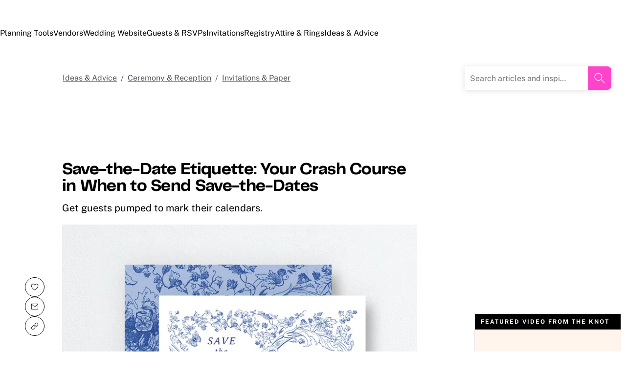

--- FILE ---
content_type: text/html; charset=utf-8
request_url: https://www.google.com/recaptcha/api2/aframe
body_size: 267
content:
<!DOCTYPE HTML><html><head><meta http-equiv="content-type" content="text/html; charset=UTF-8"></head><body><script nonce="ltEJpoLLwD3jMHPTPakluQ">/** Anti-fraud and anti-abuse applications only. See google.com/recaptcha */ try{var clients={'sodar':'https://pagead2.googlesyndication.com/pagead/sodar?'};window.addEventListener("message",function(a){try{if(a.source===window.parent){var b=JSON.parse(a.data);var c=clients[b['id']];if(c){var d=document.createElement('img');d.src=c+b['params']+'&rc='+(localStorage.getItem("rc::a")?sessionStorage.getItem("rc::b"):"");window.document.body.appendChild(d);sessionStorage.setItem("rc::e",parseInt(sessionStorage.getItem("rc::e")||0)+1);localStorage.setItem("rc::h",'1768388990801');}}}catch(b){}});window.parent.postMessage("_grecaptcha_ready", "*");}catch(b){}</script></body></html>

--- FILE ---
content_type: text/css; charset=UTF-8
request_url: https://content.k8s.theknot.com/_next/static/css/ee9f76d135f89e40.css
body_size: 28195
content:
html{font-family:var(--tkww-union-typography-primary-font-family,union-primary-font,union-sans-serif,-apple-system,system-ui,BlinkMacSystemFont,"Segoe UI",Roboto,"Helvetica Neue",Arial,sans-serif);font-weight:var(--tkww-union-typography-regular-font-weight,400)}h1{font-weight:var(--tkww-union-typography-category-h1-font-weight,var(--tkww-union-typography-bold-font-weight,500));font-family:var(--tkww-union-typography-category-h1-font-family,var(--tkww-union-typography-primary-font-family,union-primary-font,union-sans-serif,-apple-system,system-ui,BlinkMacSystemFont,"Segoe UI",Roboto,"Helvetica Neue",Arial,sans-serif));font-size:var(--tkww-union-typography-category-h1-font-size,1.875rem);line-height:var(--tkww-union-typography-category-h1-line-height,1.2)}h2{font-weight:var(--tkww-union-typography-category-h2-font-weight,var(--tkww-union-typography-bold-font-weight,500));font-family:var(--tkww-union-typography-category-h2-font-family,var(--tkww-union-typography-primary-font-family,union-primary-font,union-sans-serif,-apple-system,system-ui,BlinkMacSystemFont,"Segoe UI",Roboto,"Helvetica Neue",Arial,sans-serif));font-size:var(--tkww-union-typography-category-h2-font-size,1.75rem);line-height:var(--tkww-union-typography-category-h2-line-height,1.2142857143)}h3{letter-spacing:var(--tkww-union-typography-category-h3-letter-spacing,0);font-weight:var(--tkww-union-typography-category-h3-font-weight,var(--tkww-union-typography-bold-font-weight,500));font-family:var(--tkww-union-typography-category-h3-font-family,var(--tkww-union-typography-primary-font-family,union-primary-font,union-sans-serif,-apple-system,system-ui,BlinkMacSystemFont,"Segoe UI",Roboto,"Helvetica Neue",Arial,sans-serif));font-size:var(--tkww-union-typography-category-h3-font-size,var(--tkww-union-typography-scale-600-font-size,1.5rem));line-height:var(--tkww-union-typography-category-h3-line-height,1.1666666667)}h4{letter-spacing:var(--tkww-union-typography-category-h4-letter-spacing,0);font-weight:var(--tkww-union-typography-category-h4-font-weight,var(--tkww-union-typography-bold-font-weight,500));font-family:var(--tkww-union-typography-category-h4-font-family,var(--tkww-union-typography-primary-font-family,union-primary-font,union-sans-serif,-apple-system,system-ui,BlinkMacSystemFont,"Segoe UI",Roboto,"Helvetica Neue",Arial,sans-serif));font-size:var(--tkww-union-typography-category-h4-font-size,1.375rem);line-height:var(--tkww-union-typography-category-h4-line-height,1.1818181818)}@media (max-width:767.98px){h1{font-size:var(--tkww-union-typography-category-h1-font-size,1.75rem);line-height:var(--tkww-union-typography-category-h1-line-height,1.2142857143)}h2{font-size:var(--tkww-union-typography-category-h2-font-size,1.625rem);line-height:var(--tkww-union-typography-category-h2-line-height,1.2307692308)}h3{font-size:var(--tkww-union-typography-category-h3-font-size,1.5rem);line-height:var(--tkww-union-typography-category-h3-line-height,1.1666666667)}h4{font-size:var(--tkww-union-typography-category-h4-font-size,1.375rem);line-height:var(--tkww-union-typography-category-h4-line-height,1.1818181818)}}p{font-size:var(--tkww-union-typography-scale-300-font-size,1rem);line-height:var(--tkww-union-typography-scale-300-line-height,1.5)}strong{font-weight:500}em{font-style:italic}a{font-family:var(--tkww-union-typography-primary-font-family,union-primary-font,union-sans-serif,-apple-system,system-ui,BlinkMacSystemFont,"Segoe UI",Roboto,"Helvetica Neue",Arial,sans-serif);font-weight:inherit}p{margin-bottom:1.5rem;margin-top:1.5rem}html{font-size:var(--tkww-union-typography-base-font-size,16px);line-height:var(--tkww-union-typography-base-line-height,1.5)}body{-webkit-font-smoothing:antialiased;-moz-osx-font-smoothing:grayscale}a{color:var(--tkww-union-links-default-color,var(--tkww-union-color-link-on-light,var(--tkww-union-color-additional-01extra-400,#0073e6)));text-decoration:none}a:hover{text-decoration:underline}:focus{outline:none}:focus-visible{outline-color:var(--tkww-union-essentials-outline-color,var(--tkww-union-color-additional-01extra-400,#0073e6));outline-offset:var(--tkww-union-essentials-outline-offset,2px);outline-style:solid;outline-width:3px}html{box-sizing:border-box;-webkit-text-size-adjust:100%;-ms-text-size-adjust:100%}*,:after,:before{box-sizing:inherit}body,h1,h2,h3,h4,h5,h6,ol,ul{margin:0;padding:0}img,picture{display:block;height:auto;max-width:100%;width:auto}[role=button],a,area,button,input,label,select,summary,textarea{touch-action:manipulation}button,input,select,textarea{color:inherit;font-family:inherit}button{background:none;border:none;cursor:pointer;font-size:inherit;line-height:inherit;margin:0;padding:0}.item--09c25{margin-right:1.5rem;position:relative;height:100%}.item--09c25:last-child{margin-right:0}.item--09c25 .link--6ba0e{display:flex;align-items:center;height:100%;color:var(--tkww-union-color-text-on-dark-default,var(--tkww-union-color-neutral-white,#fff));text-align:center;text-decoration:none}.item--09c25 .sub-content--cfec2{display:none}.item--09c25.active--317a4,.item--09c25:hover{box-shadow:inset 0 -4px var(--tkww-union-color-white,var(--tkww-union-color-neutral-white,#fff));color:var(--tkww-union-color-text-on-dark-default,var(--tkww-union-color-neutral-white,#fff))}.item--09c25:hover .sub-content--cfec2{display:block;width:240px;background-color:var(--tkww-union-color-text-on-dark-default,var(--tkww-union-color-neutral-white,#fff));box-shadow:0 2px .25rem rgba(31,31,31,.12);border:1px solid var(--tkww-union-color-border-default,var(--tkww-union-color-neutral-300,#caccd0));position:absolute;padding:.5rem 1.25rem 1rem;top:60px;left:-20px;z-index:2}.item--09c25:hover .sub-content--cfec2 .sub-item--9dd80{margin:.75rem 0;font-size:var(--tkww-union-typography-scale-200-font-size,.875rem)}.item--09c25:hover .sub-content--cfec2 .sub-link--d0e7b{color:var(--tkww-union-color-neutral-black,#000)}.badge--32032{background-color:var(--tkww-union-color-neutral-black,#000);border:1px solid var(--tkww-union-color-white,var(--tkww-union-color-neutral-white,#fff));border-radius:24px;color:var(--tkww-union-color-white,var(--tkww-union-color-neutral-white,#fff));display:inline-block;margin-left:16px;padding:6px 32px;text-align:center;text-decoration:none}.badge--32032:active,.badge--32032:focus,.badge--32032:hover{border:1px solid var(--tkww-union-color-coolgray-300,var(--tkww-union-color-neutral-300,#caccd0));color:var(--tkww-union-color-coolgray-300,var(--tkww-union-color-neutral-300,#caccd0));text-decoration:none}@media(max-width:1380px){.item--09c25{margin-right:16px}}@media(max-width:1328px){.item--09c25{margin-right:8px}}.hero-xl--1d857{letter-spacing:var(--tkww-union-typography-category-hero-xl-letter-spacing,-.02em);font-weight:var(--tkww-union-typography-category-hero-xl-font-weight,var(--tkww-union-typography-extra-bold-font-weight,800));font-family:var(--tkww-union-typography-category-hero-xl-font-family,var(--tkww-union-typography-primary-font-family,union-primary-font,union-sans-serif,-apple-system,system-ui,BlinkMacSystemFont,"Segoe UI",Roboto,"Helvetica Neue",Arial,sans-serif));font-size:var(--tkww-union-typography-category-hero-xl-font-size,5.625rem);line-height:var(--tkww-union-typography-category-hero-xl-line-height,1)}.hero-lg--f935c{letter-spacing:var(--tkww-union-typography-category-hero-lg-letter-spacing,-.02em);font-weight:var(--tkww-union-typography-category-hero-lg-font-weight,var(--tkww-union-typography-extra-bold-font-weight,800));font-family:var(--tkww-union-typography-category-hero-lg-font-family,var(--tkww-union-typography-primary-font-family,union-primary-font,union-sans-serif,-apple-system,system-ui,BlinkMacSystemFont,"Segoe UI",Roboto,"Helvetica Neue",Arial,sans-serif));font-size:var(--tkww-union-typography-category-hero-lg-font-size,3.75rem);line-height:var(--tkww-union-typography-category-hero-lg-line-height,1)}.hero-md--c3f1a{letter-spacing:var(--tkww-union-typography-category-hero-md-letter-spacing,-.02em);font-weight:var(--tkww-union-typography-category-hero-md-font-weight,var(--tkww-union-typography-extra-bold-font-weight,800));font-family:var(--tkww-union-typography-category-hero-md-font-family,var(--tkww-union-typography-primary-font-family,union-primary-font,union-sans-serif,-apple-system,system-ui,BlinkMacSystemFont,"Segoe UI",Roboto,"Helvetica Neue",Arial,sans-serif));font-size:var(--tkww-union-typography-category-hero-md-font-size,3rem);line-height:var(--tkww-union-typography-category-hero-md-line-height,1)}.hero-sm--d1e56{letter-spacing:var(--tkww-union-typography-category-hero-sm-letter-spacing,-.02em);font-weight:var(--tkww-union-typography-category-hero-sm-font-weight,var(--tkww-union-typography-extra-bold-font-weight,800));font-family:var(--tkww-union-typography-category-hero-sm-font-family,var(--tkww-union-typography-primary-font-family,union-primary-font,union-sans-serif,-apple-system,system-ui,BlinkMacSystemFont,"Segoe UI",Roboto,"Helvetica Neue",Arial,sans-serif));font-size:var(--tkww-union-typography-category-hero-sm-font-size,2.125rem);line-height:var(--tkww-union-typography-category-hero-sm-line-height,1)}.h1--62ab0{font-weight:var(--tkww-union-typography-category-h1-font-weight,var(--tkww-union-typography-bold-font-weight,500));font-family:var(--tkww-union-typography-category-h1-font-family,var(--tkww-union-typography-primary-font-family,union-primary-font,union-sans-serif,-apple-system,system-ui,BlinkMacSystemFont,"Segoe UI",Roboto,"Helvetica Neue",Arial,sans-serif));font-size:var(--tkww-union-typography-category-h1-font-size,1.875rem);line-height:var(--tkww-union-typography-category-h1-line-height,1.2)}.h2--b75a9{font-weight:var(--tkww-union-typography-category-h2-font-weight,var(--tkww-union-typography-bold-font-weight,500));font-family:var(--tkww-union-typography-category-h2-font-family,var(--tkww-union-typography-primary-font-family,union-primary-font,union-sans-serif,-apple-system,system-ui,BlinkMacSystemFont,"Segoe UI",Roboto,"Helvetica Neue",Arial,sans-serif));font-size:var(--tkww-union-typography-category-h2-font-size,1.75rem);line-height:var(--tkww-union-typography-category-h2-line-height,1.2142857143)}.h3--ddfd5{letter-spacing:var(--tkww-union-typography-category-h3-letter-spacing,0);font-weight:var(--tkww-union-typography-category-h3-font-weight,var(--tkww-union-typography-bold-font-weight,500));font-family:var(--tkww-union-typography-category-h3-font-family,var(--tkww-union-typography-primary-font-family,union-primary-font,union-sans-serif,-apple-system,system-ui,BlinkMacSystemFont,"Segoe UI",Roboto,"Helvetica Neue",Arial,sans-serif));font-size:var(--tkww-union-typography-category-h3-font-size,var(--tkww-union-typography-scale-600-font-size,1.5rem));line-height:var(--tkww-union-typography-category-h3-line-height,1.1666666667)}.h4--224bc{letter-spacing:var(--tkww-union-typography-category-h4-letter-spacing,0);font-weight:var(--tkww-union-typography-category-h4-font-weight,var(--tkww-union-typography-bold-font-weight,500));font-family:var(--tkww-union-typography-category-h4-font-family,var(--tkww-union-typography-primary-font-family,union-primary-font,union-sans-serif,-apple-system,system-ui,BlinkMacSystemFont,"Segoe UI",Roboto,"Helvetica Neue",Arial,sans-serif));font-size:var(--tkww-union-typography-category-h4-font-size,1.375rem);line-height:var(--tkww-union-typography-category-h4-line-height,1.1818181818)}.subhead--150a2{letter-spacing:var(--tkww-union-typography-category-subhead-letter-spacing,0);font-family:var(--tkww-union-typography-category-subhead-font-family,var(--tkww-union-typography-primary-font-family,union-primary-font,union-sans-serif,-apple-system,system-ui,BlinkMacSystemFont,"Segoe UI",Roboto,"Helvetica Neue",Arial,sans-serif));font-size:var(--tkww-union-typography-category-subhead-font-size,var(--tkww-union-typography-scale-500-font-size,1.25rem));line-height:var(--tkww-union-typography-category-subhead-line-height,var(--tkww-union-typography-scale-500-line-height,1.4))}.editorial--802b2{letter-spacing:var(--tkww-union-typography-category-editorial-letter-spacing,0);font-family:var(--tkww-union-typography-category-editorial-font-family,var(--tkww-union-typography-primary-font-family,union-primary-font,union-sans-serif,-apple-system,system-ui,BlinkMacSystemFont,"Segoe UI",Roboto,"Helvetica Neue",Arial,sans-serif));font-size:var(--tkww-union-typography-category-editorial-font-size,var(--tkww-union-typography-scale-450-font-size,1.125rem));line-height:var(--tkww-union-typography-category-editorial-line-height,1.4444444444)}.body1--e44d4{letter-spacing:var(--tkww-union-typography-category-body1-letter-spacing,0);font-family:var(--tkww-union-typography-category-body1-font-family,var(--tkww-union-typography-primary-font-family,union-primary-font,union-sans-serif,-apple-system,system-ui,BlinkMacSystemFont,"Segoe UI",Roboto,"Helvetica Neue",Arial,sans-serif));font-size:var(--tkww-union-typography-category-body1-font-size,var(--tkww-union-typography-scale-300-font-size,1rem));line-height:var(--tkww-union-typography-category-body1-line-height,1.375)}.body2--f71c1{letter-spacing:var(--tkww-union-typography-category-body2-letter-spacing,0);font-family:var(--tkww-union-typography-category-body2-font-family,var(--tkww-union-typography-primary-font-family,union-primary-font,union-sans-serif,-apple-system,system-ui,BlinkMacSystemFont,"Segoe UI",Roboto,"Helvetica Neue",Arial,sans-serif));font-size:var(--tkww-union-typography-category-body2-font-size,var(--tkww-union-typography-scale-200-font-size,.875rem));line-height:var(--tkww-union-typography-category-body2-line-height,var(--tkww-union-typography-scale-200-line-height,1.42857))}.buttonL--736ee{letter-spacing:var(--tkww-union-typography-category-buttonL-letter-spacing,0);font-weight:var(--tkww-union-typography-category-buttonL-font-weight,var(--tkww-union-typography-bold-font-weight,500));font-family:var(--tkww-union-typography-category-buttonL-font-family,var(--tkww-union-typography-primary-font-family,union-primary-font,union-sans-serif,-apple-system,system-ui,BlinkMacSystemFont,"Segoe UI",Roboto,"Helvetica Neue",Arial,sans-serif));font-size:var(--tkww-union-typography-category-buttonL-font-size,var(--tkww-union-typography-scale-300-font-size,1rem));line-height:var(--tkww-union-typography-category-buttonL-line-height,var(--tkww-union-typography-scale-300-line-height,1.5))}.buttonM--9f7ab{letter-spacing:var(--tkww-union-typography-category-buttonM-letter-spacing,0);font-weight:var(--tkww-union-typography-category-buttonM-font-weight,var(--tkww-union-typography-bold-font-weight,500));font-family:var(--tkww-union-typography-category-buttonM-font-family,var(--tkww-union-typography-primary-font-family,union-primary-font,union-sans-serif,-apple-system,system-ui,BlinkMacSystemFont,"Segoe UI",Roboto,"Helvetica Neue",Arial,sans-serif));font-size:var(--tkww-union-typography-category-buttonM-font-size,var(--tkww-union-typography-scale-200-font-size,.875rem));line-height:var(--tkww-union-typography-category-buttonM-line-height,var(--tkww-union-typography-scale-200-line-height,1.42857))}.overline--fd5bf{letter-spacing:var(--tkww-union-typography-category-overline-letter-spacing,2px);text-transform:var(--tkww-union-typography-category-overline-text-transform,uppercase);font-weight:var(--tkww-union-typography-category-overline-font-weight,var(--tkww-union-typography-bold-font-weight,500));font-family:var(--tkww-union-typography-category-overline-font-family,var(--tkww-union-typography-primary-font-family,union-primary-font,union-sans-serif,-apple-system,system-ui,BlinkMacSystemFont,"Segoe UI",Roboto,"Helvetica Neue",Arial,sans-serif));font-size:var(--tkww-union-typography-category-overline-font-size,var(--tkww-union-typography-scale-100-font-size,.75rem));line-height:var(--tkww-union-typography-category-overline-line-height,1.3333333333)}.caption-lg--e66c1{letter-spacing:var(--tkww-union-typography-category-caption-lg-letter-spacing,0);font-weight:var(--tkww-union-typography-category-caption-lg-font-weight,var(--tkww-union-typography-regular-font-weight,400));font-family:var(--tkww-union-typography-category-caption-lg-font-family,var(--tkww-union-typography-primary-font-family,union-primary-font,union-sans-serif,-apple-system,system-ui,BlinkMacSystemFont,"Segoe UI",Roboto,"Helvetica Neue",Arial,sans-serif));font-size:var(--tkww-union-typography-category-caption-lg-font-size,var(--tkww-union-typography-scale-100-font-size,.75rem));line-height:var(--tkww-union-typography-category-caption-lg-line-height,1.3333333333)}.caption-sm--e338f{letter-spacing:var(--tkww-union-typography-category-caption-sm-letter-spacing,0);font-weight:var(--tkww-union-typography-category-caption-sm-font-weight,var(--tkww-union-typography-regular-font-weight,400));font-family:var(--tkww-union-typography-category-caption-sm-font-family,var(--tkww-union-typography-primary-font-family,union-primary-font,union-sans-serif,-apple-system,system-ui,BlinkMacSystemFont,"Segoe UI",Roboto,"Helvetica Neue",Arial,sans-serif));font-size:var(--tkww-union-typography-category-caption-sm-font-size,.6875rem);line-height:var(--tkww-union-typography-category-caption-sm-line-height,1.4545454545)}@media (max-width:767.98px){.hero-xl--1d857{font-size:var(--tkww-union-typography-category-hero-xl-font-size,3.75rem);line-height:var(--tkww-union-typography-category-hero-xl-line-height,1)}.hero-lg--f935c{font-size:var(--tkww-union-typography-category-hero-lg-font-size,2.8125rem);line-height:var(--tkww-union-typography-category-hero-lg-line-height,1)}.hero-md--c3f1a{font-size:var(--tkww-union-typography-category-hero-md-font-size,2.25rem);line-height:var(--tkww-union-typography-category-hero-md-line-height,1)}.hero-sm--d1e56{font-size:var(--tkww-union-typography-category-hero-sm-font-size,1.875rem);line-height:var(--tkww-union-typography-category-hero-sm-line-height,1)}.h1--62ab0{font-size:var(--tkww-union-typography-category-h1-font-size,1.75rem);line-height:var(--tkww-union-typography-category-h1-line-height,1.2142857143)}.h2--b75a9{font-size:var(--tkww-union-typography-category-h2-font-size,1.625rem);line-height:var(--tkww-union-typography-category-h2-line-height,1.2307692308)}.h3--ddfd5{font-size:var(--tkww-union-typography-category-h3-font-size,1.5rem);line-height:var(--tkww-union-typography-category-h3-line-height,1.1666666667)}.h4--224bc{font-size:var(--tkww-union-typography-category-h4-font-size,1.375rem);line-height:var(--tkww-union-typography-category-h4-line-height,1.1818181818)}.subhead--150a2{font-size:var(--tkww-union-typography-category-subhead-font-size,1.25rem);line-height:var(--tkww-union-typography-category-subhead-line-height,1.4)}}.primary--8529c{font-family:var(--tkww-union-typography-primary-font-family,union-primary-font,union-sans-serif,-apple-system,system-ui,BlinkMacSystemFont,"Segoe UI",Roboto,"Helvetica Neue",Arial,sans-serif)}.primary--8529c,.secondary--1b882{font-weight:var(--tkww-union-typography-regular-font-weight,400)}.secondary--1b882{font-family:var(--tkww-union-typography-secondary-font-family,union-secondary-font,union-serif,Georgia,"Times New Roman",Times,serif)}.primaryBold--1abd6{font-weight:var(--tkww-union-typography-bold-font-weight,500)}.primaryBold--1abd6,.primaryExtraBold--b783f{font-family:var(--tkww-union-typography-primary-font-family,union-primary-font,union-sans-serif,-apple-system,system-ui,BlinkMacSystemFont,"Segoe UI",Roboto,"Helvetica Neue",Arial,sans-serif)}.primaryExtraBold--b783f{font-weight:var(--tkww-union-typography-extra-bold-font-weight,800)}.nav-container--e1362{background-color:var(--tkww-union-color-background-dark,var(--tkww-union-color-neutral-black,#000));color:var(--tkww-union-color-text-on-dark-default,var(--tkww-union-color-neutral-white,#fff));height:3.75rem;min-width:1280px}.nav-container--e1362 ul{list-style:none}.nav-container--e1362 .container--12381{display:flex;align-items:center;justify-content:space-between}.nav-container--e1362 .left-content--98f76{height:3.75rem;display:flex;flex-grow:2}.nav-container--e1362 .left-content--98f76 .nav-list--40242{display:flex;height:100%}@media(max-width:767.98px){.nav-container--e1362{display:none}}.container--35f67,.container-fluid--8cabb,.container-lg--5764c,.container-md--76167,.container-sm--5a2e8,.container-xl--c88c1{width:100%;padding-right:10px;padding-left:10px;margin-right:auto;margin-left:auto}@media (min-width:480px){.container--35f67,.container-sm--5a2e8{max-width:1360px}}@media (min-width:768px){.container--35f67,.container-md--76167,.container-sm--5a2e8{max-width:1360px}}@media (min-width:1024px){.container--35f67,.container-lg--5764c,.container-md--76167,.container-sm--5a2e8{max-width:1360px}}@media (min-width:1192px){.container--35f67,.container-lg--5764c,.container-md--76167,.container-sm--5a2e8,.container-xl--c88c1{max-width:1360px}}.row--a6f92{display:flex;flex-wrap:wrap;margin-right:-10px;margin-left:-10px}.no-gutters--24d50{margin-right:0;margin-left:0}.no-gutters--24d50>.col--51449,.no-gutters--24d50>[class*=col-]{padding-right:0;padding-left:0}.col--51449,.col-1--6f51a,.col-10--923f2,.col-11--e5d4c,.col-12--71dcc,.col-2--39576,.col-3--721d7,.col-4--caed1,.col-5--84859,.col-6--b81fd,.col-7--e9386,.col-8--60af6,.col-9--032e5,.col-auto--3e50f,.col-lg--b02ff,.col-lg-1--4baec,.col-lg-10--accf7,.col-lg-11--caa1e,.col-lg-12--e740f,.col-lg-2--857de,.col-lg-3--9fba5,.col-lg-4--4691c,.col-lg-5--ff559,.col-lg-6--be908,.col-lg-7--276a8,.col-lg-8--88d8f,.col-lg-9--2eb45,.col-lg-auto--48e47,.col-md--3f898,.col-md-1--d336a,.col-md-10--09be4,.col-md-11--7a225,.col-md-12--006fc,.col-md-2--e771c,.col-md-3--fcc00,.col-md-4--d56b4,.col-md-5--a8ea3,.col-md-6--3db49,.col-md-7--f16c9,.col-md-8--d5d8a,.col-md-9--cc60d,.col-md-auto--89507,.col-sm--89869,.col-sm-1--1a641,.col-sm-10--f277e,.col-sm-11--cd087,.col-sm-12--42b5c,.col-sm-2--b6657,.col-sm-3--b24c1,.col-sm-4--ba26a,.col-sm-5--2e276,.col-sm-6--4777c,.col-sm-7--3acd0,.col-sm-8--4704c,.col-sm-9--a9016,.col-sm-auto--28b14,.col-xl--5bec6,.col-xl-1--44bb4,.col-xl-10--720cc,.col-xl-11--fa285,.col-xl-12--7eaa3,.col-xl-2--49fdd,.col-xl-3--21ce3,.col-xl-4--96a33,.col-xl-5--26990,.col-xl-6--53322,.col-xl-7--acbc2,.col-xl-8--86eee,.col-xl-9--b2ac9,.col-xl-auto--391fd,.col-xxl--a0353,.col-xxl-1--2f019,.col-xxl-10--dcf83,.col-xxl-11--e68e6,.col-xxl-12--8e66b,.col-xxl-2--c7705,.col-xxl-3--3186e,.col-xxl-4--80f68,.col-xxl-5--872ce,.col-xxl-6--75613,.col-xxl-7--4abd0,.col-xxl-8--1aaa9,.col-xxl-9--dd424,.col-xxl-auto--9382e{position:relative;width:100%;padding-right:10px;padding-left:10px}.col--51449{flex-basis:0;flex-grow:1;max-width:100%}.row-cols-1--49494>*{flex:0 0 100%;max-width:100%}.row-cols-2--3554b>*{flex:0 0 50%;max-width:50%}.row-cols-3--18db0>*{flex:0 0 33.3333333333%;max-width:33.3333333333%}.row-cols-4--9d86f>*{flex:0 0 25%;max-width:25%}.row-cols-5--c54a6>*{flex:0 0 20%;max-width:20%}.row-cols-6--02cf7>*{flex:0 0 16.6666666667%;max-width:16.6666666667%}.col-auto--3e50f{flex:0 0 auto;width:auto;max-width:100%}.col-1--6f51a{flex:0 0 8.33333333%;max-width:8.33333333%}.col-2--39576{flex:0 0 16.66666667%;max-width:16.66666667%}.col-3--721d7{flex:0 0 25%;max-width:25%}.col-4--caed1{flex:0 0 33.33333333%;max-width:33.33333333%}.col-5--84859{flex:0 0 41.66666667%;max-width:41.66666667%}.col-6--b81fd{flex:0 0 50%;max-width:50%}.col-7--e9386{flex:0 0 58.33333333%;max-width:58.33333333%}.col-8--60af6{flex:0 0 66.66666667%;max-width:66.66666667%}.col-9--032e5{flex:0 0 75%;max-width:75%}.col-10--923f2{flex:0 0 83.33333333%;max-width:83.33333333%}.col-11--e5d4c{flex:0 0 91.66666667%;max-width:91.66666667%}.col-12--71dcc{flex:0 0 100%;max-width:100%}.order-first--43405{order:-1}.order-last--94af6{order:13}.order-0--7d7c7{order:0}.order-1--2018a{order:1}.order-2--b5203{order:2}.order-3--7019e{order:3}.order-4--30d61{order:4}.order-5--0e5b7{order:5}.order-6--ab09a{order:6}.order-7--e5c98{order:7}.order-8--811fa{order:8}.order-9--6d4ca{order:9}.order-10--eab77{order:10}.order-11--44e60{order:11}.order-12--3795a{order:12}.offset-1--f1cf5{margin-left:8.33333333%}.offset-2--76c74{margin-left:16.66666667%}.offset-3--127e4{margin-left:25%}.offset-4--23abb{margin-left:33.33333333%}.offset-5--fe5cf{margin-left:41.66666667%}.offset-6--385bd{margin-left:50%}.offset-7--4e52c{margin-left:58.33333333%}.offset-8--05417{margin-left:66.66666667%}.offset-9--ac4d8{margin-left:75%}.offset-10--f7571{margin-left:83.33333333%}.offset-11--4924f{margin-left:91.66666667%}@media (min-width:480px){.col-sm--89869{flex-basis:0;flex-grow:1;max-width:100%}.row-cols-sm-1--1fd4f>*{flex:0 0 100%;max-width:100%}.row-cols-sm-2--080df>*{flex:0 0 50%;max-width:50%}.row-cols-sm-3--4b4d7>*{flex:0 0 33.3333333333%;max-width:33.3333333333%}.row-cols-sm-4--640f4>*{flex:0 0 25%;max-width:25%}.row-cols-sm-5--3a951>*{flex:0 0 20%;max-width:20%}.row-cols-sm-6--f5835>*{flex:0 0 16.6666666667%;max-width:16.6666666667%}.col-sm-auto--28b14{flex:0 0 auto;width:auto;max-width:100%}.col-sm-1--1a641{flex:0 0 8.33333333%;max-width:8.33333333%}.col-sm-2--b6657{flex:0 0 16.66666667%;max-width:16.66666667%}.col-sm-3--b24c1{flex:0 0 25%;max-width:25%}.col-sm-4--ba26a{flex:0 0 33.33333333%;max-width:33.33333333%}.col-sm-5--2e276{flex:0 0 41.66666667%;max-width:41.66666667%}.col-sm-6--4777c{flex:0 0 50%;max-width:50%}.col-sm-7--3acd0{flex:0 0 58.33333333%;max-width:58.33333333%}.col-sm-8--4704c{flex:0 0 66.66666667%;max-width:66.66666667%}.col-sm-9--a9016{flex:0 0 75%;max-width:75%}.col-sm-10--f277e{flex:0 0 83.33333333%;max-width:83.33333333%}.col-sm-11--cd087{flex:0 0 91.66666667%;max-width:91.66666667%}.col-sm-12--42b5c{flex:0 0 100%;max-width:100%}.order-sm-first--865e3{order:-1}.order-sm-last--cd3e5{order:13}.order-sm-0--1cb34{order:0}.order-sm-1--15a6d{order:1}.order-sm-2--cab5b{order:2}.order-sm-3--ac6ac{order:3}.order-sm-4--17040{order:4}.order-sm-5--b9ef6{order:5}.order-sm-6--b9d1d{order:6}.order-sm-7--fa245{order:7}.order-sm-8--651e7{order:8}.order-sm-9--4f5a1{order:9}.order-sm-10--6625b{order:10}.order-sm-11--06374{order:11}.order-sm-12--1f559{order:12}.offset-sm-0--a2ba6{margin-left:0}.offset-sm-1--6e7a4{margin-left:8.33333333%}.offset-sm-2--783a1{margin-left:16.66666667%}.offset-sm-3--91bee{margin-left:25%}.offset-sm-4--d66f2{margin-left:33.33333333%}.offset-sm-5--c87b3{margin-left:41.66666667%}.offset-sm-6--21e35{margin-left:50%}.offset-sm-7--c6437{margin-left:58.33333333%}.offset-sm-8--319de{margin-left:66.66666667%}.offset-sm-9--0fb03{margin-left:75%}.offset-sm-10--46111{margin-left:83.33333333%}.offset-sm-11--19e0d{margin-left:91.66666667%}}@media (min-width:768px){.col-md--3f898{flex-basis:0;flex-grow:1;max-width:100%}.row-cols-md-1--c133c>*{flex:0 0 100%;max-width:100%}.row-cols-md-2--81ffd>*{flex:0 0 50%;max-width:50%}.row-cols-md-3--e05e8>*{flex:0 0 33.3333333333%;max-width:33.3333333333%}.row-cols-md-4--b7102>*{flex:0 0 25%;max-width:25%}.row-cols-md-5--031b4>*{flex:0 0 20%;max-width:20%}.row-cols-md-6--08add>*{flex:0 0 16.6666666667%;max-width:16.6666666667%}.col-md-auto--89507{flex:0 0 auto;width:auto;max-width:100%}.col-md-1--d336a{flex:0 0 8.33333333%;max-width:8.33333333%}.col-md-2--e771c{flex:0 0 16.66666667%;max-width:16.66666667%}.col-md-3--fcc00{flex:0 0 25%;max-width:25%}.col-md-4--d56b4{flex:0 0 33.33333333%;max-width:33.33333333%}.col-md-5--a8ea3{flex:0 0 41.66666667%;max-width:41.66666667%}.col-md-6--3db49{flex:0 0 50%;max-width:50%}.col-md-7--f16c9{flex:0 0 58.33333333%;max-width:58.33333333%}.col-md-8--d5d8a{flex:0 0 66.66666667%;max-width:66.66666667%}.col-md-9--cc60d{flex:0 0 75%;max-width:75%}.col-md-10--09be4{flex:0 0 83.33333333%;max-width:83.33333333%}.col-md-11--7a225{flex:0 0 91.66666667%;max-width:91.66666667%}.col-md-12--006fc{flex:0 0 100%;max-width:100%}.order-md-first--7e210{order:-1}.order-md-last--053d0{order:13}.order-md-0--9da20{order:0}.order-md-1--7faeb{order:1}.order-md-2--fb88c{order:2}.order-md-3--c8702{order:3}.order-md-4--b0e86{order:4}.order-md-5--f4119{order:5}.order-md-6--d70e9{order:6}.order-md-7--6875a{order:7}.order-md-8--b38ac{order:8}.order-md-9--445db{order:9}.order-md-10--8b6c2{order:10}.order-md-11--a42ea{order:11}.order-md-12--458d9{order:12}.offset-md-0--871b8{margin-left:0}.offset-md-1--569a0{margin-left:8.33333333%}.offset-md-2--6f7f2{margin-left:16.66666667%}.offset-md-3--5a07f{margin-left:25%}.offset-md-4--c03c5{margin-left:33.33333333%}.offset-md-5--1b597{margin-left:41.66666667%}.offset-md-6--0aea0{margin-left:50%}.offset-md-7--1ad04{margin-left:58.33333333%}.offset-md-8--d6a5d{margin-left:66.66666667%}.offset-md-9--1007a{margin-left:75%}.offset-md-10--91553{margin-left:83.33333333%}.offset-md-11--8d644{margin-left:91.66666667%}}@media (min-width:1024px){.col-lg--b02ff{flex-basis:0;flex-grow:1;max-width:100%}.row-cols-lg-1--a8e5f>*{flex:0 0 100%;max-width:100%}.row-cols-lg-2--8e05d>*{flex:0 0 50%;max-width:50%}.row-cols-lg-3--38805>*{flex:0 0 33.3333333333%;max-width:33.3333333333%}.row-cols-lg-4--0402e>*{flex:0 0 25%;max-width:25%}.row-cols-lg-5--9c4a4>*{flex:0 0 20%;max-width:20%}.row-cols-lg-6--b5311>*{flex:0 0 16.6666666667%;max-width:16.6666666667%}.col-lg-auto--48e47{flex:0 0 auto;width:auto;max-width:100%}.col-lg-1--4baec{flex:0 0 8.33333333%;max-width:8.33333333%}.col-lg-2--857de{flex:0 0 16.66666667%;max-width:16.66666667%}.col-lg-3--9fba5{flex:0 0 25%;max-width:25%}.col-lg-4--4691c{flex:0 0 33.33333333%;max-width:33.33333333%}.col-lg-5--ff559{flex:0 0 41.66666667%;max-width:41.66666667%}.col-lg-6--be908{flex:0 0 50%;max-width:50%}.col-lg-7--276a8{flex:0 0 58.33333333%;max-width:58.33333333%}.col-lg-8--88d8f{flex:0 0 66.66666667%;max-width:66.66666667%}.col-lg-9--2eb45{flex:0 0 75%;max-width:75%}.col-lg-10--accf7{flex:0 0 83.33333333%;max-width:83.33333333%}.col-lg-11--caa1e{flex:0 0 91.66666667%;max-width:91.66666667%}.col-lg-12--e740f{flex:0 0 100%;max-width:100%}.order-lg-first--92228{order:-1}.order-lg-last--f07be{order:13}.order-lg-0--b082c{order:0}.order-lg-1--21613{order:1}.order-lg-2--4e48f{order:2}.order-lg-3--2806d{order:3}.order-lg-4--bb827{order:4}.order-lg-5--1bcfd{order:5}.order-lg-6--1c5c4{order:6}.order-lg-7--ad1d7{order:7}.order-lg-8--18d51{order:8}.order-lg-9--c1457{order:9}.order-lg-10--bf667{order:10}.order-lg-11--bb08e{order:11}.order-lg-12--c5b36{order:12}.offset-lg-0--057d8{margin-left:0}.offset-lg-1--1aa3f{margin-left:8.33333333%}.offset-lg-2--116f9{margin-left:16.66666667%}.offset-lg-3--e4ace{margin-left:25%}.offset-lg-4--5e970{margin-left:33.33333333%}.offset-lg-5--3fb17{margin-left:41.66666667%}.offset-lg-6--7ca8b{margin-left:50%}.offset-lg-7--529c4{margin-left:58.33333333%}.offset-lg-8--97ef7{margin-left:66.66666667%}.offset-lg-9--3f26d{margin-left:75%}.offset-lg-10--7214f{margin-left:83.33333333%}.offset-lg-11--e2bbd{margin-left:91.66666667%}}@media (min-width:1192px){.col-xl--5bec6{flex-basis:0;flex-grow:1;max-width:100%}.row-cols-xl-1--95650>*{flex:0 0 100%;max-width:100%}.row-cols-xl-2--44145>*{flex:0 0 50%;max-width:50%}.row-cols-xl-3--46d24>*{flex:0 0 33.3333333333%;max-width:33.3333333333%}.row-cols-xl-4--5e905>*{flex:0 0 25%;max-width:25%}.row-cols-xl-5--438dd>*{flex:0 0 20%;max-width:20%}.row-cols-xl-6--40f75>*{flex:0 0 16.6666666667%;max-width:16.6666666667%}.col-xl-auto--391fd{flex:0 0 auto;width:auto;max-width:100%}.col-xl-1--44bb4{flex:0 0 8.33333333%;max-width:8.33333333%}.col-xl-2--49fdd{flex:0 0 16.66666667%;max-width:16.66666667%}.col-xl-3--21ce3{flex:0 0 25%;max-width:25%}.col-xl-4--96a33{flex:0 0 33.33333333%;max-width:33.33333333%}.col-xl-5--26990{flex:0 0 41.66666667%;max-width:41.66666667%}.col-xl-6--53322{flex:0 0 50%;max-width:50%}.col-xl-7--acbc2{flex:0 0 58.33333333%;max-width:58.33333333%}.col-xl-8--86eee{flex:0 0 66.66666667%;max-width:66.66666667%}.col-xl-9--b2ac9{flex:0 0 75%;max-width:75%}.col-xl-10--720cc{flex:0 0 83.33333333%;max-width:83.33333333%}.col-xl-11--fa285{flex:0 0 91.66666667%;max-width:91.66666667%}.col-xl-12--7eaa3{flex:0 0 100%;max-width:100%}.order-xl-first--dd7d4{order:-1}.order-xl-last--7b222{order:13}.order-xl-0--58223{order:0}.order-xl-1--0f239{order:1}.order-xl-2--03766{order:2}.order-xl-3--31872{order:3}.order-xl-4--93f40{order:4}.order-xl-5--53691{order:5}.order-xl-6--46617{order:6}.order-xl-7--9d7a0{order:7}.order-xl-8--ceca9{order:8}.order-xl-9--ba8f7{order:9}.order-xl-10--e945b{order:10}.order-xl-11--240a7{order:11}.order-xl-12--9ba17{order:12}.offset-xl-0--e09eb{margin-left:0}.offset-xl-1--ca751{margin-left:8.33333333%}.offset-xl-2--5f679{margin-left:16.66666667%}.offset-xl-3--dc0ed{margin-left:25%}.offset-xl-4--fbed1{margin-left:33.33333333%}.offset-xl-5--7657e{margin-left:41.66666667%}.offset-xl-6--4ef46{margin-left:50%}.offset-xl-7--b1dc3{margin-left:58.33333333%}.offset-xl-8--d8c6c{margin-left:66.66666667%}.offset-xl-9--6a90c{margin-left:75%}.offset-xl-10--48552{margin-left:83.33333333%}.offset-xl-11--2d31c{margin-left:91.66666667%}}@media (min-width:1360px){.col-xxl--a0353{flex-basis:0;flex-grow:1;max-width:100%}.row-cols-xxl-1--d6835>*{flex:0 0 100%;max-width:100%}.row-cols-xxl-2--6e4fd>*{flex:0 0 50%;max-width:50%}.row-cols-xxl-3--4b454>*{flex:0 0 33.3333333333%;max-width:33.3333333333%}.row-cols-xxl-4--277eb>*{flex:0 0 25%;max-width:25%}.row-cols-xxl-5--f437f>*{flex:0 0 20%;max-width:20%}.row-cols-xxl-6--feebb>*{flex:0 0 16.6666666667%;max-width:16.6666666667%}.col-xxl-auto--9382e{flex:0 0 auto;width:auto;max-width:100%}.col-xxl-1--2f019{flex:0 0 8.33333333%;max-width:8.33333333%}.col-xxl-2--c7705{flex:0 0 16.66666667%;max-width:16.66666667%}.col-xxl-3--3186e{flex:0 0 25%;max-width:25%}.col-xxl-4--80f68{flex:0 0 33.33333333%;max-width:33.33333333%}.col-xxl-5--872ce{flex:0 0 41.66666667%;max-width:41.66666667%}.col-xxl-6--75613{flex:0 0 50%;max-width:50%}.col-xxl-7--4abd0{flex:0 0 58.33333333%;max-width:58.33333333%}.col-xxl-8--1aaa9{flex:0 0 66.66666667%;max-width:66.66666667%}.col-xxl-9--dd424{flex:0 0 75%;max-width:75%}.col-xxl-10--dcf83{flex:0 0 83.33333333%;max-width:83.33333333%}.col-xxl-11--e68e6{flex:0 0 91.66666667%;max-width:91.66666667%}.col-xxl-12--8e66b{flex:0 0 100%;max-width:100%}.order-xxl-first--6099a{order:-1}.order-xxl-last--39d67{order:13}.order-xxl-0--88e8a{order:0}.order-xxl-1--1050d{order:1}.order-xxl-2--cc696{order:2}.order-xxl-3--836d0{order:3}.order-xxl-4--91fc2{order:4}.order-xxl-5--fb1d1{order:5}.order-xxl-6--34c69{order:6}.order-xxl-7--0b5e9{order:7}.order-xxl-8--d9b87{order:8}.order-xxl-9--b0a55{order:9}.order-xxl-10--e1ff6{order:10}.order-xxl-11--e86de{order:11}.order-xxl-12--6ab3b{order:12}.offset-xxl-0--229ef{margin-left:0}.offset-xxl-1--452ac{margin-left:8.33333333%}.offset-xxl-2--d99e9{margin-left:16.66666667%}.offset-xxl-3--45688{margin-left:25%}.offset-xxl-4--b9234{margin-left:33.33333333%}.offset-xxl-5--3c20f{margin-left:41.66666667%}.offset-xxl-6--c2ad4{margin-left:50%}.offset-xxl-7--1ee2a{margin-left:58.33333333%}.offset-xxl-8--07b36{margin-left:66.66666667%}.offset-xxl-9--06d86{margin-left:75%}.offset-xxl-10--2a6ed{margin-left:83.33333333%}.offset-xxl-11--fab3a{margin-left:91.66666667%}}.top-level-container--c290f.top-level-container--c290f{margin:0 auto;max-width:100%;padding:0 20px}@media (min-width:768px){.top-level-container--c290f.top-level-container--c290f{padding:0 32px}}@media (min-width:1360px){.top-level-container--c290f.top-level-container--c290f{max-width:1360px}}.full-bleed-container--728e2{position:relative;width:100%}.sticky-left-column--06d53.sticky-left-column--06d53{display:none;margin-left:-32px;margin-right:32px}@media (min-width:768px){.sticky-left-column--06d53.sticky-left-column--06d53{display:block;flex:0 0 199px;max-width:199px}}@media (min-width:1360px){.sticky-left-column--06d53.sticky-left-column--06d53{margin-left:0}}.main-content-column--c6222.main-content-column--c6222{flex:1 1}@media (max-width:767.98px){.main-content-column--c6222.main-content-column--c6222{width:100%}}@media (min-width:768px){.main-content-column--c6222.main-content-column--c6222{max-width:calc(100vw - 263px)}}@media (min-width:1360px){.main-content-column--c6222.main-content-column--c6222{max-width:1065px}}.justify-content-start--841de{justify-content:flex-start}.justify-content-center--40276{justify-content:center}.justify-content-end--5e0be{justify-content:flex-end}.align-items-start--007c7{align-items:flex-start}.align-items-center--54c7c{align-items:center}.align-items-end--801de{align-items:flex-end}.vertical-gutters--9318b>*{padding-bottom:10px;padding-top:10px}.vertical-gutters--9318b:first-of-type>*{padding-top:0}.vertical-gutters--9318b:last-of-type>*{padding-bottom:0}.subtle--f41b0{color:var(--tkww-union-color-text-subtle,var(--tkww-union-color-neutral-500,#51545c))}.sub-nav-container--e3e69{background-color:var(--tkww-union-color-background-light,var(--tkww-union-color-neutral-white,#fff));border-bottom:1px solid var(--tkww-union-color-border-default,var(--tkww-union-color-neutral-300,#caccd0));color:var(--tkww-union-color-neutral-600,#37393f);display:flex;white-space:nowrap}@media (max-width:947px){.sub-nav-container--e3e69{display:none}}.sub-nav-item-list--85d4d{display:flex;flex-wrap:nowrap;justify-content:center;margin:auto}.sub-nav-item-link--40149{color:var(--tkww-union-color-neutral-600,#37393f);display:block}.sub-nav-item-link--40149:hover{color:var(--tkww-union-color-additional-01extra-200,#c4dff9)}.sub-nav-item-link--40149 img{margin-right:.75rem;max-height:15px;max-width:none}.sub-nav-item--3d02c{padding:.75rem 22px}.button--77c01{background:none;border:0;margin:0;padding:0}.list--ef579{list-style:none;margin-bottom:0;padding-left:0}@media (min-width:768px){.membership-form--a8e40{padding:8px 4px}}.formContainer--342c4{display:flex;flex-direction:column;height:100%;overflow:hidden;width:100%}@media (min-width:768px){.formContainer--342c4{max-height:600px;min-height:var(--tkww-union-membership-form-container-desktop-max-height,450px)}}.header--6da0f{padding-left:1rem;padding-right:1rem;text-align:center}.logInHeader--e49e5{align-items:center;display:flex;justify-content:center}.logo--e36e9{font-size:var(--tkww-union-membership-form-logo-font-size,1.3em);margin-bottom:var(--tkww-union-membership-form-logo-margin-bottom,.1rem);margin-left:var(--tkww-union-membership-form-logo-margin-left,.3rem)}.subHeader--ce7ef{margin-top:.5rem;text-align:center}.formSubText--03ef0{color:var(--tkww-union-color-neutral-500,#51545c);margin:.5rem 0 1.5rem;text-align:center}.formLink--04650{color:var(--tkww-union-membership-form-footer-link-color,varLinkDarkOnLight);font-size:var(--tkww-union-membership-form-footer-link-font-size,inherit);font-weight:var(--tkww-union-membership-form-footer-link-font-weight,regular);text-decoration:var(--tkww-union-membership-form-footer-link-text-decoration,underline)}.formLink--04650:hover{text-decoration:var(--tkww-union-membership-form-footer-link-hover-text-decoration,none)}.forgotPwd--87fdd{margin-bottom:40px;text-align:center}.formAlert--88af9{margin-bottom:1rem;margin-top:1rem}.footer--b6b2e{align-items:center;display:flex;flex-direction:column;margin:auto 0 0}.divider--37f32{background-color:var(--tkww-union-membership-form-divider-color,var(--tkww-union-color-divider-default,var(--tkww-union-color-neutral-300,#caccd0)));border:var(--tkww-union-membership-form-divider-border,none);height:var(--tkww-union-membership-form-divider-height,1px);margin:0;width:var(--tkww-union-membership-form-divider-width,96px)}.footerLink--078a1{color:var(--tkww-union-membership-form-footer-link-color,var(--tkww-union-color-link-on-light,var(--tkww-union-color-additional-01extra-400,#0073e6)));font-size:var(--tkww-union-membership-form-footer-link-font-size,inherit);font-weight:var(--tkww-union-membership-form-footer-link-font-weight,regular);text-decoration:var(--tkww-union-membership-form-footer-link-text-decoration,none)}.footerLink--078a1:hover{text-decoration:var(--tkww-union-membership-form-footer-link-hover-text-decoration,underline)}.logInFooter--f44a5{gap:16px}.signUpFooter--77509 .memberCta--57717{margin-bottom:16px}.signUpFooter--77509 .vendorCta--0b3c8{margin-bottom:24px}.formSubButton--69eb4{display:block;margin-bottom:16px;width:100%}.emailOptinContainer--123f5{display:flex;margin-bottom:2rem;margin-top:1rem}.emailOptinCenter--89093{margin:0 auto}.formInline--9e3df.formContainer--342c4{height:auto;max-height:none;min-height:auto}.formInline--9e3df .formAlert--88af9{margin-bottom:0;margin-top:0}@media (min-width:768px){.formInline--9e3df .form--80a19{position:relative}}.formInline--9e3df .formSubButton--69eb4{margin-bottom:0;margin-top:16px}@media (min-width:768px){.formInline--9e3df .formSubButton--69eb4{display:inline-block;margin-top:0;padding:11px 30px;position:absolute;right:0;top:0;width:120px}.formInline--9e3df .formRowInputs--4e256{width:calc(100% - 120px)}}.formInline--9e3df .formSubText--03ef0{margin:0;text-align:left}.formInline--9e3df .emailOptinContainer--123f5{display:inherit;margin-bottom:8px;margin-top:0}@media (min-width:768px){.isLoading--cc192{position:relative}.isLoadingRow--e21f7{display:flex;justify-content:space-between;width:calc(100% - 120px)}}.isLoadingInput--66deb{border-radius:4px;height:48px;margin-bottom:16px;width:100%}@media (min-width:768px){.isLoadingInput--66deb{margin-right:16px}}.isLoadingButton--89fc9{border-radius:4px;height:48px;margin-top:16px;width:100%}@media (min-width:768px){.isLoadingButton--89fc9{margin-top:0;position:absolute;right:0;top:0;width:120px}}.isLoadingText--1d353{border-radius:4px;height:34px;width:100%}@media (min-width:768px){.isLoadingText--1d353{height:16px;width:416px}}.container--eb861{border-radius:.25rem;color:var(--tkww-union-alerts-color,var(--tkww-union-color-text-default,var(--tkww-union-color-neutral-black,#000)));display:flex;padding:16px;text-align:left;transition:all .25s ease;transition-property:height,padding-top,padding-bottom,opacity}.children--c06a3 a{color:var(--tkww-union-alerts-link-color,var(--tkww-union-color-link-dark-on-light,var(--tkww-union-color-neutral-black,#000)));text-decoration:underline}.alert-icon--c2d73{margin-right:12px;min-width:1.5rem}.icon-error--1926b{color:var(--tkww-union-alerts-error-icon-color,var(--tkww-union-color-status-error-200,#eb1400))}.icon-info--86642{color:var(--tkww-union-alerts-info-icon-color,var(--tkww-union-color-status-info-300,#114394))}.icon-success--6c275{color:var(--tkww-union-alerts-success-icon-color,var(--tkww-union-color-status-success-200,#008a05))}.icon-warning--d5bb4{color:var(--tkww-union-alerts-warning-icon-color,var(--tkww-union-color-status-warning-200,#c25400))}.error--357a5{background-color:var(--tkww-union-alerts-error-background-color,var(--tkww-union-color-background-error,var(--tkww-union-color-status-error-100,#ffece4)))}.info--e7973{background-color:var(--tkww-union-alerts-info-background-color,var(--tkww-union-color-status-info-100,#f4f9ff))}.success--c2dba{background-color:var(--tkww-union-alerts-success-background-color,var(--tkww-union-color-background-success,var(--tkww-union-color-status-success-100,#e2ffee)))}.warning--57ee7{background-color:var(--tkww-union-alerts-warning-background-color,var(--tkww-union-color-background-warning,var(--tkww-union-color-status-warning-100,#fff3dd)))}.is-visible--e09ee{height:auto;opacity:1;padding:16px}.is-not-visible--6bd1f{height:0;opacity:0;overflow:hidden;padding:0}.text-container--aa77c{display:flex;flex-direction:column}.alert-cta-container--396bd{margin-top:12px;--tkww-union-buttons-primary-alternative-border-color:var(--tkww-union-alerts-button-border-color);--tkww-union-buttons-primary-alternative-background-color:var(--tkww-union-alerts-button-background-color);--tkww-union-buttons-primary-alternative-color:var(--tkww-union-alerts-button-color);--tkww-union-buttons-primary-alternative-hover-border-color:var(--tkww-union-alerts-button-hover-border-color);--tkww-union-buttons-primary-alternative-hover-background-color:var(--tkww-union-alerts-button-hover-background-color);--tkww-union-buttons-primary-alternative-hover-color:var(--tkww-union-alerts-button-hover-color);--tkww-union-buttons-primary-alternative-disabled-border-color:var(--tkww-union-alerts-button-disabled-border-color);--tkww-union-buttons-primary-alternative-disabled-background-color:var(--tkww-union-alerts-button-disabled-background-color);--tkww-union-buttons-primary-alternative-disabled-color:var(--tkww-union-alerts-button-disabled-border);--tkww-union-buttons-primary-alternative-spinner-color:var(--tkww-union-alerts-button-spinner-color);--tkww-union-buttons-primary-alternative-pressed-color:var(--tkww-union-alerts-button-pressed-color);--tkww-union-buttons-primary-alternative-pressed-opacity:var(--tkww-union-alerts-button-pressed-opacity)}.close-button-container--dd36d{margin-left:auto}.close-button--ece31.close-button--ece31{color:var(--tkww-union-alerts-close-icon-color,var(--tkww-union-color-icon-subtle,var(--tkww-union-color-neutral-500,#51545c)));margin:-10px}.alert-headline--57021{color:var(--tkww-union-alerts-headline-color,var(--tkww-union-color-text-default,var(--tkww-union-color-neutral-black,#000)));font-weight:700}.row--e82da.row--e82da{margin-left:-8px;margin-right:-8px}.col--91f59.col--91f59{margin-bottom:1rem;padding-left:.5rem;padding-right:.5rem}.input--f45af{border-radius:var(--tkww-union-fields-select-input-border-radius,2px);height:3rem;padding:15px calc(.125rem + .5rem) 0;transition-property:border-color}.input--f45af:disabled{background-color:var(--tkww-union-fields-input-disabled-background-color,var(--tkww-union-color-background-light-contrast,var(--tkww-union-color-neutral-100,#f1f2f4)));cursor:not-allowed}.input--f45af[type=button]{cursor:pointer}.input-container--d8289{position:relative}.label--abc8d{cursor:text}.input-with-animated-label--f64b4:not([type=button]):focus~.animated-label--5c1b9,.input-with-animated-label--f64b4[data-has-value]~.animated-label--5c1b9{letter-spacing:var(--tkww-union-typography-category-caption-lg-letter-spacing,0);font-weight:var(--tkww-union-typography-category-caption-lg-font-weight,var(--tkww-union-typography-regular-font-weight,400));font-family:var(--tkww-union-typography-category-caption-lg-font-family,var(--tkww-union-typography-primary-font-family,union-primary-font,union-sans-serif,-apple-system,system-ui,BlinkMacSystemFont,"Segoe UI",Roboto,"Helvetica Neue",Arial,sans-serif));font-size:var(--tkww-union-typography-category-caption-lg-font-size,var(--tkww-union-typography-scale-100-font-size,.75rem));line-height:var(--tkww-union-typography-category-caption-lg-line-height,1.3333333333)}.animated-label--5c1b9{padding-left:calc(.125rem + .5rem);padding-top:.75rem;transition-property:font-size,padding}.input-with-animated-label--f64b4[data-has-value]~.animated-label--5c1b9{padding-top:.25rem}.input-with-animated-label--f64b4:disabled~.animated-label--5c1b9{background-color:transparent;color:var(--tkww-union-color-text-disabled,var(--tkww-union-color-neutral-300,#caccd0));cursor:not-allowed}.input-with-animated-label--f64b4:not([type=button]):focus~.animated-label--5c1b9{padding-top:.25rem}.small-label--9ef93{letter-spacing:var(--tkww-union-typography-category-caption-lg-letter-spacing,0);font-weight:var(--tkww-union-typography-category-caption-lg-font-weight,var(--tkww-union-typography-regular-font-weight,400));font-family:var(--tkww-union-typography-category-caption-lg-font-family,var(--tkww-union-typography-primary-font-family,union-primary-font,union-sans-serif,-apple-system,system-ui,BlinkMacSystemFont,"Segoe UI",Roboto,"Helvetica Neue",Arial,sans-serif));font-size:var(--tkww-union-typography-category-caption-lg-font-size,var(--tkww-union-typography-scale-100-font-size,.75rem));line-height:var(--tkww-union-typography-category-caption-lg-line-height,1.3333333333)}.label--e1548{color:var(--tkww-union-fields-label-color,var(--tkww-union-color-text-subtle,var(--tkww-union-color-neutral-500,#51545c)));left:1px;position:absolute;top:1px}.small-label--9ef93{padding-top:.25rem}.animated-element--d7e20{background-color:var(--tkww-union-button-click-animation-color);border-radius:100%;bottom:0;content:"";left:0;opacity:0;position:absolute;right:0;top:0;transform:scale(.2,2);transition-duration:.3s;transition-property:transform;transition-timing-function:ease-out;z-index:-1}.clicked--927ab .animated-element--d7e20{opacity:var(--tkww-union-button-click-animation-opacity-end);transform:scale(1.5,4)}.btn-transitions--72b61{transition:all .1s ease-out;transition-property:background-color,color,border-color}.cta-container--b8e2a{align-items:center;display:flex;justify-content:center}.icon--2f6f0{margin:-4px 0}.has-right-label--e0af3{flex-direction:row}.has-right-label--e0af3 .icon--2f6f0{padding-right:8px}.has-left-label--81eda{flex-direction:row-reverse}.has-left-label--81eda .icon--2f6f0{padding-left:8px}.loading-spinner--affe3{margin-right:8px}.lg--6088e{padding:var(--tkww-union-buttons-large-vertical-padding,11px) var(--tkww-union-buttons-large-horizontal-padding,32px)}.md--a5e6f{padding:var(--tkww-union-buttons-medium-vertical-padding,7px) var(--tkww-union-buttons-medium-horizontal-padding,24px)}.sm--6df06{padding:var(--tkww-union-buttons-small-vertical-padding,5px) var(--tkww-union-buttons-small-horizontal-padding,18px)}.btn--e1435{border:1px solid transparent;border-radius:var(--tkww-union-buttons-border-radius,25px);cursor:pointer;display:inline-block;overflow:hidden;position:relative;text-align:center;transform:perspective(1px) translateZ(0);vertical-align:bottom}.btn--e1435:hover{text-decoration:none}.btn--e1435 a.btn--e1435.disabled--be605,.btn--e1435 a.btn--e1435.disabled--be605:hover,.btn--e1435 a.btn--e1435:not([href]),.btn--e1435 a.btn--e1435:not([href]):hover,.btn--e1435.btn--e1435.disabled--be605,.btn--e1435.btn--e1435:disabled,.container--5fa1f.disabled--be605 .btn--e1435.btn--e1435,.container--5fa1f:disabled .btn--e1435.btn--e1435,a.container--5fa1f.disabled--be605:hover .btn--e1435.btn--e1435,a.container--5fa1f:not([href]) .btn--e1435.btn--e1435{cursor:not-allowed}.btn--e1435.primary--7aced{--tkww-union-spinner-color:var(--tkww-union-buttons-primary-spinner-color,var(--tkww-union-color-neutral-white,#fff));background-color:var(--tkww-union-buttons-primary-background-color,var(--tkww-union-color-cta-default,var(--tkww-union-color-primary-300,#ff44cb)));border-color:var(--tkww-union-buttons-primary-border-color,var(--tkww-union-color-cta-default,var(--tkww-union-color-primary-300,#ff44cb)));color:var(--tkww-union-buttons-primary-color,var(--tkww-union-color-text-on-dark-default,var(--tkww-union-color-neutral-white,#fff)));text-decoration:var(--tkww-union-buttons-primary-decoration,none)}.btn--e1435.primary--7aced .animated-element--d7e20{--tkww-union-button-click-animation-color:var(--tkww-union-buttons-primary-pressed-color,var(--tkww-union-color-cta-default,var(--tkww-union-color-primary-300,#ff44cb)));--tkww-union-button-click-animation-opacity-end:var(--tkww-union-buttons-primary-pressed-opacity,1)}.btn--e1435.primary--7aced:focus-visible{background:var(--tkww-union-buttons-primary-hover-background-color,var(--tkww-union-color-cta-hover,var(--tkww-union-color-primary-400,#d700a0)));border-color:var(--tkww-union-buttons-primary-hover-border-color,var(--tkww-union-color-cta-hover,var(--tkww-union-color-primary-400,#d700a0)));color:var(--tkww-union-buttons-primary-hover-color,var(--tkww-union-color-text-on-dark-default,var(--tkww-union-color-neutral-white,#fff)));text-decoration:var(--tkww-union-buttons-primary-hover-decoration,none)}.container--5fa1f:focus-visible .btn--e1435.primary--7aced{background:var(--tkww-union-buttons-primary-hover-background-color,var(--tkww-union-color-cta-hover,var(--tkww-union-color-primary-400,#d700a0)));border-color:var(--tkww-union-buttons-primary-hover-border-color,var(--tkww-union-color-cta-hover,var(--tkww-union-color-primary-400,#d700a0)));color:var(--tkww-union-buttons-primary-hover-color,var(--tkww-union-color-text-on-dark-default,var(--tkww-union-color-neutral-white,#fff)));text-decoration:var(--tkww-union-buttons-primary-hover-decoration,none)}.btn--e1435 a.primary--7aced:active,.btn--e1435 a.primary--7aced:hover,.btn--e1435 button.primary--7aced:hover:enabled,.btn--e1435.primary--7aced.active--311ff,.btn--e1435.primary--7aced:active:enabled,.btn--e1435.primary--7aced:hover,.container--5fa1f.active--311ff .btn--e1435.primary--7aced,.container--5fa1f:active:enabled .btn--e1435.primary--7aced,.container--5fa1f:hover .btn--e1435.primary--7aced,a.container--5fa1f:active .btn--e1435.primary--7aced,a.container--5fa1f:hover .btn--e1435.primary--7aced,button.container--5fa1f:hover:enabled .btn--e1435.primary--7aced{background:var(--tkww-union-buttons-primary-hover-background-color,var(--tkww-union-color-cta-hover,var(--tkww-union-color-primary-400,#d700a0)));border-color:var(--tkww-union-buttons-primary-hover-border-color,var(--tkww-union-color-cta-hover,var(--tkww-union-color-primary-400,#d700a0)));color:var(--tkww-union-buttons-primary-hover-color,var(--tkww-union-color-text-on-dark-default,var(--tkww-union-color-neutral-white,#fff)));text-decoration:var(--tkww-union-buttons-primary-hover-decoration,none)}.btn--e1435 a.primary--7aced.disabled--be605,.btn--e1435 a.primary--7aced.disabled--be605:hover,.btn--e1435 a.primary--7aced:not([href]),.btn--e1435 a.primary--7aced:not([href]):hover,.btn--e1435.primary--7aced.disabled--be605,.btn--e1435.primary--7aced:disabled,.container--5fa1f.disabled--be605 .btn--e1435.primary--7aced,.container--5fa1f:disabled .btn--e1435.primary--7aced,a.container--5fa1f.disabled--be605:hover .btn--e1435.primary--7aced,a.container--5fa1f:not([href]) .btn--e1435.primary--7aced{background:var(--tkww-union-buttons-primary-disabled-background-color,var(--tkww-union-color-cta-disabled,var(--tkww-union-color-primary-200,#febbf7)));border-color:var(--tkww-union-buttons-primary-disabled-border-color,var(--tkww-union-color-cta-disabled,var(--tkww-union-color-primary-200,#febbf7)));color:var(--tkww-union-buttons-primary-disabled-color,var(--tkww-union-color-text-on-dark-default,var(--tkww-union-color-neutral-white,#fff)));text-decoration:var(--tkww-union-buttons-primary-disabled-decoration,none)}.btn--e1435.primary-alternative--8dfe6{--tkww-union-spinner-color:var(--tkww-union-buttons-primary-alternative-spinner-color,var(--tkww-union-color-neutral-white,#fff));background-color:var(--tkww-union-buttons-primary-alternative-background-color,var(--tkww-union-color-cta-dark-default,var(--tkww-union-color-neutral-black,#000)));border-color:var(--tkww-union-buttons-primary-alternative-border-color,var(--tkww-union-color-cta-dark-default,var(--tkww-union-color-neutral-black,#000)));color:var(--tkww-union-buttons-primary-alternative-color,var(--tkww-union-color-text-on-dark-default,var(--tkww-union-color-neutral-white,#fff)));text-decoration:var(--tkww-union-buttons-primary-alternative-decoration,none)}.btn--e1435.primary-alternative--8dfe6 .animated-element--d7e20{--tkww-union-button-click-animation-color:var(--tkww-union-buttons-primary-alternative-pressed-color,var(--tkww-union-color-cta-dark-default,var(--tkww-union-color-neutral-black,#000)));--tkww-union-button-click-animation-opacity-end:var(--tkww-union-buttons-primary-alternative-pressed-opacity,1)}.btn--e1435.primary-alternative--8dfe6:focus-visible{background:var(--tkww-union-buttons-primary-alternative-hover-background-color,var(--tkww-union-color-cta-dark-default-hover,var(--tkww-union-color-neutral-600,#37393f)));border-color:var(--tkww-union-buttons-primary-alternative-hover-border-color,var(--tkww-union-color-cta-dark-default-hover,var(--tkww-union-color-neutral-600,#37393f)));color:var(--tkww-union-buttons-primary-alternative-hover-color,var(--tkww-union-color-text-on-dark-default,var(--tkww-union-color-neutral-white,#fff)));text-decoration:var(--tkww-union-buttons-primary-alternative-hover-decoration,none)}.container--5fa1f:focus-visible .btn--e1435.primary-alternative--8dfe6{background:var(--tkww-union-buttons-primary-alternative-hover-background-color,var(--tkww-union-color-cta-dark-default-hover,var(--tkww-union-color-neutral-600,#37393f)));border-color:var(--tkww-union-buttons-primary-alternative-hover-border-color,var(--tkww-union-color-cta-dark-default-hover,var(--tkww-union-color-neutral-600,#37393f)));color:var(--tkww-union-buttons-primary-alternative-hover-color,var(--tkww-union-color-text-on-dark-default,var(--tkww-union-color-neutral-white,#fff)));text-decoration:var(--tkww-union-buttons-primary-alternative-hover-decoration,none)}.btn--e1435 a.primary-alternative--8dfe6:active,.btn--e1435 a.primary-alternative--8dfe6:hover,.btn--e1435 button.primary-alternative--8dfe6:hover:enabled,.btn--e1435.primary-alternative--8dfe6.active--311ff,.btn--e1435.primary-alternative--8dfe6:active:enabled,.btn--e1435.primary-alternative--8dfe6:hover,.container--5fa1f.active--311ff .btn--e1435.primary-alternative--8dfe6,.container--5fa1f:active:enabled .btn--e1435.primary-alternative--8dfe6,.container--5fa1f:hover .btn--e1435.primary-alternative--8dfe6,a.container--5fa1f:active .btn--e1435.primary-alternative--8dfe6,a.container--5fa1f:hover .btn--e1435.primary-alternative--8dfe6,button.container--5fa1f:hover:enabled .btn--e1435.primary-alternative--8dfe6{background:var(--tkww-union-buttons-primary-alternative-hover-background-color,var(--tkww-union-color-cta-dark-default-hover,var(--tkww-union-color-neutral-600,#37393f)));border-color:var(--tkww-union-buttons-primary-alternative-hover-border-color,var(--tkww-union-color-cta-dark-default-hover,var(--tkww-union-color-neutral-600,#37393f)));color:var(--tkww-union-buttons-primary-alternative-hover-color,var(--tkww-union-color-text-on-dark-default,var(--tkww-union-color-neutral-white,#fff)));text-decoration:var(--tkww-union-buttons-primary-alternative-hover-decoration,none)}.btn--e1435 a.primary-alternative--8dfe6.disabled--be605,.btn--e1435 a.primary-alternative--8dfe6.disabled--be605:hover,.btn--e1435 a.primary-alternative--8dfe6:not([href]),.btn--e1435 a.primary-alternative--8dfe6:not([href]):hover,.btn--e1435.primary-alternative--8dfe6.disabled--be605,.btn--e1435.primary-alternative--8dfe6:disabled,.container--5fa1f.disabled--be605 .btn--e1435.primary-alternative--8dfe6,.container--5fa1f:disabled .btn--e1435.primary-alternative--8dfe6,a.container--5fa1f.disabled--be605:hover .btn--e1435.primary-alternative--8dfe6,a.container--5fa1f:not([href]) .btn--e1435.primary-alternative--8dfe6{background:var(--tkww-union-buttons-primary-alternative-disabled-background-color,var(--tkww-union-color-cta-dark-default-disabled,var(--tkww-union-color-neutral-300,#caccd0)));border-color:var(--tkww-union-buttons-primary-alternative-disabled-border-color,var(--tkww-union-color-cta-dark-default-disabled,var(--tkww-union-color-neutral-300,#caccd0)));color:var(--tkww-union-buttons-primary-alternative-disabled-color,var(--tkww-union-color-text-on-dark-default,var(--tkww-union-color-neutral-white,#fff)));text-decoration:var(--tkww-union-buttons-primary-alternative-disabled-decoration,none)}.btn--e1435.secondary--2c01f{--tkww-union-spinner-color:var(--tkww-union-buttons-secondary-spinner-color,var(--tkww-union-color-cta-disabled,var(--tkww-union-color-primary-200,#febbf7)));background-color:var(--tkww-union-buttons-secondary-background-color,transparent);border-color:var(--tkww-union-buttons-secondary-border-color,var(--tkww-union-color-cta-default,var(--tkww-union-color-primary-300,#ff44cb)));color:var(--tkww-union-buttons-secondary-color,var(--tkww-union-color-cta-default,var(--tkww-union-color-primary-300,#ff44cb)));text-decoration:var(--tkww-union-buttons-secondary-decoration,none)}.btn--e1435.secondary--2c01f .animated-element--d7e20{--tkww-union-button-click-animation-color:var(--tkww-union-buttons-secondary-pressed-color,var(--tkww-union-color-cta-disabled,var(--tkww-union-color-primary-200,#febbf7)));--tkww-union-button-click-animation-opacity-end:var(--tkww-union-buttons-secondary-pressed-opacity,0.3)}.btn--e1435.secondary--2c01f:focus-visible{background:var(--tkww-union-buttons-secondary-hover-background-color,rgba(255,228,251,.5));border-color:var(--tkww-union-buttons-secondary-hover-border-color,var(--tkww-union-color-cta-default,var(--tkww-union-color-primary-300,#ff44cb)));color:var(--tkww-union-buttons-secondary-hover-color,var(--tkww-union-color-cta-default,var(--tkww-union-color-primary-300,#ff44cb)));text-decoration:var(--tkww-union-buttons-secondary-hover-decoration,none)}.container--5fa1f:focus-visible .btn--e1435.secondary--2c01f{background:var(--tkww-union-buttons-secondary-hover-background-color,rgba(255,228,251,.5));border-color:var(--tkww-union-buttons-secondary-hover-border-color,var(--tkww-union-color-cta-default,var(--tkww-union-color-primary-300,#ff44cb)));color:var(--tkww-union-buttons-secondary-hover-color,var(--tkww-union-color-cta-default,var(--tkww-union-color-primary-300,#ff44cb)));text-decoration:var(--tkww-union-buttons-secondary-hover-decoration,none)}.btn--e1435 a.secondary--2c01f:active,.btn--e1435 a.secondary--2c01f:hover,.btn--e1435 button.secondary--2c01f:hover:enabled,.btn--e1435.secondary--2c01f.active--311ff,.btn--e1435.secondary--2c01f:active:enabled,.btn--e1435.secondary--2c01f:hover,.container--5fa1f.active--311ff .btn--e1435.secondary--2c01f,.container--5fa1f:active:enabled .btn--e1435.secondary--2c01f,.container--5fa1f:hover .btn--e1435.secondary--2c01f,a.container--5fa1f:active .btn--e1435.secondary--2c01f,a.container--5fa1f:hover .btn--e1435.secondary--2c01f,button.container--5fa1f:hover:enabled .btn--e1435.secondary--2c01f{background:var(--tkww-union-buttons-secondary-hover-background-color,rgba(255,228,251,.5));border-color:var(--tkww-union-buttons-secondary-hover-border-color,var(--tkww-union-color-cta-default,var(--tkww-union-color-primary-300,#ff44cb)));color:var(--tkww-union-buttons-secondary-hover-color,var(--tkww-union-color-cta-default,var(--tkww-union-color-primary-300,#ff44cb)));text-decoration:var(--tkww-union-buttons-secondary-hover-decoration,none)}.btn--e1435 a.secondary--2c01f.disabled--be605,.btn--e1435 a.secondary--2c01f.disabled--be605:hover,.btn--e1435 a.secondary--2c01f:not([href]),.btn--e1435 a.secondary--2c01f:not([href]):hover,.btn--e1435.secondary--2c01f.disabled--be605,.btn--e1435.secondary--2c01f:disabled,.container--5fa1f.disabled--be605 .btn--e1435.secondary--2c01f,.container--5fa1f:disabled .btn--e1435.secondary--2c01f,a.container--5fa1f.disabled--be605:hover .btn--e1435.secondary--2c01f,a.container--5fa1f:not([href]) .btn--e1435.secondary--2c01f{background:var(--tkww-union-buttons-secondary-disabled-background-color,transparent);border-color:var(--tkww-union-buttons-secondary-disabled-border-color,var(--tkww-union-color-cta-disabled,var(--tkww-union-color-primary-200,#febbf7)));color:var(--tkww-union-buttons-secondary-disabled-color,var(--tkww-union-color-cta-disabled,var(--tkww-union-color-primary-200,#febbf7)));text-decoration:var(--tkww-union-buttons-secondary-disabled-decoration,none)}.btn--e1435.secondary-alternative--fd0e3{--tkww-union-spinner-color:var(--tkww-union-buttons-secondary-alternative-spinner-color,var(--tkww-union-color-cta-dark-default-disabled,var(--tkww-union-color-neutral-300,#caccd0)));background-color:var(--tkww-union-buttons-secondary-alternative-background-color,transparent);border-color:var(--tkww-union-buttons-secondary-alternative-border-color,var(--tkww-union-color-cta-dark-default,var(--tkww-union-color-neutral-black,#000)));color:var(--tkww-union-buttons-secondary-alternative-color,var(--tkww-union-color-cta-dark-default,var(--tkww-union-color-neutral-black,#000)));text-decoration:var(--tkww-union-buttons-secondary-alternative-decoration,none)}.btn--e1435.secondary-alternative--fd0e3 .animated-element--d7e20{--tkww-union-button-click-animation-color:var(--tkww-union-buttons-secondary-alternative-pressed-color,var(--tkww-union-color-cta-dark-default-disabled,var(--tkww-union-color-neutral-300,#caccd0)));--tkww-union-button-click-animation-opacity-end:var(--tkww-union-buttons-secondary-alternative-pressed-opacity,0.3)}.btn--e1435.secondary-alternative--fd0e3:focus-visible{background:var(--tkww-union-buttons-secondary-alternative-hover-background-color,rgba(0,0,0,.1));border-color:var(--tkww-union-buttons-secondary-alternative-hover-border-color,var(--tkww-union-color-cta-dark-default,var(--tkww-union-color-neutral-black,#000)));color:var(--tkww-union-buttons-secondary-alternative-hover-color,var(--tkww-union-color-cta-dark-default,var(--tkww-union-color-neutral-black,#000)));text-decoration:var(--tkww-union-buttons-secondary-alternative-hover-decoration,none)}.container--5fa1f:focus-visible .btn--e1435.secondary-alternative--fd0e3{background:var(--tkww-union-buttons-secondary-alternative-hover-background-color,rgba(0,0,0,.1));border-color:var(--tkww-union-buttons-secondary-alternative-hover-border-color,var(--tkww-union-color-cta-dark-default,var(--tkww-union-color-neutral-black,#000)));color:var(--tkww-union-buttons-secondary-alternative-hover-color,var(--tkww-union-color-cta-dark-default,var(--tkww-union-color-neutral-black,#000)));text-decoration:var(--tkww-union-buttons-secondary-alternative-hover-decoration,none)}.btn--e1435 a.secondary-alternative--fd0e3:active,.btn--e1435 a.secondary-alternative--fd0e3:hover,.btn--e1435 button.secondary-alternative--fd0e3:hover:enabled,.btn--e1435.secondary-alternative--fd0e3.active--311ff,.btn--e1435.secondary-alternative--fd0e3:active:enabled,.btn--e1435.secondary-alternative--fd0e3:hover,.container--5fa1f.active--311ff .btn--e1435.secondary-alternative--fd0e3,.container--5fa1f:active:enabled .btn--e1435.secondary-alternative--fd0e3,.container--5fa1f:hover .btn--e1435.secondary-alternative--fd0e3,a.container--5fa1f:active .btn--e1435.secondary-alternative--fd0e3,a.container--5fa1f:hover .btn--e1435.secondary-alternative--fd0e3,button.container--5fa1f:hover:enabled .btn--e1435.secondary-alternative--fd0e3{background:var(--tkww-union-buttons-secondary-alternative-hover-background-color,rgba(0,0,0,.1));border-color:var(--tkww-union-buttons-secondary-alternative-hover-border-color,var(--tkww-union-color-cta-dark-default,var(--tkww-union-color-neutral-black,#000)));color:var(--tkww-union-buttons-secondary-alternative-hover-color,var(--tkww-union-color-cta-dark-default,var(--tkww-union-color-neutral-black,#000)));text-decoration:var(--tkww-union-buttons-secondary-alternative-hover-decoration,none)}.btn--e1435 a.secondary-alternative--fd0e3.disabled--be605,.btn--e1435 a.secondary-alternative--fd0e3.disabled--be605:hover,.btn--e1435 a.secondary-alternative--fd0e3:not([href]),.btn--e1435 a.secondary-alternative--fd0e3:not([href]):hover,.btn--e1435.secondary-alternative--fd0e3.disabled--be605,.btn--e1435.secondary-alternative--fd0e3:disabled,.container--5fa1f.disabled--be605 .btn--e1435.secondary-alternative--fd0e3,.container--5fa1f:disabled .btn--e1435.secondary-alternative--fd0e3,a.container--5fa1f.disabled--be605:hover .btn--e1435.secondary-alternative--fd0e3,a.container--5fa1f:not([href]) .btn--e1435.secondary-alternative--fd0e3{background:var(--tkww-union-buttons-secondary-alternative-disabled-background-color,transparent);border-color:var(--tkww-union-buttons-secondary-alternative-disabled-border-color,var(--tkww-union-color-cta-dark-default-disabled,var(--tkww-union-color-neutral-300,#caccd0)));color:var(--tkww-union-buttons-secondary-alternative-disabled-color,var(--tkww-union-color-cta-dark-default-disabled,var(--tkww-union-color-neutral-300,#caccd0)));text-decoration:var(--tkww-union-buttons-secondary-alternative-disabled-decoration,none)}.btn--e1435.tertiary--844aa{--tkww-union-spinner-color:var(--tkww-union-buttons-tertiary-spinner-color,var(--tkww-union-color-cta-disabled,var(--tkww-union-color-primary-200,#febbf7)));background-color:var(--tkww-union-buttons-tertiary-background-color,transparent);border-color:var(--tkww-union-buttons-tertiary-border-color,transparent);color:var(--tkww-union-buttons-tertiary-color,var(--tkww-union-color-cta-default,var(--tkww-union-color-primary-300,#ff44cb)));text-decoration:var(--tkww-union-buttons-tertiary-decoration,none)}.btn--e1435.tertiary--844aa .animated-element--d7e20{--tkww-union-button-click-animation-color:var(--tkww-union-buttons-tertiary-pressed-color,var(--tkww-union-color-cta-disabled,var(--tkww-union-color-primary-200,#febbf7)));--tkww-union-button-click-animation-opacity-end:var(--tkww-union-buttons-tertiary-pressed-opacity,0.3)}.btn--e1435.tertiary--844aa:focus-visible{background:var(--tkww-union-buttons-tertiary-hover-background-color,transparent);border-color:var(--tkww-union-buttons-tertiary-hover-border-color,transparent);color:var(--tkww-union-buttons-tertiary-hover-color,var(--tkww-union-color-cta-default,var(--tkww-union-color-primary-300,#ff44cb)));text-decoration:var(--tkww-union-buttons-tertiary-hover-decoration,underline)}.container--5fa1f:focus-visible .btn--e1435.tertiary--844aa{background:var(--tkww-union-buttons-tertiary-hover-background-color,transparent);border-color:var(--tkww-union-buttons-tertiary-hover-border-color,transparent);color:var(--tkww-union-buttons-tertiary-hover-color,var(--tkww-union-color-cta-default,var(--tkww-union-color-primary-300,#ff44cb)));text-decoration:var(--tkww-union-buttons-tertiary-hover-decoration,underline)}.btn--e1435 a.tertiary--844aa:active,.btn--e1435 a.tertiary--844aa:hover,.btn--e1435 button.tertiary--844aa:hover:enabled,.btn--e1435.tertiary--844aa.active--311ff,.btn--e1435.tertiary--844aa:active:enabled,.btn--e1435.tertiary--844aa:hover,.container--5fa1f.active--311ff .btn--e1435.tertiary--844aa,.container--5fa1f:active:enabled .btn--e1435.tertiary--844aa,.container--5fa1f:hover .btn--e1435.tertiary--844aa,a.container--5fa1f:active .btn--e1435.tertiary--844aa,a.container--5fa1f:hover .btn--e1435.tertiary--844aa,button.container--5fa1f:hover:enabled .btn--e1435.tertiary--844aa{background:var(--tkww-union-buttons-tertiary-hover-background-color,transparent);border-color:var(--tkww-union-buttons-tertiary-hover-border-color,transparent);color:var(--tkww-union-buttons-tertiary-hover-color,var(--tkww-union-color-cta-default,var(--tkww-union-color-primary-300,#ff44cb)));text-decoration:var(--tkww-union-buttons-tertiary-hover-decoration,underline)}.btn--e1435 a.tertiary--844aa.disabled--be605,.btn--e1435 a.tertiary--844aa.disabled--be605:hover,.btn--e1435 a.tertiary--844aa:not([href]),.btn--e1435 a.tertiary--844aa:not([href]):hover,.btn--e1435.tertiary--844aa.disabled--be605,.btn--e1435.tertiary--844aa:disabled,.container--5fa1f.disabled--be605 .btn--e1435.tertiary--844aa,.container--5fa1f:disabled .btn--e1435.tertiary--844aa,a.container--5fa1f.disabled--be605:hover .btn--e1435.tertiary--844aa,a.container--5fa1f:not([href]) .btn--e1435.tertiary--844aa{background:var(--tkww-union-buttons-tertiary-disabled-background-color,transparent);border-color:var(--tkww-union-buttons-tertiary-disabled-border-color,transparent);color:var(--tkww-union-buttons-tertiary-disabled-color,var(--tkww-union-color-cta-disabled,var(--tkww-union-color-primary-200,#febbf7)));text-decoration:var(--tkww-union-buttons-tertiary-disabled-decoration,none)}.btn--e1435.tertiary-alternative--026be{--tkww-union-spinner-color:var(--tkww-union-buttons-tertiary-alternative-spinner-color,var(--tkww-union-color-cta-dark-default-disabled,var(--tkww-union-color-neutral-300,#caccd0)));background-color:var(--tkww-union-buttons-tertiary-alternative-background-color,transparent);border-color:var(--tkww-union-buttons-tertiary-alternative-border-color,transparent);color:var(--tkww-union-buttons-tertiary-alternative-color,var(--tkww-union-color-cta-dark-default,var(--tkww-union-color-neutral-black,#000)));text-decoration:var(--tkww-union-buttons-tertiary-alternative-decoration,underline)}.btn--e1435.tertiary-alternative--026be .animated-element--d7e20{--tkww-union-button-click-animation-color:var(--tkww-union-buttons-tertiary-alternative-pressed-color,var(--tkww-union-color-cta-dark-default-disabled,var(--tkww-union-color-neutral-300,#caccd0)));--tkww-union-button-click-animation-opacity-end:var(--tkww-union-buttons-tertiary-alternative-pressed-opacity,0.3)}.btn--e1435.tertiary-alternative--026be:focus-visible{background:var(--tkww-union-buttons-tertiary-alternative-hover-background-color,transparent);border-color:var(--tkww-union-buttons-tertiary-alternative-hover-border-color,transparent);color:var(--tkww-union-buttons-tertiary-alternative-hover-color,var(--tkww-union-color-cta-dark-default,var(--tkww-union-color-neutral-black,#000)));text-decoration:var(--tkww-union-buttons-tertiary-alternative-hover-decoration,none)}.container--5fa1f:focus-visible .btn--e1435.tertiary-alternative--026be{background:var(--tkww-union-buttons-tertiary-alternative-hover-background-color,transparent);border-color:var(--tkww-union-buttons-tertiary-alternative-hover-border-color,transparent);color:var(--tkww-union-buttons-tertiary-alternative-hover-color,var(--tkww-union-color-cta-dark-default,var(--tkww-union-color-neutral-black,#000)));text-decoration:var(--tkww-union-buttons-tertiary-alternative-hover-decoration,none)}.btn--e1435 a.tertiary-alternative--026be:active,.btn--e1435 a.tertiary-alternative--026be:hover,.btn--e1435 button.tertiary-alternative--026be:hover:enabled,.btn--e1435.tertiary-alternative--026be.active--311ff,.btn--e1435.tertiary-alternative--026be:active:enabled,.btn--e1435.tertiary-alternative--026be:hover,.container--5fa1f.active--311ff .btn--e1435.tertiary-alternative--026be,.container--5fa1f:active:enabled .btn--e1435.tertiary-alternative--026be,.container--5fa1f:hover .btn--e1435.tertiary-alternative--026be,a.container--5fa1f:active .btn--e1435.tertiary-alternative--026be,a.container--5fa1f:hover .btn--e1435.tertiary-alternative--026be,button.container--5fa1f:hover:enabled .btn--e1435.tertiary-alternative--026be{background:var(--tkww-union-buttons-tertiary-alternative-hover-background-color,transparent);border-color:var(--tkww-union-buttons-tertiary-alternative-hover-border-color,transparent);color:var(--tkww-union-buttons-tertiary-alternative-hover-color,var(--tkww-union-color-cta-dark-default,var(--tkww-union-color-neutral-black,#000)));text-decoration:var(--tkww-union-buttons-tertiary-alternative-hover-decoration,none)}.btn--e1435 a.tertiary-alternative--026be.disabled--be605,.btn--e1435 a.tertiary-alternative--026be.disabled--be605:hover,.btn--e1435 a.tertiary-alternative--026be:not([href]),.btn--e1435 a.tertiary-alternative--026be:not([href]):hover,.btn--e1435.tertiary-alternative--026be.disabled--be605,.btn--e1435.tertiary-alternative--026be:disabled,.container--5fa1f.disabled--be605 .btn--e1435.tertiary-alternative--026be,.container--5fa1f:disabled .btn--e1435.tertiary-alternative--026be,a.container--5fa1f.disabled--be605:hover .btn--e1435.tertiary-alternative--026be,a.container--5fa1f:not([href]) .btn--e1435.tertiary-alternative--026be{background:var(--tkww-union-buttons-tertiary-alternative-disabled-background-color,transparent);border-color:var(--tkww-union-buttons-tertiary-alternative-disabled-border-color,transparent);color:var(--tkww-union-buttons-tertiary-alternative-disabled-color,var(--tkww-union-color-cta-dark-default-disabled,var(--tkww-union-color-neutral-300,#caccd0)));text-decoration:var(--tkww-union-buttons-tertiary-alternative-disabled-decoration,none)}.btn--e1435.quaternary--7aa06{--tkww-union-spinner-color:var(--tkww-union-buttons-quaternary-spinner-color,var(--tkww-union-color-cta-disabled,var(--tkww-union-color-primary-200,#febbf7)));background-color:var(--tkww-union-buttons-quaternary-background-color,var(--tkww-union-color-background-light,var(--tkww-union-color-neutral-white,#fff)));border-color:var(--tkww-union-buttons-quaternary-border-color,var(--tkww-union-color-neutral-white,#fff));color:var(--tkww-union-buttons-quaternary-color,var(--tkww-union-color-cta-default,var(--tkww-union-color-primary-300,#ff44cb)));text-decoration:var(--tkww-union-buttons-quaternary-decoration,none)}.btn--e1435.quaternary--7aa06 .animated-element--d7e20{--tkww-union-button-click-animation-color:var(--tkww-union-buttons-quaternary-pressed-color,var(--tkww-union-color-neutral-white,#fff));--tkww-union-button-click-animation-opacity-end:var(--tkww-union-buttons-quaternary-pressed-opacity,0.3)}.btn--e1435.quaternary--7aa06:focus-visible{background:var(--tkww-union-buttons-quaternary-hover-background-color,var(--tkww-union-color-background-light,var(--tkww-union-color-neutral-white,#fff)) linear-gradient(0deg,rgba(255,228,251,.5) 0,rgba(255,228,251,.5) 100%));border-color:var(--tkww-union-buttons-quaternary-hover-border-color,transparent);color:var(--tkww-union-buttons-quaternary-hover-color,var(--tkww-union-color-cta-default,var(--tkww-union-color-primary-300,#ff44cb)));text-decoration:var(--tkww-union-buttons-quaternary-hover-decoration,none)}.container--5fa1f:focus-visible .btn--e1435.quaternary--7aa06{background:var(--tkww-union-buttons-quaternary-hover-background-color,var(--tkww-union-color-background-light,var(--tkww-union-color-neutral-white,#fff)) linear-gradient(0deg,rgba(255,228,251,.5) 0,rgba(255,228,251,.5) 100%));border-color:var(--tkww-union-buttons-quaternary-hover-border-color,transparent);color:var(--tkww-union-buttons-quaternary-hover-color,var(--tkww-union-color-cta-default,var(--tkww-union-color-primary-300,#ff44cb)));text-decoration:var(--tkww-union-buttons-quaternary-hover-decoration,none)}.btn--e1435 a.quaternary--7aa06:active,.btn--e1435 a.quaternary--7aa06:hover,.btn--e1435 button.quaternary--7aa06:hover:enabled,.btn--e1435.quaternary--7aa06.active--311ff,.btn--e1435.quaternary--7aa06:active:enabled,.btn--e1435.quaternary--7aa06:hover,.container--5fa1f.active--311ff .btn--e1435.quaternary--7aa06,.container--5fa1f:active:enabled .btn--e1435.quaternary--7aa06,.container--5fa1f:hover .btn--e1435.quaternary--7aa06,a.container--5fa1f:active .btn--e1435.quaternary--7aa06,a.container--5fa1f:hover .btn--e1435.quaternary--7aa06,button.container--5fa1f:hover:enabled .btn--e1435.quaternary--7aa06{background:var(--tkww-union-buttons-quaternary-hover-background-color,var(--tkww-union-color-background-light,var(--tkww-union-color-neutral-white,#fff)) linear-gradient(0deg,rgba(255,228,251,.5) 0,rgba(255,228,251,.5) 100%));border-color:var(--tkww-union-buttons-quaternary-hover-border-color,transparent);color:var(--tkww-union-buttons-quaternary-hover-color,var(--tkww-union-color-cta-default,var(--tkww-union-color-primary-300,#ff44cb)));text-decoration:var(--tkww-union-buttons-quaternary-hover-decoration,none)}.btn--e1435 a.quaternary--7aa06.disabled--be605,.btn--e1435 a.quaternary--7aa06.disabled--be605:hover,.btn--e1435 a.quaternary--7aa06:not([href]),.btn--e1435 a.quaternary--7aa06:not([href]):hover,.btn--e1435.quaternary--7aa06.disabled--be605,.btn--e1435.quaternary--7aa06:disabled,.container--5fa1f.disabled--be605 .btn--e1435.quaternary--7aa06,.container--5fa1f:disabled .btn--e1435.quaternary--7aa06,a.container--5fa1f.disabled--be605:hover .btn--e1435.quaternary--7aa06,a.container--5fa1f:not([href]) .btn--e1435.quaternary--7aa06{background:var(--tkww-union-buttons-quaternary-disabled-background-color,var(--tkww-union-color-background-light,var(--tkww-union-color-neutral-white,#fff)));border-color:var(--tkww-union-buttons-quaternary-disabled-border-color,var(--tkww-union-color-background-light,var(--tkww-union-color-neutral-white,#fff)));color:var(--tkww-union-buttons-quaternary-disabled-color,var(--tkww-union-color-cta-disabled,var(--tkww-union-color-primary-200,#febbf7)));text-decoration:var(--tkww-union-buttons-quaternary-disabled-decoration,none)}.btn--e1435.quaternary-alternative--86dfc{--tkww-union-spinner-color:var(--tkww-union-buttons-quaternary-alternative-spinner-color,var(--tkww-union-color-cta-dark-default-disabled,var(--tkww-union-color-neutral-300,#caccd0)));background-color:var(--tkww-union-buttons-quaternary-alternative-background-color,var(--tkww-union-color-background-light,var(--tkww-union-color-neutral-white,#fff)));border-color:var(--tkww-union-buttons-quaternary-alternative-border-color,var(--tkww-union-color-background-light,var(--tkww-union-color-neutral-white,#fff)));color:var(--tkww-union-buttons-quaternary-alternative-color,var(--tkww-union-color-cta-dark-default,var(--tkww-union-color-neutral-black,#000)));text-decoration:var(--tkww-union-buttons-quaternary-alternative-decoration,none)}.btn--e1435.quaternary-alternative--86dfc .animated-element--d7e20{--tkww-union-button-click-animation-color:var(--tkww-union-buttons-quaternary-alternative-pressed-color,var(--tkww-union-color-neutral-white,#fff));--tkww-union-button-click-animation-opacity-end:var(--tkww-union-buttons-quaternary-alternative-pressed-opacity,0.3)}.btn--e1435.quaternary-alternative--86dfc:focus-visible{background:var(--tkww-union-buttons-quaternary-alternative-hover-background-color,var(--tkww-union-color-background-light,var(--tkww-union-color-neutral-white,#fff)) linear-gradient(0deg,rgba(0,0,0,.1) 0,rgba(0,0,0,.1) 100%));border-color:var(--tkww-union-buttons-quaternary-alternative-hover-border-color,transparent);color:var(--tkww-union-buttons-quaternary-alternative-hover-color,var(--tkww-union-color-cta-dark-default,var(--tkww-union-color-neutral-black,#000)));text-decoration:var(--tkww-union-buttons-quaternary-alternative-hover-decoration,none)}.container--5fa1f:focus-visible .btn--e1435.quaternary-alternative--86dfc{background:var(--tkww-union-buttons-quaternary-alternative-hover-background-color,var(--tkww-union-color-background-light,var(--tkww-union-color-neutral-white,#fff)) linear-gradient(0deg,rgba(0,0,0,.1) 0,rgba(0,0,0,.1) 100%));border-color:var(--tkww-union-buttons-quaternary-alternative-hover-border-color,transparent);color:var(--tkww-union-buttons-quaternary-alternative-hover-color,var(--tkww-union-color-cta-dark-default,var(--tkww-union-color-neutral-black,#000)));text-decoration:var(--tkww-union-buttons-quaternary-alternative-hover-decoration,none)}.btn--e1435 a.quaternary-alternative--86dfc:active,.btn--e1435 a.quaternary-alternative--86dfc:hover,.btn--e1435 button.quaternary-alternative--86dfc:hover:enabled,.btn--e1435.quaternary-alternative--86dfc.active--311ff,.btn--e1435.quaternary-alternative--86dfc:active:enabled,.btn--e1435.quaternary-alternative--86dfc:hover,.container--5fa1f.active--311ff .btn--e1435.quaternary-alternative--86dfc,.container--5fa1f:active:enabled .btn--e1435.quaternary-alternative--86dfc,.container--5fa1f:hover .btn--e1435.quaternary-alternative--86dfc,a.container--5fa1f:active .btn--e1435.quaternary-alternative--86dfc,a.container--5fa1f:hover .btn--e1435.quaternary-alternative--86dfc,button.container--5fa1f:hover:enabled .btn--e1435.quaternary-alternative--86dfc{background:var(--tkww-union-buttons-quaternary-alternative-hover-background-color,var(--tkww-union-color-background-light,var(--tkww-union-color-neutral-white,#fff)) linear-gradient(0deg,rgba(0,0,0,.1) 0,rgba(0,0,0,.1) 100%));border-color:var(--tkww-union-buttons-quaternary-alternative-hover-border-color,transparent);color:var(--tkww-union-buttons-quaternary-alternative-hover-color,var(--tkww-union-color-cta-dark-default,var(--tkww-union-color-neutral-black,#000)));text-decoration:var(--tkww-union-buttons-quaternary-alternative-hover-decoration,none)}.btn--e1435 a.quaternary-alternative--86dfc.disabled--be605,.btn--e1435 a.quaternary-alternative--86dfc.disabled--be605:hover,.btn--e1435 a.quaternary-alternative--86dfc:not([href]),.btn--e1435 a.quaternary-alternative--86dfc:not([href]):hover,.btn--e1435.quaternary-alternative--86dfc.disabled--be605,.btn--e1435.quaternary-alternative--86dfc:disabled,.container--5fa1f.disabled--be605 .btn--e1435.quaternary-alternative--86dfc,.container--5fa1f:disabled .btn--e1435.quaternary-alternative--86dfc,a.container--5fa1f.disabled--be605:hover .btn--e1435.quaternary-alternative--86dfc,a.container--5fa1f:not([href]) .btn--e1435.quaternary-alternative--86dfc{background:var(--tkww-union-buttons-quaternary-alternative-disabled-background-color,var(--tkww-union-color-background-light,var(--tkww-union-color-neutral-white,#fff)));border-color:var(--tkww-union-buttons-quaternary-alternative-disabled-border-color,var(--tkww-union-color-background-light,var(--tkww-union-color-neutral-white,#fff)));color:var(--tkww-union-buttons-quaternary-alternative-disabled-color,var(--tkww-union-color-cta-dark-default-disabled,var(--tkww-union-color-neutral-300,#caccd0)));text-decoration:var(--tkww-union-buttons-quaternary-alternative-disabled-decoration,none)}.container--5fa1f{color:inherit}.container--5fa1f,.container--5fa1f:hover{text-decoration:inherit}.block--26e2c{display:block!important;width:100%!important}@media (max-width:1359.98px){.block-xl--a9dd9{display:block!important;width:100%!important}}@media (max-width:1191.98px){.block-lg--37db8{display:block!important;width:100%!important}}@media (max-width:1023.98px){.block-md--699c6{display:block!important;width:100%!important}}@media (max-width:767.98px){.block-sm--809b6{display:block!important;width:100%!important}}@media (max-width:479.98px){.block-xs--6b8d5{display:block!important;width:100%!important}}.disable-children-pointer-events--008ec *{pointer-events:none}.size-default--0f675{height:2.5em;width:2.5em}.size-default--0f675 .spinner--99554.spinner--99554{stroke-width:.78px}.size-sm--67c12{height:1em;width:1em}.size-sm--67c12 .spinner--99554.spinner--99554{stroke-width:1.95px}.size-md--e4cb3{height:1.5em;width:1.5em}.size-md--e4cb3 .spinner--99554.spinner--99554{stroke-width:1.3px}.size-lg--7ac1a{height:2em;width:2em}.size-lg--7ac1a .spinner--99554.spinner--99554{stroke-width:.98px}.loading--fadb3{animation:rotate-animation--1db20 1.6s linear infinite;position:relative}@keyframes rotate-animation--1db20{0%{transform:rotate(0deg)}to{transform:rotate(1turn)}}.loading--fadb3 .spinner--99554{animation-direction:reverse;animation-duration:1.6s;animation-fill-mode:both;animation-iteration-count:infinite;animation-name:loading--animation--9f17c;animation-timing-function:ease-in-out;fill:none;stroke:var(--tkww-union-spinner-color,var(--tkww-union-color-additional-01extra-400,#0073e6));stroke-dasharray:64.056;stroke-dashoffset:0;stroke-linecap:round;transform-origin:50% 50%}@keyframes loading--animation--9f17c{0%,25%{stroke-dashoffset:16;transform:rotate(270deg)}50%,75%{stroke-dashoffset:58;transform:rotate(315deg)}to{stroke-dashoffset:16;transform:rotate(-90deg)}}.checkmark--7fdf7{color:var(--tkww-union-switches-checkbox-checkmark-color,var(--tkww-union-color-icon-on-dark-default,var(--tkww-union-color-neutral-white,#fff)));left:0;position:absolute;top:0}.checkmark-border--c8cb8{align-items:center;background-color:var(--tkww-union-switches-checkbox-default-background-color,var(--tkww-union-color-background-light,var(--tkww-union-color-neutral-white,#fff)));border:1.3px solid var(--tkww-union-switches-checkbox-default-border-color,var(--tkww-union-color-border-default,var(--tkww-union-color-neutral-300,#caccd0)));border-radius:10%;display:flex;height:24px;justify-content:center;transition-property:border;width:24px}.is-selected--ded37 .checkmark-border--c8cb8,.is-selected--ded37:hover .checkmark-border--c8cb8{border:12px solid var(--tkww-union-switches-checkbox-selected-background-color,var(--tkww-union-color-background-dark,var(--tkww-union-color-neutral-black,#000)))}.container--48c3a:not(:last-child){margin-bottom:1rem}.container--48c3a:hover:not(.is-selected--ded37) .checkmark-border--c8cb8{border:1px solid var(--tkww-union-switches-checkbox-hover-border-color,var(--tkww-union-color-border-selected,var(--tkww-union-color-neutral-500,#51545c)))}.input--55eed{display:none}.label--0b586{align-items:center;cursor:pointer;display:flex;flex-direction:row;flex-shrink:0;margin:0;text-align:left;transition-property:color}.checkmark-container--9ab71{background-color:transparent;flex-shrink:0;position:relative}.is-selected--a3a82 .label-text--e1144,.label-text--e1144{color:var(--tkww-union-switches-label-color,var(--tkww-union-color-text-default,var(--tkww-union-color-neutral-black,#000)))}.has-left-label--6c086 .switch--1ca10{margin-left:.5rem;order:1}.has-left-label--6c086 .label-text--e1144{order:0}.has-right-label--64777 .switch--1ca10{margin-right:.5rem;order:0}.has-right-label--64777 .label-text--e1144{order:1}.has-block-label--025e7.has-left-label--6c086 .switch--1ca10{margin-left:auto}.has-block-label--025e7.has-right-label--64777 .switch--1ca10{margin-right:auto}.display-link--bb183{font:inherit;text-decoration:none;transition:color .3s ease}.primary--1f8c2{color:var(--tkww-union-links-primary-color,var(--tkww-union-color-link-on-light,var(--tkww-union-color-additional-01extra-400,#0073e6)))}.primary--1f8c2 .tappable-area--a92fd{text-decoration:var(--tkww-union-links-primary-decoration,none)}.primary--1f8c2:hover{color:var(--tkww-union-links-primary-color,var(--tkww-union-color-link-on-light-hover,var(--tkww-union-color-additional-01extra-400,#0073e6)))}.primary--1f8c2:hover .tappable-area--a92fd{text-decoration:var(--tkww-union-links-primary-hover-decoration,underline)}.primary--1f8c2.disabled--6fcaa,.primary--1f8c2:disabled,a.primary--1f8c2:not([href]),a.primary--1f8c2:not([href]):hover,a.primary--1f8c2[aria-disabled=true],a.primary--1f8c2[aria-disabled=true]:hover{color:var(--tkww-union-links-primary-disabled-color,var(--tkww-union-color-link-on-light-disabled,var(--tkww-union-color-additional-01extra-200,#c4dff9)));pointer-events:none;text-decoration:var(--tkww-union-links-primary-decoration,none)}.primary-alternative--05e5b{color:var(--tkww-union-links-primary-alternative-color,var(--tkww-union-color-link-on-dark,var(--tkww-union-color-neutral-white,#fff)))}.primary-alternative--05e5b .tappable-area--a92fd{text-decoration:var(--tkww-union-links-primary-alternative-decoration,underline)}.primary-alternative--05e5b:hover{color:var(--tkww-union-links-primary-alternative-color,var(--tkww-union-color-link-on-dark,var(--tkww-union-color-neutral-white,#fff)))}.primary-alternative--05e5b:hover .tappable-area--a92fd{text-decoration:var(--tkww-union-links-primary-alternative-hover-decoration,none)}.primary-alternative--05e5b.disabled--6fcaa,.primary-alternative--05e5b:disabled,a.primary-alternative--05e5b:not([href]),a.primary-alternative--05e5b:not([href]):hover,a.primary-alternative--05e5b[aria-disabled=true],a.primary-alternative--05e5b[aria-disabled=true]:hover{color:var(--tkww-union-links-primary-alternative-disabled-color,var(--tkww-union-color-link-on-dark-disabled,var(--tkww-union-color-neutral-400,#9699a0)));pointer-events:none;text-decoration:var(--tkww-union-links-primary-alternative-decoration,none)}.secondary--32a0b{color:var(--tkww-union-links-secondary-color,var(--tkww-union-color-link-dark-on-light,var(--tkww-union-color-neutral-black,#000)))}.secondary--32a0b .tappable-area--a92fd{text-decoration:var(--tkww-union-links-secondary-decoration,underline)}.secondary--32a0b:hover{color:var(--tkww-union-links-secondary-color,var(--tkww-union-color-link-dark-on-light,var(--tkww-union-color-neutral-black,#000)))}.secondary--32a0b:hover .tappable-area--a92fd{text-decoration:var(--tkww-union-links-secondary-hover-decoration,none)}.secondary--32a0b.disabled--6fcaa,.secondary--32a0b:disabled,a.secondary--32a0b:not([href]),a.secondary--32a0b:not([href]):hover,a.secondary--32a0b[aria-disabled=true],a.secondary--32a0b[aria-disabled=true]:hover{color:var(--tkww-union-links-secondary-disabled-color,var(--tkww-union-color-link-dark-on-light-disabled,var(--tkww-union-color-neutral-300,#caccd0)));pointer-events:none;text-decoration:var(--tkww-union-links-secondary-decoration,none)}.tertiary--ff90b{color:var(--tkww-union-links-tertiary-color,var(--tkww-union-color-link-gray-on-light,var(--tkww-union-color-neutral-500,#51545c)))}.tertiary--ff90b .tappable-area--a92fd{text-decoration:var(--tkww-union-links-tertiary-decoration,underline)}.tertiary--ff90b:hover{color:var(--tkww-union-links-tertiary-color,var(--tkww-union-color-link-gray-on-light,var(--tkww-union-color-neutral-500,#51545c)))}.tertiary--ff90b:hover .tappable-area--a92fd{text-decoration:var(--tkww-union-links-tertiary-hover-decoration,none)}.tertiary--ff90b.disabled--6fcaa,.tertiary--ff90b:disabled,a.tertiary--ff90b:not([href]),a.tertiary--ff90b:not([href]):hover,a.tertiary--ff90b[aria-disabled=true],a.tertiary--ff90b[aria-disabled=true]:hover{color:var(--tkww-union-links-tertiary-disabled-color,var(--tkww-union-color-link-gray-on-light-disabled,var(--tkww-union-color-neutral-200,#e4e5e9)));pointer-events:none;text-decoration:var(--tkww-union-links-tertiary-decoration,none)}.tappable-area--a92fd{align-items:baseline;display:inline-flex}.tappable-area--a92fd.lg--e76f6{padding:9px 0}.tappable-area--a92fd.md--4756f{padding:8px 0}.icon--5c28c{align-self:center}.has-right-label--f581e{flex-direction:row}.has-right-label--f581e .icon--5c28c{margin-right:var(--tkww-union-links-icon-horizontal-spacing,8px)}.has-left-label--9cc81{flex-direction:row-reverse}.has-left-label--9cc81 .icon--5c28c{margin-left:var(--tkww-union-links-icon-horizontal-spacing,8px)}.animated--a2915{transition:.3s ease-in;transition-property:background-color}.overlay--252ff{height:100%;left:0;overflow-x:hidden;overflow-y:auto;top:0;width:100%;z-index:20}.overlay--252ff.not-enabled--5be17,.overlay--252ff.not-visible--b9158{--overlay-opacity:0}.overlay--252ff.not-enabled--5be17{pointer-events:none}.color-dark--b0bbc{background-color:rgba(31,31,31,var(--overlay-opacity,.7))}.color-light--f6c9a{background-color:rgba(255,255,255,var(--overlay-opacity,.8))}.fixed-to-relative--af9e1{position:absolute}.fixed-to-page--c5248{position:fixed}.left-nav-container--90c77{height:100%}.left-nav--83811{overflow-y:auto;position:sticky;top:0}@media (max-height:548px){.left-nav--83811{height:100vh}}.skip-to-content--d3b27{position:absolute;top:-48px}.skip-to-content--d3b27:focus{display:inline-block;margin:12px auto 12px 32px;position:static}.skip-to-content--d3b27:focus:after{background-color:var(--tkww-union-color-background-light-contrast,var(--tkww-union-color-neutral-100,#f1f2f4));content:"";height:48px;left:0;position:absolute;top:0;width:100vw;z-index:-1}.snackbar-wrapper--fa618{align-items:center;bottom:1.75rem;display:flex;justify-content:center;left:0;pointer-events:none;right:0;z-index:9999}@media (max-width:479.98px){.snackbar-wrapper--fa618{bottom:1.375rem}}.fixed-to-relative--06c35{position:absolute}.fixed-to-page--46c34{position:fixed}.close-button-container--9e9e2{padding-right:6px}.container--75aff{align-items:center;background-color:var(--tkww-union-alerts-snackbar-background-color,var(--tkww-union-color-background-dark,var(--tkww-union-color-neutral-black,#000)));border-radius:.25rem;color:var(--tkww-union-alerts-snackbar-color,var(--tkww-union-color-text-on-dark-default,var(--tkww-union-color-neutral-white,#fff)));display:flex;flex-direction:row-reverse;justify-content:space-between;max-width:25rem;min-width:15.5rem;pointer-events:auto;text-align:left;transition:transform .5s ease}@media (max-width:479.98px){.container--75aff{margin:0 .75rem;min-width:calc(100% - 24px)}}.container--75aff a{color:var(--tkww-union-alerts-snackbar-color,var(--tkww-union-color-text-on-dark-default,var(--tkww-union-color-neutral-white,#fff)));text-decoration:underline}.children--770c6{margin-right:18px;padding-bottom:1rem;padding-left:1rem;padding-top:1rem}.is-visible--22f1e{transform:translateY(0)}.is-not-visible--ec2ba{transform:translateY(calc(100% + 28px))}@media (max-width:479.98px){.is-not-visible--ec2ba{transform:translateY(calc(100% + 1.375rem))}}
/* !important added to enforce immutable behavior in classes which is a pattern used throughout Union */.shadow--f55d3{box-shadow:var(--tkww-union-shadow-box-shadow,0 2px 4px 0 rgba(31,31,31,.12))!important}.breadcrumb--90e98{margin-top:1rem;margin-bottom:1rem}.top-breadcrumb--195eb{margin:1.8rem 1.25rem .8rem!important}div.breadcrumb--90e98 .split--a4c4c{padding-left:.25rem;padding-right:.25rem}div.breadcrumb--90e98>:first-child{padding-left:0}.breadcrumb--90e98 a:hover{text-decoration:none}.breadcrumb--90e98 .breadcrumb-item--459a1{display:inline-block;font-size:16px;line-height:24px;text-transform:capitalize;text-underline-offset:4px;padding:1px 0}.breadcrumb--90e98 .breadcrumb-item--459a1>*{padding:0}.caret--bbcee{color:var(--tkww-union-color-neutral-500,#51545c);vertical-align:middle;margin-left:.5rem;margin-right:.5rem}@media (min-width:768px){.top-breadcrumb--195eb{margin:0!important}.breadcrumb--90e98 .breadcrumb-item--459a1{padding:10px 0}}.breadcrumb--41236{margin:1.25rem 1.25rem .5rem}@media (min-width:768px){.breadcrumb--41236{margin-top:1rem;margin-bottom:.25rem}}.disclosure-widget--10b4e{display:block;color:var(--tkww-union-color-text-subtle,var(--tkww-union-color-neutral-500,#51545c));padding:1rem 1.25rem 0}@media (min-width:768px){.disclosure-widget--10b4e{padding:1.25rem 1.25rem .25rem}}div.main-container--ff69a{padding-left:0;padding-right:0}.full-divider--d8d03{border-bottom:1px solid var(--tkww-union-color-coolgray-200,var(--tkww-union-color-neutral-200,#e4e5e9));margin-bottom:1.75rem}.mobile-ad--40d15{margin-top:2.75rem;margin-bottom:3rem;min-height:70px}.desktop-ad--68c3e{margin-bottom:2.75rem;min-height:110px}@media (max-width:1023.98px){.hide-md--ae9b5{display:none}}@media (min-width:768px){.full-divider--d8d03{margin-bottom:2.75rem}}.tappable-area--f3f57{align-items:inherit}.tappable-area--f3f57,.tappable-area-affiliate--d5fb8{display:inherit;overflow:inherit;padding:0!important;text-overflow:inherit;width:100%}.tappable-area-affiliate--d5fb8{align-items:flex-start!important;text-decoration:none!important}.display-link--90dc0{text-decoration:underline}.popup-modal--7d800{z-index:999;position:fixed;top:0;left:0;width:100%;height:100%}.popup-modal--7d800 button:focus{outline:none}.modal--3384d{padding:1.75rem .75rem 1.75rem 1.75rem;background-color:#000!important;color:#fff!important}.modal--3384d [class*=header--]{box-shadow:none!important}.close-btn--b5193,.close-button--5029b{color:#fff!important}.main-content--216c3{margin:.75rem 1rem 0 0}.amp-popup-modal--9b2b7 .main-content--216c3{padding-top:2.5rem}.basic-info--e7d5e{display:flex;display:-webkit-flex}.editor-info--dc821{overflow:hidden;height:108px;display:inline-flex;flex-direction:column;justify-content:center;padding-right:.5rem;white-space:nowrap;flex-grow:1}.author-name--7c5e8{color:var(--tkww-union-color-white,var(--tkww-union-color-neutral-white,#fff));font-size:var(--tkww-union-typography-scale-500-font-size,1.25rem);margin-bottom:.5rem;text-decoration:underline}.author-name--7c5e8:focus,.author-name--7c5e8:hover,.author-name--7c5e8:visited{color:var(--tkww-union-color-white,var(--tkww-union-color-neutral-white,#fff));text-decoration:none}.author-title--0ea4e{color:var(--tkww-union-color-text-on-dark-default,var(--tkww-union-color-neutral-white,#fff))}.author-name--7c5e8,.author-title--0ea4e{overflow:hidden;text-overflow:ellipsis}.short-divider--a8eea{margin-top:1.25rem;background-color:var(--tkww-union-color-coolgray-200,var(--tkww-union-color-neutral-200,#e4e5e9));height:.0625rem}.summary--d9df6{font-weight:var(--tkww-union-typography-regular-font-weight,400);margin-bottom:1rem;display:block;padding-left:1.25rem;margin-top:-12px}.top-articles--0fb72{padding:1.25rem 0 .25rem;border-top:1px solid var(--tkww-union-color-coolgray-200,var(--tkww-union-color-neutral-200,#e4e5e9));border-bottom:1px solid var(--tkww-union-color-coolgray-200,var(--tkww-union-color-neutral-200,#e4e5e9))}.label--5c91d{color:varTextOnDarkSubtle;padding-bottom:1rem}.top-article--986c5{display:flex;display:-webkit-flex;margin-bottom:1.25rem;align-items:center}.top-article--986c5,.top-article--986c5:focus,.top-article--986c5:visited{color:var(--tkww-union-color-white,var(--tkww-union-color-neutral-white,#fff))}.top-article--986c5:focus,.top-article--986c5:visited{outline:none;text-decoration:none}.article-headline--8947b{width:100%;display:-webkit-box;overflow:hidden;text-overflow:ellipsis;-webkit-line-clamp:2;-webkit-box-orient:vertical}.arrow-icon--46a14{color:var(--tkww-union-color-white,var(--tkww-union-color-neutral-white,#fff));flex-shrink:0;width:1.5rem;margin-left:1.25rem}.arrow-icon--46a14:focus,.arrow-icon--46a14:hover,.arrow-icon--46a14:visited{color:var(--tkww-union-color-link-on-light-hover,var(--tkww-union-color-additional-01extra-400,#0073e6));outline:none}.amp-popup-modal--9b2b7{width:100%;height:100%;position:fixed;overflow-y:auto;background-color:var(--tkww-union-color-neutral-black,#000)}.amp-close-button--582b8{position:absolute;right:1.5rem;top:2.5rem}.amp-close-button--582b8:focus,.amp-close-button--582b8:visited{outline:none}.editor-avatars--3cb49{margin:0 1.25rem 2rem 0;flex-shrink:0;width:108px;height:108px}@media (min-width:768px){.editor-avatars--3cb49{width:3.75rem;height:3.75rem;margin:0 1rem .5rem 0}.editor-info--dc821{height:3.75rem}.main-content--216c3{margin:.5rem .5rem 0 .25rem}.summary--d9df6{border-top:.0625rem solid var(--tkww-union-color-coolgray-300,var(--tkww-union-color-neutral-300,#caccd0));color:var(--tkww-union-color-text-on-dark-default,var(--tkww-union-color-neutral-white,#fff));padding-top:1rem;margin-top:.75rem;margin-bottom:.5rem}}@media (max-width:767.98px){.read-more-link--f7ac6{display:block;margin-top:.75rem;overflow:hidden;text-overflow:ellipsis;white-space:nowrap}.read-more-link--f7ac6,.read-more-link--f7ac6:hover{color:var(--tkww-union-color-white,var(--tkww-union-color-neutral-white,#fff))}}.fontSize100--53f01{font-size:var(--tkww-union-typography-scale-100-font-size,.75rem);line-height:var(--tkww-union-typography-scale-100-line-height,1.34)}.fontSize200--51f11{font-size:var(--tkww-union-typography-scale-200-font-size,.875rem);line-height:var(--tkww-union-typography-scale-200-line-height,1.42857)}.fontSize300--2ce35{font-size:var(--tkww-union-typography-scale-300-font-size,1rem);line-height:var(--tkww-union-typography-scale-300-line-height,1.5)}.fontSize400--776d5{font-size:var(--tkww-union-typography-scale-400-font-size,1.125rem);line-height:var(--tkww-union-typography-scale-400-line-height,1.3333)}.fontSize450--90e4b{font-size:var(--tkww-union-typography-scale-450-font-size,1.125rem);line-height:var(--tkww-union-typography-scale-450-line-height,1.78)}.fontSize500--abd11{font-size:var(--tkww-union-typography-scale-500-font-size,1.25rem);line-height:var(--tkww-union-typography-scale-500-line-height,1.4)}.fontSize600--5a68f{font-size:var(--tkww-union-typography-scale-600-font-size,1.5rem);line-height:var(--tkww-union-typography-scale-600-line-height,1.333375)}.fontSize700--848a0{font-size:var(--tkww-union-typography-scale-700-font-size,1.75rem);line-height:var(--tkww-union-typography-scale-700-line-height,1.286)}.fontSize800--f980f{font-size:var(--tkww-union-typography-scale-800-font-size,2rem);line-height:var(--tkww-union-typography-scale-800-line-height,1.25)}.fontSize900--aaa7c{font-size:var(--tkww-union-typography-scale-900-font-size,2.25rem);line-height:var(--tkww-union-typography-scale-900-line-height,1.2225)}.icon--1935d{display:inline-block;fill:currentColor;stroke:currentColor;stroke-width:0}.icon-has-no-size--189a8{height:1em;width:1em}.size-sm--ad48b{height:var(--tkww-union-icons-sm-size,1rem);width:var(--tkww-union-icons-sm-size,1rem)}.size-md--ffa00{height:var(--tkww-union-icons-md-size,1.5rem);width:var(--tkww-union-icons-md-size,1.5rem)}.size-lg--2b900{height:var(--tkww-union-icons-lg-size,2rem);width:var(--tkww-union-icons-lg-size,2rem)}.tooltip-container--652ac{display:inline-block;position:relative}.tooltip--5141c{position:absolute;text-align:left;z-index:1}.tooltip-box--7f84d{background-color:var(--tkww-union-tooltips-background-color,var(--tkww-union-color-background-dark,var(--tkww-union-color-neutral-black,#000)));border-radius:3px;color:var(--tkww-union-tooltips-color,var(--tkww-union-color-text-on-dark-default,var(--tkww-union-color-neutral-white,#fff)));display:inline-block;padding:1rem;position:relative;width:100%}.arrow--e86df{border:solid transparent;content:" ";height:0;pointer-events:none;position:absolute;width:0;z-index:2}.top--b6b58{border-bottom-color:var(--tkww-union-tooltips-background-color,var(--tkww-union-color-background-dark,var(--tkww-union-color-neutral-black,#000)))}.bottom--e2ad1{border-top-color:var(--tkww-union-tooltips-background-color,var(--tkww-union-color-background-dark,var(--tkww-union-color-neutral-black,#000)))}.left--e8e37{border-right-color:var(--tkww-union-tooltips-background-color,var(--tkww-union-color-background-dark,var(--tkww-union-color-neutral-black,#000)))}.right--825f9{border-left-color:var(--tkww-union-tooltips-background-color,var(--tkww-union-color-background-dark,var(--tkww-union-color-neutral-black,#000)))}.arrow-size--b7b51{border-width:12px}.arrow-size--b7b51.top--b6b58{border-bottom-color:var(--tkww-union-tooltips-background-color,var(--tkww-union-color-background-dark,var(--tkww-union-color-neutral-black,#000)));top:calc(-2 * 12px)}.arrow-size--b7b51.bottom--e2ad1{border-top-color:var(--tkww-union-tooltips-background-color,var(--tkww-union-color-background-dark,var(--tkww-union-color-neutral-black,#000)));bottom:calc(-2 * 12px)}.arrow-size--b7b51.left--e8e37{border-right-color:var(--tkww-union-tooltips-background-color,var(--tkww-union-color-background-dark,var(--tkww-union-color-neutral-black,#000)));left:calc(-2 * 12px)}.arrow-size--b7b51.right--825f9{border-left-color:var(--tkww-union-tooltips-background-color,var(--tkww-union-color-background-dark,var(--tkww-union-color-neutral-black,#000)));right:calc(-2 * 12px)}.header--f960b{margin-bottom:.5rem}.container--1449f{background-color:var(--tkww-union-color-background-light,var(--tkww-union-color-neutral-white,#fff));height:100%;left:0;position:fixed;top:0;width:100%;z-index:9999}.header--9961c{--tkww-union-shadow-box-shadow:var(--tkww-union-modals-fullscreen-header-box-shadow,0 1px 0 0 var(--tkww-union-color-neutral-300,#caccd0));display:flex;padding:.5rem;position:relative;z-index:9999}@media (min-width:480px){.header--9961c{padding:1.25rem}}.header-section--e1ec7{align-items:center;display:flex;flex:1;min-width:0}.header-section-center--a0a99{justify-content:center}.header-section-right--c7223{text-align:right}@media (min-width:480px){.tk-logo--78579{font-size:var-fs-up-7}}.content--d4dc7{height:calc(100% - 80px);overflow-y:auto;width:100%}@media (max-width:480px){.content--d4dc7{height:calc(100% - 56px)}}.close-btn--f47af{color:var(--tkww-union-color-neutral-600,#37393f);font-size:var(--tkww-union-typography-scale-500-font-size,1.25rem);line-height:0;margin-left:auto}.close-btn--f47af,.left-btn--94d97{background:none;border:0;cursor:pointer;padding:.5rem;transition:all .1s ease-in-out;transition-property:color}.left-btn--94d97{color:var(--tkww-union-modals-fullscreen-left-button-color,var(--tkww-union-color-primary-400,#d700a0));font-size:inherit;overflow:hidden;text-overflow:ellipsis;transition:color .3s ease;white-space:nowrap}.left-btn--94d97:hover{color:var(--tkww-union-modals-fullscreen-left-button-hover-color,var(--tkww-union-color-primary-300,#ff44cb));text-decoration:var(--tkww-union-modals-fullscreen-left-button-hover-decoration,underline)}.no-scroll--2ecef{overflow:hidden}.editor--495cc{margin:auto 0 0 1.25rem;padding-bottom:.75rem}.editor-bio--b4347{display:flex;display:-webkit-flex;flex-wrap:wrap;align-items:center}.editor-avatars--6d66d{border:.0625rem solid var(--tkww-union-color-primary-300,#ff44cb);border-radius:1.5rem;display:block;height:3rem;margin-right:1rem;overflow:hidden;width:3rem}.author--06d28 a:focus,.editor-avatars--6d66d:focus{outline-offset:-1px}.avatar-img--cb3c9{border-radius:50%;width:2.5rem;height:2.5rem;margin:3px;object-fit:cover}.divider--66b50{margin-top:1.5rem;border-bottom:.0625rem solid var(--tkww-union-color-coolgray-200,var(--tkww-union-color-neutral-200,#e4e5e9))}.point--ad861{display:none}.author--06d28{max-width:270px;overflow:hidden;text-overflow:ellipsis;display:-webkit-box;-webkit-line-clamp:2;-webkit-box-orient:vertical}.author-affiliate--862c0{display:flex;align-items:center;gap:.3rem}.author--06d28 a.name--ecdb8,.author--06d28 a.name--ecdb8:hover{text-decoration:none}.popup-avatar-img--d1b4f{width:108px;height:108px;border-radius:50%;object-fit:cover}.enable-scroll--9f902{overflow:auto!important}@media (max-width:767.98px){.editor--495cc{margin:auto 1.25rem 0}.editor-info--72dcc{display:flex;flex-direction:column}}@media (min-width:768px){.short-divider--ecef9{display:none}.tooltip-avatar-img--3b72f{width:3.75rem;height:3.75rem;border-radius:50%}.tooltip-container--e2e74{height:3rem}.editor--495cc,.editor-info--72dcc,.tooltip-container--e2e74{display:flex;display:-webkit-flex;align-items:center}.popup-avatar-img--d1b4f{width:3.75rem;height:3.75rem}.editor-bio--b4347{flex-grow:0}.updated-date--f64b8{color:var(--tkww-union-color-neutral-500,#51545c)}.divider--66b50{margin-top:0;flex-grow:1;margin-left:.75rem}.point--ad861{width:.25rem;margin:0 .25rem;display:block}.point--ad861 div{margin:auto;width:.125rem;height:.125rem;background-color:var(--tkww-union-color-neutral-500,#51545c)}.author--06d28{max-width:407px}}.avatar-img--a2116{border-radius:50%;margin:3px}.avatar-img--a2116 img,.popup-avatar-img--ada48 img{object-fit:cover}.popup-avatar-img--ada48{width:108px;height:108px;border-radius:50%}.summary-row--0f927{display:list-item;margin-left:1.25rem}.modal--3b106{color:#fff;height:100%;position:fixed;width:100%;background-color:#000;overflow-y:auto;z-index:999}.amp-popup-modal--4602a{padding:3.75rem 0}.breadcrumb--f39af{margin:1.25rem 1.25rem .5rem}@media (min-width:768px){.breadcrumb--f39af{margin:1rem 1.25rem .25rem}}.link--80b13:hover{text-decoration:none}.photo-attribution--7223e{text-align:left;padding-right:.25rem;font-style:italic;font-size:.875rem;margin:.5rem 0 0}.photo-credit--681d8{color:var(--tkww-union-color-neutral-500,#51545c)}@media (max-width:767.98px){.photo-attribution--7223e{padding-left:1.25rem}}.content-photo--c6411{margin-top:1.25rem;margin-bottom:1.75rem;position:relative}.photo--6f4fc{width:100%;height:auto;display:block}.image-background--f128f{background-color:#e9e9e9;text-align:center}.photo-attribution--1f591{text-align:left;padding-right:.25rem;font-style:italic;font-size:.875rem;margin:.5rem 0 0}.photo-credit--326c0{color:var(--tkww-union-color-neutral-500,#51545c)}@media (min-width:768px){.content-photo--c6411{margin-left:1.25rem}}.section-spacing--ea448{margin-right:1.25rem}.title--741bc{margin-top:0;margin-bottom:.75rem;padding-left:1.25rem}.dek--aac2d{margin-top:.75rem;margin-bottom:1rem;padding-left:1.25rem}.text-align--3c3fd{text-align:left}@media (min-width:768px){.dek--aac2d,.title--741bc{padding:0;margin-left:1.25rem}}.disclosure-widget--1f4fa{display:block;color:var(--tkww-union-color-text-subtle,var(--tkww-union-color-neutral-500,#51545c));padding:1rem 1.25rem 0}@media (min-width:768px){.disclosure-widget--1f4fa{padding:1.25rem 1.25rem .25rem}}.content-hub-banner--fd8b9{margin-top:.75rem;margin-bottom:.75rem}@media (min-width:768px){.content-hub-banner--fd8b9{margin-left:1.25rem;margin-right:1.25rem}}.article-social-share-buttons--ecab6{display:flex!important;margin-left:1.25rem;margin-right:1.25rem;flex-direction:column;position:sticky;bottom:32px;flex-wrap:nowrap}@media (min-width:768px){.article-social-share-buttons--ecab6{display:flex!important;width:fit-content;margin-right:0}}.article-social-share-buttons-affiliate--7d966{display:flex;z-index:1;width:fit-content!important;margin-left:1.25rem}.article-social-share-buttons--ecab6 .socialFloatingBtnWrapper--f152b,.article-social-share-buttons-affiliate--7d966 .socialFloatingBtnWrapper--f152b{padding-right:6px}.social-share-container--688b8,.social-share-container-horizontal--100f6{display:flex;flex-direction:row-reverse;justify-content:space-between;gap:1rem}.non-favorite-actions--fbd86,.non-favorite-actions-horizontal--e9f66{display:flex;flex-direction:row;gap:1rem}@media (min-width:1024px){.social-share-container--688b8{flex-direction:column;justify-content:center;align-items:center;max-width:auto}.social-share-container-horizontal--100f6{width:100%}.non-favorite-actions--fbd86{flex-direction:column}}.favorite-action--32738{display:flex;flex-direction:row;gap:1rem}.favorite-action--32738 .action-link--5801b{display:flex}.action-link--4a60a,.favorite-action--32738 .action-link--5801b{border:1px solid #000;align-items:center;justify-content:center;border-radius:100px;width:2.5rem;height:2.5rem}.action-link--4a60a{display:flex!important}.action-link-icon--19fa9{color:#000}.social-share-tootip-container--36995{display:flex!important;justify-content:center;align-items:center}.tooltip-content--5fac7{top:-21px;left:45px}.tooltip-content--5fac7 *{white-space:nowrap;overflow:hidden;text-overflow:ellipsis}.tooltip-visibility--1f622{display:none}.tooltip-target--86d7c:hover+.tooltip-visibility--1f622{display:block}.tooltip-target--86d7c{color:#000}.widget-container--1270f{margin:2rem 20px 12px 1.25rem;display:flex;flex-direction:column;justify-content:space-between;padding:12px 24px 12px 12px;background:var(--tkww-union-color-coolgray-100,var(--tkww-union-color-neutral-100,#f1f2f4));border-radius:4px;font-family:var(--tkww-union-typography-primary-font-family,union-primary-font,union-sans-serif,-apple-system,system-ui,BlinkMacSystemFont,"Segoe UI",Roboto,"Helvetica Neue",Arial,sans-serif);height:76px}@media (max-width:767.98px){.widget-container--1270f{margin:28px 1.25rem 12px;padding:12px 8px;border-radius:8px}}.widget-title--fa018{font-weight:var(--tkww-union-typography-bold-font-weight,500);font-size:var(--tkww-union-typography-scale-100-font-size,.75rem);line-height:var(--tkww-union-typography-scale-100-line-height,1.34);text-transform:uppercase;letter-spacing:.03em;color:var(--tkww-union-color-coolgray-500,var(--tkww-union-color-neutral-500,#51545c))}.widget-link--49da8{margin:0;padding:0}.widget-link--49da8 a{color:#328eea;text-decoration:none;font-weight:var(--tkww-union-typography-bold-font-weight,500);font-size:var(--tkww-union-typography-scale-500-font-size,1.25rem);line-height:var(--tkww-union-typography-scale-500-line-height,1.4)}.widget-link--49da8 a:hover{text-decoration:underline}.content-body--126ad>:not(amp-jwplayer),.content-body--126ad>figure>:not(amp-jwplayer):not(script){margin-top:1.5rem;margin-bottom:1.5rem}.content-body--126ad{margin:0 1.25rem .25rem;word-break:break-word;font-size:18px}.content-body--126ad h2{margin-top:2.25rem;margin-bottom:0}.content-body--126ad h3{margin-bottom:0}.content-body--126ad strong{font-family:var(--tkww-union-typography-primary-font-family,union-primary-font,union-sans-serif,-apple-system,system-ui,BlinkMacSystemFont,"Segoe UI",Roboto,"Helvetica Neue",Arial,sans-serif)}.content-body--126ad ol,.content-body--126ad ul{padding:0 1.25rem}.content-body--126ad figure{margin:0}.content-body--126ad ol,.content-body--126ad p,.content-body--126ad ul{margin-top:1rem;margin-bottom:1.5rem;font-size:18px}.content-body--126ad>:last-child{margin-bottom:0}.content-body-affiliate--bb195 p{font-size:18px;line-height:28px}@media (min-width:768px){.content-body--126ad{margin-bottom:1.5rem}}.social-share-bar-bottom--6f60a,.social-share-bar-top--e4aeb{display:block}.social-share-bar-bottom--6f60a{margin:16px 0 -4px}.social-share-bar-sticky--84122{display:none}@media (min-width:1024px){.social-share-bar-bottom--6f60a,.social-share-bar-top--e4aeb{display:none}.social-share-bar-sticky--84122{position:absolute;height:100%;top:0;display:flex;align-items:flex-end;padding-bottom:4rem;padding-right:16px;width:8.33333333%;justify-content:flex-end;z-index:1}}@media (max-width:1191.98px){.hide-lg--68dbd{display:none}}@media (max-width:1023.98px){.hide-md--a224b{display:none}}@media (max-width:767.98px){.hide-sm--b0689{display:none}}@media (min-width:1280px) and (max-width:1300px){.right-rail-columns--c4d8c{padding-left:0}}.content-container-wrapper--afb37{position:relative}.browse-all-gifts-sticky--8253d{display:none}@media (min-width:768px){.browse-all-gifts-sticky--8253d{position:absolute;height:100%;top:0;display:flex;align-items:flex-end;padding-bottom:4rem;padding-right:16px;width:8.33333333%;justify-content:flex-end;z-index:1}.browse-all-gifts-sticky--8253d>*{position:fixed;left:16px;bottom:32px}}#right-rail-sticky-video #right-rail-container{margin-left:auto}@media (max-width:1359px){#right-rail-sticky-video #right-rail-container{margin:0 auto}}.top-level-container--56e02{margin:0 auto;max-width:100%;padding:0 20px}.sm-no-padding--8256c{padding:0}@media (min-width:1360px){.top-level-container--56e02{max-width:1360px}}html .bottom-breadcrumbs-cloumn--3cf8f{margin-bottom:1.25rem}@media (min-width:768px){.top-level-container--56e02{padding:0 32px}html .bottom-breadcrumbs-cloumn--3cf8f{margin-bottom:3.75rem}}@media (min-width:767.98px){html .sm-no-margin--00bcc{margin:0}html .sm-no-padding--8256c{padding:0}}@media (min-width:1280px) and (max-width:1300px){html .content-row--c23ee{margin-left:0;margin-right:0}}@media (min-width:768px) and (max-width:1023px){.content-body-column--6cca6{padding-left:30px}}.desktop--495d1{display:block}@media (max-width:767.98px){.desktop--495d1{display:none}}.sticky-element--d32b4{position:sticky;margin-top:100%;z-index:0}.sticky-video--20817{position:sticky;top:16px;z-index:1}.sticky-video--20817 figure{position:relative;margin-top:16px!important;margin-bottom:0!important}.sticky-video--20817 figure:after{content:"";position:absolute;top:-17px;left:-1px;height:16px;width:calc(100% + 2px);background-color:var(--tkww-union-color-neutral-white,#fff)}.right-rail-container--3c648{height:calc(100% - 4.75rem);position:relative;width:300px}@media (min-width:1192px){.right-rail-container--3c648{width:400px}}.right-rail--410bb{width:300px;max-width:100%;margin:0 auto}.ad-right-rail--60465{min-height:270px}.tappable-area--1e08d{align-items:inherit;display:inherit;overflow:inherit;padding:0!important;text-overflow:inherit;width:100%}.display-link--a9c2d{text-decoration:underline}@media (max-width:767.98px){.most-popular-section--ebc80{display:none}}.most-popular-section--ebc80{padding-bottom:1.25rem}.most-popular-label--fb444{padding:.75rem .5rem;color:var(--tkww-union-color-text-default,var(--tkww-union-color-neutral-black,#000));letter-spacing:2px}.articles-area--ce353{border-top:1px solid var(--tkww-union-color-coolgray-300,var(--tkww-union-color-neutral-300,#caccd0));border-bottom:1px solid var(--tkww-union-color-coolgray-300,var(--tkww-union-color-neutral-300,#caccd0));padding-top:1rem;padding-bottom:1rem}.article-link--ce408{display:flex;display:-webkit-flex;align-items:center;justify-content:center;color:var(--tkww-union-color-text-default,var(--tkww-union-color-neutral-black,#000));margin:.75rem 0}.article-link--ce408.article-link--ce408>*{text-decoration:none}.article-link--ce408:first-child{margin-top:0}.article-link--ce408:last-child{margin-bottom:0}.article-link--ce408 .article-headline--30043{width:100%;max-height:72px;font-weight:var(--tkww-union-typography-regular-font-weight,400);padding-right:1rem;padding-left:.5rem;color:var(--tkww-union-color-text-default,var(--tkww-union-color-neutral-black,#000));display:-webkit-box;overflow:hidden;text-overflow:ellipsis;-webkit-line-clamp:2;-webkit-box-orient:vertical}.article-link--ce408:hover{background-color:var(--tkww-union-color-coolgray-100,var(--tkww-union-color-neutral-100,#f1f2f4))}.article-link--ce408:focus,.article-link--ce408:hover,.article-link--ce408:visited{color:var(--tkww-union-color-text-default,var(--tkww-union-color-neutral-black,#000));text-decoration:none}.arrow-icon--9e3ea:focus,.arrow-icon--9e3ea:hover,.arrow-icon--9e3ea:visited{outline:none}.article-link--ce408 .arrow-icon--9e3ea{flex-shrink:0;fill:var(--tkww-union-color-icon-subtle,var(--tkww-union-color-neutral-500,#51545c))}.desktop--f46f3{display:block}.sticky--859f5{position:sticky;top:0}.right-rail-container--51e41{height:calc(100% - 4.75rem);position:relative;padding-top:.5rem}.right-rail--e7aef{width:300px;max-width:100%;margin-left:auto;margin-right:auto}.non-scrollable--52d70,.non-scrollable-whole--81a6e,.scrollable--e7a3d{width:inherit;max-width:inherit}.ad-container--9ab3f{margin-bottom:1.25rem}.ad-right-rail--fd3c2{min-height:270px}@media (max-width:767.98px){.desktop--f46f3{display:none}}.desktop--c3ebf{display:block}.right-rail-container--a5a91{height:calc(100% - 200px)}.right-rail--dcd1c{width:300px;max-width:100%;margin-left:auto;margin-right:auto;margin-top:1.25rem}.non-scrollable--88f77,.non-scrollable-whole--5099b,.scrollable--7629b{width:inherit;max-width:inherit}.ad-container--c8eff{margin-bottom:1.25rem}.ad-right-rail--ade2e{min-height:270px}.sticky--8a132{position:sticky;top:0}@media (max-width:767.98px){.desktop--c3ebf{display:none}}.top-level-container--97563{margin:0 auto;max-width:1400px;width:100%}.video-recommendation--1498b{padding-left:0;padding-right:0}@media (min-width:768px){.video-recommendation--1498b{margin-bottom:2.25rem;margin-top:3.5rem}.video-recommendation-container--bd323{margin:0 1.25rem}}@media (max-width:767.98px){.video-recommendation--1498b{margin-bottom:1.25rem;margin-top:2rem}.video-recommendation-container--bd323{margin:0 1.25rem}.video-recommendation-container--bd323 .container-header--748ab{font-size:var(--tkww-union-typography-scale-600-font-size,1.5rem);line-height:var(--tkww-union-typography-scale-600-line-height,1.333375);margin-bottom:1rem}}.video-recommendation-container--bd323 .container-header--748ab{color:var(--tkww-union-color-midnight,var(--tkww-union-color-neutral-600,#37393f));margin-bottom:1.75rem}.sm-no-margin--29aac{margin:0}.sm-no-padding--da734{padding:0}@media (max-width:767.98px){.hide-md--e98c3{display:none}}.trending-widget--ad348{margin:0 1.25rem 2.75rem}.title--54e57{padding-bottom:.5rem}.first-article-block--8c0b2{margin:.75rem 0!important}.article-block--57406{display:flex;display:-webkit-flex;margin:0 0 .75rem;position:relative;text-decoration:none;padding-left:0;border-radius:0!important;padding:0!important}.article-block--57406.article-block--57406>*{text-decoration:none;display:grid!important;grid-auto-flow:column!important}.article-image--97294{flex-shrink:0;flex-grow:0;width:76px;height:76px}.article-image--97294 img{height:100%;object-fit:cover;width:100%}.article-text--e3e2a{display:flex;display:-webkit-flex;flex-direction:column;margin-left:.75rem;text-align:left;height:100%}.article-headline--3ed11{color:var(--tkww-union-color-text-default,var(--tkww-union-color-neutral-black,#000));margin-bottom:.25rem;max-height:3rem;text-overflow:ellipsis;overflow:hidden;display:-webkit-box;-webkit-box-orient:vertical}.article-caption--89305{font-weight:400}.tapable-area--8d59e{align-items:center;background-color:#fff}.article-image--97294,.photo--bb948{border-radius:.25rem!important}.view-all-btn--9d65d a>*{text-transform:none!important}@media (max-width:767.98px){.article-headline--3ed11{-webkit-line-clamp:2}.view-all-btn--9d65d{padding-top:.5rem}}@media (min-width:768px){.trending-widget--ad348{margin:0 0 2.75rem;margin-bottom:3.75rem;margin-left:1.25rem}.first-article-block--8c0b2{margin:1.25rem 0!important}.article-block--57406{margin:0 0 1.25rem;padding:0!important}.article-block--57406:hover{text-decoration:none}.article-block--57406:hover .article-text--e3e2a .article-headline--3ed11{text-decoration:underline}.article-image--97294{width:223px;height:168px}.article-text--e3e2a{margin-left:1.75rem}.article-headline--3ed11{max-height:2.75rem;padding-top:.5rem;margin-bottom:.5rem;-webkit-line-clamp:1}.article-dek--9067b{margin-bottom:.75rem;color:var(--tkww-union-color-text-default,var(--tkww-union-color-neutral-black,#000));max-height:3.5rem;font-size:1.25rem;text-overflow:ellipsis;overflow:hidden;display:-webkit-box;-webkit-box-orient:vertical;-webkit-line-clamp:2;font-weight:400}.view-all-btn--9d65d{text-align:center;padding-top:.75rem}.view-all-btn--9d65d a{width:356px}}.top-level-container--9e1a0{margin:0 auto;max-width:100%;padding:0 20px}@media (min-width:1360px){.top-level-container--9e1a0{max-width:1360px}}html .bottom-breadcrumbs-cloumn--a5e53{margin-bottom:1.25rem}@media (min-width:768px){.top-level-container--9e1a0{padding:0 32px}html .bottom-breadcrumbs-cloumn--a5e53{margin-bottom:3.75rem}}@media (max-width:767.98px){html .sm-no-margin--c7297{margin:0}html .sm-no-padding--79181{padding:0}}@media (min-width:1280px) and (max-width:1300px){html .content-row--01f70{margin-left:0;margin-right:0}html .content-row--01f70>*{padding-left:0;padding-right:0}html .breadcrumbs-cloumn--3dd43{padding-left:4px}html .content-body-column--e9daa{padding-left:4px;padding-right:5px}}.section-container--182ef .row-container--a804b{display:flex;flex-wrap:nowrap}.main-container--b597d .section-headline--7ae88{font-weight:var(--tkww-union-typography-bold-font-weight,500);margin-bottom:16px;margin-left:10px}.card-container--14c57{box-shadow:0 3px 8px rgba(0,0,0,.1);height:100%}.card-container--14c57 .img-container--2677d{height:0;padding-bottom:143.5483870968%}.card-content--8d66e{align-items:center;background:var(--tkww-union-color-white,var(--tkww-union-color-neutral-white,#fff));color:var(--tkww-union-color-text-default,var(--tkww-union-color-neutral-black,#000));display:flex;flex:100%;flex-direction:column;left:0;justify-content:space-between;max-width:310px;padding:0 8px;position:unset;text-align:center}.card-container--14c57 .card-content--8d66e .card-title--8478f{display:-webkit-box;font-weight:var(--tkww-union-typography-regular-font-weight,400);margin-top:16px;max-height:48px;overflow:hidden;text-overflow:ellipsis;-webkit-line-clamp:2;-webkit-box-orient:vertical}.card-container--14c57 .card-content--8d66e .card-name--334d8{color:varCoolgray500;display:-webkit-box;margin-top:8px;max-height:40px;overflow:hidden;text-overflow:ellipsis;-webkit-line-clamp:2;-webkit-box-orient:vertical}.card-container--14c57 .card-content--8d66e .card-button--01120{margin-bottom:24px;margin-top:16px;text-transform:none}.card-container--14c57:hover{text-decoration:none}@media (min-width:768px){.main-container--b597d{margin-bottom:70px}.main-container--b597d .section-headline--7ae88{margin-bottom:28px;margin-left:-13px}.row-container--a804b{justify-content:space-between;width:1118px}.column-container--ae47b{max-width:245px}.card-container--14c57{display:flex;flex-direction:column}}@media (max-width:767.98px){.main-container--b597d{background-color:var(--tkww-union-color-coolgray-100,var(--tkww-union-color-neutral-100,#f1f2f4));padding:28px 0 24px}.section-container--182ef .row-container--a804b{overflow-x:scroll;overflow-y:auto}.row-container--a804b .column-container--ae47b{flex:none;margin:0 10px 24px}.card-container--14c57{display:flex;flex-direction:column;max-width:100%}.card-container--14c57 .img-container--2677d{width:310px}.section-container--182ef .row-container--a804b::-webkit-scrollbar{background:transparent;display:none;height:0;width:0}.main-container--b597d .active-dot-container--e7e83{display:flex;justify-content:center;align-items:center}.main-container--b597d .active-dot--bb8aa{background-color:var(--tkww-union-color-coolgray-300,var(--tkww-union-color-neutral-300,#caccd0));border-radius:100%;display:block;height:6px;width:6px}.main-container--b597d .active-dot--bb8aa.active--3b349{width:8px;height:8px;background-color:var(--tkww-union-color-neutral-black,#000)}.main-container--b597d .active-dot--bb8aa~.active-dot--bb8aa{margin-left:8px}}body>*{color:var(--tkww-union-color-text-default,var(--tkww-union-color-neutral-black,#000))}.top-level-container--f5cae{margin:0 auto;max-width:100%;padding:0 20px}@media (min-width:1360px){.top-level-container--f5cae{max-width:1360px}}html .bottom-breadcrumbs-cloumn--e23eb{margin-bottom:1.25rem}@media (min-width:768px){.top-level-container--f5cae{padding:0 32px}html .bottom-breadcrumbs-cloumn--e23eb{margin-bottom:3.75rem}}@media (max-width:767.98px){html .sm-no-margin--1075e{margin:0}html .sm-no-padding--df56d{padding:0}}@media (min-width:1280px) and (max-width:1300px){html .content-row--85b80{margin-left:0;margin-right:0}html .content-row--85b80>*{padding-left:0;padding-right:0}html .breadcrumbs-cloumn--d43b9{padding-left:4px}html .content-body-column--7be75{padding-left:4px;padding-right:5px}}.section-container--29197 .row-container--4fae0{display:flex;flex-wrap:nowrap}.main-container--67e38 .section-headline--56122{font-weight:var(--tkww-union-typography-bold-font-weight,500);margin-bottom:16px;margin-left:10px}.row-container--4fae0 .card-container--6c0a7{box-shadow:0 3px 8px rgba(0,0,0,.1);height:100%}.card-container--6c0a7 .img-container--c234f{height:0;padding-bottom:143.5483870968%}.section-container--29197 .card-container--6c0a7 .card-content--771a7{align-items:center;background:var(--tkww-union-color-white,var(--tkww-union-color-neutral-white,#fff));color:var(--tkww-union-color-text-default,var(--tkww-union-color-neutral-black,#000));display:flex;flex:100%;flex-direction:column;left:0;justify-content:space-between;max-width:310px;padding:0 8px;position:unset;text-align:center}.card-container--6c0a7 .card-content--771a7 .card-title--07100{display:-webkit-box;font-weight:var(--tkww-union-typography-regular-font-weight,400);margin-top:16px;max-height:48px;overflow:hidden;text-overflow:ellipsis;-webkit-line-clamp:2;-webkit-box-orient:vertical}.card-container--6c0a7 .card-content--771a7 .card-name--45039{color:var(--tkww-union-color-coolgray-500,var(--tkww-union-color-neutral-500,#51545c));display:-webkit-box;margin-top:8px;max-height:40px;overflow:hidden;text-overflow:ellipsis;-webkit-line-clamp:2;-webkit-box-orient:vertical}.card-container--6c0a7 .card-content--771a7 .card-button--94636{margin-bottom:24px;margin-top:16px;text-transform:none}.card-container--6c0a7:hover{text-decoration:none}.content-row--85b80{margin-left:3px}@media (min-width:768px){.content-row--85b80{margin-left:-18px}.main-container--67e38{margin-bottom:70px}.main-container--67e38 .section-headline--56122{margin-bottom:28px;margin-left:-13px}.row-container--4fae0{justify-content:space-between;width:1118px}.column-container--bdc8d{max-width:245px}.card-container--6c0a7{display:flex;flex-direction:column}}@media (max-width:767.98px){.main-container--67e38{background-color:var(--tkww-union-color-coolgray-100,var(--tkww-union-color-neutral-100,#f1f2f4));padding:28px 0 24px}.section-container--29197 .row-container--4fae0{overflow-x:scroll;overflow-y:auto}.row-container--4fae0 .column-container--bdc8d{flex:none;margin:0 10px 24px}.card-container--6c0a7{display:flex;flex-direction:column;max-width:100%}.card-container--6c0a7 .img-container--c234f{width:310px}.section-container--29197 .row-container--4fae0::-webkit-scrollbar{background:transparent;display:none;height:0;width:0}.main-container--67e38 .active-dot-container--03169{display:flex;justify-content:center;align-items:center}.main-container--67e38 .active-dot--a6cf8{background-color:var(--tkww-union-color-coolgray-300,var(--tkww-union-color-neutral-300,#caccd0));border-radius:100%;display:block;height:6px;width:6px}.main-container--67e38 .active-dot--a6cf8.active--800c6{width:8px;height:8px;background-color:var(--tkww-union-color-neutral-black,#000)}.main-container--67e38 .active-dot--a6cf8~.active-dot--a6cf8{margin-left:8px}}.minted-cards-row--3f254{display:flex}.minted-container--6b5f5{overflow:hidden}.minted-container--6b5f5 li{list-style-type:none}.minted-container--6b5f5 li img{width:100%;vertical-align:middle}.pack-title--c2873{color:var(--tkww-union-color-text-default,var(--tkww-union-color-neutral-black,#000))}@media (max-width:767.98px){.minted-cards--f66d1{margin:0 .5rem;padding:.25rem 0 1rem}.minted-container--6b5f5{margin-top:.5rem}.minted-cards--f66d1 .minted-container--6b5f5 li{width:50%;max-height:224px;display:inline-block}.minted-cards--f66d1 .minted-container--6b5f5 li:first-child{padding:0 1px 1px 0}.minted-cards--f66d1 .minted-container--6b5f5 li:nth-child(2){padding:0 0 1px 1px}.minted-cards--f66d1 .minted-container--6b5f5 li:nth-child(3){padding:1px 1px 0 0}.minted-cards--f66d1 .minted-container--6b5f5 li:nth-child(4){padding:1px 0 0 1px}}@media (min-width:768px){.minted-cards--f66d1{margin:0 1rem}.minted-cards--f66d1 .minted-container--6b5f5 li{width:222px;display:inline-block;margin:1rem 2.5rem 2.75rem 0;height:309px}.minted-cards--f66d1 .minted-container--6b5f5 li a{height:309px;display:table-cell;vertical-align:middle}}@media (max-width:1191.98px){.hide-lg--71539{display:none}}@media (max-width:1023.98px){.hide-md--c8c3e{display:none}}@media (max-width:767.98px){.hide-sm--18d1f{display:none}}.hide--16935{display:none}.section-spacing--031e8{margin-left:1.25rem;margin-right:1.25rem}.title--9c353{margin-top:0;margin-bottom:.75rem}.dek--d51f1{margin-top:.75rem;margin-bottom:1rem}.text-align--ffaef{text-align:left}@media (min-width:768px){.title--9c353{margin-bottom:1rem}.dek--d51f1{margin-bottom:1.5rem}}.article-social-share-buttons--30062{display:block!important;margin-left:1.25rem;margin-right:1.25rem}@media (min-width:1024px){.article-social-share-buttons--30062{flex-direction:column;position:sticky;bottom:32px;flex-wrap:nowrap}}@media (min-width:768px){.article-social-share-buttons--30062{display:flex!important;width:fit-content;margin-right:0}}.article-social-share-buttons-affiliate--a94fd{display:flex;z-index:1;width:fit-content!important;margin-left:1.25rem}@media (min-width:1024px){.article-social-share-buttons-affiliate--a94fd{flex-direction:row;position:sticky;bottom:32px;flex-wrap:nowrap}}@media (min-width:768px){.article-social-share-buttons-affiliate--a94fd{width:100%!important}}.action-link--3d241{border:1px solid #000;display:flex;align-items:center;justify-content:center;border-radius:100px;width:2.5rem;height:2.5rem;color:#000}.articleSearch--c0c2f{display:flex;flex:none;position:relative;--article-search-input-border-radius:2px;filter:drop-shadow(0 2px 6px rgba(0,0,0,.12));transition:flex-grow .2s ease-in-out,width .2s ease-in-out;width:100%}.articleSearch--c0c2f input{border-color:transparent!important}.articleSearchFocus--cf9fa{z-index:9;flex-grow:1}.searchTypeaheadListContainer--48524{box-shadow:0 1px 8px rgba(0,0,0,.2);border-radius:4px;top:calc(100% + 0px);right:-48px;border:none;overflow:hidden;position:fixed!important}.searchTypeaheadListContainer--48524 .overline--d94a4{letter-spacing:2px}.searchTypeaheadList--d7b91{max-height:490px;padding:8px 0;-webkit-overflow-scrolling:touch;overflow:auto}.searchTypeaheadListItem--beded{padding-top:12px;padding-bottom:12px}.searchTypeahead--24bf6{flex:1}.searchTypeaheadInputContainer--c8432{z-index:unset;flex:1}.searchTypeaheadInput--8f997{padding:7px 40px 7px 10px!important;border-radius:8px 0 0 8px;text-overflow:ellipsis;z-index:unset;border:none}.searchTypeaheadInput--8f997:focus-visible{outline:none}.searchTypeaheadLabel--6283a{display:none}.searchIcon--cbafb{flex:none;border-radius:0 8px 8px 0!important;padding-left:11px;padding-right:11px;margin:0;height:48px;width:48px;background-color:var(--tkww-union-color-primary-300,#ff44cb)!important;border-color:var(--tkww-union-color-primary-300,#ff44cb)!important;display:flex!important;justify-content:center;align-items:center;padding:0!important}.searchIcon--cbafb svg{padding-left:0!important;width:24px;height:24px}.clearIcon--825e6{right:48px;width:48px;color:var(--tkww-union-color-text-default,var(--tkww-union-color-neutral-black,#000));font-size:16px}.clearIcon--825e6,.overlay--5f4f4{position:absolute;top:0;bottom:0;z-index:9}.overlay--5f4f4{left:0;right:0;-webkit-appearance:none;appearance:none;border:none;background:none;outline:none!important;box-shadow:none!important}.overlay--5f4f4:focus-visible{outline:3px solid var(--tkww-union-color-additional-01extra-400,#0073e6)!important;outline-offset:2px}.inModal--978c8{z-index:999}.inModal--978c8 .searchTypeaheadListContainer--48524{box-shadow:none;top:calc(100% + 16px);background-color:transparent!important;border:none;right:auto;left:0;width:100%;position:fixed!important;max-width:calc(100vw - 40px)!important}.inModal--978c8 .searchTypeaheadList--d7b91{max-height:none;background-color:transparent!important}.inModal--978c8 .popularSearches--1dd63,.inModal--978c8 .searchTypeaheadListItem--beded{padding-left:0;padding-right:0}.searchTermTips--1e0e7{max-width:100%;max-height:44px;min-height:32px;line-height:22px;display:-webkit-box;-webkit-line-clamp:2;-webkit-box-orient:vertical;overflow:hidden;text-overflow:ellipsis}.searchTermTips--1e0e7:focus-visible{outline-offset:-3px}.suggestionHeadline--4eb1f{color:var(--tkww-union-color-text-default,var(--tkww-union-color-neutral-black,#000))}.fallbackHeaderContainer--3341a{padding-top:16px;padding-bottom:5px;margin-top:6px;position:relative}.fallbackHeader--2ebf3:before{content:"";position:absolute;top:0;left:10px;right:10px;border-top:1px solid var(--tkww-union-color-neutral-200,#e4e5e9)}[data-popular-searches]{position:relative;pointer-events:all}[data-popular-searches]:before{content:"";pointer-events:none;position:absolute;left:0;top:0;width:100%;height:100%;z-index:1}.popularSearches--1dd63{padding:6px 10px;color:var(--tkww-union-color-neutral-500,#51545c)}.popularSearchesTerms--e2e37{position:relative;max-height:96px;margin-bottom:12px;overflow:hidden}.popularSearchesTerm--63cd0,.popularSearchesTermActive--df910{position:relative;display:inline-block;margin:12px 20px 0 0;z-index:2;cursor:pointer}.pill--239f9{border:1px solid var(--tkww-union-color-neutral-300,#caccd0);border-radius:18px;color:var(--tkww-union-color-neutral-600,#37393f);max-width:100%;padding:6px 10px;text-overflow:ellipsis;white-space:nowrap;font-size:14px}.pill--239f9:hover{background-color:var(--tkww-union-color-neutral-600,#37393f)}.pill--239f9:hover,.popularSearchesTermActive--df910 .pill--239f9{color:var(--tkww-union-color-white,var(--tkww-union-color-neutral-white,#fff))}.popularSearchesTermActive--df910 .pill--239f9{background-color:var(--tkww-union-color-neutral-300,#caccd0)}@media (max-width:767.98px){.articleSearch--c0c2f:not(.inModal--978c8) .searchIcon--cbafb,.articleSearch--c0c2f:not(.inModal--978c8) .searchTypeahead--24bf6{pointer-events:none}.popularSearchesTerms--e2e37{max-height:none}.searchIcon--cbafb{border-radius:0 2px 2px 0!important}}.container--3bc0c{position:relative}.list-container--1cc0c{background-color:var(--tkww-union-color-background-light,var(--tkww-union-color-neutral-white,#fff));border:1px solid var(--tkww-union-color-border-default,var(--tkww-union-color-neutral-300,#caccd0));border-radius:var(--tkww-union-typeahead-suggestion-border-radius,2px);left:0;margin:8px 0 0;overflow:hidden;padding:0;position:absolute;right:0;top:100%;z-index:1}.list--e6ac4{list-style:none;margin:0;max-height:400px;overflow-y:auto;padding:0}.item-base--28e4a{display:block;padding:var(--tkww-union-typeahead-suggestion-item-padding,.625rem);position:relative;transition:background-color .3s ease}.item-base--28e4a:hover{background-color:var(--tkww-union-fields-typeahead-option-hover-background-color,var(--tkww-union-color-background-active,var(--tkww-union-color-additional-04extra-100,#fff5ed)));color:var(--tkww-union-fields-typeahead-option-hover-color,var(--tkww-union-color-text-default,var(--tkww-union-color-neutral-black,#000)));cursor:pointer;text-decoration:underline}.item--f8e1f{color:var(--tkww-union-fields-typeahead-option-color,var(--tkww-union-color-text-default,var(--tkww-union-color-neutral-black,#000)))}.item-is-disabled--67406{color:var(--tkww-union-fields-typeahead-option-color,var(--tkww-union-color-text-subtle,var(--tkww-union-color-neutral-500,#51545c)));pointer-events:none}.item-is-active--09c75{background-color:var(--tkww-union-color-background-active,var(--tkww-union-color-additional-04extra-100,#fff5ed));color:var(--tkww-union-color-neutral-600,#37393f)}.base--b5452.base--b5452{background-color:var(--tkww-union-fields-base-background-color,var(--tkww-union-color-background-light,var(--tkww-union-color-neutral-white,#fff)))}.base--b5452{caret-color:var(--tkww-union-fields-base-caret-color,var(--tkww-union-color-icon-subtle,var(--tkww-union-color-neutral-500,#51545c)));color:var(--tkww-union-fields-base-color,var(--tkww-union-color-text-default,var(--tkww-union-color-neutral-black,#000)))}.base--b5452.disabled--19829,.base--b5452:disabled{background-color:var(--tkww-union-fields-base-disabled-background-color,var(--tkww-union-color-background-light-contrast,var(--tkww-union-color-neutral-100,#f1f2f4)));color:var(--tkww-union-fields-base-disabled-color,var(--tkww-union-color-text-subtle,var(--tkww-union-color-neutral-500,#51545c)));cursor:not-allowed}.input--33110{height:3rem;transition-property:border-color}.input--33110:disabled{background-color:var(--tkww-union-fields-input-disabled-background-color,var(--tkww-union-color-background-light-contrast,var(--tkww-union-color-neutral-100,#f1f2f4)));cursor:not-allowed}.input--33110[type=button]{cursor:pointer}.input-container--75970{position:relative}.input--33110.input--33110{border-radius:var(--tkww-union-fields-select-input-border-radius,2px);padding:15px calc(.125rem + .5rem) 0}.label--2a696{cursor:text}.field-base--ef31a{-webkit-appearance:none;appearance:none;border-radius:2px;border-style:solid;border-width:1px;box-shadow:none;display:block;position:relative;text-align:left;width:100%}.ease-out--9d4b8{transition-delay:0ms;transition-duration:.2s;transition-timing-function:ease-out}.input-with-animated-label--422a5:not([type=button]):focus~.animated-label--5c864,.input-with-animated-label--422a5[data-has-value]~.animated-label--5c864{letter-spacing:var(--tkww-union-typography-category-caption-lg-letter-spacing,0);font-weight:var(--tkww-union-typography-category-caption-lg-font-weight,var(--tkww-union-typography-regular-font-weight,400));font-family:var(--tkww-union-typography-category-caption-lg-font-family,var(--tkww-union-typography-primary-font-family,union-primary-font,union-sans-serif,-apple-system,system-ui,BlinkMacSystemFont,"Segoe UI",Roboto,"Helvetica Neue",Arial,sans-serif));font-size:var(--tkww-union-typography-category-caption-lg-font-size,var(--tkww-union-typography-scale-100-font-size,.75rem));line-height:var(--tkww-union-typography-category-caption-lg-line-height,1.3333333333)}.animated-label--5c864{padding-left:calc(.125rem + .5rem);padding-top:.75rem;transition-property:font-size,padding}.input-with-animated-label--422a5[data-has-value]~.animated-label--5c864{padding-top:.25rem}.input-with-animated-label--422a5:disabled~.animated-label--5c864{background-color:transparent;color:var(--tkww-union-color-text-disabled,var(--tkww-union-color-neutral-300,#caccd0));cursor:not-allowed}.input-with-animated-label--422a5:not([type=button]):focus~.animated-label--5c864{padding-top:.25rem}.small-label--1937b{letter-spacing:var(--tkww-union-typography-category-caption-lg-letter-spacing,0);font-weight:var(--tkww-union-typography-category-caption-lg-font-weight,var(--tkww-union-typography-regular-font-weight,400));font-family:var(--tkww-union-typography-category-caption-lg-font-family,var(--tkww-union-typography-primary-font-family,union-primary-font,union-sans-serif,-apple-system,system-ui,BlinkMacSystemFont,"Segoe UI",Roboto,"Helvetica Neue",Arial,sans-serif));font-size:var(--tkww-union-typography-category-caption-lg-font-size,var(--tkww-union-typography-scale-100-font-size,.75rem));line-height:var(--tkww-union-typography-category-caption-lg-line-height,1.3333333333)}.label--21391{color:var(--tkww-union-fields-label-color,var(--tkww-union-color-text-subtle,var(--tkww-union-color-neutral-500,#51545c)));left:1px;position:absolute;top:1px}.small-label--1937b{padding-top:.25rem}.container--82e14{position:relative}.sub-text--8b420{max-height:200px;overflow:hidden;padding:6px .75rem;transition:all .1s ease-out .1s}.is-invalid--010aa.is-invalid--010aa{border-color:var(--tkww-union-fields-input-invalid-border-color,var(--tkww-union-color-border-error,var(--tkww-union-color-status-error-200,#eb1400)))}.is-valid--c88ae.is-valid--c88ae{border-color:var(--tkww-union-fields-input-valid-border-color,var(--tkww-union-color-border-success,var(--tkww-union-color-status-success-200,#008a05)))}.is-neutral--2ce87.is-neutral--2ce87{border-color:var(--tkww-union-fields-input-neutral-border-color,var(--tkww-union-color-border-default,var(--tkww-union-color-neutral-300,#caccd0)))}.is-neutral--2ce87.is-neutral--2ce87:focus{border-color:var(--tkww-union-fields-input-focus-border-color,var(--tkww-union-color-border-default,var(--tkww-union-color-neutral-300,#caccd0)))}.is-neutral--2ce87~.next-to-input--5e678{color:var(--tkww-union-fields-input-neutral-subtext-color,var(--tkww-union-color-text-subtle,var(--tkww-union-color-neutral-500,#51545c)))}.is-invalid--010aa~.next-to-input--5e678{color:var(--tkww-union-fields-input-invalid-subtext-color,var(--tkww-union-color-text-error,var(--tkww-union-color-status-error-200,#eb1400)))}.is-valid--c88ae~.next-to-input--5e678{color:var(--tkww-union-fields-input-valid-subtext-color,varTextSuccess)}.container--e7bf7{align-items:center;cursor:pointer;justify-content:center}.container--e7bf7 *{pointer-events:none}.is-inline--fda67{display:inline-flex}.is-block--c90e8{display:flex}.size-sm--9552e{height:var(--tkww-union-icons-interactive-sm-size,2rem);width:var(--tkww-union-icons-interactive-sm-size,2rem)}.size-md--a869b{height:var(--tkww-union-icons-interactive-md-size,2.75rem);width:var(--tkww-union-icons-interactive-md-size,2.75rem)}.size-lg--47a16{height:var(--tkww-union-icons-interactive-lg-size,3rem);width:var(--tkww-union-icons-interactive-lg-size,3rem)}.button--5b2f7{background:none;border:0;cursor:pointer;margin:0;padding:0}.base--93fbc{background-color:var(--tkww-union-color-background-light,var(--tkww-union-color-neutral-white,#fff));border-radius:0;height:100%;margin:0;overflow-y:auto;padding:1.25rem;position:absolute;text-align:left;width:100%}@media (min-width:768px){.base--93fbc{border-radius:4px;display:inline-block;height:auto;margin-bottom:40px;margin-top:40px;position:relative;vertical-align:middle}}.inner-modal-container--d4129{height:100%;overflow-y:auto}.inner-modal-container--d4129:after{content:"";display:inline-block;height:100%;vertical-align:middle;width:0}.modal-overlay--69550{text-align:center}@media (min-width:768px){.small--c65a2{padding:2.5rem;width:480px}.small--c65a2 .button-container--2171b{position:absolute;right:15px;top:15px}}@media (min-width:768px){.medium--3f5a7{padding:1.75rem 2.5rem 2.5rem;width:560px}}@media (min-width:768px){.large--04f00{padding:1.75rem 2.5rem 2.5rem;width:780px}}.close-button--85a85{color:var(--tkww-union-modals-standard-close-button-color,var(--tkww-union-color-neutral-black,#000))}.button-container--2171b{display:flex;justify-content:flex-end}.header--8a92c{margin-top:16px}.slick-slider svg:focus{outline:none}.slick-slider .slick-prev{left:-77px}.slick-slider .slick-next{right:-66px}.slick-slider .slick-prev.slick-disabled svg{color:#caccd0}.slick-slider .slick-arrow{font-size:30px;color:#000;outline:none}.slick-slider .slick-arrow:before{content:none}.slick-slider .slick-next.slick-disabled svg{color:#caccd0}.style-forward-momentum .slick-slider .slick-prev{left:-25px}.style-forward-momentum .slick-slider .slick-next{right:-15px}.slick-loading .slick-list{background:#fff url(https://static.theknot.com/xo-content/images/ajax-loader.gif) 50% no-repeat}@font-face{font-family:slick;src:url(https://static.theknot.com/xo-content/images/fonts/slick.eot);src:url(https://static.theknot.com/xo-content/images/fonts/slick.eot?#iefix) format("embedded-opentype"),url(https://static.theknot.com/xo-content/images/fonts/slick.woff) format("woff"),url(https://static.theknot.com/xo-content/images/fonts/slick.ttf) format("truetype"),url(https://static.theknot.com/xo-content/images/fonts/slick.svg#slick) format("svg");font-weight:400;font-style:normal}.slick-next,.slick-prev{position:absolute;display:block;height:20px;width:20px;line-height:0px;font-size:0;cursor:pointer;top:50%;transform:translateY(-50%);padding:0;border:none}.slick-next,.slick-next:focus,.slick-next:hover,.slick-prev,.slick-prev:focus,.slick-prev:hover{background:transparent;color:transparent;outline:none}.slick-next:focus:before,.slick-next:hover:before,.slick-prev:focus:before,.slick-prev:hover:before{opacity:1}.slick-next.slick-disabled:before,.slick-prev.slick-disabled:before{opacity:.25}.slick-next:before,.slick-prev:before{font-family:slick;font-size:20px;line-height:1;color:#fff;opacity:1;-webkit-font-smoothing:antialiased;-moz-osx-font-smoothing:grayscale}.slick-prev{left:-25px}[dir=rtl] .slick-prev{left:auto;right:-25px}.slick-prev:before{content:"\2190"}[dir=rtl] .slick-prev:before{content:"\2192"}.slick-next{right:-25px}[dir=rtl] .slick-next{left:-25px;right:auto}.slick-next:before{content:"\2192"}[dir=rtl] .slick-next:before{content:"\2190"}.slick-dotted.slick-slider{margin-bottom:30px}.slick-dots{position:absolute;bottom:-25px;list-style:none;display:block;text-align:center;padding:0;margin:0;width:100%}.slick-dots li{position:relative;display:inline-block;margin-right:6px;padding:0;cursor:pointer}.slick-dots li button{border:0;background:transparent;display:block;outline:none;line-height:0px;font-size:0;color:transparent;padding:5px;cursor:pointer}.slick-dots li button:focus,.slick-dots li button:hover{outline:none}.slick-dots li button:focus:before,.slick-dots li button:hover:before{opacity:1}.slick-dots li button:before{position:absolute;top:0;left:0;content:"\2022";font-family:slick;font-size:8px;line-height:20px;text-align:center;color:#000;opacity:.25;-webkit-font-smoothing:antialiased;-moz-osx-font-smoothing:grayscale}.slick-dots li.slick-active button:before{color:#000;opacity:1}.slick-dots li:last-child{margin:unset}._ignore{color:transparent}.slick-slider{box-sizing:border-box;-webkit-touch-callout:none;-webkit-user-select:none;user-select:none;touch-action:pan-y;-webkit-tap-highlight-color:transparent}.slick-list,.slick-slider{position:relative;display:block}.slick-list{overflow:hidden;margin:0;padding:0}.slick-list:focus{outline:none}.slick-list.dragging{cursor:pointer;cursor:hand}.slick-slider .slick-list,.slick-slider .slick-track{transform:translateZ(0)}.slick-track{position:relative;left:0;top:0;display:block;margin-left:auto;margin-right:auto}.slick-track:after,.slick-track:before{content:"";display:table}.slick-track:after{clear:both}.slick-loading .slick-track{visibility:hidden}.slick-slide{float:left;height:100%;min-height:1px;display:none}[dir=rtl] .slick-slide{float:right}.slick-slide img{display:block}.slick-slide.slick-loading img{display:none}.slick-slide.dragging img{pointer-events:none}.slick-initialized .slick-slide{display:block}.slick-loading .slick-slide{visibility:hidden}.slick-vertical .slick-slide{display:block;height:auto;border:1px solid transparent}.slick-arrow.slick-hidden{display:none}.shoppable-widget--fd639{--tkww-union-vendor-card-featured-label-size:53;text-align:center;padding-bottom:24px;border-top:1px solid var(--tkww-union-color-neutral-200,#e4e5e9);border-bottom:1px solid var(--tkww-union-color-neutral-200,#e4e5e9);min-height:249px}.shoppable-widget--fd639.empty--c2109{border-top:none}.shoppable-widget--fd639 h3{margin-top:24px}.shoppable-widget--fd639 .sub-title--3473e{margin:8px 0 24px}.shoppable-widget--fd639 .loading-icon--b4a6f{margin:24px auto}.shoppable-widget--fd639 .cta--17918{text-transform:none}.shoppable-widget--fd639 .slick-slider{z-index:0}.shoppable-widget--fd639 .slick-slider .slick-next,.shoppable-widget--fd639 .slick-slider .slick-prev{background-color:var(--tkww-union-color-background-light,var(--tkww-union-color-neutral-white,#fff));border:1px solid var(--tkww-union-color-border-default,var(--tkww-union-color-neutral-300,#caccd0));border-radius:100%;font-size:24px;color:var(--tkww-union-color-icon-subtle,var(--tkww-union-color-neutral-500,#51545c));z-index:10;width:40px;height:40px;top:0;margin-top:calc((100% - 77.5px) / 8.9)}.shoppable-widget--fd639 .slick-slider .slick-next:focus-visible,.shoppable-widget--fd639 .slick-slider .slick-prev:focus-visible{outline:3px solid var(--tkww-union-essentials-outline-color,var(--tkww-union-color-additional-01extra-100))}.shoppable-widget--fd639 .slick-slider .slick-next svg,.shoppable-widget--fd639 .slick-slider .slick-prev svg{color:var(--tkww-union-color-icon-subtle,var(--tkww-union-color-neutral-500,#51545c))}.shoppable-widget--fd639 .slick-slider .slick-prev{left:-10px}.shoppable-widget--fd639 .slick-slider .slick-next{right:-10px}.shoppable-widget--fd639 .slick-slider .slick-dots{position:unset;margin:24px 0;line-height:8px}.shoppable-widget--fd639 .slick-slider .slick-dots li{vertical-align:top}.shoppable-widget--fd639 .slick-slider .slick-dots li button{padding:0;width:8px;height:8px;border-radius:50%}.shoppable-widget--fd639 .slick-slider .slick-dots li button:focus-visible{outline:3px solid var(--tkww-union-essentials-outline-color,var(--tkww-union-color-additional-01extra-100))}.shoppable-widget--fd639 .slick-slider .slick-dots li button:before{line-height:8px;font-size:6px;color:var(--tkww-union-color-neutral-300,#caccd0);opacity:1}.shoppable-widget--fd639 .slick-slider .slick-dots li.slick-active button:before{top:1px;font-size:8px;color:var(--tkww-union-color-neutral-black,#000)}.carousel-container--6cef6{margin:0 -12px 24px}.container--7b0e9{width:100%;padding:10px;max-width:unset!important}.no-results--23de4{position:relative;height:70px;z-index:0}.no-results--23de4:before{content:"";position:absolute;left:0;right:0;top:48px;border-top:1px solid var(--tkww-union-color-neutral-200,#e4e5e9)}.no-results--23de4 picture{position:absolute;z-index:1;left:0;right:0;text-align:center}.no-results--23de4 img{height:110px;margin:auto}.storefront-card--42f4f{text-align:left;max-width:300px!important;min-width:100px;margin:0 12px;flex:1}.storefront-card--42f4f .featured-label--bcc73{display:none}.slides-list--c62f0{padding:0!important;margin-top:0!important;margin-bottom:0!important}.location--82857{display:none!important}.vendor-name--78dc6{text-align:left}.review-container--13342{color:var(--tkww-union-color-additional-02extra-400,#fbaf00)}.review-container--13342>*{margin-bottom:0!important}.secondary-info-container--752c6{margin-top:4px}@media (max-width:767.98px){.shoppable-widget--fd639{min-height:auto}.shoppable-widget--fd639:not(.empty--c2109) .sub-title--3473e,.shoppable-widget--fd639:not(.empty--c2109) h3{text-align:left}.shoppable-widget--fd639 .storefront-card--42f4f{max-width:none;min-width:none;width:217px}.shoppable-widget--fd639 .slick-next,.shoppable-widget--fd639 .slick-prev{top:0!important;bottom:32px!important;width:2px!important;height:auto!important;margin:0!important;transform:none!important;border:none!important;border-radius:0!important}.shoppable-widget--fd639 .slick-next svg,.shoppable-widget--fd639 .slick-prev svg{display:none}.shoppable-widget--fd639 .slick-prev{left:0!important}.shoppable-widget--fd639 .slick-next{right:0!important}}.container--0b560{box-shadow:var(--tkww-union-vendor-card-box-shadow,none);max-width:330px;min-width:300px}.image--a62c8{height:100%;max-width:none}.default-image-container--8cf56,.image-container--f21f2{align-items:center;background-color:var(--tkww-union-vendor-card-image-container-background-color,varAdditional04Extra100);border-bottom-left-radius:2px;border-top-left-radius:2px;display:flex;justify-content:center;min-width:90px;overflow:hidden;position:relative;text-align:center;width:90px}.click-container--ff3cf{cursor:pointer;display:flex;height:90px;text-align:left;width:100%}.featured-label--21a13{bottom:0;width:100%}.hide-overflow-text--41b8f{overflow-x:hidden;text-overflow:ellipsis}.info-container--b5163{padding:4px .75rem 0}.vendor-name--96f96{color:var(--tkww-union-vendor-card-vendor-name-color,var(--tkww-union-color-text-default,var(--tkww-union-color-neutral-black,#000)));margin-bottom:4px;white-space:nowrap}.star--86c29{color:var(--tkww-union-color-additional-02extra-400,#fbaf00);margin:0 .0625rem}.stars--18ae0{justify-items:flex-start}.stars--18ae0>.star--86c29:first-child{margin-left:0}.rating--36bb3,.review-count--7a153{color:var(--tkww-union-color-text-subtle,var(--tkww-union-color-neutral-500,#51545c));margin-left:4px}.review-container--f6d60{display:flex;flex-wrap:wrap}.review-container--f6d60>:last-child{width:100%}.review-container--f6d60>*{margin-bottom:2px}.rating-container--b18c7{display:flex}.secondary-info-container--9c517{color:var(--tkww-union-color-text-subtle,var(--tkww-union-color-neutral-500,#51545c));display:flex;flex-direction:row-reverse;justify-content:flex-end;overflow:hidden;text-overflow:ellipsis;white-space:nowrap}.secondary-info-container--9c517 .icon--c1faf{display:none}.secondary-info-container--9c517>:not(:last-child){margin-left:4px}.secondary-info--2ac35{color:var(--tkww-union-color-text-subtle,var(--tkww-union-color-neutral-500,#51545c));display:inline}.default-image-container--8cf56 .no-photos-container--1c7ab{align-items:center;display:flex;flex-direction:column;position:absolute;top:50%;transform:translateY(-50%);width:100%}.default-image-container--8cf56 .no-photos-icon--afd24{height:48px;width:48px}.default-image-container--8cf56 .no-photos-label--a4c24{display:none}.container--a2a3b{background-color:var(--tkww-union-vendor-card-background-color,transparent);border-radius:2px;display:flex;flex-direction:column;justify-content:space-between;position:relative;width:100%}.click-container--9e218:hover{text-decoration:none}.click-container--9e218:hover .vendor-name--f264c{text-decoration:underline}.base-featured-label--6f8c3{background-color:var(--tkww-union-vendor-card-featured-label-background-color,var(--tkww-union-color-background-dark,var(--tkww-union-color-neutral-black,#000)));border-radius:0 var(--tkww-union-vendor-card-featured-label-border-radius,2px) var(--tkww-union-vendor-card-featured-label-border-radius,2px) 0;color:var(--tkww-union-color-text-on-dark-default,var(--tkww-union-color-neutral-white,#fff));position:absolute;text-align:center}.centerAligned--5225d{align-items:center;display:flex}.location-overflow--cb9ea{color:var(--tkww-union-color-text-subtle,var(--tkww-union-color-neutral-500,#51545c));display:inline;overflow:hidden;text-overflow:ellipsis;white-space:nowrap}.bow-medal-container--ce2f9{color:var(--tkww-union-vendor-card-bow-medal-color,var(--tkww-union-color-additional-02extra-400,#fbaf00));margin-left:4px}.bow-medal--f80bf{height:1em}.image-container--f93c5{background-color:var(--tkww-union-vendor-card-image-container-background-color,var(--tkww-union-color-additional-04extra-100,#fff5ed));border-top-left-radius:2px;border-top-right-radius:2px;overflow:hidden;padding-bottom:66.66%;position:relative;width:100%}.image-container--f93c5 .lazyload,.image-container--f93c5 .lazyloading{opacity:0}.click-container--30660{cursor:pointer;display:block;text-align:inherit;width:100%}.info-container--e589e{display:flex;flex-direction:column}.vendor-name--3cba0{color:var(--tkww-union-vendor-card-vendor-name-color,var(--tkww-union-color-text-default,var(--tkww-union-color-neutral-black,#000)));margin-top:4px;overflow:hidden;position:relative;white-space:pre-wrap}.vendor-name--3cba0>.LinesEllipsis-ellipsis{left:4px;position:relative}.featured-label--c5b1b{padding:var(--tkww-union-vendor-card-featured-label-padding,2px 4px);top:12px;--tkww-union-typography-scale-100-font-size:var(--tkww-union-vendor-card-featured-label-font-size,11px);--tkww-union-typography-scale-100-line-height:var(--tkww-union-vendor-card-featured-label-line-height,1.454545)}.rating--2f8bb{color:var(--tkww-union-color-text-subtle,var(--tkww-union-color-neutral-500,#51545c));margin-left:4px}.image--432a7{bottom:0;height:100%;left:0;margin:auto}.actions-overlay--58e09,.image--432a7{position:absolute;right:0;top:0}.review-count--6b383{color:var(--tkww-union-color-text-subtle,var(--tkww-union-color-neutral-500,#51545c));margin-left:4px}.default-image-container--13e22 .no-photos-container--e4830{align-items:center;display:flex;flex-direction:column;position:absolute;top:50%;transform:translateY(-50%);width:100%}.default-image-container--13e22 .no-photos-icon--2f258{height:48px;width:48px}.default-image-container--13e22 .no-photos-label--eea96{color:var(--tkww-union-vendor-card-image-container-label-color,var(--tkww-union-color-additional-04extra-400,#c7afa1));text-align:center}.secondary-info--31d19{color:var(--tkww-union-color-text-subtle,var(--tkww-union-color-neutral-500,#51545c));margin-right:4px}.icon--72b73{margin-right:6px}.secondary-info-container--10303{color:var(--tkww-union-color-text-subtle,var(--tkww-union-color-neutral-500,#51545c));display:flex;flex-direction:row-reverse;justify-content:flex-end;overflow:hidden;padding-bottom:5px;text-overflow:ellipsis;white-space:nowrap}.secondary-info-container--10303 .secondary-info--31d19:first-child,.secondary-info-container--10303 .secondary-info--31d19:only-child{margin-left:0}.secondary-info-container--10303 .icon--72b73{display:none}.review-container--a4676{display:flex;flex-wrap:wrap;padding-top:4px}.review-container--a4676>:last-child{width:100%}.review-container--a4676>*{margin-bottom:4px}.rating-container--e5eed{display:flex}.stars--02728{color:var(--tkww-union-color-additional-02extra-400,#fbaf00);min-width:68px;position:relative}.star--574e4{display:inline-flex;margin:0 1px}.star--574e4:first-child{margin:0}.heart--94071{position:absolute;right:8px;stroke-width:2.25px;top:8px}.container--186f8{background-color:var(--tkww-union-vendor-card-background-color,transparent);border-radius:2px;display:flex;flex-direction:column;justify-content:space-between;max-width:170px;min-width:160px;position:relative}.heart-empty--cb616{fill:var(--tkww-union-vendor-card-heart-empty-color,var(--tkww-union-color-background-dark,var(--tkww-union-color-neutral-black,#000)));fill-opacity:.3;stroke:var(--tkww-union-color-neutral-white,#fff);transition:fill-opacity .2s ease-out}.heart-container--e413c{padding:32px}.heart-container--e413c:hover .heart-empty--cb616{fill-opacity:.5}.heart--89ebf{height:28px;position:absolute;right:16px;stroke-width:2.25px;top:16px;width:28px}.heart-filled--df825{fill:var(--tkww-union-vendor-card-heart-filled-color,var(--tkww-union-color-brand-primary,var(--tkww-union-color-primary-300,#ff44cb)));stroke:var(--tkww-union-color-neutral-white,#fff)}.heart-filled-start--cb27a{display:none}.heart-shrink--3c0fe{animation:shrink--b1588 .1s ease-in 1 forwards}.heart-grow--05af3{animation:grow--7fdd2 .2s ease-in 1,settle--0dba2 .35s ease-in-out .2s 1 forwards}.heart-static--6df00{animation:none}.heart-burst--08462{animation-direction:forwards;animation-iteration-count:1;animation-timing-function:ease-out;fill:var(--tkww-union-color-brand-primary,var(--tkww-union-color-primary-300,#ff44cb));height:26px;opacity:0;position:absolute;right:20px;top:20px;transform:scale(.2);width:28px}.heart-burst-1--60329{animation-delay:.05s;animation-duration:.75s;animation-name:burst1--2fe1e}.heart-burst-2--52f79{animation-delay:.35s;animation-duration:.45s;animation-name:burst2--78d27}.heart-burst-3--9b507{animation-delay:.2s;animation-duration:.6s;animation-name:burst3--4d663}@keyframes burst1--2fe1e{0%{opacity:0;transform:scale(.2,.25)}80%{opacity:.4;transform:translate(-14px,-13px) scale(.4,.45)}to{opacity:0;transform:translate(-17px,-16px) scale(.45,.5)}}@keyframes burst2--78d27{0%{opacity:0;transform:scale(.2,.25)}80%{opacity:.4;transform:translate(14px,-10px) scale(.3,.35)}to{opacity:0;transform:translate(17px,-13px) scale(.35,.4)}}@keyframes burst3--4d663{0%{opacity:0;transform:scale(.2,.25)}80%{opacity:.4;transform:translate(-10px,10px) scale(.45,.5)}to{opacity:0;transform:translate(-13px,13px) scale(.5,.55)}}@keyframes shrink--b1588{0%{opacity:1;transform:scale(1)}to{opacity:0;transform:scale(0)}}@keyframes grow--7fdd2{0%{opacity:0;transform:scale(0)}to{opacity:1;transform:scale(1.2)}}@keyframes settle--0dba2{0%{transform:scale(1.2)}40%{transform:scale(.85)}to{transform:scale(1)}}.heart--1ebe3{position:absolute;right:20px;stroke-width:2.25px;top:20px}.container--d1635{box-shadow:var(--tkww-union-vendor-card-box-shadow,none);max-width:300px;min-width:260px;--tkww-union-buttons-primary-border-color:var(--tkww-union-vendor-card-button-border-color);--tkww-union-buttons-primary-background-color:var(--tkww-union-vendor-card-button-background-color);--tkww-union-buttons-primary-color:var(--tkww-union-vendor-card-button-color);--tkww-union-buttons-primary-hover-border-color:var(--tkww-union-vendor-card-button-hover-border-color);--tkww-union-buttons-primary-hover-background-color:var(--tkww-union-vendor-card-button-hover-background-color);--tkww-union-buttons-primary-hover-color:var(--tkww-union-vendor-card-button-hover-color);--tkww-union-buttons-primary-disabled-border-color:var(--tkww-union-vendor-card-button-disabled-border-color);--tkww-union-buttons-primary-disabled-background-color:var(--tkww-union-vendor-card-button-disabled-background-color);--tkww-union-buttons-primary-disabled-color:var(--tkww-union-vendor-card-button-disabled-border);--tkww-union-buttons-primary-spinner-color:var(--tkww-union-vendor-card-button-spinner-color);--tkww-union-buttons-primary-pressed-color:var(--tkww-union-vendor-card-button-pressed-color);--tkww-union-buttons-primary-pressed-opacity:var(--tkww-union-vendor-card-button-pressed-opacity)}.cta-container--15b54{padding:var(--tkww-union-vendor-card-cta-container-padding,20px 0 0 0)}.location--25241{margin:0 8px}.image-container--8a05a{background-color:var(--tkww-union-vendor-card-image-container-background-color,var(--tkww-union-color-additional-04extra-100,#fff5ed));border-top-left-radius:2px;border-top-right-radius:2px;overflow:hidden;padding-bottom:66.66%;position:relative;width:100%}.image-container--8a05a .lazyload,.image-container--8a05a .lazyloading{opacity:0}.click-container--9adc2{cursor:pointer;display:block;text-align:inherit;width:100%}.info-container--37e68{display:flex;flex-direction:column;padding:var(--tkww-union-vendor-card-vertical-padding,0) var(--tkww-union-vendor-card-horizontal-padding,0)}.vendor-name--e997e{color:var(--tkww-union-vendor-card-vendor-name-color,var(--tkww-union-color-text-default,var(--tkww-union-color-neutral-black,#000)));margin-top:var(--tkww-union-vendor-card-vendor-name-vertical-margin,8px);overflow:hidden;position:relative;white-space:pre-wrap}.vendor-name--e997e>.LinesEllipsis-ellipsis{left:4px;position:relative}.featured-label--3d102{padding:var(--tkww-union-vendor-card-featured-label-padding,2px 4px);top:var(--tkww-union-vendor-card-featured-label-top,20px);--tkww-union-typography-scale-100-font-size:var(--tkww-union-vendor-card-featured-label-font-size,11px);--tkww-union-typography-scale-100-line-height:var(--tkww-union-vendor-card-featured-label-line-height,1.454545)}.rating--b0ef1{color:var(--tkww-union-color-text-subtle,var(--tkww-union-color-neutral-500,#51545c));margin-left:4px}.image--7528f{bottom:0;height:100%;left:0;margin:auto}.actions-overlay--5d7fc,.image--7528f{position:absolute;right:0;top:0}.review-count--184d4{color:var(--tkww-union-color-text-subtle,var(--tkww-union-color-neutral-500,#51545c));margin-left:4px}.default-image-container--f2b9f .no-photos-container--fca0b{align-items:center;display:flex;flex-direction:column;position:absolute;top:50%;transform:translateY(-50%);width:100%}.default-image-container--f2b9f .no-photos-icon--281a1{height:48px;width:48px}.default-image-container--f2b9f .no-photos-label--5292b{color:var(--tkww-union-vendor-card-image-container-label-color,var(--tkww-union-color-additional-04extra-400,#c7afa1));text-align:center}.secondary-info--4db14,.secondary-info-container--51307{color:var(--tkww-union-vendor-card-secondary-info-color,var(--tkww-union-color-text-subtle,var(--tkww-union-color-neutral-500,#51545c)))}.secondary-info-container--51307{display:flex;gap:4px;margin-top:6px;overflow:hidden;text-overflow:ellipsis;white-space:nowrap}.review-container--777e1{display:flex;margin-top:8px}.icon--38d3d{margin-right:4px}.rating-container--6f84a{display:flex}.stars--fc5d5{color:var(--tkww-union-vendor-card-star-filled-color,var(--tkww-union-color-additional-02extra-400,#fbaf00));min-width:68px;position:relative}.star--ebf69{display:inline-flex;margin:0 1px}.star--ebf69:first-child{margin:0}.container--eef31{align-items:center;display:inline-flex;justify-content:center;position:relative}.filledStarContainer--c22d2{position:absolute}.cropContainer--d0023{display:flex;flex-flow:column;line-height:0;overflow:hidden;z-index:0}.top-level-container--1991c{max-width:1216px;margin:0 auto;padding:0 12px}@media screen and (min-width:768px){.top-level-container--1991c{padding:0 24px}}.hero-img--65f0b,.hero-mask--9d51a{display:block;margin-left:auto}.hero-area--3fe09,.hero-container--0259c{position:relative;background-color:var(--tkww-union-color-additional-04extra-100,#fff5ed)}.header-text--f4831{color:var(--tkww-union-color-text-default,var(--tkww-union-color-neutral-black,#000))}.headline--6337b{margin-bottom:1rem}.hero-img--65f0b{vertical-align:middle}@media (min-width:768px){.header-text--f4831{position:absolute;top:30%;max-width:50%}.header-text--f4831 .headline--6337b{font-weight:var(--tkww-union-typography-extra-bold-font-weight,800);font-size:44px;line-height:44px;margin-bottom:1.75rem}.header-text--f4831 .subhead--c2bdc{font-weight:var(--tkww-union-typography-regular-font-weight,400);font-size:20px;line-height:28px;text-transform:capitalize}}@media (max-width:767.98px){.hero-img--65f0b,.hero-mask--9d51a{width:100%;height:auto}.hero-area--3fe09,.hero-container--0259c{background-color:var(--tkww-union-color-background-light,var(--tkww-union-color-neutral-white,#fff))}.hero-area--3fe09{margin-bottom:1.75rem}.header-text--f4831{margin:0 .5rem}.header-text--f4831 .headline--6337b{font-size:26px;font-weight:var(--tkww-union-typography-extra-bold-font-weight,800);line-height:2.25rem;margin-bottom:1.25rem}}div.content-container--1a7ac{width:100%;margin-bottom:1.5rem;padding-top:3.5rem;color:var(--tkww-union-color-text-default,var(--tkww-union-color-neutral-black,#000))}.side-bar-container--1f275{height:calc(100% - 24px)}.anchor-tags--a8990{list-style:none;position:sticky;top:0}.anchor-tag--e7dcc{font-size:var(--tkww-union-typography-scale-400-font-size,1.125rem);line-height:1.5rem;font-weight:var(--tkww-union-typography-bold-font-weight,500)}.anchor-tag--e7dcc a{color:var(--tkww-union-color-text-default,var(--tkww-union-color-neutral-black,#000))}.content-container--1a7ac .body--81f8d>:first-child{padding-top:0}@media (min-width:768px){div.content-container--1a7ac{margin-bottom:2.5rem;max-width:1216px;padding-top:3.5rem}.content-container--1a7ac h2{margin-top:0;padding-top:2.5rem}.content-container--1a7ac h3{margin-top:0;padding-top:2rem}.content-container--1a7ac p{margin-bottom:0}.anchor-tag--e7dcc a:hover{text-decoration:underline;text-underline-offset:4px}.anchor-tag--e7dcc a{display:block;padding:6px 1rem;margin-bottom:1rem;text-decoration:none;position:relative}.anchor-tag-selected--33dca a:before{content:"";position:absolute;left:0;top:0;width:4px;height:100%;background-color:var(--tkww-union-color-text-default,var(--tkww-union-color-neutral-black,#000))}.content-container--1a7ac .photo-credits-container--4dbfd{margin-left:0;margin-top:3rem;padding:0}}@media (max-width:767.98px){div.content-container--1a7ac{padding-top:2.5rem}.content-container--1a7ac .body--81f8d{border-top:1px solid var(--tkww-union-color-coolgray-300,var(--tkww-union-color-neutral-300,#caccd0));margin:0 10px}.anchor-tags--a8990{display:flex;flex-wrap:wrap;margin-left:10px;margin-bottom:1.5rem}.anchor-tag--e7dcc{padding:6px 1.75rem 6px 0;margin-bottom:1.5rem}.anchor-tag--e7dcc a{text-decoration:underline;text-underline-offset:4px}.content-container--1a7ac .photo-credits-container--4dbfd{margin-top:1.5rem}}.content-container--1a7ac .photo-credits-container--4dbfd{text-align:left}.photo-credits-container--4dbfd .photo-credits-copy--8577e{font-size:14px}.photo-credits-container--4dbfd .photo-credits-copy--8577e:after{content:" "}.photo-credits-container--4dbfd .photo-attribution--6e3ac{display:inline-block;margin-left:0;text-align:left}.photo-credits-container--4dbfd .photo-credit--de403{font-size:14px;font-style:normal;text-decoration:underline}.photo-credits-container--4dbfd .photo-credit--de403 a{color:#51545c}.content--db6ef{display:flex;flex-direction:column;text-align:center;padding:1.75rem 0}.avatar--b77c3{width:186px}.avatar-img--65265{width:256px;height:256px;object-fit:cover;border-radius:50%}.title--e9f03{font-size:var(--tkww-union-typography-scale-500-font-size,1.25rem);line-height:1.75rem;font-weight:var(--tkww-union-typography-regular-font-weight,400);color:var(--tkww-union-color-coolgray-500,var(--tkww-union-color-neutral-500,#51545c));padding:.75rem 0 1.75rem}ul.summaries--bc580{margin:0}ul.summaries--bc580 li:before{clear:both;content:"";display:block;height:0}.summaries--bc580 .summary--75fb0{text-align:left;margin-bottom:1.25rem;max-height:176px;overflow:hidden;text-overflow:ellipsis;display:-webkit-box;-webkit-box-orient:vertical;-webkit-line-clamp:5}.read-more-btn--3c78a{padding-top:.75rem}@media (min-width:768px){.content--db6ef{flex-direction:row;text-align:left;min-height:267px;padding:2.25rem 0}.avatar-img--65265{width:186px;height:186px}.info--b274a{padding-left:2.5rem;width:565px}.info--b274a .name--d9f0d{font-size:var(--tkww-union-typography-scale-600-font-size,1.5rem);line-height:2rem}.title--e9f03{padding:.75rem 0 1.5rem}.summaries--bc580 .summary--75fb0{margin-bottom:1rem}.read-more-btn--3c78a{padding-top:.5rem}}@media (max-width:767.98px){.avatar--b77c3{width:256px;padding-bottom:1.75rem;margin:0 auto}.summaries--bc580{margin:0 1.25rem}}.tk-upnext-component--1fd2c,.tkUpnextComponent--369d5{display:block}.tk-upnext-component--1fd2c .container--ecabb.container--ecabb{width:100%}.tk-upnext-component--1fd2c .container--ecabb.container--ecabb :focus{outline:none}.tk-upnext-component--1fd2c .photo--499ce{height:100%;object-fit:cover;vertical-align:middle;width:100%;border-radius:.25rem}.tk-upnext-component--1fd2c .slidesList--33aea li{padding-top:0;padding-bottom:0}.tk-upnext-component--1fd2c .relativeContainer--fe035{min-height:214px}.tk-upnext-component--1fd2c .upNextContainer--e6d13,.tkUpnextComponent--369d5 .upNextContainer--e6d13{margin-bottom:32px}.tk-upnext-component--1fd2c .up-next-container--ac138{margin-bottom:32px;margin-left:1.25rem}.tk-upnext-component--1fd2c .title--8ffdd{margin-bottom:28px;font-size:28px;font-weight:500}.tk-upnext-component--1fd2c .up-next-slide--899fa,.tk-upnext-component--1fd2c .upNextSlide--9cc9a,.tkUpnextComponent--369d5 .upNextSlide--9cc9a{position:relative}.tk-upnext-component--1fd2c .up-next-article-link--4bcb6,.tk-upnext-component--1fd2c .upNextArticleLink--296cd,.tkUpnextComponent--369d5 .upNextArticleLink--296cd{cursor:pointer;text-decoration:none;color:inherit;display:block}.tk-upnext-component--1fd2c .image-container--7b040,.tk-upnext-component--1fd2c .imageContainer--64bab,.tkUpnextComponent--369d5 .imageContainer--64bab{position:relative;margin-bottom:16px;height:270px}.tk-upnext-component--1fd2c .image-container--7b040 picture,.tk-upnext-component--1fd2c .imageContainer--64bab picture,.tkUpnextComponent--369d5 .imageContainer--64bab picture{height:100%}.tk-upnext-component--1fd2c .headline--33051{font-size:16px;line-height:1.4;color:#000;display:-webkit-box;-webkit-line-clamp:2;line-clamp:2;-webkit-box-orient:vertical;overflow:hidden;text-overflow:ellipsis;max-height:2.8em;line-height:28px}.tk-upnext-component--1fd2c .play-badge--a9e39,.tk-upnext-component--1fd2c .playBadge--4b9f1,.tkUpnextComponent--369d5 .playBadge--4b9f1{position:absolute;top:8px;right:8px;background:rgba(0,0,0,.7);color:#fff;border-radius:50%;width:32px;height:32px;display:flex;align-items:center;justify-content:center;font-size:12px}@media (min-width:768px){.tk-upnext-component--1fd2c .arrow--c66c6.arrow--c66c6{background-color:var(--tkww-union-color-background-light,var(--tkww-union-color-neutral-white,#fff));border:.0625rem solid var(--tkww-union-color-border-default,var(--tkww-union-color-neutral-300,#caccd0))}.tk-upnext-component--1fd2c .arrow--c66c6{border-radius:100%;color:var(--tkww-union-color-icon-subtle,var(--tkww-union-color-neutral-500,#51545c))}.tk-upnext-component--1fd2c .arrow--c66c6:disabled{opacity:0;pointer-events:none}.tk-upnext-component--1fd2c .nextButton--59e35,.tk-upnext-component--1fd2c .prevButton--5494e{border-radius:100%;color:var(--tkww-union-color-icon-subtle,var(--tkww-union-color-neutral-500,#51545c));background-color:var(--tkww-union-color-background-light,var(--tkww-union-color-neutral-white,#fff));border:.0625rem solid var(--tkww-union-color-border-default,var(--tkww-union-color-neutral-300,#caccd0))}.tk-upnext-component--1fd2c .arrow--c66c6 svg,.tk-upnext-component--1fd2c .nextButton--59e35 svg,.tk-upnext-component--1fd2c .prevButton--5494e svg{width:1.5rem;height:1.5rem}.tk-upnext-component--1fd2c .buttonContainer--ab884{width:2rem;height:2rem;top:125px;z-index:2}.tk-upnext-component--1fd2c .leftButtonContainer--f025a{margin-left:-18px;width:2rem;height:2rem;top:125px;z-index:2;left:-8px}}@media (min-width:768px) and (min-width:1204px){.tk-upnext-component--1fd2c .leftButtonContainer--f025a{margin-left:-8px}}@media (min-width:768px) and (min-width:1360px){.tk-upnext-component--1fd2c .leftButtonContainer--f025a{margin-left:0}}@media (min-width:768px){.tk-upnext-component--1fd2c .rightButtonContainer--8a0fe{margin-right:-18px;width:2rem;height:2rem;top:125px;z-index:2;right:-8px}}@media (min-width:768px) and (min-width:1204px){.tk-upnext-component--1fd2c .rightButtonContainer--8a0fe{margin-right:-8px}}@media (min-width:768px) and (min-width:1360px){.tk-upnext-component--1fd2c .rightButtonContainer--8a0fe{margin-right:0}}@media (min-width:768px){.tk-upnext-component--1fd2c .relativeContainer--fe035{min-height:350px;margin-left:-10px}}@media (min-width:768px) and (min-width:1360px){.tk-upnext-component--1fd2c .relativeContainer--fe035{min-width:1140px}}@media (min-width:768px){.tk-upnext-component--1fd2c .headline--33051{font-size:24px;font-weight:500;max-height:2.8em;margin-bottom:4px;margin-left:10px}}.tk-upnext-component--1fd2c .slidesList--33aea li:first-child:not([aria-hidden]) noscript{display:none}@media (max-width:767.98px){.tk-upnext-component--1fd2c .up-next-container--ac138,.tk-upnext-component--1fd2c .upNextContainer--e6d13,.tkUpnextComponent--369d5 .upNextContainer--e6d13{margin-left:1.25rem;margin-bottom:2rem}.tk-upnext-component--1fd2c .title--8ffdd{margin-left:10px;margin-bottom:varSpUp1;font-size:var(--tkww-union-typography-category-h2-font-size,1.625rem);line-height:var(--tkww-union-typography-category-h2-line-height,1.2307692308);font-weight:500}.tk-upnext-component--1fd2c .image-container--7b040,.tk-upnext-component--1fd2c .imageContainer--64bab,.tkUpnextComponent--369d5 .imageContainer--64bab{height:150px;margin-bottom:12px}.tk-upnext-component--1fd2c .headline--33051{font-size:1rem;line-height:1.3;max-height:2.6em;margin-bottom:8px;margin-left:0}.tk-upnext-component--1fd2c .relativeContainer--fe035{min-height:180px;margin-left:0}.tk-upnext-component--1fd2c .arrow--c66c6,.tk-upnext-component--1fd2c .buttonContainer--ab884,.tk-upnext-component--1fd2c .leftButtonContainer--f025a,.tk-upnext-component--1fd2c .nextButton--59e35,.tk-upnext-component--1fd2c .prevButton--5494e,.tk-upnext-component--1fd2c .rightButtonContainer--8a0fe{display:none}}.play-badge--583e4{position:absolute;flex-shrink:0}.play-badge-pos-lg--500de{left:20px}.play-badge-pos-lg-extra-padded--49372{left:28px}.play-badge-pos-md--d218f{left:20px}.play-badge-pos-sm--cb159{left:10px}.relativeContainer--87a2e{position:relative;width:100%}.notReady--5f927{height:0;visibility:hidden}.container--a26f3{display:flex;margin-left:auto;margin-right:auto;overflow-x:hidden;width:100%}.buttonContainer--65034{align-items:center;display:flex;height:100%;justify-content:space-between;position:absolute;top:0}.slidesList--92a88{display:flex;height:auto;list-style:none;width:100%}.animation--ad080{transition-duration:.5s;transition-property:transform;transition-timing-function:ease-out}.slideContainer--bb82a{display:flex;min-width:var(--carousel-slide-width);padding-bottom:2px;padding-left:var(--carousel-half-gutter);padding-right:var(--carousel-half-gutter);padding-top:2px;transform:translate3d(var(--carousel-slide-translate),0,0)}.slide--fabb8{display:flex;width:100%}.dragTransition--9f139 .animation--ad080{transition:none}.adjustTransition--ea037 .animation--ad080{transition-duration:.25s;transition-timing-function:ease}.moveTransition--b4ce9 .animation--ad080{transition-duration:.5s;transition-timing-function:ease-out}.leftButtonContainer--6fb18{left:0;margin-left:var(--carousel-half-gutter)}.rightButtonContainer--bd834{margin-right:var(--carousel-half-gutter);right:0}.hideButton--f2c11{opacity:0}.disablePointerEvents--117b1 *,.hideButton--f2c11{pointer-events:none}.sr-only--19d91{position:absolute;width:1px;height:1px;padding:0;margin:-1px;overflow:hidden;clip:rect(0,0,0,0);white-space:nowrap;border:0}a.articleLink--3cc5a{flex:1;color:var(--tkww-union-color-text-default,var(--tkww-union-color-neutral-black,#000));-webkit-tap-highlight-color:rgba(0,0,0,0)}a.articleLink--3cc5a:active,a.articleLink--3cc5a:focus,a.articleLink--3cc5a:hover{color:var(--tkww-union-color-text-default,var(--tkww-union-color-neutral-black,#000));text-decoration:none}a.articleLink--3cc5a:hover .cardHeadline--3e94f{text-decoration:underline}a.articleLink--3cc5a .headline--82f09{padding-right:.75rem;flex-grow:0;max-height:56px;overflow:hidden;text-overflow:ellipsis;display:-webkit-box;-webkit-line-clamp:2;-webkit-box-orient:vertical}.card-vertical--b1fb0{display:flex;display:-webkit-flex;flex-direction:row;justify-content:flex-start;align-items:center}.card-content--075f6{position:relative}.card-vertical--b1fb0 .card-content--075f6:nth-child(2){flex:1}.card-vertical--b1fb0 .card-content--075f6 .cardImg--77e9d picture{display:block;font-size:0;line-height:0}.card-img-vertical--aff8e{display:inline-block;width:148px;height:108px;border-radius:4px;margin-right:12px}.cardHeadline--3e94f,.cardTextEllipsis--3a782{text-overflow:ellipsis;overflow:hidden;display:-webkit-box;-webkit-box-orient:vertical}.cardHeadline--3e94f{color:var(--tkww-union-color-text-default,var(--tkww-union-color-neutral-black,#000));-webkit-line-clamp:2;line-clamp:2}.cardCaption--df1ce{max-height:48px;margin-top:8px;-webkit-line-clamp:2;line-clamp:2;line-height:24px}.inline-recirculation--f067a{position:relative;margin-top:1.25rem;margin-bottom:1.25rem}.divider-top--d4163{width:59px;height:2px;margin:0;border-color:var(--tkww-union-color-primary-300,#ff44cb)}.inline-recirculation--f067a .over-line-label--1700e{color:var(--tkww-union-color-neutral-500,#51545c);padding-top:.75rem;padding-bottom:.5rem;letter-spacing:2px}.recirc-container-vertical--2bba1{margin-top:5px;display:flex;display:-webkit-flex;flex-direction:column}.recirc-container-vertical--2bba1>*{margin-bottom:10px}.inline-recirculation-desktop--97bb4{display:none}@media (min-width:768px){.inline-recirculation-desktop--97bb4{display:block}}.read-more-origin--298ea{position:relative;margin-top:1.25rem;margin-bottom:1.25rem;border-top:1px solid var(--tkww-union-color-background-light-contrast-2,var(--tkww-union-color-neutral-200,#e4e5e9));border-bottom:1px solid var(--tkww-union-color-background-light-contrast-2,var(--tkww-union-color-neutral-200,#e4e5e9))}a.read-more-area--a9b96{color:var(--tkww-union-color-text-default,var(--tkww-union-color-neutral-black,#000));-webkit-tap-highlight-color:rgba(0,0,0,0)}.read-more-area--a9b96 .read-more-label--6d668{color:var(--tkww-union-color-text-subtle,var(--tkww-union-color-neutral-500,#51545c));padding-top:.75rem;padding-bottom:.5rem;letter-spacing:2px}a.read-more-area--a9b96:active,a.read-more-area--a9b96:focus,a.read-more-area--a9b96:hover{color:var(--tkww-union-color-text-default,var(--tkww-union-color-neutral-black,#000))!important;text-decoration:none}.read-more-content--c2a2b{padding-bottom:1rem;display:flex;display:-webkit-flex;justify-content:space-between;align-items:center}.read-more-area--a9b96 .headline--80496{padding-right:.75rem;flex-grow:0;max-height:56px;overflow:hidden;text-overflow:ellipsis;display:-webkit-box;-webkit-line-clamp:2;-webkit-box-orient:vertical}.read-more-area--a9b96:hover .headline--80496{text-decoration:underline}.read-more-icon--217ec{flex-grow:0;flex-shrink:0}.read-more-icon--217ec:active,.read-more-icon--217ec:focus,.read-more-icon--217ec:hover{outline:unset}.desktop--62a9e{display:none}.mobile--396df{display:block}@media (min-width:768px){.read-more-content--c2a2b{padding-bottom:.75rem}.read-more-origin--298ea:hover>a.read-more-area--a9b96 .headline--80496{text-decoration:underline}.read-more-area--a9b96 .read-more-label--6d668{padding-bottom:.25rem}.desktop--62a9e{display:block}.mobile--396df{display:none}}.search-bar-container--1381c{display:block;background-color:var(--tkww-union-color-neutral-black,#000);padding:8px 20px}@media(min-width:768px){.search-bar-container--1381c{background:unset;padding:0;align-items:center;display:flex;justify-content:end}}

--- FILE ---
content_type: text/css; charset=UTF-8
request_url: https://content.k8s.theknot.com/_next/static/css/b98081c5a72f4939.css
body_size: 13680
content:
:root{--bg-color:#fff5ed;--headline-font-size-mobile:1.125rem;--headline-font-size-desktop:1.25rem;--headline-font-weight:700;--subtitle-font-size:1rem;--subtitle-font-weight:400;--subtitle-color:var(--pColor-neutral-black,#000);--gap-mobile:1.5rem;--gap-desktop:2.5rem;--banner-padding:1rem 1.25rem;--banner-min-width-mobile:23.3125rem;--banner-min-width-desktop:46.5rem;--donut-mobile-width:5.99938rem;--donut-desktop-width:11.75rem;--donut-desktop-height:8.62581rem;--badges-width:9.7125rem;--badges-height:7.08825rem;--headline-icon-size-mobile:1rem;--headline-icon-size-desktop:1.5rem}.mobile--d0ccc{display:flex!important}.desktop--7cb0b{display:none!important}.banner--09a82{display:flex;flex-direction:column;padding:var(--banner-padding);height:100%;background:var(--bg-color);min-width:var(--banner-min-width-mobile)}.content--c5a99{display:grid;grid-auto-flow:column;gap:var(--gap-mobile)}.left-side--7a4d8{display:grid;grid-auto-flow:row}.headline--08226{display:grid;grid-auto-flow:column;align-items:center;grid-template-columns:var(--headline-icon-size-mobile) 1fr;gap:.25rem;margin-bottom:.25rem}.headline--08226 img{height:var(--headline-icon-size-mobile);width:var(--headline-icon-size-mobile)}.headline--08226 p{color:var(--subtitle-color)!important;font-size:var(--headline-font-size-mobile)!important;font-weight:var(--headline-font-weight)!important;line-height:1.625rem!important;margin:0!important;text-wrap:nowrap!important}.subtitle-container--7c282{max-width:220px!important}.subtitle-container--7c282 p{display:block;color:var(--subtitle-color)!important;font-size:var(--subtitle-font-size)!important;font-weight:var(--subtitle-font-weight)!important;line-height:1.375rem!important;margin:0 0 1rem!important}.badges--ca38b,.donut-desktop--a4512,.donut-mobile--072fb{display:flex;justify-content:end;align-items:center}.donut-mobile--072fb img{width:var(--donut-mobile-width)}.badges--ca38b,.donut-desktop--a4512{display:none}@media (min-width:600px){.subtitle-container--7c282{max-width:unset!important}}@media (min-width:1400px){.banner--09a82{max-width:var(--banner-min-width-desktop)}.headline--08226{grid-template-columns:var(--headline-icon-size-desktop) 1fr}.headline--08226 p{font-size:var(--headline-font-size-desktop)!important}.headline--08226 img{height:var(--headline-icon-size-desktop);width:var(--headline-icon-size-desktop)}.donut-desktop--a4512{display:flex}.donut-desktop--a4512 img{width:var(--donut-desktop-width);height:var(--donut-desktop-height)}.donut-mobile--072fb{display:none}.badges--ca38b{display:flex}.badges--ca38b img{width:var(--badges-width);height:var(--badges-height)}.content--c5a99{gap:var(--gap-desktop)}.subtitle-container--7c282{max-width:17rem!important}}.mobile--a3587{display:flex!important}.desktop--d45ac{display:none!important}.banner--f33b4,.banner-top--e7c5f{display:flex;flex-wrap:nowrap;padding:.75rem 1rem .75rem .38rem;align-items:center;gap:.62rem;background:#fff5ed;max-width:46.6875rem}.banner-image--ebebe{width:5.75rem;height:6.277rem}.right-side--b5901{display:flex;flex-direction:column;align-items:flex-start;gap:.75rem}.right-side--b5901 p{color:#000;font-size:1rem;font-style:normal;font-weight:700;line-height:1.375rem;margin:0!important}@media (min-width:1400px){.banner-top--e7c5f{height:110px;padding:1rem 1.25rem;gap:1.125rem;border-radius:.25rem}}@media (min-width:900px){.banner--f33b4{height:110px;padding:1rem 1.25rem;gap:1.125rem;border-radius:.25rem}}@media (min-width:768px){.desktop--d45ac{display:flex!important}.mobile--a3587{display:none!important}.banner-image--ebebe{width:7.625rem;height:7.4375rem}.right-side--b5901{gap:1rem}.right-side--b5901 p{font-size:1.125rem;line-height:1.625rem}}.vendor-widget--99e1d{max-width:46.7rem;width:100%}.vendor-description--80e38{color:var(--Neutral-Black,#000);font-size:1.125rem;font-style:normal;font-weight:400;line-height:1.625rem;margin-top:1rem;margin-bottom:0}.no-image-container--83fe6{align-items:center;display:flex;flex-direction:column;position:absolute;top:50%;transform:translateY(-50%);width:100%;border-radius:.25rem}.no-image-container--83fe6 svg{width:100%;height:auto;max-width:160px}.no-image-wrapper--33b77{height:100%;width:100%;position:relative;display:flex;aspect-ratio:16/9;background-color:#fff5ed;border-radius:.25rem;overflow:hidden;max-width:100%;margin-bottom:16px}@keyframes gradientBG--f430e{0%{background-position:-1000px 0}to{background-position:1000px 0}}.photo-carousel-container--f110b{padding:0 0 1rem!important;border-bottom:unset!important}.photo-carousel-container--f110b .slick-slider{position:relative;display:block;box-sizing:border-box;-webkit-user-select:none;user-select:none;touch-action:pan-y}.photo-carousel-container--f110b .slick-list{position:relative;display:block;overflow:hidden;margin:0;padding:0}.photo-carousel-container--f110b .slick-list:focus{outline:none}.photo-carousel-container--f110b .slick-list.dragging{cursor:pointer;cursor:hand}.photo-carousel-container--f110b .slick-track{position:relative;top:0;left:0;display:block}.photo-carousel-container--f110b .slick-track:after,.photo-carousel-container--f110b .slick-track:before{display:table;content:""}.photo-carousel-container--f110b .slick-track:after{clear:both}.photo-carousel-container--f110b .slick-loading .slick-track{visibility:hidden}.photo-carousel-container--f110b .slick-slide{display:none;float:left;height:100%;min-height:1px}.photo-carousel-container--f110b .slick-slide img{display:block}.photo-carousel-container--f110b .slick-slide.slick-loading img{display:none}.photo-carousel-container--f110b .slick-slide.dragging img{pointer-events:none}.photo-carousel-container--f110b .slick-initialized .slick-slide{display:block}.photo-carousel-container--f110b .slick-loading .slick-slide{visibility:hidden}.photo-carousel-container--f110b .slick-arrow.slick-hidden{display:none}@media (max-width:768px){.photo-carousel-container--f110b .unmounted .slick-slide{visibility:hidden}.photo-carousel-container--f110b .unmounted .slick-track{width:auto!important}.photo-carousel-container--f110b .unmounted .slick-current{position:absolute;width:100%;visibility:visible}}.photo-carousel-container--f110b .slick-next,.photo-carousel-container--f110b .slick-prev{font-size:0;line-height:0;position:absolute;top:50%;display:block;height:100%;width:50px;padding:0;margin-top:-10px\9;transform:translateY(-50%);cursor:pointer;color:transparent;border:none;outline:none;background:transparent;z-index:1}.photo-carousel-container--f110b .slick-next:focus,.photo-carousel-container--f110b .slick-next:hover,.photo-carousel-container--f110b .slick-prev:focus,.photo-carousel-container--f110b .slick-prev:hover{color:transparent;outline:none;background:transparent}.photo-carousel-container--f110b .slick-next:focus:after,.photo-carousel-container--f110b .slick-next:focus:before,.photo-carousel-container--f110b .slick-next:hover:after,.photo-carousel-container--f110b .slick-next:hover:before,.photo-carousel-container--f110b .slick-prev:focus:after,.photo-carousel-container--f110b .slick-prev:focus:before,.photo-carousel-container--f110b .slick-prev:hover:after,.photo-carousel-container--f110b .slick-prev:hover:before{opacity:1}.photo-carousel-container--f110b .slick-next.slick-disabled:after,.photo-carousel-container--f110b .slick-next.slick-disabled:before,.photo-carousel-container--f110b .slick-prev.slick-disabled:after,.photo-carousel-container--f110b .slick-prev.slick-disabled:before{opacity:.15}.photo-carousel-container--f110b .slick-next.slick-disabled,.photo-carousel-container--f110b .slick-prev.slick-disabled{cursor:not-allowed}.photo-carousel-container--f110b .slick-next:after,.photo-carousel-container--f110b .slick-next:before,.photo-carousel-container--f110b .slick-prev:after,.photo-carousel-container--f110b .slick-prev:before{font-family:slick;font-size:50px;line-height:1;opacity:.75;color:#fff;-webkit-font-smoothing:antialiased;-moz-osx-font-smoothing:grayscale}.photo-carousel-container--f110b .slick-prev{left:5px}.photo-carousel-container--f110b .slick-prev:before{content:"";position:absolute;top:45%;height:5%;width:5%;background:#fff;transform:skew(135deg,0deg)}.photo-carousel-container--f110b .slick-prev:after{content:"";position:absolute;top:50%;height:5%;width:5%;background:#fff;transform:skew(-135deg,0deg)}.photo-carousel-container--f110b .slick-next{right:5px}.photo-carousel-container--f110b .slick-next:before{content:"";position:absolute;top:45%;height:5%;width:5%;background:#fff;transform:skew(45deg,0deg)}.photo-carousel-container--f110b .slick-next:after{content:"";position:absolute;top:50%;height:5%;width:5%;background:#fff;transform:skew(-45deg,0deg)}@media (-ms-high-contrast:active),(-ms-high-contrast:none){.photo-carousel-container--f110b .slick-next,.photo-carousel-container--f110b .slick-prev{z-index:0}.photo-carousel-container--f110b .photo-count,.photo-carousel-container--f110b .slick-next:after,.photo-carousel-container--f110b .slick-next:before,.photo-carousel-container--f110b .slick-prev:after,.photo-carousel-container--f110b .slick-prev:before{display:none}}.photo-carousel-container--f110b .photo-count{background:#fff;border-radius:2px;bottom:20px;left:20px;opacity:.75;padding:5px 10px;position:absolute;transition:opacity .2s ease-in-out;display:flex}.photo-carousel-container--f110b .photo-count .photo-count-icon{padding-right:8px;display:flex}.photo-carousel-container--f110b .carousel-container{padding:0;width:100%;background-color:#363636;max-width:1366px;margin:0 auto}.photo-carousel-container--f110b .carousel-container.with-one-medium{display:flex;justify-content:center;position:relative}.photo-carousel-container--f110b .carousel-container.with-one-medium .media-item{height:480px}.photo-carousel-container--f110b .carousel-container.with-one-medium .media-item .tour-container{position:relative}.photo-carousel-container--f110b .carousel-container.with-one-medium .media-item .tour-container .tour-object-container{height:100%;top:0;left:0;transform:none}.photo-carousel-container--f110b .carousel-container.with-one-medium .media-item .tour-container .tour-object-container iframe{height:100%;top:0}.photo-carousel-container--f110b .carousel-container .slick-list,.photo-carousel-container--f110b .carousel-container .slick-slide,.photo-carousel-container--f110b .carousel-container .slick-slider,.photo-carousel-container--f110b .carousel-container .slide-track{height:480px}.photo-carousel-container--f110b .carousel-container .slick-list>div,.photo-carousel-container--f110b .carousel-container .slick-slide>div,.photo-carousel-container--f110b .carousel-container .slick-slider>div,.photo-carousel-container--f110b .carousel-container .slide-track>div{height:100%}.photo-carousel-container--f110b .carousel-container .slick-slide:not(.slick-center) img{opacity:.35;transition:opacity .2s ease-in-out}.photo-carousel-container--f110b .carousel-container .slick-slide:not(.slick-center) .photo-count{opacity:0;transition:opacity .1s ease-in-out}.photo-carousel-container--f110b .carousel-container .img-container{padding:0;position:relative;border:none;height:100%}.photo-carousel-container--f110b .carousel-container .img-container img{opacity:1;transition:opacity .2s ease-in-out;width:100%;height:auto}.photo-carousel-container--f110b .carousel-container .media-item{height:100%}.photo-carousel-container--f110b .carousel-container .video-placeholder{height:480px;width:720px;overflow:hidden;position:relative;cursor:pointer}.photo-carousel-container--f110b .carousel-container .video-placeholder:before{content:"";position:absolute;width:74px;height:74px;background-color:#f9f9f9;top:50%;left:50%;margin-top:-30px;margin-left:-33px;border-radius:50%;opacity:.8;z-index:1;pointer-events:none}.photo-carousel-container--f110b .carousel-container .video-placeholder:after{content:"";position:absolute;width:0;height:0;top:50%;left:50%;margin-top:-8px;margin-left:-7px;border-top:15px solid transparent;border-bottom:15px solid transparent;border-left:30px solid #585858;z-index:2;pointer-events:none}.photo-carousel-container--f110b .carousel-container .video-placeholder img{position:absolute;top:50%;transform:translateY(-50%)}.photo-carousel-container--f110b .carousel-container .video{height:480px;width:720px;overflow:hidden;position:relative}.photo-carousel-container--f110b .carousel-container .tour-container{height:100%;position:relative}.photo-carousel-container--f110b .carousel-container .tour-container .tour-object-container{position:relative;top:50%;left:50%;transform:translate(-50%,-50%)}.photo-carousel-container--f110b .carousel-container .tour-container .tour-object-cover{height:100%;width:100%;position:absolute;opacity:0;top:0;left:0;display:block}.photo-carousel-container--f110b .carousel-container .tour-container iframe{display:block;width:720px;height:486px}@media (max-width:768px){.photo-carousel-container--f110b .photo-count{left:auto;right:20px}.photo-carousel-container--f110b .slick-list{padding:0!important}.photo-carousel-container--f110b .carousel-container .slick-list,.photo-carousel-container--f110b .carousel-container .slick-slide,.photo-carousel-container--f110b .carousel-container .slick-slider,.photo-carousel-container--f110b .carousel-container .slide-track{height:240px}.photo-carousel-container--f110b .carousel-container .img-container img{opacity:1;transition:opacity .2s ease-in-out;max-width:100%;max-height:100%;margin:0 auto;object-fit:contain}.photo-carousel-container--f110b .carousel-container .video,.photo-carousel-container--f110b .carousel-container .video-placeholder{height:240px;width:100%}.photo-carousel-container--f110b .carousel-container .tour-container iframe{height:285px;position:relative;top:-9px;width:100%}.photo-carousel-container--f110b .carousel-container.with-one-medium .media-item{height:240px;width:100%}.photo-carousel-container--f110b .carousel-container.with-one-medium .media-item .tour-object-container iframe{width:100%}.photo-carousel-container--f110b .carousel-container.with-one-medium .media-item img{display:block;margin-left:auto;margin-right:auto}}div[data-scannability=true] .photo-carousel-container--f110b{padding:0 0 2.5rem!important}.gallery-grid--d1e78{--grid-height:248px;height:var(--grid-height);width:100%;position:relative;display:grid;grid-gap:.5rem;grid-template-rows:repeat(2,1fr)}@media (min-width:768px){.gallery-grid--d1e78{--grid-height:272px}}@media (min-width:1024px){.gallery-grid--d1e78{--grid-height:366px}}@media (min-width:1192px){.gallery-grid--d1e78{--grid-height:442px}}@media (min-width:1360px){.gallery-grid--d1e78{--grid-height:480px}}.gallery-grid--d1e78.template1--63ef6{grid-template-columns:2fr 1fr;grid-template-areas:"child1 child2" "child1 child3"}.gallery-grid--d1e78.template2--321e1{grid-template-columns:27fr 16fr 16fr 16fr;grid-template-areas:"child1 child2 child3 child4" "child1 child2 child3 child5"}.gallery-grid--d1e78.template3--06a4d{grid-template-columns:27fr 16fr 16fr 16fr;grid-template-areas:"child1 child2 child4 child5" "child1 child3 child4 child5"}.gallery-grid--d1e78.template4--e97bf{grid-template-columns:27fr 16fr 16fr 16fr;grid-template-areas:"child1 child2 child3 child5" "child1 child2 child4 child5"}.gallery-grid--d1e78>:first-child{grid-area:child1}.gallery-grid--d1e78>:nth-child(2){grid-area:child2}.gallery-grid--d1e78>:nth-child(3){grid-area:child3}.gallery-grid--d1e78>:nth-child(4){grid-area:child4}.gallery-grid--d1e78>:nth-child(5){grid-area:child5}@media (max-width:1024px){.gallery-grid--d1e78.template2--321e1>:nth-child(4),.gallery-grid--d1e78:not(.template1--63ef6)>:nth-child(5){display:none}.gallery-grid--d1e78.template2--321e1,.gallery-grid--d1e78.template3--06a4d,.gallery-grid--d1e78.template4--e97bf{grid-template-columns:27fr 16fr 16fr 0;margin-right:-.5rem}}.gallery-grid--d1e78 picture{height:100%;width:100%}.gallery-grid--d1e78 picture img{height:100%;width:100%;object-fit:cover;border-radius:.25rem}.gallery-grid--d1e78 picture img:hover{filter:brightness(80%)}.gallery-grid--d1e78 .photo-button--03a8c,.gallery-grid--d1e78 .placeholder-container--cfdd0{background-color:unset;border:unset;height:100%;width:100%;position:relative}.gallery-grid--d1e78 .placeholder-container--cfdd0 [class*=placeholder-image]{max-width:100%;max-height:100%;min-height:0;border-radius:.5rem}.gallery-grid--d1e78 .photo-button--03a8c{cursor:pointer;overflow:hidden}.gallery-grid--d1e78 .photo-button--03a8c [class*=skeleton-wrapper]{border-radius:.5rem}.cta-group--95417{bottom:1rem;display:flex;position:absolute;right:1rem}.cta-group--95417 button:last-of-type{margin-left:.75rem}.summary--4f98e{bottom:1rem;display:flex;position:absolute;left:1rem}.no-media--440f7{position:relative;display:flex;aspect-ratio:16/9;width:100%}.no-media--440f7 div[class*=media-not-available-container]{height:100%;width:100%}.no-media--440f7 div[class*=media-not-available-container]>div[class*=default-image-container]{padding-bottom:0;height:100%}.no-media--440f7 img{border-radius:8px;animation:gradientBG--f430e 4s infinite;background-size:1000px 100%;background:linear-gradient(to right,var(--tkww-union-color-coolgray-300,var(--tkww-union-color-neutral-300,#caccd0)),var(--tkww-union-color-coolgray-200,var(--tkww-union-color-neutral-200,#e4e5e9)),var(--tkww-union-color-coolgray-300,var(--tkww-union-color-neutral-300,#caccd0)))}.mobile-carousel--83ef3 [class*=container][aria-label=carousel]{overflow:hidden}.mobile-carousel--83ef3 ul{padding:0!important;margin:0!important}.slide-container--07e93 div{padding:0!important}.slide-container--07e93 img{border-radius:.25rem}@media (max-width:1024px){.slide-container--07e93{height:auto!important}}.three-dots--95457{display:flex;gap:.38rem;align-items:center;justify-content:center;position:absolute;left:50%;transform:translateX(-50%);z-index:1;bottom:16px}.dot--939cc{width:.375rem;height:.375rem;background-color:#ededeb;border-radius:50%;transition:all .3s ease}.dot--939cc.active--122b4{width:.5rem;height:.5rem;background-color:#fff}@keyframes gradientBG--be6f7{0%{background-position:-1000px 0}to{background-position:1000px 0}}.photo-carousel-container--9accc{padding:0 0 1rem!important;border-bottom:unset!important}.photo-carousel-container--9accc .slick-slider{position:relative;display:block;box-sizing:border-box;-webkit-user-select:none;user-select:none;touch-action:pan-y}.photo-carousel-container--9accc .slick-list{position:relative;display:block;overflow:hidden;margin:0;padding:0}.photo-carousel-container--9accc .slick-list:focus{outline:none}.photo-carousel-container--9accc .slick-list.dragging{cursor:pointer;cursor:hand}.photo-carousel-container--9accc .slick-track{position:relative;top:0;left:0;display:block}.photo-carousel-container--9accc .slick-track:after,.photo-carousel-container--9accc .slick-track:before{display:table;content:""}.photo-carousel-container--9accc .slick-track:after{clear:both}.photo-carousel-container--9accc .slick-loading .slick-track{visibility:hidden}.photo-carousel-container--9accc .slick-slide{display:none;float:left;height:100%;min-height:1px}.photo-carousel-container--9accc .slick-slide img{display:block}.photo-carousel-container--9accc .slick-slide.slick-loading img{display:none}.photo-carousel-container--9accc .slick-slide.dragging img{pointer-events:none}.photo-carousel-container--9accc .slick-initialized .slick-slide{display:block}.photo-carousel-container--9accc .slick-loading .slick-slide{visibility:hidden}.photo-carousel-container--9accc .slick-arrow.slick-hidden{display:none}@media (max-width:768px){.photo-carousel-container--9accc .unmounted .slick-slide{visibility:hidden}.photo-carousel-container--9accc .unmounted .slick-track{width:auto!important}.photo-carousel-container--9accc .unmounted .slick-current{position:absolute;width:100%;visibility:visible}}.photo-carousel-container--9accc .slick-next,.photo-carousel-container--9accc .slick-prev{font-size:0;line-height:0;position:absolute;top:50%;display:block;height:100%;width:50px;padding:0;margin-top:-10px\9;transform:translateY(-50%);cursor:pointer;color:transparent;border:none;outline:none;background:transparent;z-index:1}.photo-carousel-container--9accc .slick-next:focus,.photo-carousel-container--9accc .slick-next:hover,.photo-carousel-container--9accc .slick-prev:focus,.photo-carousel-container--9accc .slick-prev:hover{color:transparent;outline:none;background:transparent}.photo-carousel-container--9accc .slick-next:focus:after,.photo-carousel-container--9accc .slick-next:focus:before,.photo-carousel-container--9accc .slick-next:hover:after,.photo-carousel-container--9accc .slick-next:hover:before,.photo-carousel-container--9accc .slick-prev:focus:after,.photo-carousel-container--9accc .slick-prev:focus:before,.photo-carousel-container--9accc .slick-prev:hover:after,.photo-carousel-container--9accc .slick-prev:hover:before{opacity:1}.photo-carousel-container--9accc .slick-next.slick-disabled:after,.photo-carousel-container--9accc .slick-next.slick-disabled:before,.photo-carousel-container--9accc .slick-prev.slick-disabled:after,.photo-carousel-container--9accc .slick-prev.slick-disabled:before{opacity:.15}.photo-carousel-container--9accc .slick-next.slick-disabled,.photo-carousel-container--9accc .slick-prev.slick-disabled{cursor:not-allowed}.photo-carousel-container--9accc .slick-next:after,.photo-carousel-container--9accc .slick-next:before,.photo-carousel-container--9accc .slick-prev:after,.photo-carousel-container--9accc .slick-prev:before{font-family:slick;font-size:50px;line-height:1;opacity:.75;color:#fff;-webkit-font-smoothing:antialiased;-moz-osx-font-smoothing:grayscale}.photo-carousel-container--9accc .slick-prev{left:5px}.photo-carousel-container--9accc .slick-prev:before{content:"";position:absolute;top:45%;height:5%;width:5%;background:#fff;transform:skew(135deg,0deg)}.photo-carousel-container--9accc .slick-prev:after{content:"";position:absolute;top:50%;height:5%;width:5%;background:#fff;transform:skew(-135deg,0deg)}.photo-carousel-container--9accc .slick-next{right:5px}.photo-carousel-container--9accc .slick-next:before{content:"";position:absolute;top:45%;height:5%;width:5%;background:#fff;transform:skew(45deg,0deg)}.photo-carousel-container--9accc .slick-next:after{content:"";position:absolute;top:50%;height:5%;width:5%;background:#fff;transform:skew(-45deg,0deg)}@media (-ms-high-contrast:active),(-ms-high-contrast:none){.photo-carousel-container--9accc .slick-next,.photo-carousel-container--9accc .slick-prev{z-index:0}.photo-carousel-container--9accc .photo-count,.photo-carousel-container--9accc .slick-next:after,.photo-carousel-container--9accc .slick-next:before,.photo-carousel-container--9accc .slick-prev:after,.photo-carousel-container--9accc .slick-prev:before{display:none}}.photo-carousel-container--9accc .photo-count{background:#fff;border-radius:2px;bottom:20px;left:20px;opacity:.75;padding:5px 10px;position:absolute;transition:opacity .2s ease-in-out;display:flex}.photo-carousel-container--9accc .photo-count .photo-count-icon{padding-right:8px;display:flex}.photo-carousel-container--9accc .carousel-container{padding:0;width:100%;background-color:#363636;max-width:1366px;margin:0 auto}.photo-carousel-container--9accc .carousel-container.with-one-medium{display:flex;justify-content:center;position:relative}.photo-carousel-container--9accc .carousel-container.with-one-medium .media-item{height:480px}.photo-carousel-container--9accc .carousel-container.with-one-medium .media-item .tour-container{position:relative}.photo-carousel-container--9accc .carousel-container.with-one-medium .media-item .tour-container .tour-object-container{height:100%;top:0;left:0;transform:none}.photo-carousel-container--9accc .carousel-container.with-one-medium .media-item .tour-container .tour-object-container iframe{height:100%;top:0}.photo-carousel-container--9accc .carousel-container .slick-list,.photo-carousel-container--9accc .carousel-container .slick-slide,.photo-carousel-container--9accc .carousel-container .slick-slider,.photo-carousel-container--9accc .carousel-container .slide-track{height:480px}.photo-carousel-container--9accc .carousel-container .slick-list>div,.photo-carousel-container--9accc .carousel-container .slick-slide>div,.photo-carousel-container--9accc .carousel-container .slick-slider>div,.photo-carousel-container--9accc .carousel-container .slide-track>div{height:100%}.photo-carousel-container--9accc .carousel-container .slick-slide:not(.slick-center) img{opacity:.35;transition:opacity .2s ease-in-out}.photo-carousel-container--9accc .carousel-container .slick-slide:not(.slick-center) .photo-count{opacity:0;transition:opacity .1s ease-in-out}.photo-carousel-container--9accc .carousel-container .img-container{padding:0;position:relative;border:none;height:100%}.photo-carousel-container--9accc .carousel-container .img-container img{opacity:1;transition:opacity .2s ease-in-out;width:100%;height:auto}.photo-carousel-container--9accc .carousel-container .media-item{height:100%}.photo-carousel-container--9accc .carousel-container .video-placeholder{height:480px;width:720px;overflow:hidden;position:relative;cursor:pointer}.photo-carousel-container--9accc .carousel-container .video-placeholder:before{content:"";position:absolute;width:74px;height:74px;background-color:#f9f9f9;top:50%;left:50%;margin-top:-30px;margin-left:-33px;border-radius:50%;opacity:.8;z-index:1;pointer-events:none}.photo-carousel-container--9accc .carousel-container .video-placeholder:after{content:"";position:absolute;width:0;height:0;top:50%;left:50%;margin-top:-8px;margin-left:-7px;border-top:15px solid transparent;border-bottom:15px solid transparent;border-left:30px solid #585858;z-index:2;pointer-events:none}.photo-carousel-container--9accc .carousel-container .video-placeholder img{position:absolute;top:50%;transform:translateY(-50%)}.photo-carousel-container--9accc .carousel-container .video{height:480px;width:720px;overflow:hidden;position:relative}.photo-carousel-container--9accc .carousel-container .tour-container{height:100%;position:relative}.photo-carousel-container--9accc .carousel-container .tour-container .tour-object-container{position:relative;top:50%;left:50%;transform:translate(-50%,-50%)}.photo-carousel-container--9accc .carousel-container .tour-container .tour-object-cover{height:100%;width:100%;position:absolute;opacity:0;top:0;left:0;display:block}.photo-carousel-container--9accc .carousel-container .tour-container iframe{display:block;width:720px;height:486px}@media (max-width:768px){.photo-carousel-container--9accc .photo-count{left:auto;right:20px}.photo-carousel-container--9accc .slick-list{padding:0!important}.photo-carousel-container--9accc .carousel-container .slick-list,.photo-carousel-container--9accc .carousel-container .slick-slide,.photo-carousel-container--9accc .carousel-container .slick-slider,.photo-carousel-container--9accc .carousel-container .slide-track{height:240px}.photo-carousel-container--9accc .carousel-container .img-container img{opacity:1;transition:opacity .2s ease-in-out;max-width:100%;max-height:100%;margin:0 auto;object-fit:contain}.photo-carousel-container--9accc .carousel-container .video,.photo-carousel-container--9accc .carousel-container .video-placeholder{height:240px;width:100%}.photo-carousel-container--9accc .carousel-container .tour-container iframe{height:285px;position:relative;top:-9px;width:100%}.photo-carousel-container--9accc .carousel-container.with-one-medium .media-item{height:240px;width:100%}.photo-carousel-container--9accc .carousel-container.with-one-medium .media-item .tour-object-container iframe{width:100%}.photo-carousel-container--9accc .carousel-container.with-one-medium .media-item img{display:block;margin-left:auto;margin-right:auto}}div[data-scannability=true] .photo-carousel-container--9accc{padding:0 0 2.5rem!important}.gallery-grid--b493f{--grid-height:248px;height:var(--grid-height);width:100%;position:relative;display:grid;grid-gap:.5rem;grid-template-rows:repeat(2,1fr)}@media (min-width:768px){.gallery-grid--b493f{--grid-height:272px}}@media (min-width:1024px){.gallery-grid--b493f{--grid-height:366px}}@media (min-width:1192px){.gallery-grid--b493f{--grid-height:442px}}@media (min-width:1360px){.gallery-grid--b493f{--grid-height:480px}}.gallery-grid--b493f.template1--9faf7{grid-template-columns:2fr 1fr;grid-template-areas:"child1 child2" "child1 child3"}.gallery-grid--b493f.template2--403aa{grid-template-columns:27fr 16fr 16fr 16fr;grid-template-areas:"child1 child2 child3 child4" "child1 child2 child3 child5"}.gallery-grid--b493f.template3--5c878{grid-template-columns:27fr 16fr 16fr 16fr;grid-template-areas:"child1 child2 child4 child5" "child1 child3 child4 child5"}.gallery-grid--b493f.template4--44304{grid-template-columns:27fr 16fr 16fr 16fr;grid-template-areas:"child1 child2 child3 child5" "child1 child2 child4 child5"}.gallery-grid--b493f>:first-child{grid-area:child1}.gallery-grid--b493f>:nth-child(2){grid-area:child2}.gallery-grid--b493f>:nth-child(3){grid-area:child3}.gallery-grid--b493f>:nth-child(4){grid-area:child4}.gallery-grid--b493f>:nth-child(5){grid-area:child5}@media (max-width:1024px){.gallery-grid--b493f.template2--403aa>:nth-child(4),.gallery-grid--b493f:not(.template1--9faf7)>:nth-child(5){display:none}.gallery-grid--b493f.template2--403aa,.gallery-grid--b493f.template3--5c878,.gallery-grid--b493f.template4--44304{grid-template-columns:27fr 16fr 16fr 0;margin-right:-.5rem}}.gallery-grid--b493f picture{height:100%;width:100%}.gallery-grid--b493f picture img{height:100%;width:100%;object-fit:cover;border-radius:.25rem}.gallery-grid--b493f .photo-button--7875f:hover,.gallery-grid--b493f .placeholder-container--faba0:hover{filter:brightness(.8)}.gallery-grid--b493f .photo-button--7875f>div,.gallery-grid--b493f .placeholder-container--faba0>div{padding:0;background-color:unset;border:unset;height:100%;width:100%;position:relative}.gallery-grid--b493f .placeholder-container--faba0 [class*=placeholder-image]{max-width:100%;max-height:100%;min-height:0;border-radius:.5rem}.gallery-grid--b493f .photo-button--7875f{cursor:pointer;overflow:hidden}.gallery-grid--b493f .photo-button--7875f [class*=skeleton-wrapper]{border-radius:.5rem}.single-image--7895b{display:block;width:100%;border-radius:.25rem}picture{width:100%}picture img{border-radius:.25rem}.single-image--7895b>div,.single-image--7895b>div>picture>img{width:100%!important}.cta-group--e511a{bottom:1rem;display:flex;position:absolute;right:1rem}.cta-group--e511a button:last-of-type{margin-left:.75rem}.summary--701da{bottom:1rem;display:flex;position:absolute;left:1rem}.slide-container--80a35{object-fit:cover;aspect-ratio:auto 1;height:auto}.no-media--c4838{position:relative;display:flex;aspect-ratio:16/9;width:100%}.no-media--c4838 div[class*=media-not-available-container]{height:100%;width:100%}.no-media--c4838 div[class*=media-not-available-container]>div[class*=default-image-container]{padding-bottom:0;height:100%}.no-media--c4838 img{border-radius:8px;animation:gradientBG--be6f7 4s infinite;background-size:1000px 100%;background:linear-gradient(to right,var(--tkww-union-color-coolgray-300,var(--tkww-union-color-neutral-300,#caccd0)),var(--tkww-union-color-coolgray-200,var(--tkww-union-color-neutral-200,#e4e5e9)),var(--tkww-union-color-coolgray-300,var(--tkww-union-color-neutral-300,#caccd0)))}.vendor-name-favorites-container--aa41a{margin-top:1rem;display:grid;grid-auto-flow:column;align-items:center;margin-bottom:1rem;position:relative}.vendor-name-favorites-container--aa41a h1{color:var(--Neutral-Black,#000);font-feature-settings:"liga" off,"clig" off;font-size:1.375rem;font-style:normal;font-weight:700;line-height:1.625rem}@media (min-width:768px){.vendor-name-favorites-container--aa41a{margin-top:0}.vendor-name-favorites-container--aa41a h1{color:var(--Neutral-Black,#000);font-size:1.75rem;font-style:normal;font-weight:700;line-height:2.125rem}}.vendor-rating-address-wrapper--e9599{display:flex;flex-direction:row;flex-wrap:wrap;gap:1rem;margin-bottom:1rem;font-size:.875rem}.vendor-rating-address-wrapper--e9599 p{color:varNeutralBlack}@media (min-width:768px){.vendor-rating-address-wrapper--e9599{flex-direction:row;font-size:1rem}}.review-stars-wrapper--548e2{display:inline-flex;position:relative;top:.25rem}.review-stars-wrapper--548e2 svg{margin:0;color:varGold500;vertical-align:top}.separator-count--3f613{margin:0 .25rem;top:-3px;position:relative}.review-summary-wrapper--1db66{margin:0;display:inline-flex;flex-direction:row;align-items:flex-start}.review-summary-wrapper--1db66 .bow-icon--e1d80{display:inline-block;width:14px;margin-left:.5rem;vertical-align:middle}.review-summary-wrapper--1db66 a{text-decoration:none;white-space:nowrap;color:varNeutralBlack}.review-summary-wrapper--1db66 a:hover,.review-summary-wrapper--1db66 div:hover,.review-summary-wrapper--1db66 span:hover{text-decoration:none!important}.buttons-container--82b92{display:flex;justify-content:end}div[data-detailed-pricing=true] .section-vendor-info--683c6{padding:1rem 0}@media (max-width:767.98px){div[data-detailed-pricing=true] .section-vendor-info--683c6{padding:1.25rem 0}}div[data-detailed-pricing=true] .vendor-rating-address-wrapper--e9599{display:flex;flex-direction:column;flex-wrap:wrap;gap:.5rem}div[data-scannability=true] .headline--84cfd{font-weight:700;margin-top:.75rem}@media (max-width:767.98px){div[data-scannability=true] .headline--84cfd{margin-top:.5rem}}div[data-scannability=true] .vendor-name-favorites-container--aa41a{justify-content:space-between}div[data-scannability=true] .vendor-rating-address-wrapper--e9599{margin-bottom:1.5rem}@media (min-width:768px){div[data-scannability=true] .vendor-rating-address-wrapper--e9599{display:flex;flex-direction:row;flex-wrap:wrap;gap:1rem;align-items:center;position:static;margin-top:.75rem}div[data-scannability=true] .section-vendor-info--683c6{padding-top:0}}.reviews-count--25354{left:1px;position:relative;top:1px;text-decoration:underline}.reviews-count--25354>div{padding:0!important}@media (max-width:767.98px){.reviews-count--25354{margin-left:0;position:relative;top:.125rem}}.reviews-count--25354:hover{text-decoration:underline}div[data-scannability=true] .reviews-count--25354{left:0;margin-left:0;text-decoration:underline}.address--1c0df{display:contents}.address-container--55ecb{display:inline-flex;align-items:center;gap:.25rem;color:varNeutralBlack}@media (min-width:768px){.address-meta-data--a6ac6{display:none}}.vendor-guest-capacity-wrapper--90d3a{display:flex;flex-direction:row;align-items:center;gap:.25rem;margin-bottom:1rem;color:var(--pColor-neutral-500,#51545c);font-size:.875rem;font-style:normal;font-weight:400}.vendor-guest-capacity-wrapper--90d3a p{margin:0;padding:0;font-size:.875rem}@media (min-width:768px){.vendor-guest-capacity-wrapper--90d3a p{font-size:1rem}}.review-stars-wrapper--c8b19{display:inline-flex;position:relative;top:.25rem}.review-stars-wrapper--c8b19 svg{margin:0;color:var(--tkww-union-color-gold-500,var(--tkww-union-color-additional-02extra-400,#fbaf00));vertical-align:top}.overall-rating--71105{display:inline;margin-left:.5rem;left:0;position:relative;top:1px;font-weight:700}@media (max-width:767.98px){.overall-rating--71105{position:relative;top:.125rem;left:-4px}}.overall-rating--71105:hover{text-decoration:underline}.vendor-actions--337f2{display:flex;flex-direction:column;gap:1rem;margin-top:1rem;margin-bottom:.5rem}@media (min-width:768px){.vendor-actions--337f2{flex-direction:row;gap:1rem;margin-top:0;margin-bottom:.5rem}}.current-vendor-container--c66d2{display:flex;flex-direction:column;align-items:center;justify-content:center;text-align:left}.current-vendor-container--c66d2 .vendor-card-title--cf2c3{text-align:left;font-weight:700;width:100%;margin-bottom:24px}.current-vendor-container--c66d2 .content-photo-container--cf5e4{display:flex;position:relative;flex-direction:column;gap:8px;width:100%}.current-vendor-container--c66d2 .content-photo-container--cf5e4 .content-photo--93ced{width:100%;height:100%}.current-vendor-container--c66d2 .content-photo-container--cf5e4 .content-photo-link--bbde8{display:flex}.current-vendor-container--c66d2 .content-photo-container--cf5e4 .content-photo-link--bbde8 div{padding:0!important;width:100%}@media (max-width:768px){.current-vendor-container--c66d2 .content-photo-container--cf5e4 .content-photo--93ced{min-height:245px;object-fit:cover}}.current-vendor-container--c66d2 .content-photo-container--cf5e4 .content-photo-caption--dc453{color:var(--pColor-neutral-500,#51545c);font-family:union-primary-font,Public Sans,sans-serif;font-size:14px;font-style:italic;font-weight:400;line-height:20px;-webkit-text-decoration-line:underline;text-decoration-line:underline;-webkit-text-decoration-style:solid;text-decoration-style:solid;-webkit-text-decoration-skip:ink;text-decoration-skip-ink:auto;text-decoration-thickness:auto;text-underline-offset:auto;text-underline-position:from-font}.current-vendor-container--c66d2 .editorial-html-content--9452a a{color:var(--pColor-primary,#007bff);text-decoration:underline}.current-vendor-container--c66d2 .editorial-html-content--9452a a:hover{text-decoration:underline}.current-vendor-container--c66d2 .editorial-html-content--9452a *{margin:0!important}.current-vendor-container--c66d2 .editorial-html-content--9452a :nth-child(n+2){margin-top:1.5rem!important}.current-vendor-container--c66d2 .editorial-html-content--9452a strong{font-weight:700}.current-vendor-container--c66d2 .editorial-html-content--9452a em{font-style:italic}.current-vendor-container--c66d2 .additional-info--68bb7{width:100%;text-align:left;margin-top:1.5rem}.current-vendor-container--c66d2 .additional-info--68bb7 *{margin:0}.current-vendor-container--c66d2 .vendor-cta-wrapper--e33c9{width:100%;display:flex;justify-content:flex-start}.current-vendor-container--c66d2 .vendor-cta-wrapper--e33c9 .ctaButtonDesktop--25d94{display:none!important}@media (min-width:769px){.current-vendor-container--c66d2 .vendor-cta-wrapper--e33c9 .ctaButtonDesktop--25d94{display:block!important}}.current-vendor-container--c66d2 .vendor-cta-wrapper--e33c9 .ctaButtonMobile--14afc{display:block!important}@media (min-width:769px){.current-vendor-container--c66d2 .vendor-cta-wrapper--e33c9 .ctaButtonMobile--14afc{display:none!important}}.vendor-description-and-additional-info--b77c4{align-self:start;margin:24px 0!important}@media (max-width:768px){.vendor-description-and-additional-info--b77c4{margin:16px 0 24px!important}}.link--3412f:hover{text-decoration:underline!important}.registry-component-wrapper-desktop--91e1e,.registry-component-wrapper-mobile--a21e8{position:relative;margin:auto;display:flex;flex-direction:column;align-items:center;justify-content:center;gap:24px;padding:24px 0;border-top:1px solid var(--tkww-union-color-neutral-200,#e4e5e9);border-bottom:1px solid var(--tkww-union-color-neutral-200,#e4e5e9)}.carouselWrapper--73679{width:calc(100% + 16px)!important;margin-left:-8px!important;margin-right:-8px!important}.relativeContainer--bc155{position:relative;width:100%}.title--fcc80{display:flex;flex-direction:column;align-items:center;justify-content:center;gap:8px;margin:0!important}.headline--f3244{font-size:24px;text-align:center;line-height:28px;font-weight:700;margin:0!important}.subheadline--34fe8{font-size:16px;text-align:center;line-height:22px;font-weight:400;margin:0!important}.titleMobile--78819{display:flex;flex-direction:column;align-items:left;justify-content:center;gap:8px;margin:0!important}.headlineMobile--a8382{font-size:24px;text-align:left;line-height:28px;font-weight:700;margin:0!important}.subheadlineMobile--7eeaa{font-size:16px;text-align:left;line-height:22px;font-weight:400;margin:0!important}.notReady--03f96{height:0;visibility:hidden}.container--b3b0d{display:flex;margin-left:auto;margin-right:auto;overflow-x:hidden;width:100%}.buttonContainer--f0dfa{align-items:center;display:flex;height:100%;justify-content:space-between;position:absolute;top:0;z-index:2}.nextButton--1b502,.prevButton--b5c9b{border-radius:50%;color:var(--tkww-union-color-neutral-200,#e4e5e9);font-size:2rem;z-index:2;width:46px;height:46px;border:1px solid var(--tkww-union-color-neutral-300,#caccd0);top:calc(50% - 23px);display:inline-flex;align-items:center;justify-content:center}.nextButton--1b502 svg,.prevButton--b5c9b svg{fill:#6d7179;stroke:#6d7179;color:#6d7179}.nextButton--1b502{right:-23px}.nextButton--1b502,.prevButton--b5c9b{background-color:var(--tkww-union-color-neutral-white,#fff)}.prevButton--b5c9b{left:-23px}.slidesList--bdaa5{display:flex;height:auto;list-style:none;width:100%;min-height:267px;margin:0 16px 0 0!important;padding:0!important}.animation--a271d{transition-duration:.5s;transition-property:transform;transition-timing-function:ease-out}.slideContainer--1f17d{display:flex;min-width:var(--carousel-slide-width);padding-bottom:2px;padding-top:2px;z-index:0}.slide--83fc1{display:flex;width:100%}.dragTransition--16f23 .animation--a271d{transition:none}.adjustTransition--f205e .animation--a271d{transition-duration:.25s;transition-timing-function:ease}.moveTransition--b97c0 .animation--a271d{transition-duration:.5s;transition-timing-function:ease-out}.hideButton--61984{opacity:0;pointer-events:none}.carousel-slide-image--3e1e4{width:100%;height:100%}.skeletonWrapper--83e1d{display:flex;flex-direction:column;align-items:center;justify-items:center}.skeleton--a23b6{display:flex;justify-content:space-around;align-items:center;gap:16px;margin-bottom:30px}@media screen and (max-width:769px){.carouselWrapper--73679{width:100%!important;margin-left:0!important;margin-right:0!important}.slideContainer--1f17d{display:flex;min-width:var(--carousel-slide-width);padding-bottom:2px;padding-left:var(--carousel-half-gutter);padding-right:var(--carousel-half-gutter);padding-top:2px;z-index:0}.slideContainer--1f17d:first-child{padding-left:0}.slideContainer--1f17d:last-child{padding-right:0}.container--b3b0d{display:flex;margin-left:auto;margin-right:auto;overflow-x:hidden;width:100%!important;margin:0!important}}.container--e7bf7{align-items:center;cursor:pointer;justify-content:center}.container--e7bf7 *{pointer-events:none}.is-inline--fda67{display:inline-flex}.is-block--c90e8{display:flex}.size-sm--9552e{height:var(--tkww-union-icons-interactive-sm-size,2rem);width:var(--tkww-union-icons-interactive-sm-size,2rem)}.size-md--a869b{height:var(--tkww-union-icons-interactive-md-size,2.75rem);width:var(--tkww-union-icons-interactive-md-size,2.75rem)}.size-lg--47a16{height:var(--tkww-union-icons-interactive-lg-size,3rem);width:var(--tkww-union-icons-interactive-lg-size,3rem)}.animated-element--d7e20{background-color:var(--tkww-union-button-click-animation-color);border-radius:100%;bottom:0;content:"";left:0;opacity:0;position:absolute;right:0;top:0;transform:scale(.2,2);transition-duration:.3s;transition-property:transform;transition-timing-function:ease-out;z-index:-1}.clicked--927ab .animated-element--d7e20{opacity:var(--tkww-union-button-click-animation-opacity-end);transform:scale(1.5,4)}.btn-transitions--72b61{transition:all .1s ease-out;transition-property:background-color,color,border-color}.cta-container--b8e2a{align-items:center;display:flex;justify-content:center}.icon--2f6f0{margin:-4px 0}.has-right-label--e0af3{flex-direction:row}.has-right-label--e0af3 .icon--2f6f0{padding-right:8px}.has-left-label--81eda{flex-direction:row-reverse}.has-left-label--81eda .icon--2f6f0{padding-left:8px}.loading-spinner--affe3{margin-right:8px}.lg--6088e{padding:var(--tkww-union-buttons-large-vertical-padding,11px) var(--tkww-union-buttons-large-horizontal-padding,32px)}.md--a5e6f{padding:var(--tkww-union-buttons-medium-vertical-padding,7px) var(--tkww-union-buttons-medium-horizontal-padding,24px)}.sm--6df06{padding:var(--tkww-union-buttons-small-vertical-padding,5px) var(--tkww-union-buttons-small-horizontal-padding,18px)}.btn--e1435{border:1px solid transparent;border-radius:var(--tkww-union-buttons-border-radius,25px);cursor:pointer;display:inline-block;overflow:hidden;position:relative;text-align:center;transform:perspective(1px) translateZ(0);vertical-align:bottom}.btn--e1435:hover{text-decoration:none}.btn--e1435 a.btn--e1435.disabled--be605,.btn--e1435 a.btn--e1435.disabled--be605:hover,.btn--e1435 a.btn--e1435:not([href]),.btn--e1435 a.btn--e1435:not([href]):hover,.btn--e1435.btn--e1435.disabled--be605,.btn--e1435.btn--e1435:disabled,.container--5fa1f.disabled--be605 .btn--e1435.btn--e1435,.container--5fa1f:disabled .btn--e1435.btn--e1435,a.container--5fa1f.disabled--be605:hover .btn--e1435.btn--e1435,a.container--5fa1f:not([href]) .btn--e1435.btn--e1435{cursor:not-allowed}.btn--e1435.primary--7aced{--tkww-union-spinner-color:var(--tkww-union-buttons-primary-spinner-color,var(--tkww-union-color-neutral-white,#fff));background-color:var(--tkww-union-buttons-primary-background-color,var(--tkww-union-color-cta-default,var(--tkww-union-color-primary-300,#ff44cb)));border-color:var(--tkww-union-buttons-primary-border-color,var(--tkww-union-color-cta-default,var(--tkww-union-color-primary-300,#ff44cb)));color:var(--tkww-union-buttons-primary-color,var(--tkww-union-color-text-on-dark-default,var(--tkww-union-color-neutral-white,#fff)));text-decoration:var(--tkww-union-buttons-primary-decoration,none)}.btn--e1435.primary--7aced .animated-element--d7e20{--tkww-union-button-click-animation-color:var(--tkww-union-buttons-primary-pressed-color,var(--tkww-union-color-cta-default,var(--tkww-union-color-primary-300,#ff44cb)));--tkww-union-button-click-animation-opacity-end:var(--tkww-union-buttons-primary-pressed-opacity,1)}.btn--e1435.primary--7aced:focus-visible{background:var(--tkww-union-buttons-primary-hover-background-color,var(--tkww-union-color-cta-hover,var(--tkww-union-color-primary-400,#d700a0)));border-color:var(--tkww-union-buttons-primary-hover-border-color,var(--tkww-union-color-cta-hover,var(--tkww-union-color-primary-400,#d700a0)));color:var(--tkww-union-buttons-primary-hover-color,var(--tkww-union-color-text-on-dark-default,var(--tkww-union-color-neutral-white,#fff)));text-decoration:var(--tkww-union-buttons-primary-hover-decoration,none)}.container--5fa1f:focus-visible .btn--e1435.primary--7aced{background:var(--tkww-union-buttons-primary-hover-background-color,var(--tkww-union-color-cta-hover,var(--tkww-union-color-primary-400,#d700a0)));border-color:var(--tkww-union-buttons-primary-hover-border-color,var(--tkww-union-color-cta-hover,var(--tkww-union-color-primary-400,#d700a0)));color:var(--tkww-union-buttons-primary-hover-color,var(--tkww-union-color-text-on-dark-default,var(--tkww-union-color-neutral-white,#fff)));text-decoration:var(--tkww-union-buttons-primary-hover-decoration,none)}.btn--e1435 a.primary--7aced:active,.btn--e1435 a.primary--7aced:hover,.btn--e1435 button.primary--7aced:hover:enabled,.btn--e1435.primary--7aced.active--311ff,.btn--e1435.primary--7aced:active:enabled,.btn--e1435.primary--7aced:hover,.container--5fa1f.active--311ff .btn--e1435.primary--7aced,.container--5fa1f:active:enabled .btn--e1435.primary--7aced,.container--5fa1f:hover .btn--e1435.primary--7aced,a.container--5fa1f:active .btn--e1435.primary--7aced,a.container--5fa1f:hover .btn--e1435.primary--7aced,button.container--5fa1f:hover:enabled .btn--e1435.primary--7aced{background:var(--tkww-union-buttons-primary-hover-background-color,var(--tkww-union-color-cta-hover,var(--tkww-union-color-primary-400,#d700a0)));border-color:var(--tkww-union-buttons-primary-hover-border-color,var(--tkww-union-color-cta-hover,var(--tkww-union-color-primary-400,#d700a0)));color:var(--tkww-union-buttons-primary-hover-color,var(--tkww-union-color-text-on-dark-default,var(--tkww-union-color-neutral-white,#fff)));text-decoration:var(--tkww-union-buttons-primary-hover-decoration,none)}.btn--e1435 a.primary--7aced.disabled--be605,.btn--e1435 a.primary--7aced.disabled--be605:hover,.btn--e1435 a.primary--7aced:not([href]),.btn--e1435 a.primary--7aced:not([href]):hover,.btn--e1435.primary--7aced.disabled--be605,.btn--e1435.primary--7aced:disabled,.container--5fa1f.disabled--be605 .btn--e1435.primary--7aced,.container--5fa1f:disabled .btn--e1435.primary--7aced,a.container--5fa1f.disabled--be605:hover .btn--e1435.primary--7aced,a.container--5fa1f:not([href]) .btn--e1435.primary--7aced{background:var(--tkww-union-buttons-primary-disabled-background-color,var(--tkww-union-color-cta-disabled,var(--tkww-union-color-primary-200,#febbf7)));border-color:var(--tkww-union-buttons-primary-disabled-border-color,var(--tkww-union-color-cta-disabled,var(--tkww-union-color-primary-200,#febbf7)));color:var(--tkww-union-buttons-primary-disabled-color,var(--tkww-union-color-text-on-dark-default,var(--tkww-union-color-neutral-white,#fff)));text-decoration:var(--tkww-union-buttons-primary-disabled-decoration,none)}.btn--e1435.primary-alternative--8dfe6{--tkww-union-spinner-color:var(--tkww-union-buttons-primary-alternative-spinner-color,var(--tkww-union-color-neutral-white,#fff));background-color:var(--tkww-union-buttons-primary-alternative-background-color,var(--tkww-union-color-cta-dark-default,var(--tkww-union-color-neutral-black,#000)));border-color:var(--tkww-union-buttons-primary-alternative-border-color,var(--tkww-union-color-cta-dark-default,var(--tkww-union-color-neutral-black,#000)));color:var(--tkww-union-buttons-primary-alternative-color,var(--tkww-union-color-text-on-dark-default,var(--tkww-union-color-neutral-white,#fff)));text-decoration:var(--tkww-union-buttons-primary-alternative-decoration,none)}.btn--e1435.primary-alternative--8dfe6 .animated-element--d7e20{--tkww-union-button-click-animation-color:var(--tkww-union-buttons-primary-alternative-pressed-color,var(--tkww-union-color-cta-dark-default,var(--tkww-union-color-neutral-black,#000)));--tkww-union-button-click-animation-opacity-end:var(--tkww-union-buttons-primary-alternative-pressed-opacity,1)}.btn--e1435.primary-alternative--8dfe6:focus-visible{background:var(--tkww-union-buttons-primary-alternative-hover-background-color,var(--tkww-union-color-cta-dark-default-hover,var(--tkww-union-color-neutral-600,#37393f)));border-color:var(--tkww-union-buttons-primary-alternative-hover-border-color,var(--tkww-union-color-cta-dark-default-hover,var(--tkww-union-color-neutral-600,#37393f)));color:var(--tkww-union-buttons-primary-alternative-hover-color,var(--tkww-union-color-text-on-dark-default,var(--tkww-union-color-neutral-white,#fff)));text-decoration:var(--tkww-union-buttons-primary-alternative-hover-decoration,none)}.container--5fa1f:focus-visible .btn--e1435.primary-alternative--8dfe6{background:var(--tkww-union-buttons-primary-alternative-hover-background-color,var(--tkww-union-color-cta-dark-default-hover,var(--tkww-union-color-neutral-600,#37393f)));border-color:var(--tkww-union-buttons-primary-alternative-hover-border-color,var(--tkww-union-color-cta-dark-default-hover,var(--tkww-union-color-neutral-600,#37393f)));color:var(--tkww-union-buttons-primary-alternative-hover-color,var(--tkww-union-color-text-on-dark-default,var(--tkww-union-color-neutral-white,#fff)));text-decoration:var(--tkww-union-buttons-primary-alternative-hover-decoration,none)}.btn--e1435 a.primary-alternative--8dfe6:active,.btn--e1435 a.primary-alternative--8dfe6:hover,.btn--e1435 button.primary-alternative--8dfe6:hover:enabled,.btn--e1435.primary-alternative--8dfe6.active--311ff,.btn--e1435.primary-alternative--8dfe6:active:enabled,.btn--e1435.primary-alternative--8dfe6:hover,.container--5fa1f.active--311ff .btn--e1435.primary-alternative--8dfe6,.container--5fa1f:active:enabled .btn--e1435.primary-alternative--8dfe6,.container--5fa1f:hover .btn--e1435.primary-alternative--8dfe6,a.container--5fa1f:active .btn--e1435.primary-alternative--8dfe6,a.container--5fa1f:hover .btn--e1435.primary-alternative--8dfe6,button.container--5fa1f:hover:enabled .btn--e1435.primary-alternative--8dfe6{background:var(--tkww-union-buttons-primary-alternative-hover-background-color,var(--tkww-union-color-cta-dark-default-hover,var(--tkww-union-color-neutral-600,#37393f)));border-color:var(--tkww-union-buttons-primary-alternative-hover-border-color,var(--tkww-union-color-cta-dark-default-hover,var(--tkww-union-color-neutral-600,#37393f)));color:var(--tkww-union-buttons-primary-alternative-hover-color,var(--tkww-union-color-text-on-dark-default,var(--tkww-union-color-neutral-white,#fff)));text-decoration:var(--tkww-union-buttons-primary-alternative-hover-decoration,none)}.btn--e1435 a.primary-alternative--8dfe6.disabled--be605,.btn--e1435 a.primary-alternative--8dfe6.disabled--be605:hover,.btn--e1435 a.primary-alternative--8dfe6:not([href]),.btn--e1435 a.primary-alternative--8dfe6:not([href]):hover,.btn--e1435.primary-alternative--8dfe6.disabled--be605,.btn--e1435.primary-alternative--8dfe6:disabled,.container--5fa1f.disabled--be605 .btn--e1435.primary-alternative--8dfe6,.container--5fa1f:disabled .btn--e1435.primary-alternative--8dfe6,a.container--5fa1f.disabled--be605:hover .btn--e1435.primary-alternative--8dfe6,a.container--5fa1f:not([href]) .btn--e1435.primary-alternative--8dfe6{background:var(--tkww-union-buttons-primary-alternative-disabled-background-color,var(--tkww-union-color-cta-dark-default-disabled,var(--tkww-union-color-neutral-300,#caccd0)));border-color:var(--tkww-union-buttons-primary-alternative-disabled-border-color,var(--tkww-union-color-cta-dark-default-disabled,var(--tkww-union-color-neutral-300,#caccd0)));color:var(--tkww-union-buttons-primary-alternative-disabled-color,var(--tkww-union-color-text-on-dark-default,var(--tkww-union-color-neutral-white,#fff)));text-decoration:var(--tkww-union-buttons-primary-alternative-disabled-decoration,none)}.btn--e1435.secondary--2c01f{--tkww-union-spinner-color:var(--tkww-union-buttons-secondary-spinner-color,var(--tkww-union-color-cta-disabled,var(--tkww-union-color-primary-200,#febbf7)));background-color:var(--tkww-union-buttons-secondary-background-color,transparent);border-color:var(--tkww-union-buttons-secondary-border-color,var(--tkww-union-color-cta-default,var(--tkww-union-color-primary-300,#ff44cb)));color:var(--tkww-union-buttons-secondary-color,var(--tkww-union-color-cta-default,var(--tkww-union-color-primary-300,#ff44cb)));text-decoration:var(--tkww-union-buttons-secondary-decoration,none)}.btn--e1435.secondary--2c01f .animated-element--d7e20{--tkww-union-button-click-animation-color:var(--tkww-union-buttons-secondary-pressed-color,var(--tkww-union-color-cta-disabled,var(--tkww-union-color-primary-200,#febbf7)));--tkww-union-button-click-animation-opacity-end:var(--tkww-union-buttons-secondary-pressed-opacity,0.3)}.btn--e1435.secondary--2c01f:focus-visible{background:var(--tkww-union-buttons-secondary-hover-background-color,rgba(255,228,251,.5));border-color:var(--tkww-union-buttons-secondary-hover-border-color,var(--tkww-union-color-cta-default,var(--tkww-union-color-primary-300,#ff44cb)));color:var(--tkww-union-buttons-secondary-hover-color,var(--tkww-union-color-cta-default,var(--tkww-union-color-primary-300,#ff44cb)));text-decoration:var(--tkww-union-buttons-secondary-hover-decoration,none)}.container--5fa1f:focus-visible .btn--e1435.secondary--2c01f{background:var(--tkww-union-buttons-secondary-hover-background-color,rgba(255,228,251,.5));border-color:var(--tkww-union-buttons-secondary-hover-border-color,var(--tkww-union-color-cta-default,var(--tkww-union-color-primary-300,#ff44cb)));color:var(--tkww-union-buttons-secondary-hover-color,var(--tkww-union-color-cta-default,var(--tkww-union-color-primary-300,#ff44cb)));text-decoration:var(--tkww-union-buttons-secondary-hover-decoration,none)}.btn--e1435 a.secondary--2c01f:active,.btn--e1435 a.secondary--2c01f:hover,.btn--e1435 button.secondary--2c01f:hover:enabled,.btn--e1435.secondary--2c01f.active--311ff,.btn--e1435.secondary--2c01f:active:enabled,.btn--e1435.secondary--2c01f:hover,.container--5fa1f.active--311ff .btn--e1435.secondary--2c01f,.container--5fa1f:active:enabled .btn--e1435.secondary--2c01f,.container--5fa1f:hover .btn--e1435.secondary--2c01f,a.container--5fa1f:active .btn--e1435.secondary--2c01f,a.container--5fa1f:hover .btn--e1435.secondary--2c01f,button.container--5fa1f:hover:enabled .btn--e1435.secondary--2c01f{background:var(--tkww-union-buttons-secondary-hover-background-color,rgba(255,228,251,.5));border-color:var(--tkww-union-buttons-secondary-hover-border-color,var(--tkww-union-color-cta-default,var(--tkww-union-color-primary-300,#ff44cb)));color:var(--tkww-union-buttons-secondary-hover-color,var(--tkww-union-color-cta-default,var(--tkww-union-color-primary-300,#ff44cb)));text-decoration:var(--tkww-union-buttons-secondary-hover-decoration,none)}.btn--e1435 a.secondary--2c01f.disabled--be605,.btn--e1435 a.secondary--2c01f.disabled--be605:hover,.btn--e1435 a.secondary--2c01f:not([href]),.btn--e1435 a.secondary--2c01f:not([href]):hover,.btn--e1435.secondary--2c01f.disabled--be605,.btn--e1435.secondary--2c01f:disabled,.container--5fa1f.disabled--be605 .btn--e1435.secondary--2c01f,.container--5fa1f:disabled .btn--e1435.secondary--2c01f,a.container--5fa1f.disabled--be605:hover .btn--e1435.secondary--2c01f,a.container--5fa1f:not([href]) .btn--e1435.secondary--2c01f{background:var(--tkww-union-buttons-secondary-disabled-background-color,transparent);border-color:var(--tkww-union-buttons-secondary-disabled-border-color,var(--tkww-union-color-cta-disabled,var(--tkww-union-color-primary-200,#febbf7)));color:var(--tkww-union-buttons-secondary-disabled-color,var(--tkww-union-color-cta-disabled,var(--tkww-union-color-primary-200,#febbf7)));text-decoration:var(--tkww-union-buttons-secondary-disabled-decoration,none)}.btn--e1435.secondary-alternative--fd0e3{--tkww-union-spinner-color:var(--tkww-union-buttons-secondary-alternative-spinner-color,var(--tkww-union-color-cta-dark-default-disabled,var(--tkww-union-color-neutral-300,#caccd0)));background-color:var(--tkww-union-buttons-secondary-alternative-background-color,transparent);border-color:var(--tkww-union-buttons-secondary-alternative-border-color,var(--tkww-union-color-cta-dark-default,var(--tkww-union-color-neutral-black,#000)));color:var(--tkww-union-buttons-secondary-alternative-color,var(--tkww-union-color-cta-dark-default,var(--tkww-union-color-neutral-black,#000)));text-decoration:var(--tkww-union-buttons-secondary-alternative-decoration,none)}.btn--e1435.secondary-alternative--fd0e3 .animated-element--d7e20{--tkww-union-button-click-animation-color:var(--tkww-union-buttons-secondary-alternative-pressed-color,var(--tkww-union-color-cta-dark-default-disabled,var(--tkww-union-color-neutral-300,#caccd0)));--tkww-union-button-click-animation-opacity-end:var(--tkww-union-buttons-secondary-alternative-pressed-opacity,0.3)}.btn--e1435.secondary-alternative--fd0e3:focus-visible{background:var(--tkww-union-buttons-secondary-alternative-hover-background-color,rgba(0,0,0,.1));border-color:var(--tkww-union-buttons-secondary-alternative-hover-border-color,var(--tkww-union-color-cta-dark-default,var(--tkww-union-color-neutral-black,#000)));color:var(--tkww-union-buttons-secondary-alternative-hover-color,var(--tkww-union-color-cta-dark-default,var(--tkww-union-color-neutral-black,#000)));text-decoration:var(--tkww-union-buttons-secondary-alternative-hover-decoration,none)}.container--5fa1f:focus-visible .btn--e1435.secondary-alternative--fd0e3{background:var(--tkww-union-buttons-secondary-alternative-hover-background-color,rgba(0,0,0,.1));border-color:var(--tkww-union-buttons-secondary-alternative-hover-border-color,var(--tkww-union-color-cta-dark-default,var(--tkww-union-color-neutral-black,#000)));color:var(--tkww-union-buttons-secondary-alternative-hover-color,var(--tkww-union-color-cta-dark-default,var(--tkww-union-color-neutral-black,#000)));text-decoration:var(--tkww-union-buttons-secondary-alternative-hover-decoration,none)}.btn--e1435 a.secondary-alternative--fd0e3:active,.btn--e1435 a.secondary-alternative--fd0e3:hover,.btn--e1435 button.secondary-alternative--fd0e3:hover:enabled,.btn--e1435.secondary-alternative--fd0e3.active--311ff,.btn--e1435.secondary-alternative--fd0e3:active:enabled,.btn--e1435.secondary-alternative--fd0e3:hover,.container--5fa1f.active--311ff .btn--e1435.secondary-alternative--fd0e3,.container--5fa1f:active:enabled .btn--e1435.secondary-alternative--fd0e3,.container--5fa1f:hover .btn--e1435.secondary-alternative--fd0e3,a.container--5fa1f:active .btn--e1435.secondary-alternative--fd0e3,a.container--5fa1f:hover .btn--e1435.secondary-alternative--fd0e3,button.container--5fa1f:hover:enabled .btn--e1435.secondary-alternative--fd0e3{background:var(--tkww-union-buttons-secondary-alternative-hover-background-color,rgba(0,0,0,.1));border-color:var(--tkww-union-buttons-secondary-alternative-hover-border-color,var(--tkww-union-color-cta-dark-default,var(--tkww-union-color-neutral-black,#000)));color:var(--tkww-union-buttons-secondary-alternative-hover-color,var(--tkww-union-color-cta-dark-default,var(--tkww-union-color-neutral-black,#000)));text-decoration:var(--tkww-union-buttons-secondary-alternative-hover-decoration,none)}.btn--e1435 a.secondary-alternative--fd0e3.disabled--be605,.btn--e1435 a.secondary-alternative--fd0e3.disabled--be605:hover,.btn--e1435 a.secondary-alternative--fd0e3:not([href]),.btn--e1435 a.secondary-alternative--fd0e3:not([href]):hover,.btn--e1435.secondary-alternative--fd0e3.disabled--be605,.btn--e1435.secondary-alternative--fd0e3:disabled,.container--5fa1f.disabled--be605 .btn--e1435.secondary-alternative--fd0e3,.container--5fa1f:disabled .btn--e1435.secondary-alternative--fd0e3,a.container--5fa1f.disabled--be605:hover .btn--e1435.secondary-alternative--fd0e3,a.container--5fa1f:not([href]) .btn--e1435.secondary-alternative--fd0e3{background:var(--tkww-union-buttons-secondary-alternative-disabled-background-color,transparent);border-color:var(--tkww-union-buttons-secondary-alternative-disabled-border-color,var(--tkww-union-color-cta-dark-default-disabled,var(--tkww-union-color-neutral-300,#caccd0)));color:var(--tkww-union-buttons-secondary-alternative-disabled-color,var(--tkww-union-color-cta-dark-default-disabled,var(--tkww-union-color-neutral-300,#caccd0)));text-decoration:var(--tkww-union-buttons-secondary-alternative-disabled-decoration,none)}.btn--e1435.tertiary--844aa{--tkww-union-spinner-color:var(--tkww-union-buttons-tertiary-spinner-color,var(--tkww-union-color-cta-disabled,var(--tkww-union-color-primary-200,#febbf7)));background-color:var(--tkww-union-buttons-tertiary-background-color,transparent);border-color:var(--tkww-union-buttons-tertiary-border-color,transparent);color:var(--tkww-union-buttons-tertiary-color,var(--tkww-union-color-cta-default,var(--tkww-union-color-primary-300,#ff44cb)));text-decoration:var(--tkww-union-buttons-tertiary-decoration,none)}.btn--e1435.tertiary--844aa .animated-element--d7e20{--tkww-union-button-click-animation-color:var(--tkww-union-buttons-tertiary-pressed-color,var(--tkww-union-color-cta-disabled,var(--tkww-union-color-primary-200,#febbf7)));--tkww-union-button-click-animation-opacity-end:var(--tkww-union-buttons-tertiary-pressed-opacity,0.3)}.btn--e1435.tertiary--844aa:focus-visible{background:var(--tkww-union-buttons-tertiary-hover-background-color,transparent);border-color:var(--tkww-union-buttons-tertiary-hover-border-color,transparent);color:var(--tkww-union-buttons-tertiary-hover-color,var(--tkww-union-color-cta-default,var(--tkww-union-color-primary-300,#ff44cb)));text-decoration:var(--tkww-union-buttons-tertiary-hover-decoration,underline)}.container--5fa1f:focus-visible .btn--e1435.tertiary--844aa{background:var(--tkww-union-buttons-tertiary-hover-background-color,transparent);border-color:var(--tkww-union-buttons-tertiary-hover-border-color,transparent);color:var(--tkww-union-buttons-tertiary-hover-color,var(--tkww-union-color-cta-default,var(--tkww-union-color-primary-300,#ff44cb)));text-decoration:var(--tkww-union-buttons-tertiary-hover-decoration,underline)}.btn--e1435 a.tertiary--844aa:active,.btn--e1435 a.tertiary--844aa:hover,.btn--e1435 button.tertiary--844aa:hover:enabled,.btn--e1435.tertiary--844aa.active--311ff,.btn--e1435.tertiary--844aa:active:enabled,.btn--e1435.tertiary--844aa:hover,.container--5fa1f.active--311ff .btn--e1435.tertiary--844aa,.container--5fa1f:active:enabled .btn--e1435.tertiary--844aa,.container--5fa1f:hover .btn--e1435.tertiary--844aa,a.container--5fa1f:active .btn--e1435.tertiary--844aa,a.container--5fa1f:hover .btn--e1435.tertiary--844aa,button.container--5fa1f:hover:enabled .btn--e1435.tertiary--844aa{background:var(--tkww-union-buttons-tertiary-hover-background-color,transparent);border-color:var(--tkww-union-buttons-tertiary-hover-border-color,transparent);color:var(--tkww-union-buttons-tertiary-hover-color,var(--tkww-union-color-cta-default,var(--tkww-union-color-primary-300,#ff44cb)));text-decoration:var(--tkww-union-buttons-tertiary-hover-decoration,underline)}.btn--e1435 a.tertiary--844aa.disabled--be605,.btn--e1435 a.tertiary--844aa.disabled--be605:hover,.btn--e1435 a.tertiary--844aa:not([href]),.btn--e1435 a.tertiary--844aa:not([href]):hover,.btn--e1435.tertiary--844aa.disabled--be605,.btn--e1435.tertiary--844aa:disabled,.container--5fa1f.disabled--be605 .btn--e1435.tertiary--844aa,.container--5fa1f:disabled .btn--e1435.tertiary--844aa,a.container--5fa1f.disabled--be605:hover .btn--e1435.tertiary--844aa,a.container--5fa1f:not([href]) .btn--e1435.tertiary--844aa{background:var(--tkww-union-buttons-tertiary-disabled-background-color,transparent);border-color:var(--tkww-union-buttons-tertiary-disabled-border-color,transparent);color:var(--tkww-union-buttons-tertiary-disabled-color,var(--tkww-union-color-cta-disabled,var(--tkww-union-color-primary-200,#febbf7)));text-decoration:var(--tkww-union-buttons-tertiary-disabled-decoration,none)}.btn--e1435.tertiary-alternative--026be{--tkww-union-spinner-color:var(--tkww-union-buttons-tertiary-alternative-spinner-color,var(--tkww-union-color-cta-dark-default-disabled,var(--tkww-union-color-neutral-300,#caccd0)));background-color:var(--tkww-union-buttons-tertiary-alternative-background-color,transparent);border-color:var(--tkww-union-buttons-tertiary-alternative-border-color,transparent);color:var(--tkww-union-buttons-tertiary-alternative-color,var(--tkww-union-color-cta-dark-default,var(--tkww-union-color-neutral-black,#000)));text-decoration:var(--tkww-union-buttons-tertiary-alternative-decoration,underline)}.btn--e1435.tertiary-alternative--026be .animated-element--d7e20{--tkww-union-button-click-animation-color:var(--tkww-union-buttons-tertiary-alternative-pressed-color,var(--tkww-union-color-cta-dark-default-disabled,var(--tkww-union-color-neutral-300,#caccd0)));--tkww-union-button-click-animation-opacity-end:var(--tkww-union-buttons-tertiary-alternative-pressed-opacity,0.3)}.btn--e1435.tertiary-alternative--026be:focus-visible{background:var(--tkww-union-buttons-tertiary-alternative-hover-background-color,transparent);border-color:var(--tkww-union-buttons-tertiary-alternative-hover-border-color,transparent);color:var(--tkww-union-buttons-tertiary-alternative-hover-color,var(--tkww-union-color-cta-dark-default,var(--tkww-union-color-neutral-black,#000)));text-decoration:var(--tkww-union-buttons-tertiary-alternative-hover-decoration,none)}.container--5fa1f:focus-visible .btn--e1435.tertiary-alternative--026be{background:var(--tkww-union-buttons-tertiary-alternative-hover-background-color,transparent);border-color:var(--tkww-union-buttons-tertiary-alternative-hover-border-color,transparent);color:var(--tkww-union-buttons-tertiary-alternative-hover-color,var(--tkww-union-color-cta-dark-default,var(--tkww-union-color-neutral-black,#000)));text-decoration:var(--tkww-union-buttons-tertiary-alternative-hover-decoration,none)}.btn--e1435 a.tertiary-alternative--026be:active,.btn--e1435 a.tertiary-alternative--026be:hover,.btn--e1435 button.tertiary-alternative--026be:hover:enabled,.btn--e1435.tertiary-alternative--026be.active--311ff,.btn--e1435.tertiary-alternative--026be:active:enabled,.btn--e1435.tertiary-alternative--026be:hover,.container--5fa1f.active--311ff .btn--e1435.tertiary-alternative--026be,.container--5fa1f:active:enabled .btn--e1435.tertiary-alternative--026be,.container--5fa1f:hover .btn--e1435.tertiary-alternative--026be,a.container--5fa1f:active .btn--e1435.tertiary-alternative--026be,a.container--5fa1f:hover .btn--e1435.tertiary-alternative--026be,button.container--5fa1f:hover:enabled .btn--e1435.tertiary-alternative--026be{background:var(--tkww-union-buttons-tertiary-alternative-hover-background-color,transparent);border-color:var(--tkww-union-buttons-tertiary-alternative-hover-border-color,transparent);color:var(--tkww-union-buttons-tertiary-alternative-hover-color,var(--tkww-union-color-cta-dark-default,var(--tkww-union-color-neutral-black,#000)));text-decoration:var(--tkww-union-buttons-tertiary-alternative-hover-decoration,none)}.btn--e1435 a.tertiary-alternative--026be.disabled--be605,.btn--e1435 a.tertiary-alternative--026be.disabled--be605:hover,.btn--e1435 a.tertiary-alternative--026be:not([href]),.btn--e1435 a.tertiary-alternative--026be:not([href]):hover,.btn--e1435.tertiary-alternative--026be.disabled--be605,.btn--e1435.tertiary-alternative--026be:disabled,.container--5fa1f.disabled--be605 .btn--e1435.tertiary-alternative--026be,.container--5fa1f:disabled .btn--e1435.tertiary-alternative--026be,a.container--5fa1f.disabled--be605:hover .btn--e1435.tertiary-alternative--026be,a.container--5fa1f:not([href]) .btn--e1435.tertiary-alternative--026be{background:var(--tkww-union-buttons-tertiary-alternative-disabled-background-color,transparent);border-color:var(--tkww-union-buttons-tertiary-alternative-disabled-border-color,transparent);color:var(--tkww-union-buttons-tertiary-alternative-disabled-color,var(--tkww-union-color-cta-dark-default-disabled,var(--tkww-union-color-neutral-300,#caccd0)));text-decoration:var(--tkww-union-buttons-tertiary-alternative-disabled-decoration,none)}.btn--e1435.quaternary--7aa06{--tkww-union-spinner-color:var(--tkww-union-buttons-quaternary-spinner-color,var(--tkww-union-color-cta-disabled,var(--tkww-union-color-primary-200,#febbf7)));background-color:var(--tkww-union-buttons-quaternary-background-color,var(--tkww-union-color-background-light,var(--tkww-union-color-neutral-white,#fff)));border-color:var(--tkww-union-buttons-quaternary-border-color,var(--tkww-union-color-neutral-white,#fff));color:var(--tkww-union-buttons-quaternary-color,var(--tkww-union-color-cta-default,var(--tkww-union-color-primary-300,#ff44cb)));text-decoration:var(--tkww-union-buttons-quaternary-decoration,none)}.btn--e1435.quaternary--7aa06 .animated-element--d7e20{--tkww-union-button-click-animation-color:var(--tkww-union-buttons-quaternary-pressed-color,var(--tkww-union-color-neutral-white,#fff));--tkww-union-button-click-animation-opacity-end:var(--tkww-union-buttons-quaternary-pressed-opacity,0.3)}.btn--e1435.quaternary--7aa06:focus-visible{background:var(--tkww-union-buttons-quaternary-hover-background-color,var(--tkww-union-color-background-light,var(--tkww-union-color-neutral-white,#fff)) linear-gradient(0deg,rgba(255,228,251,.5) 0,rgba(255,228,251,.5) 100%));border-color:var(--tkww-union-buttons-quaternary-hover-border-color,transparent);color:var(--tkww-union-buttons-quaternary-hover-color,var(--tkww-union-color-cta-default,var(--tkww-union-color-primary-300,#ff44cb)));text-decoration:var(--tkww-union-buttons-quaternary-hover-decoration,none)}.container--5fa1f:focus-visible .btn--e1435.quaternary--7aa06{background:var(--tkww-union-buttons-quaternary-hover-background-color,var(--tkww-union-color-background-light,var(--tkww-union-color-neutral-white,#fff)) linear-gradient(0deg,rgba(255,228,251,.5) 0,rgba(255,228,251,.5) 100%));border-color:var(--tkww-union-buttons-quaternary-hover-border-color,transparent);color:var(--tkww-union-buttons-quaternary-hover-color,var(--tkww-union-color-cta-default,var(--tkww-union-color-primary-300,#ff44cb)));text-decoration:var(--tkww-union-buttons-quaternary-hover-decoration,none)}.btn--e1435 a.quaternary--7aa06:active,.btn--e1435 a.quaternary--7aa06:hover,.btn--e1435 button.quaternary--7aa06:hover:enabled,.btn--e1435.quaternary--7aa06.active--311ff,.btn--e1435.quaternary--7aa06:active:enabled,.btn--e1435.quaternary--7aa06:hover,.container--5fa1f.active--311ff .btn--e1435.quaternary--7aa06,.container--5fa1f:active:enabled .btn--e1435.quaternary--7aa06,.container--5fa1f:hover .btn--e1435.quaternary--7aa06,a.container--5fa1f:active .btn--e1435.quaternary--7aa06,a.container--5fa1f:hover .btn--e1435.quaternary--7aa06,button.container--5fa1f:hover:enabled .btn--e1435.quaternary--7aa06{background:var(--tkww-union-buttons-quaternary-hover-background-color,var(--tkww-union-color-background-light,var(--tkww-union-color-neutral-white,#fff)) linear-gradient(0deg,rgba(255,228,251,.5) 0,rgba(255,228,251,.5) 100%));border-color:var(--tkww-union-buttons-quaternary-hover-border-color,transparent);color:var(--tkww-union-buttons-quaternary-hover-color,var(--tkww-union-color-cta-default,var(--tkww-union-color-primary-300,#ff44cb)));text-decoration:var(--tkww-union-buttons-quaternary-hover-decoration,none)}.btn--e1435 a.quaternary--7aa06.disabled--be605,.btn--e1435 a.quaternary--7aa06.disabled--be605:hover,.btn--e1435 a.quaternary--7aa06:not([href]),.btn--e1435 a.quaternary--7aa06:not([href]):hover,.btn--e1435.quaternary--7aa06.disabled--be605,.btn--e1435.quaternary--7aa06:disabled,.container--5fa1f.disabled--be605 .btn--e1435.quaternary--7aa06,.container--5fa1f:disabled .btn--e1435.quaternary--7aa06,a.container--5fa1f.disabled--be605:hover .btn--e1435.quaternary--7aa06,a.container--5fa1f:not([href]) .btn--e1435.quaternary--7aa06{background:var(--tkww-union-buttons-quaternary-disabled-background-color,var(--tkww-union-color-background-light,var(--tkww-union-color-neutral-white,#fff)));border-color:var(--tkww-union-buttons-quaternary-disabled-border-color,var(--tkww-union-color-background-light,var(--tkww-union-color-neutral-white,#fff)));color:var(--tkww-union-buttons-quaternary-disabled-color,var(--tkww-union-color-cta-disabled,var(--tkww-union-color-primary-200,#febbf7)));text-decoration:var(--tkww-union-buttons-quaternary-disabled-decoration,none)}.btn--e1435.quaternary-alternative--86dfc{--tkww-union-spinner-color:var(--tkww-union-buttons-quaternary-alternative-spinner-color,var(--tkww-union-color-cta-dark-default-disabled,var(--tkww-union-color-neutral-300,#caccd0)));background-color:var(--tkww-union-buttons-quaternary-alternative-background-color,var(--tkww-union-color-background-light,var(--tkww-union-color-neutral-white,#fff)));border-color:var(--tkww-union-buttons-quaternary-alternative-border-color,var(--tkww-union-color-background-light,var(--tkww-union-color-neutral-white,#fff)));color:var(--tkww-union-buttons-quaternary-alternative-color,var(--tkww-union-color-cta-dark-default,var(--tkww-union-color-neutral-black,#000)));text-decoration:var(--tkww-union-buttons-quaternary-alternative-decoration,none)}.btn--e1435.quaternary-alternative--86dfc .animated-element--d7e20{--tkww-union-button-click-animation-color:var(--tkww-union-buttons-quaternary-alternative-pressed-color,var(--tkww-union-color-neutral-white,#fff));--tkww-union-button-click-animation-opacity-end:var(--tkww-union-buttons-quaternary-alternative-pressed-opacity,0.3)}.btn--e1435.quaternary-alternative--86dfc:focus-visible{background:var(--tkww-union-buttons-quaternary-alternative-hover-background-color,var(--tkww-union-color-background-light,var(--tkww-union-color-neutral-white,#fff)) linear-gradient(0deg,rgba(0,0,0,.1) 0,rgba(0,0,0,.1) 100%));border-color:var(--tkww-union-buttons-quaternary-alternative-hover-border-color,transparent);color:var(--tkww-union-buttons-quaternary-alternative-hover-color,var(--tkww-union-color-cta-dark-default,var(--tkww-union-color-neutral-black,#000)));text-decoration:var(--tkww-union-buttons-quaternary-alternative-hover-decoration,none)}.container--5fa1f:focus-visible .btn--e1435.quaternary-alternative--86dfc{background:var(--tkww-union-buttons-quaternary-alternative-hover-background-color,var(--tkww-union-color-background-light,var(--tkww-union-color-neutral-white,#fff)) linear-gradient(0deg,rgba(0,0,0,.1) 0,rgba(0,0,0,.1) 100%));border-color:var(--tkww-union-buttons-quaternary-alternative-hover-border-color,transparent);color:var(--tkww-union-buttons-quaternary-alternative-hover-color,var(--tkww-union-color-cta-dark-default,var(--tkww-union-color-neutral-black,#000)));text-decoration:var(--tkww-union-buttons-quaternary-alternative-hover-decoration,none)}.btn--e1435 a.quaternary-alternative--86dfc:active,.btn--e1435 a.quaternary-alternative--86dfc:hover,.btn--e1435 button.quaternary-alternative--86dfc:hover:enabled,.btn--e1435.quaternary-alternative--86dfc.active--311ff,.btn--e1435.quaternary-alternative--86dfc:active:enabled,.btn--e1435.quaternary-alternative--86dfc:hover,.container--5fa1f.active--311ff .btn--e1435.quaternary-alternative--86dfc,.container--5fa1f:active:enabled .btn--e1435.quaternary-alternative--86dfc,.container--5fa1f:hover .btn--e1435.quaternary-alternative--86dfc,a.container--5fa1f:active .btn--e1435.quaternary-alternative--86dfc,a.container--5fa1f:hover .btn--e1435.quaternary-alternative--86dfc,button.container--5fa1f:hover:enabled .btn--e1435.quaternary-alternative--86dfc{background:var(--tkww-union-buttons-quaternary-alternative-hover-background-color,var(--tkww-union-color-background-light,var(--tkww-union-color-neutral-white,#fff)) linear-gradient(0deg,rgba(0,0,0,.1) 0,rgba(0,0,0,.1) 100%));border-color:var(--tkww-union-buttons-quaternary-alternative-hover-border-color,transparent);color:var(--tkww-union-buttons-quaternary-alternative-hover-color,var(--tkww-union-color-cta-dark-default,var(--tkww-union-color-neutral-black,#000)));text-decoration:var(--tkww-union-buttons-quaternary-alternative-hover-decoration,none)}.btn--e1435 a.quaternary-alternative--86dfc.disabled--be605,.btn--e1435 a.quaternary-alternative--86dfc.disabled--be605:hover,.btn--e1435 a.quaternary-alternative--86dfc:not([href]),.btn--e1435 a.quaternary-alternative--86dfc:not([href]):hover,.btn--e1435.quaternary-alternative--86dfc.disabled--be605,.btn--e1435.quaternary-alternative--86dfc:disabled,.container--5fa1f.disabled--be605 .btn--e1435.quaternary-alternative--86dfc,.container--5fa1f:disabled .btn--e1435.quaternary-alternative--86dfc,a.container--5fa1f.disabled--be605:hover .btn--e1435.quaternary-alternative--86dfc,a.container--5fa1f:not([href]) .btn--e1435.quaternary-alternative--86dfc{background:var(--tkww-union-buttons-quaternary-alternative-disabled-background-color,var(--tkww-union-color-background-light,var(--tkww-union-color-neutral-white,#fff)));border-color:var(--tkww-union-buttons-quaternary-alternative-disabled-border-color,var(--tkww-union-color-background-light,var(--tkww-union-color-neutral-white,#fff)));color:var(--tkww-union-buttons-quaternary-alternative-disabled-color,var(--tkww-union-color-cta-dark-default-disabled,var(--tkww-union-color-neutral-300,#caccd0)));text-decoration:var(--tkww-union-buttons-quaternary-alternative-disabled-decoration,none)}.container--5fa1f{color:inherit}.container--5fa1f,.container--5fa1f:hover{text-decoration:inherit}.icon--1935d{display:inline-block;fill:currentColor;stroke:currentColor;stroke-width:0}.icon-has-no-size--189a8{height:1em;width:1em}.size-sm--ad48b{height:var(--tkww-union-icons-sm-size,1rem);width:var(--tkww-union-icons-sm-size,1rem)}.size-md--ffa00{height:var(--tkww-union-icons-md-size,1.5rem);width:var(--tkww-union-icons-md-size,1.5rem)}.size-lg--2b900{height:var(--tkww-union-icons-lg-size,2rem);width:var(--tkww-union-icons-lg-size,2rem)}.carousel-control-container--95431{height:8px;min-width:78px;display:flex;margin:auto;justify-content:space-between;align-items:center;gap:6px;overflow:hidden}.carousel-dot--9bf82{height:8px;width:8px;border-radius:50%}.carousel-dot-inactive--00cf4{height:6px;width:6px;border-radius:50%;background-color:var(--tkww-union-color-neutral-300,#caccd0)}.carousel-dot-active--a2434{height:8px;width:8px;border-radius:50%;background-color:var(--tkww-union-color-neutral-black,#000)}.relativeContainer--a903f{position:relative;width:100%}.notReady--692f6{height:0;visibility:hidden}.container--9af8a{display:flex;margin-left:auto;margin-right:auto;overflow-x:hidden;width:100%}.buttonContainer--90ead{align-items:center;display:flex;height:100%;justify-content:space-between;position:absolute;top:0}.slidesList--96a03{display:flex;height:auto;list-style:none;width:100%}.animation--1e845{transition-duration:.5s;transition-property:transform;transition-timing-function:ease-out}.slideContainer--e9ebf{display:flex;min-width:var(--carousel-slide-width);padding-left:var(--carousel-half-gutter);padding-right:var(--carousel-half-gutter);transform:translate3d(var(--carousel-slide-translate),0,0)}.slide--1db9f{display:flex;width:100%}.dragTransition--d50e6 .animation--1e845{transition:none}.adjustTransition--814ff .animation--1e845{transition-duration:.25s;transition-timing-function:ease}.moveTransition--ad59d .animation--1e845{transition-duration:.5s;transition-timing-function:ease-out}.leftButtonContainer--4a3af{left:0;margin-left:var(--carousel-half-gutter)}.rightButtonContainer--ecd91{margin-right:var(--carousel-half-gutter);right:0}.hideButton--f80a2{opacity:0}.disablePointerEvents--117b1 *,.hideButton--f80a2{pointer-events:none}.sr-only--19d91{position:absolute;width:1px;height:1px;padding:0;margin:-1px;overflow:hidden;clip:rect(0,0,0,0);white-space:nowrap;border:0}a:hover{text-decoration:none!important}.item-container--a3071{display:flex;flex-direction:column;gap:10px}.item-image--da5e6{height:100%;object-fit:cover;width:100%}.item-brand--733e1{height:20px;font-size:14px;line-height:20px;font-weight:400;color:#51545c}.item-name--c76da{height:44px;font-size:16px;line-height:22px;overflow:hidden;text-overflow:ellipsis;display:-webkit-box;-webkit-line-clamp:2;-webkit-box-orient:vertical}.item-price--60dcf{height:22px;font-size:16px;line-height:22px;font-weight:700}.card-content-wrapper--4e2c7{display:flex;flex-direction:column;gap:4px;padding:0,0,4px,0;text-decoration:none;color:var(--tkww-union-color-neutral-black,#000);cursor:pointer}.award-badge--b1fbd{width:133px;height:32px;background-color:var(--tkww-union-color-neutral-black,#000);position:absolute;display:flex;justify-content:center;align-items:center;top:12px;left:20px;border-radius:4px;gap:8px}.award-badge--b1fbd,.award-badge--b1fbd span{color:var(--tkww-union-color-neutral-white,#fff)}.award-badge--b1fbd span{font-size:14px}.award-badge--b1fbd .badge-icon--10267{width:16px;height:16px;color:#fff;fill:#fff;stroke:#fff}.bone--292cd{animation:gradientBG--ebcc7 4s infinite}@keyframes gradientBG--ebcc7{0%{background-position:-1000px 0}to{background-position:1000px 0}}.pointer--8692a{cursor:pointer}.custom-header--61c9b{font-size:2.125rem!important;line-height:2.125rem!important;letter-spacing:-.0425rem!important;margin-bottom:.25rem;margin-top:0!important}.custom-header--61c9b,.custom-sub-header--d54db{color:#000!important;text-align:center!important;font-style:normal!important;font-weight:700!important;padding:0!important}.custom-sub-header--d54db{font-size:1.125rem!important;line-height:1.625rem!important;margin:0!important}.watch-related-video{font-style:normal;font-weight:var(--tkww-union-typography-bold-font-weight,500);font-size:12px;line-height:16px;letter-spacing:2px;text-transform:uppercase;color:var(--tkww-union-color-neutral-500,#51545c);margin-bottom:4px}.jwplayer .jw-media video{object-fit:contain!important;top:28px}.jwplayer-container .jw-shelf-widget .jw-related-shelf-contents{padding-top:18px;padding-bottom:0}.jwplayer-container .jw-shelf-widget .jw-related-more{color:var(--tkww-union-color-neutral-black,#000);font-size:20px;font-weight:var(--tkww-union-typography-bold-font-weight,500);line-height:28px;margin-bottom:20px;margin-left:0}.jwplayer-container .jw-shelf-widget .jw-related-shelf-item{margin-left:10px;margin-right:10px;padding-left:0;padding-right:0}.jwplayer-container .jw-shelf-widget .jw-related-shelf-item:focus{outline:5px auto -webkit-focus-ring-color;outline-offset:-2px}.jwplayer-container .jw-shelf-widget .jw-related-shelf-item:first-child{margin-left:0}.jwplayer-container .jw-shelf-widget .jw-related-shelf-item:last-child{margin-right:0}.jwplayer-container .jw-shelf-widget .jw-related-shelf-item .jw-related-shelf-item-container{margin-top:12px}.jwplayer-container .jw-shelf-widget .jw-related-shelf-item .jw-related-shelf-item-title{color:var(--tkww-union-color-neutral-black,#000);font-size:14px;font-weight:var(--tkww-union-typography-bold-font-weight,500);height:60px;line-height:20px}.jwplayer-container .jw-shelf-widget .jw-related-shelf-item .jw-related-shelf-item-contents{height:60px}.jwplayer-container .jw-shelf-widget.jw-shelf-items-2 .jw-related-shelf-item{width:calc((100% - 20px) / 2)}.jwplayer-container .jw-shelf-widget.jw-shelf-items-2 .jw-related-shelf-item:not(.jw-related-item-visible):nth-child(2n){margin-right:0}.jwplayer-container .jw-shelf-widget.jw-shelf-items-2 .jw-related-shelf-item.jw-related-item-visible:nth-child(odd):not(:first-child){margin-left:0}.jwplayer-container .jw-shelf-widget.jw-shelf-items-3 .jw-related-shelf-item{width:calc((100% - 40px) / 3)}.jwplayer-container .jw-shelf-widget.jw-shelf-items-3 .jw-related-shelf-item:not(.jw-related-item-visible):nth-child(3n){margin-right:0}.jwplayer-container .jw-shelf-widget.jw-shelf-items-3 .jw-related-shelf-item.jw-related-item-visible:nth-child(3n+1):not(:first-child){margin-left:0}.jwplayer-container .jw-shelf-widget.jw-shelf-items-4 .jw-related-shelf-item{width:calc((100% - 60px) / 4)}.jwplayer-container .jw-shelf-widget.jw-shelf-items-4 .jw-related-shelf-item:not(.jw-related-item-visible):nth-child(4n){margin-right:0}.jwplayer-container .jw-shelf-widget.jw-shelf-items-4 .jw-related-shelf-item.jw-related-item-visible:nth-child(4n+1):not(:first-child){margin-left:0}.jwplayer-container .jw-shelf-widget.jw-shelf-items-2 .jw-related-control,.jwplayer-container .jw-shelf-widget.jw-shelf-items-3 .jw-related-control,.jwplayer-container .jw-shelf-widget.jw-shelf-items-4 .jw-related-control{height:32px;width:32px}.jwplayer-container .jw-shelf-widget .jw-related-control{background-color:var(--tkww-union-color-neutral-white,#fff);border:1px solid var(--tkww-union-color-neutral-300,#caccd0);border-radius:100%;color:var(--tkww-union-color-neutral-500,#51545c);opacity:1;position:absolute;top:calc((100% - 60px - 12px) / 2 - 16px);z-index:1}.jwplayer-container .jw-shelf-widget .jw-related-control.jw-off{opacity:0}.jwplayer-container .jw-shelf-widget .jw-related-control.jw-related-control-left{left:-16px}.jwplayer-container .jw-shelf-widget .jw-related-control.jw-related-control-right{right:-16px}.jwplayer-container .jw-shelf-widget .jw-related-control svg.jw-svg-icon{width:16px}blockquote.tiktok-embed>iframe{min-height:739px}@media (min-width:768px){blockquote.tiktok-embed>iframe{min-height:728px}}@media (max-width:500px){.jwplayer-container .jw-shelf-widget .jw-related-shelf-contents{padding:14px 0}.jwplayer-container .jw-shelf-widget .jw-related-more{font-size:18px;line-height:24px;margin-bottom:10px}.jwplayer-container .jw-shelf-widget .jw-related-control{visibility:hidden}.jwplayer-container .jw-shelf-widget.jw-shelf-items-2 .jw-related-shelf-item{width:calc((100% - 50px) / 2)}.jwplayer-container .jw-shelf-widget .jw-related-shelf-item{margin-left:5px;margin-right:5px}.jwplayer-container .jw-shelf-widget.jw-shelf-items-2 .jw-related-shelf-item:first-child{margin-left:0}.jwplayer-container .jw-shelf-widget.jw-shelf-items-2 .jw-related-shelf-item:last-child{margin-right:0}.jwplayer-container .jw-shelf-widget.jw-shelf-items-2 .jw-related-shelf-item:nth-child(odd):not(:first-child){margin-left:5px;margin-right:5px}.jwplayer-container .jw-shelf-widget.jw-shelf-items-2 .jw-related-shelf-item:nth-child(odd):not(:first-child).jw-related-item-visible{margin-left:40px}.jwplayer-container .jw-shelf-widget.jw-shelf-items-2 .jw-related-shelf-item:nth-child(2n){margin-left:5px;margin-right:5px}}.jwplayer-main-container.shelfWidget{height:0}@media (min-width:1232px){.jwplayer-main-container.shelfWidget{padding-bottom:calc(var(--padding-bottom) + 33%)}}@media (min-width:1192px) and (max-width:1231px){.jwplayer-main-container.shelfWidget{padding-bottom:calc(var(--padding-bottom) + 37%)}}@media (min-width:1085px) and (max-width:1191px){.jwplayer-main-container.shelfWidget{padding-bottom:calc(var(--padding-bottom) + 42%)}}@media (min-width:1024px) and (max-width:1084px){.jwplayer-main-container.shelfWidget{padding-bottom:calc(var(--padding-bottom) + 40%)}}@media (min-width:871px) and (max-width:1023px){.jwplayer-main-container.shelfWidget{padding-bottom:calc(var(--padding-bottom) + 46%)}}@media (min-width:768px) and (max-width:870px){.jwplayer-main-container.shelfWidget{padding-bottom:calc(var(--padding-bottom) + 58%)}}@media (min-width:701px) and (max-width:767px){.jwplayer-main-container.shelfWidget{padding-bottom:calc(var(--padding-bottom) + 36%)}}@media (min-width:601px) and (max-width:700px){.jwplayer-main-container.shelfWidget{padding-bottom:calc(var(--padding-bottom) + 43%)}}@media (min-width:501px) and (max-width:600px){.jwplayer-main-container.shelfWidget{padding-bottom:calc(var(--padding-bottom) + 45%)}}@media (min-width:477px) and (max-width:500px){.jwplayer-main-container.shelfWidget{padding-bottom:calc(var(--padding-bottom) + 50%)}}@media (min-width:422px) and (max-width:476px){.jwplayer-main-container.shelfWidget{padding-bottom:calc(var(--padding-bottom) + 54%)}}@media (min-width:379px) and (max-width:421px){.jwplayer-main-container.shelfWidget{padding-bottom:calc(var(--padding-bottom) + 58%)}}@media (min-width:344px) and (max-width:378px){.jwplayer-main-container.shelfWidget{padding-bottom:calc(var(--padding-bottom) + 62%)}}@media (min-width:261px) and (max-width:343px){.jwplayer-main-container.shelfWidget{padding-bottom:calc(var(--padding-bottom) + 76%)}}@media (min-width:240px) and (max-width:261px){.jwplayer-main-container.shelfWidget{padding-bottom:calc(var(--padding-bottom) + 88%)}}@media (min-width:0px) and (max-width:239px){.jwplayer-main-container.shelfWidget{padding-bottom:calc(var(--padding-bottom) + 100%)}}figure.original-video-container,figure.related-video-container{margin-left:0;margin-right:0;margin-top:20px;background-color:var(--tkww-union-color-additional-04extra-100,#fff5ed);border:1px solid var(--tkww-union-color-neutral-200,#e4e5e9)}figure.original-video-container .jwplayer-main-container,figure.original-video-container .video-headline,figure.original-video-container .video-title,figure.related-video-container .jwplayer-main-container,figure.related-video-container .video-headline,figure.related-video-container .video-title{padding-left:16px;padding-right:16px}figure.original-video-container .video-headline,figure.related-video-container .video-headline{background-color:var(--tkww-union-color-neutral-black,#000);color:var(--tkww-union-color-neutral-white,#fff);padding-top:8px;padding-bottom:8px;font-size:12px;line-height:16px;margin:0;font-weight:var(--tkww-union-typography-bold-font-weight,500);letter-spacing:2px;text-transform:uppercase}figure.original-video-container .video-title,figure.related-video-container .video-title{margin:12px 0;padding:0 12px;height:auto;max-height:48px;opacity:1;font-weight:var(--tkww-union-typography-bold-font-weight,500);font-size:18px;line-height:24px;overflow:hidden;text-overflow:ellipsis;display:-webkit-box;-webkit-box-orient:vertical;-webkit-line-clamp:2}figure.original-video-container .video-title a,figure.related-video-container .video-title a{color:inherit;text-decoration:underline}figure.original-video-container .video-title a:hover,figure.related-video-container .video-title a:hover{color:inherit}figure.original-video-container .collapsible,figure.related-video-container .collapsible{transition:all .3s ease-out;transform-origin:bottom;overflow:hidden;position:relative}figure.original-video-container .collapsed,figure.related-video-container .collapsed{max-height:0!important;margin:0!important;opacity:0!important}figure.original-video-container .jwplayer-main-container,figure.related-video-container .jwplayer-main-container{margin-bottom:0}figure.original-video-container .jwplayer-main-container.shelf,figure.related-video-container .jwplayer-main-container.shelf{padding-bottom:calc(var(--padding-bottom, 56%) - 4px);position:relative!important;z-index:3!important}figure.original-video-container .jwplayer-main-container.shelfWidget .jwplayer-container .jw-shelf-widget .jw-related-shelf-contents,figure.related-video-container .jwplayer-main-container.shelfWidget .jwplayer-container .jw-shelf-widget .jw-related-shelf-contents{padding-left:0;padding-right:0}figure.original-video-container .jwplayer-main-container.shelfWidget .jwplayer-container .jw-shelf-widget .jw-related-shelf-contents .jw-related-more,figure.related-video-container .jwplayer-main-container.shelfWidget .jwplayer-container .jw-shelf-widget .jw-related-shelf-contents .jw-related-more{color:var(--tkww-union-color-neutral-black,#000)}figure.original-video-container .jwplayer-main-container.shelfWidget .jwplayer-container .jw-shelf-widget .jw-related-shelf-contents .jw-related-shelf-item-container,figure.related-video-container .jwplayer-main-container.shelfWidget .jwplayer-container .jw-shelf-widget .jw-related-shelf-contents .jw-related-shelf-item-container{margin-top:8px}figure.original-video-container .jwplayer-main-container.shelfWidget .jwplayer-container .jw-shelf-widget .jw-related-shelf-contents .jw-related-shelf .jw-related-shelf-item .jw-related-shelf-item-title,figure.related-video-container .jwplayer-main-container.shelfWidget .jwplayer-container .jw-shelf-widget .jw-related-shelf-contents .jw-related-shelf .jw-related-shelf-item .jw-related-shelf-item-title{color:var(--tkww-union-color-neutral-black,#000)}figure.original-video-container{margin-top:42px;margin-bottom:20px}figure.related-video-container{margin-top:36px;margin-bottom:36px}@media (min-width:768px){figure.original-video-container{margin-top:28px;margin-bottom:28px}figure.original-video-container:before{margin-bottom:16px;width:60px}figure.original-video-container .jwplayer-main-container,figure.original-video-container .video-headline,figure.original-video-container .video-title{padding-left:24px;padding-right:24px}figure.original-video-container .video-title{font-size:20px;line-height:28px;margin-top:20px}figure.original-video-container .jwplayer-main-container{margin-top:20px}figure.original-video-container .jwplayer-main-container .jw-related-shelf-contents{padding-top:16px}figure.original-video-container .jwplayer-main-container .jw-related-shelf-contents .jw-related-more{color:var(--tkww-union-color-neutral-black,#000);font-size:18px;line-height:24px;margin-bottom:16px}figure.original-video-container .jwplayer-main-container .jw-related-shelf-contents .jw-shelf-widget .jw-related-shelf-item .jw-related-shelf-item-title{color:var(--tkww-union-color-neutral-black,#000)}figure.original-video-container .jwplayer-main-container.shelfWidget .jw-related-shelf-contents{padding-top:16px}figure.original-video-container .jwplayer-main-container.shelfWidget .jw-related-shelf-contents .jw-related-more{color:var(--tkww-union-color-neutral-black,#000);font-size:18px;line-height:24px;margin-bottom:16px}figure.original-video-container .jwplayer-main-container.shelfWidget .jw-related-shelf-contents .jw-related-shelf .jw-related-shelf-item .jw-related-shelf-item-title{color:var(--tkww-union-color-neutral-black,#000)}#right-rail-container .video-headline,#right-rail-container .video-title{padding-left:12px;padding-right:12px}#right-rail-container figure.related-video-container{margin-top:32px;margin-bottom:33.13px}#right-rail-container figure.related-video-container .jwplayer-main-container{padding-left:0;padding-right:0}#right-rail-container figure.related-video-container .jwplayer-main-container.shelf{padding-bottom:calc(var(--padding-bottom, 56%))}#right-rail-container figure.related-video-container .jwplayer-main-container.shelfWidget{padding-bottom:calc(var(--padding-bottom, 56.25%) + 66%)}#right-rail-container figure.related-video-container .jwplayer-main-container.shelfWidget .jw-related-shelf-contents{padding-left:12px;padding-right:12px;padding-top:12px}#right-rail-container figure.related-video-container .jwplayer-main-container.shelfWidget .jw-related-shelf-contents .jw-related-more{font-size:14px;line-height:20px;color:var(--tkww-union-color-neutral-black,#000);margin-bottom:12px}#right-rail-container figure.related-video-container .jwplayer-main-container.shelfWidget .jw-related-shelf-contents .jw-related-shelf .jw-related-shelf-item .jw-related-shelf-item-title{color:var(--tkww-union-color-neutral-black,#000)}#right-rail-container figure.related-video-container .jwplayer-main-container.shelfWidget .jw-related-shelf-contents .jw-related-shelf-item{margin-left:6px;margin-right:6px;width:calc((100% - 12px) / 2)}#right-rail-container figure.related-video-container .jwplayer-main-container.shelfWidget .jw-related-shelf-contents .jw-related-shelf-item:first-child{margin-left:0}#right-rail-container figure.related-video-container .jwplayer-main-container.shelfWidget .jw-related-shelf-contents .jw-related-shelf-item:last-child{margin-right:0}#right-rail-container figure.related-video-container .jwplayer-main-container.shelfWidget .jw-related-shelf-contents .jw-related-shelf-item.jw-related-item-visible:nth-child(odd):not(:first-child){margin-left:0}#right-rail-container figure.related-video-container .jwplayer-main-container.shelfWidget .jw-related-shelf-contents .jw-related-shelf-item:not(.jw-related-item-visible):nth-child(2n){margin-right:0}}.jwplayer-container{position:relative;z-index:0}.jwplayer.jw-flag-ads .jw-controlbar{z-index:2147483646}.jwplayer.jw-skin-tk .jwextra-floating-widget{display:none}.jwplayer.jw-skin-tk .jw-media video{object-fit:contain!important}@media (max-width:767.98px){.jwplayer.jw-skin-tk .jw-overlays{z-index:3;display:block}.jwplayer.jw-skin-tk .jw-overlays-on-banner,.jwplayer.jw-skin-tk .jw-overlays-on-banner .jw-ads-view,.jwplayer.jw-skin-tk .jw-overlays-on-banner .jw-ads-view div{height:96px!important}.jwplayer.jw-skin-tk.jw-flag-floating{background:none}.jwplayer.jw-skin-tk.jw-flag-floating.jw-breakpoint--1:not(.jw-flag-audio-player) .jw-icon-volume{z-index:9}.jwplayer.jw-skin-tk.jw-flag-floating .jw-wrapper{top:unset;right:unset;bottom:0;width:170px!important;height:96px;zoom:1!important;z-index:3;left:0}.jwplayer.jw-skin-tk.jw-flag-floating .jw-wrapper:before{content:"";position:absolute;top:0;bottom:0;width:100vw;background:#fff;border-top:1px solid var(--neutral-200,#e4e5e9);z-index:2}.jwplayer.jw-skin-tk.jw-flag-floating .jw-wrapper .jw-media{overflow:visible;z-index:3}.jwplayer.jw-skin-tk.jw-flag-floating .jw-wrapper .jw-media:before{content:"";position:absolute;left:100%;top:0;bottom:0;width:calc(100vw - 40px - 143px);z-index:9}.jwplayer.jw-skin-tk.jw-flag-floating .jw-wrapper .jw-float-bar{display:none}.jwplayer.jw-skin-tk.jw-flag-floating .jw-wrapper .jwextra-floating-widget{display:block;position:absolute;top:0;left:100%;width:calc(100vw - 30px - 143px);height:100%;padding-top:12px;padding-left:10px;padding-right:27px;z-index:99}.jwplayer.jw-skin-tk.jw-flag-floating .jw-wrapper .jwextra-floating-widget button:focus-visible{outline:none}.jwplayer.jw-skin-tk.jw-flag-floating .jw-wrapper .jwextra-floating-widget-close{position:absolute;top:0;right:-3px;width:10px;height:10px;border:none;background:no-repeat 50% transparent url([data-uri]);z-index:99;margin-top:18px;margin-right:20px}.jwplayer.jw-skin-tk.jw-flag-floating .jw-wrapper .jwextra-floating-widget-headline{font-weight:700;-webkit-line-clamp:1}.jwplayer.jw-skin-tk.jw-flag-floating .jw-wrapper .jwextra-floating-widget-headline,.jwplayer.jw-skin-tk.jw-flag-floating .jw-wrapper .jwextra-floating-widget-title{padding-right:25px;font-size:11px;line-height:16px;font-family:var(--tkww-union-typography-category-body1-font-family,var(--tkww-union-typography-primary-font-family,union-primary-font,union-sans-serif,-apple-system,system-ui,BlinkMacSystemFont,"Segoe UI",Roboto,"Helvetica Neue",Arial,sans-serif));z-index:99;overflow:hidden;text-overflow:ellipsis;display:-webkit-box;-webkit-box-orient:vertical}.jwplayer.jw-skin-tk.jw-flag-floating .jw-wrapper .jwextra-floating-widget-title{-webkit-line-clamp:3}.jwplayer.jw-skin-tk.jw-flag-floating .jw-wrapper .jwextra-floating-widget-mute{position:absolute;border:none;right:-5px;bottom:12px;width:24px;height:24px;background:no-repeat 50% transparent url([data-uri]);z-index:99;margin-top:15px;margin-right:20px}.jwplayer.jw-skin-tk.jw-flag-floating .jw-wrapper .jwextra-floating-widget-mute.muted{background-image:url([data-uri])}}

--- FILE ---
content_type: text/css; charset=UTF-8
request_url: https://content.k8s.theknot.com/_next/static/css/6d154406ac9ff3d5.css
body_size: 2029
content:
.image-favorite--c0d05{position:absolute;top:.75rem;right:.75rem;border:0 solid;display:flex!important;align-items:center;justify-content:center;border-radius:100px;width:2.25rem;height:2.25rem;background:#fff;color:unset}.image-favorite--c0d05 [aria-label=unfavorite]{border-color:var(--tkww-union-color-primary-300,#ff44cb)}.image-favorite--c0d05 [aria-label=favorite]{border-color:var(--tkww-union-color-neutral-black,#000)}.budgeter-banner-bottom--25d2f{padding:0}.budgeter-banner-top--9551f{margin:0 -1.25rem}@media(min-width:768px){.budgeter-banner-top--9551f{margin:0}.budgeter-banner-bottom--25d2f{margin:0 0 0 1.25rem}}.signup-banner-bottom--187c2{padding:0}@media(min-width:768px){.signup-banner-bottom--187c2{margin:0 0 0 1.25rem}}.action-link-variant--b9b72{border:1px solid #000;display:flex;align-items:center;justify-content:center;border-radius:100px;width:1.75rem;height:1.75rem}.action-link-variant--b9b72 a{color:unset}.action-link-variant--b9b72[aria-label=unfavorite]{border-color:#ff44cb}.action-link-variant--b9b72[aria-label=unfavorite] svg{color:#ff44cb}.action-link-variant--b9b72[aria-label=favorite]{border-color:#000}.action-link-variant--b9b72[aria-label=favorite] svg{color:#000}@media(min-width:768px){.action-link-variant--b9b72{width:2.5rem;height:2.5rem}}.favorite-button-wrapper--be66d{display:flex;justify-content:center;align-items:center;padding:1rem}.favorite-action--7d2aa{display:flex;flex-direction:row;gap:1rem}.action-link--7551a{z-index:1;display:flex;align-items:center;justify-content:center;border-radius:100px;width:2.25rem;height:2.25rem;position:absolute;top:.75rem;right:.75rem;background-color:#fff;color:unset}.action-link--7551a[aria-label=unfavorite]{border-color:#ff44cb}.action-link--7551a[aria-label=unfavorite] svg{color:#ff44cb}.action-link--7551a[aria-label=favorite]{border-color:#000}.action-link--7551a[aria-label=favorite] svg{color:#000}.image-favorite--335f3{border:1px solid;display:flex!important;align-items:center;justify-content:center;border-radius:100px;width:2.5rem;height:2.5rem}.image-favorite--335f3[aria-label=unfavorite]{border-color:var(--tkww-union-color-primary-300,#ff44cb)}.image-favorite--335f3[aria-label=unfavorite] svg{color:var(--tkww-union-color-primary-300,#ff44cb)}.image-favorite--335f3[aria-label=favorite]{border-color:var(--tkww-union-color-neutral-black,#000)}.image-favorite--335f3[aria-label=favorite] svg{color:var(--tkww-union-color-neutral-black,#000)}[class*=row--]{margin:0!important}.top-level-container{margin:0 auto;max-width:100%}.top-row{width:unset;flex-wrap:nowrap}.ml-auto{display:flex;flex-direction:column;flex-direction:column-reverse;max-width:100%!important;flex:unset;padding:0!important}.mr-auto{margin-right:auto!important}@media(min-width:768px){.top-row{width:100%;flex-wrap:nowrap}.ml-auto{display:flex;flex-direction:row;justify-content:space-between}.mobile{display:none}}@media(max-width:767.98px){header{position:sticky;top:0;z-index:10}.desktop{display:none}}[class*=content-photo]{position:relative}[class*=content-photo] img{width:100%}[aria-label=unfavorite]{color:var(--tkww-union-color-primary-300,#ff44cb)}.leaderboard-container .ad-container{margin:24px auto 20px;text-align:center;min-height:100px}.leaderboard-container.leaderboard-sticky{z-index:2;position:-webkit-sticky;position:sticky;top:0}.leaderboard-container{background-color:#fff;-webkit-transform:translate(0);transform:translate(0);-webkit-transition:-webkit-transform .8s ease-in;transition:-webkit-transform .8s ease-in;transition:transform .6s cubic-bezier(0,1,1,1);transition:transform .6s cubic-bezier(0,1,1,1),-webkit-transform .6s cubic-bezier(0,1,1,1)}.leaderboard-container.is-collapsed{-webkit-transform:translateY(-280%);transform:translateY(-280%);-webkit-transition:-webkit-transform .8s ease-in .8s;transition:-webkit-transform .8s ease-in .8s;transition:transform .8s ease-in .8s;transition:transform .8s ease-in .8s,-webkit-transform .8s ease-in .8s}.ad-container{-moz-box-shadow:none;-webkit-box-shadow:none;box-shadow:none}.ad-canvas{position:relative;text-align:center}.ad-canvas:before{content:"ADVERTISEMENT";color:var(--tkww-union-color-neutral-500,#51545c);display:block;font-family:var(--tkww-union-typography-primary-font-family,union-primary-font,union-sans-serif,-apple-system,system-ui,BlinkMacSystemFont,"Segoe UI",Roboto,"Helvetica Neue",Arial,sans-serif);font-size:12px;font-weight:var(--tkww-union-typography-bold-font-weight,500);height:16px;letter-spacing:1px;text-align:center;margin-bottom:4px}[class*=mobile-carousel] ul{margin:0!important}#article-container [class*=body2--]{letter-spacing:var(--tkww-union-typography-category-body2-letter-spacing,0);font-family:var(--tkww-union-typography-category-body2-font-family,var(--tkww-union-typography-primary-font-family,union-primary-font,union-sans-serif,-apple-system,system-ui,BlinkMacSystemFont,"Segoe UI",Roboto,"Helvetica Neue",Arial,sans-serif));font-size:var(--tkww-union-typography-category-body2-font-size,var(--tkww-union-typography-scale-200-font-size,.875rem));line-height:var(--tkww-union-typography-category-body2-line-height,var(--tkww-union-typography-scale-200-line-height,1.42857))}#article-container [class*=photo-attribution--]{margin:.5rem 0 0;line-height:0}#article-container [class*=photo-attribution--] em{margin-right:.25rem;display:inline-block}#article-container [class*=photo-attribution--] [class*=tappable]{padding:0;display:inherit;overflow:inherit;text-overflow:inherit}#article-container [class*=btn--]{border:1px solid transparent;border-radius:var(--tkww-union-buttons-border-radius,25px);cursor:pointer;display:inline-block;overflow:hidden;position:relative;text-align:center;transform:perspective(1px) translateZ(0);vertical-align:bottom}#article-container [class*=buttonL--]{letter-spacing:var(--tkww-union-typography-category-buttonL-letter-spacing,0);font-weight:var(--tkww-union-typography-category-buttonL-font-weight,var(--tkww-union-typography-bold-font-weight,500));font-family:var(--tkww-union-typography-category-buttonL-font-family,var(--tkww-union-typography-primary-font-family,union-primary-font,union-sans-serif,-apple-system,system-ui,BlinkMacSystemFont,"Segoe UI",Roboto,"Helvetica Neue",Arial,sans-serif));font-size:var(--tkww-union-typography-category-buttonL-font-size,var(--tkww-union-typography-scale-300-font-size,1rem));line-height:var(--tkww-union-typography-category-buttonL-line-height,var(--tkww-union-typography-scale-300-line-height,1.5))}#article-container [class*=btn--][class*=lg--],#article-container [id*=Marketplace]>:not(div[class*=budgeter-banner]) [class*=btn--][class*=buttonL--]{padding:var(--tkww-union-buttons-large-vertical-padding,11px) var(--tkww-union-buttons-large-horizontal-padding,32px)}#article-container [class*=btn--][class*=md--]{padding:var(--tkww-union-buttons-small-vertical-padding,7px) var(--tkww-union-buttons-small-horizontal-padding,24px)}#article-container [class*=btn--][class*=primary--]{--tkww-union-spinner-color:var( --tkww-union-buttons-primary-spinner-color,var(--tkww-union-color-neutral-white,#fff) );background-color:var(--tkww-union-buttons-primary-background-color,var(--tkww-union-color-cta-default,var(--tkww-union-color-primary-300,#ff44cb)));border-color:var(--tkww-union-buttons-primary-border-color,var(--tkww-union-color-cta-default,var(--tkww-union-color-primary-300,#ff44cb)));color:var(--tkww-union-buttons-primary-color,var(--tkww-union-color-text-on-dark-default,var(--tkww-union-color-neutral-white,#fff)));text-decoration:var(--tkww-union-buttons-primary-decoration,none)}#article-container [class*=btn--][class*=primary--]:hover{background:var(--tkww-union-buttons-primary-hover-background-color,var(--tkww-union-color-cta-hover,var(--tkww-union-color-primary-400,#d700a0)));border-color:var(--tkww-union-buttons-primary-hover-border-color,var(--tkww-union-color-cta-hover,var(--tkww-union-color-primary-400,#d700a0)));color:var(--tkww-union-buttons-primary-hover-color,var(--tkww-union-color-text-on-dark-default,var(--tkww-union-color-neutral-white,#fff)));text-decoration:var(--tkww-union-buttons-primary-hover-decoration,none)}.top-container--e6b2c{margin-bottom:.25rem}.top-level-container--928d6{margin:0 auto;max-width:100%}.spacer-column--9c6ad{display:none}@media (max-width:767.98px){.search-bar-container--8ccc1{position:sticky;top:0;z-index:10}}@media (min-width:768px){.top-container--e6b2c{display:grid;grid-auto-flow:column;align-items:center;margin:1rem -2px .25rem -5px;padding:0 32px}.top-level-container--928d6{padding:0 32px;max-width:1360px;display:flex;flex-direction:column;flex-wrap:wrap}.top-level-container--928d6 [class*=col-lg-1]:first-child{min-height:64px;max-width:24px}.spacer-column--9c6ad{display:block}}@media (min-width:1024px){.top-level-container--928d6 [class*=col-lg-1]:first-child{min-height:64px;max-width:unset}}.content-container--e6830{padding:0}.top-container--1f1b1.top-container--1f1b1{padding-left:0;padding-right:0}.focus--53d3a .article-search--beaa6{width:528px;z-index:2}.article-search--beaa6{position:absolute!important;top:16px;right:40px;width:300px;transition:width .2s;filter:drop-shadow(0 2px 6px rgba(0,0,0,.12));z-index:1}.article-search--beaa6.article-search--beaa6{--article-search-input-border-radius:8px}.article-search--beaa6 input{border-color:transparent!important}@media (max-width:1023.98px){.article-search--beaa6{right:10px}}@media (max-width:767.98px){.top-container--1f1b1 [class*=row]{margin-left:0;margin-right:0}.top-container--1f1b1 [class*=col]{padding-left:0;padding-right:0}.article-search--beaa6{display:none!important}}

--- FILE ---
content_type: application/javascript; charset=UTF-8
request_url: https://content.k8s.theknot.com/_next/static/SyskMKmeZp6oK5ezAxyqz/_buildManifest.js
body_size: 354
content:
self.__BUILD_MANIFEST=function(s){return{__rewrites:{afterFiles:[{has:s,source:"/content",destination:s}],beforeFiles:[],fallback:[]},"/_error":["static/chunks/pages/_error-3e1fa28860cd343a.js"],"/content/[...slug]":["static/css/b98081c5a72f4939.css","static/chunks/384-a2e43c6c65e6c080.js","static/css/6d154406ac9ff3d5.css","static/chunks/pages/content/[...slug]-846f5f3f58b035ca.js"],sortedPages:["/_app","/_error","/content/[...slug]"]}}(void 0),self.__BUILD_MANIFEST_CB&&self.__BUILD_MANIFEST_CB();

--- FILE ---
content_type: application/javascript; charset=UTF-8
request_url: https://content.k8s.theknot.com/_next/static/chunks/pages/content/%5B...slug%5D-846f5f3f58b035ca.js
body_size: 12580
content:
(self.webpackChunk_N_E=self.webpackChunk_N_E||[]).push([[515],{21180:function(e){e.exports={varPrimary300:"var(--tkww-union-color-primary-300, #FF44CB)",varNeutral500:"var(--tkww-union-color-neutral-500, #51545C)",varPrimaryFontFamily:'var(--tkww-union-typography-primary-font-family, union-primary-font, union-sans-serif, -apple-system, system-ui, BlinkMacSystemFont, "Segoe UI", Roboto, "Helvetica Neue", Arial, sans-serif)',varBoldFontWeight:"var(--tkww-union-typography-bold-font-weight, 500)","var-in-desktop":"min-width: 768px",varInDesktop:"min-width: 768px","var-in-mobile":"max-width: 767.98px",varInMobile:"max-width: 767.98px"}},72726:function(e){e.exports={"var-md-max":"1023.98px",varMdMax:"1023.98px","var-in-mobile":"max-width: 767.98px",varInMobile:"max-width: 767.98px","content-container":"content-container--e6830",contentContainer:"content-container--e6830","top-container":"top-container--1f1b1",topContainer:"top-container--1f1b1",focus:"focus--53d3a","article-search":"article-search--beaa6",articleSearch:"article-search--beaa6"}},81776:function(e){e.exports={"var-md-max":"1023.98px",varMdMax:"1023.98px","var-in-mobile":"max-width: 767.98px",varInMobile:"max-width: 767.98px","top-container":"top-container--e6b2c",topContainer:"top-container--e6b2c","top-level-container":"top-level-container--928d6",topLevelContainer:"top-level-container--928d6","spacer-column":"spacer-column--9c6ad",spacerColumn:"spacer-column--9c6ad","search-bar-container":"search-bar-container--8ccc1",searchBarContainer:"search-bar-container--8ccc1"}},77275:function(e){e.exports={varPrimary300:"var(--tkww-union-color-primary-300, #FF44CB)",varNeutralBlack:"var(--tkww-union-color-neutral-black, #000)","image-favorite":"image-favorite--c0d05",imageFavorite:"image-favorite--c0d05"}},22562:function(e){e.exports={varPrimary300:"var(--tkww-union-color-primary-300, #FF44CB)",varNeutralBlack:"var(--tkww-union-color-neutral-black, #000)","image-favorite":"image-favorite--335f3",imageFavorite:"image-favorite--335f3"}},32295:function(e){e.exports={"var-in-mobile":"max-width: 767.98px",varInMobile:"max-width: 767.98px","var-in-desktop":"min-width: 768px",varInDesktop:"min-width: 768px","var-lg-max":"1191.98px",varLgMax:"1191.98px","action-link-variant":"action-link-variant--b9b72",actionLinkVariant:"action-link-variant--b9b72","favorite-button-wrapper":"favorite-button-wrapper--be66d",favoriteButtonWrapper:"favorite-button-wrapper--be66d","favorite-action":"favorite-action--7d2aa",favoriteAction:"favorite-action--7d2aa","action-link":"action-link--7551a",actionLink:"action-link--7551a"}},68166:function(e){e.exports={"var-in-desktop":"min-width: 768px",varInDesktop:"min-width: 768px","budgeter-banner-bottom":"budgeter-banner-bottom--25d2f",budgeterBannerBottom:"budgeter-banner-bottom--25d2f","budgeter-banner-top":"budgeter-banner-top--9551f",budgeterBannerTop:"budgeter-banner-top--9551f"}},58897:function(e){e.exports={"var-in-desktop":"min-width: 768px",varInDesktop:"min-width: 768px","signup-banner-bottom":"signup-banner-bottom--187c2",signupBannerBottom:"signup-banner-bottom--187c2"}},95541:function(e){e.exports={}},31879:function(e,t,n){(window.__NEXT_P=window.__NEXT_P||[]).push(["/content/[...slug]",function(){return n(85239)}])},85239:function(e,t,n){"use strict";n.r(t),n.d(t,{__N_SSP:function(){return eP},default:function(){return eL}});var o=n(52322),i=n(2784),a=n(4787),r=n(64157),l=n(4674),d=n(65808),c=n(87075),s=n(94742),u=n(84417),v=n(32966),p=n(28829),g=n(13590),m=n(99552),f=n(17525),y=n(28316),w=n(77275),h=n.n(w);function b(e){let{images:t,FavoriteComponent:n,portalNode:a}=e,[r,l]=(0,i.useState)([]);return((0,i.useEffect)(()=>{var e;l(null===(e=t.map(e=>{let t=document.getElementById(e.id);return{...e,element:t}}))||void 0===e?void 0:e.filter(e=>e.element))},[t]),0===r.length)?null:r.map(e=>(null==e?void 0:e.element)?(0,y.createPortal)((0,o.jsx)(n,{className:h().imageFavorite,favoriteParams:e.favoriteParams,trackParams:e.trackParams,portalNode:null},e.id),e.element):null)}var _=n(51752),x=n(68166),k=n.n(x);let S=(0,f.m)(_.Z);function E(e){let{position:t,viewport:n,targetElement:a,config:l,isMobile:d}=e,[s,u]=(0,i.useState)(null),v=(0,r.useSelector)(e=>{var t;return!!(null===(t=e.membership)||void 0===t?void 0:t.member)});function p(){if(!s)return;let e=document.querySelector('[class*="budgeter-banner-top--"]'),t=document.querySelector('[class*="budgeter-banner-bottom--"]');if(e&&t&&!d){let n=e.offsetWidth;t.style.width="".concat(n,"px")}else t&&(t.style.width="100%")}return((0,i.useEffect)(()=>{if(!s&&l&&a){let t="string"==typeof a,n=document.querySelectorAll("div[".concat(t?'id*="'.concat(a):'class*="'.concat(a.desktop),'"]')),o=document.querySelectorAll("div[".concat(t?'id*="'.concat(a):'class*="'.concat(a.mobile),'"]'));if(n.length||o.length){function e(e){e.innerHTML=""}null==n||n.forEach(e),null==o||o.forEach(e),u(l.isMobile?o[0]:n[0])}}},[l,a,s]),(0,i.useEffect)(()=>(p(),window.addEventListener("resize",p),()=>{window.removeEventListener("resize",p)}),[s,l]),l&&s)?"bottom"===t?(0,y.createPortal)((0,o.jsx)(c.Z,{lg:"8",md:"7",xl:"8",xs:"12",className:k()["budgeter-banner-bottom"],children:(0,o.jsx)(S,{position:t,viewport:n,href:v?"/our-wedding-budget":"/wedding-budget"})}),s):(0,y.createPortal)((0,o.jsx)("div",{className:k()["budgeter-banner-top"],children:(0,o.jsx)(S,{position:t,viewport:n,href:v?"/our-wedding-budget":"/wedding-budget"})}),s):null}var T=n(22712),A=n(58897),j=n.n(A);let P=(0,f.m)(T.Z);function L(e){var t,n,a,r;let{position:l,viewport:d,targetElement:c,config:s,isMobile:u}=e,[v,p]=(0,i.useState)(null),g=(null==v?void 0:v.className)==="footer-placeholder";function m(){if(!v)return;let e=document.querySelector('[class*="banner-top--"]'),t=document.querySelector('[class*="signup-banner-bottom--"]');if(e&&t&&!u){let n=e.offsetWidth;t.style.width="".concat(n,"px")}else t&&(t.style.width="100%")}return((0,i.useEffect)(()=>{if(s&&c){let e="string"==typeof c,t=e?document.querySelectorAll('div[id*="'.concat(c,'"]'))[0]:document.querySelector('div[class*="'.concat(c.desktop,'"]')),n=e?document.querySelectorAll('div[id*="'.concat(c,'"]'))[1]:document.querySelector('div[class*="'.concat(c.mobile,'"]'));t&&(t.innerHTML=""),n&&(n.innerHTML=""),p(s.isMobile?n:t)}},[s]),(0,i.useEffect)(()=>(m(),window.addEventListener("resize",m),()=>{window.removeEventListener("resize",m)}),[v]),s&&v)?g?(0,y.createPortal)((0,o.jsx)("div",{className:j()["signup-banner-bottom"],children:(0,o.jsx)(P,{position:l,viewport:d,...(null===(a=s.categoryProps)||void 0===a?void 0:a.headline)&&{headline:s.categoryProps.headline},...(null===(r=s.categoryProps)||void 0===r?void 0:r.buttonText)&&{buttonText:s.categoryProps.buttonText}})}),v):(0,y.createPortal)((0,o.jsx)("div",{style:{marginLeft:s.isMobile&&"top"===l?"-20px":"0",marginRight:s.isMobile&&"top"===l?"-20px":"0"},children:(0,o.jsx)(P,{position:l,viewport:d,...(null===(t=s.categoryProps)||void 0===t?void 0:t.headline)&&{headline:s.categoryProps.headline},...(null===(n=s.categoryProps)||void 0===n?void 0:n.buttonText)&&{buttonText:s.categoryProps.buttonText}})}),v):null}var N=n(5632),C=n(16648);let I=e=>({id:e.id,article_id:e.article_id,item_name:e.item_name,url:e.url,type:e.type,category_name:e.category_name,subcategory_name:e.subcategory_name,content_strategy_type:e.content_strategy_type,tags:e.tags||[],event_id:e.event_id,platform:e.platform,ga4_session_id:e.ga4_session_id,ga4_session_number:e.ga4_session_number,ga4_client_id:e.ga4_client_id,non_interaction:!1,build_product:"content",user_decision_area:e.user_decision_area,source_page:"article",vendor_id:e.vendor_id,vendor_name:e.vendor_name,vendor_category_code:e.vendor_category_code,vendor_market_code:e.vendor_market_code,vendor_state:e.vendor_state,vendor_vendor_tier:e.vendor_vendor_tier});var O=n(87026),M=n(32295),q=n.n(M);let X="https://".concat("www").concat(".theknot.com/wedding-vendor-manager");function D(e){let{widgets:t,widgetsToRemove:n,FavoriteComponent:a,isPreview:r,isMobile:l}=e,d=(0,i.useContext)(O.Z),c=(0,N.useRouter)(),[s,u]=(0,i.useState)([]),v=(0,i.useMemo)(()=>{var e;if(!d||!d.variants)return!1;let{experiment_id:t}=function(e){let{enable:t=!1,cb:n=()=>{}}=e;return{enable:t,rollout:1e4,target_device:["desktop","mobile"],experiment_name:"New Listicle vendor template on Content",experiment_type:"ABTest",experiment_id:"d94c7d01-5542-49e4-abdb-678e07081381",variants:[{name:"control",variant_id:"790d2319-94d9-48ca-a1d2-98094612f687",allocation:5e3,callback:()=>n({widgetVendor:"control"})},{name:"variant1",variant_id:"9cee7ea8-61a7-42d1-b4e5-72eccbcf959c",allocation:5e3,callback:()=>n({widgetVendor:"variant1"})}]}}({}),{query:n}=c;return r?"variant1"===n[t]:(null==d?void 0:null===(e=d.variants)||void 0===e?void 0:e.widgetVendor)==="variant1"},[d,r,c.query]);return((0,i.useEffect)(()=>{u(t.map(e=>{let t=document.querySelector('[data-widget-id="'.concat(e.id,'"]'));return t?(t.innerHTML="",{...e,element:t}):null}))},[t]),(0,i.useEffect)(()=>{n.forEach(e=>{let t=document.querySelector('[data-widget-id="'.concat(e,'"]'));if(t){var n;null===(n=t.parentElement)||void 0===n||n.removeChild(t)}})},[n]),0===s.length)?null:s.map(e=>{var t,n,i,r,d,c;if(!e||!(null==e?void 0:e.element))return null;let s={...null==e?void 0:e.analyticsData,destinationUrl:null!==(t=null==e?void 0:e.see_vendor_url)&&void 0!==t?t:"",destination_url:null!==(n=null==e?void 0:e.see_vendor_url)&&void 0!==n?n:"",platform:l?"mobile web":"desktop web",client_platform:l?"mobile web":"desktop web",clientPlatform:l?"mobile web":"desktop web"},u=I(s);if("vendor"===e.type){let t={env:"production"};return v&&(t.url=X),(0,y.createPortal)((0,o.jsx)(C.Z,{isVariant:v,vendorData:e,widgetData:e,analyticsData:s,favoriteButton:(0,o.jsx)(a,{className:v?q().actionLinkVariant:q().actionLink,favoriteParams:v?null===(r=e.favorite)||void 0===r?void 0:null===(i=r.params)||void 0===i?void 0:i.variant:null===(c=e.favorite)||void 0===c?void 0:null===(d=c.params)||void 0===d?void 0:d.control,trackParams:u,successFavoriteCb:()=>(0,m.jf)({data:(0,o.jsx)(g.B,{...t}),dismissTimeout:5e3}),successUnFavoriteCb:()=>(0,m.jf)({data:(0,o.jsx)(g.f,{...t}),dismissTimeout:5e3})})},e.id),e.element)}})}var z=()=>{let e=(0,i.useContext)(O.Z),t=(0,i.useMemo)(()=>{var t;return!!e&&!!e.variants&&(null==e?void 0:null===(t=e.variants)||void 0===t?void 0:t.widgetVendor)==="variant1"},[e]);return(0,i.useEffect)(()=>{if(!t)return;let e=Array.from(document.querySelectorAll("[data-widget-id]")).filter(e=>e.querySelector(".vendor-widget-button")||e.querySelector('[class*="vendor"]'));if(0===e.length)return;let n=[];e[0]&&n.push(e[0]);let o=document.querySelector(".wrapper-marketplace-shoppable-widget");if(o){let t=o.getBoundingClientRect(),i=null,a=1/0;e.forEach(e=>{let n=e.getBoundingClientRect();if(n.top>t.bottom){let o=n.top-t.bottom;o<a&&(a=o,i=e)}}),i&&a<200&&n.push(i)}let i=e.filter(e=>!n.includes(e));setTimeout(()=>{i.forEach(e=>{var t,n;if(!(null===(t=e.previousElementSibling)||void 0===t?void 0:t.classList.contains("vendor-widget-divider"))){let t=document.createElement("div");t.className="vendor-widget-divider",t.style="\n            width: 100%;\n            border-top: 1px solid #CACCD0;\n            margin: 40px 0 28px 0;\n          ",null===(n=e.parentNode)||void 0===n||n.insertBefore(t,e)}})},500)},[t]),null},B=n(17216);let R=/RegistryShoppableWidget-react-component-[a-f0-9-]+/,F=()=>!0;var Z=n(93542);function V(e){let{articleData:t,clientPlatform:n,isMobile:a,config:r}=e,[l,d]=(0,i.useState)(null),{advertiserName:c,categoryName:s,contentAudienceType:u,contentAuthor:v,contentModifiedDate:p,contentPublishedDate:g,contentSeries:m,contentStrategyType:f,contentTitle:w,contentType:h,platform:b,product:_,subcategoryName:x}=(null==t?void 0:t.piece_detail_page_data)||{};return((0,i.useEffect)(()=>{if(!r)return;let e=document.cookie&&document.cookie.includes("xo-session-token")?function(){if(!F())return null;try{!function(){if(F())try{document.querySelectorAll("div[id]").forEach(e=>{let t=e.getAttribute("id");t&&R.test(t)&&(e.style.display="none")})}catch(e){console.error("Error hiding registry widget placeholders:",e)}}();let e=function(){if(!F())return null;try{let e=document.querySelectorAll('[id*="RegistryShoppableWidget-react-component-"]');return(window.innerWidth<768?e[1]:e[0])||null}catch(e){return console.error("Error finding registry element:",e),null}}();if(e&&e.parentElement){e.style.display="none";let t=document.createElement("div");return t.className="registry-widget-container",e.parentElement.insertBefore(t,e.nextSibling),t}return null}catch(e){return console.error("Error setting up registry widget target:",e),null}}():null;e&&d(e)},[r]),r&&l)?(Z.env.REGISTRY_API_URL="https://production-reg-graphql-shopping.regsvcs.theknot.com/graphql",Z.env.PRODUCT_CATEGORY_QUERY_ID="1884",(0,y.createPortal)((0,o.jsx)(B.Z,{advertiserName:c||"",categoryName:s,clientPlatform:n,contentAudienceType:u,contentAuthor:v,contentModifiedDate:p,contentPublishedDate:g,contentSeries:m,contentStrategyType:f,contentTitle:w,contentType:h,guestType:["couple","both"].includes(u)?"couple":"guest",isLoggedIn:!0,isMobile:a,platform:b,product:_,subcategoryName:x,userDecisionArea:"registry unit"}),l)):null}let W=()=>!0;function H(e){let{content:t,articles:n,pageData:a}=e,[r,l]=(0,i.useState)(!1),[d,c]=(0,i.useState)(null);return((0,i.useEffect)(()=>{var e;(null==t?void 0:null===(e=t.piece)||void 0===e?void 0:e.body)&&l(function(e){try{if(!e||0===e.length)return!1;return/<([a-zA-Z][a-zA-Z0-9]*)\s+[^>]*class\s*=\s*["'][^"']*inline-recirculation-desktop[^"']*["'][^>]*>[\s\S]*?<\/\1>/i.test(e)}catch(e){return console.error("Error checking for second inline recirculation widget:",e),!1}}(t.piece.body))},[t]),(0,i.useEffect)(()=>{if(!r)return;let e=function(){if(!W())return null;try{let e=function(){if(!W())return null;try{let e=document.querySelectorAll('*[class*="inline-recirculation-desktop"]');if(e.length>0)return e[0];return null}catch(e){return console.error("Error finding inline recirculation element:",e),null}}();if(e&&e.parentElement){e.style.display="none";let t=document.createElement("div");t.className="inline-recirculation-widget-container";let n=e.parentElement;return n.insertBefore(t,e.nextSibling),n.removeChild(e),t}return null}catch(e){return console.error("Error setting up inline recirculation widget target:",e),null}}();e&&c(e)},[r]),r&&d)?(0,y.createPortal)((0,o.jsx)(v.yX,{articles:n,pageData:a}),d):null}var U=n(22562),G=n.n(U);let Y=(0,f.m)(p.Z),J="production";function K(e){let{store:t,favoriteArticle:n,portalNode:i,...a}=e;return(0,o.jsx)(Y,{filledIcon:(0,o.jsx)(u.Z,{name:"heart_filled",size:"sm"}),icon:(0,o.jsx)(u.Z,{name:"heart",size:"sm"}),enhancedStore:t,favoriteParams:null==n?void 0:n.favoriteParams,trackParams:null==n?void 0:n.trackingParams,className:G().imageFavorite,successFavoriteCb:()=>(0,m.jf)({data:(0,o.jsx)(g.B,{env:J}),dismissTimeout:5e3}),successUnFavoriteCb:()=>(0,m.jf)({data:(0,o.jsx)(g.f,{env:J}),dismissTimeout:5e3}),clickModalType:"LOG_IN",portalNode:i,...a})}function Q(e){let{config:t,targetElement:n}=e,[a,r]=(0,i.useState)(null),{cta:l,fallback:d,title:c,subTitle:s,category:{name:u,id:p,code:g,slug:m}}=(null==t?void 0:t.vendor_category)||{};return((0,i.useEffect)(()=>{if(!t||!n)return;let e="string"==typeof n,o=null;if(e){let e=document.querySelectorAll('[id*="'.concat(n,'"]'));o=e[0],e.forEach(e=>e.innerHTML="")}else o=(t=>{let n=e?document.querySelector('div[id*="'.concat(t,'"]')):document.querySelector('div[class*="'.concat(t,'"]'));return n&&(n.innerHTML=""),n})(t.isMobile?n.mobile:n.desktop);r(o)},[t,n]),t&&a)?(0,y.createPortal)((0,o.jsx)(v._n,{id:t.id,renderedOn:t.isMobile?"mobile":"desktop",isMobile:t.isMobile,title:c,subTitle:s,cta:l,fallback:d,category:{name:u,id:p,code:g,slug:m},...t.config}),a):null}n(53579),n(21180),n(95541);var $=e=>{let{targetElement:t,topInlineRecirculationData:n,config:a}=e,[r,l]=(0,i.useState)(null),d=(0,i.useRef)(null),c=(0,i.useRef)(null);return((0,i.useEffect)(()=>{if(t){var e,n;let o="string"==typeof t,i=null!==(e=d.current)&&void 0!==e?e:o?document.querySelectorAll('div[id*="'.concat(t,'"]'))[0]:document.querySelector('div[class*="'.concat(t.desktop,'"]')),r=null!==(n=c.current)&&void 0!==n?n:o?document.querySelectorAll('div[id*="'.concat(t,'"]'))[1]:document.querySelector('div[class*="'.concat(t.mobile,'"]'));!d.current&&i&&(i.innerHTML="",i.className="",d.current=i),!c.current&&r&&(r.innerHTML="",r.className="",c.current=r),l(a.isMobile?r:i)}let o=document.querySelectorAll('div[id*="'.concat(a.elementToRemove,'"]'));!a.isControl&&o&&o.forEach(e=>{e.innerHTML=""})},[t,a]),a&&r)?(0,y.createPortal)((0,o.jsx)(v.j3,{link:n.link,headline:n.headline,viewPort:a.viewport,showBudgeter:n.showBudgeter,eventTrack:n.eventTrack}),r):null},ee=e=>{let{widgetsConfig:t,isMobile:n}=e,[a,l]=(0,i.useState)(null),d=(0,r.useSelector)(e=>{var t;return!!(null===(t=e.membership)||void 0===t?void 0:t.member)}),{widget:c,banner_to_show:s,marketplace_widget_selector:u,top_inline_recirculation_placeholder:v}=t;return(0,i.useEffect)(()=>{let e="string"==typeof v,t=document.querySelectorAll("div[".concat(e?'id*="'.concat(v):'class*="'.concat(v[n?"mobile":"desktop"]),'"]'))[0];"budgeter"===s&&l(t?v:u)},[s,v,u]),"marketplace_shoppable"===c?(0,o.jsxs)(o.Fragment,{children:[(0,o.jsx)(Q,{config:t,targetElement:v}),"budgeter"===s&&(0,o.jsx)(E,{position:"top",viewport:t.viewport,targetElement:u,config:t}),"sign_up"===s&&!d&&(0,o.jsx)(L,{position:"top",viewport:t.viewport,targetElement:u,config:t}),("no_banner"===s||"sign_up"===s&&d)&&(0,o.jsx)($,{targetElement:u,topInlineRecirculationData:null==t?void 0:t.topInlineRecirculationData,config:{...t}})]}):(0,o.jsxs)(o.Fragment,{children:["budgeter"===s&&(0,o.jsx)(E,{position:"top",viewport:t.viewport,targetElement:a,config:t}),("no_banner"===s||"sign_up"===s&&d)&&(0,o.jsx)($,{targetElement:v,topInlineRecirculationData:null==t?void 0:t.topInlineRecirculationData,config:t}),"sign_up"===s&&!d&&(0,o.jsx)(L,{position:"top",viewport:t.viewport,targetElement:v,config:t})]})};let et={combo1Distance:2922,firstAdStickyDistance:1100,otherComboDistance:2922,lastComboDistance:1232,comboAdLazyLoadOffset:1e3,ad1PlaceholderHeight:320,widgetIdealStickyDistance:200},en=e=>{let{children:t}=e;return(0,o.jsx)("div",{className:"category-widget-container",children:t})};var eo=n(19067),ei=n(81776),ea=n.n(ei);let er=(0,f.m)(v.mL);function el(e){let{components:t,isMobile:n}=e,[a,r]=(0,i.useState)(!1),l=(0,i.useMemo)(()=>n?"100%":a?"500px":"300px",[a,n]);return(0,o.jsx)("div",{className:ea()["top-level-container"],children:(0,o.jsxs)(d.Z,{className:"top-row",children:[(0,o.jsx)(c.Z,{lg:"1",className:ea()["spacer-column"],children:(0,o.jsx)("div",{style:{minHeight:"64px"},children:"\xa0"})}),(0,o.jsxs)(c.Z,{lg:"11",className:"ml-auto ".concat(ea()["top-container"]),children:[(0,o.jsx)(en,{children:(0,o.jsx)(v.Ue,{...t.categoryWidget})}),!n&&(0,o.jsx)(eo.V,{containerWidth:l,children:(0,o.jsx)(er,{onFocus:e=>{r(!0)},onBlur:e=>{r(!1)},topViewedArticles:JSON.parse(t.contentPiece.piece.most_page_views_articles)||[]})})]})]})})}var ed=n(72726),ec=n.n(ed),es=n(989),eu=n(77586),ev=n(38899),ep=()=>window.innerWidth<768?"mobile":window.innerWidth<1024?"tablet":"desktop";let eg=()=>{var e,t;let n=null===(t=window)||void 0===t?void 0:null===(e=t.XO)||void 0===e?void 0:e.flipper;if(!n||"function"!=typeof n.getActiveVariant)return"";{let e=[],t=window.XO.flipper.getActiveVariant();for(let n in t)e.push(t[n].segment_property);return e.join("|")}},em=function(e){var t,n;let o=arguments.length>1&&void 0!==arguments[1]?arguments[1]:{},i={...o},a=i.eventName;delete i.tagTaxonomyId,delete i.taxonomyIds,delete i.taxonomyTerms,delete i.eventName,i.adPosition=e,i.adCallCount=e.length,i.pageDepth=(null===(t=document.documentElement)||void 0===t?void 0:t.scrollTop)||0,i.pageLength=(null===(n=document.documentElement)||void 0===n?void 0:n.scrollHeight)||0,i.variation=eg(),i.clientPlatform=ep(),(0,eu.Z)(a,i)},ef=function(){let e=arguments.length>0&&void 0!==arguments[0]?arguments[0]:{};return e.ad_format=e.ad_format||"display",e},ey=function(){let e=arguments.length>0&&void 0!==arguments[0]?arguments[0]:{};(0,eu.Z)("Ad Server Impression Tracked",ef(e))},ew=function(){let e=arguments.length>0&&void 0!==arguments[0]?arguments[0]:{},t=arguments.length>1&&void 0!==arguments[1]?arguments[1]:null;(0,ev.N)({element:t,once:!0,onViewable:()=>{(0,eu.Z)("Ad Viewed",ef(e))}})},eh=function(){let e=arguments.length>0&&void 0!==arguments[0]?arguments[0]:{},t=arguments.length>1&&void 0!==arguments[1]?arguments[1]:null,n=!1;async function o(){n||(n=!0,await (0,eu.Z)("Ad Clicked",{...ef(e),non_interaction:!1,nonInteraction:!1}),n=!1)}let i=0,a=0,r=0,l=0;function d(e){i=e.changedTouches[0].screenX,r=e.changedTouches[0].screenY}function c(e){a=e.changedTouches[0].screenX,l=e.changedTouches[0].screenY,10>Math.abs(a-i)&&10>Math.abs(l-r)&&o()}function o(){(0,eu.Z)("Ad Clicked",{...ef(e),non_interaction:!1,nonInteraction:!1})}function s(){var e,n,i;if(!t)return;"none"===t.style.display&&document.getElementById("".concat(t.id,"-container"))&&(t=document.getElementById("".concat(t.id,"-container")));let a=t.querySelector("iframe");if(!a||!(null==a?void 0:a.contentWindow))return;let r=a.contentWindow.document.querySelector("a"),l=null===(i=t.querySelector('[class*="celtra-ad"] iframe'))||void 0===i?void 0:null===(n=i.contentWindow)||void 0===n?void 0:null===(e=n.document)||void 0===e?void 0:e.querySelector("[class*='celtra-screen']");t.removeEventListener("click",o),t.removeEventListener("touchstart",d),t.removeEventListener("touchend",c),t.addEventListener("click",o),t.addEventListener("touchstart",d),t.addEventListener("touchend",c),r&&(r.removeEventListener("click",o),r.removeEventListener("touchstart",d),r.removeEventListener("touchend",c),r.addEventListener("click",o),r.addEventListener("touchstart",d),r.addEventListener("touchend",c)),l&&(l.removeEventListener("click",o),l.addEventListener("click",o)),setTimeout(()=>{var e;if(!a||!(null==a?void 0:a.contentWindow)||!(null==a?void 0:null===(e=a.contentWindow)||void 0===e?void 0:e.document))return;let t=a.contentWindow.document.querySelector(".GoogleActiveViewElement > div");t&&(t.removeEventListener("click",o),t.removeEventListener("touchstart",d),t.removeEventListener("touchend",c),t.addEventListener("click",o),t.addEventListener("touchstart",d),t.addEventListener("touchend",c))},3e3)}t&&(s(),new ResizeObserver(e=>{e.forEach(e=>{e.target.id===t.id&&s()})}).observe(t))},eb=()=>{let e=".leaderboard-container",t="js-leaderboard-banner",n=(0,i.useRef)(null),o=(0,i.useRef)({isNotSticky:!1,isOutScreen:!1}),a=(0,i.useRef)(null);(0,i.useEffect)(()=>{let i=document.querySelector(e);if(!i)return;n.current=i;let r=()=>{o.current.isOutScreen&&window.scrollY<185&&d()},l=e=>{e.slot.getSlotElementId()===t&&c()},d=()=>{n.current&&(o.current.isNotSticky=!0,n.current.classList.remove("leaderboard-sticky","is-collapsed"),window.removeEventListener("scroll",r),window.googletag&&"function"==typeof window.googletag.pubads&&window.googletag.pubads().removeEventListener("impressionViewable",l),a.current&&clearTimeout(a.current))},c=()=>{window.scrollY>185&&!o.current.isNotSticky&&n.current?(o.current.isOutScreen=!0,n.current.classList.add("is-collapsed")):d()};return window.addEventListener("scroll",r),window.googletag=window.googletag||{cmd:[]},window.googletag.cmd.push(()=>{googletag.pubads().addEventListener("impressionViewable",l)}),a.current=setTimeout(c,5e3),()=>{a.current&&clearTimeout(a.current),window.removeEventListener("scroll",r),window.googletag&&"function"==typeof window.googletag.pubads&&window.googletag.pubads().removeEventListener("impressionViewable",l)}},[e,t])},e_=e=>{let{renderAds:t,trackAds:n}=e,o=(0,i.useRef)(new Map);(0,i.useEffect)(()=>()=>{o.current.size>0&&(o.current.forEach(e=>{e&&"function"==typeof e.disconnect&&e.disconnect()}),o.current.clear())},[]);let a=(0,i.useCallback)(function(e,i){let a=arguments.length>2&&void 0!==arguments[2]?arguments[2]:400;if(!e||!i||!i.length)return null;let r=new IntersectionObserver(e=>{var o;(null===(o=e[0])||void 0===o?void 0:o.isIntersecting)&&("function"==typeof t&&t(i),"function"==typeof n&&n(i),r.disconnect())},{rootMargin:"".concat(a,"px"),threshold:0,once:!0});r.observe(e);let l=e.id||"ad-container-".concat(Math.random().toString(36).substring(2,9));return"function"==typeof disconnect&&o.current.set(l,{disconnect:r.disconnect}),{disconnect:()=>{o.current.has(l)&&(o.current.get(l).disconnect(),o.current.delete(l))}}},[t,n]),r=(0,i.useCallback)(e=>{e&&"object"==typeof e&&Object.keys(e).forEach(t=>{let n=e[t],o=document.getElementById(t);if(!o||!n||!n.length)return;let i=parseInt(o.dataset.adLazyLoadOffset||"400",10);a(o,n,i)})},[a]),l=(0,i.useCallback)((e,t,n)=>{if(!e||!t||!t.length)return null;let o=e.parentElement||e,i=n||parseInt(o.dataset.adLazyLoadOffset||"400",10);return a(o,t,i)},[a]);return{setupLazyLoad:a,setupComboSectionLazyLoad:r,setupScrollLazyLoad:l}};class ex{findContainers(){"undefined"!=typeof document&&document.querySelectorAll(this.adSelector).forEach(e=>{e.dataset&&e.dataset.adViewportType?this.ads.push({...e.dataset}):console.warn("Ad container found without required data attributes:",e)})}renderAds(e){this.findAds(e).forEach(e=>{this.createAd(e)})}findAds(e){return this.ads.filter(t=>t.adViewportType&&"string"==typeof t.adViewportType&&-1!==t.adViewportType.indexOf(e.viewport))}createAd(e){let t;let n=this.gpt;if(!window.XO||!n)return;let o=t=>e.adViewportType&&"string"==typeof e.adViewportType&&-1!==e.adViewportType.indexOf(t);if(o("mobile"))t={sizes:e.adSizes&&JSON.parse(e.adSizes),idSelector:e.adIdentifier,targeting:[["pos",e.adPosition],["page",e.adPage],["tier",e.adTier]]};else{if(!o("desktop"))return;t={sizes:e.adSizes&&JSON.parse(e.adSizes),idSelector:e.adIdentifier,targeting:e.adTargeting&&JSON.parse(e.adTargeting)||[]}}t&&(this.sid&&t.targeting.push(["sid",this.sid]),window.XO.ads&&window.XO.ads.categoryTargeting&&(t.targeting=t.targeting.concat(window.XO.ads.categoryTargeting)),n.addAsyncSlot(t))}displayAds(e){if(!e||!e.viewport){console.warn("AdRenderer.displayAds called without proper config or viewport");return}this.findContainers(),this.renderAds(e)}constructor(e){this.gpt=e.gpt,this.adSelector=e.adSelector,this.sid=e.sid,this.ads=[]}}new(n(67375)).ZP({clientOptions:{apiKey:"c1ca4db2a9486d4db4dee05351466c80"}});let ek=e=>{let{productLink:t,productName:n}=e;window.permutive&&window.permutive.track("AffiliateLinkClick",{productLink:t,productName:n})},eS=()=>"undefined"!=typeof document&&!!document.querySelector("#__next"),eE=()=>{var e,t,n,o;return"affiliate"===(null===(o=window)||void 0===o?void 0:null===(n=o.XO)||void 0===n?void 0:null===(t=n.metadata)||void 0===t?void 0:null===(e=t.page_data)||void 0===e?void 0:e.contentStrategyType)},eT=e=>{var t,n,o,i;let a=(null===(i=window)||void 0===i?void 0:null===(o=i.XO)||void 0===o?void 0:null===(n=o.metadata)||void 0===n?void 0:null===(t=n.article_data)||void 0===t?void 0:t.piece_detail_page_data)||{};return{product:null==a?void 0:a.product,platform:null==a?void 0:a.platform,clientPlatform:null==a?void 0:a.clientPlatform,cardCount:"",contentType:null==a?void 0:a.contentType,contentTitle:null==a?void 0:a.contentTitle,contentAuthor:null==a?void 0:a.contentAuthor,contentModifiedDate:null==a?void 0:a.contentModifiedDate,contentPublishedDate:null==a?void 0:a.contentPublishedDate,contentSeries:null==a?void 0:a.contentSeries,contentStrategyType:null==a?void 0:a.contentStrategyType,contentAudienceType:null==a?void 0:a.contentAudienceType,recommendationMethod:"",recommendationType:"",taxonomyIds:null==a?void 0:a.taxonomyIds,taxonomyTerms:null==a?void 0:a.taxonomyTerms,tagTaxonomyId:null==a?void 0:a.tagTaxonomyId,categoryName:null==a?void 0:a.categoryName,subcategoryName:null==a?void 0:a.subcategoryName,userDecisionArea:"budgeter banner",selection:"Get a budget estimate - Explore Budget Advisor",destinationUrl:e}},eA=(0,f.m)(p.Z),ej="production";var eP=!0;function eL(e){var t,p,f,y,w,h,_,x,k,S,T,A,j;let{isPreview:P,mobilePreview:N,railsApp:C,metadata:I,components:O,favoriteElements:M,favoriteArticle:q,vendorFavorites:X}=e,[B,R]=(0,i.useState)(null),F=(0,i.useRef)(null),Z=(0,a.CT)([...M,null==q?void 0:q.id],X),W=(0,s.VB)(),U=(0,i.useMemo)(()=>{var e,t;return -1===["mobile","desktop"].indexOf(null==I?void 0:null===(e=I.page_data)||void 0===e?void 0:e.clientPlatform)?W.yes?"mobile":"desktop":null==I?void 0:null===(t=I.page_data)||void 0===t?void 0:t.clientPlatform},[I,W]),G=(0,i.useMemo)(()=>"mobile"===U,[U]),Y=(0,r.useSelector)(e=>{var t;return!!(null===(t=e.membership)||void 0===t?void 0:t.member)}),J=(null==I?void 0:null===(t=I.article_data)||void 0===t?void 0:t.piece_detail_page_data)||{};function Q(){let e=document.querySelector("#right-rail-container"),t=document.querySelector("body");t&&t.style.setProperty("overflow","hidden","important"),e&&(e.style.zIndex="-1")}function $(){let e=document.querySelector("#right-rail-container"),t=document.querySelector("body");t&&t.style.removeProperty("overflow"),e&&(e.style.zIndex="1")}let en=(0,i.useCallback)(e=>Z?(0,o.jsx)(eA,{filledIcon:(0,o.jsx)(u.Z,{name:"heart_filled",size:"sm"}),icon:(0,o.jsx)(u.Z,{name:"heart",size:"sm"}),enhancedStore:Z,successFavoriteCb:()=>(0,m.jf)({data:(0,o.jsx)(g.B,{env:ej}),dismissTimeout:5e3}),successUnFavoriteCb:()=>(0,m.jf)({data:(0,o.jsx)(g.f,{env:ej}),dismissTimeout:5e3}),handleClickCallback:Q,handleCloseCallback:$,clickModalType:"SIGN_UP",metadata:{applicationName:"content",userAction:"attempted to favorite"},...e}):null,[Z,F]),eo=(0,i.useCallback)(()=>Z&&q?(0,o.jsx)(K,{store:Z,favoriteArticle:q,handleClickCallback:Q,handleCloseCallback:$,portalNode:F.current,clickModalType:"SIGN_UP",metadata:{applicationName:"content",userAction:"attempted to favorite"}}):null,[Z,q,F]);if((0,i.useEffect)(()=>{function e(){let e=document.querySelector(".jwplayer.jw-flag-floating");if(e){let t=e.parentElement;for(;t&&t!==document.body;)t.style.zIndex="auto",t.style.position="static",t=t.parentElement;e.style.zIndex="9000"}}e();let t=setInterval(e,1e3);return()=>clearInterval(t)},[]),C||N)return null;let ei=(0,i.useMemo)(()=>{let e=O.contentPiece,t=null==e?void 0:e.piece;if(!e||!t||!B)return e;let n=3*function(e){let t=arguments.length>1&&void 0!==arguments[1]?arguments[1]:et,{combo1Distance:n,otherComboDistance:o,lastComboDistance:i}=t;if(null==e||[n,o,i].some(e=>null==e||isNaN(e)))return 1;let a=Math.max(e-n,0),r=Math.floor(a/o);return a%o>i&&(r+=1),Math.min(1+r,13)}(B);return!t.most_popular_pieces||t.most_popular_pieces.length<=n?e:{...e,piece:{...t,most_popular_pieces:t.most_popular_pieces.slice(0,n)}}},[O.contentPiece,B]),ea=U.charAt(0).toUpperCase()+U.slice(1),er="".concat(ea,"/").concat((null==I?void 0:null===(f=I.category)||void 0===f?void 0:null===(p=f.ad_info)||void 0===p?void 0:p.is_collection)?"":null!==(j=null==I?void 0:null===(w=I.category)||void 0===w?void 0:null===(y=w.ad_info)||void 0===y?void 0:y.ad_unit)&&void 0!==j?j:"Default");return!function(e){let[t,n]=(0,i.useState)(!1),[o,a]=(0,i.useState)(!1),{track:r}=(0,es.Z)("Content Interaction");eb();let{setupLazyLoad:l,setupComboSectionLazyLoad:d,setupScrollLazyLoad:c}=e_({renderAds:t=>e.current.renderAds(t),trackAds:e=>{var t,n,o,i,a,r,l,d,c,s;if(e&&e.length&&(null===(n=window)||void 0===n?void 0:null===(t=n.XO)||void 0===t?void 0:t.pendingAdSlotTracking)){if(e.forEach(e=>{window.XO.pendingAdSlotTracking.set(e.getSlotElementId(),e)}),["collection landing page","collection paginated page","category landing page","category paginated page"].indexOf(null===(r=window)||void 0===r?void 0:null===(a=r.XO)||void 0===a?void 0:null===(i=a.metadata)||void 0===i?void 0:null===(o=i.page_data)||void 0===o?void 0:o.contentType)>-1){let t=e.map(e=>e.getTargeting("pos")),n={...window.XO.metadata.page_data};delete n.kind,delete n.results_terms,delete n.pageType,delete n.categoryName,delete n.subcategoryName,n.clientPlatform=ep(),n.eventName="Page Ad Call",em([].concat(...t),n)}else if((null===(s=window)||void 0===s?void 0:null===(c=s.XO)||void 0===c?void 0:null===(d=c.metadata)||void 0===d?void 0:null===(l=d.page_data)||void 0===l?void 0:l.contentType)==="content homepage"){let t=e.map(e=>e.getTargeting("pos")),n={...window.XO.metadata.page_data};delete n.kind,delete n.pageType,n.clientPlatform=ep(),n.eventName="Page Ad Call",em([].concat(...t),n)}}}}),s=(0,i.useCallback)(()=>{var t,n,o,i,a,r,l,s,u,v,p,g,m,f;let y=e.current,w=".ad-canvas",h=-1!==["mobile","tablet"].indexOf(null===(i=window)||void 0===i?void 0:null===(o=i.XO)||void 0===o?void 0:null===(n=o.metadata)||void 0===n?void 0:null===(t=n.page_data)||void 0===t?void 0:t.clientPlatform)&&window.innerWidth<=768,b=(null===(s=window)||void 0===s?void 0:null===(l=s.XO)||void 0===l?void 0:null===(r=l.metadata)||void 0===r?void 0:null===(a=r.page_data)||void 0===a?void 0:a.pageType)==="search results";if(window.XO.lazyLoadAds={},window.XO.pendingAdSlotTracking=new Map,"undefined"!=typeof googletag&&googletag.cmd.push(()=>{googletag.pubads().addEventListener("slotRenderEnded",e=>{try{var t,n,o,i,a,r,l,d;let c=e.slot.getSlotElementId(),s=window.XO.pendingAdSlotTracking.get(c);if(!s||e.isEmpty)return;let u=document.getElementById(c),v=s.getTargeting("pos").join(","),p=s.getAdUnitPath(),g="";e.size&&null!==e.size&&(g=Array.isArray(e.size)?e.size.join("x"):String(e.size));let m=s.getSizes().map(e=>"".concat(e.width,"x").concat(e.height)).join(","),f={...null===(o=XO)||void 0===o?void 0:null===(n=o.metadata)||void 0===n?void 0:null===(t=n.article_data)||void 0===t?void 0:t.piece_detail_page_data,...XO.metadata.page_data},y={position:v,ad_unit:p,identifier:c,delivered_size:g,enabled_ad_sizes:m,page_type:null!==(i=f.kind)&&void 0!==i?i:f.pageType,categoryName:f.categoryName,contentAudienceType:f.contentAudienceType,contentStrategyType:f.contentStrategyType,non_interaction:!0,nonInteraction:!0,advertiser_id:String(null!==(a=null==e?void 0:e.advertiserId)&&void 0!==a?a:""),order_id:String(null!==(r=null==e?void 0:e.campaignId)&&void 0!==r?r:""),line_item_id:String(null!==(l=null==e?void 0:e.lineItemId)&&void 0!==l?l:""),creative_id:String(null!==(d=null==e?void 0:e.creativeId)&&void 0!==d?d:"")};if(window.XO.isArticle)y={...y,...window.XO.metadata.article_data.piece_detail_page_data};else if(["collection landing page","collection paginated page","category landing page","category paginated page"].indexOf(window.XO.metadata.page_data.contentType)>-1||"content homepage"===window.XO.metadata.page_data.contentType){let e={...window.XO.metadata.page_data};delete e.kind,delete e.pageType,["collection landing page","collection paginated page","category landing page","category paginated page"].indexOf(window.XO.metadata.page_data.contentType)>-1&&(delete e.results_terms,delete e.categoryName,delete e.subcategoryName),y={...y,...e}}ey(y),ew(y,u),eh(y,u),window.XO.pendingAdSlotTracking.delete(c)}catch(e){console.error("Error in slotRenderEnded handler:",e)}})}),!w){console.warn("adSelector is not defined, skipping ad rendering");return}let _=(null===(p=window)||void 0===p?void 0:null===(v=p.XO)||void 0===v?void 0:null===(u=v.ads)||void 0===u?void 0:u.categoryTargeting)||[];y.addAsyncSlot({idSelector:"js-leaderboard-banner",sync:!0,sizes:[[1264,100],[728,90],[970,90],[970,91],[970,66]],targeting:[["pos","728top"],["page",1]].concat(_)});let x=new ex({gpt:y,adSelector:w});h&&x.displayAds({viewport:"mobile"}),h||x.displayAds({viewport:"desktop"});let k=e=>{var t,n,o,i,a,r,l,d;if(e&&e.length){if(e.forEach(e=>{window.XO.pendingAdSlotTracking.set(e.getSlotElementId(),e)}),["collection landing page","collection paginated page","category landing page","category paginated page"].indexOf(null===(i=window)||void 0===i?void 0:null===(o=i.XO)||void 0===o?void 0:null===(n=o.metadata)||void 0===n?void 0:null===(t=n.page_data)||void 0===t?void 0:t.contentType)>-1){let t=e.map(e=>e.getTargeting("pos")),n={...window.XO.metadata.page_data};delete n.kind,delete n.results_terms,delete n.pageType,delete n.categoryName,delete n.subcategoryName,n.clientPlatform=ep(),n.eventName="Page Ad Call",em([].concat(...t),n)}else if((null===(d=window)||void 0===d?void 0:null===(l=d.XO)||void 0===l?void 0:null===(r=l.metadata)||void 0===r?void 0:null===(a=r.page_data)||void 0===a?void 0:a.contentType)==="content homepage"){let t=e.map(e=>e.getTargeting("pos")),n={...window.XO.metadata.page_data};delete n.kind,delete n.pageType,n.clientPlatform=ep(),n.eventName="Page Ad Call",em([].concat(...t),n)}}},S=(e,t,n)=>t&&e?c(t,e,n):null,E=e=>{e&&d(e)},T=e=>{if(void 0===y)return;let t,n,o=[],i={};y.adSlots().forEach(function(a){if(t=null,"null"!==a&&(t=a.getSlotElementId())){if(!(n=document.querySelector("#".concat(t))))return;let r=parseInt(n.dataset.adLazyloadOffset,10),{adLazyLoadParentId:l}=n.dataset,d=document.querySelector("#".concat(l));if(n.dataset.adDeferredLoad&&e||r){if(n){if(d)i[l]=i[l]||[],i[l].push(a);else{let e=S([a],n,r);b&&(window.XO.lazyLoadAds[t]=e)}}}else o.push(a)}}),o.length>0&&(y.renderAds(o),k(o)),E(i)},A=()=>{if(void 0===y)return;let e,t,n=!1,o=[],i=[],a={};y.adSlots().forEach(function(n){if(e=null,"null"!==n&&(e=n.getSlotElementId())){if(!(t=document.querySelector("#".concat(e))))return;let r=parseInt(t.dataset.adLazyloadOffset,10),{adLazyLoadParentId:l}=t.dataset,d=document.querySelector("#".concat(l));t.dataset.adDeferredLoad||r?r?d?(a[l]=a[l]||[],a[l].push(n)):S([n],t,r):t&&i.push(n):o.push(n)}});let r=()=>{n||(n=!0,y.renderAds(i),k(i),window.removeEventListener("scroll",r),window.removeEventListener("click",r))};o.length>0&&(y.renderAds(o),k(o)),E(a),i.length>0&&(window.addEventListener("scroll",r),window.addEventListener("click",r),setTimeout(()=>{console.log("Delay ads loading for 3s"),r()},3e3))},j=()=>{if("undefined"==typeof document)return!1;let e=document.getElementsByClassName("jwplayer-container")[0];return!!e&&e.offsetTop-window.screen.height<1800};"undefined"!=typeof googletag&&(null===(f=window)||void 0===f?void 0:null===(m=f.XO)||void 0===m?void 0:null===(g=m.metadata)||void 0===g?void 0:g.enable_ad_bidding)?googletag.cmd.push(()=>{var e,t,n,o,i;!j()&&(null===(n=window)||void 0===n?void 0:null===(t=n.XO)||void 0===t?void 0:null===(e=t.ads)||void 0===e?void 0:e.delay)&&(null===(i=window)||void 0===i?void 0:null===(o=i.XO)||void 0===o?void 0:o.isArticle)?A():T()}):"undefined"!=typeof googletag&&googletag.cmd.push(()=>{googletag.pubads().isInitialLoadDisabled()&&y.renderAds()})},[l,d,e]),u=(0,i.useCallback)(async(e,t)=>{let n=document.getElementById("copy-to-clipboard-tooltip-message-".concat(e));try{let e=t.getAttribute("data-vars-destination-url");await navigator.clipboard.writeText(e),n.innerText="Link copied",setTimeout(()=>{n.innerText="Copy to clipboard"},5e3)}catch(e){console.log("Error copying to clipboard",e),n.innerText="Failed to copy link"}},[]),v=(0,i.useCallback)(()=>{["sticky","top"].forEach(e=>{let t=document.getElementById("copy-to-clipboard-link-".concat(e));t&&t.addEventListener("click",()=>u(e,t))})},[u]),p=(0,i.useCallback)(async e=>{e.preventDefault();let t=RegExp("(^| )xo-session-token=([^;]+)"),n="";null!==document.cookie.match(t)?n="/our-wedding-budget":n="/wedding-budget",await r(eT("".concat(window.location.origin).concat(n))),window.location.href=n},[r]),g=(0,i.useCallback)(()=>{try{let e=document.querySelector("#badgeter-banner-top-desktop"),t=document.querySelector("#badgeter-banner-top-mobile");e&&e.addEventListener("click",p),t&&t.addEventListener("click",p)}catch(e){console.error("Error finding budgeter banner",e)}},[p]),m=(0,i.useCallback)(()=>{let e=document.querySelector("[class^='image-background--']"),t=document.getElementById("new-affiliate-social-share-container");if(!e||!t)return;let n=()=>{let n=window.matchMedia("(min-width: 768px)").matches;t.style.width="".concat(e.clientWidth,"px"),n?t.style.paddingRight="0":t.style.paddingRight="2.25rem"};"undefined"!=typeof ResizeObserver&&new ResizeObserver(n).observe(e),n()},[]),f=(0,i.useCallback)(()=>{if(!window.permutive||!eE())return;let e=eS(),t=document.querySelector("#article-container");t&&t.addEventListener("click",t=>{let n=t.target.closest("a");n&&(e?n.hasAttribute("data-orig-url"):"Click-through to Website"===n.getAttribute("data-vars-event-name"))&&ek({productLink:e?n.dataset.origUrl:n.href,productName:n.innerText.trim()})})},[]),y=(0,i.useCallback)(()=>{s(),g(),v(),m(),f()},[s,g,v,m,f]);(0,i.useEffect)(()=>{!t&&o&&(n(!0),y())},[t,o,y]),(0,i.useEffect)(()=>{let t=setInterval(()=>{void 0!==e.current&&(a(!0),clearInterval(t))},50);return()=>{clearInterval(t)}},[e])}((0,a.k0)({adUnitPath:"/4879/Content.n_TK/".concat(er),enablePubMatic:!0},{skipLoad:P,importGpt:()=>n.e(327).then(n.t.bind(n,21327,23)).then(e=>e.default),onDone:()=>{n.e(767).then(n.bind(n,46767)).then(e=>{let t=e.default,n=document.querySelector(".full_bleed_container");R(e=>e!==(null==n?void 0:n.offsetHeight)?null==n?void 0:n.offsetHeight:e),function(){var e,n,o,i,a,r,l,d;let c=document.querySelector('figure[data-is-sticky-video="true"]');document.querySelector('figure[data-hide-android-sticky-video="true"]')&&/android/gi.test(navigator.userAgent)&&(window.jwplayerMeta=window.jwplayerMeta||{},window.jwplayerMeta.disableFloatOnScroll="all");let s=(null===(i=window)||void 0===i?void 0:null===(o=i.XO)||void 0===o?void 0:null===(n=o.metadata)||void 0===n?void 0:null===(e=n.article_data)||void 0===e?void 0:e.piece_detail_page_data)||{},u=(null===(r=window.XO)||void 0===r?void 0:null===(a=r.metadata)||void 0===a?void 0:a.page_data)||{};t({collapseTitleOnScroll:!!c,analyticsProps:{contentType:s.contentType||"",contentTitle:s.contentTitle||"",contentAuthor:s.contentAuthor||"",contentModifiedDate:s.contentModifiedDate||"",contentPublishedDate:s.contentPublishedDate||"",contentSeries:s.contentSeries||"",contentStrategyType:s.contentStrategyType||"",contentAudienceType:s.contentAudienceType||"",categoryName:s.categoryName||"",subcategoryName:s.subcategoryName||""},adAnalyticsProps:{contentStrategyType:s.contentStrategyType||"",contentAudienceType:s.contentAudienceType||"",categoryName:s.categoryName||"",page_type:null!==(d=null!==(l=u.kind)&&void 0!==l?l:u.pageType)&&void 0!==d?d:"",non_interaction:!0,nonInteraction:!0}})}()})}},!0)),(0,o.jsxs)(o.Fragment,{children:[(0,o.jsx)("div",{id:"favorite-modal-container",ref:F}),(0,o.jsxs)(l.Z,{className:"top-level-container",children:[(0,o.jsx)(el,{components:O,isMobile:G}),(0,o.jsx)(d.Z,{children:(0,o.jsxs)(c.Z,{xs:"12",className:ec()["content-container"],children:["desktop"===I.page_data.clientPlatform&&(0,o.jsx)("div",{className:"leaderboard-container leaderboard-sticky",children:(0,o.jsx)("div",{className:"ad-container",children:(0,o.jsx)("div",{id:"js-leaderboard-banner",style:{display:"block !important"}})})}),ei&&(0,o.jsx)(v.tz,{...ei,pageData:J,favoriteButton:(0,o.jsx)(eo,{}),isMobile:G}),(0,o.jsx)(ee,{...O,isMobile:G}),O.widgets&&(0,o.jsxs)(o.Fragment,{children:[(0,o.jsx)(D,{...O.widgets,isPreview:P,isMobile:G,FavoriteComponent:en}),(0,o.jsx)(z,{})]}),O.bodyImageFavorites&&(0,o.jsx)(b,{...O.bodyImageFavorites,FavoriteComponent:en}),(null==O?void 0:O.registryWidget)&&(null==O?void 0:null===(h=O.registryWidget)||void 0===h?void 0:h.config)&&(0,o.jsx)(V,{...null==O?void 0:O.registryWidget,body:null==O?void 0:null===(x=O.contentPiece)||void 0===x?void 0:null===(_=x.piece)||void 0===_?void 0:_.body}),(null==O?void 0:null===(S=O.contentPiece)||void 0===S?void 0:null===(k=S.piece)||void 0===k?void 0:k.body)&&(0,o.jsx)(H,{content:O.contentPiece,articles:null===(A=O.contentPiece)||void 0===A?void 0:null===(T=A.piece)||void 0===T?void 0:T.second_inline_recirculation_data,pageData:J}),O.widgetsConfig.show_budgeter&&(0,o.jsx)(E,{position:"bottom",viewport:O.signupBanner.viewport,targetElement:{mobile:"footer-placeholder",desktop:"footer-placeholder"},config:O.widgetsConfig,isMobile:G}),O.widgetsConfig.show_signup_banner&&!Y&&(0,o.jsx)(L,{position:"bottom",viewport:O.signupBanner.viewport,targetElement:{mobile:"footer-placeholder",desktop:"footer-placeholder"},config:O.widgetsConfig,isMobile:G})]})}),(0,o.jsx)(d.Z,{children:(0,o.jsx)(c.Z,{xs:"12",children:(0,o.jsx)("div",{className:"footer-placeholder"})})})]})]})}}},function(e){e.O(0,[384,774,888,179],function(){return e(e.s=31879)}),_N_E=e.O()}]);

--- FILE ---
content_type: application/javascript; charset=UTF-8
request_url: https://content.k8s.theknot.com/_next/static/chunks/327.7209e80e55a299f6.js
body_size: 8814
content:
(self.webpackChunk_N_E=self.webpackChunk_N_E||[]).push([[327],{21327:function(e){var t;self,t=()=>(()=>{"use strict";var e,t,n,r,o,i,a,u,s,l,c,d,f,g,p={d:(e,t)=>{for(var n in t)p.o(t,n)&&!p.o(e,n)&&Object.defineProperty(e,n,{enumerable:!0,get:t[n]})},o:(e,t)=>Object.prototype.hasOwnProperty.call(e,t)},y={};function v(e,t){(null==t||t>e.length)&&(t=e.length);for(var n=0,r=Array(t);n<t;n++)r[n]=e[n];return r}function m(e){return(m="function"==typeof Symbol&&"symbol"==typeof Symbol.iterator?function(e){return typeof e}:function(e){return e&&"function"==typeof Symbol&&e.constructor===Symbol&&e!==Symbol.prototype?"symbol":typeof e})(e)}p.d(y,{default:()=>eO});var b=Object.prototype.hasOwnProperty;function h(e,t,n){for(var r=e,o=0;o<t.length;o++){var i=t[o];if("object"!==m(r)||!b.call(r,i))return n;r=r[i]}return r}function w(e,t){for(var n in e)b.call(e,n)&&t.call(null,[n,e[n]])}var S=(e=function e(t){var n=this;(function(e,t){if(!(e instanceof t))throw TypeError("Cannot call a class as a function")})(this,e),w(t,function(e){var t=function(e){if(Array.isArray(e))return e}(e)||function(e,t){var n=null==e?null:"undefined"!=typeof Symbol&&e[Symbol.iterator]||e["@@iterator"];if(null!=n){var r,o,i,a,u=[],s=!0,l=!1;try{for(i=(n=n.call(e)).next;!(s=(r=i.call(n)).done)&&(u.push(r.value),2!==u.length);s=!0);}catch(e){l=!0,o=e}finally{try{if(!s&&null!=n.return&&(a=n.return(),Object(a)!==a))return}finally{if(l)throw o}}return u}}(e,2)||function(e,t){if(e){if("string"==typeof e)return v(e,2);var n=({}).toString.call(e).slice(8,-1);return"Object"===n&&e.constructor&&(n=e.constructor.name),"Map"===n||"Set"===n?Array.from(e):"Arguments"===n||/^(?:Ui|I)nt(?:8|16|32)(?:Clamped)?Array$/.test(n)?v(e,2):void 0}}(e,2)||function(){throw TypeError("Invalid attempt to destructure non-iterable instance.\nIn order to be iterable, non-array objects must have a [Symbol.iterator]() method.")}(),r=t[0],o=t[1];n[r]=o})},t=[{key:"eachPair",value:function(e){return w(this,e)}}],function(e,t){for(var n=0;n<t.length;n++){var r=t[n];r.enumerable=r.enumerable||!1,r.configurable=!0,"value"in r&&(r.writable=!0),Object.defineProperty(e,function(e){var t=function(e){if("object"!=m(e)||!e)return e;var t=e[Symbol.toPrimitive];if(void 0!==t){var n=t.call(e,"string");if("object"!=m(n))return n;throw TypeError("@@toPrimitive must return a primitive value.")}return String(e)}(e);return"symbol"==m(t)?t:t+""}(r.key),r)}}(e.prototype,t),Object.defineProperty(e,"prototype",{writable:!1}),e);function P(e){return(P="function"==typeof Symbol&&"symbol"==typeof Symbol.iterator?function(e){return typeof e}:function(e){return e&&"function"==typeof Symbol&&e.constructor===Symbol&&e!==Symbol.prototype?"symbol":typeof e})(e)}function T(e,t){if(!(e instanceof t))throw TypeError("Cannot call a class as a function")}function _(e,t){for(var n=0;n<t.length;n++){var r=t[n];r.enumerable=r.enumerable||!1,r.configurable=!0,"value"in r&&(r.writable=!0),Object.defineProperty(e,function(e){var t=function(e){if("object"!=P(e)||!e)return e;var t=e[Symbol.toPrimitive];if(void 0!==t){var n=t.call(e,"string");if("object"!=P(n))return n;throw TypeError("@@toPrimitive must return a primitive value.")}return String(e)}(e);return"symbol"==P(t)?t:t+""}(r.key),r)}}function E(e,t,n){return t&&_(e.prototype,t),n&&_(e,n),Object.defineProperty(e,"prototype",{writable:!1}),e}var O=E(function e(t){var n=t.application;T(this,e),this.name=h(n,["name"])},[{key:"isContent",value:function(){return"content"===this.name}},{key:"isFashion",value:function(){return"fashion"===this.name}}]),j=E(function e(t){var n=t.entities;T(this,e),this.primaryEntity=n&&n[n.primary_entity_id]||{}},[{key:"name",value:function(){return(this.primaryEntity.url||"").split("/").pop()}},{key:"terms",value:function(){return new S(this.primaryEntity.terms)}}]),k=E(function e(){var t=(arguments.length>0&&void 0!==arguments[0]?arguments[0]:{}).metadata,n=void 0===t?{}:t;T(this,e),this.metadata=n,this.application=new O(n),this.primaryEntity=new j(n)},[{key:"dig",value:function(){for(var e=arguments.length,t=Array(e),n=0;n<e;n++)t[n]=arguments[n];return h.apply(void 0,[this.metadata].concat(t))}},{key:"adCategory",value:function(){return this.dig(["ad_data","category"])}},{key:"adSubCategory",value:function(){return this.dig(["ad_data","sub_category"])}},{key:"pageKind",value:function(){return this.dig(["page_data","kind"])}},{key:"isResultsPage",value:function(){return"results"===this.pageKind()}},{key:"isTopicPage",value:function(){return"topic-page"===this.pageKind()}},{key:"isDetailPage",value:function(){return"detail"===this.pageKind()}},{key:"pageHasResults",value:function(){return this.isTopicPage()||this.isResultsPage()}},{key:"resultsTerms",value:function(){return this.pageHasResults()?new S(this.dig(["page_data","results_terms","terms"],{})):new S}},{key:"shouldEnableBidding",value:function(){return!!this.metadata.enable_ad_bidding}},{key:"shouldLoadGptAsync",value:function(){return!!this.metadata.should_load_gpt_async}},{key:"sid",value:function(){return this.metadata.sid}}]);function I(e){return(I="function"==typeof Symbol&&"symbol"==typeof Symbol.iterator?function(e){return typeof e}:function(e){return e&&"function"==typeof Symbol&&e.constructor===Symbol&&e!==Symbol.prototype?"symbol":typeof e})(e)}function A(e,t){if(!(e instanceof t))throw TypeError("Cannot call a class as a function")}function C(e,t){for(var n=0;n<t.length;n++){var r=t[n];r.enumerable=r.enumerable||!1,r.configurable=!0,"value"in r&&(r.writable=!0),Object.defineProperty(e,function(e){var t=function(e){if("object"!=I(e)||!e)return e;var t=e[Symbol.toPrimitive];if(void 0!==t){var n=t.call(e,"string");if("object"!=I(n))return n;throw TypeError("@@toPrimitive must return a primitive value.")}return String(e)}(e);return"symbol"==I(t)?t:t+""}(r.key),r)}}function B(e,t,n){return t&&C(e.prototype,t),n&&C(e,n),Object.defineProperty(e,"prototype",{writable:!1}),e}var M=B(function e(t){var n=t.href;A(this,e),this.href=n},[{key:"isFashionResultsPage",value:function(){var e=this.href.split("/").pop();return RegExp("wedding-dresses|bridesmaid-dresses|flower-girl-dresses|mother-of-the-bride-dresses|engagement-rings|wedding-rings|accessories|wedding-accessories|wedding-jewelry|tuxedos|wedding-hair-pins-combs-clips|wedding-shoes").test(e)}}]),D=B(function e(t){var n=t.location;A(this,e),this.search=n.search},[{key:"currentPageNumber",value:function(){var e=this.search.match(/page=(\d+)/);return Number(e&&e[1]||1)}},{key:"adOpsQa",value:function(){var e=this.search.match(/adopsqa=([^?#/\\&=]+)/);return e&&e[1]}}]),U=B(function e(t){var n=t.window;A(this,e),this.window=n,this.document=n.document,this.query=new D(n),this.location=new M(n.location)},[{key:"isDesktop",value:function(){return this.window.innerWidth>768}},{key:"adSlotIsAboveFold",value:function(e){var t=this.document.getElementById(e.getSlotElementId());return this.elementIsAboveTheFold(t)}},{key:"elementIsAboveTheFold",value:function(e){if(!e)return!1;var t=e.getBoundingClientRect().top+1;return this.isDesktop()?t<1150:t<1800}},{key:"deviceType",value:function(){return this.isDesktop()?"desktop":"mobile"}},{key:"wasReferedByCurrentDomain",value:function(){return this.document.referrer.indexOf(this.document.domain)>=0}}]);function z(e){return(z="function"==typeof Symbol&&"symbol"==typeof Symbol.iterator?function(e){return typeof e}:function(e){return e&&"function"==typeof Symbol&&e.constructor===Symbol&&e!==Symbol.prototype?"symbol":typeof e})(e)}var R=(n=function e(t){var n=t.browser;(function(e,t){if(!(e instanceof t))throw TypeError("Cannot call a class as a function")})(this,e),this.browser=n},r=[{key:"apply",value:function(e){var t=this.browser;e.setTargeting("device-type",t.deviceType()),e.setTargeting("first-imp",String(!t.wasReferedByCurrentDomain())),e.setTargeting("page",String(t.query.currentPageNumber())),t.query.adOpsQa()&&e.setTargeting("adopsqa",t.query.adOpsQa())}}],function(e,t){for(var n=0;n<t.length;n++){var r=t[n];r.enumerable=r.enumerable||!1,r.configurable=!0,"value"in r&&(r.writable=!0),Object.defineProperty(e,function(e){var t=function(e){if("object"!=z(e)||!e)return e;var t=e[Symbol.toPrimitive];if(void 0!==t){var n=t.call(e,"string");if("object"!=z(n))return n;throw TypeError("@@toPrimitive must return a primitive value.")}return String(e)}(e);return"symbol"==z(t)?t:t+""}(r.key),r)}}(n.prototype,r),Object.defineProperty(n,"prototype",{writable:!1}),n);function x(e){return(x="function"==typeof Symbol&&"symbol"==typeof Symbol.iterator?function(e){return typeof e}:function(e){return e&&"function"==typeof Symbol&&e.constructor===Symbol&&e!==Symbol.prototype?"symbol":typeof e})(e)}var G=(o=function e(t){var n=t.browser;(function(e,t){if(!(e instanceof t))throw TypeError("Cannot call a class as a function")})(this,e),this.browser=n},i=[{key:"apply",value:function(e){var t=this.browser;e.setTargeting("premium",t.adSlotIsAboveFold(e))}}],function(e,t){for(var n=0;n<t.length;n++){var r=t[n];r.enumerable=r.enumerable||!1,r.configurable=!0,"value"in r&&(r.writable=!0),Object.defineProperty(e,function(e){var t=function(e){if("object"!=x(e)||!e)return e;var t=e[Symbol.toPrimitive];if(void 0!==t){var n=t.call(e,"string");if("object"!=x(n))return n;throw TypeError("@@toPrimitive must return a primitive value.")}return String(e)}(e);return"symbol"==x(t)?t:t+""}(r.key),r)}}(o.prototype,i),Object.defineProperty(o,"prototype",{writable:!1}),o);function N(e,t,n){var r=e.getTargeting(t);0!==r.length&&e.setTargeting(n,r)}function L(e){return(L="function"==typeof Symbol&&"symbol"==typeof Symbol.iterator?function(e){return typeof e}:function(e){return e&&"function"==typeof Symbol&&e.constructor===Symbol&&e!==Symbol.prototype?"symbol":typeof e})(e)}function q(e,t){return function(e){if(Array.isArray(e))return e}(e)||function(e,t){var n=null==e?null:"undefined"!=typeof Symbol&&e[Symbol.iterator]||e["@@iterator"];if(null!=n){var r,o,i,a,u=[],s=!0,l=!1;try{if(i=(n=n.call(e)).next,0===t){if(Object(n)!==n)return;s=!1}else for(;!(s=(r=i.call(n)).done)&&(u.push(r.value),u.length!==t);s=!0);}catch(e){l=!0,o=e}finally{try{if(!s&&null!=n.return&&(a=n.return(),Object(a)!==a))return}finally{if(l)throw o}}return u}}(e,t)||function(e,t){if(e){if("string"==typeof e)return W(e,t);var n=({}).toString.call(e).slice(8,-1);return"Object"===n&&e.constructor&&(n=e.constructor.name),"Map"===n||"Set"===n?Array.from(e):"Arguments"===n||/^(?:Ui|I)nt(?:8|16|32)(?:Clamped)?Array$/.test(n)?W(e,t):void 0}}(e,t)||function(){throw TypeError("Invalid attempt to destructure non-iterable instance.\nIn order to be iterable, non-array objects must have a [Symbol.iterator]() method.")}()}function W(e,t){(null==t||t>e.length)&&(t=e.length);for(var n=0,r=Array(t);n<t;n++)r[n]=e[n];return r}var F=(a=function e(t){var n=t.xoMetadata,r=t.browser;(function(e,t){if(!(e instanceof t))throw TypeError("Cannot call a class as a function")})(this,e),this.xoMetadata=n,this.browser=r},u=[{key:"apply",value:function(e){var t=this.xoMetadata,n=this.browser;e.setTargeting("page-type",t.pageKind()),this.setSidTargeting(e),t.resultsTerms().eachPair(function(t){var n=q(t,2),r=n[0],o=n[1];e.setTargeting(r,o)}),(t.isDetailPage()||t.application.isFashion()&&n.location.isFashionResultsPage())&&t.primaryEntity.terms().eachPair(function(t){var n=q(t,2),r=n[0],o=n[1];e.setTargeting(r,o)}),t.application.isFashion()&&this.updateFashionTargeting(e)}},{key:"setSidTargeting",value:function(e){var t=this.xoMetadata,n=t.sid();!n&&t.application.isContent()&&(n=t.primaryEntity.name()),n&&e.setTargeting("sid",n)}},{key:"updateFashionTargeting",value:function(e){var t=this.xoMetadata;if(N(e,"category_name","wedding-categories"),N(e,"category_name","wedding_categories"),e.clearTargeting("description"),e.clearTargeting("fullPath"),e.clearTargeting("path"),e.clearTargeting("id"),t.isResultsPage()){var n=t.resultsTerms().designer_id||[];n.length?e.setTargeting("designer_id",n):e.clearTargeting("designer_id")}}}],function(e,t){for(var n=0;n<t.length;n++){var r=t[n];r.enumerable=r.enumerable||!1,r.configurable=!0,"value"in r&&(r.writable=!0),Object.defineProperty(e,function(e){var t=function(e){if("object"!=L(e)||!e)return e;var t=e[Symbol.toPrimitive];if(void 0!==t){var n=t.call(e,"string");if("object"!=L(n))return n;throw TypeError("@@toPrimitive must return a primitive value.")}return String(e)}(e);return"symbol"==L(t)?t:t+""}(r.key),r)}}(a.prototype,u),Object.defineProperty(a,"prototype",{writable:!1}),a);function K(){N(this,"topic-page","iastopicpage"),N(this,"wedding_activities","iasweddingactivities"),N(this,"wedding_categories","iasweddingcategories"),N(this,"device-type","iasdevicetype")}function H(e){return(H="function"==typeof Symbol&&"symbol"==typeof Symbol.iterator?function(e){return typeof e}:function(e){return e&&"function"==typeof Symbol&&e.constructor===Symbol&&e!==Symbol.prototype?"symbol":typeof e})(e)}var Q=(l=[{key:"toString",value:function(){return"/".concat(4879,"/").concat(this.applicationName,".n_TK")}}],function(e,t){for(var n=0;n<t.length;n++){var r=t[n];r.enumerable=r.enumerable||!1,r.configurable=!0,"value"in r&&(r.writable=!0),Object.defineProperty(e,function(e){var t=function(e){if("object"!=H(e)||!e)return e;var t=e[Symbol.toPrimitive];if(void 0!==t){var n=t.call(e,"string");if("object"!=H(n))return n;throw TypeError("@@toPrimitive must return a primitive value.")}return String(e)}(e);return"symbol"==H(t)?t:t+""}(r.key),r)}}((s=function e(t){var n=t.applicationName;(function(e,t){if(!(e instanceof t))throw TypeError("Cannot call a class as a function")})(this,e),this.applicationName=n}).prototype,l),Object.defineProperty(s,"prototype",{writable:!1}),s);function V(e,t){return function(e){if(Array.isArray(e))return e}(e)||function(e,t){var n=null==e?null:"undefined"!=typeof Symbol&&e[Symbol.iterator]||e["@@iterator"];if(null!=n){var r,o,i,a,u=[],s=!0,l=!1;try{if(i=(n=n.call(e)).next,0===t){if(Object(n)!==n)return;s=!1}else for(;!(s=(r=i.call(n)).done)&&(u.push(r.value),u.length!==t);s=!0);}catch(e){l=!0,o=e}finally{try{if(!s&&null!=n.return&&(a=n.return(),Object(a)!==a))return}finally{if(l)throw o}}return u}}(e,t)||function(e,t){if(e){if("string"==typeof e)return $(e,t);var n=({}).toString.call(e).slice(8,-1);return"Object"===n&&e.constructor&&(n=e.constructor.name),"Map"===n||"Set"===n?Array.from(e):"Arguments"===n||/^(?:Ui|I)nt(?:8|16|32)(?:Clamped)?Array$/.test(n)?$(e,t):void 0}}(e,t)||function(){throw TypeError("Invalid attempt to destructure non-iterable instance.\nIn order to be iterable, non-array objects must have a [Symbol.iterator]() method.")}()}function $(e,t){(null==t||t>e.length)&&(t=e.length);for(var n=0,r=Array(t);n<t;n++)r[n]=e[n];return r}var X=[[728,90],[970,90],[350,250],[300,600],[160,600],[300,250],[320,50]];function Y(e){var t=V(e,2),n=t[0],r=t[1];return X.filter(function(e){var t=V(e,2),o=t[0],i=t[1];return o===n&&i===r}).length>0}function J(e){var t=e.getSizes().map(function(e){return[e.getWidth(),e.getHeight()]}).filter(Y),n=e.getSlotElementId();return{slotName:e.getAdUnitPath(),slotID:n,sizes:t}}function Z(e){return(Z="function"==typeof Symbol&&"symbol"==typeof Symbol.iterator?function(e){return typeof e}:function(e){return e&&"function"==typeof Symbol&&e.constructor===Symbol&&e!==Symbol.prototype?"symbol":typeof e})(e)}function ee(e){return Array.isArray(e)&&2===e.length&&e.every(function(e){return"number"==typeof e})}var et=(c=function e(t){(function(e,t){if(!(e instanceof t))throw TypeError("Cannot call a class as a function")})(this,e),this._setIdSelector(t),this.targeting=t.targeting||[],this.sizes=function(e){if(!Array.isArray(e))return[];var t=e;return ee(e)&&(t=[e]),t.forEach(function(e){ee(e)||console.warn("Invalid size: ".concat(e,". Must be a two element array of numbers"))}),t}(t.sizes),this.subAdUnitPath=t.subAdUnitPath||"",this.postRenderCallback=t.postRenderCallback,this.postCreateCallback=t.postCreateCallback},d=[{key:"_setIdSelector",value:function(e){var t=document.getElementById(e.idSelector);if(t){if(this._containsAd(t))return void console.warn('There is already an ad in the element with the ID selector of "'.concat(e.idSelector,'". Try using refreshAdSlot to refresh the ad call or check your ad call parameters.'));this.idSelector=e.idSelector}else console.warn("There is no element with the ID selector of ".concat(e.idSelector,'" on the page.'))}},{key:"_containsAd",value:function(e){for(var t=e.childNodes,n=0;n<t.length;n++){var r=t[n];if("IFRAME"===r.tagName||"DIV"===r.tagName)return!0}return!1}}],function(e,t){for(var n=0;n<t.length;n++){var r=t[n];r.enumerable=r.enumerable||!1,r.configurable=!0,"value"in r&&(r.writable=!0),Object.defineProperty(e,function(e){var t=function(e){if("object"!=Z(e)||!e)return e;var t=e[Symbol.toPrimitive];if(void 0!==t){var n=t.call(e,"string");if("object"!=Z(n))return n;throw TypeError("@@toPrimitive must return a primitive value.")}return String(e)}(e);return"symbol"==Z(t)?t:t+""}(r.key),r)}}(c.prototype,d),Object.defineProperty(c,"prototype",{writable:!1}),c),en=!1;function er(e){return new Promise(function(t){if(en&&window.PWT&&window.PWT.requestBids){if(e&&0!==e.length){if("function"==typeof PWT.requestBids&&"function"==typeof PWT.generateConfForGPT){var n=PWT.generateConfForGPT(e);window.PWT.requestBids(n,function(n){PWT.addKeyValuePairsToGPTSlots(n),t(e)})}else t(e)}else t(e)}else t(e)})}function eo(e){en&&window.PWT&&(window.PWT.initAdserverSet||(window.PWT.initAdserverSet=!0,e.forEach(function(e){googletag.display(e.getSlotElementId())}))),googletag.pubads().refresh(e)}function ei(e,t){(null==t||t>e.length)&&(t=e.length);for(var n=0,r=Array(t);n<t;n++)r[n]=e[n];return r}function ea(e){return(ea="function"==typeof Symbol&&"symbol"==typeof Symbol.iterator?function(e){return typeof e}:function(e){return e&&"function"==typeof Symbol&&e.constructor===Symbol&&e!==Symbol.prototype?"symbol":typeof e})(e)}window.googletag=window.googletag||{},window.googletag.cmd=window.googletag.cmd||[];var eu=function(){},es=new Map;function el(e){googletag.cmd.push(e)}function ec(e,t){void 0!==window.__iasPET&&__iasPET.queue.push({adSlots:{adSlotId:e.getSlotElementId(),size:e.getSizes().map(function(e){return"width"in e&&"height"in e?[e.getWidth(),e.getHeight()]:[1,1]}),adUnitPath:e.getAdUnitPath()},dataHandler:t})}var ed=(f=function e(){var t=arguments.length>0&&void 0!==arguments[0]?arguments[0]:{},n=t.adUnitPath,r=t.sharedTargeting,o=t.enableLazyLoad;(function(e,t){if(!(e instanceof t))throw TypeError("Cannot call a class as a function")})(this,e),this.adSlots=["null"],this.adUnitPath=n,this.sharedTargeting=void 0===r?[]:r,this.enableLazyLoad=void 0===o?void 0:o,el(function(){googletag.pubads().addEventListener("slotRequested",function(e){var t=e.slot;es.has(t.getSlotElementId())&&es.delete(t.getSlotElementId())})})},g=[{key:"getSlots",value:function(){return this.adSlots.slice(1)}},{key:"getSlotById",value:function(e){return this.getSlots().filter(function(t){return t.getSlotElementId()===e})[0]}},{key:"createSlot",value:function(e){var t=this,n=e.sizes,r=e.idSelector,o=e.targeting,i=e.subAdUnitPath,a=e.postRenderCallback,u=e.postCreateCallback,s=void 0===u?eu:u;r&&el(function(){function e(){var e=this;googletag.display(r),setTimeout(function(){e._handleLazyLoadAndRefresh(r)},1e3),"function"==typeof a&&this._handlePostRenderCallback(d,a)}var u,l,c=t.adUnitPath.toString()+i,d=googletag.defineSlot(c,n,r);s(d),t._setSlotLevelTargeting(d,o),t.adSlots.push(d),d.setTargeting("refresh",r),null!==(u=window)&&void 0!==u&&null!==(u=u.XO)&&void 0!==u&&u.metadata&&d.setTargeting("env","production"===(null===(l=window)||void 0===l||null===(l=l.XO)||void 0===l||null===(l=l.metadata)||void 0===l||null===(l=l.application)||void 0===l?void 0:l.deployment_environment)?"prod":"qa"),d.addService(googletag.pubads()),d.setCollapseEmptyDiv(!0,!0),es.set(r,d),googletag.enableServices(),function(){if(!t.enableLazyLoad&&window.PWT&&"function"==typeof window.PWT.requestBids)er([d]).then(function(){if("undefined"!=typeof __iasPET||void 0!==window.__iasPET){var n=setTimeout(e.bind(t),3e3);ec(d,function(){clearTimeout(n),__iasPET.setTargetingForGPT(),e.call(t)})}else e.call(t)}).catch(function(){if("undefined"!=typeof __iasPET||void 0!==window.__iasPET){var n=setTimeout(e.bind(t),3e3);ec(d,function(){clearTimeout(n),__iasPET.setTargetingForGPT(),e.call(t)})}else e.call(t)});else if("undefined"!=typeof __iasPET||void 0!==window.__iasPET){var n=setTimeout(e.bind(t),3e3);ec(d,function(){clearTimeout(n),__iasPET.setTargetingForGPT(),e.call(t)})}else e.call(t)}()})}},{key:"createOutOfPageSlot",value:function(e){var t=this,n=e.idSelector,r=e.targeting,o=e.postCreateCallback,i=void 0===o?eu:o;n&&el(function(){var e=googletag.defineOutOfPageSlot(t.adUnitPath.toString(),n);function o(){googletag.display(e.getSlotElementId())}if(i(e),t._setSlotLevelTargeting(e,r),e.addService(googletag.pubads()),googletag.enableServices(),"undefined"!=typeof __iasPET||void 0!==window.__iasPET){var a=setTimeout(o,2e3);ec(e,function(){clearTimeout(a),o()})}else o()})}},{key:"refreshAdSlot",value:function(e,t){this.adSlots[e]?(this._setRefreshAdSlotTargeting(e,t),googletag.pubads().refresh([this.adSlots[e]])):console.warn("Ad slot index of ".concat(e," does not exist on page."))}},{key:"_setRefreshAdSlotTargeting",value:function(e,t){if("object"===ea(t))for(var n=0;n<t.length;n++)this.adSlots[e].setTargeting(t[n][0],t[n][1])}},{key:"_setSlotLevelTargeting",value:function(e,t){e.setTargeting("identifier",e.getSlotElementId()),this.sharedTargeting.forEach(function(t){t.apply(e)}),t.forEach(function(t){var n=function(e){if(Array.isArray(e))return e}(t)||function(e,t){var n=null==e?null:"undefined"!=typeof Symbol&&e[Symbol.iterator]||e["@@iterator"];if(null!=n){var r,o,i,a,u=[],s=!0,l=!1;try{for(i=(n=n.call(e)).next;!(s=(r=i.call(n)).done)&&(u.push(r.value),2!==u.length);s=!0);}catch(e){l=!0,o=e}finally{try{if(!s&&null!=n.return&&(a=n.return(),Object(a)!==a))return}finally{if(l)throw o}}return u}}(t,2)||function(e,t){if(e){if("string"==typeof e)return ei(e,2);var n=({}).toString.call(e).slice(8,-1);return"Object"===n&&e.constructor&&(n=e.constructor.name),"Map"===n||"Set"===n?Array.from(e):"Arguments"===n||/^(?:Ui|I)nt(?:8|16|32)(?:Clamped)?Array$/.test(n)?ei(e,2):void 0}}(t,2)||function(){throw TypeError("Invalid attempt to destructure non-iterable instance.\nIn order to be iterable, non-array objects must have a [Symbol.iterator]() method.")}(),r=n[0],o=n[1];e.setTargeting(r,o)})}},{key:"_handlePostRenderCallback",value:function(e,t){googletag.pubads().addEventListener("slotRenderEnded",function(n){n.slot.getSlotElementId()===e.getSlotElementId()&&(n.isEmpty?t(e.getSlotElementId(),!1):t(e.getSlotElementId(),!0))})}},{key:"_handleLazyLoadAndRefresh",value:function(e){if(!this.enableLazyLoad){var t=!0;try{t=Object.keys(document.getElementById(e).dataset).join().toLowerCase().includes("lazy")}catch(e){t=!1}es.has(e)&&!t&&googletag.pubads().refresh([es.get(e)],{changeCorrelator:!1})}}}],function(e,t){for(var n=0;n<t.length;n++){var r=t[n];r.enumerable=r.enumerable||!1,r.configurable=!0,"value"in r&&(r.writable=!0),Object.defineProperty(e,function(e){var t=function(e){if("object"!=ea(e)||!e)return e;var t=e[Symbol.toPrimitive];if(void 0!==t){var n=t.call(e,"string");if("object"!=ea(n))return n;throw TypeError("@@toPrimitive must return a primitive value.")}return String(e)}(e);return"symbol"==ea(t)?t:t+""}(r.key),r)}}(f.prototype,g),Object.defineProperty(f,"prototype",{writable:!1}),f);function ef(){return"undefined"!=typeof UnionConsentManagement&&"function"==typeof UnionConsentManagement.getConsentedCategories?UnionConsentManagement.getConsentedCategories().includes("Targeting"):"undefined"!=typeof OnetrustActiveGroups&&OnetrustActiveGroups.includes(",C0004,")}function eg(){var e;"true"===function(e){for(var t=document.cookie.split(";"),n=0;n<t.length;n++){var r=t[n].trim();if(0===r.indexOf(e+"="))return r.substring(10)}return null}("gpt_debug")&&(e=console).log.apply(e,arguments)}function ep(e){return(ep="function"==typeof Symbol&&"symbol"==typeof Symbol.iterator?function(e){return typeof e}:function(e){return e&&"function"==typeof Symbol&&e.constructor===Symbol&&e!==Symbol.prototype?"symbol":typeof e})(e)}function ey(e,t){var n=Object.keys(e);if(Object.getOwnPropertySymbols){var r=Object.getOwnPropertySymbols(e);t&&(r=r.filter(function(t){return Object.getOwnPropertyDescriptor(e,t).enumerable})),n.push.apply(n,r)}return n}function ev(e){return decodeURIComponent(e).replace(/^"|"$/g,"")}function em(e){if("undefined"!=typeof permutive){var t=ef();return eg("[Permutive]: setting consent status:",t),permutive.consent({opt_in:t,token:e}),t}}function eb(e){try{var t=e.userId,n=e.anonymousId,r=[];return t&&""!==t||(t=eh("ajs_user_id")),n&&""!==n||(n=eh("ajs_anonymous_id")),t&&""!==t&&r.push({id:ev(t),tag:"ajs_user_id",priority:0}),n&&""!==n&&r.push({id:ev(n),tag:"ajs_anonymous_id",priority:0}),eg("[Permutive]: identifying with:",r),"undefined"!=typeof permutive&&r.length>0&&ef()?(eg("[Permutive]: identify request sended"),permutive.identify(r),!0):("undefined"==typeof permutive&&console.warn("[Permutive]: permutive not defined yet"),0===r.length&&console.warn("[Permutive]: no identities to send"),ef()||console.warn("[Permutive]: targeting not consented"),!1)}catch(e){console.error("Error identifying Permutive:",e)}}function eh(e){for(var t=document.cookie.split(";"),n=0;n<t.length;n++){var r=t[n].trim();if(0===r.indexOf(e+"="))return r.substring(e.length+1)}return null}function ew(e){var t;if(e&&e.publicApiKey&&e.workspaceId){var n=e.publicApiKey,r=e.workspaceId,o=(null==e||null===(t=e.pageViewProps)||void 0===t?void 0:t.contentTags)||[],i=document.createElement("script");i.type="text/javascript",i.innerHTML='\n    !function(e,o,n,i){if(!e){e=e||{},window.permutive=e,e.q=[];var t=function(){return([1e7]+-1e3+-4e3+-8e3+-1e11).replace(/[018]/g,function(e){return(e^(window.crypto||window.msCrypto).getRandomValues(new Uint8Array(1))[0]&15>>e/4).toString(16)})};e.config=i||{},e.config.apiKey=o,e.config.workspaceId=n,e.config.environment=e.config.environment||"production",(window.crypto||window.msCrypto)&&(e.config.viewId=t());for(var g=["addon","identify","track","trigger","query","segment","segments","ready","on","once","user","consent"],r=0;r<g.length;r++){var w=g[r];e[w]=function(o){return function(){var n=Array.prototype.slice.call(arguments,0);e.q.push({functionName:o,arguments:n})}}(w)}}}(window.permutive,"'.concat(n,'","').concat(r,'",{"consentRequired": true});\n    \n    // Set up Google Ad Manager integration\n    window.googletag=window.googletag||{},window.googletag.cmd=window.googletag.cmd||[],window.googletag.cmd.push(function(){if(0===window.googletag.pubads().getTargeting("permutive").length){var e=window.localStorage.getItem("_pdfps");window.googletag.pubads().setTargeting("permutive",e?JSON.parse(e):[]);var o=window.localStorage.getItem("permutive-id");o&&(window.googletag.pubads().setTargeting("puid",o),window.googletag.pubads().setTargeting("ptime",Date.now().toString())),window.permutive.config.viewId&&window.googletag.pubads().setTargeting("prmtvvid",window.permutive.config.viewId),window.permutive.config.workspaceId&&window.googletag.pubads().setTargeting("prmtvwid",window.permutive.config.workspaceId)}});\n  '),document.head.appendChild(i),setTimeout(function(){em(n)},0);var a=document.createElement("script");a.async=!0,a.src="https://".concat(r,".edge.permutive.app/").concat(r,"-web.js"),document.head.appendChild(a),a.onload=function(){permutive.addon("web",{page:function(e){for(var t=1;t<arguments.length;t++){var n=null!=arguments[t]?arguments[t]:{};t%2?ey(Object(n),!0).forEach(function(t){(function(e,t,n){var r;(r=function(e){if("object"!=ep(e)||!e)return e;var t=e[Symbol.toPrimitive];if(void 0!==t){var n=t.call(e,"string");if("object"!=ep(n))return n;throw TypeError("@@toPrimitive must return a primitive value.")}return String(e)}(t),(t="symbol"==ep(r)?r:r+"")in e)?Object.defineProperty(e,t,{value:n,enumerable:!0,configurable:!0,writable:!0}):e[t]=n})(e,t,n[t])}):Object.getOwnPropertyDescriptors?Object.defineProperties(e,Object.getOwnPropertyDescriptors(n)):ey(Object(n)).forEach(function(t){Object.defineProperty(e,t,Object.getOwnPropertyDescriptor(n,t))})}return e}({contentTags:o},null==e?void 0:e.pageViewProps)}),ef()&&eb(e.identifyProps)};try{"undefined"!=typeof OneTrust&&"function"==typeof OneTrust.OnConsentChanged&&OneTrust.OnConsentChanged(function(){em(n),eb(e.identifyProps)})}catch(e){console.error("[Permutive]: Error setting up OneTrust consent change listener:",e)}setTimeout(function(){"undefined"!=typeof permutive&&permutive.ready(function(){eg("[Permutive]: Permutive ready, checking for permutive-id cookie/localStorage");var e=window.localStorage.getItem("permutive-id");e?eg("[Permutive]: permutive-id successfully generated:",e):eg("[Permutive]: permutive-id still not generated after initialization")})},2e3)}else console.error("[Permutive]: Invalid Permutive configuration")}var eS=["enableBidding","permutiveConfig","enablePubMatic","enableIAS"];function eP(e){var t=arguments.length>1&&void 0!==arguments[1]?arguments[1]:5e3,n=arguments.length>2&&void 0!==arguments[2]?arguments[2]:100,r=0,o=setInterval(function(){window.apstag&&"function"==typeof window.apstag.init&&!window.apstag._Q||r>=t?(clearInterval(o),e()):r+=n},n)}function eT(e){var t=e.asyncApsTag,n=void 0===t||t;eg("[GPT] Loading APS tag with async:",n),function(e,t,r,o,i,a,u){function s(n,r){t[e]._Q.push([n,r])}t[e]||(t[e]={init:function(){s("i",arguments)},fetchBids:function(){s("f",arguments)},setDisplayBids:function(){},_Q:[]},(a=r.createElement(o)).async=n,a.src="https://c.amazon-adsystem.com/aax2/apstag.js",a.onload=function(){eg("[GPT] APS script loaded successfully")},a.onerror=function(){console.error("[GPT] APS script failed to load")},(u=r.getElementsByTagName(o)[0]).parentNode.insertBefore(a,u))}("apstag",window,document,"script")}function e_(e){var t=e.asyncTag,n=e.src,r=document.createElement("script");return r.src=void 0===n?"":n,r.async=void 0===t||t,document.head.appendChild(r),r}function eE(e){var t=e.asyncGpt;e_({src:"https://securepubads.g.doubleclick.net/tag/js/gpt.js",asyncTag:void 0===t||t})}let eO={_gptSingleton:null,version:"4.5.2-beta.1",paths:{TheKnotAdUnitPath:Q},configPresets:{TheKnotLegacy:function(){var e=new k(window.XO),t=new U({window});return{enableBidding:e.shouldEnableBidding(),adUnitPath:new Q({applicationName:e.application.name}),sharedTargeting:[new R({browser:t}),new G({browser:t}),new F({browser:t,xoMetadata:e}),K]}},TheKnotCore:function(e){var t=e.applicationName,n=new U({window});return{enableBidding:!0,adUnitPath:new Q({applicationName:t}),sharedTargeting:[new R({browser:n}),new G({browser:n}),K]}}},_biddingEnabled:!1,_pubMaticEnabled:!1,loadApsTag:eT,loadPermutiveTag:ew,adSlots:function(){return this._gptSingleton.adSlots},addAsyncSlot:function(e){this._gptSingleton.createSlot(new et(e))},refreshAdSlot:function(e,t){this._gptSingleton.refreshAdSlot(e,t)},createOutOfPageSlot:function(e){this._gptSingleton.createOutOfPageSlot(new et(e))},getSlotById:function(e){return this._gptSingleton.getSlotById(e)},restrictDataProcessing:function(e){googletag.pubads().setPrivacySettings({restrictDataProcessing:e})},initialize:function(e,t){var n=this;if(this._gptSingleton)console.warn("XO.ads.gpt can only be initialized once");else{var r=function(){if(eg("[GPT] Initializing ..."),r=e.enableBidding,o=e.permutiveConfig,i=e.enablePubMatic,a=e.enableIAS,u=function(e,t){if(null==e)return{};var n,r,o=function(e,t){if(null==e)return{};var n={};for(var r in e)if(({}).hasOwnProperty.call(e,r)){if(-1!==t.indexOf(r))continue;n[r]=e[r]}return n}(e,t);if(Object.getOwnPropertySymbols){var i=Object.getOwnPropertySymbols(e);for(r=0;r<i.length;r++)n=i[r],-1===t.indexOf(n)&&({}).propertyIsEnumerable.call(e,n)&&(o[n]=e[n])}return o}(e,eS),null!=o&&o.enable&&ew(o),(r||i)&&eT(u),(void 0===a||a)&&(void 0===window.__iasPET?e_({src:"https://static.adsafeprotected.com/iasPET.1.js",asyncTag:!0}).onload=function(){__iasPET.pubId="931672",__iasPET.setTargetingForGPT()}:__iasPET.pubId=__iasPET.pubId||"931672"),i?function(e,t){var n=window.location.href,r="";if(n.indexOf("pwtv=")>0){var o=/pwtv=(.*?)(&|$)/g.exec(n);o&&o[1]&&(r="/"+o[1])}window.PWT=window.PWT||{},window.PWT.jsLoaded=function(){console.log("[PubMatic]: PubMatic script loaded successfully."),en=!0,t(e)};var i=document.createElement("script");i.async=!0,i.type="text/javascript",i.src="//ads.pubmatic.com/AdServer/js/pwt/166452/16881"+r+"/pwt.js",i.onerror=function(){console.warn("OpenWrap script failed to load. Falling back to GPT."),t(e)};var a=document.getElementsByTagName("script")[0];a.parentNode.insertBefore(i,a)}(u,eE):eE(u),e.enableBidding&&(n._biddingEnabled=!0),e.enablePubMatic&&(n._pubMaticEnabled=!0),window.UnionConsentManagement){var r,o,i,a,u,s=ef()?0:1;googletag.cmd.push(function(){googletag.pubads().disableInitialLoad(),eg("[GPT] Targeted Advertising: ".concat(!s)),eg("[GPT] Non-personalized ADS: ".concat(!!s)),"function"==typeof googletag.pubads().setRequestNonPersonalizedAds&&googletag.pubads().setRequestNonPersonalizedAds(s)})}(e.enableBidding||e.enablePubMatic)&&(n._biddingEnabled=!0,window.UnionConsentManagement?window.UnionConsentManagement.registerService({name:"apstag",setup:function(e){var t={pubID:"3426",adServer:"googletag",bidTimeout:2e3};e.consentedToTargeting||(t.params={aps_privacy:"1YY"}),apstag.init(t)}}):apstag.init({pubID:"3426",adServer:"googletag",bidTimeout:2e3}),googletag.cmd.push(function(){googletag.pubads().disableInitialLoad(),googletag.pubads().enableSingleRequest()})),n._gptSingleton=new ed(e),eg("[GPT] Initialized"),"function"==typeof t&&t()};e.waitUntilUserConsented?setTimeout(function(){!function(e){var t=arguments.length>1&&void 0!==arguments[1]?arguments[1]:500,n=!1;eg("[GPT] Waiting for OneTrust and Optanon response ...");var r=setInterval(function(){var t,o,i,a=window.OneTrust&&"function"==typeof window.OneTrust.OnConsentChanged,u=(o=document.cookie.includes("OptanonAlertBoxClosed="),i=ef(),!((t=document.getElementById("onetrust-banner-sdk"))&&"none"!==t.style.display)&&(o||i));a&&u&&!n&&(n=!0,clearInterval(r),eg("[GPT] OneTrust and Optanon response received, proceeding ..."),e())},t)}(r)},500):r()}},fetchVideoBids:function(e){var t=this;return new Promise(function(n){t._pubMaticEnabled?(eg("[GPT] Using PubMatic for video bidding on slot: ".concat(e)),er(e).then(function(r){eg("[GPT] PubMatic video bids received for slot ".concat(e,":"),r),t._biddingEnabled&&window.apstag?apstag.fetchBids({slots:[{slotID:e,mediaType:"video"}]},function(e){n(r)}):n(r)}).catch(function(e){console.error("[GPT] Error getting PubMatic video bids:",e),n([])})):t._biddingEnabled?apstag.fetchBids({slots:[{slotID:e,mediaType:"video"}]},function(t){eg("[GPT] apstag video bids received for slot ".concat(e,":"),t),n(t)}):n([])})},renderAds:function(e){var t=this;googletag.cmd.push(function(){var n=e||t._gptSingleton.getSlots();if(0!==n.length){var r=n.filter(function(e){return e.getSizes().some(function(e){var t=e.width,n=e.height;return!(1===t&&1===n)})}),o=function(){if(window.apstag&&window.apstag.fetchBids){var e=function(){var e=r.map(J).filter(function(e){return!!(e.slotID&&e.slotName&&e.sizes&&0!==e.sizes.length)});0!==e.length?apstag.fetchBids({slots:e,timeout:2e3},function(e){apstag.setDisplayBids(),googletag.pubads().refresh(n)}):googletag.pubads().refresh(n)};window.apstag&&"function"==typeof window.apstag.fetchBids?e():eP(e)}else googletag.pubads().refresh(n)},i=function(){er(r).then(function(){eo(n)}).catch(function(e){googletag.pubads().refresh(n)})},a=function(){if(window.apstag&&window.apstag.fetchBids){var e=function(){var e=r.map(J).filter(function(e){return!!(e.slotID&&e.slotName&&e.sizes&&0!==e.sizes.length)});if(0!==e.length){var t=!1;apstag.fetchBids({slots:e,timeout:2e3},function(e){t||(t=!0,apstag.setDisplayBids(),er(r).then(function(){eo(n)}).catch(function(e){googletag.pubads().refresh(n)}))})}else i()};window.apstag&&"function"==typeof window.apstag.fetchBids?e():eP(e)}else i()};window.UnionConsentManagement?window.UnionConsentManagement.registerService({name:"googletag",setup:function(e){t.restrictDataProcessing(!e.consentedToTargeting),t._pubMaticEnabled&&t._biddingEnabled&&r.length>0?a():t._pubMaticEnabled&&r.length>0?i():t._biddingEnabled&&r.length>0?o():googletag.pubads().refresh(n)}}):t._pubMaticEnabled&&t._biddingEnabled&&r.length>0?a():t._pubMaticEnabled&&r.length>0?i():t._biddingEnabled&&r.length>0?o():googletag.pubads().refresh(n)}})}};return y.default})(),e.exports=t()}}]);

--- FILE ---
content_type: application/javascript; charset=UTF-8
request_url: https://content.k8s.theknot.com/_next/static/chunks/767.796e7b714ec52c4c.js
body_size: 14984
content:
(self.webpackChunk_N_E=self.webpackChunk_N_E||[]).push([[767],{46767:function(e,t,n){"use strict";n.r(t),n.d(t,{default:function(){return el}});var o=n(52633),i=n.n(o),r=n(84870),a=n.n(r),l=n(50557),s=n.n(l),u=n(26405),c=n.n(u),d=n(48145),f=n.n(d),p=n(1778),g=n.n(p),y=Date.now||function(){return new Date().getTime()};n(35774);var m=n(14367),v=n.n(m),w=n(64772),h=n.n(w),b=n(92288),S=n.n(b),T=n(46845),P=n.n(T),_=n(72010),O=n.n(_),j=n(98842),E=n.n(j),I=n(3807),k=n.n(I),A=n(93542);function C(){return"undefined"==typeof window?"":window.innerWidth<768?"mobile":window.innerWidth<1024?"tablet":"desktop"}function M(){return"mobile"===C()}function x(e){return e&&e.parentNode?"FIGURE"===e.parentNode.tagName?e.parentNode:x(e.parentNode):null}let D=e=>{let t=[...x(e).classList];return v()(t).call(t,"related-video-container")};function L(e,t){if(!e||!e.parentNode)return null;let n=e.parentNode.querySelectorAll(t);return n.length?n:L(e.parentNode,t)}function U(e,t,n){window.XO.jwplayer[e]=window.XO.jwplayer[e]||{DOM:!1,loaded:!1},window.XO.jwplayer[e].DOM=window.XO.jwplayer[e].DOM||function(e,t){let n=document.createElement("script");return n.onload=t,n.src=e,document.body.appendChild(n),n}(t,()=>{window.XO.jwplayer[e].loaded=!0,n()}),window.XO.jwplayer[e].loaded=window.XO.jwplayer[e].loaded||!1}async function R(){let e=arguments.length>0&&void 0!==arguments[0]?arguments[0]:"jwplayer-video",t=document.querySelector(`#${e}`);if(t){window.XO=window.XO||{},window.XO.clientPlatform=C(),window.XO.ads=window.XO.ads||{},window.XO.ads.gpt=k(),window.XO.utilities=window.XO.utilities||{},window.XO.utilities.isMobile=M,k().loadApsTag({asyncApsTag:!0}),window.UnionConsentManagement?window.UnionConsentManagement.registerService({name:"apstag",setup:e=>{let t={pubID:"3426",adServer:"googletag",bidTimeout:2e3};e.consentedToTargeting||(t.params={aps_privacy:"1YY"}),apstag.init(t)}}):apstag.init({pubID:"3426",adServer:"googletag",bidTimeout:2e3});let e=await fetch(`${{qa:`https://${A.env.PUBLIC_APP_DOMAIN||"qa-beta.theknot.com"}`,production:"https://www.theknot.com"}.production}/content/jwplayer/video_info`),n=await e.json();t.innerHTML=`
      <div class="jwplayer-main-container">
        <div
          data-source-type="${n.source_type}"
          data-player-width="${n.width}"
          data-player-height="${n.height}"
          data-player-related-displaymode="selfWight"
          data-video-id="${n.video_id}"
          data-player-id="${n.player_id}"
          class="jwplayer-container"
          data-user-decision-area="${n.user_decision_area}"
          data-ad-url="${function(){let e=window.jwplayerMeta&&window.jwplayerMeta.customParams||{};e.sid="couplesearch";let t={sz:"640x480",iu:window.jwplayerMeta?window.jwplayerMeta.adUnit:"",impl:"s",gdfp_req:"1",env:"vp",output:"xml_vmap1",unviewed_position_start:"1",url:"[referrer_url]",description_url:window.location.origin+window.location.pathname,correlator:"[timestamp]",plcmt:"2",vpmute:"1",cust_params:new(E())(e).toString()};return`https://securepubads.g.doubleclick.net/gampad/ads?${new(E())(t).toString()}`}()}"
        ></div>
        <div class='jwplayer-headline'>${n.headline}</div>
      </div>`}}var $=n(16646),q=n.n($);let B=null;var N=n(82588),X=n.n(N),z=n(2962),W=n.n(z),F=n(77586),G=n(77718),V=n.n(G),K=n(48959),H=n.n(K),Y=e=>{var t;return V()(t=H()(e)).call(t,(e,t)=>{let[n,o]=t;return null==o||""===o||(e[n]=o),e},{})};let Q={STARTED:"started_playing",HALF:"50%_complete",COMPLETED:"completed_playing"},Z={AD_VIEWED:"Ad Viewed",VIDEO_VIEWED:"Video Viewed"},J=()=>({started_playing:{status:!1,has_been_tracked:!1},"50%_complete":{status:!1,has_been_tracked:!1},completed_playing:{status:!1,has_been_tracked:!1}}),ee=(e,t,n,o)=>{let{adtitle:i,duration:r,description:a,id:l}=e;if(o){o.analytics.track(t,Y({...n,ad_title:i,duration:r,description:a,ad_id:l}));return}analytics.track(t,Y({...n,ad_title:i,duration:r,description:a,ad_id:l}))},et=(e,t,n)=>{let o="";switch(Math.floor(e/t*100)){case 0:o=Q.STARTED;break;case 50:o=Q.HALF;break;case 100:o=Q.COMPLETED}return o&&(n[o].status=!0),o},en=e=>{var t;f()(t=X()(e)).call(t,e=>{e.status=!1,e.has_been_tracked=!1})},eo=(e,t,n,o,i)=>{if(""!==e){let r=o[e];r.status&&!r.has_been_tracked&&(ee(t,Z.VIDEO_VIEWED,{...n,action:e},i),r.has_been_tracked=!0)}},ei=(e,t,n,o)=>{let i=et(e.position,e.duration,n);eo(i,e,t,n,o),i===Q.COMPLETED&&en(n)};function er(e){var t;let n=new(W())(e.tag),o=decodeURIComponent(n.searchParams.get("iu")),i=decodeURIComponent(n.searchParams.get("sz"));return{ad_unit:o??"",identifier:e.id??"",position:e.adposition??"",ad_format:"video",video_ad_sizes:i??"",enabled_ad_sizes:i??"",delivered_size:i??"",line_item_id:String(e.adId??""),creative_id:String((null==e||null===(t=e.ima)||void 0===t||null===(t=t.ad)||void 0===t||null===(t=t.data)||void 0===t?void 0:t.creativeId)??"")}}function ea(e,t,n,o){let r=`loadJw${e}`;if(window.XO.jwplayer[r]&&window.XO.jwplayer[r].DOM&&window.XO.jwplayer[r].loaded){if(window.XO.jwplayer.loadIAS&&window.XO.jwplayer.loadIAS.DOM&&window.XO.jwplayer.loadIAS.loaded){let{videoId:e}=t.dataset,{adUrl:r}=t.dataset,l="playlist"===t.dataset.sourceType?"playlists":"media",s="playlist"===t.dataset.sourceType&&t.dataset.search,u={playlist:`https://cdn.jwplayer.com/v2/${l}/${e}?max_resolution=1280${s?"&search="+s:""}`,aspectratio:"16:9",width:"100%",floating:{mode:!function(){let e=arguments.length>0&&void 0!==arguments[0]?arguments[0]:null;return window.jwplayerMeta&&window.XO?!!window.jwplayerMeta.disableFloatOnScroll&&("all"===window.jwplayerMeta.disableFloatOnScroll||window.jwplayerMeta.disableFloatOnScroll===window.XO.clientPlatform):!(window.XO.utilities.isMobile()&&D(e))}(t)?"notVisible":"never"},skin:{name:"tk"}},c={...jwDefaults.related};if("playlist"!==t.dataset.sourceType&&void 0!==c.file&&(u.related=c,u.related.file=c.file.replace("MEDIAID",t.dataset.videoId)+"&max_resolution=1280"),r){var a;let e;a=r,e="pos="+(XO.utilities.isMobile()?"vminner":"vinner")+(n+1)+"&playlistId="+("playlist"===t.dataset.sourceType?t.dataset.videoId:""),"preroll"===function(e,t){let n=RegExp("[\\?|&]"+(t=t.replace(/[\[]/,"\\[").replace(/[\]]/,"\\]")).toLowerCase()+"=([^&#]*)").exec("?"+e.toLowerCase().split("?")[1]);return null===n?"":decodeURIComponent(n[1].replace(/\+/g," "))}(window.location.href,"adopsqa")&&(e+="&adopsqa=preroll"),r=a+"%26"+encodeURIComponent(e),u=i()(u,{advertising:{client:"googima",tag:r,vpaidcontrols:!0,autoplayadsmuted:!0}})}let d=`videoElement${e}${n}`;t.innerHTML=`<div id="${d}">`,o(jwplayer(d).setup(u),r)}else U("loadIAS","//static.adsafeprotected.com/vans-adapter-google-ima.js",()=>{ea(e,t,n,o)})}else U(r,`//cdn.jwplayer.com/libraries/${e}.js`,()=>{ea(e,t,n,o)})}var el=async function(){let{renderContainerId:e,addElementWatcher:t=!0,renderTitle:n=!0,floatingWidgetOptions:o={title:!0,headline:"The Knot Original Video"},collapseTitleOnScroll:i=!0,analyticsProps:r,adAnalyticsProps:l,context:u,videoContainerId:d}=arguments.length>0&&void 0!==arguments[0]?arguments[0]:{},p=function(e,t,s){n&&function(e){let t=e.id,n=document.querySelector(`#${t}`),o=L(n,".video-title"),i=x(n),r=!1,l=!1;if(i){let e=i.className||"";c()(e).call(e,"related-video-container")>-1&&(r=!0,"jwp powered"===n.parentNode.getAttribute("data-recommendation-method")&&(l=!0))}o&&o.length>0&&e.on("playlistItem",e=>{var t;if(e.item.link&&!((t=e.item.link)&&/https:\/\/cdn\.jwplayer\.com\/previews\//i.test(t))){let t=[];"nofollow"===function(e){let t=(e||"").split("//").pop().split("/")[0],n=["theknot\\.com","thebump\\.com","thebash\\.com","howtheyasked\\.com","howheasked\\.com","howsheasked\\.com"];return a()(n).call(n,e=>{let n=new RegExp(e);return -1!==t.search(n)}).length?{}:{rel:"nofollow"}}(e.item.link).rel&&t.push('rel="nofollow"'),function(e){let t=RegExp("theknot.com/(content|content/.*|about-editorial|gift-guides|wedding-planning|europe-honeymoons|groom-groomsmen|tuxedos-attire|wedding-jewelry-accessories)$","i");return -1!==(e||"").search(t)}(e.item.link)?t.push('data-vars-event-name="Click-through to Content"'):(t.push('target="_blank"'),t.push('data-vars-event-name="Click-through to Website"')),r?(t.push('data-vars-user-decision-area="related video"'),t.push(`data-vars-destination-url="${e.item.link}"`),l?(t.push('data-vars-recommendation-method="jwp powered"'),t.push('data-vars-recommendation-type="meta-tag-relevancy"')):(t.push('data-vars-recommendation-method="editor powered"'),t.push('data-vars-recommendation-type="preset-video"'))):(t.push('data-vars-user-decision-area="in-article video"'),t.push(`data-vars-destination-url="${e.item.link}"`)),t.push(`data-vars-selection="${e.item.title}"`),f()(o).call(o,n=>n.innerHTML=`<a href="${e.item.link}" ${t.join(" ")}>${e.item.title}</a>`)}else f()(o).call(o,t=>t.innerHTML=e.item.title),f()(o).call(o,t=>t.dataset.title=e.item.title)})}(e),i&&function(e,t){var n,o;if(M())return;let i=null===(n=L(document.querySelector(`#${e.id}`),".video-title"))||void 0===n?void 0:n[0],r=null===(o=L(t,"figure"))||void 0===o?void 0:o[0];i&&r&&(i.classList.add("collapsible"),B=function(e){let t=window.getComputedStyle(e),n=q()(/\d*/gi.exec(t.getPropertyValue("margin-top"))[0]),o=q()(/\d*/gi.exec(t.getPropertyValue("padding-top"))[0]);return n||o}(r),new IntersectionObserver(function(e,t){let n=0,o=!1;function i(){requestAnimationFrame(()=>{if(!o)return;let{top:r}=t.getBoundingClientRect();window.scrollY<=n&&window.scrollY+B<=r&&(e.classList.remove("collapsed"),o=!1,window.removeEventListener("scroll",i)),n=window.scrollY})}return function(t){let[r]=t,{rootBounds:a,boundingClientRect:l}=r;!(!a||o||M())&&a.top>=l.top&&(e.classList.add("collapsed"),o=!0,n=window.scrollY,window.removeEventListener("scroll",i),g()(()=>{i(),window.addEventListener("scroll",i)},600))}}(i,r),{root:window.document,rootMargin:`-${B+1}px 0px 0px 0px`,threshold:1}).observe(r))}(e,s),function(e,t){let n,o=arguments.length>2&&void 0!==arguments[2]?arguments[2]:"TKvideoSlot",i=arguments.length>3&&void 0!==arguments[3]?arguments[3]:{},r={maxResolution:1280,videoPlayerSize:[640,480],timeout:2e3,fallbackToRdp:!0,enableLogging:!0,...i},a=document.querySelector('[id^="videoElement"]');a&&(n=a.id??o);let l=new(S());e.setPlaylistItemCallback(e=>new(h())(o=>{try{var i,a,s;let u=`${e.mediaid||"unknown"}-${e.feedid||"unknown"}`;if(l.has(u)||(e.recommendations&&(e.recommendations+=`&max_resolution=${r.maxResolution}`),(null===(i=e.sources)||void 0===i?void 0:i.length)>0&&-1===c()(a=e.sources[0].file).call(a,"max_resolution")&&(e.sources[0].file+=`?max_resolution=${r.maxResolution}`),!t)){o();return}(s=function(e,t){if(e=-1!==c()(e).call(e,"videoId%3D")?e.replace(/videoId\%3D([^\&\%]*)/,"videoId%3D"+t.mediaid):e+"%26videoId%3D"+t.mediaid,t.recommendations){var n;let o=(n=t.recommendations)?n.match(/playlists\/([^\?.]*)/i)[1]:"";e=-1!==c()(e).call(e,"playlistId%3D")?e.replace(/playlistId\%3D[^\&\%]*/,"playlistId%3D"+o):e+"%26playlistId%3D"+o}return e}(t,e),new(h())(e=>{window.UnionConsentManagement&&window.UnionConsentManagement.consentPlatformEnabled?window.UnionConsentManagement.registerService({name:"jwplayer",setup:()=>{UnionConsentManagement.consentedTo("Targeting")||-1!==c()(s).call(s,"&rdp=1")||(s=s.replace("&cust_params","&rdp=1&npa=1&cust_params")),e(s)}}):e(s)})).then(t=>{let i=g()(()=>{o()},r.timeout);try{var a,s;let t=googletag.pubads().getSlots(),c=P()(t).call(t,e=>e.getSlotElementId()===n),d=null===(a=t[0])||void 0===a?void 0:a.getAdUnitPath();if(!c&&d&&(c=null===(s=googletag.defineOutOfPageSlot(d,n))||void 0===s?void 0:s.addService(googletag.pubads())),!c)throw clearTimeout(i),Error("Failed to define GPT slot");if(!PWT||"function"!=typeof PWT.generateConfForGPT||"function"!=typeof PWT.requestBids||"function"!=typeof PWT.generateDFPURL){clearTimeout(i),l.add(u),o();return}let f=[{code:n,divId:n,adUnitId:d,mediaTypes:{video:{context:"instream",playerSize:r.videoPlayerSize,mimes:["video/mp4","application/javascript"]}},sizes:[r.videoPlayerSize],adUnitIndex:"0"}];PWT.requestBids(f,t=>{clearTimeout(i),l.add(u);try{if((null==t?void 0:t.length)>0){let n={section:"video",playlistId:e.feedid||"",videoId:e.mediaid||""};e.title&&(n.title=e.title),e.tags&&(n.tags=O()(e.tags)?e.tags.join(","):e.tags);let i=PWT.generateDFPURL(t[0],n);e.adschedule={adbreak1:{offset:"pre",tag:i}},o()}else o()}catch(e){o()}})}catch(e){clearTimeout(i),l.add(u),o()}}).catch(e=>{l.add(u),o()})}catch(e){l.add(itemId),o()}}))}(e,t),e.on("ready",()=>{s.style.paddingBottom="0px"}),e.on("adsManager",t=>{let{adsManager:n,videoElement:o}=t,i={anId:"undefined"!=typeof __iasPET?__iasPET.pubId:"931672",campId:`${e.getWidth()}x${e.getHeight()}`,chanid:"TKvideoSlot",placementId:"Open Auction",pubOrder:"Video",pubId:"Direct",pubCreative:"Default Creative"};googleImaVansAdapter.init(google,n,o,i)}),function(e,t,n){e.on("float",o=>{var i,r,a,l,s,u,c,d,f,p,g;let m=(i=()=>{e.resize()},d=function(){var e=y()-l;100>e?a=setTimeout(d,100-e):(a=null,u=i.apply(c,s),a||(s=c=null))},(f=function(e){return c=this,s=e,l=y(),!a&&(a=setTimeout(d,100),r&&(u=i.apply(c,s))),u},p=null==p?f.length-1:+p,g=function(){for(var e=Math.max(arguments.length-p,0),t=Array(e),n=0;n<e;n++)t[n]=arguments[n+p];switch(p){case 0:return f.call(this,t);case 1:return f.call(this,arguments[0],t);case 2:return f.call(this,arguments[0],arguments[1],t)}var o=Array(p+1);for(n=0;n<p;n++)o[n]=arguments[n];return o[p]=t,f.apply(this,o)}).cancel=function(){clearTimeout(a),a=s=c=null},g);o.floating?(function(e,t,n){let o=e.id,i=t.dataset.headline??n.headline,r=document.querySelector(`#${o}`),a=(n.title?L(r,".video-title"):[])[0],l=!!a&&a.innerText,s=document.createElement("div");s.className="jwextra-floating-widget",s.innerHTML=`
    <button class="jwextra-floating-widget-close" aria-label="close"></button>
    <div class="jwextra-floating-widget-headline">${i}</div>
    ${l?`<div class="jwextra-floating-widget-title">${l}</div>`:""}
    <button class="jwextra-floating-widget-mute muted" aria-label="mute"></button>
  `;let u=()=>{let t=e.getMute(),n=s.querySelector(".jwextra-floating-widget-mute");return t?n.classList.add("muted"):n.classList.remove("muted")};s.querySelector(".jwextra-floating-widget-close").addEventListener("click",()=>{e.setFloating(!1),e.setMute(!0)}),s.querySelector(".jwextra-floating-widget-mute").addEventListener("click",()=>{e.setMute(!e.getMute())});let c=()=>{s.parentNode?u():e.off("muted",c)};e.on("mute",c),u(),document.getElementsByClassName("jw-overlays")[0].classList.add("jw-overlays-on-banner"),t.querySelector(".jw-wrapper").appendChild(s)}(e,t,n),window.addEventListener("scroll",m)):(function(e){document.getElementsByClassName("jw-overlays")[0].classList.remove("jw-overlays-on-banner");let t=e.querySelector(".jwextra-floating-widget");t&&t.remove()}(t),window.removeEventListener("scroll",m))})}(e,s,o),function(e,t,n,o,i){window.XO=window.XO||{},window.XO.videoAds=window.XO.videoAds||[];let r=J();i&&function(e,t){let n=new IntersectionObserver(function(t){f()(t).call(t,t=>{t.isIntersecting||e.pause()})},{root:null,rootMargin:"0px",threshold:[0,1]}),o=document.getElementById(t);n.observe(o)}(e,i),e.on("time",e=>{ei(e,t,r,o)}),e.on("adViewableImpression",e=>{(0,F.Z)(Z.AD_VIEWED,{...n,...er(e)})}),e.on("adClick",e=>{(0,F.Z)("Ad Clicked",{...n,...er(e),non_interaction:!1,nonInteraction:!1})}),e.on("adLoaded",e=>{e.duration&&e.duration<=1||(0,F.Z)("Ad Server Impression Tracked",{...n,...er(e)})})}(e,{...r,player_list:s.dataset.videoId,player_id:s.dataset.playerId,user_decision_area:s.dataset.userDecisionArea},{...l,player_list:s.dataset.videoId,player_id:s.dataset.playerId},u,d)};function m(){var e,n;window.XO||(window.XO={});let o=a()(e=s()(document.querySelectorAll(".jwplayer-container"))).call(e,e=>0!==e.offsetWidth||0!==e.offsetHeight);if(o.length>0){window.XO.jwplayer=window.XO.jwplayer||{players:[]};for(let e=0;e<o.length;e++){let i=o[e],{playerId:r,videoId:a,userDecisionArea:l}=i.dataset;-1===c()(n=window.XO.jwplayer.players).call(n,r)&&window.XO.jwplayer.players.push(r);let s=(e,t)=>p(e,t,i);if(t){if(i.offsetTop<1800)ea(r,i,e,s);else{let t=!1,n=new IntersectionObserver(o=>{f()(o).call(o,o=>{(o.isIntersecting||o.intersectionRatio>0)&&!t&&(t=!0,ea(r,i,e,s),n.unobserve(i))})},{rootMargin:"2000px 0px",threshold:[0,.1]});n.observe(i),g()(()=>{t||(t=!0,ea(r,i,e,s),n.unobserve(i))},1e3)}}else ea(r,i,e,s)}}}return e&&await R(e),"loading"!==document.readyState?m():document.addEventListener("DOMContentLoaded",m,!1)}},3807:function(e){var t;self,t=()=>(()=>{"use strict";var e,t,n,o,i,r,a,l,s,u,c,d,f,p,g={d:(e,t)=>{for(var n in t)g.o(t,n)&&!g.o(e,n)&&Object.defineProperty(e,n,{enumerable:!0,get:t[n]})},o:(e,t)=>Object.prototype.hasOwnProperty.call(e,t)},y={};function m(e,t){(null==t||t>e.length)&&(t=e.length);for(var n=0,o=Array(t);n<t;n++)o[n]=e[n];return o}function v(e){return(v="function"==typeof Symbol&&"symbol"==typeof Symbol.iterator?function(e){return typeof e}:function(e){return e&&"function"==typeof Symbol&&e.constructor===Symbol&&e!==Symbol.prototype?"symbol":typeof e})(e)}g.d(y,{default:()=>eP});var w=Object.prototype.hasOwnProperty;function h(e,t,n){for(var o=e,i=0;i<t.length;i++){var r=t[i];if("object"!==v(o)||!w.call(o,r))return n;o=o[r]}return o}function b(e,t){for(var n in e)w.call(e,n)&&t.call(null,[n,e[n]])}var S=(e=function e(t){var n=this;(function(e,t){if(!(e instanceof t))throw TypeError("Cannot call a class as a function")})(this,e),b(t,function(e){var t=function(e){if(Array.isArray(e))return e}(e)||function(e,t){var n=null==e?null:"undefined"!=typeof Symbol&&e[Symbol.iterator]||e["@@iterator"];if(null!=n){var o,i,r,a,l=[],s=!0,u=!1;try{for(r=(n=n.call(e)).next;!(s=(o=r.call(n)).done)&&(l.push(o.value),2!==l.length);s=!0);}catch(e){u=!0,i=e}finally{try{if(!s&&null!=n.return&&(a=n.return(),Object(a)!==a))return}finally{if(u)throw i}}return l}}(e,2)||function(e,t){if(e){if("string"==typeof e)return m(e,2);var n=({}).toString.call(e).slice(8,-1);return"Object"===n&&e.constructor&&(n=e.constructor.name),"Map"===n||"Set"===n?Array.from(e):"Arguments"===n||/^(?:Ui|I)nt(?:8|16|32)(?:Clamped)?Array$/.test(n)?m(e,2):void 0}}(e,2)||function(){throw TypeError("Invalid attempt to destructure non-iterable instance.\nIn order to be iterable, non-array objects must have a [Symbol.iterator]() method.")}(),o=t[0],i=t[1];n[o]=i})},t=[{key:"eachPair",value:function(e){return b(this,e)}}],function(e,t){for(var n=0;n<t.length;n++){var o=t[n];o.enumerable=o.enumerable||!1,o.configurable=!0,"value"in o&&(o.writable=!0),Object.defineProperty(e,function(e){var t=function(e){if("object"!=v(e)||!e)return e;var t=e[Symbol.toPrimitive];if(void 0!==t){var n=t.call(e,"string");if("object"!=v(n))return n;throw TypeError("@@toPrimitive must return a primitive value.")}return String(e)}(e);return"symbol"==v(t)?t:t+""}(o.key),o)}}(e.prototype,t),Object.defineProperty(e,"prototype",{writable:!1}),e);function T(e){return(T="function"==typeof Symbol&&"symbol"==typeof Symbol.iterator?function(e){return typeof e}:function(e){return e&&"function"==typeof Symbol&&e.constructor===Symbol&&e!==Symbol.prototype?"symbol":typeof e})(e)}function P(e,t){if(!(e instanceof t))throw TypeError("Cannot call a class as a function")}function _(e,t){for(var n=0;n<t.length;n++){var o=t[n];o.enumerable=o.enumerable||!1,o.configurable=!0,"value"in o&&(o.writable=!0),Object.defineProperty(e,function(e){var t=function(e){if("object"!=T(e)||!e)return e;var t=e[Symbol.toPrimitive];if(void 0!==t){var n=t.call(e,"string");if("object"!=T(n))return n;throw TypeError("@@toPrimitive must return a primitive value.")}return String(e)}(e);return"symbol"==T(t)?t:t+""}(o.key),o)}}function O(e,t,n){return t&&_(e.prototype,t),n&&_(e,n),Object.defineProperty(e,"prototype",{writable:!1}),e}var j=O(function e(t){var n=t.application;P(this,e),this.name=h(n,["name"])},[{key:"isContent",value:function(){return"content"===this.name}},{key:"isFashion",value:function(){return"fashion"===this.name}}]),E=O(function e(t){var n=t.entities;P(this,e),this.primaryEntity=n&&n[n.primary_entity_id]||{}},[{key:"name",value:function(){return(this.primaryEntity.url||"").split("/").pop()}},{key:"terms",value:function(){return new S(this.primaryEntity.terms)}}]),I=O(function e(){var t=(arguments.length>0&&void 0!==arguments[0]?arguments[0]:{}).metadata,n=void 0===t?{}:t;P(this,e),this.metadata=n,this.application=new j(n),this.primaryEntity=new E(n)},[{key:"dig",value:function(){for(var e=arguments.length,t=Array(e),n=0;n<e;n++)t[n]=arguments[n];return h.apply(void 0,[this.metadata].concat(t))}},{key:"adCategory",value:function(){return this.dig(["ad_data","category"])}},{key:"adSubCategory",value:function(){return this.dig(["ad_data","sub_category"])}},{key:"pageKind",value:function(){return this.dig(["page_data","kind"])}},{key:"isResultsPage",value:function(){return"results"===this.pageKind()}},{key:"isTopicPage",value:function(){return"topic-page"===this.pageKind()}},{key:"isDetailPage",value:function(){return"detail"===this.pageKind()}},{key:"pageHasResults",value:function(){return this.isTopicPage()||this.isResultsPage()}},{key:"resultsTerms",value:function(){return this.pageHasResults()?new S(this.dig(["page_data","results_terms","terms"],{})):new S}},{key:"shouldEnableBidding",value:function(){return!!this.metadata.enable_ad_bidding}},{key:"shouldLoadGptAsync",value:function(){return!!this.metadata.should_load_gpt_async}},{key:"sid",value:function(){return this.metadata.sid}}]);function k(e){return(k="function"==typeof Symbol&&"symbol"==typeof Symbol.iterator?function(e){return typeof e}:function(e){return e&&"function"==typeof Symbol&&e.constructor===Symbol&&e!==Symbol.prototype?"symbol":typeof e})(e)}function A(e,t){if(!(e instanceof t))throw TypeError("Cannot call a class as a function")}function C(e,t){for(var n=0;n<t.length;n++){var o=t[n];o.enumerable=o.enumerable||!1,o.configurable=!0,"value"in o&&(o.writable=!0),Object.defineProperty(e,function(e){var t=function(e){if("object"!=k(e)||!e)return e;var t=e[Symbol.toPrimitive];if(void 0!==t){var n=t.call(e,"string");if("object"!=k(n))return n;throw TypeError("@@toPrimitive must return a primitive value.")}return String(e)}(e);return"symbol"==k(t)?t:t+""}(o.key),o)}}function M(e,t,n){return t&&C(e.prototype,t),n&&C(e,n),Object.defineProperty(e,"prototype",{writable:!1}),e}var x=M(function e(t){var n=t.href;A(this,e),this.href=n},[{key:"isFashionResultsPage",value:function(){var e=this.href.split("/").pop();return RegExp("wedding-dresses|bridesmaid-dresses|flower-girl-dresses|mother-of-the-bride-dresses|engagement-rings|wedding-rings|accessories|wedding-accessories|wedding-jewelry|tuxedos|wedding-hair-pins-combs-clips|wedding-shoes").test(e)}}]),D=M(function e(t){var n=t.location;A(this,e),this.search=n.search},[{key:"currentPageNumber",value:function(){var e=this.search.match(/page=(\d+)/);return Number(e&&e[1]||1)}},{key:"adOpsQa",value:function(){var e=this.search.match(/adopsqa=([^?#/\\&=]+)/);return e&&e[1]}}]),L=M(function e(t){var n=t.window;A(this,e),this.window=n,this.document=n.document,this.query=new D(n),this.location=new x(n.location)},[{key:"isDesktop",value:function(){return this.window.innerWidth>768}},{key:"adSlotIsAboveFold",value:function(e){var t=this.document.getElementById(e.getSlotElementId());return this.elementIsAboveTheFold(t)}},{key:"elementIsAboveTheFold",value:function(e){if(!e)return!1;var t=e.getBoundingClientRect().top+1;return this.isDesktop()?t<1150:t<1800}},{key:"deviceType",value:function(){return this.isDesktop()?"desktop":"mobile"}},{key:"wasReferedByCurrentDomain",value:function(){return this.document.referrer.indexOf(this.document.domain)>=0}}]);function U(e){return(U="function"==typeof Symbol&&"symbol"==typeof Symbol.iterator?function(e){return typeof e}:function(e){return e&&"function"==typeof Symbol&&e.constructor===Symbol&&e!==Symbol.prototype?"symbol":typeof e})(e)}var R=(n=function e(t){var n=t.browser;(function(e,t){if(!(e instanceof t))throw TypeError("Cannot call a class as a function")})(this,e),this.browser=n},o=[{key:"apply",value:function(e){var t=this.browser;e.setTargeting("device-type",t.deviceType()),e.setTargeting("first-imp",String(!t.wasReferedByCurrentDomain())),e.setTargeting("page",String(t.query.currentPageNumber())),t.query.adOpsQa()&&e.setTargeting("adopsqa",t.query.adOpsQa())}}],function(e,t){for(var n=0;n<t.length;n++){var o=t[n];o.enumerable=o.enumerable||!1,o.configurable=!0,"value"in o&&(o.writable=!0),Object.defineProperty(e,function(e){var t=function(e){if("object"!=U(e)||!e)return e;var t=e[Symbol.toPrimitive];if(void 0!==t){var n=t.call(e,"string");if("object"!=U(n))return n;throw TypeError("@@toPrimitive must return a primitive value.")}return String(e)}(e);return"symbol"==U(t)?t:t+""}(o.key),o)}}(n.prototype,o),Object.defineProperty(n,"prototype",{writable:!1}),n);function $(e){return($="function"==typeof Symbol&&"symbol"==typeof Symbol.iterator?function(e){return typeof e}:function(e){return e&&"function"==typeof Symbol&&e.constructor===Symbol&&e!==Symbol.prototype?"symbol":typeof e})(e)}var q=(i=function e(t){var n=t.browser;(function(e,t){if(!(e instanceof t))throw TypeError("Cannot call a class as a function")})(this,e),this.browser=n},r=[{key:"apply",value:function(e){var t=this.browser;e.setTargeting("premium",t.adSlotIsAboveFold(e))}}],function(e,t){for(var n=0;n<t.length;n++){var o=t[n];o.enumerable=o.enumerable||!1,o.configurable=!0,"value"in o&&(o.writable=!0),Object.defineProperty(e,function(e){var t=function(e){if("object"!=$(e)||!e)return e;var t=e[Symbol.toPrimitive];if(void 0!==t){var n=t.call(e,"string");if("object"!=$(n))return n;throw TypeError("@@toPrimitive must return a primitive value.")}return String(e)}(e);return"symbol"==$(t)?t:t+""}(o.key),o)}}(i.prototype,r),Object.defineProperty(i,"prototype",{writable:!1}),i);function B(e,t,n){var o=e.getTargeting(t);0!==o.length&&e.setTargeting(n,o)}function N(e){return(N="function"==typeof Symbol&&"symbol"==typeof Symbol.iterator?function(e){return typeof e}:function(e){return e&&"function"==typeof Symbol&&e.constructor===Symbol&&e!==Symbol.prototype?"symbol":typeof e})(e)}function X(e,t){return function(e){if(Array.isArray(e))return e}(e)||function(e,t){var n=null==e?null:"undefined"!=typeof Symbol&&e[Symbol.iterator]||e["@@iterator"];if(null!=n){var o,i,r,a,l=[],s=!0,u=!1;try{if(r=(n=n.call(e)).next,0===t){if(Object(n)!==n)return;s=!1}else for(;!(s=(o=r.call(n)).done)&&(l.push(o.value),l.length!==t);s=!0);}catch(e){u=!0,i=e}finally{try{if(!s&&null!=n.return&&(a=n.return(),Object(a)!==a))return}finally{if(u)throw i}}return l}}(e,t)||function(e,t){if(e){if("string"==typeof e)return z(e,t);var n=({}).toString.call(e).slice(8,-1);return"Object"===n&&e.constructor&&(n=e.constructor.name),"Map"===n||"Set"===n?Array.from(e):"Arguments"===n||/^(?:Ui|I)nt(?:8|16|32)(?:Clamped)?Array$/.test(n)?z(e,t):void 0}}(e,t)||function(){throw TypeError("Invalid attempt to destructure non-iterable instance.\nIn order to be iterable, non-array objects must have a [Symbol.iterator]() method.")}()}function z(e,t){(null==t||t>e.length)&&(t=e.length);for(var n=0,o=Array(t);n<t;n++)o[n]=e[n];return o}var W=(a=function e(t){var n=t.xoMetadata,o=t.browser;(function(e,t){if(!(e instanceof t))throw TypeError("Cannot call a class as a function")})(this,e),this.xoMetadata=n,this.browser=o},l=[{key:"apply",value:function(e){var t=this.xoMetadata,n=this.browser;e.setTargeting("page-type",t.pageKind()),this.setSidTargeting(e),t.resultsTerms().eachPair(function(t){var n=X(t,2),o=n[0],i=n[1];e.setTargeting(o,i)}),(t.isDetailPage()||t.application.isFashion()&&n.location.isFashionResultsPage())&&t.primaryEntity.terms().eachPair(function(t){var n=X(t,2),o=n[0],i=n[1];e.setTargeting(o,i)}),t.application.isFashion()&&this.updateFashionTargeting(e)}},{key:"setSidTargeting",value:function(e){var t=this.xoMetadata,n=t.sid();!n&&t.application.isContent()&&(n=t.primaryEntity.name()),n&&e.setTargeting("sid",n)}},{key:"updateFashionTargeting",value:function(e){var t=this.xoMetadata;if(B(e,"category_name","wedding-categories"),B(e,"category_name","wedding_categories"),e.clearTargeting("description"),e.clearTargeting("fullPath"),e.clearTargeting("path"),e.clearTargeting("id"),t.isResultsPage()){var n=t.resultsTerms().designer_id||[];n.length?e.setTargeting("designer_id",n):e.clearTargeting("designer_id")}}}],function(e,t){for(var n=0;n<t.length;n++){var o=t[n];o.enumerable=o.enumerable||!1,o.configurable=!0,"value"in o&&(o.writable=!0),Object.defineProperty(e,function(e){var t=function(e){if("object"!=N(e)||!e)return e;var t=e[Symbol.toPrimitive];if(void 0!==t){var n=t.call(e,"string");if("object"!=N(n))return n;throw TypeError("@@toPrimitive must return a primitive value.")}return String(e)}(e);return"symbol"==N(t)?t:t+""}(o.key),o)}}(a.prototype,l),Object.defineProperty(a,"prototype",{writable:!1}),a);function F(){B(this,"topic-page","iastopicpage"),B(this,"wedding_activities","iasweddingactivities"),B(this,"wedding_categories","iasweddingcategories"),B(this,"device-type","iasdevicetype")}function G(e){return(G="function"==typeof Symbol&&"symbol"==typeof Symbol.iterator?function(e){return typeof e}:function(e){return e&&"function"==typeof Symbol&&e.constructor===Symbol&&e!==Symbol.prototype?"symbol":typeof e})(e)}var V=(u=[{key:"toString",value:function(){return"/".concat(4879,"/").concat(this.applicationName,".n_TK")}}],function(e,t){for(var n=0;n<t.length;n++){var o=t[n];o.enumerable=o.enumerable||!1,o.configurable=!0,"value"in o&&(o.writable=!0),Object.defineProperty(e,function(e){var t=function(e){if("object"!=G(e)||!e)return e;var t=e[Symbol.toPrimitive];if(void 0!==t){var n=t.call(e,"string");if("object"!=G(n))return n;throw TypeError("@@toPrimitive must return a primitive value.")}return String(e)}(e);return"symbol"==G(t)?t:t+""}(o.key),o)}}((s=function e(t){var n=t.applicationName;(function(e,t){if(!(e instanceof t))throw TypeError("Cannot call a class as a function")})(this,e),this.applicationName=n}).prototype,u),Object.defineProperty(s,"prototype",{writable:!1}),s);function K(e,t){return function(e){if(Array.isArray(e))return e}(e)||function(e,t){var n=null==e?null:"undefined"!=typeof Symbol&&e[Symbol.iterator]||e["@@iterator"];if(null!=n){var o,i,r,a,l=[],s=!0,u=!1;try{if(r=(n=n.call(e)).next,0===t){if(Object(n)!==n)return;s=!1}else for(;!(s=(o=r.call(n)).done)&&(l.push(o.value),l.length!==t);s=!0);}catch(e){u=!0,i=e}finally{try{if(!s&&null!=n.return&&(a=n.return(),Object(a)!==a))return}finally{if(u)throw i}}return l}}(e,t)||function(e,t){if(e){if("string"==typeof e)return H(e,t);var n=({}).toString.call(e).slice(8,-1);return"Object"===n&&e.constructor&&(n=e.constructor.name),"Map"===n||"Set"===n?Array.from(e):"Arguments"===n||/^(?:Ui|I)nt(?:8|16|32)(?:Clamped)?Array$/.test(n)?H(e,t):void 0}}(e,t)||function(){throw TypeError("Invalid attempt to destructure non-iterable instance.\nIn order to be iterable, non-array objects must have a [Symbol.iterator]() method.")}()}function H(e,t){(null==t||t>e.length)&&(t=e.length);for(var n=0,o=Array(t);n<t;n++)o[n]=e[n];return o}var Y=[[728,90],[970,90],[350,250],[300,600],[160,600],[300,250],[320,50]];function Q(e){var t=K(e,2),n=t[0],o=t[1];return Y.filter(function(e){var t=K(e,2),i=t[0],r=t[1];return i===n&&r===o}).length>0}function Z(e){return{slotName:e.getAdUnitPath(),slotID:e.getSlotElementId(),sizes:e.getSizes().map(function(e){return[e.getWidth(),e.getHeight()]}).filter(Q)}}function J(e){return(J="function"==typeof Symbol&&"symbol"==typeof Symbol.iterator?function(e){return typeof e}:function(e){return e&&"function"==typeof Symbol&&e.constructor===Symbol&&e!==Symbol.prototype?"symbol":typeof e})(e)}function ee(e){return Array.isArray(e)&&2===e.length&&e.every(function(e){return"number"==typeof e})}var et=(c=function e(t){(function(e,t){if(!(e instanceof t))throw TypeError("Cannot call a class as a function")})(this,e),this._setIdSelector(t),this.targeting=t.targeting||[],this.sizes=function(e){if(!Array.isArray(e))return[];var t=e;return ee(e)&&(t=[e]),t.forEach(function(e){ee(e)||console.warn("Invalid size: ".concat(e,". Must be a two element array of numbers"))}),t}(t.sizes),this.subAdUnitPath=t.subAdUnitPath||"",this.postRenderCallback=t.postRenderCallback,this.postCreateCallback=t.postCreateCallback},d=[{key:"_setIdSelector",value:function(e){var t=document.getElementById(e.idSelector);if(t){if(this._containsAd(t))return void console.warn('There is already an ad in the element with the ID selector of "'.concat(e.idSelector,'". Try using refreshAdSlot to refresh the ad call or check your ad call parameters.'));this.idSelector=e.idSelector}else console.warn("There is no element with the ID selector of ".concat(e.idSelector,'" on the page.'))}},{key:"_containsAd",value:function(e){for(var t=e.childNodes,n=0;n<t.length;n++){var o=t[n];if("IFRAME"===o.tagName||"DIV"===o.tagName)return!0}return!1}}],function(e,t){for(var n=0;n<t.length;n++){var o=t[n];o.enumerable=o.enumerable||!1,o.configurable=!0,"value"in o&&(o.writable=!0),Object.defineProperty(e,function(e){var t=function(e){if("object"!=J(e)||!e)return e;var t=e[Symbol.toPrimitive];if(void 0!==t){var n=t.call(e,"string");if("object"!=J(n))return n;throw TypeError("@@toPrimitive must return a primitive value.")}return String(e)}(e);return"symbol"==J(t)?t:t+""}(o.key),o)}}(c.prototype,d),Object.defineProperty(c,"prototype",{writable:!1}),c),en=!1;function eo(e){return new Promise(function(t){if(en&&window.PWT&&window.PWT.requestBids){if(e&&0!==e.length){if("function"==typeof PWT.requestBids&&"function"==typeof PWT.generateConfForGPT){var n=PWT.generateConfForGPT(e);window.PWT.requestBids(n,function(n){PWT.addKeyValuePairsToGPTSlots(n),t(e)})}else t(e)}else t(e)}else t(e)})}function ei(e,t){(null==t||t>e.length)&&(t=e.length);for(var n=0,o=Array(t);n<t;n++)o[n]=e[n];return o}function er(e){return(er="function"==typeof Symbol&&"symbol"==typeof Symbol.iterator?function(e){return typeof e}:function(e){return e&&"function"==typeof Symbol&&e.constructor===Symbol&&e!==Symbol.prototype?"symbol":typeof e})(e)}window.googletag=window.googletag||{},window.googletag.cmd=window.googletag.cmd||[];var ea=function(){},el=new Map;function es(e){googletag.cmd.push(e)}function eu(e,t){void 0!==window.__iasPET&&__iasPET.queue.push({adSlots:{adSlotId:e.getSlotElementId(),size:e.getSizes().map(function(e){return"width"in e&&"height"in e?[e.getWidth(),e.getHeight()]:[1,1]}),adUnitPath:e.getAdUnitPath()},dataHandler:t})}var ec=(f=function e(){var t=arguments.length>0&&void 0!==arguments[0]?arguments[0]:{},n=t.adUnitPath,o=t.sharedTargeting,i=t.enableLazyLoad;(function(e,t){if(!(e instanceof t))throw TypeError("Cannot call a class as a function")})(this,e),this.adSlots=["null"],this.adUnitPath=n,this.sharedTargeting=void 0===o?[]:o,this.enableLazyLoad=void 0===i?void 0:i,es(function(){googletag.pubads().addEventListener("slotRequested",function(e){var t=e.slot;el.has(t.getSlotElementId())&&el.delete(t.getSlotElementId())})})},p=[{key:"getSlots",value:function(){return this.adSlots.slice(1)}},{key:"getSlotById",value:function(e){return this.getSlots().filter(function(t){return t.getSlotElementId()===e})[0]}},{key:"createSlot",value:function(e){var t=this,n=e.sizes,o=e.idSelector,i=e.targeting,r=e.subAdUnitPath,a=e.postRenderCallback,l=e.postCreateCallback,s=void 0===l?ea:l;o&&es(function(){function e(){var e=this;googletag.display(o),setTimeout(function(){e._handleLazyLoadAndRefresh(o)},1e3),"function"==typeof a&&this._handlePostRenderCallback(u,a)}var l=t.adUnitPath.toString()+r,u=googletag.defineSlot(l,n,o);s(u),t._setSlotLevelTargeting(u,i),t.adSlots.push(u),u.setTargeting("refresh",o),u.addService(googletag.pubads()),u.setCollapseEmptyDiv(!0,!0),el.set(o,u),googletag.enableServices(),function(){if(!t.enableLazyLoad&&window.PWT&&"function"==typeof window.PWT.requestBids)eo([u]).then(function(){if("undefined"!=typeof __iasPET||void 0!==window.__iasPET){var n=setTimeout(e.bind(t),3e3);eu(u,function(){clearTimeout(n),__iasPET.setTargetingForGPT(),e.call(t)})}else e.call(t)}).catch(function(){if("undefined"!=typeof __iasPET||void 0!==window.__iasPET){var n=setTimeout(e.bind(t),3e3);eu(u,function(){clearTimeout(n),__iasPET.setTargetingForGPT(),e.call(t)})}else e.call(t)});else if("undefined"!=typeof __iasPET||void 0!==window.__iasPET){var n=setTimeout(e.bind(t),3e3);eu(u,function(){clearTimeout(n),__iasPET.setTargetingForGPT(),e.call(t)})}else e.call(t)}()})}},{key:"createOutOfPageSlot",value:function(e){var t=this,n=e.idSelector,o=e.targeting,i=e.postCreateCallback,r=void 0===i?ea:i;n&&es(function(){var e=googletag.defineOutOfPageSlot(t.adUnitPath.toString(),n);function i(){googletag.display(e.getSlotElementId())}if(r(e),t._setSlotLevelTargeting(e,o),e.addService(googletag.pubads()),googletag.enableServices(),"undefined"!=typeof __iasPET||void 0!==window.__iasPET){var a=setTimeout(i,2e3);eu(e,function(){clearTimeout(a),i()})}else i()})}},{key:"refreshAdSlot",value:function(e,t){this.adSlots[e]?(this._setRefreshAdSlotTargeting(e,t),googletag.pubads().refresh([this.adSlots[e]])):console.warn("Ad slot index of ".concat(e," does not exist on page."))}},{key:"_setRefreshAdSlotTargeting",value:function(e,t){if("object"===er(t))for(var n=0;n<t.length;n++)this.adSlots[e].setTargeting(t[n][0],t[n][1])}},{key:"_setSlotLevelTargeting",value:function(e,t){e.setTargeting("identifier",e.getSlotElementId()),this.sharedTargeting.forEach(function(t){t.apply(e)}),t.forEach(function(t){var n=function(e){if(Array.isArray(e))return e}(t)||function(e,t){var n=null==e?null:"undefined"!=typeof Symbol&&e[Symbol.iterator]||e["@@iterator"];if(null!=n){var o,i,r,a,l=[],s=!0,u=!1;try{for(r=(n=n.call(e)).next;!(s=(o=r.call(n)).done)&&(l.push(o.value),2!==l.length);s=!0);}catch(e){u=!0,i=e}finally{try{if(!s&&null!=n.return&&(a=n.return(),Object(a)!==a))return}finally{if(u)throw i}}return l}}(t,2)||function(e,t){if(e){if("string"==typeof e)return ei(e,2);var n=({}).toString.call(e).slice(8,-1);return"Object"===n&&e.constructor&&(n=e.constructor.name),"Map"===n||"Set"===n?Array.from(e):"Arguments"===n||/^(?:Ui|I)nt(?:8|16|32)(?:Clamped)?Array$/.test(n)?ei(e,2):void 0}}(t,2)||function(){throw TypeError("Invalid attempt to destructure non-iterable instance.\nIn order to be iterable, non-array objects must have a [Symbol.iterator]() method.")}(),o=n[0],i=n[1];e.setTargeting(o,i)})}},{key:"_handlePostRenderCallback",value:function(e,t){googletag.pubads().addEventListener("slotRenderEnded",function(n){n.slot.getSlotElementId()===e.getSlotElementId()&&(n.isEmpty?t(e.getSlotElementId(),!1):t(e.getSlotElementId(),!0))})}},{key:"_handleLazyLoadAndRefresh",value:function(e){if(!this.enableLazyLoad){var t=!0;try{t=Object.keys(document.getElementById(e).dataset).join().toLowerCase().includes("lazy")}catch(e){t=!1}el.has(e)&&!t&&googletag.pubads().refresh([el.get(e)],{changeCorrelator:!1})}}}],function(e,t){for(var n=0;n<t.length;n++){var o=t[n];o.enumerable=o.enumerable||!1,o.configurable=!0,"value"in o&&(o.writable=!0),Object.defineProperty(e,function(e){var t=function(e){if("object"!=er(e)||!e)return e;var t=e[Symbol.toPrimitive];if(void 0!==t){var n=t.call(e,"string");if("object"!=er(n))return n;throw TypeError("@@toPrimitive must return a primitive value.")}return String(e)}(e);return"symbol"==er(t)?t:t+""}(o.key),o)}}(f.prototype,p),Object.defineProperty(f,"prototype",{writable:!1}),f);function ed(){return"undefined"!=typeof UnionConsentManagement&&"function"==typeof UnionConsentManagement.getConsentedCategories?UnionConsentManagement.getConsentedCategories().includes("Targeting"):"undefined"!=typeof OnetrustActiveGroups&&OnetrustActiveGroups.includes(",C0004,")}function ef(e){return(ef="function"==typeof Symbol&&"symbol"==typeof Symbol.iterator?function(e){return typeof e}:function(e){return e&&"function"==typeof Symbol&&e.constructor===Symbol&&e!==Symbol.prototype?"symbol":typeof e})(e)}function ep(e,t){var n=Object.keys(e);if(Object.getOwnPropertySymbols){var o=Object.getOwnPropertySymbols(e);t&&(o=o.filter(function(t){return Object.getOwnPropertyDescriptor(e,t).enumerable})),n.push.apply(n,o)}return n}function eg(e){return decodeURIComponent(e).replace(/^"|"$/g,"")}function ey(e){if("undefined"!=typeof permutive){var t=ed();return console.log("[Permutive]: setting consent status:",t),permutive.consent({opt_in:t,token:e}),t}}function em(e){try{var t=e.userId,n=e.anonymousId,o=[];return t&&""!==t||(t=ev("ajs_user_id")),n&&""!==n||(n=ev("ajs_anonymous_id")),t&&""!==t&&o.push({id:eg(t),tag:"ajs_user_id",priority:0}),n&&""!==n&&o.push({id:eg(n),tag:"ajs_anonymous_id",priority:0}),console.log("[Permutive]: identifying with:",o),"undefined"!=typeof permutive&&o.length>0&&ed()?(console.log("[Permutive]: identify request sended"),permutive.identify(o),!0):("undefined"==typeof permutive&&console.warn("[Permutive]: permutive not defined yet"),0===o.length&&console.warn("[Permutive]: no identities to send"),ed()||console.warn("[Permutive]: targeting not consented"),!1)}catch(e){console.error("Error identifying Permutive:",e)}}function ev(e){for(var t=document.cookie.split(";"),n=0;n<t.length;n++){var o=t[n].trim();if(0===o.indexOf(e+"="))return o.substring(e.length+1)}return null}function ew(e){var t;if(e&&e.publicApiKey&&e.workspaceId){var n=e.publicApiKey,o=e.workspaceId,i=(null==e||null===(t=e.pageViewProps)||void 0===t?void 0:t.contentTags)||[],r=document.createElement("script");r.type="text/javascript",r.innerHTML='\n    !function(e,o,n,i){if(!e){e=e||{},window.permutive=e,e.q=[];var t=function(){return([1e7]+-1e3+-4e3+-8e3+-1e11).replace(/[018]/g,function(e){return(e^(window.crypto||window.msCrypto).getRandomValues(new Uint8Array(1))[0]&15>>e/4).toString(16)})};e.config=i||{},e.config.apiKey=o,e.config.workspaceId=n,e.config.environment=e.config.environment||"production",(window.crypto||window.msCrypto)&&(e.config.viewId=t());for(var g=["addon","identify","track","trigger","query","segment","segments","ready","on","once","user","consent"],r=0;r<g.length;r++){var w=g[r];e[w]=function(o){return function(){var n=Array.prototype.slice.call(arguments,0);e.q.push({functionName:o,arguments:n})}}(w)}}}(window.permutive,"'.concat(n,'","').concat(o,'",{"consentRequired": true});\n    \n    // Set up Google Ad Manager integration\n    window.googletag=window.googletag||{},window.googletag.cmd=window.googletag.cmd||[],window.googletag.cmd.push(function(){if(0===window.googletag.pubads().getTargeting("permutive").length){var e=window.localStorage.getItem("_pdfps");window.googletag.pubads().setTargeting("permutive",e?JSON.parse(e):[]);var o=window.localStorage.getItem("permutive-id");o&&(window.googletag.pubads().setTargeting("puid",o),window.googletag.pubads().setTargeting("ptime",Date.now().toString())),window.permutive.config.viewId&&window.googletag.pubads().setTargeting("prmtvvid",window.permutive.config.viewId),window.permutive.config.workspaceId&&window.googletag.pubads().setTargeting("prmtvwid",window.permutive.config.workspaceId)}});\n  '),document.head.appendChild(r),setTimeout(function(){ey(n)},0);var a=document.createElement("script");a.async=!0,a.src="https://".concat(o,".edge.permutive.app/").concat(o,"-web.js"),document.head.appendChild(a),a.onload=function(){permutive.addon("web",{page:function(e){for(var t=1;t<arguments.length;t++){var n=null!=arguments[t]?arguments[t]:{};t%2?ep(Object(n),!0).forEach(function(t){(function(e,t,n){var o;(o=function(e){if("object"!=ef(e)||!e)return e;var t=e[Symbol.toPrimitive];if(void 0!==t){var n=t.call(e,"string");if("object"!=ef(n))return n;throw TypeError("@@toPrimitive must return a primitive value.")}return String(e)}(t),(t="symbol"==ef(o)?o:o+"")in e)?Object.defineProperty(e,t,{value:n,enumerable:!0,configurable:!0,writable:!0}):e[t]=n})(e,t,n[t])}):Object.getOwnPropertyDescriptors?Object.defineProperties(e,Object.getOwnPropertyDescriptors(n)):ep(Object(n)).forEach(function(t){Object.defineProperty(e,t,Object.getOwnPropertyDescriptor(n,t))})}return e}({contentTags:i},null==e?void 0:e.pageViewProps)}),ed()&&em(e.identifyProps)};try{"undefined"!=typeof OneTrust&&"function"==typeof OneTrust.OnConsentChanged&&OneTrust.OnConsentChanged(function(){ey(n),em(e.identifyProps)})}catch(e){console.error("[Permutive]: Error setting up OneTrust consent change listener:",e)}setTimeout(function(){"undefined"!=typeof permutive&&permutive.ready(function(){console.log("[Permutive]: Permutive ready, checking for permutive-id cookie/localStorage");var e=window.localStorage.getItem("permutive-id");e?console.log("[Permutive]: permutive-id successfully generated:",e):console.warn("[Permutive]: permutive-id still not generated after initialization")})},2e3)}else console.error("[Permutive]: Invalid Permutive configuration")}var eh=["enableBidding","permutiveConfig","enablePubMatic","enableIAS"];function eb(e){var t=e.asyncApsTag,n=void 0===t||t;!function(e,t,o,i,r,a,l){function s(n,o){t[e]._Q.push([n,o])}t[e]||(t[e]={init:function(){s("i",arguments)},fetchBids:function(){s("f",arguments)},setDisplayBids:function(){},_Q:[]},(a=o.createElement(i)).async=n,a.src="https://c.amazon-adsystem.com/aax2/apstag.js",(l=o.getElementsByTagName(i)[0]).parentNode.insertBefore(a,l))}("apstag",window,document,"script")}function eS(e){var t=e.asyncTag,n=e.src,o=document.createElement("script");return o.src=void 0===n?"":n,o.async=void 0===t||t,document.head.appendChild(o),o}function eT(e){var t=e.asyncGpt;eS({src:"https://securepubads.g.doubleclick.net/tag/js/gpt.js",asyncTag:void 0===t||t})}let eP={_gptSingleton:null,version:"4.4.1",paths:{TheKnotAdUnitPath:V},configPresets:{TheKnotLegacy:function(){var e=new I(window.XO),t=new L({window});return{enableBidding:e.shouldEnableBidding(),adUnitPath:new V({applicationName:e.application.name}),sharedTargeting:[new R({browser:t}),new q({browser:t}),new W({browser:t,xoMetadata:e}),F]}},TheKnotCore:function(e){var t=e.applicationName,n=new L({window});return{enableBidding:!0,adUnitPath:new V({applicationName:t}),sharedTargeting:[new R({browser:n}),new q({browser:n}),F]}}},_biddingEnabled:!1,_pubMaticEnabled:!1,loadApsTag:eb,loadPermutiveTag:ew,adSlots:function(){return this._gptSingleton.adSlots},addAsyncSlot:function(e){this._gptSingleton.createSlot(new et(e))},refreshAdSlot:function(e,t){this._gptSingleton.refreshAdSlot(e,t)},createOutOfPageSlot:function(e){this._gptSingleton.createOutOfPageSlot(new et(e))},getSlotById:function(e){return this._gptSingleton.getSlotById(e)},restrictDataProcessing:function(e){googletag.pubads().setPrivacySettings({restrictDataProcessing:e})},initialize:function(e,t){var n=this;if(this._gptSingleton)console.warn("XO.ads.gpt can only be initialized once");else{var o=function(){if(console.log("[GPT] Initializing ..."),o=e.enableBidding,i=e.permutiveConfig,r=e.enablePubMatic,a=e.enableIAS,l=function(e,t){if(null==e)return{};var n,o,i=function(e,t){if(null==e)return{};var n={};for(var o in e)if(({}).hasOwnProperty.call(e,o)){if(-1!==t.indexOf(o))continue;n[o]=e[o]}return n}(e,t);if(Object.getOwnPropertySymbols){var r=Object.getOwnPropertySymbols(e);for(o=0;o<r.length;o++)n=r[o],-1===t.indexOf(n)&&({}).propertyIsEnumerable.call(e,n)&&(i[n]=e[n])}return i}(e,eh),null!=i&&i.enable&&ew(i),o&&eb(l),(void 0===a||a)&&(void 0===window.__iasPET?eS({src:"https://static.adsafeprotected.com/iasPET.1.js",asyncTag:!0}).onload=function(){__iasPET.pubId="931672",__iasPET.setTargetingForGPT()}:__iasPET.pubId=__iasPET.pubId||"931672"),r?function(e,t){var n=window.location.href,o="";if(n.indexOf("pwtv=")>0){var i=/pwtv=(.*?)(&|$)/g.exec(n);i&&i[1]&&(o="/"+i[1])}window.PWT=window.PWT||{},window.PWT.jsLoaded=function(){console.log("[PubMatic]: PubMatic script loaded successfully."),en=!0,t(e)};var r=document.createElement("script");r.async=!0,r.type="text/javascript",r.src="//ads.pubmatic.com/AdServer/js/pwt/166452/16881"+o+"/pwt.js",r.onerror=function(){console.warn("OpenWrap script failed to load. Falling back to GPT."),t(e)};var a=document.getElementsByTagName("script")[0];a.parentNode.insertBefore(r,a)}(l,eT):eT(l),e.enableBidding&&(n._biddingEnabled=!0),e.enablePubMatic&&(n._pubMaticEnabled=!0),window.UnionConsentManagement){var o,i,r,a,l,s=ed()?0:1;googletag.cmd.push(function(){googletag.pubads().disableInitialLoad(),console.log("[GPT] Targeted Advertising: ".concat(!s)),console.log("[GPT] Non-personalized ADS: ".concat(!!s)),"function"==typeof googletag.pubads().setRequestNonPersonalizedAds&&googletag.pubads().setRequestNonPersonalizedAds(s)})}e.enableBidding&&(n._biddingEnabled=!0,window.UnionConsentManagement?window.UnionConsentManagement.registerService({name:"apstag",setup:function(e){var t={pubID:"3426",adServer:"googletag",bidTimeout:2e3};e.consentedToTargeting||(t.params={aps_privacy:"1YY"}),apstag.init(t)}}):apstag.init({pubID:"3426",adServer:"googletag",bidTimeout:2e3}),googletag.cmd.push(function(){googletag.pubads().disableInitialLoad(),googletag.pubads().enableSingleRequest()})),n._gptSingleton=new ec(e),console.log("[GPT] Initialized"),"function"==typeof t&&t()};e.waitUntilUserConsented?setTimeout(function(){!function(e){var t=arguments.length>1&&void 0!==arguments[1]?arguments[1]:500,n=!1;console.log("[GPT] Waiting for OneTrust and Optanon response ...");var o=setInterval(function(){var t,i,r,a=window.OneTrust&&"function"==typeof window.OneTrust.OnConsentChanged,l=(i=document.cookie.includes("OptanonAlertBoxClosed="),r=ed(),!((t=document.getElementById("onetrust-banner-sdk"))&&"none"!==t.style.display)&&(i||r));a&&l&&!n&&(n=!0,clearInterval(o),console.log("[GPT] OneTrust and Optanon response received, proceeding ..."),e())},t)}(o)},500):o()}},fetchVideoBids:function(e){var t=this;return new Promise(function(n){t._pubMaticEnabled?(console.log("[GPT] Using PubMatic for video bidding on slot: ".concat(e)),eo(e).then(function(t){console.log("[GPT] PubMatic video bids received for slot ".concat(e,":"),t),n(t)}).catch(function(e){console.error("[GPT] Error getting PubMatic video bids:",e),n([])})):t._biddingEnabled?(console.log("[GPT] Using apstag for video bidding on slot: ".concat(e)),apstag.fetchBids({slots:[{slotID:e,mediaType:"video"}]},function(t){console.log("[GPT] apstag video bids received for slot ".concat(e,":"),t),n(t)})):(console.log("[GPT] No header bidding enabled for video. Skipping bid request."),n([]))})},renderAds:function(e){var t=this;googletag.cmd.push(function(){var n=e||t._gptSingleton.getSlots(),o=n.filter(function(e){return e.getSizes().some(function(e){var t=e.width,n=e.height;return!(1===t&&1===n)})}),i=function(){apstag.fetchBids({slots:o.map(Z),timeout:2e3},function(){apstag.setDisplayBids(),googletag.pubads().refresh(n)})},r=function(){eo(o).then(function(){en&&window.PWT&&(window.PWT.initAdserverSet||(window.PWT.initAdserverSet=!0,n.forEach(function(e){googletag.display(e.getSlotElementId())}))),googletag.pubads().refresh(n)}).catch(function(){googletag.pubads().refresh(n)})};window.UnionConsentManagement?window.UnionConsentManagement.registerService({name:"googletag",setup:function(e){t.restrictDataProcessing(!e.consentedToTargeting),t._biddingEnabled&&o.length>0&&!t._pubMaticEnabled?i():t._pubMaticEnabled&&o.length>0?r():googletag.pubads().refresh(n)}}):t._biddingEnabled&&o.length>0&&!t._pubMaticEnabled?i():t._pubMaticEnabled&&o.length>0?r():googletag.pubads().refresh(n)})}};return y.default})(),e.exports=t()},82588:function(e,t,n){e.exports=n(78784)},16646:function(e,t,n){e.exports=n(36250)},93839:function(e,t,n){"use strict";var o=n(79805);e.exports=o},65482:function(e,t,n){"use strict";var o=n(27389);e.exports=o},83618:function(e,t,n){"use strict";n(89134);var o=n(18422);e.exports=o.Object.values},19238:function(e,t,n){"use strict";n(83953);var o=n(18422);e.exports=o.parseInt},78784:function(e,t,n){"use strict";e.exports=n(71521)},36250:function(e,t,n){"use strict";e.exports=n(3550)},71521:function(e,t,n){"use strict";var o=n(93839);e.exports=o},3550:function(e,t,n){"use strict";var o=n(65482);e.exports=o},66506:function(e,t,n){"use strict";var o=n(88780),i=n(22998),r=n(8814),a=n(4809),l=n(71785).trim,s=n(14771),u=o.parseInt,c=o.Symbol,d=c&&c.iterator,f=/^[+-]?0x/i,p=r(f.exec),g=8!==u(s+"08")||22!==u(s+"0x16")||d&&!i(function(){u(Object(d))});e.exports=g?function(e,t){var n=l(a(e));return u(n,t>>>0||(p(f,n)?16:10))}:u},89134:function(e,t,n){"use strict";var o=n(49011),i=n(19755).values;o({target:"Object",stat:!0},{values:function(e){return i(e)}})},83953:function(e,t,n){"use strict";var o=n(49011),i=n(66506);o({global:!0,forced:parseInt!==i},{parseInt:i})},79805:function(e,t,n){"use strict";var o=n(83618);e.exports=o},27389:function(e,t,n){"use strict";var o=n(19238);e.exports=o}}]);

--- FILE ---
content_type: application/javascript
request_url: https://www.theknot.com/T6-4fFWIVC19R8av00OJ3DMwWtM/p11SwQ4wmth8wJOif9/DCRTdgwB/KSYs/Z2JKDh4B
body_size: 165027
content:
(function(){if(typeof Array.prototype.entries!=='function'){Object.defineProperty(Array.prototype,'entries',{value:function(){var index=0;const array=this;return {next:function(){if(index<array.length){return {value:[index,array[index++]],done:false};}else{return {done:true};}},[Symbol.iterator]:function(){return this;}};},writable:true,configurable:true});}}());(function(){Jl();JUr();g5r();var hn=function(){YE=["\x6c\x65\x6e\x67\x74\x68","\x41\x72\x72\x61\x79","\x63\x6f\x6e\x73\x74\x72\x75\x63\x74\x6f\x72","\x6e\x75\x6d\x62\x65\x72"];};var Wg=function(dw,Sw){return dw>=Sw;};var Gq=function(){return jt.apply(this,[rA,arguments]);};var WQ=function(){return DS.apply(this,[zr,arguments]);};var cK=function(){return [];};var Td=function(bQ){if(bQ==null)return -1;try{var qz=0;for(var zt=0;zt<bQ["length"];zt++){var xE=bQ["charCodeAt"](zt);if(xE<128){qz=qz+xE;}}return qz;}catch(MS){return -2;}};var pn=function(){if(Gs["Date"]["now"]&&typeof Gs["Date"]["now"]()==='number'){return Gs["Math"]["round"](Gs["Date"]["now"]()/1000);}else{return Gs["Math"]["round"](+new (Gs["Date"])()/1000);}};var gt=function(){return sU.apply(this,[O8,arguments]);};var t4=function(n2,LE){return n2==LE;};var Ez=function(Kd){return !Kd;};var UL=function(Cg,WE){return Cg&WE;};var l4=function bq(P2,Pw){var Cz=bq;var cS=Ot(new Number(G8),r2);var T2=cS;cS.set(P2);do{switch(T2+P2){case b0:{P2+=M8;return String(...Pw);}break;case II:{P2-=q;var gh;return jQ.pop(),gh=U5,gh;}break;case Xx:{P2-=bA;if(kn(Lt,undefined)&&kn(Lt,null)&&rS(Lt[U2()[S5(B4)](s4,Fw)],B4)){try{var CQ=jQ.length;var Cw=Ez({});var Pd=Gs[q9()[vQ(FQ)].apply(null,[kK,XE])](Lt)[O2()[GK(sS)](Ct,PS,xd,NU)](U2()[S5(cE)](VU,Bn));if(rS(Pd[U2()[S5(B4)](s4,Fw)],qK[kL])){U5=Gs[O2()[GK(H2)](k4,zw,wh,m9)](Pd[gz],fQ);}}catch(d5){jQ.splice(xL(CQ,H2),Infinity,qq);}}}break;case nN:{var Rq;return jQ.pop(),Rq=Ph[z5],Rq;}break;case t8:{var Lt=Pw[mg];var U5;P2+=Yg;jQ.push(qq);}break;case Tg:{var gq;jQ.push(kt);return gq=[Gs[q5()[ht(xz)].apply(null,[Y5,Fh,Hg,dz])][q9()[vQ(rU)].call(null,IS,Hd)]?Gs[q5()[ht(xz)](Y5,Fh,Bw,dz)][q9()[vQ(rU)](IS,Hd)]:vE()[fB(L4)](N9,FB,Bw,H2,Zw),Gs[kn(typeof q5()[ht(gz)],'undefined')?q5()[ht(xz)].apply(null,[Y5,Fh,VU,dz]):q5()[ht(R2)](LL,pQ,zn,wd)][O2()[GK(HE)](Ez(H2),gw,Gh,pq)]?Gs[q5()[ht(xz)](Y5,Fh,tL,dz)][O2()[GK(HE)](lB,gw,Gh,Ez(B4))]:vE()[fB(L4)](N9,dz,Ez(Ez(B4)),H2,Zw),Gs[q5()[ht(xz)](Y5,Fh,pE,dz)][Nn(typeof Nw()[l9(IL)],gn('',[][[]]))?Nw()[l9(zn)].call(null,G4,Jq):Nw()[l9(K2)](KL,RE)]?Gs[q5()[ht(xz)].call(null,Y5,Fh,hY,dz)][Nw()[l9(K2)].call(null,KL,RE)]:Nn(typeof vE()[fB(Pt)],gn(Nn(typeof U2()[S5(zn)],gn([],[][[]]))?U2()[S5(X2)](x9,f3):U2()[S5(Lq)].call(null,JE,Ns),[][[]]))?vE()[fB(Pt)](dJ,TX,Ez(B4),pC,nJ):vE()[fB(L4)].call(null,N9,K6,UY,H2,Zw),pR(typeof Gs[q5()[ht(xz)](Y5,Fh,OR,dz)][O2()[GK(m9)].apply(null,[f6,c6,A2,mW])],O2()[GK(wC)](pE,Hg,hK,Ez([])))?Gs[q5()[ht(xz)].call(null,Y5,Fh,bv,dz)][O2()[GK(m9)].apply(null,[wC,c6,A2,Ez(Ez(H2))])][U2()[S5(B4)](s4,dQ)]:mD(H2)],jQ.pop(),gq;}break;case bO:{var Ph=Pw[mg];P2-=x7;var z5=Pw[MN];var tJ=Pw[Yg];jQ.push(PG);Gs[Nn(typeof q9()[vQ(JE)],gn('',[][[]]))?q9()[vQ(gz)](dZ,KJ):q9()[vQ(Zw)](tt,bc)][q9()[vQ(xz)].apply(null,[IQ,JW])](Ph,z5,B3(xA,[LW()[KV(B4)](nY,Gc,rT,Vm,gz),tJ,q5()[ht(B4)].apply(null,[Nq,tG,k4,fQ]),Ez(B4),q9()[vQ(sS)](pt,Z1),Ez(B4),q9()[vQ(kL)](sQ,Ec),Ez(B4)]));}break;case gg:{var M1=kn(typeof Gs[q9()[vQ(fQ)](LK,OV)][Nw()[l9(tR)](cC,Jq)],O2()[GK(wC)](VU,Hg,GS,Gc))||kn(typeof Gs[Nn(typeof U2()[S5(qc)],gn('',[][[]]))?U2()[S5(X2)].apply(null,[Bb,jR]):U2()[S5(wC)].call(null,pq,kq)][Nw()[l9(tR)].call(null,cC,Jq)],O2()[GK(wC)].call(null,wC,Hg,GS,Ez(B4)))?Nw()[l9(wC)](gR,ZJ):U2()[S5(Ct)].apply(null,[NU,Wm]);var WJ=pR(Gs[q9()[vQ(fQ)](LK,OV)][kn(typeof U2()[S5(JX)],'undefined')?U2()[S5(wC)].call(null,pq,kq):U2()[S5(X2)](KC,dG)][U2()[S5(Im)].call(null,Fn,f5)][U2()[S5(tG)](db,A2)](U2()[S5(Dc)].call(null,KG,QJ)),null)?Nw()[l9(wC)].apply(null,[gR,ZJ]):U2()[S5(Ct)](NU,Wm);var E3=pR(Gs[kn(typeof q9()[vQ(HJ)],gn([],[][[]]))?q9()[vQ(fQ)].apply(null,[LK,OV]):q9()[vQ(gz)](Lc,S6)][U2()[S5(wC)](pq,kq)][U2()[S5(Im)].call(null,Fn,f5)][U2()[S5(tG)](db,A2)](Nn(typeof Nw()[l9(A3)],gn([],[][[]]))?Nw()[l9(zn)](KD,zP):Nw()[l9(Mv)](wC,qw)),null)?Nw()[l9(wC)].apply(null,[gR,ZJ]):U2()[S5(Ct)](NU,Wm);var ER=[UD,QZ,HX,QW,M1,WJ,E3];var vn=ER[LW()[KV(H2)](rU,K1,jV,k4,Ct)](gD()[ZY(Zw)].call(null,nR,DJ,H2,rG,OR));var QR;return jQ.pop(),QR=vn,QR;}break;case RA:{return parseInt(...Pw);}break;case hx:{var TZ=Pw[mg];P2-=z7;jQ.push(BD);var BY=TZ[kn(typeof LW()[KV(rG)],gn(U2()[S5(Lq)](JE,Fx),[][[]]))?LW()[KV(dz)](v6,Ez({}),sP,Bc,fQ):LW()[KV(X2)].apply(null,[TW,Lq,PZ,bc,k4])]||{};BY[q9()[vQ(KC)](Eq,gR)]=O2()[GK(Cv)](wv,hC,qB,cn),delete BY[Nn(typeof q9()[vQ(129)],'undefined')?q9()[vQ(5)](406,202):q9()[vQ(47)](989,95)],TZ[LW()[KV(dz)](v6,xR,sP,pq,fQ)]=BY;jQ.pop();}break;case Dg:{jQ.push(Nv);var UD=Gs[q9()[vQ(fQ)](LK,OV)][Nw()[l9(UG)].apply(null,[K2,Iq])]||Gs[U2()[S5(wC)](pq,kq)][Nw()[l9(UG)](K2,Iq)]?Nw()[l9(wC)].call(null,gR,ZJ):Nn(typeof U2()[S5(Rb)],gn([],[][[]]))?U2()[S5(X2)](Mv,WD):U2()[S5(Ct)].apply(null,[NU,Wm]);var QZ=pR(Gs[q9()[vQ(fQ)].apply(null,[LK,OV])][U2()[S5(wC)].apply(null,[pq,kq])][kn(typeof U2()[S5(B4)],gn([],[][[]]))?U2()[S5(Im)](Fn,f5):U2()[S5(X2)].call(null,mC,SV)][U2()[S5(tG)](db,A2)](Nw()[l9(cn)](UY,Av)),null)?Nn(typeof Nw()[l9(ZR)],gn([],[][[]]))?Nw()[l9(zn)].apply(null,[hY,Jb]):Nw()[l9(wC)](gR,ZJ):U2()[S5(Ct)](NU,Wm);var HX=pR(typeof Gs[q5()[ht(xz)](Z3,Fh,f6,dz)][Nw()[l9(cn)](UY,Av)],Nn(typeof O2()[GK(nc)],gn('',[][[]]))?O2()[GK(dz)](Hd,cJ,S6,TX):O2()[GK(wC)](mm,Hg,GS,dz))&&Gs[q5()[ht(xz)].apply(null,[Z3,Fh,pZ,dz])][Nn(typeof Nw()[l9(Fn)],gn('',[][[]]))?Nw()[l9(zn)](DW,KL):Nw()[l9(cn)].apply(null,[UY,Av])]?Nw()[l9(wC)](gR,ZJ):kn(typeof U2()[S5(SR)],gn('',[][[]]))?U2()[S5(Ct)](NU,Wm):U2()[S5(X2)].apply(null,[lZ,BX]);P2-=gk;var QW=pR(typeof Gs[q9()[vQ(fQ)](LK,OV)][Nw()[l9(cn)].call(null,UY,Av)],O2()[GK(wC)].apply(null,[Ez(Ez(H2)),Hg,GS,tL]))?Nw()[l9(wC)].call(null,gR,ZJ):U2()[S5(Ct)](NU,Wm);}break;case kT:{var rD=Pw[mg];jQ.push(S6);var rR=B3(xA,[Nw()[l9(xR)](rc,Ow),rD[B4]]);tC(H2,rD)&&(rR[O2()[GK(k4)](gX,Eb,W4,gX)]=rD[H2]),tC(R2,rD)&&(rR[Nw()[l9(k4)](Vm,Ch)]=rD[R2],rR[Nn(typeof U2()[S5(U1)],gn('',[][[]]))?U2()[S5(X2)](qC,ZZ):U2()[S5(KC)].apply(null,[kV,xX])]=rD[zn]),this[Vc()[bY(UY)](fQ,Uc,bW,rb)][Nw()[l9(Zw)](TX,SC)](rR);P2+=zT;jQ.pop();}break;case Bk:{var pX=Pw[mg];jQ.push(rm);P2-=rg;var YR=pX[LW()[KV(dz)](v6,qc,LC,bc,fQ)]||{};YR[q9()[vQ(KC)].call(null,Mp,gR)]=O2()[GK(Cv)](Ez({}),hC,Jz,BR),delete YR[q9()[vQ(47)].call(null,862,95)],pX[kn(typeof LW()[KV(kL)],gn([],[][[]]))?LW()[KV(dz)].apply(null,[v6,VU,LC,fQ,fQ]):LW()[KV(X2)](nc,Ez(Ez(H2)),Km,s4,pP)]=YR;jQ.pop();}break;}}while(T2+P2!=Gr);};var lb=function(){sX=["\x400lGB_WY\x3f1T|!:Nyc;a+|%#&2]","KY06\'[G","OG%q\x40\x00ILAoN5&CG",">C\fX_\vJ","Q^","J\vZp=(%[PG/Ae-J\bH\x00","\t]V","L]W~!!","4h:",")KQ","t9","\t|2l/fI-X\x3fnj_ND\rd4ClYy)5#Qncn<^r\rP<l)y\r\x3f-GQncD*akV\'5\fq1X\x3flz~%bkd\'%X\nl\f9!8Lj,YkC<b*o/o{52MD*pT\bK<|2oYy,G\"\rNzy:y|d<l4/oj%-F\f\vgEl2yb\rdMiEN/oy5!8YUilgE<a&l/o{-(#VQncb5uu;gl9/m\x00-\tYUi\\ture9]\fC[1;9<nc`hC;g<|2l/g\n{5*Md_Lb\rg<xEo\f\\\x00\f<wclND\re,WN/fu658cUiiI$E<elYyUnay_ d\vZ2j\fin!G2gEm)yrG)E+L/oy!3<cUioXy<nKl/BT9!5v\x407[XP\'j%o\nl\fz%\x3fnz_7tD\re,Wj-}\x00-JwcltD\re*FG`/\\m5$\fIci)yrb2k7|>^O%!\x3fnopyr_kly\f.R<MPy^l%l0/or%2\x3fYUikvyE<aKl/xT79/Qncb,v;g\vZ2o\fG\x00Mwcknyr\rlt;iYy,,.nogpyr3l\x00-\twclND\rejN/cw{5*LN_Otg<\x40)T6o|9!=K<yptg<FCZ[I}7X\x3fnLn%`r\t<oJE#v\x3f\x00#6u\x40/od<TjC\fz,,-Kzrlmk$,CT\"Yy+nayX$il2[/ob\x00+<*MON2yb\rdn1^\boy\"5*LzkUz=A&I|9%!<cUi\\ S\'jJYyQNZND\rn!E\r\x40j,\fT\x3fIci)yrre9]\fC^9%!<cUiok;g1Z2j;j-.#UEmyU^E~Kl/Bu#5!\bncb\vu{;g1Z2n\r\x40|9%!<cUi[t(E<nKl/\x40z:)5!\bncb1Z|d<l6[/or,,\x3fYUi^r\rP<l9 \x00\r,.\tMeDopT\bK<|2o\"Yy*nmytD\reFN/fO9!=Kg<yptg<C*Yy-36\vuz0pT\tP<l9:|`55!\x3fnALb\rg<To\"Yy)\bncbolaxgl2[/orgX\x3fmjjn[+C<b*l/op;%!\x3fn]pyr\t^1Z2n\rvq\"5*LPz^4J\x40l\f!=KghpT\tIJ2l/ot{;%!\x3fnYtD\re\'C:[/ord&T\x3fIci)yr)_Kl,fze,F\x07nmqyrw\t|2l/Ll<:cUi\\v2X:l/oyM!\bncbolb;e\t|2l/Z\ne5!4z{`ND\re(uN/cw{5*)~t_Otg<A}6o|9!=LXL<y~\t<l9d\vhO8CX\x3fnIn,`r\bb\vZ2n8jP79/QncbY;g\nKl/x~79/Qncbkb;g\nKl/E\t5$:YUi\\{E<`</or.\x3fYUitD\re(uN/b\x00F2KL_tD\ro\'jJG\ny\t8-3Qnc5[^Nj%k\fin #UNgEl2yb\rd1Z2n8E~7<8Icgzk;b/[;U\"Yy!Ynazv}Nj/or&T\x3fIci)yrh$u!BYyFYgEl2yb\rd1Z2n\rT\\7<=cUik{$E<eo\boHl\b\v\bnczakI\vZ2j\rC~!3Y\ngEl2yb\rg/Cl\"Yy#&NNnzdUJT&I|9%!<qyX\nU%l1-vO!;{unoYtg\x3fe=U\r\x40i1;9<ncngy];gl9/m\x00\r1QKeApyrQH/aa5,cUiofuNl1-\x40O!7Len&[lC\'\x40/y!=xw<y{;dnKl/\x40ugX\x3fnLel`r<l2k G\x00\f.[sizdb1Z2n8E{62uzzZtR\'zF\rra3&{On+baxdIb:l/oy<3LUiy[c1Z2n8jP785\x3fnc~itD\reW/oy!L-\bncb\biQtg9F5x8hr6+}tl`5J;JZIy56\tIcPgZ\'P<l9eO;%!\x3fm\x40[)yrdnKl/EP`w5\x3fncp\bOJtg<A)oYy&ut~\fkaxdIb:l/oy>GcUime;g1Z2n=k\rl7X\x3fmNfo[^ S\'*o/o}\"5*bj_tD\ra(!Ty\r:z%\x3fnqy^ll2[/ob\x00+<*MON2yb\rdEK6[/or`E\x3fcUi]t(<nKl/\x40r#z%\x3fnqy]HE~Kl/\x40z:5!\bncb(b\x00;g1Z2n4B9%!<cUilf}E<ej\"Yy!RQncr,bdyHjH/|`55!\x3fmMIND\rd0nKl/E\tw\'X\x3fnI`r\bw\t|2l,Bnl8X\x3fnLX`r\x3fDKl/\x40H\t\x3fncijzb\vZ2n\n~79/Qncbwu;g\nKl/Bv&5$:YUia<E<`</or2\x3fXyX4v%l2[/or\'X\x3fnLXpT\tP<l9\x3fxO!=K)yr)_Kl,C\x408-NN`tD\reF\x40&I{5Nen&iuM\'x5&I|9%!\x3fcUiow$E<nKl/\x40\\)5\"FlL_tD\roj5T\rn-4nsitD\re*iL\"Yy0\x07\bncbw~|t1Z2n;L77X\x3fnIL-tD\re*ij\"Yy+D&Fnj_^r\rP<lZ7vr.!\f\vKmqyr<*[/or\r\x009SKcUia<E<nKl/E~\'!<zDC)yr2}6[/org,\x3fIcXgyptg>e1E\r\x40v8#UNEmy];n/J[/or2\x3fcUi\\z\t<l)^4y\r:+3\x07nqyX(s1Z2n7W\"5**NJj^r\rP<l!c7vj;9!:vub%pT\bK<|2oEW\x00.wci)yr)DKl/E\x40)5\"FlL_tD\roj5T\rn-4nsi^r\rP<l!c7vj;9!:vub%pT\bK<|2o&I}\"5*,Jrm)yrtkl^m\x000kccnyr\raKl/m\x002\x07wci)yrL.~Kl,\x40\\$-2\bKztR$z\x00H/L\x00\rG.Nvzbon{C<K5/m\x00\r.NLOD*bd<l6[/or\x3fcUim\x00_zFC[I}%\bncb\tY_;gl0/or.E\x3fcUind=\t<l)^4y\r:+3\x07nqyXT;Il/oy\x00-(:YUi\\]E<nKl/\x40\\9!9Me~*b\x00I5J6[/or.G\x3fcUind=\t<l)Gi~-,1nmqyr\n<ef\boy\"5\b\tvzb%bf Sb*o/otc!=KLb<yptg<Cb\"Yy+)nqy]_E~Kl/\x40j-5$/cUii\x3fk<_&l/oQ9!=zzO)yr[6[/or\'E\x3fn}yr R1Z2j\nT!3YMYUiZ^\nzE\ni-|_)\x3fnciVW\r\rOKl/E\x00g5#Qncn3tD\reiN/`y-\x3fncE[D\rg>zJW/oy#\x3fcUiZw*w-]l,oy#\'Qncb\tie;g5lN","G\rHA\x07JW","[M]<P\x408GY","#E\x07Yd{[","XO\v\\","]L5=\x004\fNAC6VT","FY8","XC\\6Vv4VH\x00^\x07AV=\f","H\x00^I]","AFj:YP#H","(IlYCY &=\x40L\\-W_ C","iRU/u","MIA+jgvHn\x40V1,\x00\tA","Z)Y_","]","(Nm","$\rGoI1YT)T","N","ZW!,K","(JVw","C\nK\x40)","\vHI\\\n","1]] -[C\\:","#*\n\x40PM","NK[\x3f\rJVZ6[`%AL","YC","C#OY_^","XK\x40","y%Q-","p$T\x40\r<KU;;\x40:JQC+WClpHH","<W^<IH","\x00gD)D_[\v\\g\v,","G\bYK\x07BT",")YCD6\\-R\tH]L;o\r[P]<LF>C]CCCGL1=JA1KG-HH]\'\'\x40;=\fVGZVlO\tHL\fB]xoCZ-YJlIGN]9:\x07^GC^:Rl}.TOB=;[MZlKYB\n\x00","LGX+","\vyGF;WA",";OY","8O","D^Y ,%\bJL\\","&*\\J","`\x40B:[G","]","_\vOS","\x3f!CC[+oR8O}B^L","\x40E6VG","ECDCh5<\x07]F","*KV>gHY","rJl&.","z],;1\x40FM-","XKJ(\nkC\\>","QM1L","_PM)","RYKJe","QM+lZ!CX\x07","YY>","p}[:TV\"O\b\x40,X\x00YJ5\x3f","[CbQ9&\x00\"\x40OM+JZ/g\bY]]L","NI,L","KV7 "," J","\x07_PM,K","_PG;MP8u\bO"," YGV3","hA#K^","2UVH\t","R\'y","VM3","8","&*J","DG-}R/N","M\x408Ih_\\y2;8ZLK+Q\\\"eA","n6TV","\rBCKJ\x006","wF6LJlvL\nH","58BK]2","^Y","7]R","\x40L\\:VGOIZ","WH1","RA\']_\bC\rY","C","VGTV!CY","[A\x40","Y]\"I\t\rB\x00X]&;TKGN6VV(_SCBTt;\x40MHM<L","OJ3","qg0=]}]1OA-V\rH","K>TP_YHGK\x07\x3fGjI,P","/IK_kU5&!KPM,K",".nL;\tFVA)]!SYS_\vZM&!T^_PA2QG%P\rL[]z","GCYNMY8#T^LNI,K-U]LSK\x40[ &","\'*\x00!\n[PA=MG)","CkLVC9R)TH","l<G8xn"," \rZQM;WD\"","\x40EA1qW","#=MNM","<J\bJCz]\';","-GMK4OR:C]K_NjQ&*]","LOQ8\x07\tGV","NL^>K","cg(LP\x00u",">","A\x40_!.\r","KAU\'=\x40FM","G\vLA9G\\ \'","","AV&","K\x40$ \r","g\\ICYN*VP8OCSYF\\/=\v]L\b+*SN\x07D\x40ir\x00JMNkJ!DAU\vL]A9-\f\\\\&HV#\x40]~\n\x40\fATz&\x00\fNVG-\x07U9HYB\x00L}4\nZPFLJ<CKSY^!!\x40L\x00+H>C\tXCNZrmLVA0Vq\tTHH\x076C+P#HYX\rZW&rI]-VOJ0TjR\\N~CZ;#Z\f\x40VG+AC)_^\n\x40\fATvu\x00JMNLN`RU_ZP\b[V7;P\x00vC9U\r\x00YG[ mOCIWF<LZ#HU\b_\vZM&!TTI-Vq]\x00!LR1,\x00N]M\\0LJ<CQBNC\x40FY\'\x00.]MX:JG5\n<OK[ aFLMJ\\<CY\nQHM:,\x00\tA\n\\sJ)Y(_3]z9\f\vJ_>*SN\x07D\x40ir\x00JMNkJ!DAL~CZ;#NW>Z8CL\x07BRDv4\t\nJPI+WAn\n]A:,=]C\\0JO0=m^\x40[;[MZ}_qGSY~\\Q:( S^\nxG#u\t_C\tzY3mO\vAA\\6W]l\x40UY__BK/=\v]L\bZY)E\tH\bGV1JP\\&G`TQVL[]n*XZOM-YQ CG\fC\rAV2&\fN\x40D:|\n\n_YLT1uUP\\Jn1RT\bKFUExmVILC\\<P8KNK\x40[ &V[Zs]7TY_\x00L=)]R_N*VP8OCS^FZ&cLY^>J#\vU_\x40^J;;\x07_G\b6V\x408GNB\bNk=NRNg=RV/RSNHZ]| Z\f\x40VG+AC)QXNC\vY>gtdJV8SCSDFOv\b\x40IM}H:GX\"Lx*XWR\v>EU9HYB\x00P|;XRJ\vS+JJ7TY_\x00UL-\x3fZ\\AMZ2Y_n\n_\x00[5#H\fG\"EP-RE[YGUJ1;TVQ/]\tnR_ZLY&(NR_MqOA-V\x40^H[\\$rEIWF<LZ#H][[S^!!\x40L\b&7[XNGW:oHWT_^>J+PHKFI!c\\\vAA\\6W]d_Y\\Vt;\t\rR\vdNR><OK[ a\nPG+WG5VbUriH\x07l\x00eeFZU\vi!RFAI3T;\n\bU\vFI#fO]Jb\\<TYY^]i9Z\f\x40VG+AC)2OH\rZ7=\nJ\nOvU9HYB\x00}|;]%\rLM\'L`\tEB\fv=\v]L\nU#T8LEF^!!\x40L\x00-H*\tFHM:,\x00\tA\n\\vCA)R\b_\rFQ\'a+\tYMC:A`RTPZ\x07))[KG1KdTQHZV\b[V7;L\x006R`SQNZVOJt#I\bV]yAA`GTKF\fL<=\\3G5V\b[\\2rN]E,UbPAHU\\] :^\\}WQ&CYQSZ\'fRFAI3T\x3f\n_r,LOQ m]_PM,W_:CU^]r1OO5&\x00IP[JM1*SN\x07D\x40 fV\rLM\'L`RQX_NGSxgLVA0V8C[FJ;8VL\nW<NeGH]_\v]W89H\r\f\\7]]dXNGW:g\x00II\f^>TF)\t\b\x07E}c\\\vAA\\6W]dRTVH[J:oH\\[JZ0O`RQX_NGS}2HCZ8N:G\r\x07L<&\x07L\\pKF)WX)QVL[]n)[KG1G`TTVX\x00ML= \x40\x07\vS-]G9T\rH]|gLVA0V)\n\bCFZ&cL_vEA)R\b_\rYk.ZJL\x000\\eZP\x07E2:\nFMFt8\nXY&o]\\\\W[/]](C~\x07LZo=\v]L\b9M]/RBQ}4V\rGP:[F8OJQSV};XF:O\tTBLi]:*\n\x40P\b6K-JHIJ!!\tH\x00dQUdB]KL1+V]CL$QUd\tEB\firI\nGPG(ZwTY_\x00UN5#DYMA;`BCOE))VJ\fE:L[#B\x40B_H\x40OJ3r[EY^>J-HK_5;[I\nIvCE-T]XNrFO1fO\t\x07W$QUdS\x40N]GMW:;\vJZ:LF>H]XP\x07Hv!\n\rb]!C\tEIGK\'*CJ\fw,]]8_\t]8<\x40I\n\n+PA#Q_N\v\x00U1;YA9\x3fS]C\nK\\\x07;\n\rbV8NB\r\x007 JVM;)\b_\v\x00\\=<\nLJm\'[V<RB\v\x00Y&(]CQM}JV8SCQS]z\"\x40Fy]-DXYF\fJ1;\rMqYA+FCN\vV]7:\x00\tH\x00)YAlE\x40E[YB\\1fO\t\x07\x00F0J^-J_N\r\x00L-\x3fIFD\x001VbBCLMW9\x3f\nJF\ne\x409U\rHI\vJa=*\\A>JTq\x40]ZN\x40L=!E]G\\*J]7PAHTM5=L\x40LMe](IHPLZP& BCKqLJ<C[\v[CS\f[;\"\f[GL}VbKYB\n \'\t\rMqYA+_\t\x07E)2LVA0V\tXY&o]\fOM+P\\(\n\x07\x07Z]&.\x00\ftGudQUdPD\r^i!][WZ1AbBAJZ]i!\f\x00\\7J\\;\x40NHH\bLz&\x00\fNVG-A)R\b_\vHJz\"\x40F}JV8SCQ\x00Y&(IFF\boldRQ_ZLZP& BCZqUV8NIZQ\fJ1;\rb]jHFW0rV]M_}AbGJNC\vY\x006;]PG-N\rY\v\\Y  \x40\x40G[V\\8\r_[\x07J]t.TG\\G}!C\tEIL\x07x\x3fO]GbP\"\n\tY\v\\Y  L\fCZ8\b%\x40U\x07EAOvrI]VQ/]>C\tXCN\\9*\x00\bK\n+PA#Q_\\_i Z\fHZq\\V CL\x07HS\x40M8#XEYCZQ#\b_KL!=\x40K;W])U_(Y\x40\\]\':0NOMZbPAHB\\:*\fC[\fF:\x40G\x00IQ_\vZM&!VACP2]G$I\vU\x00U1;\x00F:\x40Gn\n_\tN;&\x40NZq\\V CL\x07HS\x40M8#XWKwJ!C\tEIS\fL<=\\P>JTqHZSy^]=\f\x07\x00A+]A-R_S_\v]M8;T\t\rLG+R\"OH\rZ}cNJNM8YG)XAB^))[KG1|dRTVLJi4\x00\x07cMKeLh|{\x00B\r\x07\x40 iRH\fAI+[[\x00I\x07v_sx}T\tVyAb\x40CAWt;,I%-R*R_\x3fB\rL|)IR[JA,G>_8C\x07_\x07KKz\x3f\x07P\"^F\"E\tDCN} f]ZbL/I]HGW:3\bP+AC)_C_OTvcJVMJ-T\x07\rAU$#\x40L-EU9HYB\x00R|;]\nGK[qLA5cYD\v]4\x00\x07cMKeA#I\tpBZ2 %LJ\x00G$O_YGKz=[\n\toN*SN\x07D\x40g\x00IFD\x00+H:G\ruM\ttV]\vZ:LF>H]_]NBT|;][I\n\n9M]/RBSL-\x3fV1]K8H\x07X\x40 tVK[Y}dRSAC\tZP}f]Mb`H\x40KC\rZQ;!TVYN0Jw\rVHOY\x40B]:(\x00\bEKNwW/GA[YBK}=\v]L\b-E-J\bHNY5Kex=ZAG~\t>H\x07X\x40&aZG)WZ(M\nAV1rUPR]_-]G9T\r\x00K\x40 r]G\\*J]7HU\x07/SE2:\nFMFye]H\x07X\x40C\".TG6\\|\nBHT\b)2\nZPFA<TYY^]i+X\tVM\n<W]\x3fRXY\\x4ZG;P#HDXOZ8*NANR\v6W`B^\\M7;\\Y^>TF)B\x00HQ3:CG~\bNe\nD^T56:JNw\\ \n_jC\v\\Y  &\vAA\\6W]nQH]Di]:*\n\x40Pn*VP8OCNK\x40[ &V[\vS)YAlT\x40X\x00ML= BCVQ/]\\*\t\vUY\x40MW:<\x00\vLVG-A)R\b_\fO\\rg]C[T#t)H_Y\\~!!\x40L\nbdTSI^BY-\rS^ZqVR!CT\v\x00U5=]ZLK+Q\\\"\t\b_\vZM&!T/EGK+\x40)R-_YZA$*;A`\x40B:[GbUY#_ZW 61I\n\\s\\v\t,r\\W  +\x3fCKNwL \n_jC\v\\Y  &\vAA\\6W]nT\x07\\W  \x00Jg=RV/RSNHZ]|-]L\nRMqYD>G\rX\x00ML= H\nYZ:LF>Hr,LOQ u\x00g\x00\'C>I\tB\x07TKx)\\P_PG+WG5VFHM:,\x00\tA\n$JV8SCSYGK)f]Lc[&VPR_Y\\,cN\\[F<U9HYB\x00Lx=XR\x40AvCE#O\rCSQri\\\tCPG2Q\x40)F[_NO:*\x40\x07Q\x00+A`HQBZ\x07\x07&*\x00\fAMqQ\x40\vCHLAJ:\nFMFwJsGGL]C\vVL|fZJL\x00w^F\"E\tDCFZ/=\v]L\b+W#H\x07OT!*NPAGP+1TP_hFLx)\\RC\n]])TY_L\x072gL\v\nN*VP8OC[\\] :^[JA,Ee\nLZW\x07;\tH\x00w^F\"E\tDCF\x07C&*\x00\fA\x00s0ZY)E\t\r4H\x00KJ5;#\r_vVbMT\x00\b[V7;\x07V$NR><OK[ g\x00IRJsU#TU[_N\x40=!TWJ\fX*K[dHTH[J:oN\fJTM-KVdQKC\rZQ;!TVYN0JwCSAC\tZPof]Fb]<I\rZ\x07H:o^]\vZ:LF>H]Y][BM1rL\nFG1]mQY_\vZM&!TPKMF:|\n\tP\v\x00N5#\rl5C>I\tB\x07TK/,\r[P]<L\\>HKLn)[KG1Ge]K[YGKz\x3f\b+PZ\x3f\bH\vYS \'P\\GF+G$O,^\v\x40Li9\t+PZ\x3f\bBHS\tx;\t\rFM3]T-RXB \'PBG\\7WWqH\vYLL<&\x07N]E)WZ(M\x07E\x07] =\r%[PA:K*IhNk}cUWIMZwNR>\rCNZP=<]B\n\rbJ/N_2YFriNNNDwL[%UQ_Z\vHQ\'.VP,TZ/CUZH\b \'%])WZ(MZW$uLVA0Ve]\tE^\x40JW:*IANTI-GqRD\x00\\A!\x00JQsoe/I]HGW:tV\rV\x40-WDn\x40\x07WH1f\x00\b\f\x40U\b+R>AF_Y\\Vt;\t\rP^>TN`B^LMP7[KG1U9HYB\x00L}4V[JA,W#H\x07EAOt;O]ZbL[%UFKC\rZQ;!TVJFvCA)R\b_\r\x00L-\x3f]\\[JZ0O`GSLJSZ&a[MsVjHFW0rVWV\nsJ-TB\x07JdfXA_A_N0J:G\rFQ\'a\x00\x07jL\\-QV\x3f\bHJFet^CrV7P_SDSZP=<Z\fVgF+JZ)U&C.Qz,\rCG\\6W]wOQ_ALvrI]VZ&t\\/H\x07X\x401gVK\x00dQUdOSYT\"A[hr\x00\b\\\fX-]Ee]\vL\rWz,\f\x07K}[R8EaNL\x077rNNNDwQn\x40CAWt;,VIEFD\x00*/DFQ\'aYAq[R8EaNG\\] :^J\nAq[R8EaNB\b}tV[JA,C>C\v\bGV5#2\x40A-]G9T\r\x07\x00^=!\fVnG<N)JHSD\bM}4V[JA,C>C\v\rOL7\'8PM+MA\"\rOL7\'8vEV UVKF[};XF:O\tTBLZJ-o\x07[GE:VGlQYBZ7.\x00MZ^Z\"GA\nGQ2g\x00\b\\\fX-]EpOSKCBT-W]G\\*J]lCUD]K\x07\x40Y8#\r,L\vU\"EN`G_]^!!\x40L\x00+Ae]BOJt*IFQ+JJ\tH\t_H\x00T1!:|P\x00XY&o]\nGK[qLA5cYD\v]c1O\t\x07L+JJ\x00INYGKz\x3f\b\tGq[R JUC_\bGV5#2\x40A\nv8N^]]KNh!ZACD3A#ETVLQi!O\fJCC\"EZj\x00U_\vOSvrI]\nS^\n<W]8OXS fRFVZ&t\\/\x40_U\v=a\tNND&t\\/\x00[\x00[T8fO]IbQ\f%\bB]KL= ZRZ:LF>H]L]Y^]i;XPNPObJ%UYD\x00U1;\x00F:\x40Gn\n\tE^\x40\x40],;I\tPIKF>T_5jN_]GL<&\x07N\x40OX3]G)\rAU$#D]1[G%I\x07\x07C=)\\B\nGPG(q\t\x07TK \'\tV>JTwTY_\x00\fZ&*\v\\+G5VQ\rAV &\rbL8_\rHLYGKz!\nV>JTvH\x07X\x40irIP[[X:\x078N^]_OTi;\t\rCZ8GbGJ_YGKz\"\x40F}JV8SCQFQ\'a[\n:VWnGBCY8mI]C[\f\\&HVj\x00\vUFQ\'a[ZvC1\nDDF2:\nFMFwL7\x40_[[\\&r\x00\b\\\f\\-Av\"RD^\x40B]:(\x00\bSZaw\vP_ZVOJt*IFQ+JJ\tH\t_HuJ\ttVJ\fN6VR JaNS f\nZPFL[%USN\x40B] *\\PLME/TV8OC_H\x40O^ *,L\v\fVe\n\rP\rOL7\'N\vAA\\6W]dRTVBN5=TC[JA,G>_8C\x07_\x07KKz#[JnArM^\x00\x07C\".\x40V\x406K8ThYG]\'=EFD\x00:G>_1BSL}4\fL:P#K\rAY\x07AVo&H\\[JZ0Oq\x40C]Y^]}4\fM1R>AF~[HGSJ1;MU\"L[>I\n\rH}&=V\rKD3]T-J]NY\rF5;\x00_V\nvE(CHLKa=*DIWF<LZ#HUY__BK/=\v]L\b+PZ\x3f\bHH\tOL1r\t\nJPI+WAvhUYZKK!#\x00.BG-])^\taNTKExm[\x00bG$OHFW0iRH\nGK[qYA+\vBINx\x3f\tRJ_N*VP8OCSHFZ&fHZNDbA0Z\x07KV3;IX\t\nZbL CJ\x07EG^;=\\]Mb\b\"H\r/\\J56\\WG-Vg\rTC(H3L*)[\fJV]-V\"[XNGW:oH\nP:]`IQD_LGUL&6]]bLh%{ULZ\rMz9\f\vJ_K>LP$\t\b_\vZM&!TFF\b:Ge[\bB\x00K\x07&gIDPG2Q\x40)\bH\x00BX]|,]N\nGGFwV#\x00KC\rZQ;!TV[\vS-]G9T\rX\x00ML= HWTTI-AqRD\x00\vY&(\rAV[dJV8SCSC\vY=\r\\G\x00w^F\"E\tDCFA=f]IbL-V\rA\n]}tLVA0V9\t\bCFO;cL\vA}VV4R_\x07HM:,\x00\tAKwL7HUL_BBG!cL\\[JZ0O`RTPAQ0oDI\vU\"W]/ICN^!!\x40L\x00vCE-T]YNBF\\}a\fD\n\x009M]/RB\rV}4\fK-]G9T\rG\x00O&.HVIWF<LZ#HUYZV\bAJ|tOI\rXK\\<P8\b\r_[SZ:*\fWTAI,]|H\x07X\x40=rN\x40P\\,c\n\t\x07SG a[s^F\"E\tDCF\x07C\".\x40\nM\x00-bK_FHM:,\x00\tA\\wH:G\r\x07Yx:XRCNsK$\n\r\\x(X\rRXJs}4\n1H[J:oHWUZ>Hd\x40\bCY\x07AV|;]\x40P\x00d\x3fQYEFZ$=C[\fF:\x40Ge]L\x00HN&*\x00\fA]b^F\"E\tDCF\x07C=)\\AV\rAG1VV/RB\x07\x40:.\tNVG->C\tXCN\x40M8#O]\\bVR:OL\x07B\x00[;![KG1AqRSHK\vML=94\x07_G:GbT\tYH_\vZM&!/Rb]\f|CCy}XP[[X:DOnH\bA3S5rLVA0Ve]H\x07X\x405rH\f\x07\v2YA\'UKC\rZQ;!TVYZ:LF>H]_[\x40YJ5\x3f\\HZLK+Q\\\"\t\bK\\ot]\tFVK7GbVH\x00V17\x00ILC[:vOQXKJ(\nkC\\>Z\"LD\tOL;=]\nLM\'L~_LSJ1;V>ZA9V\tQ_\vZM&!VLZNDvP-U\rAKL!=\x40\nCJ-MC8__Y\\Vvc\bFEI+WAbSHl\tKV \vEM+pZ+N8C\x07_^A.\\\ns}ZA-H^QLCW6&\\\x00I-[[%RN\x07XKxm\t\nAG[,nKIAL$#\x40PE}<JYBCn1=\x07\tA\x00}MR\nSA%H]Q;!VL\\XM_i\f`XA8KJ\'&2FQ\\}eeL\x00HN7.\x07\\JLL}A)R\b_\r\x00K  HWR_sL1TZ^H86\\FQ>JT9KC\x07^GS=rLVA0Ve]H\x07X\x405aC[\x00+PZ\x3f\n_XKV <]RAN*VP8OC[XY&o\x00]RZbCNwRT\b[\\1r\tmN9KP>CC0L\x00XY\'gDLN\fO:Lp#H\tH\vYF\fO1-\f\\Fb]+C\th\vY\v\x40K= H\\xgjtl(CXrKV0*\fpKF9We\t\b[\v\x40\\;=NPHG\\YA-KY_F\x409!-dgl\x00nvb2,z+lfXAFM-]AvCSJY>OJ5\"]\nFqm}g.f6i1|}\v12;}}zt\x00\x00LWi!^`DN,[A)CnCOK|XPWEM+{\\\"RU\x07LY]6(R\\AbW+C\th\vY\v\x40K= H\\xgjtl(CXrKV0*\fpKF9We\b[\v\x40\\;=FZEM+hR>GH\x07HQz:-\x3f|imge\th9b!r9kz]L\fJLL:JV>GB]J\vZh5=\r[GZwQh0l f+jg\n:$;}gz\x00ova1P\bGV5#]G\\*J]7A\rX%H\x00JW&u\x00N\bJLL0JO0H\bA\t^M*]GZeL>CI_\v\\D(!\fEX*\ne)HB\x00N1!\f^T1M_ \n]<KV0*\fP-]](CHRV!#R\\qVV4R\x40_}AU=<NCN\x00Qe\nZpG\x00[5;\bV\x07D]1[G%IZVKL!=;#R\vd[R\x3fC]I_\vZM&!TC[\f[:VG`i\x40_ASHM:,\x00\tA\n\\vCZ*<_L\x00Q\'V\n\\vA)R\b_\rS\vrISD]1[G%I\x07\x07C\".\x40L]3TqRBCA!!FLM;qR]B\bk-\"\t\\kJ!DA]DKJ5;#S^\\s\fO\tHLAJvO\t\x07L]3TqCTVLVx X\tRN]bcn`E\x40\fCet\x00\x07TKNwQdC\x40H]NBT|;]IPAGP+q\x40_ZV\x07H-[\nMvqCT_Y\\Vo,IAORGD,]*IH\fFM|!I\tPLCD3VeSIC\v\x07rgNZQ\x40wV:GXB[8*\x07\nGbJwE\x40\fCUS[5;\bV[\vS3|\n\x07P\bGV5#[PQ$QUd\x07\vUCBTurN\fJV]-VjKL!=HWmJ5]P8RSO}=\v]LU9Q]-JT\bD\bT};XG\"EA)R\b_\rSE|X/WS^N*VP8OC[YB\\/&H\nYA9\x3fRDJL 6I\\vJV8SCSHFZ&fO]FbwQ&CY]]AL;;\rVG\fLA%HLB fZFAMw\x00aTH[J:m;JA\\}qH[\v\x07\rAV\';[MZy\"\tB\x00]L&:]\fF>UVe\n_`]Li!\b\\|G\\}qHBl_W2=\rV[\v}yA+SHY\fir\x00|\x00`f%Z4YFl3EVw\x07\tJ\x40H\n\x07\x07=\x07\v\r+]\x408LHFZ&fNFF\boENdyQbZQHM:,\x00\tA\n$L[>I\n\rHl-\x3f%\f]MZwz\"PAINOL *\nVG\\V\x3fRXY\\]t!SFVM-YQ C]D^OV7*Z<fL\b0JW)T]Y\r\fK=;MNMs]#HPL_W;-[Q\b2M\x408LHNO\r\r\x40N6LV>G\tBpF\x079*\x00\bK\f\nvEe\nv^s\'r;Or\x40bMe\n\r:CB.\x00*FOMWA!G\tZKK;#`R\\6W]\x3fT\x07DKb;!L\b\nF:O\bG\tHZAk =\x07\v&]-PJY\\0r\rN\\AX*Tq_SI[\x07M]*\fVEbA$GILK{;!\f]GF<A;L\x00IM5(L[3Y]+SJ^Bk-a\f[DG-U4^\v\\y3*RcQqYC<p_\x00D\x40 a\fZR\\wA)R\b_BUL\'uL\\AX*W0ZXABZBn\x3fX\fU3Y\x40vDQI\tRD::\fRGA2])RGE_X\x40x.Z2RDe}9G\t^Mn<\tIELC[:yL\x00HLKV0mN[WZ1GbU\tBGSN5=T\x3fR`_sL1TH_\vZM&!T\vAA\\6W]d_Y\\Vt;Z_NQwL[%UQLJC]:;\x07IR\nw\b/GHSTZ ~IP\\GF+GbRMBZu1<\x07J\fK>T_dRSYC\x00LefXCD<T\\\x3fCUHN]]txN\\G\n:VWnH\x07X\x40 a\x07_\n\"E`RTPZGJ1;D]1[G%I\\] :^[\fI/H_5\tE^BOJ3:[Q\"Ee[TZ","BOJ","qL","[Cq","IM&","\\]\'\x3f\rJvM\'L","J]","LNM>Jg%KBY","2.\fKcX-yCH\t","[\\\"U\t_NAJ","9Q_)","QZ<","OC_9G\\ \'","QZNT","KZ6C","co>{","KMM\'","#HH\x00^I]","^A#K","NH]Q6&\t\nVM)]]8U","9kz+MWO\x00JV\"B__1GV2 ","oI/","\x40LN6_F>GA","7 \n][","+NL\\0UR\x3f","\x40S16","z\"PAI-FY&.]gZ-WA","DGQ/JV\x3fU","ZSXGJ4QGaG\bYK\x07BT","HB\nKm7_MF:VG","9E","HH.#CA]3YG)B","JTA<]w-R","l_W","y}","N\x40B] *","7.8\x40L\\]G>O^","\\VA2YG)","Y\x405H",":GXb\b","H]","~\r~\"{2a;k","lQO_\x07X]&\x07\fFR\\\x00^]","\fJCL&KG-RNL\x00I]","es|J:o,R9w\x07e\bADa[Kd","R\x3f_N:Y\v\\Y  ","s\bn","\tFLL0O","WV \'\\qX:]P$n^","+C\tnCK\x40 ","Qe","U\tTH","YbW#*#\\G","!","\x3fFQ[6W]\x3f","5YE-cLA\vJ","{7YA)B*BF\v\\","g2CC\x00","e:ct\tJgD:UV\"R","[\x07]Q6&\t\nVA\x40>VT)","CLA/J\\&*\x07","Z;+\r","L>A|*d_\x07E","\x07Bx]8","HR>U","O[%E","EM+}_)KC\x07^,Wl5(:J","IH","C/","DCBK","C]\"","Q2","\\oI1QC9JYB\x00xQ18\x07%N\x40D:\\","\rD","GA","G)T^","ri]","]]L1","j\x00[GN","W#G)EBZT1\f","MJ-\x3f\x00","I,KZ+H","\nK^=!0\f\x40RM-LJ","xcXLR","\\WJ2QG","FEe","Y\t","QO4a\'\x40^;","KF9","ZL$u",";]E%E`\x40\\A","O\tH","t","CW!<","MT]","L\rM]8*\nFMF","\\0MP$U\tLY","\t\rF\x40A3QG5u\tL\x07H","+3CGF6M^o9h,\vMW&+","gXYtKF\n*I\r=}/~qt\r\t\\GZ,","HR+C%","AZ:\\V\"RL^","UNB\r"];};var Ov=function(){return sU.apply(this,[Rg,arguments]);};var tX=function(){return ["\x6c\x65\x6e\x67\x74\x68","\x41\x72\x72\x61\x79","\x63\x6f\x6e\x73\x74\x72\x75\x63\x74\x6f\x72","\x6e\x75\x6d\x62\x65\x72"];};var F3=function TP(mR,f1){'use strict';var UV=TP;switch(mR){case Kk:{var Pn=f1[mg];jQ.push(YC);var rP=Gs[kn(typeof q9()[vQ(mW)],gn('',[][[]]))?q9()[vQ(Zw)].call(null,sR,bc):q9()[vQ(gz)](FB,N6)](Pn);var tm=[];for(var MR in rP)tm[Nw()[l9(Zw)].apply(null,[TX,GW])](MR);tm[Nw()[l9(VP)](hD,fE)]();var Ab;return Ab=function Yb(){jQ.push(fX);for(;tm[U2()[S5(B4)](s4,lL)];){var WY=tm[Nw()[l9(tV)](FR,Jz)]();if(tC(WY,rP)){var X6;return Yb[LW()[KV(B4)](nY,pb,Gh,rc,gz)]=WY,Yb[JC()[IG(zn)](KL,tL,hY,XZ,Dn,Ct)]=Ez(H2),jQ.pop(),X6=Yb,X6;}}Yb[Nn(typeof JC()[IG(f6)],gn([],[][[]]))?JC()[IG(wC)].apply(null,[mW,Ez(H2),Fn,fv,c6,HP]):JC()[IG(zn)].apply(null,[KL,wv,Uc,XZ,qc,Ct])]=Ez(B4);var OD;return jQ.pop(),OD=Yb,OD;},jQ.pop(),Ab;}break;case O8:{jQ.push(HC);this[JC()[IG(zn)].call(null,KL,Vm,pE,WW,NU,Ct)]=Ez(B4);var IJ=this[kn(typeof Vc()[bY(c6)],'undefined')?Vc()[bY(UY)].apply(null,[fQ,bc,bW,nG]):Vc()[bY(Ct)](ND,hC,M3,qV)][B4][LW()[KV(dz)](v6,UY,RJ,mm,fQ)];if(Nn(O2()[GK(K1)](tV,xZ,Mh,dz),IJ[q9()[vQ(KC)].call(null,xB,gR)]))throw IJ[q9()[vQ(Fn)](cc,r6)];var jC;return jC=this[q9()[vQ(tV)].apply(null,[MX,Bw])],jQ.pop(),jC;}break;case rg:{var xm=f1[mg];jQ.push(Cm);var s6;return s6=xm&&t4(Nn(typeof q5()[ht(NU)],gn(U2()[S5(Lq)](JE,bk),[][[]]))?q5()[ht(R2)].apply(null,[dZ,mJ,X2,CZ]):q5()[ht(zn)](JJ,HR,lB,X2),typeof Gs[Nw()[l9(Bc)].call(null,Im,FS)])&&Nn(xm[q9()[vQ(B4)].apply(null,[Sn,bZ])],Gs[Nw()[l9(Bc)](Im,FS)])&&kn(xm,Gs[Nw()[l9(Bc)].apply(null,[Im,FS])][Nw()[l9(R2)](NJ,mO)])?Nn(typeof O2()[GK(W1)],'undefined')?O2()[GK(dz)](BC,kY,pJ,Ez(H2)):O2()[GK(KC)](KW,Vm,I4,Ez(H2)):typeof xm,jQ.pop(),s6;}break;case ZT:{var lm=f1[mg];return typeof lm;}break;case Oj:{var fJ=f1[mg];var RY=f1[MN];var J6=f1[Yg];jQ.push(Km);fJ[RY]=J6[LW()[KV(B4)].apply(null,[nY,EG,RX,bW,gz])];jQ.pop();}break;case ss:{var jZ=f1[mg];var sC=f1[MN];var OZ=f1[Yg];return jZ[sC]=OZ;}break;case Fk:{var x6=f1[mg];var UR=f1[MN];var k1=f1[Yg];jQ.push(SG);try{var t3=jQ.length;var PX=Ez(Ez(mg));var jb;return jb=B3(xA,[q9()[vQ(KC)].apply(null,[jd,gR]),O2()[GK(Cv)](Ez(B4),hC,hw,m9),q9()[vQ(Fn)](SJ,r6),x6.call(UR,k1)]),jQ.pop(),jb;}catch(kC){jQ.splice(xL(t3,H2),Infinity,SG);var M6;return M6=B3(xA,[q9()[vQ(KC)].apply(null,[jd,gR]),kn(typeof O2()[GK(CJ)],gn([],[][[]]))?O2()[GK(K1)].apply(null,[Pt,xZ,E4,K6]):O2()[GK(dz)].call(null,R2,NP,Hc,s4),q9()[vQ(Fn)](SJ,r6),kC]),jQ.pop(),M6;}jQ.pop();}break;case V0:{return this;}break;case mg:{var sb=f1[mg];var sV;jQ.push(p3);return sV=B3(xA,[U2()[S5(pZ)].call(null,nc,IE),sb]),jQ.pop(),sV;}break;case p8:{return this;}break;case Ol:{return this;}break;case fT:{var TY;jQ.push(R2);return TY=U2()[S5(K1)].apply(null,[J1,Zv]),jQ.pop(),TY;}break;case vp:{var Yn=f1[mg];jQ.push(L3);var FJ=Gs[q9()[vQ(Zw)].call(null,Rv,bc)](Yn);var Gb=[];for(var KZ in FJ)Gb[kn(typeof Nw()[l9(gX)],gn('',[][[]]))?Nw()[l9(Zw)](TX,HG):Nw()[l9(zn)](bR,fC)](KZ);Gb[kn(typeof Nw()[l9(U1)],gn([],[][[]]))?Nw()[l9(VP)](hD,j9):Nw()[l9(zn)](QV,Sv)]();var C6;return C6=function Zb(){jQ.push(Vb);for(;Gb[Nn(typeof U2()[S5(kL)],gn('',[][[]]))?U2()[S5(X2)](qq,g3):U2()[S5(B4)](s4,hB)];){var sD=Gb[Nw()[l9(tV)](FR,RS)]();if(tC(sD,FJ)){var Cn;return Zb[LW()[KV(B4)](nY,Hg,kR,Zw,gz)]=sD,Zb[JC()[IG(zn)](KL,Ez(Ez(B4)),xb,AR,c6,Ct)]=Ez(H2),jQ.pop(),Cn=Zb,Cn;}}Zb[JC()[IG(zn)](KL,rc,lD,AR,Bw,Ct)]=Ez(B4);var MV;return jQ.pop(),MV=Zb,MV;},jQ.pop(),C6;}break;case AN:{jQ.push(qR);this[JC()[IG(zn)](KL,Ez(H2),m9,kP,Ez(Ez(H2)),Ct)]=Ez(qK[gz]);var tP=this[Vc()[bY(UY)](fQ,tL,bW,rY)][B4][LW()[KV(dz)].apply(null,[v6,pb,HR,Zw,fQ])];if(Nn(O2()[GK(K1)].apply(null,[KL,xZ,P6,Ez({})]),tP[q9()[vQ(KC)](tb,gR)]))throw tP[q9()[vQ(Fn)].apply(null,[p3,r6])];var Pm;return Pm=this[kn(typeof q9()[vQ(gX)],gn([],[][[]]))?q9()[vQ(tV)].call(null,Am,Bw):q9()[vQ(gz)].apply(null,[NG,zv])],jQ.pop(),Pm;}break;}};var LJ=function(nW,qZ){return nW instanceof qZ;};var wP=function(){return DS.apply(this,[F,arguments]);};var AD=function Hm(fR,hZ){'use strict';var G3=Hm;switch(fR){case FI:{var LX=hZ[mg];jQ.push(R3);var wR=LX[kn(typeof gD()[ZY(sS)],'undefined')?gD()[ZY(sS)].call(null,mW,rm,zn,H2,EW):gD()[ZY(JX)].apply(null,[SG,Vn,Qm,KC,Ez([])])](function(cZ){return Lb.apply(this,[Ok,arguments]);});var qX;return qX=wR[kn(typeof LW()[KV(pq)],gn(U2()[S5(Lq)](JE,Ap),[][[]]))?LW()[KV(H2)](rU,K1,SW,mv,Ct):LW()[KV(X2)](xv,Ez(Ez(B4)),NW,Hg,l3)](gD()[ZY(Zw)].call(null,nR,OC,H2,sS,KC)),jQ.pop(),qX;}break;case fT:{jQ.push(XD);try{var gc=jQ.length;var XW=Ez(Ez(mg));var YP=gn(gn(gn(gn(gn(gn(gn(gn(gn(gn(gn(gn(gn(gn(gn(gn(gn(gn(gn(gn(gn(gn(gn(gn(Gs[vE()[fB(gz)].apply(null,[wm,W1,xb,Lq,Pt])](Gs[Nn(typeof q5()[ht(Uc)],'undefined')?q5()[ht(R2)](tb,vD,mP,xD):q5()[ht(xz)](KY,Fh,HJ,dz)][q9()[vQ(dP)](Gn,T1)]),Rc(Gs[vE()[fB(gz)](wm,Lq,ZG,Lq,Pt)](Gs[q5()[ht(xz)].call(null,KY,Fh,Dn,dz)][U2()[S5(SX)](zV,H1)]),xr[U2()[S5(tV)](Fh,XR)]())),Rc(Gs[vE()[fB(gz)](wm,KC,tV,Lq,Pt)](Gs[q5()[ht(xz)](KY,Fh,pE,dz)][Vc()[bY(K6)](dz,tL,A1,zb)]),qK[H2])),Rc(Gs[vE()[fB(gz)](wm,rG,T6,Lq,Pt)](Gs[Nn(typeof q5()[ht(R2)],gn([],[][[]]))?q5()[ht(R2)](rY,lZ,Ct,OV):q5()[ht(xz)].call(null,KY,Fh,ZG,dz)][Nn(typeof O2()[GK(Hd)],gn('',[][[]]))?O2()[GK(dz)].apply(null,[Ez(H2),p1,gZ,Ib]):O2()[GK(cC)](kL,Ct,TE,L4)]),zn)),Rc(Gs[vE()[fB(gz)].call(null,wm,Bc,pE,Lq,Pt)](Gs[Nw()[l9(xz)](BR,r1)][JC()[IG(PS)](FQ,Kv,Vm,lW,mv,Ct)]),Ct)),Rc(Gs[vE()[fB(gz)](wm,hC,Ez(Ez([])),Lq,Pt)](Gs[q5()[ht(xz)](KY,Fh,mP,dz)][O2()[GK(cv)].call(null,VU,VU,hb,gX)]),gz)),Rc(Gs[vE()[fB(gz)](wm,EG,xR,Lq,Pt)](Gs[kn(typeof q5()[ht(wC)],gn(U2()[S5(Lq)](JE,CX),[][[]]))?q5()[ht(xz)](KY,Fh,UY,dz):q5()[ht(R2)].apply(null,[Sb,WX,KL,cG])][U2()[S5(A6)](EW,vX)]),UY)),Rc(Gs[vE()[fB(gz)].call(null,wm,Bw,pZ,Lq,Pt)](Gs[q5()[ht(xz)](KY,Fh,wv,dz)][U2()[S5(Sv)].apply(null,[Zw,lK])]),qK[xR])),Rc(Gs[vE()[fB(gz)](wm,pq,SR,Lq,Pt)](Gs[q5()[ht(xz)](KY,Fh,rG,dz)][kn(typeof O2()[GK(rG)],'undefined')?O2()[GK(EW)](Ez(H2),JX,vW,ZR):O2()[GK(dz)](R2,KP,mJ,m9)]),X2)),Rc(Gs[kn(typeof vE()[fB(H2)],gn([],[][[]]))?vE()[fB(gz)](wm,CJ,TX,Lq,Pt):vE()[fB(Pt)](vc,b3,f6,zD,pD)](Gs[q5()[ht(xz)](KY,Fh,rG,dz)][Nw()[l9(A1)](K6,k3)]),qK[sS])),Rc(Gs[vE()[fB(gz)](wm,OP,LV,Lq,Pt)](Gs[kn(typeof q5()[ht(KC)],gn(U2()[S5(Lq)].call(null,JE,CX),[][[]]))?q5()[ht(xz)](KY,Fh,f6,dz):q5()[ht(R2)](wb,xY,f6,YD)][U2()[S5(CD)](l3,DR)]),qK[lD])),Rc(Gs[vE()[fB(gz)].apply(null,[wm,kL,Ez(Ez({})),Lq,Pt])](Gs[q5()[ht(xz)](KY,Fh,B4,dz)][Nn(typeof q9()[vQ(gX)],gn('',[][[]]))?q9()[vQ(gz)](p3,W6):q9()[vQ(cv)].apply(null,[XC,R2])]),wC)),Rc(Gs[vE()[fB(gz)](wm,BC,Bw,Lq,Pt)](Gs[q5()[ht(xz)].apply(null,[KY,Fh,LV,dz])][U2()[S5(nR)].apply(null,[x3,lW])]),qK[k4])),Rc(Gs[vE()[fB(gz)].apply(null,[wm,FB,Hg,Lq,Pt])](Gs[q5()[ht(xz)](KY,Fh,FQ,dz)][q9()[vQ(E1)](mn,gv)]),f6)),Rc(Gs[vE()[fB(gz)](wm,LV,kL,Lq,Pt)](Gs[q5()[ht(xz)].call(null,KY,Fh,hY,dz)][q9()[vQ(gv)](j3,SX)]),Zw)),Rc(Gs[vE()[fB(gz)](wm,s4,B4,Lq,Pt)](Gs[q5()[ht(xz)](KY,Fh,Bw,dz)][Nw()[l9(IL)].call(null,zw,z6)]),xz)),Rc(Gs[vE()[fB(gz)](wm,JX,A3,Lq,Pt)](Gs[q5()[ht(xz)](KY,Fh,zn,dz)][O2()[GK(E1)](xR,dC,Un,xb)]),rG)),Rc(Gs[vE()[fB(gz)](wm,Bc,A3,Lq,Pt)](Gs[q5()[ht(xz)](KY,Fh,xb,dz)][Nw()[l9(nC)](SD,xJ)]),Bc)),Rc(Gs[vE()[fB(gz)].apply(null,[wm,zn,Pt,Lq,Pt])](Gs[q5()[ht(xz)].apply(null,[KY,Fh,zn,dz])][q9()[vQ(vv)].call(null,Mn,kL)]),Pt)),Rc(Gs[vE()[fB(gz)].apply(null,[wm,OP,Ez({}),Lq,Pt])](Gs[q5()[ht(xz)](KY,Fh,Uc,dz)][O2()[GK(bW)](Ez({}),XE,Zm,Ez(Ez({})))]),s4)),Rc(Gs[vE()[fB(gz)](wm,L4,Bw,Lq,Pt)](Gs[kn(typeof q5()[ht(s4)],gn(U2()[S5(Lq)](JE,CX),[][[]]))?q5()[ht(xz)](KY,Fh,mW,dz):q5()[ht(R2)].apply(null,[hG,Nm,Hd,Dn])][kn(typeof q5()[ht(CJ)],gn([],[][[]]))?q5()[ht(Cv)](BW,cJ,Vm,L4):q5()[ht(R2)].apply(null,[AV,hJ,bv,Sm])]),kL)),Rc(Gs[vE()[fB(gz)](wm,r3,Ez(H2),Lq,Pt)](Gs[kn(typeof q5()[ht(R2)],'undefined')?q5()[ht(xz)](KY,Fh,hY,dz):q5()[ht(R2)].call(null,Iv,RR,X2,dR)][vE()[fB(NU)](qJ,T6,Ez(Ez([])),Bc,vJ)]),sS)),Rc(Gs[vE()[fB(gz)](wm,CJ,dz,Lq,Pt)](Gs[q5()[ht(xz)](KY,Fh,cE,dz)][U2()[S5(EX)](kW,mY)]),lD)),Rc(Gs[vE()[fB(gz)].apply(null,[wm,B4,BR,Lq,Pt])](Gs[O2()[GK(c6)].apply(null,[tL,BR,wb,Ct])][O2()[GK(H2)].call(null,Gc,zw,LZ,Ez(Ez(H2)))]),pq)),Rc(Gs[vE()[fB(gz)](wm,T6,Ez(Ez({})),Lq,Pt)](Gs[Nn(typeof Nw()[l9(NY)],gn('',[][[]]))?Nw()[l9(zn)].apply(null,[Om,KL]):Nw()[l9(xz)].call(null,BR,r1)][O2()[GK(vv)](BC,XP,FC,wC)]),Bw));var VR;return jQ.pop(),VR=YP,VR;}catch(EJ){jQ.splice(xL(gc,H2),Infinity,XD);var xV;return jQ.pop(),xV=qK[gz],xV;}jQ.pop();}break;case Tj:{jQ.push(VX);var p6=Gs[q9()[vQ(fQ)](p4,OV)][Nw()[l9(XE)].call(null,ZC,M9)]?H2:B4;var Tb=Gs[q9()[vQ(fQ)].call(null,p4,OV)][O2()[GK(C3)].call(null,hY,tR,g2,s4)]?qK[R2]:B4;var Lm=Gs[q9()[vQ(fQ)].call(null,p4,OV)][kn(typeof Nw()[l9(nc)],gn([],[][[]]))?Nw()[l9(T1)](U3,Ud):Nw()[l9(zn)](MD,O3)]?H2:xr[U2()[S5(zC)](cE,GB)]();var GZ=Gs[q9()[vQ(fQ)](p4,OV)][LW()[KV(W1)](b6,Ez(Ez(B4)),p5,JE,Ct)]?H2:B4;var UJ=Gs[q9()[vQ(fQ)].call(null,p4,OV)][Nw()[l9(lC)](r6,V9)]?H2:qK[gz];var sG=Gs[q9()[vQ(fQ)].call(null,p4,OV)][O2()[GK(Nc)](Gc,lB,xW,Ez([]))]?H2:B4;var Fv=Gs[q9()[vQ(fQ)](p4,OV)][gD()[ZY(PS)](rG,AL,fQ,A3,xb)]?H2:xr[U2()[S5(zC)].apply(null,[cE,GB])]();var WR=Gs[Nn(typeof q9()[vQ(O1)],gn([],[][[]]))?q9()[vQ(gz)](IC,JW):q9()[vQ(fQ)].call(null,p4,OV)][O2()[GK(FY)].apply(null,[Vm,wG,GL,c6])]?H2:B4;var nm=Gs[q9()[vQ(fQ)].apply(null,[p4,OV])][U2()[S5(ZR)](R2,tn)]?H2:B4;var TG=Gs[q5()[ht(SR)](gK,UY,Pt,X2)][Nw()[l9(R2)](NJ,B9)].bind?qK[R2]:B4;var GX=Gs[q9()[vQ(fQ)].call(null,p4,OV)][Vc()[bY(mm)](UY,bc,Sv,Ch)]?H2:B4;var MW=Gs[q9()[vQ(fQ)].apply(null,[p4,OV])][O2()[GK(A1)].call(null,Ez(Ez(H2)),Rb,qQ,OR)]?qK[R2]:qK[gz];var Q1;var tY;try{var ID=jQ.length;var t6=Ez([]);Q1=Gs[q9()[vQ(fQ)](p4,OV)][q9()[vQ(JY)](dn,GJ)]?H2:B4;}catch(I3){jQ.splice(xL(ID,H2),Infinity,VX);Q1=B4;}try{var xC=jQ.length;var Gv=Ez(MN);tY=Gs[q9()[vQ(fQ)](p4,OV)][Nw()[l9(XP)].apply(null,[b6,pV])]?H2:qK[gz];}catch(sZ){jQ.splice(xL(xC,H2),Infinity,VX);tY=B4;}var fZ;return fZ=gn(gn(gn(gn(gn(gn(gn(gn(gn(gn(gn(gn(gn(p6,Rc(Tb,xr[U2()[S5(tV)].apply(null,[Fh,Ut])]())),Rc(Lm,R2)),Rc(GZ,qK[c6])),Rc(UJ,Ct)),Rc(sG,gz)),Rc(Fv,qK[BC])),Rc(WR,Lq)),Rc(Q1,X2)),Rc(tY,dz)),Rc(nm,fQ)),Rc(TG,wC)),Rc(GX,JX)),Rc(MW,f6)),jQ.pop(),fZ;}break;case xA:{var TV=hZ[mg];jQ.push(tZ);var LD=U2()[S5(Lq)].call(null,JE,DK);var qD=O2()[GK(T1)](pq,wm,j9,Dn);var KX=B4;var P1=TV[q9()[vQ(RZ)](Zh,pY)]();while(Q6(KX,P1[Nn(typeof U2()[S5(cC)],'undefined')?U2()[S5(X2)].apply(null,[qb,b1]):U2()[S5(B4)](s4,jL)])){if(Wg(qD[q9()[vQ(TX)].apply(null,[H4,W1])](P1[U2()[S5(fQ)](IV,Jk)](KX)),B4)||Wg(qD[Nn(typeof q9()[vQ(Db)],gn([],[][[]]))?q9()[vQ(gz)].apply(null,[f6,zP]):q9()[vQ(TX)](H4,W1)](P1[Nn(typeof U2()[S5(EY)],gn([],[][[]]))?U2()[S5(X2)](hm,RD):U2()[S5(fQ)].apply(null,[IV,Jk])](gn(KX,qK[R2]))),B4)){LD+=H2;}else{LD+=B4;}KX=gn(KX,R2);}var YX;return jQ.pop(),YX=LD,YX;}break;case dl:{var DD;var Mb;jQ.push(VD);var Jm;for(DD=B4;Q6(DD,hZ[U2()[S5(B4)](s4,jK)]);DD+=H2){Jm=hZ[DD];}Mb=Jm[Nn(typeof gD()[ZY(K6)],gn(U2()[S5(Lq)](JE,Ix),[][[]]))?gD()[ZY(JX)].apply(null,[AJ,dP,OG,Pt,dz]):gD()[ZY(pZ)](Xc,Ud,gz,gX,LV)]();if(Gs[q9()[vQ(fQ)](Xh,OV)].bmak[U2()[S5(vv)](FZ,U4)][Mb]){Gs[q9()[vQ(fQ)].call(null,Xh,OV)].bmak[U2()[S5(vv)](FZ,U4)][Mb].apply(Gs[kn(typeof q9()[vQ(JD)],gn('',[][[]]))?q9()[vQ(fQ)](Xh,OV):q9()[vQ(gz)](RW,S6)].bmak[U2()[S5(vv)].apply(null,[FZ,U4])],Jm);}jQ.pop();}break;case lj:{jQ.push(Hn);var fm=xr[U2()[S5(WP)](OP,FP)]();var Y6=U2()[S5(Lq)](JE,zG);for(var QC=B4;Q6(QC,fm);QC++){Y6+=Nw()[l9(Dn)].apply(null,[U1,mC]);fm++;}jQ.pop();}break;case gs:{jQ.push(l3);Gs[q9()[vQ(Eb)](BZ,b3)](function(){return Hm.apply(this,[lj,arguments]);},IY);jQ.pop();}break;}};var WC=function(){dW=["\x6c\x65\x6e\x67\x74\x68","\x41\x72\x72\x61\x79","\x63\x6f\x6e\x73\x74\x72\x75\x63\x74\x6f\x72","\x6e\x75\x6d\x62\x65\x72"];};var pR=function(lG,hR){return lG!=hR;};var A8,gj,KN,Zt,Od,WA,KK,g0,WM,Dr,BE,lU,R8,jz,Hj,qw,El,mQ,FK,QE,fU,Lk,b4,Lh,t9,P9,lE,m5,Hl,OL,gr,MA,JA,As,wn,zl,bE,Kk,I9,cM,sM,Qw,zp,hw,q,kd,Zg,st,lQ,Yh,bw,nd,L5,kk,rw,sK,pw,pt,UE,MU,Aw,Nd,Js,gx,dL,M7,VB,d9,hE,Sd,Z4,bL,CM,VK,Dd,P8,kE,cz,EQ,G7,OB,lk,v9,ZO,SE,P5,vk,vK,X7,OA,PN,BM,NS,gI,l0,rA,d4,xd,Rw,Fp,bz,jL,J7,XS,RK,nh,FM,Ur,YL,J0,x2,xQ,T5,g9,Yz,Nl,qL,jw,jB,d0,Zr,cg,jK,AU,LK,GO,Vk,Az,Ch,BO,qd,Xq,xs,WS,Cl,I7,Kn,R4,EB,Q2,Eq,XN,VL,tU,nB,vO,H,gM,qt,tp,NQ,cq,Sg,Zq,A7,jj,Ak,tn,DU,W4,Gd,ZU,Cq,BN,v4,Hk,GQ,g2,w9,U9,Lr,Ud,HS,Or,H0,Dw,E4,E9,T,SI,M5,ML,VE,nK,At,Fd,UQ,qB,rq,Wz,Gr,rh,QK,zz,Ew,O9,fd,UB,g4,Y2,tA,UO,Nz,GB,wM,Dh,Uh,rs,Iw,ps,Hs,tj,LS,Lj,f5,Yq,BA,sw,jk,Rx,Q9,QN,Np,Tz,Gw,Mn,HU,wB,fE,dM,mq,D5,B2,Oq,D,HT,b0,wg,mt,OO,LA,dK,cr,KE,md,Ex,Sn,Ix,Kq,Y7,hd,p9,gS,z8,TL,Fr,dn,Rd,jl,zS,cw,qI,zg,CU,mz,kU,n4,M2,f0,xw,cl,Jt,JI,z2,X0,OS,ZE,xA,fw,HI,qx,TB,O5,Bd,Tx,Bq,K9,fh,ZA,dp,mB,II,NL,ZK,J4,RA,lt,EM,Bk,hK,LU,B8,Tq,Gt,K4,E2,bB,T4,EU,PE,US,sL,Ad,hz,Jj,fO,HL,cL,J2,jd,zU,Jr,fk,tq,Nr,m4,BU,QU,kA,Yd,FT,V5,SS,Vt,TT,kq,SL,lx,Vx,k7,jA,G0,zh,q0,SU,RO,NE,TO,bg,DO,R5,XB,nQ,bO,dN,Bs,rl,hU,C2,SN,YK,PL,EK,zK,V,jO,VM,wt,Ep,I2,IA,Xt,Z,DK,d7,x5,An,fS,gU,Rt,tE,lz,WL,JB,bt,Iq,Xd,mU,hq,f2,xB,GA,F2,RM,n0,FI,V2,mO,xj,m0,tO,f9,j5,JQ,wl,vp,XT,PK,Pp,FE,dk,Mp,wz,Vj,JN,Oz,Xn,OE,sz,Nx,hk,l2,Bz,N8,Jk,Mh,Rg,AL,Xz,Dp,wS,C5,ss,lj,nA,Kh,RB,dU,Un,ld,qU,vq,dl,QT,GE,vx,pp,Jh,kl,zT,p4,wE,YU,W7,Tn,nr,C7,tw,Dq,vB,I5,qS,Et,Rn,QS,kN,PU,gd,Lz,Bh,tK,Es,F4,nl,Xh,sQ,WT,AE,Xw,cT,B9,nn,EE,GL,kp,L8,Vz,sE,gO,Fl,OQ,Zh,zQ,Aj,H4,KS,Mq,c4,Wl,x4,Z8,M4,Bx,fT,bk,p7,OK,Jz,IQ,fz,RQ,j8,RS,rt,X5,Z2,Hr,dd,rK,h9,Mx,xN,NI,PM,mE,RU,nz,jn,QB,On,r9,dI,W5,Jw,Vw,LQ,bh,UU,Tt,V7,nU,k5,LI,w,Kl,Vg,jS,U,nS,sq,KI,Cj,E5,Qd,CA,Dz,FS,IB,IS,Wr,VO,D7,tQ,vU,J5,kQ,Tj,C4,It,Ah,lK,SB,lp,hj,Ln,rz,GU,hL,Nq,jN,FL,JS,OT,MK,rn,XL,bd,hN,L2,Zj,HB,ct,CE,BQ,hB,H5,Mw,d8,nL,j4,zq,YI,SA,gp,D4,Fw,Nt,NK,Sz,vI,Dg,nt,Kw,jq,TU,lM,Kz,xx,QQ,Rl,Dj,s2,N,Qt,EO,nN,xh,r5,F,AT,CK,Md,tS,nq,IO,l5,Ld,G8,G2,S2,m2,Lg,Ss,rd,L7,hT,E0,Qn,Uq,pS,qQ,lO,F5,D9,JO,Qq,Q5,gk,ks,G9,vL,DI,Pq,wO,XQ,XM,vg,AS,YT,PQ,g7,th,mA,x0,r7,I4,TI,kB,rr,Hw,Ed,k2,b9,kS,Jp,c2,IM,ES,dE,LB,j7,AB,lh,JT,cs,nj,xI,CS,kT,dB,pU,hl,qE,CL,HQ,Bt,B5,K7,qg,lS,mS,Nh,Q8,ZT,dr,TS,wU,T0,fL,BB,pr,qh,D2,SQ,fN,Ok,D8,V0,WB,g5,U7,Xg,vA,KU,N5,t5,A5,Ox,Rp,vz,LN,lw,St,TN,Yj,X9,J9,S4,dS,Fx,Xx,A2,q4,K5,Mt,KQ,mw,Ul,DB,ft,EL,pj,ZM,pL,dq,p8,Aq,L9,Yl,Ap,wI,S9,Fq,Xp,Zl,NT,T7,Wd,N4,QL,Vd,B0,x7,z7,p5,p2,Px,xU,BS,Cd,Rs,Lx,sl,bS,fA,hp,HK,QM,XK,OU,Hq,bp,rQ,wh,Gg,Kt,Ir,Dk,H9,Tk,mk,fx,lq,ZB,SM,YM,z9,Gz,xn,ZQ,kw,lT,U8,Z9,YB,w4,dh,Pz,wK,En,cU,Mz,kK,O4,IU,ds,wL,CO,X4,r0,IK,rj,ng,Yp,L0,JK,Wx,R9,x8,s5,AI,SO,gg,Uw,Ej,sd,ZS,Q4,TE,ll,b5,rL,Xl,Wh,IE,Ih,nE,OI,vh,vw,NO,Yk,Pj,JU,mM,Rh,V4,Bn,DL,Dx,O8,f4,c5,Zk,Th,cO,hh,RL,rx,np,Ww,TK,Rz,gs,ME,TQ,hQ,EN,In,Ht,gL,Hz,ww,ZI,A9,YS,V8,Mg,Ip,W2,kO,Yt,wQ,J8,t8,Sh,wk,sI,WI,w0,Vp,hS,WK,CB,hx,Z5,U4,sr,fK,zL,vS,mL,Q0,Oh,L,zk,Qh,UT,wT,BK,vl,vt,mK,XU,cB,WN,pk,Zs,WU,DE,Id,lI,mh,rM,pI,bA,FU,Eh,b8,Cp,j2,kh,lL,lr,jE,Fz,Us,Pl,Vh,Hh,cQ,k0,E7,bK,FA,Rk,zB,G5,VQ,jh,FO,s9,Wt,Tw,sB,xK,VS,v5,Ns,SK,KT,Iz,A4,bj,Gx,Ft,Pg,kz,Qz,nw,Uk,NM,F9,HO,Sq,RN,q2,qn,Wq,S8,z4,lN,Yx,MQ,sh,pK,jU,Ut,c8,rB,ZL,T9,vd,w2,C9,tt,ln,pB,PB,gE,wq,M9,P,r4,NB,Ar,qN,gK,xq,zd,mN,jx,zE,DN,zN,bU,DQ,sN,jT,dQ,Jg,P4,N2,MI,UN,j9,sn,Vq,xS,AK,Ow,Zd,KB,vT,AQ,AN,Uz,xt,W9,Jn,qO,k8,Yw,gB,hM,RI,M8,Zz,rE,br,Y4,Bj,JL,YQ,Dt,MB,f7,n9,MO,cp,n5,jI,n7,fq,Jd,nO,ph,Lw,Fg,Pr,tB,UK,rT,GS,w5,Kp,m7,c9,P7,zr,BL,pz,Y9,V9,N0,gQ,Tg,Jx,k9;var gn=function(BJ,bm){return BJ+bm;};var hX=function(){return Gs["window"]["navigator"]["userAgent"]["replace"](/\\|"/g,'');};var zj,MN,rg,Ms,Fk,Vl,Oj,dj,mg,Ol,Yg;var gW=function(YW){var vC=['text','search','url','email','tel','number'];YW=YW["toLowerCase"]();if(vC["indexOf"](YW)!==-1)return 0;else if(YW==='password')return 1;else return 2;};var vG=function jm(bC,lX){'use strict';var Cb=jm;switch(bC){case Us:{var D6=lX[mg];jQ.push(nY);var AZ;return AZ=D6&&t4(q5()[ht(zn)](Q3,HR,tG,X2),typeof Gs[Nw()[l9(Bc)].apply(null,[Im,Sz])])&&Nn(D6[q9()[vQ(B4)](Ym,bZ)],Gs[Nw()[l9(Bc)](Im,Sz)])&&kn(D6,Gs[Nw()[l9(Bc)].apply(null,[Im,Sz])][Nw()[l9(R2)].apply(null,[NJ,Jv])])?O2()[GK(KC)](zn,Vm,Mc,Ez(Ez({}))):typeof D6,jQ.pop(),AZ;}break;case tA:{var w1=lX[mg];return typeof w1;}break;case vT:{var zJ=lX[mg];var Y1=lX[MN];var Pc=lX[Yg];jQ.push(EC);zJ[Y1]=Pc[kn(typeof LW()[KV(L4)],gn([],[][[]]))?LW()[KV(B4)](nY,Vm,BV,FQ,gz):LW()[KV(X2)](jD,Ez(B4),NC,JX,FW)];jQ.pop();}break;case Jr:{var fV=lX[mg];var Nb=lX[MN];var L6=lX[Yg];return fV[Nb]=L6;}break;case JA:{var km=lX[mg];var V3=lX[MN];var c1=lX[Yg];jQ.push(XE);try{var HZ=jQ.length;var LR=Ez(Ez(mg));var HY;return HY=B3(xA,[q9()[vQ(KC)](rC,gR),O2()[GK(Cv)].call(null,Ez(Ez({})),hC,Ac,K1),Nn(typeof q9()[vQ(KW)],'undefined')?q9()[vQ(gz)].call(null,MY,c3):q9()[vQ(Fn)].apply(null,[bD,r6]),km.call(V3,c1)]),jQ.pop(),HY;}catch(fP){jQ.splice(xL(HZ,H2),Infinity,XE);var VY;return VY=B3(xA,[Nn(typeof q9()[vQ(KL)],'undefined')?q9()[vQ(gz)](Om,Ic):q9()[vQ(KC)].apply(null,[rC,gR]),O2()[GK(K1)](OP,xZ,JJ,Bw),q9()[vQ(Fn)](bD,r6),fP]),jQ.pop(),VY;}jQ.pop();}break;case lk:{return this;}break;case vp:{var pG=lX[mg];jQ.push(vZ);var Bm;return Bm=B3(xA,[kn(typeof U2()[S5(BC)],gn([],[][[]]))?U2()[S5(pZ)](nc,kz):U2()[S5(X2)].apply(null,[UW,nb]),pG]),jQ.pop(),Bm;}break;case F:{return this;}break;case O8:{return this;}break;case V0:{jQ.push(mX);var AW;return AW=U2()[S5(K1)](J1,Ix),jQ.pop(),AW;}break;case ZT:{var wW=lX[mg];jQ.push(G4);var Uv=Gs[Nn(typeof q9()[vQ(MY)],gn('',[][[]]))?q9()[vQ(gz)].apply(null,[MZ,vb]):q9()[vQ(Zw)](Jk,bc)](wW);var Zc=[];for(var dc in Uv)Zc[Nn(typeof Nw()[l9(hD)],gn('',[][[]]))?Nw()[l9(zn)](w6,IV):Nw()[l9(Zw)](TX,SQ)](dc);Zc[Nw()[l9(VP)].call(null,hD,F2)]();var Z6;return Z6=function Em(){jQ.push(JR);for(;Zc[U2()[S5(B4)](s4,pK)];){var BG=Zc[Nw()[l9(tV)](FR,fb)]();if(tC(BG,Uv)){var Oc;return Em[LW()[KV(B4)](nY,Ez(Ez(B4)),jc,xz,gz)]=BG,Em[JC()[IG(zn)].apply(null,[KL,Ez(B4),Bc,ZD,KC,Ct])]=Ez(H2),jQ.pop(),Oc=Em,Oc;}}Em[JC()[IG(zn)](KL,tL,UY,ZD,Ez(B4),Ct)]=Ez(B4);var Vv;return jQ.pop(),Vv=Em,Vv;},jQ.pop(),Z6;}break;case Rg:{jQ.push(m6);this[JC()[IG(zn)](KL,m9,T6,On,Ez(Ez(H2)),Ct)]=Ez(B4);var k6=this[Vc()[bY(UY)](fQ,KW,bW,UQ)][B4][LW()[KV(dz)](v6,rc,p5,r3,fQ)];if(Nn(O2()[GK(K1)].apply(null,[xR,xZ,s2,bc]),k6[kn(typeof q9()[vQ(Fh)],gn('',[][[]]))?q9()[vQ(KC)].call(null,jA,gR):q9()[vQ(gz)].apply(null,[bR,MC])]))throw k6[Nn(typeof q9()[vQ(nY)],'undefined')?q9()[vQ(gz)](bc,WG):q9()[vQ(Fn)](mw,r6)];var Qb;return Qb=this[Nn(typeof q9()[vQ(H2)],gn([],[][[]]))?q9()[vQ(gz)](lW,pq):q9()[vQ(tV)](V4,Bw)],jQ.pop(),Qb;}break;case A8:{var hP=lX[mg];var N3=lX[MN];var Cc;var pW;var n1;jQ.push(XX);var Yv;var S1=Nw()[l9(pq)](fv,rC);var PD=hP[Nn(typeof O2()[GK(f6)],gn('',[][[]]))?O2()[GK(dz)](Uc,wc,PY,xb):O2()[GK(sS)].apply(null,[Bw,PS,Lh,zC])](S1);for(Yv=B4;Q6(Yv,PD[kn(typeof U2()[S5(c6)],gn([],[][[]]))?U2()[S5(B4)](s4,zq):U2()[S5(X2)].apply(null,[x1,zc])]);Yv++){Cc=YY(UL(mb(N3,X2),qK[wC]),PD[U2()[S5(B4)].call(null,s4,zq)]);N3*=qK[UY];N3&=xr[Nw()[l9(Bw)].call(null,NX,V8)]();N3+=qK[X2];N3&=qK[dz];pW=YY(UL(mb(N3,qK[zn]),qK[wC]),PD[U2()[S5(B4)].call(null,s4,zq)]);N3*=xr[q9()[vQ(NU)](WL,MY)]();N3&=xr[Nw()[l9(Bw)].apply(null,[NX,V8])]();N3+=qK[X2];N3&=qK[dz];n1=PD[Cc];PD[Cc]=PD[pW];PD[pW]=n1;}var RG;return RG=PD[LW()[KV(H2)](rU,Ez(B4),Pb,b3,Ct)](S1),jQ.pop(),RG;}break;case SM:{var sm=lX[mg];jQ.push(rZ);if(kn(typeof sm,q5()[ht(H2)].apply(null,[mC,cP,zC,UY]))){var Yc;return Yc=U2()[S5(Lq)].call(null,JE,YQ),jQ.pop(),Yc;}var bX;return bX=sm[q5()[ht(Zw)](kZ,Sv,Lq,Lq)](new (Gs[O2()[GK(gX)](A3,FX,NQ,Ez(Ez([])))])(Nn(typeof Nw()[l9(fQ)],gn([],[][[]]))?Nw()[l9(zn)].call(null,RD,jW):Nw()[l9(vR)].apply(null,[gR,lL]),O2()[GK(Hg)].call(null,zn,GJ,gS,JX)),Nw()[l9(HJ)].call(null,GJ,Qt))[q5()[ht(Zw)].call(null,kZ,Sv,Bc,Lq)](new (Gs[O2()[GK(gX)].apply(null,[ZR,FX,NQ,FQ])])(Nn(typeof Nw()[l9(Cv)],'undefined')?Nw()[l9(zn)](jY,KG):Nw()[l9(Kv)].apply(null,[nX,ww]),O2()[GK(Hg)](m9,GJ,gS,rc)),kn(typeof U2()[S5(X2)],gn('',[][[]]))?U2()[S5(xb)](cW,P4):U2()[S5(X2)].call(null,fW,w3))[q5()[ht(Zw)].apply(null,[kZ,Sv,EW,Lq])](new (Gs[O2()[GK(gX)].apply(null,[KW,FX,NQ,pq])])(Nw()[l9(EW)](vv,kK),O2()[GK(Hg)].call(null,Uc,GJ,gS,zC)),Nw()[l9(bW)](HD,zq))[q5()[ht(Zw)].apply(null,[kZ,Sv,CJ,Lq])](new (Gs[kn(typeof O2()[GK(JX)],'undefined')?O2()[GK(gX)](Ez(B4),FX,NQ,f6):O2()[GK(dz)](Pt,W3,tv,Ib)])(Nn(typeof U2()[S5(EW)],gn([],[][[]]))?U2()[S5(X2)](IX,hW):U2()[S5(xR)].apply(null,[gz,z2]),O2()[GK(Hg)](Ez(Ez(B4)),GJ,gS,T6)),q9()[vQ(vR)].apply(null,[GY,fQ]))[kn(typeof q5()[ht(fQ)],'undefined')?q5()[ht(Zw)](kZ,Sv,tV,Lq):q5()[ht(R2)].call(null,LC,BC,mP,S6)](new (Gs[O2()[GK(gX)].call(null,KL,FX,NQ,W1)])(kn(typeof q9()[vQ(dz)],gn([],[][[]]))?q9()[vQ(HJ)].apply(null,[TU,GD]):q9()[vQ(gz)].apply(null,[j6,gv]),O2()[GK(Hg)].apply(null,[Ez(Ez(H2)),GJ,gS,GR])),O2()[GK(vR)](Ib,Dn,Jg,pq))[Nn(typeof q5()[ht(Zw)],'undefined')?q5()[ht(R2)](n6,X3,Ct,qm):q5()[ht(Zw)](kZ,Sv,Gc,Lq)](new (Gs[O2()[GK(gX)].call(null,B4,FX,NQ,EG)])(q9()[vQ(Kv)].apply(null,[qh,lC]),O2()[GK(Hg)].apply(null,[lD,GJ,gS,Ez(Ez([]))])),O2()[GK(HJ)].call(null,UY,HJ,Vz,FB))[kn(typeof q5()[ht(dz)],'undefined')?q5()[ht(Zw)].call(null,kZ,Sv,bv,Lq):q5()[ht(R2)].apply(null,[zw,nR,Hg,DC])](new (Gs[O2()[GK(gX)](dz,FX,NQ,Gc)])(q9()[vQ(EW)](mz,NU),Nn(typeof O2()[GK(xz)],gn('',[][[]]))?O2()[GK(dz)](wv,Vm,N1,OR):O2()[GK(Hg)](s4,GJ,gS,Uc)),U2()[S5(k4)].apply(null,[bc,S2]))[q5()[ht(Zw)].apply(null,[kZ,Sv,OR,Lq])](new (Gs[O2()[GK(gX)].call(null,H2,FX,NQ,r6)])(O2()[GK(Kv)](Zw,gY,SC,Ez({})),Nn(typeof O2()[GK(c6)],'undefined')?O2()[GK(dz)].apply(null,[dz,QP,KJ,Gc]):O2()[GK(Hg)].apply(null,[EW,GJ,gS,wC])),Vc()[bY(f6)](Ct,H2,gY,XY))[kn(typeof Nw()[l9(xR)],gn([],[][[]]))?Nw()[l9(gX)](XD,bn):Nw()[l9(zn)](I6,gC)](B4,hD),jQ.pop(),bX;}break;}};var Zn=function(kJ,Gm){return kJ^Gm;};var Wc=function(){return Gs["Math"]["floor"](Gs["Math"]["random"]()*100000+10000);};var Dm=function(bb){return Gs["Math"]["floor"](Gs["Math"]["random"]()*bb["length"]);};var kb=function(Mm){var Fc='';for(var OX=0;OX<Mm["length"];OX++){Fc+=Mm[OX]["toString"](16)["length"]===2?Mm[OX]["toString"](16):"0"["concat"](Mm[OX]["toString"](16));}return Fc;};var YY=function(OW,Bv){return OW%Bv;};var DS=function BP(FD,IZ){var sW=BP;do{switch(FD){case J0:{FD=XN;lc=R2+Uc*fQ+Ct+zn;D3=fQ+gz+hD*UY;UX=hD*X2+Uc+R2;lv=R2*Uc*Lq+gz*Ct;O6=fQ*hD+zn-Uc;}break;case d8:{WP=X2+hD*R2-UY-gz;FD+=IM;zv=hD*Ct-H2-R2+Lq;HE=UY*Uc+gz*Lq-hD;Xm=hD*gz+Ct*zn+Lq;wZ=hD*UY-H2+Lq+gz;}break;case qg:{cc=dz*gz-UY+X2*hD;FD=C7;LZ=zn-R2+hD*UY-gz;q1=dz*H2*gz*fQ;Vn=gz+Ct+fQ*dz*zn;mG=Uc+Lq*hD+UY+dz;nP=zn+UY*dz*fQ-gz;Pv=fQ*UY+Uc*dz*R2;}break;case wI:{return jQ.pop(),NZ=UC,NZ;}break;case fN:{pv=Lq+H2+UY+Ct*hD;FD-=I7;hG=Ct*gz*zn*Lq;Xb=fQ*Lq*dz-Ct+zn;Tm=Lq+X2+zn+hD*dz;b1=H2+X2*Uc-zn-dz;PP=fQ+Uc*R2+Lq*hD;}break;case xs:{FD=nA;jv=fQ-Uc+Lq+dz*hD;cG=fQ+Lq*X2*gz-dz;g6=dz*Ct*fQ-UY;v3=Lq*dz*X2+H2+hD;rJ=Uc*zn*UY-X2-gz;MJ=gz+fQ*UY*dz+R2;}break;case Pg:{nZ=gz*Uc*Ct-H2-Lq;KR=fQ*Uc+X2*R2+Ct;PJ=Ct-R2+X2*Uc-Lq;FD+=Pr;EZ=gz*hD+R2*fQ+Uc;DW=X2*hD-R2*zn*fQ;j1=R2+fQ*H2*Lq*dz;}break;case mA:{rW=R2-fQ+H2+hD*dz;lV=R2*H2+hD*Lq;lR=Lq*fQ*X2-Ct+zn;FY=hD*R2+UY*H2;FD-=El;}break;case Vj:{tW=Ct*H2-Lq+Uc*dz;kG=Uc+zn-UY+X2*hD;PW=gz*Lq-fQ+hD*dz;zm=gz*Lq+dz*H2*hD;dv=fQ+Uc*UY+hD-R2;FD+=P;lW=Lq*Uc+gz-H2;ZJ=hD*fQ-R2*X2-H2;QG=UY*X2*fQ-Uc+Ct;}break;case r0:{H6=Uc*gz*UY-dz;I6=Ct+Uc*gz-dz+Lq;TX=fQ+Uc+dz*UY+H2;T3=dz+Lq*Uc-fQ+H2;FP=X2*dz*Ct-H2+fQ;FD-=wg;Dv=Ct*dz*zn*Lq-gz;}break;case FA:{return lY;}break;case Ul:{for(var bJ=B4;Q6(bJ,QY[U2()[S5(B4)](s4,Mp)]);bJ=gn(bJ,H2)){(function(){var ZX=QY[bJ];jQ.push(cn);var MG=Q6(bJ,xP);var Jc=MG?U2()[S5(R2)].call(null,vR,GP):U2()[S5(H2)].call(null,YC,TJ);var YZ=MG?Gs[Nw()[l9(H2)].call(null,Ct,cC)]:Gs[Nn(typeof Nw()[l9(R2)],'undefined')?Nw()[l9(zn)].call(null,tR,DJ):Nw()[l9(B4)](T1,cJ)];var kD=gn(Jc,ZX);xr[kD]=function(){var cX=YZ(Qv(ZX));xr[kD]=function(){return cX;};return cX;};jQ.pop();}());}FD-=jI;}break;case GA:{FQ=UY+X2*gz+Uc+Lq;AJ=Uc+X2*dz*fQ-Lq;FD-=bj;BW=dz*R2+Uc*Lq-Ct;Qc=fQ*dz*Lq-gz*R2;w6=Uc*dz+X2*Lq*gz;}break;case Es:{f3=dz-Uc+hD*Lq;FD+=m7;VX=UY*gz*Uc-dz-zn;wG=Ct*UY+R2*hD-zn;hm=gz*Ct*dz+Uc+fQ;YG=zn*fQ-Ct+UY*Uc;nv=X2*H2+gz*hD-Ct;QX=gz*hD+UY-Lq-X2;}break;case lp:{xc=Ct*H2*hD+Lq-fQ;MX=Lq*hD+zn-X2+Uc;Wn=dz+H2-Uc+fQ*hD;qC=Lq+hD*gz+dz*UY;FD=Cl;CP=hD*Lq+UY-Uc*X2;vW=hD*UY+zn*Lq*R2;}break;case b8:{K3=X2+Ct*hD+Uc+zn;vP=hD*H2*Lq-gz-R2;Qm=X2*hD+fQ-zn+UY;Ic=Lq+zn-X2+gz*hD;vY=fQ*Ct*UY+hD+zn;mZ=dz*UY*fQ+X2+Lq;FD+=ps;JP=Uc*zn*Ct+hD-Lq;Ob=X2+Uc*Ct+zn*hD;}break;case L8:{kX=hD-H2+fQ*Uc+gz;IR=X2*hD+UY*fQ-Lq;P6=Uc+X2*hD+UY*zn;mX=UY-dz+hD*X2-H2;FD-=Uk;XX=Ct*H2+Uc+UY*hD;q6=gz*Uc*UY+R2-zn;}break;case C7:{KY=UY*H2*X2*gz;FD-=p8;qG=hD*Ct+Uc*fQ-X2;JZ=dz+Uc*R2*X2;Um=Uc*R2*X2+UY+fQ;VJ=Lq*hD+R2+UY+X2;G1=H2-UY+fQ*Lq*dz;}break;case OA:{dD=Lq*H2*zn*UY*gz;TR=UY+dz*H2*Lq*Ct;FD=xx;FW=R2*fQ*Uc-gz;rU=fQ*zn*Lq-Ct-R2;}break;case Yp:{SP=hD+Lq*zn*Uc-UY;BV=X2*Uc+hD-UY+R2;kR=fQ+zn+UY*hD+gz;X1=gz*dz*Lq-Uc+hD;Mc=R2*UY*gz*dz+zn;FD+=Js;OC=hD*R2*zn-dz*X2;}break;case FO:{RC=zn*UY*Ct+dz*hD;Ev=hD*gz-dz+X2*UY;rV=hD*Lq+Uc-dz+H2;FD+=ZI;GG=gz*Lq*fQ+X2*zn;dX=Uc*X2+fQ-R2;WG=X2*hD+Uc+UY+Ct;Rm=Lq*fQ+Uc*X2-Ct;gb=hD+Uc*R2*Lq;}break;case cs:{J3=Uc*dz+X2-H2;zZ=gz*H2+dz*fQ*Ct;CW=Uc+X2*hD+gz+fQ;s3=dz*zn+gz+Uc*X2;FD+=RN;SY=gz*Lq*X2+fQ-R2;CY=zn-X2+Lq*Uc+UY;}break;case r7:{FD+=fk;if(Q6(wD,CC.length)){do{var IP=gJ(CC,wD);var Fm=gJ(MP.K8,VC++);dY+=Tv(x0,[UL(EP(RP(IP),RP(Fm)),EP(IP,Fm))]);wD++;}while(Q6(wD,CC.length));}}break;case Cj:{hv=X2*UY+Lq+dz*hD;FD+=Q0;DG=dz*fQ-Uc+hD*Ct;fY=X2*fQ*Ct+hD+Uc;dR=R2+gz*hD-zn-Ct;SV=X2+UY*hD-Uc+H2;Kb=hD*zn+X2*dz*UY;PC=Lq*Ct*Uc+H2-gz;}break;case OT:{FD=Ep;XD=hD-UY+dz*Ct*H2;g1=fQ+UY+X2*Uc-hD;AG=X2*Ct*fQ*R2+H2;JG=X2*Uc-UY*Lq*H2;gZ=X2-Uc-R2+hD*fQ;gY=Lq*X2-R2+hD+gz;Cm=hD*Lq-Uc+fQ+R2;Km=Lq-dz+Uc*UY*Ct;}break;case Js:{FD=LA;pb=gz+dz*X2-fQ;EG=dz+gz*fQ+Lq*R2;zb=Ct*X2*Lq-UY+fQ;FB=Lq+UY+dz*zn*H2;r3=fQ*UY-zn*gz+X2;m9=R2-H2+Lq*fQ+gz;CJ=Uc*H2-UY+Lq+X2;pE=UY*R2*Lq;}break;case rj:{FD=hM;jc=R2*Lq*fQ*zn-H2;AP=zn-dz-gz+Lq*hD;jG=hD*zn+dz*gz;gm=fQ*H2*Uc-Ct*gz;EV=Ct-UY+hD*Lq;Y3=gz*fQ*Lq-Uc-Ct;cm=Ct+zn+dz*Uc+H2;}break;case vg:{ZP=zn+dz+hD+Uc+H2;FR=H2-fQ+Uc*gz-dz;n3=zn*R2*hD+gz*Lq;lJ=X2*hD-R2-fQ-UY;FD+=NI;pC=Ct-gz*Uc+dz*hD;OV=R2*X2+zn*gz*fQ;VG=dz*hD+R2+UY*Lq;wV=X2*fQ*Lq-Ct;}break;case Z:{Wv=gz+R2*H2*fQ*UY;gV=H2-Uc+hD*UY-fQ;LV=dz-H2+Lq*X2+fQ;XC=Uc+dz*hD+Ct-fQ;Rv=hD*UY-X2+gz+H2;FD=kA;wJ=hD*dz-R2-gz-Uc;rm=X2*Lq*fQ+Uc;}break;case Ss:{GR=dz*Ct*H2+zn;xR=UY+X2*gz-Ct+Lq;tV=UY*X2+gz-R2+Ct;JX=dz+UY+gz-fQ+R2;FD=J8;Cv=R2+Ct*X2+fQ;mW=Ct+R2*fQ+H2+gz;Bc=H2+zn-Ct+Lq+fQ;kL=gz+R2*dz+zn-UY;}break;case Nl:{FD-=Yg;for(var bG=B4;Q6(bG,DZ[YE[B4]]);++bG){gD()[DZ[bG]]=Ez(xL(bG,JX))?function(){NV=[];BP.call(this,Fk,[DZ]);return '';}:function(){var gG=DZ[bG];var TD=gD()[gG];return function(DP,XG,V1,S3,P3){if(Nn(arguments.length,B4)){return TD;}var Hb=BP(O8,[DP,XG,V1,KW,Ez(Ez(H2))]);gD()[gG]=function(){return Hb;};return Hb;};}();}}break;case xN:{return D1;}break;case nl:{FD-=Yk;PR=R2+fQ+X2*Lq*gz;sv=zn*X2*Lq+hD;LG=fQ*UY*dz+Uc;HP=Uc*zn*Lq-gz*fQ;}break;case pI:{VZ=H2*gz+X2*Uc+Ct;FD-=lM;cR=R2*dz*Ct+hD*X2;AC=fQ*Ct+zn*hD+Lq;wY=gz*UY+zn+hD*Ct;zY=dz*hD+Uc+UY*zn;F1=hD*gz+Uc+X2;}break;case QN:{FD+=rM;wX=UY*gz*fQ+Uc+Ct;bP=Uc*X2+hD+Lq-dz;}break;case P7:{R6=hD*dz+UY-zn*fQ;tD=X2*Ct*UY+dz*fQ;fX=UY+Uc*zn*Lq-R2;kZ=hD*dz-H2+Uc;HC=UY+Lq*X2*fQ+Ct;FD=E7;sY=Uc*R2*gz+dz*Ct;BZ=X2*Uc-fQ+hD+Lq;XJ=gz*hD-R2*Ct+Uc;}break;case DN:{Tc=fQ+Lq+dz*hD;d6=dz*hD-gz-Lq-Uc;qv=Lq*dz+H2+zn*hD;l3=UY*Uc-zn-Ct-Lq;GC=Lq*dz*fQ+Ct*Uc;pm=fQ*Uc+Ct+gz+dz;FD=Wr;UP=UY+fQ*X2-H2+hD;}break;case Z8:{XE=Lq*gz*H2*Ct+X2;FD-=ks;Gn=R2*hD*zn-Lq-UY;kV=hD+gz+Uc+H2+fQ;WZ=R2+Uc*Ct+X2+dz;JD=R2+dz+Uc+X2+hD;Fh=Ct*X2*gz-zn*R2;}break;case fA:{m3=Lq*dz*UY*R2+Ct;QD=UY-H2+gz*hD+R2;rZ=H2+fQ+hD*X2+Lq;Hv=hD*dz-gz*R2-Uc;Dn=H2+R2*Uc-X2+Ct;B1=Lq*Ct*Uc+gz+X2;FD=Nx;}break;case R8:{z3=dz-Uc-Lq+fQ*hD;I1=Lq+gz*hD-R2-X2;l1=hD*Ct-Lq-R2-H2;zR=fQ*Uc+dz*zn-X2;FD=B0;l6=Lq+X2*hD+gz+dz;OJ=hD*Ct+R2+zn+Lq;}break;case Cl:{DX=dz+fQ*H2+hD*UY;V6=fQ-zn*X2+dz*hD;FD=Xg;B6=hD*Lq-zn+UY+H2;nD=gz*fQ+R2*hD*zn;qP=hD+Uc*Ct+Lq+gz;p1=Uc*Ct*gz-H2-zn;}break;case Us:{jX=UY+Lq*fQ+Ct*X2;NG=dz*gz+fQ*zn*UY;XP=R2*X2*Lq+H2+hD;CG=R2-Uc+dz*hD+X2;FD+=W7;ED=Uc+fQ*Lq+UY*H2;m1=X2*Uc+dz+zn-R2;fv=fQ*R2+gz*zn*UY;}break;case E7:{FD=WI;GJ=hD+zn*fQ+H2;HG=X2+zn*gz+hD*dz;AY=H2+hD+R2*Lq*Uc;TC=Ct-R2*X2+hD*UY;}break;case gp:{FD+=Dp;return dY;}break;case WM:{DY=hD*fQ-dz+Lq-gz;mJ=zn+UY+gz+hD*dz;RR=dz*hD+fQ+X2*gz;Wb=hD*dz-zn-Ct+Uc;OY=Ct*hD-UY-zn-fQ;L1=H2*hD*dz-fQ+X2;FD=j7;}break;case qO:{R1=dz*hD-fQ-H2-X2;sJ=Ct*gz*Lq+Uc*fQ;jY=Uc+hD+X2*zn*UY;cY=R2*UY*dz*X2+Ct;FD-=sN;UZ=Uc*gz*Ct-hD-zn;Kc=hD+Uc-X2-fQ-R2;U6=zn*Uc*dz-Ct+Lq;}break;case V:{FD-=Vk;Xv=X2*gz-R2+Lq*hD;rX=hD*dz+zn-Ct+X2;NR=fQ-R2*X2+Ct*hD;q3=gz-R2*Lq+X2*Uc;}break;case Lg:{IV=gz+hD-Ct*zn+Uc;FC=hD+UY*dz*fQ+X2;fG=fQ+Lq*UY*dz-zn;jJ=X2+H2+dz*hD+Uc;FD+=wM;}break;case jO:{cb=gz+R2*X2+fQ*Uc;IW=gz*hD+UY+H2+fQ;AX=R2*Ct*Uc*zn;FD-=zp;E6=dz*UY*X2-R2*Ct;jP=R2+H2-Lq+gz*hD;}break;case As:{Ub=X2-Lq+gz*hD;zX=R2*dz*X2+Lq*Uc;gP=UY*hD*H2+X2+gz;FD=X7;Lv=hD*X2-R2+zn+Lq;fD=X2+fQ+hD*Lq+dz;YJ=fQ+zn*gz*Ct*Lq;CR=UY+X2*Uc+hD+Lq;}break;case IA:{vR=zn+UY*X2-R2+dz;W1=X2+dz*zn*H2-Ct;Vm=dz+UY+fQ*gz+Ct;xb=Ct*fQ-UY+gz+dz;A3=gz*dz-R2+H2-UY;VP=gz*Lq-Ct+Uc-fQ;PS=Lq+gz+dz+fQ-zn;FD=dM;}break;case Dr:{FD=qg;IX=R2+Uc*UY*gz-X2;GY=fQ*UY+hD*X2-Ct;N1=X2+Lq*hD+fQ-dz;gC=hD*Lq-R2+X2+dz;cD=fQ*dz*Ct*R2-zn;H3=UY*R2+dz*hD-X2;SZ=UY*hD+dz-R2*fQ;sR=zn*hD-Ct+fQ-X2;}break;case Xp:{var Fb=IZ[zj];if(Nn(typeof vm,YE[zn])){vm=NV;}FD-=zp;var lP=gn([],[]);LP=xL(rv,jQ[xL(jQ.length,H2)]);}break;case TT:{VW=fQ*Uc-hD+gz*UY;FD=CM;xD=fQ-gz+hD*R2*Ct;p3=gz+R2+X2*fQ*UY;Q3=X2+Lq*Uc+R2;SX=fQ*UY+dz+hD+Ct;xG=H2*hD*dz+Uc+fQ;}break;case dr:{cP=UY+zn*hD+Lq+fQ;pV=hD*Lq-R2+dz*Uc;CZ=H2+gz+Ct+hD*UY;FD=Zr;Sc=Ct*Uc-H2+hD*UY;zW=UY*hD-Lq+Uc;}break;case G7:{kv=X2*Uc+fQ*dz-R2;qV=Uc*fQ+R2*UY;FD=Nr;ZW=fQ-UY*dz+hD*X2;C1=dz*Uc+R2+UY*fQ;HW=Uc+dz*fQ*Ct;qW=hD*gz-UY*X2+Lq;}break;case Lr:{FD-=hl;K2=fQ+hD*R2+dz*H2;FX=Uc+gz+R2*dz*X2;hW=fQ*hD-dz-zn*Ct;LY=gz*H2*fQ*dz*R2;SD=Ct-H2+R2*hD;F6=H2-Uc+hD*dz+R2;qY=H2+fQ*R2*Uc+Lq;G6=R2+hD*UY+dz+Uc;}break;case Zr:{HN7=Ct+gz-Lq+X2*hD;wT7=zn*hD+Uc*X2-fQ;Yx7=hD*dz-Lq-gz;UT7=hD*zn+dz-fQ*H2;Lr7=Ct+Lq*hD*H2-zn;tb=hD*X2+H2-gz*Lq;FD=lI;kT7=UY*gz+zn*hD+Uc;HR=hD*zn+dz*H2+X2;}break;case XN:{Jl7=H2+gz*hD+Uc;QO7=fQ*Ct+zn*R2*hD;Hl7=Lq*hD+UY-H2;GW=Lq*dz*fQ+H2-X2;s07=UY*Uc*zn*H2+X2;cp7=Ct*UY*Lq+Uc*fQ;FD=L0;}break;case mk:{pM7=X2-Uc+fQ*hD*H2;RJ=Lq*hD-Ct+UY-Uc;Kf7=dz-zn+UY*hD*H2;L3=UY*dz*X2-Lq-zn;FD+=TI;XV=Uc-dz+R2+X2*hD;qR=gz*fQ*Ct+dz*R2;}break;case pk:{DT7=UY+dz-X2+gz+hD;NX=hD+Ct+gz*H2*R2;FD-=gs;c3=hD*fQ-Ct*gz+R2;xZ=gz+hD+Lq+Ct-H2;MA7=R2+Lq+hD+fQ-zn;EY=hD-R2-H2+gz*Ct;}break;case SA:{pq=Lq*gz-UY*R2*H2;xz=R2+H2+X2+fQ-UY;f6=fQ+zn-dz+R2+Lq;k4=gz+Uc+fQ*H2+R2;NU=R2*X2+zn*H2+Lq;qc=UY*zn+R2*fQ+gz;FD+=q0;Fn=Ct*Lq+UY+gz+X2;}break;case FT:{zx7=Ct+R2*gz*Lq*zn;zC=zn*dz-gz+X2*UY;tG=H2*zn*gz+Lq*fQ;gR=gz+Lq*fQ+UY+X2;JE=gz*dz*H2+UY*Lq;tL=Lq*UY*H2*R2-Ct;FD-=Dr;ZG=Ct*UY+Lq+R2*Uc;}break;case k0:{T1=dz*zn*H2*X2+Ct;cJ=zn*hD-dz-UY+Ct;tR=zn*R2+Lq+UY*Uc;DJ=hD*Lq+Ct*R2+fQ;cC=hD+Lq+dz+gz*H2;KW=dz*UY*R2-H2-X2;FD=zN;d07=dz+X2*hD+R2*Uc;}break;case Dk:{WD=H2-Uc-zn+Lq*hD;MT7=H2+dz*zn*Lq+hD;YD=dz*X2*H2*UY+gz;FD=LN;mn=zn*Lq*X2+Uc*dz;lT7=hD+R2*Lq*dz+fQ;MD=gz*dz*X2+UY+R2;dj7=R2+hD-H2+Uc*fQ;}break;case ZI:{R87=dz*hD-gz-UY+Uc;FD-=EN;vJ=fQ*Lq+UY*X2+R2;qm=Uc*fQ-H2+R2-dz;zN7=UY*hD-Ct-H2+Uc;bn=X2*hD+dz*zn-Ct;fO7=zn+dz*hD-Uc-Lq;}break;case Zj:{nC=Uc*X2-fQ*UY+gz;xY=R2+Lq*dz*zn*Ct;pp7=H2*R2+zn*hD+dz;fk7=hD*Ct-R2*X2;FD-=qN;lI7=UY+H2+Uc*Lq+hD;EA7=gz+Lq*Uc*Ct;}break;case Wx:{SW=UY*hD-fQ*H2;ml7=UY+fQ*Lq*dz-gz;Rj7=Lq+fQ+dz*UY*gz;Bb=zn*dz*Uc-Ct*UY;FD=Yl;}break;case S8:{UA7=Uc*gz-dz;zw=Ct*Uc+H2+UY*X2;Nf7=UY*gz*dz+X2+Lq;FD=k0;YC=zn-H2+Ct*gz*UY;TJ=H2*R2*Lq*Uc;GP=zn*Uc-X2+hD*UY;}break;case U:{FD-=Aj;Yl7=R2+hD*Lq-fQ*X2;S07=dz*Ct+X2*UY*Lq;GD=dz*Ct*zn+Uc-Lq;Xk7=dz+hD-UY+Uc;jW=Ct*hD-dz+fQ+X2;Mk7=hD-Ct+Uc+Lq+H2;}break;case lI:{FD+=VM;J77=gz*dz+hD*zn*R2;PY=hD*zn+Lq*H2*R2;LM7=X2+R2*Ct*Uc-Lq;VO7=gz*UY*zn+X2*hD;l87=fQ*R2+Ct+X2*hD;RE=Lq*zn*dz*Ct-UY;xW=fQ*hD-gz-Ct;x77=dz+R2+Lq*hD-Uc;}break;case Ep:{M3=zn+Ct+UY*X2*dz;C3=H2+Uc*UY+Ct+R2;Dl7=H2*Ct*hD-dz*UY;JN7=fQ+UY*dz*X2+Ct;Wx7=UY*hD-X2*R2-H2;FD+=QM;V07=gz*hD+R2+Lq-UY;}break;case nA:{SJ=hD*X2+gz+Uc;wj7=dz+hD*X2-fQ*gz;OT7=gz-Uc+X2*hD;FD=lx;KH=Uc*Lq*R2+X2-UY;ZT7=Ct*Lq*Uc-hD-fQ;Tr7=hD*X2+Ct+zn*H2;}break;case Hl:{VV=H2*Lq+X2*fQ*zn;p07=Lq*R2*fQ*zn+dz;Bj7=Uc*Ct*Lq;HH=Uc*Lq+X2*UY+hD;FD=Dk;qk7=Uc+zn+Lq*H2*hD;wI7=hD*X2-dz-H2-Ct;Av=Ct*Lq*fQ+UY*hD;}break;case B0:{KJ=hD*zn*R2-X2*Uc;Ql7=gz*hD-zn-dz*fQ;FD+=Ir;nR=UY*dz*zn+R2*Lq;YV=fQ*hD-Ct*gz+Lq;rC=hD+UY*zn*Uc+R2;}break;case Rl:{return sN7;}break;case xj:{Ir7=UY*hD-H2+fQ;lD=R2*zn+gz+H2+fQ;s4=dz+Ct+X2-R2;B4=+[];FD=SA;wC=gz+dz-X2+Ct+H2;Zw=zn-X2-gz+UY*Ct;}break;case TO:{fI7=UY+Uc*Lq*R2+Ct;FD-=Pg;ST7=Uc+hD*Ct+R2;dx7=R2-UY+gz*X2*Lq;xv=Lq*hD+zn+Uc+X2;dG=Uc+Lq-UY+dz*hD;}break;case d0:{while(rS(j77,B4)){if(kn(RA7[YE[R2]],Gs[YE[H2]])&&Wg(RA7,vm[YE[B4]])){if(t4(vm,NV)){lP+=Tv(x0,[LP]);}return lP;}if(Nn(RA7[YE[R2]],Gs[YE[H2]])){var YN7=mN7[vm[RA7[B4]][B4]];var J07=BP(O8,[RA7[H2],gn(LP,jQ[xL(jQ.length,H2)]),j77,YN7,gR]);lP+=J07;RA7=RA7[B4];j77-=B3(AN,[J07]);}else if(Nn(vm[RA7][YE[R2]],Gs[YE[H2]])){var YN7=mN7[vm[RA7][B4]];var J07=BP(O8,[B4,gn(LP,jQ[xL(jQ.length,H2)]),j77,YN7,vR]);lP+=J07;j77-=B3(AN,[J07]);}else{lP+=Tv(x0,[LP]);LP+=vm[RA7];--j77;};++RA7;}FD+=kT;}break;case LA:{Ib=Uc+gz+R2*Ct;KL=Lq*H2+fQ+Uc*R2;OR=fQ*dz-UY-Lq;FD=FT;bW=UY+fQ+Uc+Ct+dz;}break;case KT:{A6=fQ*R2*Ct+hD-UY;U07=UY+gz*Uc*Ct;CD=dz+Uc*UY-Ct*X2;qb=Lq*X2+Uc+fQ*dz;FD-=SN;SF=hD*gz-Uc+dz;EX=H2+hD+Uc*R2+fQ;Dc=dz+fQ*Lq+hD-H2;}break;case ll:{FD=GA;ll7=Uc+dz*gz+hD*X2;Iv=Lq+UY*hD-X2*Ct;bZ=H2-Ct-hD+Uc*Lq;Pf7=hD*gz+fQ+zn+Lq;}break;case CA:{kW=Lq*R2*H2*X2-dz;nc=Lq*dz+X2*H2+Uc;rY=hD*zn-UY+Ct*fQ;Jk7=UY*R2+hD-X2+H2;Ec=hD-gz+Lq+H2+zn;ZC=zn+Ct+hD;FD=Us;S87=fQ*Uc+dz-X2-UY;}break;case vI:{Mv=dz*Uc+Lq-hD+X2;dH=dz*gz*zn*Ct+X2;np7=dz*X2*UY+fQ*R2;BX=fQ*R2*UY*X2-zn;FD-=Fl;}break;case x8:{Mx7=Ct+gz+X2*Lq*dz;dk7=dz*UY*X2+zn-fQ;FD=FO;jV=hD*X2-fQ*R2;xT7=hD*dz-H2-Lq+fQ;JI7=Uc*X2*zn-gz-fQ;g3=R2*Uc*Lq+H2;}break;case gM:{RD=Ct+gz+dz*hD-UY;gO7=Ct+UY*hD-fQ-dz;TI7=dz*fQ*Ct+R2-UY;IT7=X2+hD+UY*gz*dz;FD-=WT;U1=UY*gz+fQ*dz+zn;Gh=gz+hD*H2*X2+fQ;lO7=hD+H2+zn*dz*Uc;}break;case gj:{D07=fQ+dz*hD+UY+Uc;FD-=XM;ff7=dz+zn*UY*Uc+H2;r6=dz*Lq+X2*Ct;c77=Uc*UY*R2-zn-Ct;dI7=dz+gz*X2+hD*Lq;}break;case nj:{UI7=Ct-Uc+Lq*hD+dz;FD-=ZO;Qk7=gz*dz*Lq+Ct;QN7=hD*gz-UY*Lq-Ct;gj7=Lq*fQ*H2*X2+gz;Ff7=hD*gz+R2+Uc+H2;dZ=H2+hD*dz-gz;OF=Ct-fQ-UY+gz*hD;}break;case Xg:{qq=fQ*Lq*zn*Ct+UY;tZ=zn*H2*dz*Uc;x07=Uc*zn-R2+gz*hD;tj7=Uc*X2-Ct+gz*zn;W77=zn*Ct*dz*X2+R2;FD-=T0;MH=fQ+hD*H2*UY-R2;DF=H2+UY*fQ+hD*dz;ZV=fQ*Ct*dz-hD-Uc;}break;case Jj:{hO7=fQ*X2*gz+UY*zn;TM7=X2*Uc+zn-Ct;FD-=dI;xJ=X2*hD-fQ*gz-zn;EM7=Uc+dz*UY*gz+hD;}break;case CO:{FD+=np;RO7=Ct*H2+X2*hD+Uc;r1=Lq+dz*Uc+X2;G4=X2*UY*H2+dz*hD;m6=Ct*dz*gz+hD*X2;mC=Uc+fQ*gz*dz*R2;zl7=H2+gz*hD-Ct-Lq;}break;case Wr:{b6=hD+UY+Ct*fQ*R2;Lf7=Uc*UY-dz-R2;FD=P8;HO7=zn*Uc-R2+hD-Lq;Gr7=dz*gz*zn*Lq;gv=hD*R2+gz-fQ-Ct;dP=UY+zn*Lq+gz*Uc;n77=zn*gz+Lq+hD*X2;E1=zn*Uc*R2*H2-Ct;}break;case tj:{MI7=lr7-RW+qN7+nl7;wx7=H2*dz*hD-UY*X2;Ol7=X2+hD*dz+Uc*H2;FD=pr;IC=Lq+zn*hD-dz*gz;Q77=gz*zn*Uc+H2+dz;LT7=gz*hD-X2*zn+Uc;}break;case Tk:{DO7=dz+Lq*Uc+fQ*UY;nf7=zn*Lq*Uc*H2-fQ;DN7=hD*X2-H2-dz-gz;FD=sM;jp7=hD*X2-gz;Hc=Uc*Lq*Ct+zn-UY;}break;case L:{RI7=UY*Uc+X2*fQ;hk7=Uc*fQ+hD+Lq*X2;wb=zn*X2+hD*UY+fQ;FD-=jN;KI7=gz*Uc+hD*X2+dz;px7=fQ*R2+zn*Uc*Ct;qf7=zn-dz*UY+hD*Lq;}break;case lN:{zf7=UY*Uc*R2-dz+X2;cF=H2+R2*UY+hD*Ct;Nl7=Ct+X2*UY*dz+gz;z87=fQ*Uc+hD+UY-dz;FD=L;v87=Ct-UY+gz*hD+fQ;PZ=H2+Uc+dz+hD*Ct;}break;case jl:{mj7=Lq*gz*dz*zn+R2;WN7=X2*hD-R2*dz-zn;FD-=jk;wl7=Uc+dz*X2*UY+H2;jH=hD*Ct+X2+R2*fQ;}break;case D7:{sP=hD*H2*X2+fQ+dz;FD=Vj;dl7=fQ+R2+hD*gz;Nm=gz-Lq+R2*hD*Ct;kj7=Ct*H2*Uc*Lq-X2;}break;case N0:{FD=BA;Kx7=Ct*hD-R2-UY;Q07=dz*hD+H2+Uc+R2;NI7=hD*gz-UY*dz-X2;zp7=UY+hD*dz-Lq-Ct;}break;case Yl:{hH=dz+R2*Uc*fQ-X2;hb=H2+gz+Ct*hD;Zm=hD-X2+R2+Uc*dz;dJ=Lq*hD+H2-R2+dz;FD-=Zk;VH=Uc-H2-gz+hD*X2;}break;case pr:{Gp7=H2-Uc-Lq+X2*hD;FD-=k7;NM7=Lq*hD-zn*R2-fQ;nG=Lq*hD-zn-UY-gz;IM7=gz-Ct+R2+hD*Lq;zP=R2*gz*fQ*Lq;}break;case T7:{Wm=fQ+X2*H2*hD;nI7=zn*hD+gz*dz*Ct;nH=Ct+R2*gz*X2*dz;Sk7=dz*R2*Uc-gz-Lq;FD+=ZA;t07=R2-Uc+hD*H2*gz;cj7=gz+hD*UY-H2-Uc;jO7=hD*zn-R2+UY*fQ;XH=fQ+Uc+hD*X2-R2;}break;case m0:{bv=fQ*UY+Uc+zn-gz;JR=zn*R2*fQ*gz+H2;kO7=fQ*dz*X2-hD+H2;lB=dz*X2+zn*Lq;Sv=X2-Ct+gz*R2*dz;NF=X2*hD+fQ*Lq-dz;ZR=H2*Ct-Lq+zn*Uc;DC=hD*dz+Lq+zn*Ct;FD=qO;}break;case w0:{sF=fQ+H2+Uc*UY*Ct;ON7=hD*Ct-gz-fQ+R2;lM7=Lq*dz+gz*hD+H2;Nj7=H2+zn*dz*Uc;WF=H2-zn-fQ+hD*Lq;FD=D7;f77=dz-R2+Ct*Lq*Uc;tk7=H2*gz*zn*R2*Uc;}break;case xx:{Jb=dz*X2*Ct-Lq-fQ;zF=hD+fQ+dz*Lq*X2;rb=Uc*Lq+dz*zn*X2;FD=P7;Kk7=hD*fQ-Lq+H2;cv=Uc+hD+dz*Lq-zn;}break;case gs:{Db=fQ*dz+UY+zn+R2;MY=Lq+Ct+hD*H2;Pr7=hD*dz-Uc+Lq;FD+=Ox;hN7=Lq+H2+Ct-fQ+hD;P07=Ct*gz*Uc*H2+zn;}break;case LI:{Am=X2*UY-R2+fQ*Uc;FI7=gz*UY+R2*H2*hD;HI7=dz*hD+gz+Uc;Ax7=UY*R2+dz*Uc*H2;sH=R2-fQ*Ct+hD*Lq;Fj7=X2-UY-Lq+zn*hD;FD=Zj;kM7=Lq+Uc*gz*UY-dz;sA7=hD*Lq-dz*gz+zn;}break;case N:{FD=HO;return jt(QT,[Mf7]);}break;case wl:{bD=dz*zn-fQ+hD*Ct;V77=X2+hD*dz+zn;FD=DN;rj7=UY*Uc-X2*zn+dz;mr7=dz-gz-Ct+X2*Uc;Ux7=R2+hD*dz-fQ-Uc;R3=R2-fQ+hD*gz-X2;}break;case hp:{nV=UY*hD+fQ*R2+Uc;Cl7=X2*hD-dz+zn;Fx7=R2*hD+fQ*Uc-zn;Jv=Uc*Ct*UY-fQ+hD;FD=jT;WH=H2+gz-Lq+hD*dz;WW=hD*Lq-Uc+R2+H2;}break;case UT:{FD=CO;Sm=hD-R2+Lq+X2*Uc;C87=gz*UY*X2*Ct;rf7=Uc*fQ+hD+H2-X2;n87=dz*UY*Lq+R2*H2;vZ=Ct+UY*hD-X2-fQ;}break;case vl:{FD=Es;Al7=fQ*dz-UY+Uc*Ct;wd=H2-gz*zn+Lq*Uc;kt=zn*dz+UY*hD;x9=hD-Ct*H2+fQ*Uc;}break;case fk:{if(Nn(typeof HT7,WV[zn])){HT7=lF;}FD-=TN;var lY=gn([],[]);lj7=xL(vN7,jQ[xL(jQ.length,H2)]);}break;case NT:{FD-=FI;while(rS(JO7,B4)){if(kn(M87[Pk7[R2]],Gs[Pk7[H2]])&&Wg(M87,wF[Pk7[B4]])){if(t4(wF,vr7)){sN7+=Tv(x0,[I07]);}return sN7;}if(Nn(M87[Pk7[R2]],Gs[Pk7[H2]])){var fM7=Z87[wF[M87[B4]][B4]];var mO7=BP(mg,[gn(I07,jQ[xL(jQ.length,H2)]),M87[H2],fM7,JO7]);sN7+=mO7;M87=M87[B4];JO7-=B3(RN,[mO7]);}else if(Nn(wF[M87][Pk7[R2]],Gs[Pk7[H2]])){var fM7=Z87[wF[M87][B4]];var mO7=BP(mg,[gn(I07,jQ[xL(jQ.length,H2)]),B4,fM7,JO7]);sN7+=mO7;JO7-=B3(RN,[mO7]);}else{sN7+=Tv(x0,[I07]);I07+=wF[M87];--JO7;};++M87;}}break;case zg:{FD+=FM;while(Q6(SO7,Sx7.length)){q9()[Sx7[SO7]]=Ez(xL(SO7,gz))?function(){return B3.apply(this,[rA,arguments]);}:function(){var I77=Sx7[SO7];return function(m87,EO7){var mx7=DH(m87,EO7);q9()[I77]=function(){return mx7;};return mx7;};}();++SO7;}}break;case M7:{FD=HO;return lP;}break;case P8:{vv=Lq+Uc*UY-R2-X2;FD=zj;wm=dz*Uc-hD+H2-R2;Df7=UY+Uc*dz-gz-hD;JY=hD*R2-gz-zn+Lq;NA7=Lq+fQ*R2*X2+Uc;}break;case Vx:{Oj7=X2*R2+dz*hD-Lq;vb=UY*fQ*X2+Ct+dz;bp7=X2*hD-Uc+H2-Ct;zI7=Uc*UY-gz+hD;tA7=hD*R2+Uc-Ct+dz;Gk7=hD*fQ-Ct-Uc-dz;FD=Kk;Vb=Ct+hD+Uc*R2*UY;}break;case z8:{FD-=IO;If7=dz*Lq*UY*R2-zn;M77=hD*zn+Lq+UY*fQ;TA7=Lq+R2*Uc*H2*fQ;JT7=hD*gz+Ct-Uc*H2;cI7=zn*hD+dz-UY;nb=fQ+zn*hD+R2-gz;Sp7=H2*X2*hD+gz-UY;}break;case AT:{FD=N;while(Wg(xl7,B4)){var G07=YY(xL(gn(xl7,Zp7),jQ[xL(jQ.length,H2)]),nO7.length);var df7=gJ(Dj7,xl7);var Dk7=gJ(nO7,G07);Mf7+=Tv(x0,[UL(EP(RP(df7),RP(Dk7)),EP(df7,Dk7))]);xl7--;}}break;case hM:{d87=R2+fQ*Uc;FD+=D8;RN7=Lq*fQ+UY*Uc*Ct;Gj7=dz*zn-Lq+X2*Uc;N9=Ct*X2*Lq*H2*zn;JJ=hD*X2-gz-Ct-fQ;KD=X2*hD*H2+Uc;WI7=X2*hD+zn+gz-R2;}break;case Nr:{Np7=dz*fQ*Ct+hD*H2;Vf7=Lq*hD+dz*zn*R2;Wf7=dz+R2*H2*hD*Ct;VT7=Ct*Uc+R2+hD*UY;qJ=Uc*X2-gz-dz-H2;FF=H2+UY+Uc*fQ+Ct;Br7=Uc*zn*fQ-Lq-hD;nN7=dz+zn+hD*UY*H2;FD=cs;}break;case dM:{FD=gr;Hd=Uc+Lq-X2+Ct*fQ;c6=UY+X2*R2+zn*H2;Bw=X2*R2+dz-H2;hC=X2*gz-R2-UY;EW=dz*R2+X2+Lq*gz;rc=X2+UY*Ct+Uc+zn;}break;case zj:{X3=fQ*Uc*R2-H2;QH=X2*hD+gz+dz+Uc;dC=dz*zn*Lq+gz+X2;FD=mA;PN7=Lq*UY*R2*X2+dz;}break;case jT:{xF=dz-Ct*zn+hD*fQ;FD+=rx;NH=fQ+gz+Uc*Lq*Ct;s77=fQ+hD*gz-H2+R2;kI7=dz-gz+Uc*Lq*Ct;PT7=X2*hD-dz+gz+Uc;RV=X2*R2*Uc+gz-zn;}break;case T:{Pp7=Uc*dz-Lq-zn+Ct;gI7=X2+hD*gz+H2+Lq;ql7=hD*Ct-R2*gz-Uc;FD-=n0;Uf7=hD*X2-Uc-Ct*H2;}break;case Hk:{FD=NT;I07=xL(D87,jQ[xL(jQ.length,H2)]);}break;case RI:{Qj7=X2*hD-fQ-dz-UY;NP=UY*hD-H2+Ct*fQ;fx7=hD*Lq-R2-gz-UY;ZD=gz+Ct*zn*Uc;Jr7=Lq*hD+Uc*gz;g87=Ct*hD-Lq+dz*H2;FD+=Jp;Hp7=hD-dz-H2+Uc*Lq;}break;case JN:{dr7=UY*Uc+R2-H2-fQ;J1=Uc*zn+UY+X2+gz;Gx7=zn*Uc+dz*UY;FD=ZI;LL=hD*zn+gz*UY-R2;}break;case X7:{dA7=gz-Uc+X2*fQ*Lq;Cx7=UY*hD+gz*dz*zn;vc=hD*Ct+gz-zn-UY;cf7=hD*Lq+zn*X2+Uc;Y07=fQ+dz*Ct+hD*gz;QA7=gz+zn*X2*Ct*dz;j3=hD*Lq+Uc+gz+Ct;FD=XM;WT7=Ct-fQ*Lq+hD*dz;}break;case Fp:{Im=zn-fQ+gz*Uc;Y5=hD*Lq+dz*zn+fQ;JF=Uc*dz+UY+hD+X2;bV=Uc-dz+R2+zn*hD;sM7=fQ*Ct*dz-Lq+R2;FD=d8;IY=zn*fQ*Uc+gz*R2;mI7=Ct*Uc*zn-X2-gz;}break;case g0:{GF=H2+hD*UY-X2*fQ;pr7=dz*hD-R2-fQ*Ct;EH=X2*hD+H2+Uc*gz;FD=N0;wf7=Uc+hD*dz+gz*Ct;QP=R2*X2*UY*fQ+zn;sp7=UY+fQ+dz+X2*hD;}break;case L0:{FD+=hp;mY=fQ*gz*UY*R2+Uc;RF=fQ*hD-Lq*Uc;hr7=gz*H2*zn*Lq*X2;W6=zn*Uc*UY-X2*R2;A07=Lq+X2*dz*zn+fQ;bj7=Uc+Lq*gz*zn*X2;bT7=UY*hD-gz*fQ+H2;}break;case BA:{j6=H2+zn*Lq*Uc;zM7=Ct*H2*Uc*gz-dz;Ox7=UY*Uc*H2+X2*hD;vD=H2*Lq+UY*hD-X2;O3=gz-Ct+hD*H2*dz;FD-=sM;N07=dz*X2*Lq-zn*Ct;}break;case bA:{AV=R2*X2*fQ*Ct+UY;FD=vI;pQ=Lq*hD-zn-Uc*H2;Pb=Lq*hD+UY+Uc+Ct;G87=Ct*dz-fQ+R2*hD;}break;case kA:{FD-=A7;bF=dz+Uc*X2*Ct-hD;VU=X2*dz+UY+H2+R2;T6=Ct+Uc*zn-dz-UY;PG=UY+dz*gz*R2*fQ;nJ=zn*fQ*Uc*H2-gz;}break;case VO:{Hj7=zn+hD*dz-UY;RX=hD*dz+H2+Lq;zG=fQ+Lq*hD;FD-=jN;KO7=X2*hD+dz-H2+zn;KP=dz*hD-fQ+UY-Lq;Ck7=fQ*X2*dz+gz+Ct;}break;case LN:{SI7=X2*hD-Uc+zn*Lq;rF=Lq*Ct*R2*dz+fQ;d77=hD*gz+Lq-R2+fQ;FD=rj;IF=UY*gz*R2*X2+hD;tp7=zn*X2*Uc+gz*fQ;Qf7=gz+fQ-Uc+hD*Lq;FA7=Lq*Uc+UY*hD+gz;xX=R2*Uc*Lq-dz-Ct;}break;case gk:{jQ.pop();FD=HO;}break;case KN:{vO7=hD*UY-dz+Uc;mf7=hD*UY+Uc+H2+R2;FD+=cl;GH=R2*Ct*dz*UY;hx7=dz*gz*X2+Lq+UY;}break;case gr:{zV=Uc*R2+dz-fQ;K6=gz-dz+X2*UY-fQ;SR=zn+dz+R2+X2+gz;FD=A8;Kv=Uc+X2+Lq+zn+dz;sS=R2*fQ*H2-Ct+gz;}break;case n7:{Z1=fQ+hD-dz+X2*gz;GA7=H2+UY*Lq+Uc*zn;PV=zn+Uc*fQ-dz*Lq;FD=vg;v6=Uc*R2-zn+X2*fQ;HD=dz*gz+hD+UY-Lq;sI7=fQ+UY*Uc-Lq*dz;}break;case fT:{FD+=wk;while(rS(z07,B4)){if(kn(Z77[WV[R2]],Gs[WV[H2]])&&Wg(Z77,HT7[WV[B4]])){if(t4(HT7,lF)){lY+=Tv(x0,[lj7]);}return lY;}if(Nn(Z77[WV[R2]],Gs[WV[H2]])){var cx7=AI7[HT7[Z77[B4]][B4]];var BN7=BP(AN,[z07,cx7,Z77[H2],gn(lj7,jQ[xL(jQ.length,H2)])]);lY+=BN7;Z77=Z77[B4];z07-=B3(Pp,[BN7]);}else if(Nn(HT7[Z77][WV[R2]],Gs[WV[H2]])){var cx7=AI7[HT7[Z77][B4]];var BN7=BP(AN,[z07,cx7,B4,gn(lj7,jQ[xL(jQ.length,H2)])]);lY+=BN7;z07-=B3(Pp,[BN7]);}else{lY+=Tv(x0,[lj7]);lj7+=HT7[Z77];--z07;};++Z77;}}break;case j7:{wc=zn+X2*fQ*UY-R2;x1=Lq*gz*dz+Uc+hD;zc=UY+Lq+fQ*Uc*R2;sl7=hD*fQ-Uc-R2-Lq;ZH=hD*dz+Ct+UY*X2;Cp7=hD*Lq+H2-X2*zn;Dx7=H2+dz*X2+Lq*hD;Ex7=X2*H2*Lq+hD*dz;FD+=g7;}break;case cM:{zj7=zn*R2*hD-Ct-gz;Nc=hD+X2*gz+dz+H2;SA7=zn*Uc*Lq-X2*H2;dV=fQ+hD*UY+R2+gz;fA7=gz*Ct+X2*hD;FD+=Ip;pD=H2+Ct*hD+dz+gz;QJ=X2*R2*dz*gz-H2;AA7=gz*hD-zn-Ct*UY;}break;case MA:{Ep7=R2-Lq+hD*X2+Uc;UF=dz*Lq+X2*hD+H2;FD-=dk;VA7=X2*hD+fQ*Lq+H2;MO7=dz*hD-R2*X2+H2;fW=dz*UY*fQ-gz;w3=fQ*H2*hD-Uc-X2;W3=R2*hD+fQ*Lq-H2;}break;case H0:{Uj7=Uc*Ct*H2*gz;TW=gz*hD-X2*H2-Lq;E87=dz*hD+X2+gz+Uc;FD=z8;bR=H2*Uc*X2*R2-gz;AR=R2*hD+gz*fQ*X2;MM7=Ct*Uc+Lq*fQ*UY;}break;case XM:{fb=R2*Uc*Lq+hD*gz;wA7=Lq+hD*X2+fQ;Y87=H2-Lq+hD*fQ-X2;UW=hD+fQ*dz*Lq-Ct;jN7=dz+H2-Ct+Uc*Lq;FD-=qx;vp7=zn*UY-H2+Uc*Lq;MC=hD*Lq-gz;}break;case sr:{while(rS(YO7,B4)){if(kn(pH[vl7[R2]],Gs[vl7[H2]])&&Wg(pH,b07[vl7[B4]])){if(t4(b07,b87)){D1+=Tv(x0,[DI7]);}return D1;}if(Nn(pH[vl7[R2]],Gs[vl7[H2]])){var tl7=tF[b07[pH[B4]][B4]];var qI7=BP(Dj,[pH[H2],f6,gn(DI7,jQ[xL(jQ.length,H2)]),tl7,YO7]);D1+=qI7;pH=pH[B4];YO7-=B3(PN,[qI7]);}else if(Nn(b07[pH][vl7[R2]],Gs[vl7[H2]])){var tl7=tF[b07[pH][B4]];var qI7=BP(Dj,[B4,Bc,gn(DI7,jQ[xL(jQ.length,H2)]),tl7,YO7]);D1+=qI7;YO7-=B3(PN,[qI7]);}else{D1+=Tv(x0,[DI7]);DI7+=b07[pH];--YO7;};++pH;}FD+=gg;}break;case t8:{kY=fQ*hD-gz*Uc-Ct;FD=OT;rr7=Ct*zn*UY*X2-R2;UG=X2*Uc-dz*UY;B87=Uc*Lq-hD-gz+zn;SG=zn-Uc-H2+UY*hD;}break;case fO:{KG=Ct*Uc+dz*R2+gz;x3=fQ*UY*R2+Ct+Uc;FZ=X2*R2*fQ;db=gz*Uc-zn+X2-dz;nX=H2-dz+hD+fQ*Lq;FD+=Nr;qM7=R2+hD*UY-Uc*Lq;SN7=Ct*dz+gz*X2*fQ;EC=Ct*Uc+hD+gz*R2;}break;case Mg:{NW=H2*zn-Uc+X2*hD;ZI7=R2*dz*gz+UY*hD;pk7=Lq-Uc+Ct*hD*R2;FD=Vp;XZ=zn-gz-H2+X2*hD;gX=fQ-X2+UY*dz;WX=X2*fQ+Uc*Lq*R2;}break;case VM:{CX=UY+zn*gz+Lq*hD;FD+=b8;A1=Lq*UY+Uc*gz;IL=Ct*UY*dz-X2;Nv=fQ*X2+Uc*dz*R2;gw=fQ+dz-Ct+hD*R2;}break;case CM:{tv=UY-R2+X2+dz*hD;Zr7=Ct+X2*UY*Lq-gz;LC=UY-Ct-fQ+hD*Lq;FD+=vp;Hn=H2*fQ+UY+hD+zn;}break;case rg:{Kr7=UY*hD+dz-Ct*Uc;F07=Uc+Ct*X2*H2*fQ;FD+=lM;VD=Uc*gz+UY+hD*X2;bN7=zn*dz*Lq+X2*gz;Ij7=R2*Lq*Uc+gz*H2;Qx7=Lq*X2+Uc*R2*zn;Om=gz-Ct+R2+fQ*Uc;hT7=UY*Uc+dz+gz*hD;}break;case lx:{m77=hD*dz-gz-fQ+R2;jD=gz*fQ+UY*hD+Lq;Zv=Lq*X2*zn+hD*UY;ZZ=X2*hD+gz+zn+Ct;FD=x8;l77=H2-zn+Lq*dz*Ct;bH=gz*hD-zn+UY-dz;}break;case zN:{Aj7=fQ*hD+R2-UY;JW=UY*Uc+H2+Lq-gz;H1=fQ*hD-H2;FD=ll;Xc=Uc*UY-Lq*dz;NJ=dz*Uc-X2-H2-hD;}break;case Bs:{wp7=fQ*R2*dz+hD;jR=fQ*R2*Ct*gz;pI7=R2+Uc+fQ*dz*X2;Ym=UY*hD-zn*Ct-dz;Xp7=Ct+X2+Lq*gz*dz;xO7=hD*gz-Lq+fQ+zn;FD=T7;}break;case n0:{JH=hD*UY+R2-X2*H2;cN7=Lq*hD-X2+fQ+dz;k07=X2*dz+Ct*zn*Uc;lZ=zn*gz+hD*Ct+UY;n6=R2+dz*gz*Lq+zn;FD=t8;NY=hD+UY+fQ+Lq+Ct;O87=X2*hD-Uc+UY+fQ;}break;case RN:{xf7=X2*Uc*R2+gz;O1=R2+hD+Uc-fQ+Lq;Ac=H2+UY*R2+dz*hD;Xf7=R2*UY*X2*Lq+zn;FD=U;}break;case A8:{mm=X2+fQ+gz*Ct-H2;K1=Uc-R2+gz+fQ-H2;FD+=IM;cn=UY*dz+Ct*gz+X2;BR=UY+X2*Lq+dz;OP=Lq+Uc-dz+UY*X2;mP=fQ*dz-zn-H2-X2;}break;case JA:{PF=Lq*X2*fQ-gz*zn;MF=gz*zn*Uc+dz*X2;PI7=gz+UY+Uc*Lq+H2;xM7=fQ+Uc*gz-dz+hD;lA7=Ct+gz*hD+zn*dz;Qp7=dz+H2+hD*UY-zn;FD=DI;II7=fQ*Lq+hD*Ct+dz;}break;case YI:{NC=hD+R2*UY*dz*X2;w07=UY*zn*dz*R2;kx7=Ct*UY+zn*Uc*dz;QV=H2-R2+hD*UY-Ct;xN7=gz+hD*UY-Uc*H2;xH=gz*hD+Ct-H2+Lq;FD-=dp;}break;case br:{fF=zn+fQ*Lq-dz+hD;FD-=V0;lC=Lq*X2+Uc*zn+fQ;Rb=UY+Uc*gz-zn;QF=Lq*Ct*UY+H2;OM7=Lq+hD+Uc+UY*gz;pY=hD+Lq*dz+X2*H2;RZ=gz*Uc+Ct+UY-zn;}break;case cr:{FD-=rg;while(Q6(X77,gF[Pk7[B4]])){q5()[gF[X77]]=Ez(xL(X77,R2))?function(){vr7=[];BP.call(this,dl,[gF]);return '';}:function(){var Xr7=gF[X77];var A87=q5()[Xr7];return function(r07,YT7,LA7,mT7){if(Nn(arguments.length,B4)){return A87;}var vA7=BP(mg,[r07,YT7,KL,mT7]);q5()[Xr7]=function(){return vA7;};return vA7;};}();++X77;}}break;case cT:{hY=R2*Uc-zn+X2+Ct;HJ=UY+X2+fQ+Lq*gz;L4=fQ+R2-Ct+zn*Lq;FD=Js;Hg=zn+X2*UY+fQ-Ct;b3=dz+UY*Lq+zn+fQ;mv=dz+X2*fQ-zn+Ct;cE=X2+dz*zn+Uc-R2;}break;case DI:{El7=Uc*gz+X2*hD+zn;z6=zn+Lq*fQ*dz+hD;N6=Uc*R2*dz+gz+Ct;FD-=BN;ZO7=X2*Uc+dz+UY+Lq;ND=hD*X2-gz*H2+UY;Wl7=R2+H2+UY*fQ*X2;}break;case QM:{FD-=RA;kP=Uc*dz+UY+gz+fQ;nT7=hD*zn+gz*X2+Ct;U3=fQ-Ct+gz*Uc-X2;wv=zn-R2+H2+dz*fQ;}break;case Ak:{Vr7=R2-Lq*Uc+hD*dz;FD+=Kp;k3=gz+Lq*hD+Ct*dz;OG=fQ+Ct+dz*zn*Uc;XR=dz-Lq+X2*Uc-fQ;fC=fQ*hD-zn-gz*UY;q87=zn*dz*Uc-gz-Lq;}break;case lO:{var VC=YY(xL(c87,jQ[xL(jQ.length,H2)]),X2);FD-=BO;var CC=vx7[fl7];var wD=B4;}break;case sM:{KA7=X2*hD-zn-dz*gz;vI7=fQ*Uc-hD+R2*X2;jx7=Uc*zn+Ct*UY*dz;Cr7=UY*H2*hD-fQ*gz;sT7=X2*hD-gz*Lq;M07=hD*X2+dz+Lq+Uc;FD-=Rp;}break;case w:{gN7=Lq*hD+Uc*H2-zn;K77=Ct+R2+Lq*zn*Uc;Qr7=H2*UY*Uc*Ct+X2;Lk7=UY*R2+Uc+hD*X2;FD-=CO;pJ=R2*fQ*Lq*Ct+X2;Rl7=gz+zn+dz*Lq*UY;h07=Ct*R2*hD-dz;}break;case MO:{UY=gz+Ct-zn;Lq=gz*zn-Ct+R2-UY;dz=H2*gz*zn-UY;X2=H2*Lq-gz+UY;FD-=pk;fQ=Ct-H2+dz-R2;Uc=UY+X2*H2+fQ+dz;hD=Lq*dz+Uc-Ct+X2;}break;case kO:{xA7=Ct+dz*zn*gz-H2;nY=gz*UY+hD+R2+Lq;VN7=gz+R2+dz+hD*UY;Eb=zn*fQ+Ct+hD+UY;FD+=XT;FO7=zn*hD+Lq+Uc*H2;Lc=UY*hD-X2*H2*R2;Z3=Ct*Uc*zn*R2-X2;}break;case Nx:{FD=Z;Jx7=H2*dz*X2*gz+fQ;J87=Lq*dz*UY+R2+X2;NO7=UY+Lq*Uc*Ct;qH=hD*gz+H2-zn*dz;Bx7=fQ*Lq+gz*hD-Ct;vX=zn-dz+hD*gz-Uc;wk7=H2+gz+R2+hD*Ct;}break;case gO:{EN7=hD*UY+fQ-Uc*gz;tI7=Lq*dz*fQ+X2;pP=X2*zn*Uc-Ct+gz;BD=UY*fQ+Ct*Uc*gz;SC=hD*dz-fQ*UY-X2;NN7=fQ+Uc+UY*hD+Ct;FD-=sr;}break;case U7:{lr7=dz*UY*zn+hD-gz;RW=R2-Lq+fQ*Uc-dz;qN7=R2+UY*fQ*X2-Lq;nl7=dz*fQ+Uc*Lq+X2;FD=tj;}break;case J8:{BC=zn*Ct+Uc+X2-H2;KC=UY+gz-zn+Uc;Gc=gz+Uc-zn*H2;bc=R2*Ct+gz*Lq+X2;pZ=gz+H2+Uc-UY+zn;rG=Ct+zn*gz-fQ+Lq;FD-=Lk;Pt=fQ+H2+gz*R2-zn;}break;case SI:{jF=hD-dz+UY*X2*Ct;MZ=H2-gz+hD*X2-Lq;Jq=Lq+hD*X2+dz*H2;rp7=R2*gz+X2*hD-UY;FD=nj;m07=dz*R2+hD*gz*H2;}break;case Bx:{LN7=hD*UY-fQ+gz-zn;xr7=R2+hD+Lq*UY*fQ;gl7=H2+X2*hD-UY*gz;Zj7=hD*X2+gz+Uc+UY;XY=dz*hD+zn+H2+UY;bI7=Uc*UY+fQ*gz-dz;FD-=CA;S6=gz-Ct+fQ*Uc;}break;case zk:{FD=HO;var lN7;return jQ.pop(),lN7=tx7,lN7;}break;case Vp:{q07=fQ*R2*Ct*dz-Lq;Y77=gz*hD+Uc-dz*H2;DR=zn+hD*UY-R2;QT7=Uc+dz*hD*H2+Lq;FD+=z7;Ek7=hD*Lq+X2-gz+dz;}break;case vT:{var QY=IZ[mg];var xP=IZ[MN];FD+=lT;var Qv=BP(V0,[]);jQ.push(Nf7);}break;case WI:{hI7=dz+Lq+hD*gz+Uc;Q87=gz*hD+zn+Uc-Lq;FD=YI;cW=dz+fQ+hD+gz*H2;Z07=zn+gz*hD+Uc+Ct;}break;case Lx:{Yr7=Lq*H2*hD+gz+dz;cH=hD*dz-fQ*Ct-UY;hJ=X2*zn*gz*Lq+fQ;CI7=Lq*R2*gz*UY-fQ;Sb=X2*gz*R2*fQ-Uc;zD=fQ*UY+gz*H2*hD;FD+=hN;}break;case Kk:{LH=dz*Uc+UY-zn+X2;KF=Lq*UY*R2*zn;Bk7=X2*fQ*UY-Uc+dz;Sf7=R2*hD+Ct+dz*Lq;Yf7=hD*fQ+dz-Uc*H2;FD+=vO;}break;case Or:{IA7=hD*Ct-fQ+gz+zn;P77=H2+Uc*R2*X2-zn;FD+=AI;tO7=Uc*UY-zn+Lq*X2;Tk7=dz*fQ*gz+UY+R2;Sr7=R2*zn+hD*Lq;xI7=X2*hD-R2-Ct*gz;}break;case dl:{var gF=IZ[mg];var X77=B4;FD=cr;}break;case tA:{H2=+ ! ![];FD=MO;R2=H2+H2;zn=H2+R2;Ct=zn+H2;gz=Ct*R2-zn*H2;}break;case Fk:{FD=Nl;var DZ=IZ[mg];}break;case AN:{FD+=bp;var z07=IZ[mg];var HT7=IZ[MN];var Z77=IZ[Yg];var vN7=IZ[Fk];}break;case pp:{var YO7=IZ[zj];FD-=vA;if(Nn(typeof b07,vl7[zn])){b07=b87;}var D1=gn([],[]);DI7=xL(HA7,jQ[xL(jQ.length,H2)]);}break;case O8:{FD=Xp;var RA7=IZ[mg];var rv=IZ[MN];var j77=IZ[Yg];var vm=IZ[Fk];}break;case F:{var Sx7=IZ[mg];xk7(Sx7[B4]);FD=zg;var SO7=B4;}break;case mg:{var D87=IZ[mg];var M87=IZ[MN];var wF=IZ[Yg];var JO7=IZ[Fk];FD+=Hk;if(Nn(typeof wF,Pk7[zn])){wF=vr7;}var sN7=gn([],[]);}break;case Ok:{var f87=IZ[mg];var VF=IZ[MN];jQ.push(pD);FD+=dl;var tx7=Nn(typeof U2()[S5(Ct)],'undefined')?U2()[S5(X2)].apply(null,[QJ,AA7]):U2()[S5(Lq)](JE,V8);for(var AM7=B4;Q6(AM7,f87[U2()[S5(B4)].call(null,s4,hj)]);AM7=gn(AM7,H2)){var Xx7=f87[U2()[S5(fQ)](IV,FC)](AM7);var CN7=VF[Xx7];tx7+=CN7;}}break;case V0:{jQ.push(mI7);var Lp7={'\x31':Nn(typeof Nw()[l9(gz)],'undefined')?Nw()[l9(zn)](zv,HE):Nw()[l9(UY)](WP,Pl),'\x4c':Nw()[l9(Lq)].call(null,KC,Hr),'\x53':q9()[vQ(Ct)](Gg,PS),'\x56':Nn(typeof U2()[S5(H2)],'undefined')?U2()[S5(X2)].apply(null,[wZ,VW]):U2()[S5(Ct)](NU,Xm),'\x58':q9()[vQ(UY)](xD,tR),'\x63':kn(typeof O2()[GK(UY)],gn([],[][[]]))?O2()[GK(B4)](Lq,R2,GO,BR):O2()[GK(dz)].call(null,EW,p3,Q3,X2),'\x66':Nw()[l9(fQ)](SX,xG),'\x6a':kn(typeof Nw()[l9(fQ)],'undefined')?Nw()[l9(wC)].apply(null,[gR,LC]):Nw()[l9(zn)].call(null,tv,Zr7),'\x6e':U2()[S5(UY)].apply(null,[Hn,Xm]),'\x74':Nw()[l9(JX)].apply(null,[zx7,zj7]),'\x77':Nn(typeof Nw()[l9(wC)],gn([],[][[]]))?Nw()[l9(zn)].apply(null,[dV,fA7]):Nw()[l9(f6)](Nc,SA7)};var zT7;return zT7=function(KT7){return BP(Ok,[KT7,Lp7]);},jQ.pop(),zT7;}break;case zr:{var QI7=IZ[mg];var Zp7=IZ[MN];var nO7=Ap7[k4];var Mf7=gn([],[]);FD+=K7;var Dj7=Ap7[QI7];var xl7=xL(Dj7.length,H2);}break;case Oj:{var rT7=IZ[mg];var jT7=IZ[MN];jQ.push(jJ);var UC=[];FD+=fO;var Rf7=BP(V0,[]);var LI7=jT7?Gs[Nw()[l9(B4)](T1,nO)]:Gs[Nw()[l9(H2)](Ct,H6)];for(var mH=B4;Q6(mH,rT7[U2()[S5(B4)].call(null,s4,vx)]);mH=gn(mH,H2)){UC[kn(typeof Nw()[l9(f6)],'undefined')?Nw()[l9(Zw)].apply(null,[TX,Lj]):Nw()[l9(zn)](I6,tV)](LI7(Rf7(rT7[mH])));}var NZ;}break;case Dj:{var pH=IZ[mg];var pT7=IZ[MN];FD+=U8;var HA7=IZ[Yg];var b07=IZ[Fk];}break;case N8:{FD+=Pg;var wH=IZ[mg];var fl7=IZ[MN];var c87=IZ[Yg];var zH=IZ[Fk];var dY=gn([],[]);}break;}}while(FD!=HO);};var Vp7=function(bl7,GI7){return bl7>>>GI7|bl7<<32-GI7;};var LO7=function(){return jt.apply(this,[vp,arguments]);};var cl7=function(zr7,Il7){var jA7=Gs["Math"]["round"](Gs["Math"]["random"]()*(Il7-zr7)+zr7);return jA7;};var Q6=function(Ml7,nr7){return Ml7<nr7;};var EF=function(){Pk7=["\x6c\x65\x6e\x67\x74\x68","\x41\x72\x72\x61\x79","\x63\x6f\x6e\x73\x74\x72\x75\x63\x74\x6f\x72","\x6e\x75\x6d\x62\x65\x72"];};var rS=function(Zl7,jf7){return Zl7>jf7;};function JUr(){dj=[+ ! +[]]+[+[]]-+ ! +[]-+ ! +[],MN=+ ! +[],Fk=+ ! +[]+! +[]+! +[],Oj=[+ ! +[]]+[+[]]-[],Ms=+ ! +[]+! +[]+! +[]+! +[]+! +[]+! +[],mg=+[],Yg=! +[]+! +[],Vl=[+ ! +[]]+[+[]]-+ ! +[],Ol=+ ! +[]+! +[]+! +[]+! +[]+! +[]+! +[]+! +[],rg=+ ! +[]+! +[]+! +[]+! +[]+! +[],zj=! +[]+! +[]+! +[]+! +[];}var AT7=function(){tN7=[" /*","Z:M","\"CU","=W0A)","+_\vWoY4KQ",")EP\t3","^P9NW!.!","QF[=CW\n","z:d4=7B=G%NQF>","K_6[)SPB)CB#","B-FY)WFHA2EK","$.\x3f=-0G1","\v\\Y,P","+_G\v>8;","]\f\x40L[/yF>;\'","N\tWyT\"y\x40$\"<6","ULA^D0.\'+","1^eA^aNFYMr","G/^","O.G\nZS","8VYKZ#","-[][","B!","W","OK","\x00WG","\vr[:^L2k07\'<o|","\bB>L][\x3fE\x40w%<,c)\x403O,QDG","F\x40#.!,,\\(","BW5J","E[T+","\x3f\tA\bA\b]\x00WlG)EW","[GF>XQ52;\x3f9 <_9R\tQ","fPE>hL:* 3","DZ!kI%& ","\rQ^>M","^T;BPplT6i)2Vs.S%+0x:;GOg4=ce","CB8V;\tuLA\vKW:8(*","0rHF\"DF.#.!976\x40","O2","W","","]\vS]PHO4\x3f\n","j82m`q","G\x40fSCW\x3f","-6E","!=7,\x402","*D","O;.k",")\x3fE\x3f","C!\f","6T.Q",";!776Q3\f","D\vZ\b[\\\x40\x406","/6P","^Le:^M","$;26","O^","6(0=/<\x403\rC<","4\"\'!","]","\nY.M=]_PKQ","VD>[\r1VMG>YV","H[>j\x00\x00WZ","14","\x3fOS4.~1-\x3f]",":","(U<","R:=J","P2P^Py4I","10\x40=C","gD\x3f","ACFX","\t8%6","H-Q\bDKF\x40Z5","\x3f&-f5\rC\'dB2H2[]F","Q\b","(AL","KY.X","\"\'=18F3","\x3f","+0-","Y5","\x00\x40FQ.IQ","\\\\Y7","U","M\x40\x07*!9.<F9","mT/O","E9B:\t\x07\x40i(]\vB]j=_K#\"<6","j","\'<D\f\t^-\f#D_4","V$;66\'<V\tC$","^E|\x3f","BAZ5O","D\x00S9R\f","n\x40>(610W2G<\tK\"\x40>P\r","*\r.V","T-J\tE>","\x00GZ]","F\bZ7[aLY>DL:2,\"",")[\x40ZP","M\x40.%1 <v=G","OB\x3f","\x07.W>T!W8E8L\x00FvS.DF","\x40>L","DF\r[\v[F[","8",":NA\"!.=,0A(H-","Db4KbF\\5^V",":\x403U\x07BXMS]P\x3f","","\x40Z/V)GN\\5gD\t>;&4\"-[3","SU9!71","\x3fKK","tK+f\x07$;-F:6p6\'s","3DS\vQF\tw)ER29s\b/,Uq\tH","C.F_-[-\tBL","SQ",">76*W1P-","H","F33R:\tB3W<","8!D^\t[\n^]","8 ,0","G&H","O89:=--S(\tI&ZQU\bD/LF\x00","N\tY,P","6\"4W","\x3fGD3\x3f9<,75W\nJ","E3|","b\b8,\x3f=cS.Nh0P\x002P","U$\t\x40","",":K\rQFX+F\x402","S;o4~>_\t#[SP","2;70D9%J-\rK","A]|5N\x40-","9K","8Q#W/_","[OG6kQ%","vj>Yh\b3>\x3f=","tI","\t\bF8","2:1,B(","JZ5D\x40#","/","/YA","B,\fC\bvB.N","N\x00","[P6ES","G#q","","\r","\x40FX>uD.%0\v +[,o&","$=5,,A9\rI>",",Q","*#(&7V\bO$","P\fPLGEP\t#","{:\\L\x006\x3f<*","\bSH8\'","A4T-&J]>L0^\x40[>oW89","W\r\x40HA4X28&47y[/\x40H\'QD\t4\\Q]","\'[GQ4]VG.71\"yb0_-Qu\vC<mL5KH4k1-2\tD:\\","~;X","]1O&2TS(J","E7","2D\vf7_\x00\x40\tc>XV8%s\b/,U5","qQ\neQ]\bV","\bH\x40/EC;\'","A=\rKE","\n\'/m","Y9J",">DD;.7\b/,U5","[MQ>D","","5S2\x07","Z]A+YHx","RJ","DQ>J","\x40W/Q\v","V3\x3fB!",",\tU\vW\"","WQ2M\r\x40yG4^J8\'9-=^9","L","^V",",#-qW2I:",">S^","F\x40/OW0>/\'0","*&4]*o<","\t]]Z/SU","\bF>L","P\x00","GY,M","\x00G[","]G","EW]\\AikF>=6","qy\n","h\'CU:J\\","","d%{+j.>u6d\bj,&eqlKG3.5\x3f+0X7\fK&TE/K\x07JPOkTc~eo{`w","G\f_/H[K\\7CQ4#26$<","7W$j\'","k^2*2-RdK\\cxyP\x3f/","f>XS4.712W.","%.\"-&*F\vM-,F\f","<\x3fL","8\b/!15<\x40P)\fDS","95","\fP\nS5J","O\x405IQ8%sp$<F|I+QX/iVFBsv\r;~bs8qn2\x40]{XGj\x00P[_P{IJ27<[","L\tU\f","\\D\v\".=->F4","M\x40LQXW.\t&>%<\x40","UW","FvA>F\x40\n2\x3f!!","n","]ZP","^\\,","N\\]P)NJ9","R)q","+zE\x3fTSZ\x40/EU\x3f=04Q:\fy","w2Ml\t#","<N\fB`L[\x3fOW%","4+4*","SYE7CF#\"<6l3S*U+U","F4I","E)\f\x40f3_]D","*\tU!\x40","IQ;\x006!","hd]Z2lnJ%YR\\7"];};var Wj7=function(qj7,cO7){return qj7*cO7;};var Sl7=function(){return ["\x075\bB","p\x00\x00S","U\tV\'",";\x3f$\vH\"\bH","%",",1\x40/","EY\\+,G_9\r","I#R[.","/D\bUtN\'Ty(\b","-E\\5","V\r7KX($TM","$]","VZ\'#","U%OS","G\x00R\nK\vIS)UF3","*\fD","T","6,\x40D3\"\rB2y_P\x00%yb","\x00DS+AUq^[8","<K\x00","-iJGI.*^N8\r","N","J&","A\bKX\t","[\f+%","$\vPGU","]","S*\x00Q\\805HOX","ni6,UE$","\bR",">\vA#V","D=","TF-\tV;`O1,BG\n9","1W\x07","1UU","YF/5\x00a%","}*","D\\)\b\x40\t","TU\bJ/7RR\v3\x07bM\v","\x3fWT/^0SC\\)\vpLMC\nU]\v&","E\tZ","nO\fA","SG:\"d\f\t","8","5B\v","r7n):k+","3\vK\tRY","Y\x3fUF\f\f5\t\x40\t","\vQ","\x00BN","OCT;3lH\x3fEO$/%a-HF-/3,Iw2YlJ+/)","2:","\x3f;","os+\t=","XZ\'O",")>D\v\tB\tT6I|BM.\x40>\vKJC\x00W\\N+HN=\x07Urp\vWY]\\N+RX\t=\vUX$>ID\f_RY\\\r6U)\x07\x40<p<$KYUP\'T\\3.X\'$\fJY","V","CK\'&","&8","2/LZHS\tP\v0RX[\f-5","VK\f","7Q4TQ.I\n#RX\b","\n-K|(Q\\%","3pA\f/1J","\bKD","#VM65\x07B~89\vK","i7"," 2D\v$T","D","QS","UY","#K","\nCsT\v,R\r","\bD,V\x00w\bV-UI/","# Q(^S\rP,","1QX8FM\n\f>\x07B","","\bR}","SI)<G\v","92","\n/%\bQ)\x00C","\f","5C_V6\x07_","Y2","\x3f[A","CSp\n_M","TE\'.\t#","","!","w[\vgp\x3f9S\\","KZ","\x07QZ\f","(5t/mx\x3f;6~l=%;r\"5*j","G^","=","2D|:","\x00U","1","6V","J\rV","v\x00_M\x074C","&\t5\nQ>","UD\vM","/;\rQ3\x00VD\t\x40=6IO;\f","6,Q_#","C","QT:7o\v,BR\t","+MN","#UT","_/J\v6"," UZ#53J\bT1YX\x07,CO","\'Rt(\fFI","G","\'^X)^O","SN.\x07]M","X(S\\9(;,\x40DW\t/P\'UI1","E9","E\t"," V\f(C^|.^M\n+\x3fx","_","\v/\'","!\n","1\"","B","z","8\bH","Fg","VD%","aY\\NGQ|9EO$\x40\rAMtXK\v0","O2\rBM\n","\f\x40","\t6D\n","07q",";",")4u\bR3B","1\b\x07S\x405/9","\v3\x00DM\np\x3fWD","DP\'EI.\f","DH(","L\v","]\\","\x00","5DpZ\b","T","A\bAB\"P\v.B","\n\\K\r&$c7",">R\x00_","OMN#K0\x00M\x3f\rpD\v\bP]\x40\'m.C[%H","\t9\\^","$RX\t","5QE\t\b\"\vH\x00","6GZ5=","IW",";\f\x07y\\\'","qg","BO*\f","+","\r\x3fuC<C\\CO\r5\n","5\nV\b)GW","GQ","+UI=)\x07DA$","M/6RO>\x07U","X/G","O\v,","\t>P","\x00N","\fJ","Np","WM!","2TD","T\\\x40","CE9\x07\x00YG9","\f\\\f)OI35\rUF","O>45\b\x40\nT\v~]\v0`R\t\x07_X9","+$*D\n","J:0SN9\r","\\(\"I","&\x00sG/","M7EU3","v\b$U^\t9\fsI<#","y-\n[\n0OK.(\x00IF5\x07P","x=DADJ\x3f+\v]Q2N\\JwPs\x40","_","QD/IS","P&*^F)9\vK","]G\t4\x00\x40\t","$H","\x3f","U[&5\x00jIE","T5\\","\x00\bP","RC\\","J\tO]","\\6Gg","\nU","Y/QQ6+\r5","#AS(U\\8","W+HH"];};var sU=function rO7(cV,kH){var TT7=rO7;for(cV;cV!=GA;cV){switch(cV){case vO:{cV=GA;if(Q6(JV,Jp7[vl7[B4]])){do{LW()[Jp7[JV]]=Ez(xL(JV,X2))?function(){b87=[];rO7.call(this,gs,[Jp7]);return '';}:function(){var rl7=Jp7[JV];var nk7=LW()[rl7];return function(Of7,mA7,pF,hj7,R07){if(Nn(arguments.length,B4)){return nk7;}var gT7=DS(Dj,[Of7,OP,pF,ZG,R07]);LW()[rl7]=function(){return gT7;};return gT7;};}();++JV;}while(Q6(JV,Jp7[vl7[B4]]));}}break;case kk:{return I87;}break;case Wl:{var I87=gn([],[]);P87=xL(T77,jQ[xL(jQ.length,H2)]);cV-=f7;}break;case Fk:{while(rS(qx7,B4)){if(kn(Cj7[dW[R2]],Gs[dW[H2]])&&Wg(Cj7,h77[dW[B4]])){if(t4(h77,Wp7)){Fp7+=Tv(x0,[K07]);}return Fp7;}if(Nn(Cj7[dW[R2]],Gs[dW[H2]])){var gx7=cr7[h77[Cj7[B4]][B4]];var kA7=rO7(fT,[gn(K07,jQ[xL(jQ.length,H2)]),gx7,pq,qx7,Cj7[H2]]);Fp7+=kA7;Cj7=Cj7[B4];qx7-=B3(A8,[kA7]);}else if(Nn(h77[Cj7][dW[R2]],Gs[dW[H2]])){var gx7=cr7[h77[Cj7][B4]];var kA7=rO7(fT,[gn(K07,jQ[xL(jQ.length,H2)]),gx7,mm,qx7,B4]);Fp7+=kA7;qx7-=B3(A8,[kA7]);}else{Fp7+=Tv(x0,[K07]);K07+=h77[Cj7];--qx7;};++Cj7;}cV=kl;}break;case Np:{cV-=m7;while(Wg(BH,B4)){var br7=YY(xL(gn(BH,vj7),jQ[xL(jQ.length,H2)]),kk7.length);var Ll7=gJ(S77,BH);var Zk7=gJ(kk7,br7);kf7+=Tv(x0,[UL(EP(RP(Ll7),RP(Zk7)),EP(Ll7,Zk7))]);BH--;}}break;case kl:{cV=GA;return Fp7;}break;case EN:{cV+=BM;return jt(Oj,[kf7]);}break;case fN:{while(Q6(XN7,Nr7[dW[B4]])){vE()[Nr7[XN7]]=Ez(xL(XN7,Pt))?function(){Wp7=[];rO7.call(this,bA,[Nr7]);return '';}:function(){var Yj7=Nr7[XN7];var v07=vE()[Yj7];return function(Fr7,A77,kp7,VI7,PO7){if(Nn(arguments.length,B4)){return v07;}var X87=rO7(fT,[Fr7,kL,mv,VI7,PO7]);vE()[Yj7]=function(){return X87;};return X87;};}();++XN7;}cV=GA;}break;case A8:{var vj7=kH[mg];var PH=kH[MN];var kk7=sX[B4];var kf7=gn([],[]);var S77=sX[PH];var BH=xL(S77.length,H2);cV=Np;}break;case ss:{cV+=sl;return [mD(H2),zn,R2,Zw,mD(zn),mD(L4),bc,mD(cE),mD(R2),mD(kL),GR,mW,dz,mD(dz),f6,mD(Bc),wC,mD(m9),[H2],R2,gz,mD(mP),Gc,Cv,mD(H2),UY,mD(s4),X2,gz,mD(dz),f6,Pt,xz,UY,mD(qc),Uc,mD(gz),B4,H2,dz,H2,mD(H2),mD(Ct),R2,zn,wC,mD(mW),W1,mD(H2),mD(Zw),Pt,mD(gz),mD(X2),mD(gz),mD(CJ),mD(H2),vR,mD(fQ),mD(zn),mD(dz),mD(Zw),Uc,mD(fQ),zn,UY,mD(f6),mD(JX),A3,mD(JX),mD(wC),f6,mD(zn),xz,mD(fQ),dz,mD(Zw),UY,dz,H2,mD(gz),H2,mD(fQ),Bc,wC,mD(H2),mD(dz),Ct,X2,mD(dz),mD(pb),B4,R2,dz,mD(lD),mm,mD(dz),mD(wC),mD(Zw),Lq,mD(Lq),mD(R2),Bc,B4,xz,mD(gz),[R2],mD(Lq),mD(JX),Bc,mD(f6),mD(pb),R2,R2,R2,mD(s4),Bc,mD(rG),xz,mD(dz),mD(Lq),zn,mD(s4),H2,fQ,zn,mD(f6),Zw,FB,mD(zn),B4,mD(Uc),Uc,mD(Zw),mD(rG),[B4],B4,B4,mD(zn),mD(wC),B4,mD(R2),gz,mD(sS),A3,mD(wC),UY,mD(JX),mD(zn),Zw,mD(fQ),fQ,lD,zn,fQ,mD(Bc),f6,mD(UY),mD(zn),[R2],mD(pE),[H2],mD(vR),PS,mm];}break;case zr:{cV+=Ej;jk7=[[B4,B4,B4],[xb,PS,dz,mD(Zw)],[mD(R2),H2,JX],[]];}break;case xI:{cV+=X7;while(Q6(OI7,dT7[nA7[B4]])){JC()[dT7[OI7]]=Ez(xL(OI7,wC))?function(){lp7=[];rO7.call(this,k0,[dT7]);return '';}:function(){var HV=dT7[OI7];var Up7=JC()[HV];return function(rN7,r77,gr7,Ar7,cA7,sk7){if(Nn(arguments.length,B4)){return Up7;}var KN7=rO7(P7,[rN7,pq,X2,Ar7,Pt,sk7]);JC()[HV]=function(){return KN7;};return KN7;};}();++OI7;}}break;case Ar:{cV+=Pg;while(rS(qp7,B4)){if(kn(Bp7[nA7[R2]],Gs[nA7[H2]])&&Wg(Bp7,JA7[nA7[B4]])){if(t4(JA7,lp7)){I87+=Tv(x0,[P87]);}return I87;}if(Nn(Bp7[nA7[R2]],Gs[nA7[H2]])){var Zx7=jk7[JA7[Bp7[B4]][B4]];var TF=rO7.apply(null,[P7,[Bp7[H2],Ez(Ez([])),Zx7,gn(P87,jQ[xL(jQ.length,H2)]),bc,qp7]]);I87+=TF;Bp7=Bp7[B4];qp7-=B3(sN,[TF]);}else if(Nn(JA7[Bp7][nA7[R2]],Gs[nA7[H2]])){var Zx7=jk7[JA7[Bp7][B4]];var TF=rO7.call(null,P7,[B4,OR,Zx7,gn(P87,jQ[xL(jQ.length,H2)]),bW,qp7]);I87+=TF;qp7-=B3(sN,[TF]);}else{I87+=Tv(x0,[P87]);P87+=JA7[Bp7];--qp7;};++Bp7;}}break;case p8:{return [mm,fQ,mD(zn),mD(R2),mD(X2),mD(Vm),xb,mD(JX),R2,mD(A3),VP,s4,mD(Ct),Pt,mD(Pt),f6,SR,UY,mD(Pt),gz,mD(Gc),xR,mD(Bc),dz,UY,xz,mD(f6),mD(Ct),s4,mD(xz),mD(JX),xz,R2,X2,mD(wC),Ct,mD(X2),mD(wC),sS,mD(H2),mD(dz),mD(gz),X2,zn,mD(Lq),mD(H2),mD(Gc),Fn,R2,mD(xR),Fn,mD(Ib),W1,R2,X2,Ct,mD(dz),B4,JX,mD(R2),zn,mD(Ct),mD(Lq),xz,mD(xz),dz,mD(zn),Lq,mD(Zw),f6,mD(Zw),Bc,mD(Zw),mD(pb),H2,dz,mD(gz),mD(Ct),mD(H2),mD(R2),xz,[B4],Bc,R2,mD(Pt),zn,mD(Ct),s4,mD(hC),sS,Ct,mD(X2),Zw,H2,mD(s4),JX,zn,c6,mD(xz),NU,mD(Fn),Fn,B4,mD(Ct),mD(Lq),mD(sS),Bc,Bw,mD(BC),K1,B4,mD(zn),zn,R2,mD(f6),Lq,zn,mD(Lq),R2,mD(wC),H2,Lq,R2,mD(zn),mD(Ct),dz,mD(Zw),R2,gz,mD(CJ),L4,s4,mD(s4),fQ,mD(s4),mD(wC),H2,mD(zn),Zw,JX,mD(zn),B4,mD(Lq),mD(R2),Bc,[B4],zn,X2,mD(Lq),Zw,B4,mD(hC),lD,mD(R2),Lq,mD(f6),wC,Lq,dz,mD(Lq),mD(Ct),Bc,mD(KC),mm,UY,mD(xz),f6,Ct,mD(sS),wC,mD(zn),mD(wC),mD(Ct),fQ,mD(UY),f6,EG,fQ,mD(KL),mP,H2,gz,mD(pE),EG,wC,mD(xz),f6,mD(Bc),H2,fQ,mD(Lq),mD(xz),UY,mD(R2),NU,mD(c6),dz,mD(JX),Pt,mD(R2),mD(gz),gz,mD(s4),wC,mD(K6),dz,mD(wC),L4,mD(Ct),xz,mD(L4),lD,Bc,mD(sS),zn,gz,mD(gz),fQ,mD(wC)];}break;case P7:{var Bp7=kH[mg];var Kl7=kH[MN];var JA7=kH[Yg];var T77=kH[Fk];var CT7=kH[zj];var qp7=kH[rg];if(Nn(typeof JA7,nA7[zn])){JA7=lp7;}cV+=Ex;}break;case ng:{var Cj7=kH[zj];cV=Fk;if(Nn(typeof h77,dW[zn])){h77=Wp7;}var Fp7=gn([],[]);K07=xL(H07,jQ[xL(jQ.length,H2)]);}break;case hN:{return [[mD(Cv),L4,mD(Ct)]];}break;case B8:{cV-=NI;while(Q6(UO7,Vk7.length)){U2()[Vk7[UO7]]=Ez(xL(UO7,X2))?function(){return B3.apply(this,[vp,arguments]);}:function(){var w87=Vk7[UO7];return function(vk7,j07){var Mr7=WQ.apply(null,[vk7,j07]);U2()[w87]=function(){return Mr7;};return Mr7;};}();++UO7;}}break;case gI:{for(var W07=B4;Q6(W07,F87.length);++W07){O2()[F87[W07]]=Ez(xL(W07,dz))?function(){return B3.apply(this,[SM,arguments]);}:function(){var wN7=F87[W07];return function(Fk7,N87,Bf7,U87){var g77=MP.call(null,L4,N87,Bf7,Ez({}));O2()[wN7]=function(){return g77;};return g77;};}();}cV-=JO;}break;case bA:{var Nr7=kH[mg];var XN7=B4;cV=fN;}break;case fT:{var H07=kH[mg];var h77=kH[MN];var bO7=kH[Yg];cV=ng;var qx7=kH[Fk];}break;case Rg:{var Vk7=kH[mg];cV=B8;gA7(Vk7[B4]);var UO7=B4;}break;case rA:{cV=GA;return [fQ,mD(k4),[zn],mD(zn),s4,mD(s4),Fn,[B4],mD(VP),pq,mD(gz),SR,kL,s4,mD(bc),mD(hC),Vm,UY,mD(m9),pq,mD(gz),mD(R2),rc,mD(hY),gz,zC,mD(EG),mD(H2),mD(dz),mD(H2),pq,mD(gz),dz,KC,mD(wC),JX,zn,mD(wC),mD(H2),mD(HJ),lD,R2,[zn],mD(tG),fQ,mD(f6),R2,wC,mD(xR),mm,B4,mD(dz),f6,mD(W1),rG,xz,mD(f6),B4,dz,mD(sS),xz,mD(dz),B4,mD(lD),xz,f6,H2,mD(fQ),UY,mD(H2),mD(K6),L4,fQ,H2,rG,mD(Bc),sS,mD(Bc),gz,mD(wC),dz,dz,mD(Bc),H2,Zw,dz,Lq,mD(X2),mD(X2),f6,mD(Bc),H2,fQ,mD(Lq),mD(f6),wC,mD(Ct),mD(wC),R2,R2,mD(xz),Bc,mD(fQ),mD(R2),Lq,mD(gR),KL,H2,mD(s4),s4,mD(xz),X2,mD(X2),dz,UY,mD(pE),JE,mD(Zw),wC,mD(JX),Lq,UY,mD(H2),mD(pE),pb,mD(R2),s4,mD(Bc),gz,mD(Hd),OP,zn,mD(cn),zC,zn,gz,mD(f6),wC,B4,f6,mD(cE),Ct,mD(Ct),mD(f6),sS,mD(A3),sS,f6,mD(gz),JX,mD(H2),mD(wC),mD(R2),s4,mD(f6),sS,mD(f6),mD(R2),mD(UY),s4,mD(gz),zn,f6,B4,mD(zn),zn,Zw,mD(mW),mm,mD(fQ),qc,JX,Ct,mD(Ct),mD(hC),lD,mD(R2),Lq,mD(f6),wC,mD(NU),s4,mD(R2),R2,Ct,f6,mD(Bc),mD(H2),zn,dz,H2,H2,mD(FB),Gc,mD(Zw),zn,dz,mD(zn),mD(Ct),dz,UY,mD(L4),Pt,mD(gz),rG,mD(JX),Pt,mD(gz),H2,Bc,mD(f6),gz,mD(dz),mD(Vm),Gc,Cv,mD(H2),UY,mD(xz),dz,UY,mD(pE),pZ,Uc,mD(R2),xz,Lq,mD(dz),Ct,mD(wC),UY,mD(H2),mD(mP),K1,K6,mD(wC),Bc,mD(dz),mD(Lq),H2,mD(wC),H2,mD(pq),s4,JX,mD(X2),mD(X2),mD(wC),Bc,mD(fQ),mD(JX),mD(zn),dz,fQ,mD(f6),zn,rG,H2,Zw,W1,mD(Bw),mD(mm),GR,mD(Bc),f6,mD(fQ),wC,mD(R2),mD(Bw),B4,mD(JX),mD(gz),mD(Lq),OR,mD(X2),xz,mD(JX),Lq,mD(wC),mD(gz),mD(NU),SR,B4,mD(wC),f6,mD(Fn),mW,Pt,mD(Zw),H2,mD(gz),zn,mD(f6),mD(Zw),Zw,mD(zn),mD(wC),Pt,mD(gz),H2,mD(Bc),mW,mD(Bc),R2,X2,mD(R2),gz,mD(Lq),mD(K6),bc,mD(sS),R2,wC,Ct,mD(wC),UY,mD(H2),xz,[B4],mD(UY),JX,tL,mD(Hg),H2,mD(R2),mD(dz),gz,mD(Lq),mD(H2),X2,mD(Lq),mD(UY),mD(UY),R2,Zw,mD(rG),gz,mD(Lq),f6,mD(Lq),mD(R2),mD(H2),mD(f6),mD(Pt),mD(zn),mD(SR),gz,UY,s4,dz,mD(fQ),H2,f6,mD(f6),f6];}break;case gs:{cV=vO;var Jp7=kH[mg];var JV=B4;}break;case k0:{var dT7=kH[mg];var OI7=B4;cV=xI;}break;case O8:{var F87=kH[mg];dN7(F87[B4]);cV=gI;}break;case zj:{cV+=Xx;return [[mD(Lq),mD(wC),Bc,mD(wC),UY,mD(H2)],[],[],[xR,B4,mD(Bc),Bw],[]];}break;}}};var DA7=function(n07){if(n07===undefined||n07==null){return 0;}var PA7=n07["toLowerCase"]()["replace"](/[^a-z]+/gi,'');return PA7["length"];};var r87=function c07(Wk7,FT7){'use strict';var l07=c07;switch(Wk7){case vp:{var O77=FT7[mg];var pf7;jQ.push(l1);return pf7=O77&&t4(q5()[ht(zn)](N07,HR,HJ,X2),typeof Gs[Nw()[l9(Bc)](Im,g5)])&&Nn(O77[q9()[vQ(B4)](kG,bZ)],Gs[Nw()[l9(Bc)](Im,g5)])&&kn(O77,Gs[kn(typeof Nw()[l9(kL)],gn([],[][[]]))?Nw()[l9(Bc)](Im,g5):Nw()[l9(zn)](bp7,VD)][Nw()[l9(R2)](NJ,Jt)])?kn(typeof O2()[GK(UY)],'undefined')?O2()[GK(KC)].call(null,wC,Vm,Cl7,s4):O2()[GK(dz)].apply(null,[Ez(Ez({})),nV,v6,Ez(Ez(B4))]):typeof O77,jQ.pop(),pf7;}break;case Zg:{var BF=FT7[mg];return typeof BF;}break;case Tj:{var Nk7=FT7[mg];var L87=FT7[MN];var V87=FT7[Yg];jQ.push(pZ);Nk7[L87]=V87[LW()[KV(B4)].apply(null,[nY,KL,Fh,vR,gz])];jQ.pop();}break;case lj:{var qO7=FT7[mg];var AO7=FT7[MN];var zO7=FT7[Yg];return qO7[AO7]=zO7;}break;case Us:{var jM7=FT7[mg];var gH=FT7[MN];var N77=FT7[Yg];jQ.push(KJ);try{var C77=jQ.length;var YI7=Ez(Ez(mg));var Gf7;return Gf7=B3(xA,[q9()[vQ(KC)].apply(null,[jv,gR]),O2()[GK(Cv)](Ez(Ez([])),hC,tQ,Ez(Ez(H2))),kn(typeof q9()[vQ(pZ)],gn('',[][[]]))?q9()[vQ(Fn)].apply(null,[v3,r6]):q9()[vQ(gz)].apply(null,[cG,g6]),jM7.call(gH,N77)]),jQ.pop(),Gf7;}catch(IH){jQ.splice(xL(C77,H2),Infinity,KJ);var Tp7;return Tp7=B3(xA,[q9()[vQ(KC)].apply(null,[jv,gR]),O2()[GK(K1)](K1,xZ,z3,KW),q9()[vQ(Fn)](v3,r6),IH]),jQ.pop(),Tp7;}jQ.pop();}break;case rg:{return this;}break;case Dj:{var vF=FT7[mg];var sr7;jQ.push(dI7);return sr7=B3(xA,[U2()[S5(pZ)](nc,Z9),vF]),jQ.pop(),sr7;}break;case QT:{return this;}break;case sN:{return this;}break;case F:{jQ.push(R2);var ck7;return ck7=kn(typeof U2()[S5(UY)],gn([],[][[]]))?U2()[S5(K1)](J1,Zv):U2()[S5(X2)].apply(null,[c77,AJ]),jQ.pop(),ck7;}break;case N8:{var WA7=FT7[mg];jQ.push(ZI7);var jj7=Gs[q9()[vQ(Zw)](W77,bc)](WA7);var CV=[];for(var Pj7 in jj7)CV[Nw()[l9(Zw)].call(null,TX,Ft)](Pj7);CV[Nn(typeof Nw()[l9(R2)],gn([],[][[]]))?Nw()[l9(zn)].apply(null,[BV,kR]):Nw()[l9(VP)](hD,Et)]();var fH;return fH=function fp7(){jQ.push(pk7);for(;CV[U2()[S5(B4)](s4,xt)];){var p77=CV[Nw()[l9(tV)](FR,zS)]();if(tC(p77,jj7)){var nj7;return fp7[LW()[KV(B4)](nY,CJ,Nj7,bc,gz)]=p77,fp7[Nn(typeof JC()[IG(R2)],gn([],[][[]]))?JC()[IG(wC)].apply(null,[WF,Ez(Ez(B4)),L4,X1,wv,Mc]):JC()[IG(zn)].apply(null,[KL,VU,Gc,Pr7,BR,Ct])]=Ez(qK[R2]),jQ.pop(),nj7=fp7,nj7;}}fp7[JC()[IG(zn)](KL,UY,ZR,Pr7,hY,Ct)]=Ez(qK[gz]);var Ix7;return jQ.pop(),Ix7=fp7,Ix7;},jQ.pop(),fH;}break;case dj:{jQ.push(WX);this[JC()[IG(zn)](KL,Ez(B4),hY,vW,JE,Ct)]=Ez(B4);var xx7=this[Vc()[bY(UY)].call(null,fQ,OP,bW,sA7)][B4][kn(typeof LW()[KV(X2)],gn([],[][[]]))?LW()[KV(dz)](v6,mW,AG,W1,fQ):LW()[KV(X2)].apply(null,[rj7,rG,NA7,r3,CJ])];if(Nn(O2()[GK(K1)](hC,xZ,k2,pb),xx7[q9()[vQ(KC)](XB,gR)]))throw xx7[q9()[vQ(Fn)].call(null,KO7,r6)];var fr7;return fr7=this[q9()[vQ(tV)].apply(null,[zP,Bw])],jQ.pop(),fr7;}break;case bA:{var tf7=FT7[mg];var pj7;jQ.push(Vb);return pj7=tf7&&t4(Nn(typeof q5()[ht(dz)],'undefined')?q5()[ht(R2)](PJ,EZ,L4,C3):q5()[ht(zn)](s07,HR,NU,X2),typeof Gs[Nn(typeof Nw()[l9(Bc)],'undefined')?Nw()[l9(zn)](kG,px7):Nw()[l9(Bc)].apply(null,[Im,rh])])&&Nn(tf7[Nn(typeof q9()[vQ(sS)],gn('',[][[]]))?q9()[vQ(gz)].call(null,JP,qC):q9()[vQ(B4)].call(null,QT7,bZ)],Gs[Nn(typeof Nw()[l9(Lq)],gn([],[][[]]))?Nw()[l9(zn)](Dn,g3):Nw()[l9(Bc)](Im,rh)])&&kn(tf7,Gs[Nw()[l9(Bc)](Im,rh)][kn(typeof Nw()[l9(SR)],gn('',[][[]]))?Nw()[l9(R2)](NJ,bK):Nw()[l9(zn)].apply(null,[Ex7,nZ])])?Nn(typeof O2()[GK(m9)],gn([],[][[]]))?O2()[GK(dz)](KW,T6,tk7,vR):O2()[GK(KC)](T6,Vm,H3,Ez(B4)):typeof tf7,jQ.pop(),pj7;}break;case RN:{var t87=FT7[mg];return typeof t87;}break;}};var v77=function(zk7){try{if(zk7!=null&&!Gs["isNaN"](zk7)){var lf7=Gs["parseFloat"](zk7);if(!Gs["isNaN"](lf7)){return lf7["toFixed"](2);}}}catch(x87){}return -1;};var gk7=function(){var tT7;if(typeof Gs["window"]["XMLHttpRequest"]!=='undefined'){tT7=new (Gs["window"]["XMLHttpRequest"])();}else if(typeof Gs["window"]["XDomainRequest"]!=='undefined'){tT7=new (Gs["window"]["XDomainRequest"])();tT7["onload"]=function(){this["readyState"]=4;if(this["onreadystatechange"] instanceof Gs["Function"])this["onreadystatechange"]();};}else{tT7=new (Gs["window"]["ActiveXObject"])('Microsoft.XMLHTTP');}if(typeof tT7["withCredentials"]!=='undefined'){tT7["withCredentials"]=true;}return tT7;};var mp7=function(rx7){var RH=rx7[0]-rx7[1];var Op7=rx7[2]-rx7[3];var fT7=rx7[4]-rx7[5];var Or7=Gs["Math"]["sqrt"](RH*RH+Op7*Op7+fT7*fT7);return Gs["Math"]["floor"](Or7);};var MN7=function(){return ["\x6c\x65\x6e\x67\x74\x68","\x41\x72\x72\x61\x79","\x63\x6f\x6e\x73\x74\x72\x75\x63\x74\x6f\x72","\x6e\x75\x6d\x62\x65\x72"];};var jt=function qT7(WO7,Bl7){var bf7=qT7;while(WO7!=cO){switch(WO7){case pj:{if(Q6(Ef7,Ur7[WV[B4]])){do{Vc()[Ur7[Ef7]]=Ez(xL(Ef7,Ct))?function(){lF=[];qT7.call(this,rA,[Ur7]);return '';}:function(){var GO7=Ur7[Ef7];var fj7=Vc()[GO7];return function(U77,Hk7,Ik7,Dr7){if(Nn(arguments.length,B4)){return fj7;}var mV=DS(AN,[U77,mv,Ik7,Dr7]);Vc()[GO7]=function(){return mV;};return mV;};}();++Ef7;}while(Q6(Ef7,Ur7[WV[B4]]));}WO7=cO;}break;case tp:{return Ip7;}break;case Ex:{if(Q6(Hf7,rH.length)){do{var Ej7=gJ(rH,Hf7);var HF=gJ(DH.jg,rM7++);XF+=Tv(x0,[UL(EP(RP(Ej7),RP(HF)),EP(Ej7,HF))]);Hf7++;}while(Q6(Hf7,rH.length));}WO7-=nN;}break;case KT:{WO7=tp;var Px7=Ap7[ET7];var mk7=B4;while(Q6(mk7,Px7.length)){var sx7=gJ(Px7,mk7);var w77=gJ(WQ.Tr,kl7++);Ip7+=Tv(x0,[UL(EP(RP(sx7),RP(w77)),EP(sx7,w77))]);mk7++;}}break;case RO:{return Vl7;}break;case zl:{var BO7=tN7[Fl7];WO7-=jj;var Lx7=B4;}break;case kN:{WO7-=Vj;if(Q6(Lx7,BO7.length)){do{var dp7=gJ(BO7,Lx7);var Ok7=gJ(DV.r8,L07++);Vl7+=Tv(x0,[UL(EP(RP(dp7),RP(Ok7)),EP(dp7,Ok7))]);Lx7++;}while(Q6(Lx7,BO7.length));}}break;case MI:{var Fl7=Bl7[mg];var Tf7=Bl7[MN];var Vl7=gn([],[]);var L07=YY(xL(Tf7,jQ[xL(jQ.length,H2)]),SR);WO7=zl;}break;case Yg:{var X07=Bl7[mg];DV=function(pl7,FN7){return qT7.apply(this,[MI,arguments]);};return T87(X07);}break;case lj:{WO7=cO;AI7=[[mD(Vm),xb,PS,dz,mD(Zw),mD(vR),Kv,gz],[],[],[],[f6,mD(Bc),s4,mD(gz),zn],[sS,Ct,mD(X2)],[],[],[],[mD(wC),UY,mD(H2)],[mD(fQ),UY,mD(H2)],[]];}break;case Us:{var ET7=Bl7[mg];var kN7=Bl7[MN];var Ip7=gn([],[]);var kl7=YY(xL(kN7,jQ[xL(jQ.length,H2)]),c6);WO7=KT;}break;case wT:{WO7+=lx;return XF;}break;case QT:{WO7=cO;var Gl7=Bl7[mg];WQ=function(Mj7,qF){return qT7.apply(this,[Us,arguments]);};return gA7(Gl7);}break;case lI:{WO7=OI;var zA7=xL(IN7.length,H2);}break;case dl:{return [mD(xz),Pt,B4,R2,B4,R2,Lq,mD(Lq),f6,mD(Bc),s4,[zn],mD(mm),mm,mD(wC),dz,dz,mD(Bc),gz,gz,mD(Lq),mD(hC),qc,mD(Bc),sS,mD(f6),wC,gz,wC,mD(rG),UY,dz,[gz],B4,B4,zn,dz,H2,H2,B4,Lq,[B4],lD,mD(Lq),dz,mD(gz),mD(Bc),xz,B4,mD(wC),mD(H2),K1,B4,mD(zn),zn,mD(cn),Vm,s4,mD(Ct),mD(R2),mD(Bc),R2,Bc,mD(wC),gz,mD(Lq),mD(BR),OP,mD(f6),Ct,xz,mD(R2),mD(rG),mD(R2),s4,[zn],mD(mP),hY,mD(UY),kL,mD(UY),mD(Vm),Lq,UY,mD(R2),mD(X2),xz,mD(R2),mD(dz),mD(UY),mD(K6),xz,mD(Lq),mm,mD(X2),UY,mD(zn),mD(R2),H2,JX,mD(X2),xz,mD(JX),Lq,mD(wC),mD(dz),Pt,Kv,mD(Pt),Bc,mD(HJ),s4,mD(JX),zn,mD(X2),mD(kL),W1,Ct,H2,mD(xb),L4,s4,mD(s4),JX,B4,mD(Ct),zn,mD(Hg),wC,mD(b3),BR,mD(xz),Lq,mD(Lq),X2,mD(X2),xz,mD(R2),Lq,mD(sS),wC,dz,mD(rG),JX,mD(R2),zn,mD(Ct),mD(Lq),xz,[zn],Ct,mD(Lq),mD(H2),mD(JX),Pt,mD(X2),mD(UY),mD(H2),SR,mD(dz),mD(Bc),dz,mD(fQ),wC,zn,f6,mD(X2),mD(Pt),mD(zn),gz,gz,dz,mD(zn),mD(Ct),dz,UY,mD(PS),mD(rG),xz,mD(f6),B4,dz,mD(f6),Zw,mD(Zw),xz,X2,mD(Ct),wC,mD(H2),mD(zn),mD(UY),kL,mD(sS),wC,X2,mD(dz),zn,mD(gz),rG,mD(Bc),f6,mD(fQ),xz,gz,mD(UY),gz,B4,Lq,[B4],UY,Bc,mD(sS),wC,dz,mD(kL),s4,mD(xz)];}break;case OI:{if(Wg(zA7,B4)){do{var bx7=YY(xL(gn(zA7,dO7),jQ[xL(jQ.length,H2)]),Jf7.length);var gM7=gJ(IN7,zA7);var Tj7=gJ(Jf7,bx7);Xl7+=Tv(x0,[UL(EP(RP(gM7),RP(Tj7)),EP(gM7,Tj7))]);zA7--;}while(Wg(zA7,B4));}WO7-=p7;}break;case rA:{var Ur7=Bl7[mg];WO7+=mN;var Ef7=B4;}break;case AN:{WO7+=ZI;tF=[[Pt,mD(kL),Zw,mD(dz),f6,mD(Bc),f6,mD(s4)],[],[],[mD(wC),UY,mD(H2)],[],[B4,B4,B4],[],[]];}break;case ZT:{var vf7=Bl7[mg];var Tx7=Bl7[MN];var XF=gn([],[]);var rM7=YY(xL(vf7,jQ[xL(jQ.length,H2)]),kL);var rH=sX[Tx7];var Hf7=B4;WO7+=fx;}break;case Ok:{WO7=cO;return qT7(Yg,[Xl7]);}break;case Oj:{var g07=Bl7[mg];DH=function(pO7,OH){return qT7.apply(this,[ZT,arguments]);};WO7=cO;return xk7(g07);}break;case E0:{for(var Hx7=B4;Q6(Hx7,B77.length);++Hx7){Nw()[B77[Hx7]]=Ez(xL(Hx7,zn))?function(){return B3.apply(this,[p8,arguments]);}:function(){var nF=B77[Hx7];return function(j87,OO7){var Yk7=DV.apply(null,[j87,OO7]);Nw()[nF]=function(){return Yk7;};return Yk7;};}();}WO7+=vO;}break;case bA:{WO7=cO;Wp7=[cE,H2,mD(H2),mD(BC),mD(R2),xz,[B4],[Bc],mD(pb),H2,UY,Bc,mD(R2),Lq,dz,mD(zn),mD(UY),X2,K1,B4,mD(zn),mD(Lq),mD(Ct),f6,zn,mD(Lq),UY,mD(wC),Ct,mD(X2),mD(R2),xz,mD(Fn),bc,mD(Ct),mD(xz),dz,gz,mD(fQ),UY,mD(H2),sS,mD(Lq),Bc,mD(f6),mD(H2),mD(Gc),xR,B4,mD(Bc),Bw,mD(tV),bc,mD(xz),B4,mD(H2),f6,KC,UY,mD(xz),f6,wC,Ct,mD(X2),mD(Lq),mD(dz),B4,xz,mD(f6),mD(Ct),s4,mD(xz),mD(hC),GR,mD(Lq),X2,mD(X2),dz,UY,sS,Lq,mD(JX),X2,JX,mD(lD),sS,mD(Bc),mD(Vm),A3,A3,mD(wC),Pt,mD(wC),B4,Bw,mD(Pt),mD(zn),R2,Zw,mD(dz),f6,mD(Bc),f6,mD(s4),lD,mD(Lq),dz,mD(gz),mD(Bc),xz,B4,mD(wC),mD(H2),mD(R2),xz,[B4],[Bc],H2,mD(pq),UY,mD(Pt),mD(zn),dz,mD(R2),wC,mD(K1),mW,xz,mD(K1),NU,JX,mD(X2),wC,mD(xz),zn,xz,mD(R2),xz,mD(k4),xb,mD(zn),X2,mD(Ct),mD(Zw),f6,mD(Fn),zn,fQ,gz,mD(Lq),Bc,mD(Fn),Cv,mD(wC),H2,mD(gz),Lq,mD(fQ),Pt,mD(EG)];}break;case vp:{var B77=Bl7[mg];WO7+=DO;T87(B77[B4]);}break;case Pp:{return [[mD(mm),FB,mD(dz),mD(mW),K6,mD(zn),H2,mD(wC),f6,R2,gz,mD(r3),Uc,Zw,mD(rG),xz,mD(dz)],[],[],[],[],[],[],[],[],[],[],[],[],[],[],[],[],[Lq,Ct,mD(gz),zn],[]];}break;case xA:{var Rx7=Bl7[mg];var dO7=Bl7[MN];var Jf7=tN7[zb];var Xl7=gn([],[]);var IN7=tN7[Rx7];WO7=lI;}break;}}};var jI7=function(hl7,f07){return hl7/f07;};var mb=function(T07,gp7){return T07>>gp7;};var Tv=function qr7(Tl7,D77){var AN7=qr7;switch(Tl7){case bA:{var GN7=D77[mg];MP=function(fN7,kr7,H77,L77){return DS.apply(this,[N8,arguments]);};return dN7(GN7);}break;case x0:{var NT7=D77[mg];if(GV(NT7,sI)){return Gs[tr7[R2]][tr7[H2]](NT7);}else{NT7-=WN;return Gs[tr7[R2]][tr7[H2]][tr7[B4]](null,[gn(mb(NT7,fQ),SO),gn(YY(NT7,rT),hT)]);}}break;}};var Lj7=function(){return sU.apply(this,[bA,arguments]);};var k87=function CO7(Af7,vV){'use strict';var bk7=CO7;switch(Af7){case RN:{jQ.push(S87);var Nx7=q9()[vQ(jX)].apply(null,[GH,BC]);var cT7=Nw()[l9(nc)].apply(null,[Df7,hx7]);for(var Pl7=B4;Q6(Pl7,dP);Pl7++)Nx7+=cT7[U2()[S5(fQ)](IV,gV)](Gs[kn(typeof Nw()[l9(VP)],'undefined')?Nw()[l9(xz)].call(null,BR,QD):Nw()[l9(zn)].apply(null,[IA7,mP])][U2()[S5(bc)].apply(null,[NY,P77])](Wj7(Gs[Nw()[l9(xz)](BR,QD)][Nw()[l9(Dn)].apply(null,[U1,A2])](),cT7[U2()[S5(B4)](s4,F5)])));var AF;return jQ.pop(),AF=Nx7,AF;}break;case ZT:{var Zf7=vV[mg];jQ.push(CG);var O07=LW()[KV(rG)].call(null,Nc,Sv,R87,PS,R2);try{var qA7=jQ.length;var q77=Ez(Ez(mg));if(Zf7[q5()[ht(xz)](YV,Fh,W1,dz)][q9()[vQ(ED)](Hw,nC)]){var pA7=Zf7[q5()[ht(xz)](YV,Fh,cE,dz)][kn(typeof q9()[vQ(VP)],gn('',[][[]]))?q9()[vQ(ED)](Hw,nC):q9()[vQ(gz)].call(null,nX,OC)][U2()[S5(Cv)](ZP,NB)]();var hA7;return jQ.pop(),hA7=pA7,hA7;}else{var rI7;return jQ.pop(),rI7=O07,rI7;}}catch(F77){jQ.splice(xL(qA7,H2),Infinity,CG);var Kp7;return jQ.pop(),Kp7=O07,Kp7;}jQ.pop();}break;case x0:{var rk7=vV[mg];jQ.push(m1);var FH=q5()[ht(sS)](kv,qV,mv,R2);var C07=q5()[ht(sS)].apply(null,[kv,qV,s4,R2]);if(rk7[U2()[S5(wC)](pq,TL)]){var b77=rk7[U2()[S5(wC)].call(null,pq,TL)][vE()[fB(dz)].apply(null,[hx7,KL,r3,f6,pb])](q9()[vQ(fv)](RJ,fv));var TH=b77[Nn(typeof q9()[vQ(b3)],'undefined')?q9()[vQ(gz)].apply(null,[MO7,xI7]):q9()[vQ(MY)](ZW,Rb)](U2()[S5(bv)](Cv,zv));if(TH){var bA7=TH[vE()[fB(fQ)].call(null,CR,zn,Ez(Ez([])),JX,mW)](q9()[vQ(DT7)](vW,nY));if(bA7){FH=TH[Nw()[l9(Jk7)].call(null,FQ,NF)](bA7[LW()[KV(sS)].call(null,WZ,BC,C1,GR,sS)]);C07=TH[Nn(typeof Nw()[l9(gz)],gn([],[][[]]))?Nw()[l9(zn)](OC,QN7):Nw()[l9(Jk7)].apply(null,[FQ,NF])](bA7[U2()[S5(wv)](wv,qv)]);}}}var Er7;return Er7=B3(xA,[U2()[S5(lB)].call(null,Ec,pp7),FH,q5()[ht(lD)](HW,vY,fQ,f6),C07]),jQ.pop(),Er7;}break;case mg:{var CF=vV[mg];var hf7;jQ.push(jY);return hf7=Ez(Ez(CF[q5()[ht(xz)](ON7,Fh,lB,dz)]))&&Ez(Ez(CF[q5()[ht(xz)].apply(null,[ON7,Fh,zV,dz])][O2()[GK(m9)](tG,c6,MZ,VU)]))&&CF[q5()[ht(xz)](ON7,Fh,NU,dz)][Nn(typeof O2()[GK(Sv)],'undefined')?O2()[GK(dz)].apply(null,[mm,Vr7,gw,bv]):O2()[GK(m9)].apply(null,[pq,c6,MZ,Fn])][B4]&&Nn(CF[q5()[ht(xz)].call(null,ON7,Fh,wC,dz)][Nn(typeof O2()[GK(gz)],'undefined')?O2()[GK(dz)](tG,Xc,qc,EG):O2()[GK(m9)](pq,c6,MZ,Ez(Ez(B4)))][B4][U2()[S5(Cv)](ZP,Q07)](),O2()[GK(Jk7)](hY,JW,Uh,r6))?Nw()[l9(wC)](gR,vZ):kn(typeof U2()[S5(pE)],gn([],[][[]]))?U2()[S5(Ct)].apply(null,[NU,cF]):U2()[S5(X2)](Pf7,EX),jQ.pop(),hf7;}break;case k0:{var Vx7=vV[mg];jQ.push(c3);var E77=Vx7[q5()[ht(xz)].apply(null,[Qh,Fh,tV,dz])][kn(typeof U2()[S5(r6)],'undefined')?U2()[S5(Sv)](Zw,RU):U2()[S5(X2)](bc,ZV)];if(E77){var Rp7=E77[U2()[S5(Cv)].call(null,ZP,fd)]();var H87;return jQ.pop(),H87=Rp7,H87;}else{var hV;return hV=LW()[KV(rG)].apply(null,[Nc,hY,Q8,tL,R2]),jQ.pop(),hV;}jQ.pop();}break;case SM:{jQ.push(hC);throw new (Gs[Nw()[l9(sS)](DT7,Tr7)])(U2()[S5(KW)](tV,nN7));}break;case Vl:{var Ul7=vV[mg];jQ.push(Gx7);if(kn(typeof Gs[Nw()[l9(Bc)].call(null,Im,EK)],Nn(typeof O2()[GK(sS)],'undefined')?O2()[GK(dz)](r6,ql7,A07,bc):O2()[GK(wC)].call(null,Hg,Hg,Tm,Ez(Ez(H2))))&&pR(Ul7[Gs[kn(typeof Nw()[l9(fQ)],gn([],[][[]]))?Nw()[l9(Bc)](Im,EK):Nw()[l9(zn)](U1,qC)][Nw()[l9(GR)](OP,Bz)]],null)||pR(Ul7[U2()[S5(K6)](Dn,z2)],null)){var TO7;return TO7=Gs[q9()[vQ(JX)](ll7,JD)][q9()[vQ(ZC)].call(null,AA7,Mk7)](Ul7),jQ.pop(),TO7;}jQ.pop();}break;case wg:{var UH=vV[mg];var hp7=vV[MN];jQ.push(xY);if(t4(hp7,null)||rS(hp7,UH[U2()[S5(B4)](s4,CE)]))hp7=UH[Nn(typeof U2()[S5(bW)],gn('',[][[]]))?U2()[S5(X2)].apply(null,[LY,O87]):U2()[S5(B4)].call(null,s4,CE)];for(var CA7=qK[gz],lx7=new (Gs[kn(typeof q9()[vQ(xb)],'undefined')?q9()[vQ(JX)](dQ,JD):q9()[vQ(gz)].apply(null,[rW,CY])])(hp7);Q6(CA7,hp7);CA7++)lx7[CA7]=UH[CA7];var sj7;return jQ.pop(),sj7=lx7,sj7;}break;case HT:{var Mp7=vV[mg];jQ.push(Bc);var XA7=U2()[S5(Lq)](JE,MH);var UN7=U2()[S5(Lq)](JE,MH);var ZF=U2()[S5(kW)].call(null,GR,FW);var BA7=[];try{var rA7=jQ.length;var mF=Ez({});try{XA7=Mp7[kn(typeof q9()[vQ(Fn)],'undefined')?q9()[vQ(cC)](BD,wG):q9()[vQ(gz)](K2,fY)];}catch(dF){jQ.splice(xL(rA7,H2),Infinity,Bc);if(dF[Nn(typeof q9()[vQ(rc)],'undefined')?q9()[vQ(gz)].apply(null,[XY,Qj7]):q9()[vQ(lD)].call(null,Lr7,s4)][q5()[ht(NU)](YC,mP,bc,X2)](ZF)){XA7=Nn(typeof gD()[ZY(Ct)],gn([],[][[]]))?gD()[ZY(JX)](jW,Db,lW,H2,L4):gD()[ZY(rG)](Im,Sv,H2,Pt,K1);}}var ZN7=Gs[Nw()[l9(xz)](BR,JY)][U2()[S5(bc)](NY,qR)](Wj7(Gs[Nw()[l9(xz)](BR,JY)][Nw()[l9(Dn)](U1,kY)](),IY))[U2()[S5(Cv)].apply(null,[ZP,f3])]();Mp7[q9()[vQ(cC)](BD,wG)]=ZN7;UN7=kn(Mp7[q9()[vQ(cC)](BD,wG)],ZN7);BA7=[B3(xA,[U2()[S5(f6)](L4,XC),XA7]),B3(xA,[q9()[vQ(H2)].call(null,g87,FQ),UL(UN7,qK[R2])[U2()[S5(Cv)](ZP,f3)]()])];var BT7;return jQ.pop(),BT7=BA7,BT7;}catch(RT7){jQ.splice(xL(rA7,H2),Infinity,Bc);BA7=[B3(xA,[U2()[S5(f6)](L4,XC),XA7]),B3(xA,[q9()[vQ(H2)](g87,FQ),UN7])];}var hF;return jQ.pop(),hF=BA7,hF;}break;case O8:{var Yp7=vV[mg];jQ.push(Ec);var Ak7=LW()[KV(rG)](Nc,Ez([]),WZ,Vm,R2);var jr7=LW()[KV(rG)](Nc,zC,WZ,wv,R2);var E07=new (Gs[Nn(typeof O2()[GK(Lq)],gn('',[][[]]))?O2()[GK(dz)](Gc,L1,VT7,ZG):O2()[GK(gX)](Bw,FX,XL,Ez(Ez({})))])(new (Gs[Nn(typeof O2()[GK(m9)],gn('',[][[]]))?O2()[GK(dz)].call(null,Ez([]),hW,rU,Ez(H2)):O2()[GK(gX)].apply(null,[Cv,FX,XL,gR])])(Nw()[l9(Kc)](IL,U1)));try{var Rk7=jQ.length;var YA7=Ez(Ez(mg));if(Ez(Ez(Gs[q9()[vQ(fQ)].call(null,H6,OV)][kn(typeof q9()[vQ(jX)],'undefined')?q9()[vQ(Zw)](tD,bc):q9()[vQ(gz)](dR,SV)]))&&Ez(Ez(Gs[q9()[vQ(fQ)](H6,OV)][q9()[vQ(Zw)](tD,bc)][vE()[fB(f6)](nC,b3,ZR,Bw,Ct)]))){var Jj7=Gs[kn(typeof q9()[vQ(KL)],'undefined')?q9()[vQ(Zw)].apply(null,[tD,bc]):q9()[vQ(gz)].call(null,hY,LH)][vE()[fB(f6)](nC,KL,Ez(H2),Bw,Ct)](Gs[q9()[vQ(YC)].call(null,Kc,EX)][Nw()[l9(R2)].apply(null,[NJ,M07])],q9()[vQ(xZ)](ML,T6));if(Jj7){Ak7=E07[Nn(typeof Nw()[l9(kW)],gn([],[][[]]))?Nw()[l9(zn)].call(null,Kb,Hn):Nw()[l9(kW)](pb,Yl7)](Jj7[U2()[S5(f6)].call(null,L4,lK)][kn(typeof U2()[S5(hN7)],gn('',[][[]]))?U2()[S5(Cv)](ZP,sT7):U2()[S5(X2)](Cv,PC)]());}}jr7=kn(Gs[q9()[vQ(fQ)].call(null,H6,OV)],Yp7);}catch(lk7){jQ.splice(xL(Rk7,H2),Infinity,Ec);Ak7=q9()[vQ(tG)].apply(null,[I1,Gx7]);jr7=Nn(typeof q9()[vQ(UY)],gn('',[][[]]))?q9()[vQ(gz)](I1,cJ):q9()[vQ(tG)](I1,Gx7);}var kF=gn(Ak7,Rc(jr7,H2))[U2()[S5(Cv)](ZP,sT7)]();var tH;return jQ.pop(),tH=kF,tH;}break;case d7:{jQ.push(AY);var Sj7=Gs[q9()[vQ(Zw)](pC,bc)][vE()[fB(Zw)](U07,Hg,sS,c6,Kc)]?Gs[q9()[vQ(Zw)](pC,bc)][q9()[vQ(r3)](wB,gY)](Gs[q9()[vQ(Zw)](pC,bc)][kn(typeof vE()[fB(kL)],'undefined')?vE()[fB(Zw)](U07,pb,KL,c6,Kc):vE()[fB(Pt)].apply(null,[w6,pE,VU,FB,qc])](Gs[q5()[ht(xz)](zc,Fh,W1,dz)]))[LW()[KV(H2)](rU,VU,RJ,pE,Ct)](gD()[ZY(Zw)](nR,Qp7,H2,Sv,EW)):U2()[S5(Lq)](JE,LQ);var B07;return jQ.pop(),B07=Sj7,B07;}break;case MI:{jQ.push(hI7);var pN7=LW()[KV(rG)].apply(null,[Nc,JE,JH,Bw,R2]);try{var xj7=jQ.length;var OA7=Ez([]);if(Gs[q5()[ht(xz)].call(null,X3,Fh,OR,dz)]&&Gs[q5()[ht(xz)](X3,Fh,mW,dz)][U2()[S5(Jk7)](Ib,mz)]&&Gs[q5()[ht(xz)].call(null,X3,Fh,c6,dz)][U2()[S5(Jk7)].call(null,Ib,mz)][Nn(typeof Nw()[l9(tL)],'undefined')?Nw()[l9(zn)](qk7,RV):Nw()[l9(MA7)].call(null,Pt,Zd)]){var K87=Gs[q5()[ht(xz)](X3,Fh,FB,dz)][U2()[S5(Jk7)].apply(null,[Ib,mz])][Nn(typeof Nw()[l9(FB)],gn([],[][[]]))?Nw()[l9(zn)].call(null,EX,vD):Nw()[l9(MA7)](Pt,Zd)][kn(typeof U2()[S5(tV)],gn('',[][[]]))?U2()[S5(Cv)].call(null,ZP,KK):U2()[S5(X2)](KW,wI7)]();var Hr7;return jQ.pop(),Hr7=K87,Hr7;}else{var nx7;return jQ.pop(),nx7=pN7,nx7;}}catch(k77){jQ.splice(xL(xj7,H2),Infinity,hI7);var XT7;return jQ.pop(),XT7=pN7,XT7;}jQ.pop();}break;case tA:{jQ.push(P6);var Cf7=LW()[KV(rG)].apply(null,[Nc,Hg,dZ,Fn,R2]);try{var sf7=jQ.length;var xp7=Ez({});if(Gs[q5()[ht(xz)].apply(null,[DF,Fh,pZ,dz])][O2()[GK(m9)].apply(null,[mW,c6,z9,Ez({})])]&&Gs[q5()[ht(xz)].apply(null,[DF,Fh,HJ,dz])][O2()[GK(m9)](Ez(B4),c6,z9,VU)][B4]&&Gs[q5()[ht(xz)](DF,Fh,bc,dz)][O2()[GK(m9)](Hd,c6,z9,qc)][B4][B4]&&Gs[q5()[ht(xz)].apply(null,[DF,Fh,Ib,dz])][O2()[GK(m9)].call(null,KL,c6,z9,ZR)][B4][B4][Nw()[l9(EY)](pY,c9)]){var EI7=Nn(Gs[q5()[ht(xz)](DF,Fh,wv,dz)][O2()[GK(m9)].apply(null,[sS,c6,z9,Ez(Ez({}))])][qK[gz]][B4][Nw()[l9(EY)].call(null,pY,c9)],Gs[q5()[ht(xz)].apply(null,[DF,Fh,ZR,dz])][O2()[GK(m9)](Ez(Ez({})),c6,z9,Ez(B4))][B4]);var p87=EI7?Nw()[l9(wC)].call(null,gR,V9):U2()[S5(Ct)].call(null,NU,YV);var Rr7;return jQ.pop(),Rr7=p87,Rr7;}else{var G77;return jQ.pop(),G77=Cf7,G77;}}catch(vH){jQ.splice(xL(sf7,H2),Infinity,P6);var vT7;return jQ.pop(),vT7=Cf7,vT7;}jQ.pop();}break;case AN:{jQ.push(Q87);var Vj7=LW()[KV(rG)].apply(null,[Nc,dz,rr7,bc,R2]);if(Gs[q5()[ht(xz)].call(null,NP,Fh,OP,dz)]&&Gs[q5()[ht(xz)].call(null,NP,Fh,tG,dz)][O2()[GK(m9)].call(null,tV,c6,EQ,wv)]&&Gs[q5()[ht(xz)](NP,Fh,UY,dz)][O2()[GK(m9)](zn,c6,EQ,gR)][q9()[vQ(U1)](BD,k4)]){var Uk7=Gs[q5()[ht(xz)].call(null,NP,Fh,BC,dz)][O2()[GK(m9)](tL,c6,EQ,OR)][kn(typeof q9()[vQ(SR)],gn([],[][[]]))?q9()[vQ(U1)].call(null,BD,k4):q9()[vQ(gz)].apply(null,[Lf7,fx7])];try{var s87=jQ.length;var YH=Ez([]);var lH=Gs[Nw()[l9(xz)].call(null,BR,cN7)][U2()[S5(bc)].call(null,NY,gN7)](Wj7(Gs[Nn(typeof Nw()[l9(r6)],gn([],[][[]]))?Nw()[l9(zn)](zw,HD):Nw()[l9(xz)].call(null,BR,cN7)][Nw()[l9(Dn)](U1,BU)](),IY))[U2()[S5(Cv)](ZP,Jn)]();Gs[q5()[ht(xz)].apply(null,[NP,Fh,xR,dz])][O2()[GK(m9)].apply(null,[zn,c6,EQ,f6])][q9()[vQ(U1)].apply(null,[BD,k4])]=lH;var XO7=Nn(Gs[Nn(typeof q5()[ht(zn)],gn([],[][[]]))?q5()[ht(R2)].call(null,Av,pq,bv,mj7):q5()[ht(xz)](NP,Fh,K1,dz)][O2()[GK(m9)](TX,c6,EQ,r6)][q9()[vQ(U1)](BD,k4)],lH);var t77=XO7?Nw()[l9(wC)].call(null,gR,SJ):U2()[S5(Ct)](NU,WD);Gs[q5()[ht(xz)].call(null,NP,Fh,A3,dz)][O2()[GK(m9)](wC,c6,EQ,Ez(B4))][q9()[vQ(U1)].apply(null,[BD,k4])]=Uk7;var BI7;return jQ.pop(),BI7=t77,BI7;}catch(Wr7){jQ.splice(xL(s87,H2),Infinity,Q87);if(kn(Gs[kn(typeof q5()[ht(xz)],'undefined')?q5()[ht(xz)](NP,Fh,JE,dz):q5()[ht(R2)](GA7,Gn,Gc,MT7)][O2()[GK(m9)](Ez(Ez(H2)),c6,EQ,PS)][Nn(typeof q9()[vQ(pq)],gn('',[][[]]))?q9()[vQ(gz)](XV,CR):q9()[vQ(U1)].apply(null,[BD,k4])],Uk7)){Gs[q5()[ht(xz)](NP,Fh,k4,dz)][O2()[GK(m9)].apply(null,[Hg,c6,EQ,X2])][q9()[vQ(U1)].apply(null,[BD,k4])]=Uk7;}var CH;return jQ.pop(),CH=Vj7,CH;}}else{var Kj7;return jQ.pop(),Kj7=Vj7,Kj7;}jQ.pop();}break;}};var Dp7=function(sO7){var IO7=1;var FV=[];var R77=Gs["Math"]["sqrt"](sO7);while(IO7<=R77&&FV["length"]<6){if(sO7%IO7===0){if(sO7/IO7===IO7){FV["push"](IO7);}else{FV["push"](IO7,sO7/IO7);}}IO7=IO7+1;}return FV;};var Rc=function(jl7,Xj7){return jl7<<Xj7;};var gf7=function wr7(ZA7,h87){'use strict';var GT7=wr7;switch(ZA7){case Kk:{var wO7=h87[mg];var LF=h87[MN];jQ.push(Hv);var YF;return YF=gn(Gs[kn(typeof Nw()[l9(SR)],gn([],[][[]]))?Nw()[l9(xz)].call(null,BR,kd):Nw()[l9(zn)].apply(null,[IR,B6])][U2()[S5(bc)](NY,Bq)](Wj7(Gs[kn(typeof Nw()[l9(Kv)],'undefined')?Nw()[l9(xz)].call(null,BR,kd):Nw()[l9(zn)](B1,kL)][Nw()[l9(Dn)](U1,LB)](),gn(xL(LF,wO7),H2))),wO7),jQ.pop(),YF;}break;case dl:{var TN7=h87[mg];jQ.push(KJ);var SH=new (Gs[q9()[vQ(zV)].call(null,MI7,HJ)])();var W87=SH[q9()[vQ(cE)](GE,Vm)](TN7);var XI7=U2()[S5(Lq)](JE,XC);W87[q9()[vQ(xR)](mY,tL)](function(z77){jQ.push(wv);XI7+=Gs[q9()[vQ(Lq)](sR,EG)][q9()[vQ(c6)].call(null,cc,NX)](z77);jQ.pop();});var AH;return AH=Gs[O2()[GK(Bc)].apply(null,[Ez(Ez(H2)),vv,RF,FB])](XI7),jQ.pop(),AH;}break;case FI:{jQ.push(wk7);var Wt7;return Wt7=new (Gs[Nw()[l9(Vm)].apply(null,[JE,np7])])()[Nn(typeof O2()[GK(cE)],gn('',[][[]]))?O2()[GK(dz)].call(null,sS,Zv,GW,xz):O2()[GK(zV)](bv,A3,Pv,xz)](),jQ.pop(),Wt7;}break;case AN:{jQ.push(gV);var O97=[JC()[IG(UY)].call(null,zn,Ez([]),KC,J77,L4,hC),Vc()[bY(xz)](xz,b3,B4,NN7),O2()[GK(rc)].apply(null,[b3,ZG,Sc,Bc]),vE()[fB(zn)].call(null,AG,mm,lB,xz,OP),O2()[GK(Vm)].call(null,r3,C3,F6,Ez(Ez(H2))),Nw()[l9(BR)].apply(null,[xZ,kj7]),q9()[vQ(zC)](NH,FB),gD()[ZY(f6)](B4,G1,Bc,bc,HJ),Nn(typeof O2()[GK(r3)],'undefined')?O2()[GK(dz)](FQ,GW,pV,Ez(H2)):O2()[GK(zC)](Ez(Ez(H2)),qR,Hj7,Bw),q9()[vQ(BR)](Qj7,pE),U2()[S5(vR)].apply(null,[HJ,It]),Vc()[bY(rG)].apply(null,[Bc,Zw,KW,NP]),Nn(typeof Nw()[l9(mW)],gn('',[][[]]))?Nw()[l9(zn)].apply(null,[pb,tV]):Nw()[l9(Hd)](lC,O6),Nn(typeof O2()[GK(k4)],gn('',[][[]]))?O2()[GK(dz)](gz,WZ,n3,TX):O2()[GK(BR)](bc,XD,hS,mv),O2()[GK(Hd)](gz,Df7,jS,Ez(Ez([]))),O2()[GK(EG)](zC,pY,Ln,wC),U2()[S5(HJ)](gR,xF),Nw()[l9(EG)](B87,fx7),q9()[vQ(Hd)](GO,qR),q5()[ht(rG)](J77,FY,zV,K6),O2()[GK(LV)](Ez(Ez(B4)),rG,vw,Bc),Nw()[l9(LV)].apply(null,[db,MZ]),Nn(typeof U2()[S5(Bc)],gn('',[][[]]))?U2()[S5(X2)].call(null,SC,Yl7):U2()[S5(Kv)].apply(null,[bZ,J77]),Vc()[bY(Bc)](xz,A3,sI7,kt),q9()[vQ(EG)](v9,jX),O2()[GK(hY)](A3,QF,Bx7,Bw),Nn(typeof JC()[IG(H2)],gn([],[][[]]))?JC()[IG(wC)](LY,Sv,r6,xc,EW,tA7):JC()[IG(Lq)](WZ,H2,pZ,AG,EG,s4)];if(t4(typeof Gs[kn(typeof q5()[ht(wC)],'undefined')?q5()[ht(xz)](qY,Fh,X2,dz):q5()[ht(R2)](nD,SD,m9,GD)][O2()[GK(m9)](X2,c6,P9,FB)],O2()[GK(wC)](EW,Hg,Gd,bc))){var bL7;return jQ.pop(),bL7=null,bL7;}var WS7=O97[U2()[S5(B4)](s4,WL)];var Yz7=U2()[S5(Lq)].apply(null,[JE,nO]);for(var rg7=B4;Q6(rg7,WS7);rg7++){var q97=O97[rg7];if(kn(Gs[q5()[ht(xz)](qY,Fh,Dn,dz)][O2()[GK(m9)](Kv,c6,P9,Ez(Ez([])))][q97],undefined)){Yz7=U2()[S5(Lq)](JE,nO)[q5()[ht(gz)].call(null,jD,kV,L4,UY)](Yz7,gD()[ZY(Zw)](nR,s07,H2,A3,Bw))[Nn(typeof q5()[ht(zn)],gn([],[][[]]))?q5()[ht(R2)](rc,ZD,TX,tV):q5()[ht(gz)](jD,kV,mm,UY)](rg7);}}var VQ7;return jQ.pop(),VQ7=Yz7,VQ7;}break;case PN:{jQ.push(XC);var T57;return T57=Nn(typeof Gs[Nn(typeof q9()[vQ(JX)],'undefined')?q9()[vQ(gz)](Jr7,g87):q9()[vQ(fQ)].apply(null,[nE,OV])][O2()[GK(OR)](wv,Ib,TS,k4)],q5()[ht(zn)](HK,HR,gz,X2))||Nn(typeof Gs[Nn(typeof q9()[vQ(K6)],'undefined')?q9()[vQ(gz)].apply(null,[NI7,xz]):q9()[vQ(fQ)](nE,OV)][O2()[GK(mP)](H2,OM7,qQ,xb)],kn(typeof q5()[ht(JX)],'undefined')?q5()[ht(zn)].call(null,HK,HR,sS,X2):q5()[ht(R2)](NM7,Cm,OR,Dn))||Nn(typeof Gs[q9()[vQ(fQ)].call(null,nE,OV)][kn(typeof q9()[vQ(Hg)],gn([],[][[]]))?q9()[vQ(LV)].apply(null,[B9,pq]):q9()[vQ(gz)].call(null,HO7,Wb)],q5()[ht(zn)].call(null,HK,HR,Ct,X2)),jQ.pop(),T57;}break;case lj:{jQ.push(Rv);try{var BS7=jQ.length;var jB7=Ez({});var fq7;return fq7=Ez(Ez(Gs[q9()[vQ(fQ)].call(null,S9,OV)][Nn(typeof O2()[GK(b3)],gn([],[][[]]))?O2()[GK(dz)].call(null,L4,Hp7,NF,bv):O2()[GK(OP)].apply(null,[R2,gz,jh,Ez(H2)])])),jQ.pop(),fq7;}catch(r97){jQ.splice(xL(BS7,H2),Infinity,Rv);var As7;return jQ.pop(),As7=Ez(MN),As7;}jQ.pop();}break;case rg:{jQ.push(wJ);try{var YQ7=jQ.length;var UL7=Ez(MN);var Lw7;return Lw7=Ez(Ez(Gs[Nn(typeof q9()[vQ(Cv)],gn('',[][[]]))?q9()[vQ(gz)](Pp7,NP):q9()[vQ(fQ)](K9,OV)][O2()[GK(tL)].call(null,Ez(Ez({})),fQ,ww,mW)])),jQ.pop(),Lw7;}catch(TL7){jQ.splice(xL(YQ7,H2),Infinity,wJ);var Wq7;return jQ.pop(),Wq7=Ez(Ez(mg)),Wq7;}jQ.pop();}break;case Jr:{var bB7;jQ.push(rm);return bB7=Ez(Ez(Gs[q9()[vQ(fQ)].call(null,A4,OV)][U2()[S5(EW)](Gc,qQ)])),jQ.pop(),bB7;}break;case x0:{jQ.push(bF);try{var M57=jQ.length;var VE7=Ez(MN);var QE7=gn(Gs[vE()[fB(gz)](gS,pZ,L4,Lq,Pt)](Gs[kn(typeof q9()[vQ(K6)],gn([],[][[]]))?q9()[vQ(fQ)](vq,OV):q9()[vQ(gz)](g87,KC)][JC()[IG(dz)].apply(null,[hN7,HJ,KW,AK,R2,wC])]),Rc(Gs[vE()[fB(gz)](gS,SR,bc,Lq,Pt)](Gs[kn(typeof q9()[vQ(Vm)],gn('',[][[]]))?q9()[vQ(fQ)](vq,OV):q9()[vQ(gz)](lZ,Lc)][O2()[GK(VU)].apply(null,[mm,vR,wO,GR])]),qK[R2]));QE7+=gn(Rc(Gs[vE()[fB(gz)](gS,Pt,Ez(Ez(B4)),Lq,Pt)](Gs[q9()[vQ(fQ)].call(null,vq,OV)][Nn(typeof O2()[GK(Ct)],'undefined')?O2()[GK(dz)](Bw,NI7,vb,Ct):O2()[GK(cn)](Ez(B4),bv,nq,FQ)]),R2),Rc(Gs[Nn(typeof vE()[fB(fQ)],'undefined')?vE()[fB(Pt)](CZ,zn,mP,TX,gI7):vE()[fB(gz)](gS,Kv,gz,Lq,Pt)](Gs[q9()[vQ(fQ)](vq,OV)][kn(typeof JC()[IG(X2)],gn(U2()[S5(Lq)](JE,UN),[][[]]))?JC()[IG(fQ)](FB,EG,TX,fS,Zw,Uc):JC()[IG(wC)].call(null,Mx7,r3,Zw,G87,Ib,ql7)]),zn));QE7+=gn(Rc(Gs[vE()[fB(gz)](gS,VU,Hg,Lq,Pt)](Gs[q9()[vQ(fQ)](vq,OV)][O2()[GK(KL)].apply(null,[Lq,JG,Ln,gz])]),qK[SR]),Rc(Gs[kn(typeof vE()[fB(f6)],gn([],[][[]]))?vE()[fB(gz)].apply(null,[gS,EW,tG,Lq,Pt]):vE()[fB(Pt)](rC,pZ,TX,Uf7,Gr7)](Gs[q9()[vQ(fQ)](vq,OV)][q9()[vQ(hY)](Jd,wd)]),gz));QE7+=gn(Rc(Gs[vE()[fB(gz)](gS,zV,bv,Lq,Pt)](Gs[q9()[vQ(fQ)](vq,OV)][U2()[S5(bW)](g1,L9)]),UY),Rc(Gs[vE()[fB(gz)].call(null,gS,Zw,PS,Lq,Pt)](Gs[kn(typeof q9()[vQ(GR)],gn([],[][[]]))?q9()[vQ(fQ)].call(null,vq,OV):q9()[vQ(gz)](NA7,TJ)][Nw()[l9(hY)].call(null,C3,SL)]),Lq));QE7+=gn(Rc(Gs[vE()[fB(gz)](gS,OP,UY,Lq,Pt)](Gs[q9()[vQ(fQ)](vq,OV)][q9()[vQ(m9)].call(null,n9,ZR)]),X2),Rc(Gs[kn(typeof vE()[fB(Zw)],'undefined')?vE()[fB(gz)].call(null,gS,wv,Ez([]),Lq,Pt):vE()[fB(Pt)].call(null,lr7,Ct,Ez(H2),K3,KC)](Gs[q9()[vQ(fQ)].call(null,vq,OV)][LW()[KV(Zw)].apply(null,[A1,EW,AK,Bc,s4])]),dz));QE7+=gn(Rc(Gs[vE()[fB(gz)].call(null,gS,c6,Ez(B4),Lq,Pt)](Gs[q9()[vQ(fQ)](vq,OV)][LW()[KV(xz)].apply(null,[GR,KW,AK,f6,kL])]),qK[lD]),Rc(Gs[vE()[fB(gz)](gS,K6,Zw,Lq,Pt)](Gs[q9()[vQ(fQ)](vq,OV)][O2()[GK(pE)].apply(null,[Bw,O1,sB,FQ])]),wC));QE7+=gn(Rc(Gs[vE()[fB(gz)].call(null,gS,Hd,B4,Lq,Pt)](Gs[kn(typeof q9()[vQ(Vm)],'undefined')?q9()[vQ(fQ)](vq,OV):q9()[vQ(gz)](vP,Qm)][kn(typeof U2()[S5(FB)],gn([],[][[]]))?U2()[S5(Dn)].apply(null,[kL,hd]):U2()[S5(X2)](nl7,S87)]),JX),Rc(Gs[Nn(typeof vE()[fB(H2)],gn([],[][[]]))?vE()[fB(Pt)](UT7,gR,L4,Qj7,Ic):vE()[fB(gz)].apply(null,[gS,VU,KW,Lq,Pt])](Gs[q9()[vQ(fQ)](vq,OV)][q9()[vQ(OR)].call(null,B5,VP)]),qK[pq]));QE7+=gn(Rc(Gs[vE()[fB(gz)](gS,pq,pq,Lq,Pt)](Gs[kn(typeof q9()[vQ(Gc)],gn([],[][[]]))?q9()[vQ(fQ)].apply(null,[vq,OV]):q9()[vQ(gz)].call(null,NY,vD)][q9()[vQ(mP)](g9,v6)]),Zw),Rc(Gs[vE()[fB(gz)].call(null,gS,mm,mm,Lq,Pt)](Gs[q9()[vQ(fQ)](vq,OV)][O2()[GK(tG)](Bw,Mv,Dh,Ez({}))]),xz));QE7+=gn(Rc(Gs[Nn(typeof vE()[fB(R2)],gn(U2()[S5(Lq)](JE,UN),[][[]]))?vE()[fB(Pt)](vZ,EG,Ez(Ez([])),Mv,Tr7):vE()[fB(gz)](gS,CJ,Ez(H2),Lq,Pt)](Gs[q9()[vQ(fQ)].call(null,vq,OV)][q9()[vQ(OP)].call(null,dn,cE)]),rG),Rc(Gs[Nn(typeof vE()[fB(wC)],'undefined')?vE()[fB(Pt)](HP,pZ,Ez(B4),Jq,K2):vE()[fB(gz)](gS,CJ,zC,Lq,Pt)](Gs[q9()[vQ(fQ)](vq,OV)][U2()[S5(b3)].call(null,hY,Aw)]),Bc));QE7+=gn(Rc(Gs[vE()[fB(gz)](gS,Uc,Ez(Ez(H2)),Lq,Pt)](Gs[q9()[vQ(fQ)](vq,OV)][q9()[vQ(tL)](Mn,CJ)]),Pt),Rc(Gs[vE()[fB(gz)].call(null,gS,dz,BC,Lq,Pt)](Gs[kn(typeof q9()[vQ(Uc)],'undefined')?q9()[vQ(fQ)](vq,OV):q9()[vQ(gz)].call(null,sM7,L1)][O2()[GK(FQ)](b3,bZ,w4,L4)]),s4));QE7+=gn(Rc(Gs[vE()[fB(gz)](gS,zn,TX,Lq,Pt)](Gs[Nn(typeof q9()[vQ(Ct)],gn('',[][[]]))?q9()[vQ(gz)].apply(null,[vY,mZ]):q9()[vQ(fQ)].apply(null,[vq,OV])][q9()[vQ(VU)](QS,db)]),qK[PS]),Rc(Gs[Nn(typeof vE()[fB(Zw)],gn(U2()[S5(Lq)](JE,UN),[][[]]))?vE()[fB(Pt)](nC,ZG,K1,JP,wx7):vE()[fB(gz)](gS,VP,gR,Lq,Pt)](Gs[q9()[vQ(fQ)](vq,OV)][Nw()[l9(m9)].call(null,kW,j5)]),sS));QE7+=gn(Rc(Gs[kn(typeof vE()[fB(R2)],gn([],[][[]]))?vE()[fB(gz)](gS,cE,mv,Lq,Pt):vE()[fB(Pt)].apply(null,[U1,wC,Ez(B4),PZ,DT7])](Gs[Nn(typeof q9()[vQ(rc)],gn('',[][[]]))?q9()[vQ(gz)](nR,Ob):q9()[vQ(fQ)](vq,OV)][Nw()[l9(OR)].apply(null,[T6,Qz])]),lD),Rc(Gs[kn(typeof vE()[fB(wC)],'undefined')?vE()[fB(gz)].call(null,gS,mW,Ez(Ez(H2)),Lq,Pt):vE()[fB(Pt)](gZ,mP,ZR,Fn,I6)](Gs[q9()[vQ(fQ)](vq,OV)][Nn(typeof vE()[fB(JX)],'undefined')?vE()[fB(Pt)](mj7,X2,CJ,QP,Q3):vE()[fB(UY)](AK,hC,bc,sS,lB)]),qK[L4]));QE7+=gn(Rc(Gs[Nn(typeof vE()[fB(Lq)],gn([],[][[]]))?vE()[fB(Pt)].call(null,HC,xz,JX,I1,b3):vE()[fB(gz)].call(null,gS,Dn,CJ,Lq,Pt)](Gs[q9()[vQ(fQ)](vq,OV)][q9()[vQ(cn)](Aj7,tG)]),Bw),Rc(Gs[vE()[fB(gz)](gS,k4,pZ,Lq,Pt)](Gs[Nn(typeof q9()[vQ(X2)],gn('',[][[]]))?q9()[vQ(gz)](VZ,cR):q9()[vQ(fQ)].apply(null,[vq,OV])][Nw()[l9(mP)](r3,Wh)]),qK[mW]));QE7+=gn(Rc(Gs[vE()[fB(gz)](gS,xR,Ez([]),Lq,Pt)](Gs[q9()[vQ(fQ)].apply(null,[vq,OV])][Nw()[l9(OP)].apply(null,[NG,m2])]),NU),Rc(Gs[vE()[fB(gz)](gS,xR,OP,Lq,Pt)](Gs[q9()[vQ(fQ)](vq,OV)][U2()[S5(zV)](rj7,x5)]),SR));QE7+=gn(Rc(Gs[vE()[fB(gz)].apply(null,[gS,GR,hC,Lq,Pt])](Gs[q9()[vQ(fQ)].apply(null,[vq,OV])][q9()[vQ(KL)](t5,sS)]),PS),Rc(Gs[Nn(typeof vE()[fB(Lq)],'undefined')?vE()[fB(Pt)](AC,HJ,A3,SA7,zx7):vE()[fB(gz)](gS,Zw,Ez(Ez({})),Lq,Pt)](Gs[q9()[vQ(fQ)].call(null,vq,OV)][q9()[vQ(pE)](N5,Pt)]),L4));QE7+=gn(Rc(Gs[vE()[fB(gz)](gS,bW,bc,Lq,Pt)](Gs[q9()[vQ(fQ)].apply(null,[vq,OV])][O2()[GK(JE)](lB,Uc,wq,Cv)]),mW),Rc(Gs[kn(typeof vE()[fB(dz)],'undefined')?vE()[fB(gz)].call(null,gS,gX,Cv,Lq,Pt):vE()[fB(Pt)](wV,xz,lD,xf7,LH)](Gs[q9()[vQ(fQ)](vq,OV)][O2()[GK(T6)].apply(null,[OR,pZ,lh,Ez([])])]),W1));QE7+=gn(gn(Rc(Gs[vE()[fB(gz)].apply(null,[gS,m9,kL,Lq,Pt])](Gs[U2()[S5(wC)](pq,VB)][Nw()[l9(tL)].call(null,JD,BL)]),hC),Rc(Gs[vE()[fB(gz)](gS,rc,xb,Lq,Pt)](Gs[q9()[vQ(fQ)](vq,OV)][kn(typeof Nw()[l9(K6)],gn([],[][[]]))?Nw()[l9(VU)](rG,HS):Nw()[l9(zn)](mv,OJ)]),Uc)),Rc(Gs[Nn(typeof vE()[fB(gz)],gn([],[][[]]))?vE()[fB(Pt)].apply(null,[fW,Sv,Ez(H2),wY,tG]):vE()[fB(gz)](gS,hC,KL,Lq,Pt)](Gs[q9()[vQ(fQ)].apply(null,[vq,OV])][Nn(typeof O2()[GK(cE)],gn([],[][[]]))?O2()[GK(dz)].apply(null,[R2,KL,l1,FB]):O2()[GK(gR)](cn,Fn,Tn,LV)]),K6));var SQ7;return SQ7=QE7[U2()[S5(Cv)](ZP,c4)](),jQ.pop(),SQ7;}catch(tq7){jQ.splice(xL(M57,H2),Infinity,bF);var fz7;return fz7=U2()[S5(Ct)](NU,tQ),jQ.pop(),fz7;}jQ.pop();}break;case zr:{var dg7=h87[mg];jQ.push(PG);try{var j27=jQ.length;var U27=Ez(Ez(mg));if(Nn(dg7[q5()[ht(xz)](lK,Fh,vR,dz)][Nw()[l9(cn)](UY,Xq)],undefined)){var fd7;return fd7=LW()[KV(rG)].call(null,Nc,Ez(B4),zY,Dn,R2),jQ.pop(),fd7;}if(Nn(dg7[q5()[ht(xz)](lK,Fh,Ct,dz)][Nw()[l9(cn)](UY,Xq)],Ez({}))){var Ts7;return Ts7=Nn(typeof U2()[S5(Hg)],gn([],[][[]]))?U2()[S5(X2)].apply(null,[Ek7,FR]):U2()[S5(Ct)](NU,vd),jQ.pop(),Ts7;}var Et7;return Et7=Nw()[l9(wC)](gR,Zd),jQ.pop(),Et7;}catch(Qz7){jQ.splice(xL(j27,H2),Infinity,PG);var KK7;return KK7=q9()[vQ(tG)](BE,Gx7),jQ.pop(),KK7;}jQ.pop();}break;case YM:{var A57=h87[mg];var HE7=h87[MN];jQ.push(bp7);if(pR(typeof Gs[U2()[S5(wC)].apply(null,[pq,wz])][U2()[S5(pb)].call(null,pE,O9)],O2()[GK(wC)].call(null,r3,Hg,YL,PS))){Gs[U2()[S5(wC)](pq,wz)][U2()[S5(pb)].apply(null,[pE,O9])]=U2()[S5(Lq)].apply(null,[JE,P4])[q5()[ht(gz)].apply(null,[fO7,kV,ZG,UY])](A57,q9()[vQ(Bw)](GQ,bv))[q5()[ht(gz)].apply(null,[fO7,kV,SR,UY])](HE7,O2()[GK(mv)](Ez(Ez(H2)),m9,XS,Hg));}jQ.pop();}break;case k0:{var Z27=h87[mg];var R57=h87[MN];jQ.push(LH);if(Ez(LJ(Z27,R57))){throw new (Gs[Nw()[l9(sS)].call(null,DT7,I4)])(q9()[vQ(JE)].call(null,dD,hD));}jQ.pop();}break;case tA:{var XU7=h87[mg];var Qq7=h87[MN];jQ.push(Ax7);var E57=Qq7[LW()[KV(kL)].apply(null,[WP,Ez(H2),JF,bc,zn])];var Kq7=Qq7[Nw()[l9(wv)](wv,MX)];var Sw7=Qq7[Nw()[l9(lB)](UG,m07)];var wh7=Qq7[Nn(typeof O2()[GK(Hd)],gn([],[][[]]))?O2()[GK(dz)](Ez(Ez(H2)),O1,NM7,Kv):O2()[GK(ZG)](JX,Lq,vw,wv)];var gE7=Qq7[Nw()[l9(Sv)](PS,QA7)];var HM7=Qq7[Nw()[l9(r6)](UA7,LN7)];var X97=Qq7[Nw()[l9(JE)](rj7,zW)];var Sh7=Qq7[kn(typeof q9()[vQ(lD)],gn('',[][[]]))?q9()[vQ(hD)](j3,hN7):q9()[vQ(gz)](WZ,bT7)];var FS7;return FS7=U2()[S5(Lq)](JE,LY)[q5()[ht(gz)].call(null,wk7,kV,VP,UY)](XU7)[Nn(typeof q5()[ht(wC)],gn([],[][[]]))?q5()[ht(R2)].call(null,qG,kx7,W1,VW):q5()[ht(gz)].apply(null,[wk7,kV,m9,UY])](E57,gD()[ZY(Zw)](nR,F07,H2,gR,gz))[q5()[ht(gz)](wk7,kV,W1,UY)](Kq7,Nn(typeof gD()[ZY(sS)],'undefined')?gD()[ZY(JX)](WT7,Jk7,mP,Pt,tG):gD()[ZY(Zw)](nR,F07,H2,ZG,m9))[q5()[ht(gz)](wk7,kV,mm,UY)](Sw7,gD()[ZY(Zw)](nR,F07,H2,K1,Ez(Ez({}))))[q5()[ht(gz)](wk7,kV,lB,UY)](wh7,gD()[ZY(Zw)](nR,F07,H2,rG,Ib))[q5()[ht(gz)](wk7,kV,lB,UY)](gE7,gD()[ZY(Zw)](nR,F07,H2,HJ,mW))[q5()[ht(gz)](wk7,kV,Bc,UY)](HM7,gD()[ZY(Zw)](nR,F07,H2,UY,mW))[q5()[ht(gz)](wk7,kV,xz,UY)](X97,gD()[ZY(Zw)].call(null,nR,F07,H2,Bw,Ez(H2)))[kn(typeof q5()[ht(gz)],'undefined')?q5()[ht(gz)].apply(null,[wk7,kV,sS,UY]):q5()[ht(R2)](fb,x9,pq,g1)](Sh7,U2()[S5(rG)](gX,bk)),jQ.pop(),FS7;}break;case ZT:{var LL7=Ez({});jQ.push(bp7);try{var SS7=jQ.length;var vw7=Ez([]);if(Gs[q9()[vQ(fQ)](XU,OV)][kn(typeof O2()[GK(hC)],'undefined')?O2()[GK(tL)](GR,fQ,mh,sS):O2()[GK(dz)](ZR,cF,Xm,JE)]){Gs[q9()[vQ(fQ)].call(null,XU,OV)][O2()[GK(tL)](vR,fQ,mh,Ez([]))][O2()[GK(KW)](KC,fv,WH,cn)](Nw()[l9(hN7)].call(null,Kc,kq),Nw()[l9(kW)](pb,ME));Gs[Nn(typeof q9()[vQ(Lq)],gn([],[][[]]))?q9()[vQ(gz)](Ev,Hg):q9()[vQ(fQ)].call(null,XU,OV)][kn(typeof O2()[GK(zn)],'undefined')?O2()[GK(tL)].call(null,Hg,fQ,mh,cE):O2()[GK(dz)].call(null,mv,SC,lV,Vm)][Nw()[l9(TX)](Lf7,C4)](Nw()[l9(hN7)](Kc,kq));LL7=Ez(mg);}}catch(d57){jQ.splice(xL(SS7,H2),Infinity,bp7);}var cz7;return jQ.pop(),cz7=LL7,cz7;}break;}};var EP=function(n57,nS7){return n57|nS7;};var Q97=function Z57(AK7,Lh7){'use strict';var Fz7=Z57;switch(AK7){case d7:{var P57=function(Qg7,ME7){jQ.push(mX);if(Ez(j57)){for(var Dq7=B4;Q6(Dq7,NY);++Dq7){if(Q6(Dq7,hC)||Nn(Dq7,GR)||Nn(Dq7,K6)||Nn(Dq7,wv)){wt7[Dq7]=mD(H2);}else{wt7[Dq7]=j57[U2()[S5(B4)](s4,Vt)];j57+=Gs[q9()[vQ(Lq)].call(null,Mw,EG)][q9()[vQ(c6)](bw,NX)](Dq7);}}}var Ww7=U2()[S5(Lq)](JE,D);for(var NS7=B4;Q6(NS7,Qg7[U2()[S5(B4)].apply(null,[s4,Vt])]);NS7++){var Wg7=Qg7[Nn(typeof U2()[S5(H2)],gn([],[][[]]))?U2()[S5(X2)](XE,C3):U2()[S5(fQ)].apply(null,[IV,HK])](NS7);var Mw7=UL(mb(ME7,qK[zn]),xr[JC()[IG(H2)].apply(null,[IV,lB,pE,NF,Ez(Ez(B4)),Zw])]());ME7*=qK[UY];ME7&=qK[Lq];ME7+=qK[X2];ME7&=qK[dz];var sh7=wt7[Qg7[O2()[GK(s4)](Ez(Ez(B4)),mW,cB,BR)](NS7)];if(Nn(typeof Wg7[U2()[S5(xz)].call(null,GD,Z4)],kn(typeof q5()[ht(B4)],gn(U2()[S5(Lq)].call(null,JE,D),[][[]]))?q5()[ht(zn)](L1,HR,T6,X2):q5()[ht(R2)](NY,UP,KL,qq))){var x97=Wg7[U2()[S5(xz)](GD,Z4)](B4);if(Wg(x97,hC)&&Q6(x97,qK[fQ])){sh7=wt7[x97];}}if(Wg(sh7,B4)){var TE7=YY(Mw7,j57[U2()[S5(B4)].apply(null,[s4,Vt])]);sh7+=TE7;sh7%=j57[U2()[S5(B4)](s4,Vt)];Wg7=j57[sh7];}Ww7+=Wg7;}var RB7;return jQ.pop(),RB7=Ww7,RB7;};var Jz7=function(pL7){var mE7=[0x428a2f98,0x71374491,0xb5c0fbcf,0xe9b5dba5,0x3956c25b,0x59f111f1,0x923f82a4,0xab1c5ed5,0xd807aa98,0x12835b01,0x243185be,0x550c7dc3,0x72be5d74,0x80deb1fe,0x9bdc06a7,0xc19bf174,0xe49b69c1,0xefbe4786,0x0fc19dc6,0x240ca1cc,0x2de92c6f,0x4a7484aa,0x5cb0a9dc,0x76f988da,0x983e5152,0xa831c66d,0xb00327c8,0xbf597fc7,0xc6e00bf3,0xd5a79147,0x06ca6351,0x14292967,0x27b70a85,0x2e1b2138,0x4d2c6dfc,0x53380d13,0x650a7354,0x766a0abb,0x81c2c92e,0x92722c85,0xa2bfe8a1,0xa81a664b,0xc24b8b70,0xc76c51a3,0xd192e819,0xd6990624,0xf40e3585,0x106aa070,0x19a4c116,0x1e376c08,0x2748774c,0x34b0bcb5,0x391c0cb3,0x4ed8aa4a,0x5b9cca4f,0x682e6ff3,0x748f82ee,0x78a5636f,0x84c87814,0x8cc70208,0x90befffa,0xa4506ceb,0xbef9a3f7,0xc67178f2];var z27=0x6a09e667;var WQ7=0xbb67ae85;var QU7=0x3c6ef372;var n97=0xa54ff53a;var nU7=0x510e527f;var sQ7=0x9b05688c;var ct7=0x1f83d9ab;var v57=0x5be0cd19;var Zw7=R97(pL7);var EU7=Zw7["length"]*8;Zw7+=Gs["String"]["fromCharCode"](0x80);var rS7=Zw7["length"]/4+2;var pg7=Gs["Math"]["ceil"](rS7/16);var IB7=new (Gs["Array"])(pg7);for(var MQ7=0;MQ7<pg7;MQ7++){IB7[MQ7]=new (Gs["Array"])(16);for(var Vt7=0;Vt7<16;Vt7++){IB7[MQ7][Vt7]=Zw7["charCodeAt"](MQ7*64+Vt7*4)<<24|Zw7["charCodeAt"](MQ7*64+Vt7*4+1)<<16|Zw7["charCodeAt"](MQ7*64+Vt7*4+2)<<8|Zw7["charCodeAt"](MQ7*64+Vt7*4+3)<<0;}}var xS7=EU7/Gs["Math"]["pow"](2,32);IB7[pg7-1][14]=Gs["Math"]["floor"](xS7);IB7[pg7-1][15]=EU7;for(var ZL7=0;ZL7<pg7;ZL7++){var Ah7=new (Gs["Array"])(64);var GE7=z27;var Bw7=WQ7;var hL7=QU7;var tM7=n97;var Mz7=nU7;var YU7=sQ7;var pq7=ct7;var s57=v57;for(var qt7=0;qt7<64;qt7++){var PK7=void 0,jE7=void 0,Mt7=void 0,DS7=void 0,zQ7=void 0,Vq7=void 0;if(qt7<16)Ah7[qt7]=IB7[ZL7][qt7];else{PK7=Vp7(Ah7[qt7-15],7)^Vp7(Ah7[qt7-15],18)^Ah7[qt7-15]>>>3;jE7=Vp7(Ah7[qt7-2],17)^Vp7(Ah7[qt7-2],19)^Ah7[qt7-2]>>>10;Ah7[qt7]=Ah7[qt7-16]+PK7+Ah7[qt7-7]+jE7;}jE7=Vp7(Mz7,6)^Vp7(Mz7,11)^Vp7(Mz7,25);Mt7=Mz7&YU7^~Mz7&pq7;DS7=s57+jE7+Mt7+mE7[qt7]+Ah7[qt7];PK7=Vp7(GE7,2)^Vp7(GE7,13)^Vp7(GE7,22);zQ7=GE7&Bw7^GE7&hL7^Bw7&hL7;Vq7=PK7+zQ7;s57=pq7;pq7=YU7;YU7=Mz7;Mz7=tM7+DS7>>>0;tM7=hL7;hL7=Bw7;Bw7=GE7;GE7=DS7+Vq7>>>0;}z27=z27+GE7;WQ7=WQ7+Bw7;QU7=QU7+hL7;n97=n97+tM7;nU7=nU7+Mz7;sQ7=sQ7+YU7;ct7=ct7+pq7;v57=v57+s57;}return [z27>>24&0xff,z27>>16&0xff,z27>>8&0xff,z27&0xff,WQ7>>24&0xff,WQ7>>16&0xff,WQ7>>8&0xff,WQ7&0xff,QU7>>24&0xff,QU7>>16&0xff,QU7>>8&0xff,QU7&0xff,n97>>24&0xff,n97>>16&0xff,n97>>8&0xff,n97&0xff,nU7>>24&0xff,nU7>>16&0xff,nU7>>8&0xff,nU7&0xff,sQ7>>24&0xff,sQ7>>16&0xff,sQ7>>8&0xff,sQ7&0xff,ct7>>24&0xff,ct7>>16&0xff,ct7>>8&0xff,ct7&0xff,v57>>24&0xff,v57>>16&0xff,v57>>8&0xff,v57&0xff];};var UU7=function(){var Jt7=hX();var l97=-1;if(Jt7["indexOf"]('Trident/7.0')>-1)l97=11;else if(Jt7["indexOf"]('Trident/6.0')>-1)l97=10;else if(Jt7["indexOf"]('Trident/5.0')>-1)l97=9;else l97=0;return l97>=9;};var tz7=function(){var Zq7=AU7();var SB7=Gs["Object"]["prototype"]["hasOwnProperty"].call(Gs["Navigator"]["prototype"],'mediaDevices');var Ms7=Gs["Object"]["prototype"]["hasOwnProperty"].call(Gs["Navigator"]["prototype"],'serviceWorker');var Zt7=! !Gs["window"]["browser"];var I57=typeof Gs["ServiceWorker"]==='function';var wE7=typeof Gs["ServiceWorkerContainer"]==='function';var IU7=typeof Gs["frames"]["ServiceWorkerRegistration"]==='function';var vq7=Gs["window"]["location"]&&Gs["window"]["location"]["protocol"]==='http:';var W57=Zq7&&(!SB7||!Ms7||!I57||!Zt7||!wE7||!IU7)&&!vq7;return W57;};var AU7=function(){var w97=hX();var Qt7=/(iPhone|iPad).*AppleWebKit(?!.*(Version|CriOS))/i["test"](w97);var Bh7=Gs["navigator"]["platform"]==='MacIntel'&&Gs["navigator"]["maxTouchPoints"]>1&&/(Safari)/["test"](w97)&&!Gs["window"]["MSStream"]&&typeof Gs["navigator"]["standalone"]!=='undefined';return Qt7||Bh7;};var ZB7=function(T97){var j97=Gs["Math"]["floor"](Gs["Math"]["random"]()*100000+10000);var Kz7=Gs["String"](T97*j97);var tt7=0;var qq7=[];var fs7=Kz7["length"]>=18?true:false;while(qq7["length"]<6){qq7["push"](Gs["parseInt"](Kz7["slice"](tt7,tt7+2),10));tt7=fs7?tt7+3:tt7+2;}var Fs7=mp7(qq7);return [j97,Fs7];};var D57=function(lB7){if(lB7===null||lB7===undefined){return 0;}var KS7=function zw7(nK7){return lB7["toLowerCase"]()["includes"](nK7["toLowerCase"]());};var Ad7=0;(jq7&&jq7["fields"]||[])["some"](function(bt7){var ps7=bt7["type"];var Uh7=bt7["labels"];if(Uh7["some"](KS7)){Ad7=xz7[ps7];if(bt7["extensions"]&&bt7["extensions"]["labels"]&&bt7["extensions"]["labels"]["some"](function(QB7){return lB7["toLowerCase"]()["includes"](QB7["toLowerCase"]());})){Ad7=xz7[bt7["extensions"]["type"]];}return true;}return false;});return Ad7;};var k97=function(xs7){if(xs7===undefined||xs7==null){return false;}var Ih7=function Hh7(Pz7){return xs7["toLowerCase"]()===Pz7["toLowerCase"]();};return P97["some"](Ih7);};var Os7=function(D97){try{var jK7=new (Gs["Set"])(Gs["Object"]["values"](xz7));return D97["split"](';')["some"](function(cQ7){var FE7=cQ7["split"](',');var J27=Gs["Number"](FE7[FE7["length"]-1]);return jK7["has"](J27);});}catch(nz7){return false;}};var Tq7=function(kK7){var RS7='';var VS7=0;if(kK7==null||Gs["document"]["activeElement"]==null){return B3(xA,["elementFullId",RS7,"elementIdType",VS7]);}var FM7=['id','name','for','placeholder','aria-label','aria-labelledby'];FM7["forEach"](function(QK7){if(!kK7["hasAttribute"](QK7)||RS7!==''&&VS7!==0){return;}var W27=kK7["getAttribute"](QK7);if(RS7===''&&(W27!==null||W27!==undefined)){RS7=W27;}if(VS7===0){VS7=D57(W27);}});return B3(xA,["elementFullId",RS7,"elementIdType",VS7]);};var D27=function(nq7){var TQ7;if(nq7==null){TQ7=Gs["document"]["activeElement"];}else TQ7=nq7;if(Gs["document"]["activeElement"]==null)return -1;var gz7=TQ7["getAttribute"]('name');if(gz7==null){var F27=TQ7["getAttribute"]('id');if(F27==null)return -1;else return Td(F27);}return Td(gz7);};var Fg7=function(DM7){var Sg7=-1;var DQ7=[];if(! !DM7&&typeof DM7==='string'&&DM7["length"]>0){var O27=DM7["split"](';');if(O27["length"]>1&&O27[O27["length"]-1]===''){O27["pop"]();}Sg7=Gs["Math"]["floor"](Gs["Math"]["random"]()*O27["length"]);var PB7=O27[Sg7]["split"](',');for(var wK7 in PB7){if(!Gs["isNaN"](PB7[wK7])&&!Gs["isNaN"](Gs["parseInt"](PB7[wK7],10))){DQ7["push"](PB7[wK7]);}}}else{var p57=Gs["String"](cl7(1,5));var PM7='1';var Yw7=Gs["String"](cl7(20,70));var WB7=Gs["String"](cl7(100,300));var rB7=Gs["String"](cl7(100,300));DQ7=[p57,PM7,Yw7,WB7,rB7];}return [Sg7,DQ7];};var cS7=function(JU7,TS7){var sS7=typeof JU7==='string'&&JU7["length"]>0;var hq7=!Gs["isNaN"](TS7)&&(Gs["Number"](TS7)===-1||pn()<Gs["Number"](TS7));if(!(sS7&&hq7)){return false;}var mg7='^([a-fA-F0-9]{31,32})$';return JU7["search"](mg7)!==-1;};var ZQ7=function(QQ7,g57,Eh7){var Qh7;do{Qh7=gf7(Kk,[QQ7,g57]);}while(Nn(YY(Qh7,Eh7),B4));return Qh7;};var qh7=function(pQ7){jQ.push(B1);var ls7=AU7(pQ7);var VB7=Gs[q9()[vQ(Zw)](jq,bc)][Nw()[l9(R2)].call(null,NJ,nL)][O2()[GK(xz)](FQ,GR,tO,gz)].call(Gs[Nw()[l9(b3)](x3,D)][Nw()[l9(R2)](NJ,nL)],O2()[GK(EW)].call(null,f6,JX,SQ,mv));var UM7=Gs[q9()[vQ(Zw)].apply(null,[jq,bc])][Nw()[l9(R2)](NJ,nL)][O2()[GK(xz)].call(null,R2,GR,tO,EG)].call(Gs[Nw()[l9(b3)](x3,D)][Nw()[l9(R2)].call(null,NJ,nL)],O2()[GK(bW)](FB,XE,Hr,Hd));var sU7=Ez(Ez(Gs[q9()[vQ(fQ)].call(null,V2,OV)][Nw()[l9(zV)].call(null,gv,wK)]));var m27=Nn(typeof Gs[Nw()[l9(cE)](dC,A9)],q5()[ht(zn)].apply(null,[kd,HR,xR,X2]));var Rt7=Nn(typeof Gs[kn(typeof U2()[S5(Fn)],'undefined')?U2()[S5(BC)].apply(null,[fv,O9]):U2()[S5(X2)](Y77,RF)],q5()[ht(zn)].apply(null,[kd,HR,lD,X2]));var qB7=Nn(typeof Gs[U2()[S5(r3)](JX,YB)][kn(typeof Vc()[bY(JX)],gn(Nn(typeof U2()[S5(Ct)],gn([],[][[]]))?U2()[S5(X2)](Jx7,J87):U2()[S5(Lq)].apply(null,[JE,jA]),[][[]]))?Vc()[bY(Zw)](c6,mW,zw,R9):Vc()[bY(Ct)](Zj7,gz,EN7,z87)],q5()[ht(zn)](kd,HR,pb,X2));var Dh7=Gs[Nn(typeof q9()[vQ(PS)],gn('',[][[]]))?q9()[vQ(gz)].apply(null,[JE,Hv]):q9()[vQ(fQ)](V2,OV)][kn(typeof U2()[S5(B4)],gn([],[][[]]))?U2()[S5(VP)].call(null,dz,Qd):U2()[S5(X2)].apply(null,[Am,cF])]&&Nn(Gs[q9()[vQ(fQ)](V2,OV)][U2()[S5(VP)](dz,Qd)][kn(typeof Nw()[l9(X2)],'undefined')?Nw()[l9(pb)].apply(null,[BC,bS]):Nw()[l9(zn)].call(null,Db,cD)],q9()[vQ(bW)].apply(null,[cq,IL]));var mq7=ls7&&(Ez(VB7)||Ez(UM7)||Ez(m27)||Ez(sU7)||Ez(Rt7)||Ez(qB7))&&Ez(Dh7);var Iq7;return jQ.pop(),Iq7=mq7,Iq7;};var BM7=function(mw7){var v97;jQ.push(NO7);return v97=KE7()[q9()[vQ(bc)](zU,x3)](function Mh7(R27){jQ.push(qH);while(H2)switch(R27[q9()[vQ(VP)].apply(null,[Wz,bW])]=R27[O2()[GK(xb)](xb,GD,bg,mW)]){case B4:if(tC(q9()[vQ(Dn)](NF,Kv),Gs[q5()[ht(xz)].apply(null,[Lc,Fh,r6,dz])])){R27[O2()[GK(xb)].call(null,Ez({}),GD,bg,bv)]=R2;break;}{var EE7;return EE7=R27[Nw()[l9(K1)](GA7,wb)](Nw()[l9(qc)](Ib,H3),null),jQ.pop(),EE7;}case qK[H2]:{var TU7;return TU7=R27[Nw()[l9(K1)].call(null,GA7,wb)](Nw()[l9(qc)](Ib,H3),Gs[q5()[ht(xz)].call(null,Lc,Fh,lD,dz)][q9()[vQ(Dn)].call(null,NF,Kv)][q9()[vQ(b3)].call(null,OE,gz)](mw7)),jQ.pop(),TU7;}case zn:case Nw()[l9(Hg)](Bw,dH):{var ch7;return ch7=R27[JC()[IG(gz)](mP,mW,wv,SZ,xR,Ct)](),jQ.pop(),ch7;}}jQ.pop();},null,null,null,Gs[q9()[vQ(BC)].call(null,jw,LV)]),jQ.pop(),v97;};var rq7=function(){if(Ez([])){}else if(Ez({})){}else if(Ez(mg)){return function Zs7(kh7){jQ.push(Bx7);var Yh7=YY(kh7[O2()[GK(Dn)].call(null,pE,Ec,Pb,K1)],qK[NU]);var x57=Yh7;var tL7=Gs[O2()[GK(H2)].call(null,s4,zw,mE,Ez(Ez({})))](Gs[q9()[vQ(Lq)].call(null,OT7,EG)][q9()[vQ(c6)](dE,NX)](bc),qK[lD]);for(var pd7=B4;Q6(pd7,gz);pd7++){var mz7=YY(Gs[Nn(typeof O2()[GK(Bw)],gn([],[][[]]))?O2()[GK(dz)].call(null,TX,LZ,q1,BR):O2()[GK(H2)](EW,zw,mE,mm)](jI7(Yh7,Gs[kn(typeof Nw()[l9(X2)],'undefined')?Nw()[l9(xz)](BR,mG):Nw()[l9(zn)](Km,Vn)][Nw()[l9(rc)](YG,SA7)](fQ,pd7)),fQ),fQ);var zh7=gn(mz7,xr[U2()[S5(tV)](Fh,LC)]());var mL7=bE7(mz7);x57=mL7(x57,zh7);}var XS7;return XS7=xL(x57,tL7)[U2()[S5(Cv)](ZP,r5)](),jQ.pop(),XS7;};}else{}};var cM7=function(){jQ.push(vX);try{var sw7=jQ.length;var pU7=Ez(MN);var Xs7=dz7();var xK7=vM7()[q5()[ht(Zw)].apply(null,[Iv,Sv,rG,Lq])](new (Gs[O2()[GK(gX)](KC,FX,Rz,Ez([]))])(kn(typeof Nw()[l9(xR)],gn([],[][[]]))?Nw()[l9(vR)](gR,nz):Nw()[l9(zn)](FX,nP),O2()[GK(Hg)](VP,GJ,Nv,tL)),q9()[vQ(pb)](lU,cC));var fw7=dz7();var hh7=xL(fw7,Xs7);var lE7;return lE7=B3(xA,[Nn(typeof U2()[S5(s4)],gn([],[][[]]))?U2()[S5(X2)](Dx7,L1):U2()[S5(gX)](pb,Vw),xK7,O2()[GK(b3)](Ez(B4),nc,N5,Ez(B4)),hh7]),jQ.pop(),lE7;}catch(NB7){jQ.splice(xL(sw7,H2),Infinity,vX);var JQ7;return jQ.pop(),JQ7={},JQ7;}jQ.pop();};var vM7=function(){jQ.push(Wv);var JB7=Gs[LW()[KV(f6)](EX,L4,KY,Dn,UY)][O2()[GK(cE)](tL,LV,MJ,Ez(B4))]?Gs[LW()[KV(f6)].apply(null,[EX,Ez(Ez(H2)),KY,Cv,UY])][O2()[GK(cE)](Ez(Ez([])),LV,MJ,rc)]:mD(H2);var Ks7=Gs[LW()[KV(f6)].apply(null,[EX,Lq,KY,CJ,UY])][q9()[vQ(rc)].apply(null,[qG,mv])]?Gs[LW()[KV(f6)](EX,JX,KY,bv,UY)][q9()[vQ(rc)].apply(null,[qG,mv])]:mD(H2);var ML7=Gs[q5()[ht(xz)](lW,Fh,Cv,dz)][U2()[S5(Hg)](UY,JZ)]?Gs[kn(typeof q5()[ht(UY)],gn([],[][[]]))?q5()[ht(xz)](lW,Fh,CJ,dz):q5()[ht(R2)](zf7,r6,Fn,qf7)][U2()[S5(Hg)](UY,JZ)]:mD(H2);var Gh7=Gs[q5()[ht(xz)](lW,Fh,xb,dz)][q9()[vQ(Vm)].apply(null,[Um,A6])]?Gs[q5()[ht(xz)](lW,Fh,Sv,dz)][q9()[vQ(Vm)].call(null,Um,A6)]():mD(qK[R2]);var EB7=Gs[q5()[ht(xz)](lW,Fh,mm,dz)][kn(typeof O2()[GK(Uc)],gn([],[][[]]))?O2()[GK(pb)](Ez({}),zV,VG,T6):O2()[GK(dz)](qc,c6,QG,tV)]?Gs[q5()[ht(xz)].apply(null,[lW,Fh,tL,dz])][O2()[GK(pb)](Uc,zV,VG,KL)]:mD(qK[R2]);var V57=mD(H2);var hM7=[U2()[S5(Lq)](JE,VJ),V57,Nw()[l9(zC)].call(null,lD,SC),gf7(AN,[]),gf7(lj,[]),gf7(rg,[]),gf7(Jr,[]),gf7(FI,[]),gf7(PN,[]),JB7,Ks7,ML7,Gh7,EB7];var HS7;return HS7=hM7[LW()[KV(H2)].call(null,rU,Ez([]),T3,pZ,Ct)](U2()[S5(rG)].call(null,gX,Ud)),jQ.pop(),HS7;};var XM7=function(){var LS7;jQ.push(nJ);return LS7=gf7(zr,[Gs[q9()[vQ(fQ)](YU,OV)]]),jQ.pop(),LS7;};var Kg7=function(){jQ.push(Oj7);var Q27=[vt7,nM7];var TB7=XK7(xE7);if(kn(TB7,Ez(MN))){try{var wL7=jQ.length;var OK7=Ez(MN);var C57=Gs[q9()[vQ(FQ)](w4,XE)](TB7)[O2()[GK(sS)](TX,PS,TQ,FQ)](U2()[S5(cE)].apply(null,[VU,jL]));if(Wg(C57[Nn(typeof U2()[S5(BC)],gn('',[][[]]))?U2()[S5(X2)](IX,R6):U2()[S5(B4)].call(null,s4,NS)],Ct)){var hQ7=Gs[O2()[GK(H2)](NU,zw,gd,VU)](C57[R2],qK[lD]);hQ7=Gs[Nw()[l9(bc)].apply(null,[xb,lS])](hQ7)?vt7:hQ7;Q27[B4]=hQ7;}}catch(Ds7){jQ.splice(xL(wL7,H2),Infinity,Oj7);}}var cE7;return jQ.pop(),cE7=Q27,cE7;};var N27=function(){var A27=[mD(H2),mD(H2)];var GK7=XK7(rL7);jQ.push(hY);if(kn(GK7,Ez(MN))){try{var vK7=jQ.length;var dh7=Ez(Ez(mg));var b57=Gs[q9()[vQ(FQ)](kd,XE)](GK7)[O2()[GK(sS)](ZR,PS,fA7,mv)](U2()[S5(cE)].apply(null,[VU,Ac]));if(Wg(b57[U2()[S5(B4)].call(null,s4,f77)],Ct)){var LK7=Gs[kn(typeof O2()[GK(PS)],gn('',[][[]]))?O2()[GK(H2)].apply(null,[Ez(Ez({})),zw,F1,m9]):O2()[GK(dz)].apply(null,[Ez([]),Hd,wC,sS])](b57[H2],fQ);var NE7=Gs[O2()[GK(H2)].apply(null,[X2,zw,F1,BR])](b57[zn],fQ);LK7=Gs[Nw()[l9(bc)](xb,pS)](LK7)?mD(H2):LK7;NE7=Gs[Nw()[l9(bc)].call(null,xb,pS)](NE7)?mD(H2):NE7;A27=[NE7,LK7];}}catch(BK7){jQ.splice(xL(vK7,H2),Infinity,hY);}}var A97;return jQ.pop(),A97=A27,A97;};var mh7=function(){jQ.push(vb);var xh7=kn(typeof U2()[S5(dz)],'undefined')?U2()[S5(Lq)].call(null,JE,Mn):U2()[S5(X2)].call(null,g87,rc);var cK7=XK7(rL7);if(cK7){try{var SM7=jQ.length;var jz7=Ez([]);var KB7=Gs[q9()[vQ(FQ)](Y9,XE)](cK7)[O2()[GK(sS)].apply(null,[zV,PS,C2,EW])](Nn(typeof U2()[S5(s4)],gn([],[][[]]))?U2()[S5(X2)](ZI7,Qc):U2()[S5(cE)](VU,rn));xh7=KB7[B4];}catch(HU7){jQ.splice(xL(SM7,H2),Infinity,vb);}}var I97;return jQ.pop(),I97=xh7,I97;};var LQ7=function(){jQ.push(zI7);var nQ7=XK7(rL7);if(nQ7){try{var lK7=jQ.length;var rE7=Ez(Ez(mg));var T27=Gs[q9()[vQ(FQ)].apply(null,[E5,XE])](nQ7)[O2()[GK(sS)].apply(null,[sS,PS,xS,Ez(Ez(H2))])](Nn(typeof U2()[S5(mP)],gn([],[][[]]))?U2()[S5(X2)](nZ,Nv):U2()[S5(cE)](VU,Q5));if(Wg(T27[U2()[S5(B4)](s4,nO)],X2)){var OL7=Gs[Nn(typeof O2()[GK(b3)],gn([],[][[]]))?O2()[GK(dz)].apply(null,[EW,tG,fG,Ez({})]):O2()[GK(H2)](GR,zw,wj7,xR)](T27[xr[Nw()[l9(KL)].call(null,Eb,w2)]()],qK[lD]);var Az7;return Az7=Gs[Nn(typeof Nw()[l9(BR)],'undefined')?Nw()[l9(zn)].apply(null,[S07,fX]):Nw()[l9(bc)].call(null,xb,bK)](OL7)||Nn(OL7,mD(H2))?mD(H2):OL7,jQ.pop(),Az7;}}catch(cs7){jQ.splice(xL(lK7,H2),Infinity,zI7);var Cw7;return jQ.pop(),Cw7=mD(H2),Cw7;}}var GU7;return jQ.pop(),GU7=mD(H2),GU7;};var It7=function(){jQ.push(tA7);var lg7=XK7(rL7);if(lg7){try{var cw7=jQ.length;var Od7=Ez([]);var N97=Gs[Nn(typeof q9()[vQ(cn)],gn([],[][[]]))?q9()[vQ(gz)](gV,xr7):q9()[vQ(FQ)](E4,XE)](lg7)[Nn(typeof O2()[GK(m9)],'undefined')?O2()[GK(dz)].call(null,m9,Y77,bn,f6):O2()[GK(sS)](Ez(B4),PS,ZJ,bc)](U2()[S5(cE)].apply(null,[VU,F4]));if(Nn(N97[Nn(typeof U2()[S5(vR)],gn([],[][[]]))?U2()[S5(X2)].apply(null,[UG,T6]):U2()[S5(B4)](s4,wt)],X2)){var Vh7;return jQ.pop(),Vh7=N97[UY],Vh7;}}catch(K27){jQ.splice(xL(cw7,H2),Infinity,tA7);var S97;return jQ.pop(),S97=null,S97;}}var Vg7;return jQ.pop(),Vg7=null,Vg7;};var At7=function(sK7,d97){jQ.push(KF);for(var XQ7=B4;Q6(XQ7,d97[U2()[S5(B4)](s4,Kt)]);XQ7++){var cU7=d97[XQ7];cU7[kn(typeof q5()[ht(dz)],gn([],[][[]]))?q5()[ht(B4)].call(null,F07,tG,xb,fQ):q5()[ht(R2)](nP,H3,Lq,dZ)]=cU7[q5()[ht(B4)](F07,tG,cn,fQ)]||Ez({});cU7[q9()[vQ(sS)](QH,Z1)]=Ez(Ez([]));if(tC(LW()[KV(B4)].apply(null,[nY,Lq,Jx7,s4,gz]),cU7))cU7[q9()[vQ(kL)](wE,Ec)]=Ez(Ez({}));Gs[q9()[vQ(Zw)](jH,bc)][q9()[vQ(xz)].apply(null,[DW,JW])](sK7,CK7(cU7[q9()[vQ(T6)].call(null,Pl,U1)]),cU7);}jQ.pop();};var Gg7=function(mB7,DK7,KL7){jQ.push(Bk7);if(DK7)At7(mB7[Nw()[l9(R2)].call(null,NJ,m5)],DK7);if(KL7)At7(mB7,KL7);Gs[q9()[vQ(Zw)](j1,bc)][q9()[vQ(xz)].apply(null,[VG,JW])](mB7,Nw()[l9(R2)](NJ,m5),B3(xA,[q9()[vQ(kL)](tK,Ec),Ez([])]));var Iz7;return jQ.pop(),Iz7=mB7,Iz7;};var CK7=function(sB7){jQ.push(Sf7);var tQ7=ES7(sB7,q5()[ht(H2)].call(null,X1,cP,Lq,UY));var zz7;return zz7=t4(O2()[GK(KC)](Ez(Ez(H2)),Vm,Vr7,ZG),ws7(tQ7))?tQ7:Gs[q9()[vQ(Lq)](AA7,EG)](tQ7),jQ.pop(),zz7;};var ES7=function(qK7,kd7){jQ.push(bW);if(pR(Vc()[bY(B4)](UY,cn,Eb,SX),ws7(qK7))||Ez(qK7)){var PE7;return jQ.pop(),PE7=qK7,PE7;}var gK7=qK7[Gs[Nw()[l9(Bc)].call(null,Im,fq)][U2()[S5(rc)](hD,FP)]];if(kn(J97(B4),gK7)){var Cz7=gK7.call(qK7,kd7||O2()[GK(f6)](Uc,UA7,VJ,Fn));if(pR(Vc()[bY(B4)](UY,gX,Eb,SX),ws7(Cz7))){var Jh7;return jQ.pop(),Jh7=Cz7,Jh7;}throw new (Gs[Nn(typeof Nw()[l9(gR)],'undefined')?Nw()[l9(zn)](RC,sS):Nw()[l9(sS)].apply(null,[DT7,RO7])])(q9()[vQ(gR)](l1,KW));}var KU7;return KU7=(Nn(q5()[ht(H2)].call(null,EX,cP,BC,UY),kd7)?Gs[kn(typeof q9()[vQ(mm)],gn([],[][[]]))?q9()[vQ(Lq)](sv,EG):q9()[vQ(gz)].call(null,F07,k3)]:Gs[O2()[GK(c6)](Ez(Ez([])),BR,Bx7,JX)])(qK7),jQ.pop(),KU7;};var dQ7=function(fB7){if(Ez(fB7)){ld7=mv;XL7=hD;c97=c6;Gs7=kL;r57=kL;pS7=kL;lh7=kL;Us7=qK[PS];ht7=kL;}};var zS7=function(){jQ.push(m3);S57=U2()[S5(Lq)].call(null,JE,BB);pE7=qK[gz];Nt7=B4;th7=qK[gz];pK7=U2()[S5(Lq)](JE,BB);lU7=B4;kL7=B4;tw7=qK[gz];Gq7=U2()[S5(Lq)].call(null,JE,BB);jQ.pop();Rg7=qK[gz];Vs7=B4;k57=qK[gz];xg7=B4;Ot7=B4;xw7=B4;};var U97=function(){jQ.push(U1);C97=B4;nh7=U2()[S5(Lq)].apply(null,[JE,Yr7]);hK7={};CL7=U2()[S5(Lq)](JE,Yr7);jQ.pop();Oq7=qK[gz];m57=qK[gz];};var sz7=function(NQ7,MU7,Tw7){jQ.push(mW);try{var OU7=jQ.length;var DB7=Ez(Ez(mg));var H57=B4;var Md7=Ez([]);if(kn(MU7,H2)&&Wg(Nt7,c97)){if(Ez(N57[kn(typeof LW()[KV(Bc)],gn(U2()[S5(Lq)](JE,kO7),[][[]]))?LW()[KV(Bc)](cn,mv,bZ,OP,s4):LW()[KV(X2)](mW,Lq,UT7,xz,cF)])){Md7=Ez(Ez([]));N57[LW()[KV(Bc)].call(null,cn,Ez(H2),bZ,vR,s4)]=Ez(Ez(MN));}var lq7;return lq7=B3(xA,[kn(typeof Nw()[l9(cE)],gn('',[][[]]))?Nw()[l9(JE)](rj7,AC):Nw()[l9(zn)](VX,EX),H57,q9()[vQ(bv)](cH,pb),Md7,q9()[vQ(wv)](MZ,hY),pE7]),jQ.pop(),lq7;}if(Nn(MU7,H2)&&Q6(pE7,XL7)||kn(MU7,H2)&&Q6(Nt7,c97)){var ss7=NQ7?NQ7:Gs[q9()[vQ(fQ)](OG,OV)][U2()[S5(BR)].call(null,xz,kt)];var CQ7=mD(H2);var NU7=mD(H2);if(ss7&&ss7[q9()[vQ(lB)](hJ,K2)]&&ss7[U2()[S5(Hd)](Rb,VP)]){CQ7=Gs[Nw()[l9(xz)].apply(null,[BR,Mv])][kn(typeof U2()[S5(BC)],'undefined')?U2()[S5(bc)](NY,T3):U2()[S5(X2)](DX,CI7)](ss7[kn(typeof q9()[vQ(B4)],gn([],[][[]]))?q9()[vQ(lB)](hJ,K2):q9()[vQ(gz)](WH,zl7)]);NU7=Gs[Nw()[l9(xz)](BR,Mv)][U2()[S5(bc)](NY,T3)](ss7[U2()[S5(Hd)].apply(null,[Rb,VP])]);}else if(ss7&&ss7[LW()[KV(s4)](pY,cE,B87,ZG,Lq)]&&ss7[U2()[S5(EG)](Db,mC)]){CQ7=Gs[Nn(typeof Nw()[l9(rG)],gn([],[][[]]))?Nw()[l9(zn)].apply(null,[s77,VO7]):Nw()[l9(xz)].apply(null,[BR,Mv])][U2()[S5(bc)](NY,T3)](ss7[LW()[KV(s4)](pY,pZ,B87,HJ,Lq)]);NU7=Gs[Nw()[l9(xz)](BR,Mv)][Nn(typeof U2()[S5(zn)],gn('',[][[]]))?U2()[S5(X2)].apply(null,[Sb,jV]):U2()[S5(bc)].apply(null,[NY,T3])](ss7[U2()[S5(EG)](Db,mC)]);}var Pt7=ss7[q9()[vQ(Sv)](kt,wv)];if(t4(Pt7,null))Pt7=ss7[Nn(typeof Nw()[l9(KC)],'undefined')?Nw()[l9(zn)](zD,DO7):Nw()[l9(T6)](EX,wv)];var ks7=D27(Pt7);H57=xL(dz7(),Tw7);var Ws7=U2()[S5(Lq)](JE,kO7)[q5()[ht(gz)].apply(null,[B87,kV,Hg,UY])](xg7,gD()[ZY(Zw)].call(null,nR,LV,H2,gX,LV))[q5()[ht(gz)](B87,kV,LV,UY)](MU7,gD()[ZY(Zw)](nR,LV,H2,tG,K1))[q5()[ht(gz)](B87,kV,gz,UY)](H57,gD()[ZY(Zw)](nR,LV,H2,xR,Ez(Ez([]))))[kn(typeof q5()[ht(H2)],'undefined')?q5()[ht(gz)](B87,kV,R2,UY):q5()[ht(R2)].apply(null,[b6,tA7,BR,RC])](CQ7,gD()[ZY(Zw)].apply(null,[nR,LV,H2,KC,Ez(Ez(B4))]))[q5()[ht(gz)](B87,kV,R2,UY)](NU7);if(kn(MU7,H2)){Ws7=U2()[S5(Lq)](JE,kO7)[q5()[ht(gz)].apply(null,[B87,kV,bc,UY])](Ws7,kn(typeof gD()[ZY(Pt)],'undefined')?gD()[ZY(Zw)](nR,LV,H2,Gc,m9):gD()[ZY(JX)](nf7,DN7,I1,mm,Ez(Ez({}))))[q5()[ht(gz)].call(null,B87,kV,xR,UY)](ks7);var V97=pR(typeof ss7[q9()[vQ(r6)].apply(null,[HC,l3])],O2()[GK(wC)].call(null,BR,Hg,jp7,KW))?ss7[q9()[vQ(r6)](HC,l3)]:ss7[U2()[S5(LV)](xA7,RR)];if(pR(V97,null)&&kn(V97,H2))Ws7=U2()[S5(Lq)].apply(null,[JE,kO7])[q5()[ht(gz)].call(null,B87,kV,vR,UY)](Ws7,gD()[ZY(Zw)].apply(null,[nR,LV,H2,zn,Ez(Ez([]))]))[q5()[ht(gz)](B87,kV,Bw,UY)](V97);}if(pR(typeof ss7[Nn(typeof U2()[S5(Sv)],'undefined')?U2()[S5(X2)](OV,KA7):U2()[S5(hY)](CD,Hc)],O2()[GK(wC)](B4,Hg,jp7,Ez({})))&&Nn(ss7[U2()[S5(hY)](CD,Hc)],Ez(MN)))Ws7=U2()[S5(Lq)].call(null,JE,kO7)[q5()[ht(gz)].apply(null,[B87,kV,LV,UY])](Ws7,Vc()[bY(kL)](Ct,LV,rU,LV));Ws7=U2()[S5(Lq)].apply(null,[JE,kO7])[q5()[ht(gz)](B87,kV,TX,UY)](Ws7,U2()[S5(rG)].apply(null,[gX,xW]));th7=gn(gn(gn(gn(gn(th7,xg7),MU7),H57),CQ7),NU7);S57=gn(S57,Ws7);}if(Nn(MU7,qK[R2]))pE7++;else Nt7++;xg7++;var Ct7;return Ct7=B3(xA,[Nw()[l9(JE)](rj7,AC),H57,q9()[vQ(bv)](cH,pb),Md7,Nn(typeof q9()[vQ(BR)],gn([],[][[]]))?q9()[vQ(gz)].call(null,HN7,Zw):q9()[vQ(wv)](MZ,hY),pE7]),jQ.pop(),Ct7;}catch(vg7){jQ.splice(xL(OU7,H2),Infinity,mW);}jQ.pop();};var GQ7=function(XB7,Ps7,Dw7){jQ.push(NF);try{var w27=jQ.length;var UQ7=Ez([]);var EK7=XB7?XB7:Gs[kn(typeof q9()[vQ(JX)],gn([],[][[]]))?q9()[vQ(fQ)](US,OV):q9()[vQ(gz)](A3,SN7)][U2()[S5(BR)].apply(null,[xz,P5])];var IL7=B4;var Y57=mD(H2);var jw7=H2;var vB7=Ez({});if(Wg(Oq7,ld7)){if(Ez(N57[LW()[KV(Bc)].apply(null,[cn,L4,w3,JX,s4])])){vB7=Ez(mg);N57[Nn(typeof LW()[KV(xz)],'undefined')?LW()[KV(X2)].call(null,Y5,TX,Ck7,BC,zm):LW()[KV(Bc)](cn,zV,w3,Hd,s4)]=Ez(Ez(MN));}var fQ7;return fQ7=B3(xA,[Nw()[l9(JE)](rj7,mt),IL7,q5()[ht(Bc)](Yf7,vI7,A3,R2),Y57,q9()[vQ(bv)].call(null,En,pb),vB7]),jQ.pop(),fQ7;}if(Q6(Oq7,ld7)&&EK7&&kn(EK7[kn(typeof O2()[GK(s4)],gn([],[][[]]))?O2()[GK(wv)].call(null,Ct,Pt,k9,L4):O2()[GK(dz)].call(null,b3,lJ,Bx7,Bw)],undefined)){Y57=EK7[O2()[GK(wv)](PS,Pt,k9,Lq)];var SL7=EK7[vE()[fB(Lq)](C87,W1,B4,X2,XE)];var rd7=EK7[Vc()[bY(sS)](X2,cE,NX,Yf7)]?H2:B4;var QL7=EK7[Nw()[l9(gR)].call(null,ZV,Pq)]?H2:B4;var ww7=EK7[U2()[S5(m9)](OR,Kw)]?H2:B4;var k27=EK7[U2()[S5(OR)](nR,TL)]?H2:B4;var Vz7=gn(gn(gn(Wj7(rd7,X2),Wj7(QL7,Ct)),Wj7(ww7,R2)),k27);IL7=xL(dz7(),Dw7);var CM7=D27(null);var qL7=B4;if(SL7&&Y57){if(kn(SL7,B4)&&kn(Y57,B4)&&kn(SL7,Y57))Y57=mD(H2);else Y57=kn(Y57,qK[gz])?Y57:SL7;}if(Nn(QL7,B4)&&Nn(ww7,B4)&&Nn(k27,B4)&&rS(Y57,hC)){if(Nn(Ps7,zn)&&Wg(Y57,qK[Zw])&&GV(Y57,IV))Y57=mD(R2);else if(Wg(Y57,Uc)&&GV(Y57,Fn))Y57=mD(qK[c6]);else if(Wg(Y57,DT7)&&GV(Y57,U1))Y57=mD(qK[SR]);else Y57=mD(R2);}if(kn(CM7,Is7)){js7=B4;Is7=CM7;}else js7=gn(js7,H2);var Bq7=Xw7(Y57);if(Nn(Bq7,B4)){var qS7=U2()[S5(Lq)](JE,HL)[kn(typeof q5()[ht(Zw)],'undefined')?q5()[ht(gz)](C87,kV,b3,UY):q5()[ht(R2)](P6,KG,Vm,Am)](Oq7,kn(typeof gD()[ZY(B4)],gn([],[][[]]))?gD()[ZY(Zw)](nR,OG,H2,SR,bc):gD()[ZY(JX)].apply(null,[rr7,PN7,JZ,Kv,gR]))[q5()[ht(gz)](C87,kV,JX,UY)](Ps7,gD()[ZY(Zw)].apply(null,[nR,OG,H2,gR,K6]))[q5()[ht(gz)].apply(null,[C87,kV,EG,UY])](IL7,gD()[ZY(Zw)](nR,OG,H2,EG,Dn))[q5()[ht(gz)].apply(null,[C87,kV,TX,UY])](Y57,gD()[ZY(Zw)].apply(null,[nR,OG,H2,wC,T6]))[q5()[ht(gz)].call(null,C87,kV,EG,UY)](qL7,gD()[ZY(Zw)](nR,OG,H2,Fn,m9))[q5()[ht(gz)](C87,kV,mm,UY)](Vz7,gD()[ZY(Zw)](nR,OG,H2,B4,pZ))[Nn(typeof q5()[ht(JX)],'undefined')?q5()[ht(R2)](q6,Pb,SR,lC):q5()[ht(gz)].apply(null,[C87,kV,VU,UY])](CM7);if(kn(typeof EK7[U2()[S5(hY)](CD,dL)],O2()[GK(wC)].apply(null,[GR,Hg,jz,rc]))&&Nn(EK7[U2()[S5(hY)].call(null,CD,dL)],Ez(MN)))qS7=U2()[S5(Lq)](JE,HL)[q5()[ht(gz)].call(null,C87,kV,hY,UY)](qS7,O2()[GK(lB)](Hd,kL,PE,gR));qS7=U2()[S5(Lq)](JE,HL)[q5()[ht(gz)](C87,kV,fQ,UY)](qS7,U2()[S5(rG)](gX,tE));CL7=gn(CL7,qS7);m57=gn(gn(gn(gn(gn(gn(m57,Oq7),Ps7),IL7),Y57),Vz7),CM7);}else jw7=qK[gz];}if(jw7&&EK7&&EK7[O2()[GK(wv)].call(null,Lq,Pt,k9,lD)]){Oq7++;}var H27;return H27=B3(xA,[kn(typeof Nw()[l9(qc)],gn([],[][[]]))?Nw()[l9(JE)].apply(null,[rj7,mt]):Nw()[l9(zn)](tj7,Cl7),IL7,q5()[ht(Bc)](Yf7,vI7,xb,R2),Y57,q9()[vQ(bv)].call(null,En,pb),vB7]),jQ.pop(),H27;}catch(Ag7){jQ.splice(xL(w27,H2),Infinity,NF);}jQ.pop();};var Ch7=function(Xq7,HQ7,ZM7,n27,PQ7){jQ.push(Yf7);try{var Uq7=jQ.length;var fh7=Ez(MN);var Ow7=Ez({});var Tg7=B4;var O57=U2()[S5(Ct)](NU,Xq);var Eg7=ZM7;var UK7=n27;if(Nn(HQ7,H2)&&Q6(Rg7,pS7)||kn(HQ7,H2)&&Q6(Vs7,lh7)){var wg7=Xq7?Xq7:Gs[q9()[vQ(fQ)](Ht,OV)][Nn(typeof U2()[S5(cE)],gn('',[][[]]))?U2()[S5(X2)].apply(null,[q1,jx7]):U2()[S5(BR)](xz,BS)];var v27=mD(H2),SK7=mD(H2);if(wg7&&wg7[q9()[vQ(lB)](W9,K2)]&&wg7[U2()[S5(Hd)](Rb,IY)]){v27=Gs[Nw()[l9(xz)](BR,O4)][Nn(typeof U2()[S5(Hd)],gn('',[][[]]))?U2()[S5(X2)](Yf7,DF):U2()[S5(bc)].apply(null,[NY,Vq])](wg7[q9()[vQ(lB)].apply(null,[W9,K2])]);SK7=Gs[Nw()[l9(xz)](BR,O4)][U2()[S5(bc)].call(null,NY,Vq)](wg7[kn(typeof U2()[S5(Hg)],'undefined')?U2()[S5(Hd)].call(null,Rb,IY):U2()[S5(X2)](EZ,rW)]);}else if(wg7&&wg7[LW()[KV(s4)].apply(null,[pY,Ez({}),Ap,W1,Lq])]&&wg7[U2()[S5(EG)].apply(null,[Db,Fq])]){v27=Gs[Nw()[l9(xz)](BR,O4)][U2()[S5(bc)](NY,Vq)](wg7[Nn(typeof LW()[KV(dz)],gn(U2()[S5(Lq)].call(null,JE,jx),[][[]]))?LW()[KV(X2)](Cr7,FQ,pv,VP,tR):LW()[KV(s4)](pY,r6,Ap,KC,Lq)]);SK7=Gs[kn(typeof Nw()[l9(W1)],gn([],[][[]]))?Nw()[l9(xz)](BR,O4):Nw()[l9(zn)].apply(null,[BC,F07])][U2()[S5(bc)](NY,Vq)](wg7[U2()[S5(EG)].call(null,Db,Fq)]);}else if(wg7&&wg7[U2()[S5(mP)].apply(null,[gv,YB])]&&Nn(HK7(wg7[U2()[S5(mP)].apply(null,[gv,YB])]),Vc()[bY(B4)](UY,tG,Eb,s5))){if(rS(wg7[U2()[S5(mP)].call(null,gv,YB)][U2()[S5(B4)](s4,T9)],B4)){var Wh7=wg7[kn(typeof U2()[S5(r3)],'undefined')?U2()[S5(mP)].apply(null,[gv,YB]):U2()[S5(X2)](Db,cn)][B4];if(Wh7&&Wh7[q9()[vQ(lB)].call(null,W9,K2)]&&Wh7[U2()[S5(Hd)].call(null,Rb,IY)]){v27=Gs[Nw()[l9(xz)].apply(null,[BR,O4])][kn(typeof U2()[S5(s4)],gn([],[][[]]))?U2()[S5(bc)].apply(null,[NY,Vq]):U2()[S5(X2)].apply(null,[fC,sT7])](Wh7[q9()[vQ(lB)].apply(null,[W9,K2])]);SK7=Gs[Nw()[l9(xz)](BR,O4)][U2()[S5(bc)](NY,Vq)](Wh7[U2()[S5(Hd)](Rb,IY)]);}else if(Wh7&&Wh7[LW()[KV(s4)](pY,mP,Ap,ZG,Lq)]&&Wh7[U2()[S5(EG)].call(null,Db,Fq)]){v27=Gs[Nw()[l9(xz)](BR,O4)][U2()[S5(bc)](NY,Vq)](Wh7[kn(typeof LW()[KV(Bc)],'undefined')?LW()[KV(s4)].call(null,pY,xb,Ap,sS,Lq):LW()[KV(X2)](cD,R2,Om,Uc,SF)]);SK7=Gs[Nw()[l9(xz)](BR,O4)][U2()[S5(bc)](NY,Vq)](Wh7[U2()[S5(EG)](Db,Fq)]);}O57=Nw()[l9(wC)].apply(null,[gR,bS]);}else{Ow7=Ez(Ez({}));}}if(Ez(Ow7)){Tg7=xL(dz7(),PQ7);var Iw7=U2()[S5(Lq)].call(null,JE,jx)[q5()[ht(gz)](Ap,kV,sS,UY)](xw7,gD()[ZY(Zw)](nR,R9,H2,xb,wC))[q5()[ht(gz)](Ap,kV,wv,UY)](HQ7,gD()[ZY(Zw)].call(null,nR,R9,H2,Lq,Ez(B4)))[kn(typeof q5()[ht(H2)],gn(U2()[S5(Lq)].apply(null,[JE,jx]),[][[]]))?q5()[ht(gz)](Ap,kV,lD,UY):q5()[ht(R2)].call(null,pv,M07,FB,Ux7)](Tg7,gD()[ZY(Zw)](nR,R9,H2,pq,B4))[q5()[ht(gz)](Ap,kV,c6,UY)](v27,gD()[ZY(Zw)].apply(null,[nR,R9,H2,xz,K1]))[q5()[ht(gz)](Ap,kV,tG,UY)](SK7,gD()[ZY(Zw)].call(null,nR,R9,H2,VU,NU))[q5()[ht(gz)](Ap,kV,hY,UY)](O57);if(pR(typeof wg7[Nn(typeof U2()[S5(b3)],gn([],[][[]]))?U2()[S5(X2)].apply(null,[rp7,KY]):U2()[S5(hY)](CD,DQ)],O2()[GK(wC)](Ez(H2),Hg,RL,Kv))&&Nn(wg7[U2()[S5(hY)](CD,DQ)],Ez(MN)))Iw7=U2()[S5(Lq)](JE,jx)[q5()[ht(gz)](Ap,kV,EG,UY)](Iw7,O2()[GK(lB)](r6,kL,Jh,rG));Gq7=U2()[S5(Lq)](JE,jx)[kn(typeof q5()[ht(Lq)],gn(U2()[S5(Lq)](JE,jx),[][[]]))?q5()[ht(gz)](Ap,kV,EG,UY):q5()[ht(R2)].call(null,Yf7,Ub,KW,Sm)](gn(Gq7,Iw7),Nn(typeof U2()[S5(Dn)],'undefined')?U2()[S5(X2)](jH,hT7):U2()[S5(rG)](gX,Ah));k57=gn(gn(gn(gn(gn(k57,xw7),HQ7),Tg7),v27),SK7);if(Nn(HQ7,H2))Rg7++;else Vs7++;xw7++;Eg7=B4;UK7=B4;}}var qQ7;return qQ7=B3(xA,[Nw()[l9(JE)].call(null,rj7,Xd),Tg7,Nn(typeof q9()[vQ(H2)],'undefined')?q9()[vQ(gz)](g1,WP):q9()[vQ(ZR)].call(null,k5,Df7),Eg7,Nw()[l9(mv)](NY,kU),UK7,Nw()[l9(bv)].apply(null,[OR,F4]),Ow7]),jQ.pop(),qQ7;}catch(kU7){jQ.splice(xL(Uq7,H2),Infinity,Yf7);}jQ.pop();};var Rh7=function(bU7,DU7,SE7){jQ.push(DC);try{var mQ7=jQ.length;var dU7=Ez([]);var AE7=qK[gz];var Jw7=Ez({});if(Nn(DU7,H2)&&Q6(lU7,Gs7)||kn(DU7,H2)&&Q6(kL7,r57)){var jh7=bU7?bU7:Gs[q9()[vQ(fQ)](lt,OV)][U2()[S5(BR)].call(null,xz,q4)];if(jh7&&kn(jh7[q9()[vQ(ZG)](Lj,KL)],U2()[S5(OP)].apply(null,[E1,f0]))){Jw7=Ez(mg);var DL7=mD(H2);var Mq7=mD(H2);if(jh7&&jh7[kn(typeof q9()[vQ(Bc)],'undefined')?q9()[vQ(lB)](ld,K2):q9()[vQ(gz)](zb,rb)]&&jh7[U2()[S5(Hd)](Rb,xG)]){DL7=Gs[Nw()[l9(xz)](BR,tQ)][U2()[S5(bc)].apply(null,[NY,gU])](jh7[q9()[vQ(lB)].call(null,ld,K2)]);Mq7=Gs[Nn(typeof Nw()[l9(Vm)],'undefined')?Nw()[l9(zn)](rf7,IT7):Nw()[l9(xz)](BR,tQ)][U2()[S5(bc)].call(null,NY,gU)](jh7[U2()[S5(Hd)](Rb,xG)]);}else if(jh7&&jh7[kn(typeof LW()[KV(Lq)],gn([],[][[]]))?LW()[KV(s4)].apply(null,[pY,Bc,E2,rc,Lq]):LW()[KV(X2)].apply(null,[wj7,KC,rV,pb,N07])]&&jh7[U2()[S5(EG)](Db,tE)]){DL7=Gs[kn(typeof Nw()[l9(Ib)],gn([],[][[]]))?Nw()[l9(xz)].apply(null,[BR,tQ]):Nw()[l9(zn)](zc,Yf7)][U2()[S5(bc)].apply(null,[NY,gU])](jh7[LW()[KV(s4)](pY,r3,E2,Pt,Lq)]);Mq7=Gs[Nw()[l9(xz)](BR,tQ)][U2()[S5(bc)].apply(null,[NY,gU])](jh7[kn(typeof U2()[S5(Kv)],gn('',[][[]]))?U2()[S5(EG)](Db,tE):U2()[S5(X2)].call(null,lR,IC)]);}AE7=xL(dz7(),SE7);var US7=U2()[S5(Lq)](JE,Cp)[q5()[ht(gz)].apply(null,[E2,kV,bv,UY])](Ot7,gD()[ZY(Zw)].call(null,nR,QP,H2,qc,kL))[Nn(typeof q5()[ht(f6)],gn(U2()[S5(Lq)].call(null,JE,Cp),[][[]]))?q5()[ht(R2)](zC,U6,rc,jX):q5()[ht(gz)].call(null,E2,kV,EG,UY)](DU7,gD()[ZY(Zw)].call(null,nR,QP,H2,OP,CJ))[kn(typeof q5()[ht(H2)],gn([],[][[]]))?q5()[ht(gz)].call(null,E2,kV,ZR,UY):q5()[ht(R2)](IR,NM7,gz,fx7)](AE7,gD()[ZY(Zw)].apply(null,[nR,QP,H2,hY,tG]))[q5()[ht(gz)](E2,kV,kL,UY)](DL7,kn(typeof gD()[ZY(B4)],gn(U2()[S5(Lq)](JE,Cp),[][[]]))?gD()[ZY(Zw)].call(null,nR,QP,H2,BC,bv):gD()[ZY(JX)](QF,wY,xJ,L4,Ez(Ez(H2))))[q5()[ht(gz)](E2,kV,Hd,UY)](Mq7);if(kn(typeof jh7[U2()[S5(hY)](CD,kK)],kn(typeof O2()[GK(wC)],gn('',[][[]]))?O2()[GK(wC)].call(null,zn,Hg,Bn,JX):O2()[GK(dz)].call(null,T6,RJ,wl7,LV))&&Nn(jh7[U2()[S5(hY)].call(null,CD,kK)],Ez(MN)))US7=U2()[S5(Lq)](JE,Cp)[q5()[ht(gz)](E2,kV,wC,UY)](US7,O2()[GK(lB)].call(null,Hg,kL,EE,Ez(Ez(B4))));tw7=gn(gn(gn(gn(gn(tw7,Ot7),DU7),AE7),DL7),Mq7);pK7=U2()[S5(Lq)](JE,Cp)[kn(typeof q5()[ht(H2)],gn(Nn(typeof U2()[S5(Ct)],gn([],[][[]]))?U2()[S5(X2)](R1,sJ):U2()[S5(Lq)](JE,Cp),[][[]]))?q5()[ht(gz)](E2,kV,mv,UY):q5()[ht(R2)].apply(null,[ll7,FW,xb,hm])](gn(pK7,US7),U2()[S5(rG)](gX,S4));if(Nn(DU7,xr[U2()[S5(tV)](Fh,Un)]()))lU7++;else kL7++;}}if(Nn(DU7,qK[R2]))lU7++;else kL7++;Ot7++;var Nz7;return Nz7=B3(xA,[Nw()[l9(JE)](rj7,IE),AE7,U2()[S5(tL)](DT7,kS),Jw7]),jQ.pop(),Nz7;}catch(xB7){jQ.splice(xL(mQ7,H2),Infinity,DC);}jQ.pop();};var AS7=function(Yg7,QS7,jL7){jQ.push(jY);try{var Js7=jQ.length;var WL7=Ez({});var Tt7=B4;var BB7=Ez(MN);if(Wg(C97,Us7)){if(Ez(N57[LW()[KV(Bc)].call(null,cn,fQ,zX,LV,s4)])){BB7=Ez(Ez(MN));N57[LW()[KV(Bc)](cn,Vm,zX,Bw,s4)]=Ez(Ez(MN));}var vz7;return vz7=B3(xA,[Nn(typeof Nw()[l9(xb)],gn('',[][[]]))?Nw()[l9(zn)](nf7,JD):Nw()[l9(JE)](rj7,JH),Tt7,q9()[vQ(bv)](tQ,pb),BB7]),jQ.pop(),vz7;}var ts7=Yg7?Yg7:Gs[q9()[vQ(fQ)].call(null,wq,OV)][U2()[S5(BR)].apply(null,[xz,Pr7])];var YB7=ts7[q9()[vQ(Sv)].apply(null,[Pr7,wv])];if(t4(YB7,null))YB7=ts7[Nw()[l9(T6)].apply(null,[EX,lc])];var Ft7=k97(YB7[q9()[vQ(KC)](sp7,gR)]);var dq7=kn(c27[q9()[vQ(TX)](OQ,W1)](Yg7&&Yg7[q9()[vQ(KC)].call(null,sp7,gR)]),mD(H2));if(Ez(Ft7)&&Ez(dq7)){var RK7;return RK7=B3(xA,[Nw()[l9(JE)].apply(null,[rj7,JH]),Tt7,q9()[vQ(bv)](tQ,pb),BB7]),jQ.pop(),RK7;}var OQ7=D27(YB7);var rs7=Nn(typeof U2()[S5(rc)],'undefined')?U2()[S5(X2)].apply(null,[PR,gP]):U2()[S5(Lq)](JE,cY);var S27=U2()[S5(Lq)].apply(null,[JE,cY]);var rQ7=U2()[S5(Lq)](JE,cY);var kE7=U2()[S5(Lq)].apply(null,[JE,cY]);if(Nn(QS7,gz)){rs7=ts7[O2()[GK(Sv)](xR,r3,zD,mP)];S27=ts7[Nn(typeof q9()[vQ(GR)],'undefined')?q9()[vQ(gz)].call(null,sP,tb):q9()[vQ(KW)].apply(null,[L5,YC])];rQ7=ts7[U2()[S5(VU)](cv,rZ)];kE7=ts7[O2()[GK(r6)].apply(null,[tL,EG,AA7,mW])];}Tt7=xL(dz7(),jL7);var IQ7=U2()[S5(Lq)].call(null,JE,cY)[kn(typeof q5()[ht(xz)],gn([],[][[]]))?q5()[ht(gz)].apply(null,[Am,kV,KC,UY]):q5()[ht(R2)](nf7,B4,b3,UG)](C97,gD()[ZY(Zw)](nR,Hp7,H2,Pt,Ez(Ez([]))))[q5()[ht(gz)](Am,kV,tL,UY)](QS7,gD()[ZY(Zw)].apply(null,[nR,Hp7,H2,B4,sS]))[q5()[ht(gz)](Am,kV,xz,UY)](rs7,gD()[ZY(Zw)].call(null,nR,Hp7,H2,KW,dz))[kn(typeof q5()[ht(wC)],gn(U2()[S5(Lq)].apply(null,[JE,cY]),[][[]]))?q5()[ht(gz)](Am,kV,r3,UY):q5()[ht(R2)](wV,IC,BC,CZ)](S27,gD()[ZY(Zw)](nR,Hp7,H2,cn,ZR))[q5()[ht(gz)].call(null,Am,kV,f6,UY)](rQ7,kn(typeof gD()[ZY(s4)],gn(Nn(typeof U2()[S5(UY)],gn('',[][[]]))?U2()[S5(X2)].call(null,UZ,TX):U2()[S5(Lq)].apply(null,[JE,cY]),[][[]]))?gD()[ZY(Zw)].call(null,nR,Hp7,H2,Ib,pZ):gD()[ZY(JX)](jH,Lv,Q87,ZG,Cv))[q5()[ht(gz)].apply(null,[Am,kV,pb,UY])](kE7,gD()[ZY(Zw)](nR,Hp7,H2,cE,mv))[Nn(typeof q5()[ht(dz)],'undefined')?q5()[ht(R2)].apply(null,[m77,pE,K6,NU]):q5()[ht(gz)].call(null,Am,kV,OR,UY)](Tt7,gD()[ZY(Zw)].call(null,nR,Hp7,H2,gz,rG))[q5()[ht(gz)](Am,kV,Lq,UY)](OQ7);nh7=(Nn(typeof U2()[S5(lB)],'undefined')?U2()[S5(X2)](fD,r6):U2()[S5(Lq)](JE,cY))[Nn(typeof q5()[ht(f6)],gn(U2()[S5(Lq)](JE,cY),[][[]]))?q5()[ht(R2)].apply(null,[Df7,jJ,KW,HP]):q5()[ht(gz)](Am,kV,s4,UY)](gn(nh7,IQ7),U2()[S5(rG)](gX,C2));C97++;var HL7;return HL7=B3(xA,[kn(typeof Nw()[l9(Pt)],gn([],[][[]]))?Nw()[l9(JE)].call(null,rj7,JH):Nw()[l9(zn)].call(null,nT7,sF),Tt7,q9()[vQ(bv)](tQ,pb),BB7]),jQ.pop(),HL7;}catch(RQ7){jQ.splice(xL(Js7,H2),Infinity,jY);}jQ.pop();};var q57=function(NL7,rw7){jQ.push(Kc);try{var rt7=jQ.length;var s97=Ez([]);var gs7=B4;var KM7=Ez(Ez(mg));if(Wg(Gs[q9()[vQ(Zw)].call(null,cJ,bc)][q9()[vQ(r3)].call(null,sP,gY)](hK7)[U2()[S5(B4)](s4,z3)],ht7)){var BQ7;return BQ7=B3(xA,[Nw()[l9(JE)](rj7,YJ),gs7,q9()[vQ(bv)](B1,pb),KM7]),jQ.pop(),BQ7;}var Kw7=NL7?NL7:Gs[kn(typeof q9()[vQ(SR)],gn('',[][[]]))?q9()[vQ(fQ)].call(null,kM7,OV):q9()[vQ(gz)](Fx7,CR)][U2()[S5(BR)].call(null,xz,zG)];var Hq7=Kw7[q9()[vQ(Sv)](zG,wv)];if(t4(Hq7,null))Hq7=Kw7[Nn(typeof Nw()[l9(KW)],'undefined')?Nw()[l9(zn)].call(null,pk7,cJ):Nw()[l9(T6)].call(null,EX,CD)];if(Hq7[U2()[S5(cn)](WZ,lr)]&&kn(Hq7[U2()[S5(cn)](WZ,lr)][q5()[ht(s4)].call(null,bN7,Vn,EW,wC)](),U2()[S5(KL)](r3,I4))){var jQ7;return jQ7=B3(xA,[Nw()[l9(JE)](rj7,YJ),gs7,q9()[vQ(bv)].apply(null,[B1,pb]),KM7]),jQ.pop(),jQ7;}var tg7=Tq7(Hq7);var B27=tg7[O2()[GK(ZR)](BR,vJ,NF,HJ)];var FU7=tg7[Nn(typeof U2()[S5(VP)],'undefined')?U2()[S5(X2)](VA7,OC):U2()[S5(pE)].call(null,tG,G4)];var Zz7=D27(Hq7);var gL7=B4;var lw7=B4;var BU7=qK[gz];var E27=qK[gz];if(kn(FU7,qK[H2])&&kn(FU7,qK[Uc])){gL7=Nn(Hq7[LW()[KV(B4)](nY,tL,T3,Zw,gz)],undefined)?qK[gz]:Hq7[LW()[KV(B4)].apply(null,[nY,LV,T3,Cv,gz])][U2()[S5(B4)](s4,z3)];lw7=b27(Hq7[LW()[KV(B4)](nY,pE,T3,wC,gz)]);BU7=DA7(Hq7[LW()[KV(B4)].call(null,nY,TX,T3,BR,gz)]);E27=tE7(Hq7[LW()[KV(B4)](nY,fQ,T3,s4,gz)]);}if(FU7){if(Ez(ns7[FU7])){ns7[FU7]=B27;}else if(kn(ns7[FU7],B27)){FU7=xz7[U2()[S5(Bw)](xb,BW)];}}gs7=xL(dz7(),rw7);if(Hq7[Nn(typeof LW()[KV(wC)],'undefined')?LW()[KV(X2)](Z07,EG,nc,Bw,xc):LW()[KV(B4)].call(null,nY,VU,T3,CJ,gz)]&&Hq7[LW()[KV(B4)](nY,Ez(Ez([])),T3,kL,gz)][U2()[S5(B4)].call(null,s4,z3)]){hK7[B27]=B3(xA,[LW()[KV(kL)](WP,Lq,gw,tG,zn),Zz7,Nw()[l9(wv)](wv,dA7),B27,kn(typeof Nw()[l9(BR)],gn([],[][[]]))?Nw()[l9(lB)].call(null,UG,qm):Nw()[l9(zn)](Lf7,PY),gL7,Nn(typeof O2()[GK(BC)],gn([],[][[]]))?O2()[GK(dz)](fQ,Cx7,gC,Ez(Ez({}))):O2()[GK(ZG)](xb,Lq,Lv,r6),lw7,Nw()[l9(Sv)].call(null,PS,zc),BU7,Nw()[l9(r6)].call(null,UA7,vc),E27,kn(typeof Nw()[l9(FB)],gn([],[][[]]))?Nw()[l9(JE)](rj7,YJ):Nw()[l9(zn)](cf7,r1),gs7,q9()[vQ(hD)](Y07,hN7),FU7]);}else{delete hK7[B27];}var g97;return g97=B3(xA,[Nw()[l9(JE)](rj7,YJ),gs7,q9()[vQ(bv)](B1,pb),KM7]),jQ.pop(),g97;}catch(ft7){jQ.splice(xL(rt7,H2),Infinity,Kc);}jQ.pop();};var vL7=function(){return [m57,th7,k57,tw7];};var HB7=function(){return [Oq7,xg7,xw7,Ot7];};var WM7=function(){jQ.push(U6);var Bz7=Gs[q9()[vQ(Zw)].apply(null,[P9,bc])][O2()[GK(VP)].apply(null,[LV,K2,Qz,c6])](hK7)[q9()[vQ(Db)](r5,OP)](function(XU7,Qq7){return gf7.apply(this,[tA,arguments]);},U2()[S5(Lq)](JE,qB));var zt7;return jQ.pop(),zt7=[CL7,S57,Gq7,pK7,nh7,Bz7],zt7;};var Xw7=function(Dz7){jQ.push(OR);var lL7=Gs[kn(typeof U2()[S5(VU)],gn('',[][[]]))?U2()[S5(wC)](pq,zm):U2()[S5(X2)].call(null,PP,Yx7)][Nw()[l9(ZR)](GD,x9)];if(t4(Gs[U2()[S5(wC)](pq,zm)][Nw()[l9(ZR)](GD,x9)],null)){var Th7;return jQ.pop(),Th7=B4,Th7;}var RE7=lL7[U2()[S5(tG)](db,WX)](q9()[vQ(KC)](G1,gR));var Mg7=t4(RE7,null)?mD(H2):gW(RE7);if(Nn(Mg7,H2)&&rS(js7,JX)&&Nn(Dz7,mD(R2))){var Jg7;return Jg7=xr[U2()[S5(tV)](Fh,SD)](),jQ.pop(),Jg7;}else{var Nd7;return jQ.pop(),Nd7=B4,Nd7;}jQ.pop();};var LU7=function(C27){var bq7=Ez(MN);var qg7=vt7;jQ.push(MY);var ZK7=nM7;var Fw7=B4;var WU7=qK[R2];var kw7=k87(RN,[]);var xU7=Ez(Ez(mg));var l27=XK7(xE7);if(C27||l27){var hU7;return hU7=B3(xA,[q9()[vQ(r3)].call(null,wA7,gY),Kg7(),kn(typeof Vc()[bY(dz)],gn([],[][[]]))?Vc()[bY(H2)](H2,Ib,FI7,Mv):Vc()[bY(Ct)].call(null,Q87,TX,zw,Oj7),l27||kw7,kn(typeof O2()[GK(GR)],gn([],[][[]]))?O2()[GK(TX)](Ez(H2),pb,mC,Sv):O2()[GK(dz)](s4,zF,vR,Ct),bq7,Nw()[l9(ZG)].apply(null,[mm,fx7]),xU7]),jQ.pop(),hU7;}if(gf7(ZT,[])){var p27=Gs[q9()[vQ(fQ)](Y87,OV)][O2()[GK(tL)](GR,fQ,UW,Ez(B4))][U2()[S5(FQ)](Gx7,Ux7)](gn(jU7,YK7));var nL7=Gs[q9()[vQ(fQ)](Y87,OV)][O2()[GK(tL)].call(null,ZR,fQ,UW,gz)][U2()[S5(FQ)](Gx7,Ux7)](gn(jU7,G27));var Ht7=Gs[q9()[vQ(fQ)].apply(null,[Y87,OV])][O2()[GK(tL)].call(null,Ez([]),fQ,UW,bc)][U2()[S5(FQ)].call(null,Gx7,Ux7)](gn(jU7,wS7));if(Ez(p27)&&Ez(nL7)&&Ez(Ht7)){xU7=Ez(Ez(MN));var dt7;return dt7=B3(xA,[kn(typeof q9()[vQ(JE)],'undefined')?q9()[vQ(r3)](wA7,gY):q9()[vQ(gz)].call(null,xN7,zm),[qg7,ZK7],Vc()[bY(H2)](H2,LV,FI7,Mv),kw7,O2()[GK(TX)].apply(null,[BR,pb,mC,Ez(Ez([]))]),bq7,Nw()[l9(ZG)](mm,fx7),xU7]),jQ.pop(),dt7;}else{if(p27&&kn(p27[q9()[vQ(TX)](xF,W1)](U2()[S5(cE)].apply(null,[VU,D07])),mD(H2))&&Ez(Gs[Nw()[l9(bc)](xb,l0)](Gs[O2()[GK(H2)](bc,zw,w6,VU)](p27[O2()[GK(sS)](xb,PS,GY,Hd)](U2()[S5(cE)].apply(null,[VU,D07]))[B4],qK[lD])))&&Ez(Gs[Nn(typeof Nw()[l9(NU)],gn([],[][[]]))?Nw()[l9(zn)].apply(null,[Hn,RF]):Nw()[l9(bc)](xb,l0)](Gs[O2()[GK(H2)].call(null,Pt,zw,w6,xz)](p27[O2()[GK(sS)](Ez(Ez(B4)),PS,GY,xR)](U2()[S5(cE)](VU,D07))[H2],fQ)))){Fw7=Gs[O2()[GK(H2)](Ez(Ez(B4)),zw,w6,r3)](p27[O2()[GK(sS)](mm,PS,GY,Gc)](U2()[S5(cE)].call(null,VU,D07))[B4],qK[lD]);WU7=Gs[O2()[GK(H2)](FQ,zw,w6,Bc)](p27[O2()[GK(sS)].call(null,rG,PS,GY,pb)](U2()[S5(cE)].call(null,VU,D07))[xr[U2()[S5(tV)](Fh,jN7)]()],fQ);}else{bq7=Ez(Ez(MN));}if(nL7&&kn(nL7[kn(typeof q9()[vQ(HJ)],gn([],[][[]]))?q9()[vQ(TX)](xF,W1):q9()[vQ(gz)].call(null,hk7,BC)](Nn(typeof U2()[S5(pE)],gn('',[][[]]))?U2()[S5(X2)].apply(null,[XJ,MX]):U2()[S5(cE)].call(null,VU,D07)),mD(H2))&&Ez(Gs[Nw()[l9(bc)](xb,l0)](Gs[Nn(typeof O2()[GK(KW)],'undefined')?O2()[GK(dz)](Ez({}),cp7,JW,PS):O2()[GK(H2)].call(null,Ez(Ez([])),zw,w6,KW)](nL7[O2()[GK(sS)](zV,PS,GY,pq)](U2()[S5(cE)](VU,D07))[xr[U2()[S5(zC)](cE,SJ)]()],fQ)))&&Ez(Gs[Nw()[l9(bc)](xb,l0)](Gs[O2()[GK(H2)](Kv,zw,w6,pE)](nL7[O2()[GK(sS)](xR,PS,GY,Ez(Ez([])))](U2()[S5(cE)].call(null,VU,D07))[H2],fQ)))){qg7=Gs[O2()[GK(H2)](wv,zw,w6,wv)](nL7[kn(typeof O2()[GK(mW)],gn('',[][[]]))?O2()[GK(sS)](Ez(B4),PS,GY,gz):O2()[GK(dz)].apply(null,[HJ,HP,kT7,bv])](U2()[S5(cE)](VU,D07))[B4],fQ);}else{bq7=Ez(Ez([]));}if(Ht7&&Nn(typeof Ht7,q5()[ht(H2)](G87,cP,VP,UY))){kw7=Ht7;}else{bq7=Ez(mg);kw7=Ht7||kw7;}}}else{Fw7=RU7;WU7=XE7;qg7=bQ7;ZK7=vh7;kw7=G97;}if(Ez(bq7)){if(rS(dz7(),Wj7(Fw7,IY))){xU7=Ez(Ez(MN));var fg7;return fg7=B3(xA,[q9()[vQ(r3)](wA7,gY),[vt7,nM7],Vc()[bY(H2)].apply(null,[H2,Cv,FI7,Mv]),k87(RN,[]),O2()[GK(TX)].apply(null,[Ez({}),pb,mC,Ez(Ez(B4))]),bq7,Nw()[l9(ZG)].call(null,mm,fx7),xU7]),jQ.pop(),fg7;}else{if(rS(dz7(),xL(Wj7(Fw7,IY),jI7(Wj7(Wj7(fQ,WU7),IY),hD)))){xU7=Ez(Ez([]));}var nB7;return nB7=B3(xA,[q9()[vQ(r3)](wA7,gY),[qg7,ZK7],Vc()[bY(H2)].call(null,H2,Ct,FI7,Mv),kw7,O2()[GK(TX)](Bc,pb,mC,FB),bq7,Nw()[l9(ZG)](mm,fx7),xU7]),jQ.pop(),nB7;}}var dL7;return dL7=B3(xA,[q9()[vQ(r3)](wA7,gY),[qg7,ZK7],Vc()[bY(H2)](H2,kL,FI7,Mv),kw7,Nn(typeof O2()[GK(CJ)],'undefined')?O2()[GK(dz)].call(null,PS,FW,mJ,ZG):O2()[GK(TX)](Ez(Ez(B4)),pb,mC,Ez({})),bq7,Nw()[l9(ZG)](mm,fx7),xU7]),jQ.pop(),dL7;};var Bs7=function(){jQ.push(Pr7);var hs7=rS(arguments[U2()[S5(B4)](s4,ph)],xr[U2()[S5(zC)](cE,v5)]())&&kn(arguments[B4],undefined)?arguments[qK[gz]]:Ez(Ez(mg));kQ7=U2()[S5(Lq)].call(null,JE,C4);zB7=mD(H2);var P27=gf7(ZT,[]);if(Ez(hs7)){if(P27){Gs[q9()[vQ(fQ)].call(null,lE,OV)][O2()[GK(tL)].apply(null,[W1,fQ,CS,wC])][kn(typeof Nw()[l9(BC)],gn('',[][[]]))?Nw()[l9(TX)].call(null,Lf7,mB):Nw()[l9(zn)](RI7,xr7)](Oh7);Gs[q9()[vQ(fQ)].call(null,lE,OV)][O2()[GK(tL)](Ez(Ez([])),fQ,CS,Zw)][Nn(typeof Nw()[l9(mm)],'undefined')?Nw()[l9(zn)](vp7,FZ):Nw()[l9(TX)].apply(null,[Lf7,mB])](OS7);}var vU7;return jQ.pop(),vU7=Ez(MN),vU7;}var tS7=mh7();if(tS7){if(cS7(tS7,Nn(typeof LW()[KV(s4)],gn([],[][[]]))?LW()[KV(X2)](x3,bc,mI7,Hg,Ol7):LW()[KV(rG)](Nc,Bw,DC,dz,R2))){kQ7=tS7;zB7=mD(H2);if(P27){var ph7=Gs[Nn(typeof q9()[vQ(hD)],'undefined')?q9()[vQ(gz)].apply(null,[sA7,qG]):q9()[vQ(fQ)](lE,OV)][O2()[GK(tL)](JX,fQ,CS,gX)][kn(typeof U2()[S5(PS)],'undefined')?U2()[S5(FQ)].apply(null,[Gx7,wz]):U2()[S5(X2)](px7,BC)](Oh7);var qU7=Gs[q9()[vQ(fQ)].call(null,lE,OV)][O2()[GK(tL)].apply(null,[mv,fQ,CS,hC])][U2()[S5(FQ)].apply(null,[Gx7,wz])](OS7);if(kn(kQ7,ph7)||Ez(cS7(ph7,qU7))){Gs[Nn(typeof q9()[vQ(EW)],gn('',[][[]]))?q9()[vQ(gz)](Cm,EZ):q9()[vQ(fQ)].call(null,lE,OV)][O2()[GK(tL)](JX,fQ,CS,mW)][Nn(typeof O2()[GK(ZG)],gn('',[][[]]))?O2()[GK(dz)].call(null,Fn,f3,nX,Sv):O2()[GK(KW)](fQ,fv,r4,lD)](Oh7,kQ7);Gs[q9()[vQ(fQ)](lE,OV)][O2()[GK(tL)](VP,fQ,CS,FB)][kn(typeof O2()[GK(gX)],'undefined')?O2()[GK(KW)].call(null,ZR,fv,r4,Ez(Ez(B4))):O2()[GK(dz)].call(null,Kv,dl7,QF,Hg)](OS7,zB7);}}}else if(P27){var Dt7=Gs[q9()[vQ(fQ)].call(null,lE,OV)][O2()[GK(tL)](Fn,fQ,CS,Ez(Ez(B4)))][U2()[S5(FQ)](Gx7,wz)](OS7);if(Dt7&&Nn(Dt7,LW()[KV(rG)](Nc,B4,DC,PS,R2))){Gs[q9()[vQ(fQ)](lE,OV)][O2()[GK(tL)](Ez(Ez([])),fQ,CS,Ez(B4))][Nw()[l9(TX)](Lf7,mB)](Oh7);Gs[q9()[vQ(fQ)](lE,OV)][Nn(typeof O2()[GK(bW)],'undefined')?O2()[GK(dz)].call(null,Bc,sR,qP,tG):O2()[GK(tL)].call(null,pZ,fQ,CS,KL)][kn(typeof Nw()[l9(Dn)],gn([],[][[]]))?Nw()[l9(TX)](Lf7,mB):Nw()[l9(zn)].apply(null,[FR,b6])](OS7);kQ7=U2()[S5(Lq)].call(null,JE,C4);zB7=mD(H2);}}}if(P27){kQ7=Gs[q9()[vQ(fQ)](lE,OV)][O2()[GK(tL)](lD,fQ,CS,zn)][U2()[S5(FQ)].call(null,Gx7,wz)](Oh7);zB7=Gs[q9()[vQ(fQ)].call(null,lE,OV)][O2()[GK(tL)](hY,fQ,CS,bv)][U2()[S5(FQ)].apply(null,[Gx7,wz])](OS7);if(Ez(cS7(kQ7,zB7))){Gs[kn(typeof q9()[vQ(pq)],'undefined')?q9()[vQ(fQ)](lE,OV):q9()[vQ(gz)](UI7,MC)][Nn(typeof O2()[GK(cn)],gn([],[][[]]))?O2()[GK(dz)](EG,cR,Ff7,Ez(H2)):O2()[GK(tL)](rG,fQ,CS,Ez([]))][Nw()[l9(TX)](Lf7,mB)](Oh7);Gs[q9()[vQ(fQ)].apply(null,[lE,OV])][O2()[GK(tL)](Ib,fQ,CS,Hd)][Nw()[l9(TX)].apply(null,[Lf7,mB])](OS7);kQ7=U2()[S5(Lq)](JE,C4);zB7=mD(H2);}}var nE7;return jQ.pop(),nE7=cS7(kQ7,zB7),nE7;};var Kh7=function(Lq7){jQ.push(NO7);if(Lq7[O2()[GK(xz)].call(null,pq,GR,Kt,VP)](xq7)){var LB7=Lq7[xq7];if(Ez(LB7)){jQ.pop();return;}var h57=LB7[O2()[GK(sS)](Lq,PS,SB,K1)](kn(typeof U2()[S5(Lq)],gn([],[][[]]))?U2()[S5(cE)].call(null,VU,ZE):U2()[S5(X2)].call(null,Hd,vO7));if(Wg(h57[U2()[S5(B4)](s4,I9)],R2)){kQ7=h57[B4];zB7=h57[H2];if(gf7(ZT,[])){try{var Wz7=jQ.length;var PU7=Ez({});Gs[q9()[vQ(fQ)].apply(null,[vB,OV])][O2()[GK(tL)](pb,fQ,G9,kL)][O2()[GK(KW)](R2,fv,pz,JE)](Oh7,kQ7);Gs[q9()[vQ(fQ)].apply(null,[vB,OV])][O2()[GK(tL)].call(null,c6,fQ,G9,VU)][Nn(typeof O2()[GK(Vm)],'undefined')?O2()[GK(dz)].apply(null,[bc,Hp7,SF,Ez(Ez(H2))]):O2()[GK(KW)].apply(null,[mv,fv,pz,SR])](OS7,zB7);}catch(PL7){jQ.splice(xL(Wz7,H2),Infinity,NO7);}}}}jQ.pop();};var VK7=function(Xt7,F97){var VM7=dB7;var rU7=Rs7(F97);jQ.push(P07);var L57=U2()[S5(Lq)](JE,nr)[q5()[ht(gz)].call(null,GC,kV,FB,UY)](Gs[U2()[S5(wC)].call(null,pq,Kz)][U2()[S5(VP)](dz,SL)][Nw()[l9(pb)](BC,WU)],Nw()[l9(hD)](Hg,QT7))[q5()[ht(gz)].call(null,GC,kV,bc,UY)](Gs[U2()[S5(wC)](pq,Kz)][U2()[S5(VP)](dz,SL)][O2()[GK(Db)].apply(null,[Ez(Ez([])),FY,YS,lD])],kn(typeof Nw()[l9(fQ)],gn('',[][[]]))?Nw()[l9(Db)].call(null,X2,wn):Nw()[l9(zn)].call(null,X2,X1))[q5()[ht(gz)].call(null,GC,kV,X2,UY)](Xt7,kn(typeof q5()[ht(fQ)],gn([],[][[]]))?q5()[ht(kL)].apply(null,[Lr7,Hp7,c6,zn]):q5()[ht(R2)](mf7,KW,k4,L1))[q5()[ht(gz)](GC,kV,hC,UY)](VM7);if(rU7){L57+=U2()[S5(JE)](OM7,WA)[kn(typeof q5()[ht(fQ)],gn(U2()[S5(Lq)](JE,nr),[][[]]))?q5()[ht(gz)].apply(null,[GC,kV,xR,UY]):q5()[ht(R2)](CJ,Ij7,cE,W6)](rU7);}var Ph7=gk7();Ph7[O2()[GK(hN7)].call(null,tL,nC,rT,Ez(Ez(B4)))](q9()[vQ(kW)](nq,X2),L57,Ez(Ez({})));Ph7[q9()[vQ(nc)].apply(null,[Aj7,nX])]=function(){jQ.push(rY);rS(Ph7[q9()[vQ(Jk7)](AL,H2)],zn)&&xt7&&xt7(Ph7);jQ.pop();};Ph7[U2()[S5(T6)].apply(null,[BR,sP])]();jQ.pop();};var FL7=function(L27){jQ.push(fA7);var JL7=rS(arguments[U2()[S5(B4)].call(null,s4,fh)],H2)&&kn(arguments[H2],undefined)?arguments[H2]:Ez([]);var Kt7=rS(arguments[kn(typeof U2()[S5(dz)],gn([],[][[]]))?U2()[S5(B4)].apply(null,[s4,fh]):U2()[S5(X2)].call(null,Xf7,xz)],R2)&&kn(arguments[R2],undefined)?arguments[R2]:Ez(Ez(mg));var Y97=new (Gs[JC()[IG(Zw)](W1,Kv,KC,RD,Vm,zn)])();if(JL7){Y97[kn(typeof O2()[GK(pE)],'undefined')?O2()[GK(kW)](VP,WZ,lr,s4):O2()[GK(dz)].apply(null,[T6,zM7,dC,Gc])](kn(typeof U2()[S5(Hd)],'undefined')?U2()[S5(gR)].call(null,cn,mq):U2()[S5(X2)](zN7,Gx7));}if(Kt7){Y97[O2()[GK(kW)](FQ,WZ,lr,KC)](kn(typeof U2()[S5(Hd)],gn('',[][[]]))?U2()[S5(mv)](B4,wO):U2()[S5(X2)](rV,wZ));}if(rS(Y97[q9()[vQ(Ec)](lQ,HE)],B4)){try{var vE7=jQ.length;var wz7=Ez(MN);VK7(Gs[q9()[vQ(JX)].call(null,G9,JD)][q9()[vQ(ZC)].apply(null,[EL,Mk7])](Y97)[LW()[KV(H2)](rU,Ez([]),Wb,EG,Ct)](kn(typeof gD()[ZY(Pt)],gn(U2()[S5(Lq)].apply(null,[JE,Jg]),[][[]]))?gD()[ZY(Zw)](nR,UF,H2,pE,rG):gD()[ZY(JX)](lv,FZ,VZ,KL,lD)),L27);}catch(Ez7){jQ.splice(xL(vE7,H2),Infinity,fA7);}}jQ.pop();};var lQ7=function(){return kQ7;};var Rs7=function(U57){jQ.push(NG);var tB7=null;try{var Bt7=jQ.length;var EQ7=Ez({});if(U57){tB7=It7();}if(Ez(tB7)&&gf7(ZT,[])){tB7=Gs[q9()[vQ(fQ)].apply(null,[bB,OV])][O2()[GK(tL)].call(null,VU,fQ,hr7,OP)][kn(typeof U2()[S5(pZ)],gn('',[][[]]))?U2()[S5(FQ)].apply(null,[Gx7,gZ]):U2()[S5(X2)](SC,tO7)](gn(jU7,mt7));}}catch(bw7){jQ.splice(xL(Bt7,H2),Infinity,NG);var jg7;return jQ.pop(),jg7=null,jg7;}var Ut7;return jQ.pop(),Ut7=tB7,Ut7;};var rK7=function(mS7){jQ.push(zR);var kz7=B3(xA,[U2()[S5(Sv)].call(null,Zw,T4),k87(k0,[mS7]),O2()[GK(nc)](OR,fF,IA7,B4),mS7[kn(typeof q5()[ht(R2)],'undefined')?q5()[ht(xz)](qW,Fh,R2,dz):q5()[ht(R2)](OJ,zN7,dz,tD)]&&mS7[q5()[ht(xz)].call(null,qW,Fh,T6,dz)][O2()[GK(m9)].apply(null,[OR,c6,NF,Ez(Ez(B4))])]?mS7[Nn(typeof q5()[ht(fQ)],'undefined')?q5()[ht(R2)](BW,ON7,BR,RX):q5()[ht(xz)].apply(null,[qW,Fh,cn,dz])][O2()[GK(m9)](Ez(H2),c6,NF,T6)][U2()[S5(B4)](s4,w5)]:mD(H2),q9()[vQ(Kc)](QG,ZC),k87(mg,[mS7]),U2()[S5(r6)](VP,Pr7),Nn(mK7(mS7[U2()[S5(ZR)](R2,J87)]),Vc()[bY(B4)](UY,Dn,Eb,Np7))?H2:B4,q9()[vQ(ED)].apply(null,[FC,nC]),k87(ZT,[mS7]),q9()[vQ(NX)](wq,FY),k87(x0,[mS7])]);var jt7;return jQ.pop(),jt7=kz7,jt7;};var m97=function(MK7){jQ.push(FQ);if(Ez(MK7)||Ez(MK7[q9()[vQ(xZ)].call(null,YS,T6)])){var Cq7;return jQ.pop(),Cq7=[],Cq7;}var W97=MK7[q9()[vQ(xZ)](YS,T6)];var wB7=gf7(zr,[W97]);var bs7=rK7(W97);var t97=rK7(Gs[q9()[vQ(fQ)](DF,OV)]);var Y27=bs7[q9()[vQ(NX)].call(null,KP,FY)];var wq7=t97[q9()[vQ(NX)](KP,FY)];var dE7=U2()[S5(Lq)](JE,Cp7)[q5()[ht(gz)](UP,kV,f6,UY)](bs7[U2()[S5(Sv)].call(null,Zw,RC)],gD()[ZY(Zw)](nR,XD,H2,K1,r6))[q5()[ht(gz)](UP,kV,zC,UY)](bs7[O2()[GK(nc)](zV,fF,Xc,Ez(H2))],gD()[ZY(Zw)](nR,XD,H2,B4,rG))[q5()[ht(gz)].call(null,UP,kV,K1,UY)](bs7[U2()[S5(r6)].apply(null,[VP,wZ])][U2()[S5(Cv)].call(null,ZP,MI7)](),gD()[ZY(Zw)].call(null,nR,XD,H2,wC,H2))[q5()[ht(gz)].apply(null,[UP,kV,k4,UY])](bs7[kn(typeof q9()[vQ(Dn)],'undefined')?q9()[vQ(Kc)].apply(null,[NJ,ZC]):q9()[vQ(gz)](KJ,Kc)],Nn(typeof gD()[ZY(kL)],gn([],[][[]]))?gD()[ZY(JX)](XR,hD,rj7,f6,f6):gD()[ZY(Zw)].apply(null,[nR,XD,H2,VU,c6]))[q5()[ht(gz)](UP,kV,Fn,UY)](bs7[kn(typeof q9()[vQ(mP)],gn('',[][[]]))?q9()[vQ(ED)](fG,nC):q9()[vQ(gz)](zl7,J87)]);var CU7=U2()[S5(Lq)](JE,Cp7)[q5()[ht(gz)].apply(null,[UP,kV,FQ,UY])](t97[U2()[S5(Sv)](Zw,RC)],kn(typeof gD()[ZY(rG)],'undefined')?gD()[ZY(Zw)].apply(null,[nR,XD,H2,VU,Ez(B4)]):gD()[ZY(JX)](Tc,Vf7,kW,rc,FB))[q5()[ht(gz)].call(null,UP,kV,Dn,UY)](t97[O2()[GK(nc)](c6,fF,Xc,m9)],gD()[ZY(Zw)].call(null,nR,XD,H2,Fn,Bw))[q5()[ht(gz)].apply(null,[UP,kV,lB,UY])](t97[U2()[S5(r6)].call(null,VP,wZ)][U2()[S5(Cv)].call(null,ZP,MI7)](),gD()[ZY(Zw)].call(null,nR,XD,H2,Uc,bW))[q5()[ht(gz)].call(null,UP,kV,gR,UY)](t97[Nn(typeof q9()[vQ(lD)],gn('',[][[]]))?q9()[vQ(gz)](s07,Wf7):q9()[vQ(Kc)](NJ,ZC)],Nn(typeof gD()[ZY(lD)],'undefined')?gD()[ZY(JX)](jN7,ZZ,VT7,hY,Ez(Ez({}))):gD()[ZY(Zw)].apply(null,[nR,XD,H2,sS,Ez(B4)]))[q5()[ht(gz)].apply(null,[UP,kV,H2,UY])](t97[q9()[vQ(ED)].apply(null,[fG,nC])]);var JE7=Y27[kn(typeof U2()[S5(Kc)],gn([],[][[]]))?U2()[S5(lB)](Ec,U1):U2()[S5(X2)](Vn,YJ)];var QM7=wq7[U2()[S5(lB)](Ec,U1)];var hB7=Y27[U2()[S5(lB)](Ec,U1)];var Ng7=wq7[kn(typeof U2()[S5(pE)],gn('',[][[]]))?U2()[S5(lB)].apply(null,[Ec,U1]):U2()[S5(X2)].apply(null,[r6,S6])];var hg7=(Nn(typeof U2()[S5(K6)],gn([],[][[]]))?U2()[S5(X2)](x07,cD):U2()[S5(Lq)].call(null,JE,Cp7))[q5()[ht(gz)](UP,kV,fQ,UY)](hB7,LW()[KV(lD)].call(null,ZC,Ez([]),sI7,FQ,gz))[q5()[ht(gz)].apply(null,[UP,kV,tG,UY])](QM7);var Gz7=(kn(typeof U2()[S5(kW)],'undefined')?U2()[S5(Lq)].call(null,JE,Cp7):U2()[S5(X2)](xG,qJ))[q5()[ht(gz)](UP,kV,bv,UY)](JE7,q9()[vQ(MA7)].call(null,NM7,mW))[q5()[ht(gz)](UP,kV,pZ,UY)](Ng7);var bz7;return bz7=[B3(xA,[kn(typeof U2()[S5(mW)],gn([],[][[]]))?U2()[S5(ZG)](Lf7,MA7):U2()[S5(X2)].call(null,NY,Hg),dE7]),B3(xA,[Nw()[l9(Ec)](nR,xG),CU7]),B3(xA,[Nn(typeof U2()[S5(m9)],gn('',[][[]]))?U2()[S5(X2)].call(null,FF,gY):U2()[S5(TX)](HO7,Dl7),hg7]),B3(xA,[Nw()[l9(ZC)](FB,Br7),Gz7]),B3(xA,[q9()[vQ(EY)](ll7,mP),wB7])],jQ.pop(),bz7;};var c57=function(JK7){return Qs7(JK7)||k87(Vl,[JK7])||Nq7(JK7)||k87(SM,[]);};var Nq7=function(cg7,Z97){jQ.push(dr7);if(Ez(cg7)){jQ.pop();return;}if(Nn(typeof cg7,kn(typeof q5()[ht(UY)],gn([],[][[]]))?q5()[ht(H2)](J3,cP,bv,UY):q5()[ht(R2)].apply(null,[b1,ZH,sS,Gk7]))){var I27;return jQ.pop(),I27=k87(wg,[cg7,Z97]),I27;}var sL7=Gs[q9()[vQ(Zw)](zZ,bc)][Nw()[l9(R2)].apply(null,[NJ,kZ])][U2()[S5(Cv)](ZP,CW)].call(cg7)[Nw()[l9(gX)].apply(null,[XD,E1])](X2,mD(H2));if(Nn(sL7,q9()[vQ(Zw)](zZ,bc))&&cg7[q9()[vQ(B4)].apply(null,[Xb,bZ])])sL7=cg7[q9()[vQ(B4)](Xb,bZ)][kn(typeof Nw()[l9(EG)],'undefined')?Nw()[l9(lD)].call(null,IV,s3):Nw()[l9(zn)](LC,PR)];if(Nn(sL7,q9()[vQ(J1)](Ud,Eb))||Nn(sL7,JC()[IG(Zw)](W1,hC,pb,dX,Ez({}),zn))){var F57;return F57=Gs[Nn(typeof q9()[vQ(lB)],gn('',[][[]]))?q9()[vQ(gz)](SY,mf7):q9()[vQ(JX)](mJ,JD)][kn(typeof q9()[vQ(BR)],gn('',[][[]]))?q9()[vQ(ZC)](LT7,Mk7):q9()[vQ(gz)](KW,mf7)](cg7),jQ.pop(),F57;}if(Nn(sL7,Nw()[l9(jX)](Rb,Pz))||new (Gs[O2()[GK(gX)].call(null,Ez(Ez(H2)),FX,Yj,L4)])(Nn(typeof q5()[ht(wC)],'undefined')?q5()[ht(R2)].apply(null,[pb,jN7,ZG,v6]):q5()[ht(pq)].call(null,jF,X2,Vm,FB))[Nw()[l9(kW)].apply(null,[pb,Hl7])](sL7)){var Vw7;return jQ.pop(),Vw7=k87(wg,[cg7,Z97]),Vw7;}jQ.pop();};var Qs7=function(MB7){jQ.push(LL);if(Gs[q9()[vQ(JX)].apply(null,[fq,JD])][Nn(typeof q5()[ht(lD)],'undefined')?q5()[ht(R2)].apply(null,[qV,VA7,EW,HD]):q5()[ht(Bw)](wY,B4,L4,Lq)](MB7)){var bg7;return jQ.pop(),bg7=k87(wg,[MB7]),bg7;}jQ.pop();};var GM7=function(){jQ.push(R87);try{var Cs7=jQ.length;var Bg7=Ez([]);if(UU7()||tz7()){var IK7;return jQ.pop(),IK7=[],IK7;}var cq7=Gs[q9()[vQ(fQ)](GL,OV)][kn(typeof U2()[S5(r6)],gn('',[][[]]))?U2()[S5(wC)](pq,CB):U2()[S5(X2)].apply(null,[CY,zC])][kn(typeof vE()[fB(B4)],gn(U2()[S5(Lq)].call(null,JE,gx),[][[]]))?vE()[fB(dz)](ML,ZG,Ct,f6,pb):vE()[fB(Pt)](YV,c6,Bc,m6,dz)](U2()[S5(hD)].call(null,GJ,Vq));cq7[kn(typeof q9()[vQ(K1)],'undefined')?q9()[vQ(Hn)].call(null,G9,OM7):q9()[vQ(gz)](hv,mJ)][Nw()[l9(ED)](g1,jd)]=Nw()[l9(fv)](EG,pS);Gs[q9()[vQ(fQ)](GL,OV)][U2()[S5(wC)](pq,CB)][U2()[S5(Db)].call(null,XD,bU)][Nn(typeof Nw()[l9(kW)],gn('',[][[]]))?Nw()[l9(zn)](H1,DG):Nw()[l9(MY)](KG,bk)](cq7);var g27=cq7[q9()[vQ(xZ)](hz,T6)];var NK7=k87(HT,[cq7]);var BL7=Xg7(g27);var z57=k87(O8,[g27]);cq7[q9()[vQ(vJ)](K5,XD)]=Nw()[l9(DT7)].call(null,CD,nE);var dS7=m97(cq7);cq7[Nw()[l9(pE)](XE,FU)]();var zs7=[][q5()[ht(gz)](ML,kV,lB,UY)](c57(NK7),[B3(xA,[q5()[ht(c6)](Q8,Qk7,KW,zn),BL7]),B3(xA,[O2()[GK(Ec)].apply(null,[Lq,NX,H4,JX]),z57])],c57(dS7),[B3(xA,[U2()[S5(hN7)](ZC,qd),kn(typeof U2()[S5(k4)],gn([],[][[]]))?U2()[S5(Lq)](JE,gx):U2()[S5(X2)](HI7,jF)])]);var Nh7;return jQ.pop(),Nh7=zs7,Nh7;}catch(YL7){jQ.splice(xL(Cs7,H2),Infinity,R87);var cL7;return jQ.pop(),cL7=[],cL7;}jQ.pop();};var Xg7=function(t57){jQ.push(qm);if(t57[kn(typeof U2()[S5(Kc)],gn([],[][[]]))?U2()[S5(ZR)](R2,BZ):U2()[S5(X2)](Yr7,px7)]&&rS(Gs[q9()[vQ(Zw)](cp7,bc)][q9()[vQ(r3)](W4,gY)](t57[U2()[S5(ZR)](R2,BZ)])[Nn(typeof U2()[S5(rG)],gn([],[][[]]))?U2()[S5(X2)](zY,sA7):U2()[S5(B4)](s4,mt)],B4)){var pw7=[];for(var fU7 in t57[U2()[S5(ZR)](R2,BZ)]){if(Gs[q9()[vQ(Zw)](cp7,bc)][Nw()[l9(R2)](NJ,pz)][Nn(typeof O2()[GK(hY)],gn([],[][[]]))?O2()[GK(dz)](tG,I1,sH,wC):O2()[GK(xz)](bW,GR,Vb,pE)].call(t57[U2()[S5(ZR)](R2,BZ)],fU7)){pw7[Nw()[l9(Zw)].apply(null,[TX,bn])](fU7);}}var Aq7=kb(Jz7(pw7[LW()[KV(H2)].call(null,rU,Ez(Ez([])),jH,EG,Ct)](gD()[ZY(Zw)](nR,sY,H2,Sv,kL))));var Pw7;return jQ.pop(),Pw7=Aq7,Pw7;}else{var IE7;return IE7=q9()[vQ(tG)].call(null,q07,Gx7),jQ.pop(),IE7;}jQ.pop();};var cB7=function(){jQ.push(TC);var vQ7=O2()[GK(ZC)](xR,xb,hr7,bW);try{var CB7=jQ.length;var lS7=Ez(Ez(mg));var VU7=k87(MI,[]);var jS7=kn(typeof Nw()[l9(s4)],gn('',[][[]]))?Nw()[l9(NX)](OV,J77):Nw()[l9(zn)](T1,PT7);if(Gs[q9()[vQ(fQ)](IS,OV)][O2()[GK(jX)].call(null,KW,NY,xW,Ez(Ez(B4)))]&&Gs[q9()[vQ(fQ)](IS,OV)][O2()[GK(jX)](JX,NY,xW,Ez(Ez(B4)))][kn(typeof U2()[S5(HJ)],'undefined')?U2()[S5(nc)](b3,CW):U2()[S5(X2)].apply(null,[ZH,Rb])]){var hS7=Gs[q9()[vQ(fQ)].apply(null,[IS,OV])][O2()[GK(jX)](NU,NY,xW,pq)][U2()[S5(nc)].call(null,b3,CW)];jS7=U2()[S5(Lq)](JE,vk)[q5()[ht(gz)].call(null,fx7,kV,Sv,UY)](hS7[O2()[GK(ED)](Hg,KW,DU,xR)],gD()[ZY(Zw)](nR,j1,H2,Hg,Ez([])))[kn(typeof q5()[ht(fQ)],gn([],[][[]]))?q5()[ht(gz)](fx7,kV,tG,UY):q5()[ht(R2)](rV,NI7,NU,gv)](hS7[gD()[ZY(Bc)].call(null,NA7,B6,xz,CJ,Ez(Ez(H2)))],Nn(typeof gD()[ZY(UY)],gn(U2()[S5(Lq)](JE,vk),[][[]]))?gD()[ZY(JX)](HH,VU,jW,FB,H2):gD()[ZY(Zw)].apply(null,[nR,j1,H2,mv,pZ]))[Nn(typeof q5()[ht(sS)],gn([],[][[]]))?q5()[ht(R2)].call(null,vW,xF,hC,zR):q5()[ht(gz)].apply(null,[fx7,kV,SR,UY])](hS7[kn(typeof Nw()[l9(Kc)],'undefined')?Nw()[l9(xZ)](HE,nU):Nw()[l9(zn)](Kk7,rV)]);}var r27=U2()[S5(Lq)](JE,vk)[q5()[ht(gz)](fx7,kV,W1,UY)](jS7,Nn(typeof gD()[ZY(rG)],gn(U2()[S5(Lq)].call(null,JE,vk),[][[]]))?gD()[ZY(JX)](PC,fI7,Tc,c6,r3):gD()[ZY(Zw)].call(null,nR,j1,H2,TX,qc))[q5()[ht(gz)].call(null,fx7,kV,Gc,UY)](VU7);var Nw7;return jQ.pop(),Nw7=r27,Nw7;}catch(B57){jQ.splice(xL(CB7,H2),Infinity,TC);var jd7;return jQ.pop(),jd7=vQ7,jd7;}jQ.pop();};var sg7=function(){var Zg7=k87(tA,[]);var LE7=k87(AN,[]);jQ.push(sY);var gU7=Zh7(Fk,[]);var FK7=U2()[S5(Lq)].apply(null,[JE,BX])[q5()[ht(gz)](mn,kV,SR,UY)](Zg7,gD()[ZY(Zw)](nR,CI7,H2,Bc,k4))[q5()[ht(gz)].call(null,mn,kV,Ct,UY)](LE7,gD()[ZY(Zw)].apply(null,[nR,CI7,H2,Ct,vR]))[q5()[ht(gz)].apply(null,[mn,kV,B4,UY])](gU7);var kg7;return jQ.pop(),kg7=FK7,kg7;};var GB7=function(){jQ.push(sJ);var sE7=function(){return Zh7.apply(this,[MI,arguments]);};var Dg7=function(){return Zh7.apply(this,[Ok,arguments]);};var xL7=function hw7(){jQ.push(QV);var J57=[];for(var Id7 in Gs[q9()[vQ(fQ)].apply(null,[QQ,OV])][U2()[S5(ZR)](R2,wb)][vE()[fB(xz)].call(null,N1,Bc,KC,Lq,Bw)]){if(Gs[q9()[vQ(Zw)](gl7,bc)][Nn(typeof Nw()[l9(KL)],'undefined')?Nw()[l9(zn)](Ep7,PS):Nw()[l9(R2)].apply(null,[NJ,Bd])][Nn(typeof O2()[GK(wC)],gn([],[][[]]))?O2()[GK(dz)].call(null,FB,f77,LV,KC):O2()[GK(xz)](JX,GR,Dx7,sS)].call(Gs[q9()[vQ(fQ)].call(null,QQ,OV)][U2()[S5(ZR)](R2,wb)][vE()[fB(xz)](N1,L4,H2,Lq,Bw)],Id7)){J57[Nw()[l9(Zw)].call(null,TX,UQ)](Id7);for(var l57 in Gs[q9()[vQ(fQ)].apply(null,[QQ,OV])][U2()[S5(ZR)].call(null,R2,wb)][vE()[fB(xz)](N1,f6,Ez(Ez([])),Lq,Bw)][Id7]){if(Gs[kn(typeof q9()[vQ(Ec)],'undefined')?q9()[vQ(Zw)](gl7,bc):q9()[vQ(gz)].call(null,RJ,Gn)][Nw()[l9(R2)](NJ,Bd)][O2()[GK(xz)].apply(null,[GR,GR,Dx7,pZ])].call(Gs[q9()[vQ(fQ)].apply(null,[QQ,OV])][U2()[S5(ZR)](R2,wb)][vE()[fB(xz)](N1,fQ,ZG,Lq,Bw)][Id7],l57)){J57[Nw()[l9(Zw)](TX,UQ)](l57);}}}}var z97;return z97=kb(Jz7(Gs[kn(typeof O2()[GK(r3)],gn([],[][[]]))?O2()[GK(hD)](Cv,gv,zh,Lq):O2()[GK(dz)](X2,SI7,bj7,Ez(Ez([])))][O2()[GK(NX)].apply(null,[cE,sI7,fK,Ez(Ez([]))])](J57))),jQ.pop(),z97;};if(Ez(Ez(Gs[Nn(typeof q9()[vQ(DT7)],gn([],[][[]]))?q9()[vQ(gz)](Q87,H6):q9()[vQ(fQ)].apply(null,[gQ,OV])][Nn(typeof U2()[S5(GR)],gn([],[][[]]))?U2()[S5(X2)](RI7,Bx7):U2()[S5(ZR)](R2,LT7)]))&&Ez(Ez(Gs[Nn(typeof q9()[vQ(tG)],'undefined')?q9()[vQ(gz)](Lc,OC):q9()[vQ(fQ)](gQ,OV)][U2()[S5(ZR)](R2,LT7)][vE()[fB(xz)](Lc,lD,FQ,Lq,Bw)]))){if(Ez(Ez(Gs[q9()[vQ(fQ)](gQ,OV)][U2()[S5(ZR)].call(null,R2,LT7)][vE()[fB(xz)](Lc,dz,X2,Lq,Bw)][O2()[GK(Kc)].call(null,ZR,Kv,In,k4)]))&&Ez(Ez(Gs[q9()[vQ(fQ)](gQ,OV)][U2()[S5(ZR)].apply(null,[R2,LT7])][vE()[fB(xz)](Lc,r3,Ez([]),Lq,Bw)][Nw()[l9(J1)](v6,rF)]))){if(Nn(typeof Gs[Nn(typeof q9()[vQ(ZG)],gn('',[][[]]))?q9()[vQ(gz)](wY,PF):q9()[vQ(fQ)].call(null,gQ,OV)][U2()[S5(ZR)](R2,LT7)][Nn(typeof vE()[fB(gz)],gn(U2()[S5(Lq)](JE,l0),[][[]]))?vE()[fB(Pt)].call(null,Aj7,pZ,cE,fG,C87):vE()[fB(xz)](Lc,b3,mW,Lq,Bw)][O2()[GK(Kc)](TX,Kv,In,Uc)],q5()[ht(zn)].apply(null,[xN7,HR,Kv,X2]))&&Nn(typeof Gs[q9()[vQ(fQ)](gQ,OV)][U2()[S5(ZR)].call(null,R2,LT7)][vE()[fB(xz)](Lc,Kv,xR,Lq,Bw)][O2()[GK(Kc)].call(null,Ib,Kv,In,Ez(Ez(B4)))],q5()[ht(zn)](xN7,HR,tV,X2))){var w57=sE7()&&Dg7()?xL7():U2()[S5(Ct)](NU,Kf7);var MS7=w57[kn(typeof U2()[S5(EG)],'undefined')?U2()[S5(Cv)](ZP,qw):U2()[S5(X2)](H2,dG)]();var RM7;return jQ.pop(),RM7=MS7,RM7;}}}var Lg7;return Lg7=LW()[KV(rG)].apply(null,[Nc,Ez([]),d77,X2,R2]),jQ.pop(),Lg7;};var zU7=function(G57){jQ.push(bZ);try{var OB7=jQ.length;var St7=Ez([]);G57();throw Gs[U2()[S5(Zw)].call(null,QF,OF)](rz7);}catch(fK7){jQ.splice(xL(OB7,H2),Infinity,bZ);var K57=fK7[Nw()[l9(lD)](IV,lW)],hz7=fK7[q9()[vQ(lD)](ZZ,s4)],zL7=fK7[U2()[S5(Ec)].apply(null,[FB,tp7])];var Ls7;return Ls7=B3(xA,[O2()[GK(MA7)](m9,JE,bt,zC),zL7[Nn(typeof O2()[GK(xR)],gn([],[][[]]))?O2()[GK(dz)].call(null,k4,YD,wA7,FB):O2()[GK(sS)](Ez(B4),PS,bj7,wC)](kn(typeof Nw()[l9(kW)],'undefined')?Nw()[l9(vJ)](Ec,PR):Nw()[l9(zn)].call(null,rj7,V6))[U2()[S5(B4)](s4,IX)],Nw()[l9(lD)](IV,lW),K57,q9()[vQ(lD)](ZZ,s4),hz7]),jQ.pop(),Ls7;}jQ.pop();};var xd7=function(){jQ.push(O87);var M27;try{var K97=jQ.length;var Uz7=Ez([]);M27=tC(U2()[S5(fv)](Bc,Rd),Gs[q9()[vQ(fQ)].apply(null,[RQ,OV])]);M27=gf7(Kk,[M27?qK[pZ]:qK[Gc],M27?qK[A3]:qK[mm]]);}catch(gQ7){jQ.splice(xL(K97,H2),Infinity,O87);M27=Vc()[bY(H2)](H2,rc,FI7,jv);}var Yt7;return Yt7=M27[U2()[S5(Cv)](ZP,RM)](),jQ.pop(),Yt7;};var ng7=function(){jQ.push(kY);var gh7;try{var wM7=jQ.length;var s27=Ez(Ez(mg));gh7=Ez(Ez(Gs[q9()[vQ(fQ)].apply(null,[KB,OV])][Nw()[l9(YC)].call(null,wm,TE)]))&&Nn(Gs[Nn(typeof q9()[vQ(GR)],'undefined')?q9()[vQ(gz)](zF,AP):q9()[vQ(fQ)].call(null,KB,OV)][Nw()[l9(YC)](wm,TE)][Vc()[bY(lD)](fQ,zn,JE,xG)],gD()[ZY(s4)](LV,f77,UY,Vm,Ez(Ez({}))));gh7=gh7?Wj7(qK[xz],gf7(Kk,[H2,KW])):ZQ7(H2,qK[GR],qK[xz]);}catch(nt7){jQ.splice(xL(wM7,H2),Infinity,kY);gh7=kn(typeof Vc()[bY(lD)],gn(U2()[S5(Lq)](JE,mO),[][[]]))?Vc()[bY(H2)](H2,HJ,FI7,kZ):Vc()[bY(Ct)](DX,LV,kx7,OT7);}var zK7;return zK7=gh7[U2()[S5(Cv)].call(null,ZP,JL)](),jQ.pop(),zK7;};var Uw7=function(){jQ.push(nC);var RL7;try{var Ns7=jQ.length;var Rq7=Ez([]);RL7=Ez(Ez(Gs[q9()[vQ(fQ)](Mn,OV)][gD()[ZY(kL)](Db,m1,f6,c6,hC)]))||Ez(Ez(Gs[q9()[vQ(fQ)].call(null,Mn,OV)][Nw()[l9(NY)](xz,vD)]))||Ez(Ez(Gs[q9()[vQ(fQ)].apply(null,[Mn,OV])][Nw()[l9(bZ)].call(null,ZP,jG)]))||Ez(Ez(Gs[Nn(typeof q9()[vQ(FB)],gn('',[][[]]))?q9()[vQ(gz)].apply(null,[Wv,Mc]):q9()[vQ(fQ)](Mn,OV)][kn(typeof O2()[GK(GR)],'undefined')?O2()[GK(Hn)].call(null,r3,Xc,DR,PS):O2()[GK(dz)].apply(null,[Ct,EW,Vb,cE])]));RL7=gf7(Kk,[RL7?H2:qK[FB],RL7?qK[KC]:H1]);}catch(zE7){jQ.splice(xL(Ns7,H2),Infinity,nC);RL7=Vc()[bY(H2)](H2,EG,FI7,gm);}var FQ7;return FQ7=RL7[U2()[S5(Cv)](ZP,cY)](),jQ.pop(),FQ7;};var bM7=function(){var Pg7;jQ.push(JG);try{var TK7=jQ.length;var ZS7=Ez({});var VL7=Gs[U2()[S5(wC)](pq,On)][vE()[fB(dz)](Hp7,rc,Bc,f6,pb)](U2()[S5(MY)].apply(null,[fF,ZH]));VL7[q9()[vQ(bZ)](gP,Db)](kn(typeof q9()[vQ(rG)],gn([],[][[]]))?q9()[vQ(KC)](NW,gR):q9()[vQ(gz)].call(null,qJ,XP),q9()[vQ(B87)](zE,B87));VL7[q9()[vQ(bZ)](gP,Db)](O2()[GK(vJ)](Ez([]),wv,Yd,Ez(B4)),O2()[GK(hC)].call(null,L4,cC,mt,pE));Pg7=kn(VL7[O2()[GK(vJ)].call(null,bc,wv,Yd,KC)],undefined);Pg7=Pg7?Wj7(RN7,gf7(Kk,[H2,KW])):ZQ7(H2,qK[GR],RN7);}catch(ds7){jQ.splice(xL(TK7,H2),Infinity,JG);Pg7=Vc()[bY(H2)](H2,hY,FI7,cP);}var X27;return X27=Pg7[U2()[S5(Cv)].call(null,ZP,R1)](),jQ.pop(),X27;};var Gt7=function(){jQ.push(gZ);var Ig7;var JM7;var kS7;var YS7;return YS7=IS7()[q9()[vQ(bc)](f0,x3)](function V27(h27){jQ.push(gY);while(H2)switch(h27[q9()[vQ(VP)].apply(null,[kx7,bW])]=h27[O2()[GK(xb)].call(null,Ez(Ez(B4)),GD,Jt,Ez({}))]){case B4:if(Ez(tC(O2()[GK(cC)].call(null,pZ,Ct,sK,xR),Gs[q5()[ht(xz)](W3,Fh,Bw,dz)])&&tC(q9()[vQ(XD)](WT7,UA7),Gs[q5()[ht(xz)].apply(null,[W3,Fh,B4,dz])][O2()[GK(cC)](mP,Ct,sK,K1)]))){h27[O2()[GK(xb)].call(null,Ez(H2),GD,Jt,Ez([]))]=xz;break;}h27[q9()[vQ(VP)](kx7,bW)]=H2;h27[O2()[GK(xb)](Gc,GD,Jt,Ez(Ez(B4)))]=Ct;{var pB7;return pB7=IS7()[kn(typeof U2()[S5(Lq)],gn('',[][[]]))?U2()[S5(qc)](Uc,QO7):U2()[S5(X2)].apply(null,[IF,hr7])](Gs[q5()[ht(xz)](W3,Fh,zC,dz)][O2()[GK(cC)].apply(null,[qc,Ct,sK,k4])][q9()[vQ(XD)](WT7,UA7)]()),jQ.pop(),pB7;}case Ct:Ig7=h27[q9()[vQ(k4)](XR,EW)];JM7=Ig7[O2()[GK(YC)](JX,Bw,f77,Ez(B4))];kS7=Ig7[U2()[S5(DT7)].apply(null,[JD,Kk7])];{var gS7;return gS7=h27[Nw()[l9(K1)](GA7,Qk7)](Nw()[l9(qc)](Ib,SZ),jI7(kS7,Wj7(Wj7(qK[xz],qK[xz]),qK[xz]))[O2()[GK(U1)](SR,ZP,JF,tV)](R2)),jQ.pop(),gS7;}case fQ:h27[q9()[vQ(VP)](kx7,bW)]=fQ;h27[q9()[vQ(GJ)].apply(null,[Gj7,pZ])]=h27[kn(typeof q9()[vQ(NU)],gn('',[][[]]))?q9()[vQ(Hg)](nV,lB):q9()[vQ(gz)](TC,tZ)](H2);{var mU7;return mU7=h27[Nw()[l9(K1)].call(null,GA7,Qk7)](Nw()[l9(qc)](Ib,SZ),Vc()[bY(H2)](H2,b3,FI7,VW)),jQ.pop(),mU7;}case f6:h27[O2()[GK(xb)](Sv,GD,Jt,JE)]=qK[Uc];break;case xz:{var YE7;return YE7=h27[Nw()[l9(K1)].call(null,GA7,Qk7)](Nw()[l9(qc)](Ib,SZ),q9()[vQ(tG)](Cr7,Gx7)),jQ.pop(),YE7;}case rG:case Nw()[l9(Hg)](Bw,A07):{var tU7;return tU7=h27[kn(typeof JC()[IG(kL)],'undefined')?JC()[IG(gz)](mP,BC,Fn,m1,EG,Ct):JC()[IG(wC)].call(null,G6,BR,pb,N9,ZG,GY)](),jQ.pop(),tU7;}}jQ.pop();},null,null,[[qK[R2],fQ]],Gs[q9()[vQ(BC)].call(null,sd,LV)]),jQ.pop(),YS7;};var gw7=function(WK7,Yq7){return Lb(p8,[WK7])||Lb(MI,[WK7,Yq7])||Rw7(WK7,Yq7)||Lb(YM,[]);};var Rw7=function(f57,fS7){jQ.push(Ac);if(Ez(f57)){jQ.pop();return;}if(Nn(typeof f57,q5()[ht(H2)].call(null,W4,cP,Hd,UY))){var bS7;return jQ.pop(),bS7=Lb(k0,[f57,fS7]),bS7;}var BE7=Gs[q9()[vQ(Zw)].apply(null,[hS,bc])][Nw()[l9(R2)](NJ,TK)][kn(typeof U2()[S5(Kv)],gn('',[][[]]))?U2()[S5(Cv)](ZP,rd):U2()[S5(X2)](dx7,JJ)].call(f57)[Nw()[l9(gX)].call(null,XD,Tm)](X2,mD(H2));if(Nn(BE7,kn(typeof q9()[vQ(FQ)],gn([],[][[]]))?q9()[vQ(Zw)](hS,bc):q9()[vQ(gz)].call(null,VW,kT7))&&f57[q9()[vQ(B4)](R5,bZ)])BE7=f57[q9()[vQ(B4)](R5,bZ)][Nw()[l9(lD)](IV,R9)];if(Nn(BE7,q9()[vQ(J1)](kK,Eb))||Nn(BE7,JC()[IG(Zw)](W1,Ez(B4),c6,Aj7,KL,zn))){var fE7;return fE7=Gs[q9()[vQ(JX)].call(null,Uw,JD)][q9()[vQ(ZC)].call(null,D5,Mk7)](f57),jQ.pop(),fE7;}if(Nn(BE7,Nw()[l9(jX)].call(null,Rb,LS))||new (Gs[O2()[GK(gX)](EW,FX,B5,wv)])(q5()[ht(pq)].call(null,Nq,X2,cE,FB))[Nw()[l9(kW)](pb,qn)](BE7)){var Hz7;return jQ.pop(),Hz7=Lb(k0,[f57,fS7]),Hz7;}jQ.pop();};var q27=function(){var PS7;var L97;var gt7;var Fh7;var Hw7;var Q57;jQ.push(Yl7);var Aw7;var E97;var p97;var OE7;var Lz7;return Lz7=Rz7()[q9()[vQ(bc)](xT7,x3)](function JS7(Fq7){jQ.push(T1);while(H2)switch(Fq7[q9()[vQ(VP)].call(null,Yf7,bW)]=Fq7[O2()[GK(xb)].apply(null,[b3,GD,Kh,KL])]){case B4:Hw7=function FB7(d27,X57){jQ.push(S07);var AQ7=[Nn(typeof Nw()[l9(Gc)],gn('',[][[]]))?Nw()[l9(zn)].apply(null,[QO7,H6]):Nw()[l9(JE)].apply(null,[rj7,AP]),Nn(typeof O2()[GK(pb)],'undefined')?O2()[GK(dz)](X2,MI7,TW,Ez(Ez([]))):O2()[GK(cW)].call(null,Dn,Z1,Kk7,Gc),kn(typeof q9()[vQ(mP)],gn('',[][[]]))?q9()[vQ(HE)].apply(null,[BE,C3]):q9()[vQ(gz)](hD,Im),U2()[S5(Kc)].call(null,UA7,Cr7),Nw()[l9(GJ)].call(null,H2,xn),O2()[GK(Wv)](sS,Nc,Y5,Fn),kn(typeof q9()[vQ(UY)],'undefined')?q9()[vQ(GD)](Mx,cv):q9()[vQ(gz)](X2,H1),O2()[GK(IV)].apply(null,[bW,tV,Dt,Cv]),Nw()[l9(O1)](pq,Gx),U2()[S5(NX)].call(null,m9,f77),q9()[vQ(jX)].call(null,II7,BC)];var lt7=[q9()[vQ(Xc)].call(null,Q77,Ib),O2()[GK(NY)].apply(null,[Ez([]),pq,IT7,BC]),Nw()[l9(HE)].call(null,l3,Ch),Nw()[l9(GD)](wG,Tz)];var bK7={};var dw7=c6;if(kn(typeof X57[vE()[fB(xz)].apply(null,[hk7,pb,s4,Lq,Bw])],O2()[GK(wC)](c6,Hg,n4,T6))){bK7[q9()[vQ(Xk7)](th,UY)]=X57[vE()[fB(xz)].apply(null,[hk7,bW,b3,Lq,Bw])];}if(d27[vE()[fB(xz)].apply(null,[hk7,vR,Ez(Ez({})),Lq,Bw])]){bK7[kn(typeof O2()[GK(gR)],'undefined')?O2()[GK(bZ)](mv,Al7,cz,tG):O2()[GK(dz)].call(null,Vm,Ir7,XE,xb)]=d27[vE()[fB(xz)](hk7,K1,Ez(Ez(B4)),Lq,Bw)];}if(Nn(d27[U2()[S5(xZ)].call(null,Bw,x4)],B4)){for(var dM7 in AQ7){bK7[gD()[ZY(lD)].call(null,EG,p3,R2,Pt,bW)[q5()[ht(gz)](JT7,kV,Pt,UY)](dw7)]=Fh7(d27[q5()[ht(PS)](fI7,zn,r3,Ct)][AQ7[dM7]]);dw7+=xr[kn(typeof U2()[S5(cW)],gn([],[][[]]))?U2()[S5(tV)](Fh,cp7):U2()[S5(X2)](Ex7,FZ)]();if(Nn(X57[U2()[S5(xZ)].apply(null,[Bw,x4])],qK[gz])){bK7[gD()[ZY(lD)].call(null,EG,p3,R2,K6,lB)[q5()[ht(gz)].call(null,JT7,kV,qc,UY)](dw7)]=Fh7(X57[q5()[ht(PS)](fI7,zn,cn,Ct)][AQ7[dM7]]);}dw7+=H2;}dw7=Fn;var bh7=d27[Nn(typeof q5()[ht(wC)],'undefined')?q5()[ht(R2)](gO7,lr7,rG,vZ):q5()[ht(PS)](fI7,zn,Cv,Ct)][kn(typeof Vc()[bY(kL)],'undefined')?Vc()[bY(pq)](zn,ZG,Kv,JP):Vc()[bY(Ct)].apply(null,[zC,b3,QH,vD])];var zg7=X57[q5()[ht(PS)](fI7,zn,Vm,Ct)][Vc()[bY(pq)].call(null,zn,FQ,Kv,JP)];for(var zq7 in PS7){if(bh7){bK7[gD()[ZY(lD)](EG,p3,R2,UY,mP)[q5()[ht(gz)].apply(null,[JT7,kV,Pt,UY])](dw7)]=Fh7(bh7[PS7[zq7]]);}dw7+=H2;if(Nn(X57[U2()[S5(xZ)](Bw,x4)],B4)&&zg7){bK7[gD()[ZY(lD)].call(null,EG,p3,R2,xb,bW)[q5()[ht(gz)](JT7,kV,vR,UY)](dw7)]=Fh7(zg7[PS7[zq7]]);}dw7+=H2;}dw7=pb;for(var AB7 in lt7){bK7[gD()[ZY(lD)](EG,p3,R2,rG,pq)[q5()[ht(gz)].call(null,JT7,kV,JE,UY)](dw7)]=Fh7(d27[q5()[ht(PS)](fI7,zn,cn,Ct)][O2()[GK(B87)](A3,ZR,j1,BR)][lt7[AB7]]);dw7+=xr[U2()[S5(tV)](Fh,cp7)]();if(Nn(X57[U2()[S5(xZ)].apply(null,[Bw,x4])],B4)){bK7[gD()[ZY(lD)](EG,p3,R2,pb,GR)[q5()[ht(gz)](JT7,kV,Ib,UY)](dw7)]=Fh7(X57[q5()[ht(PS)].call(null,fI7,zn,pb,Ct)][O2()[GK(B87)](Cv,ZR,j1,JE)][lt7[AB7]]);}dw7+=H2;}}if(d27[q5()[ht(PS)].call(null,fI7,zn,Ib,Ct)]&&d27[kn(typeof q5()[ht(JX)],gn([],[][[]]))?q5()[ht(PS)](fI7,zn,Kv,Ct):q5()[ht(R2)](nD,sP,mP,cI7)][q5()[ht(L4)](AA7,nX,mW,gz)]){bK7[Nw()[l9(Xc)](W1,Z07)]=d27[q5()[ht(PS)].call(null,fI7,zn,K6,Ct)][q5()[ht(L4)].apply(null,[AA7,nX,X2,gz])];}if(X57[q5()[ht(PS)].apply(null,[fI7,zn,Ct,Ct])]&&X57[q5()[ht(PS)].call(null,fI7,zn,W1,Ct)][kn(typeof q5()[ht(xz)],'undefined')?q5()[ht(L4)].call(null,AA7,nX,Zw,gz):q5()[ht(R2)](WW,SP,Bc,nb)]){bK7[Nn(typeof Nw()[l9(wv)],gn('',[][[]]))?Nw()[l9(zn)](xI7,Wv):Nw()[l9(Xk7)](gY,LT7)]=X57[q5()[ht(PS)](fI7,zn,Vm,Ct)][q5()[ht(L4)](AA7,nX,Bw,gz)];}var gq7;return gq7=B3(xA,[U2()[S5(xZ)](Bw,x4),d27[U2()[S5(xZ)].apply(null,[Bw,x4])]||X57[U2()[S5(xZ)](Bw,x4)],q5()[ht(PS)](fI7,zn,Hg,Ct),bK7]),jQ.pop(),gq7;};Fh7=function(KQ7){return Lb.apply(this,[k8,arguments]);};gt7=function Ew7(Cg7,kq7){jQ.push(jW);var vs7;return vs7=new (Gs[Nn(typeof q9()[vQ(Lq)],gn([],[][[]]))?q9()[vQ(gz)].apply(null,[Al7,Yx7]):q9()[vQ(BC)](PT7,LV)])(function(gB7){jQ.push(bc);try{var H97=jQ.length;var Sz7=Ez(Ez(mg));var tK7=B4;var CS7;var UE7=Cg7?Cg7[q9()[vQ(Mk7)](zR,CD)]:Gs[q9()[vQ(Mk7)](zR,CD)];if(Ez(UE7)||kn(UE7[kn(typeof Nw()[l9(GJ)],gn('',[][[]]))?Nw()[l9(R2)].call(null,NJ,Cl7):Nw()[l9(zn)].apply(null,[Tc,Sp7])][q9()[vQ(B4)](QX,bZ)][Nw()[l9(lD)](IV,Im)],Nn(typeof q9()[vQ(xz)],gn('',[][[]]))?q9()[vQ(gz)](fI7,mn):q9()[vQ(Mk7)].call(null,zR,CD))){var M97;return M97=gB7(B3(xA,[U2()[S5(xZ)](Bw,If7),VW,q5()[ht(PS)](WZ,zn,GR,Ct),{},vE()[fB(xz)].call(null,lC,Lq,Ez(Ez(B4)),Lq,Bw),mD(H2)])),jQ.pop(),M97;}var Eq7=dz7();if(Nn(kq7,Nn(typeof JC()[IG(dz)],gn([],[][[]]))?JC()[IG(wC)](Lv,Lq,vR,JJ,Fn,Am):JC()[IG(xz)].apply(null,[U1,Gc,bv,kV,Kv,Ct]))){CS7=new UE7(Gs[U2()[S5(MA7)].call(null,pZ,IR)][Nw()[l9(Mk7)](CJ,Ek7)](new (Gs[Nw()[l9(xA7)](VP,GG)])([q9()[vQ(xA7)](v6,Hn)],B3(xA,[q9()[vQ(KC)].call(null,vD,gR),Nn(typeof Nw()[l9(K1)],gn('',[][[]]))?Nw()[l9(zn)].apply(null,[kZ,qW]):Nw()[l9(nY)].call(null,hm,RF)]))));}else{CS7=new UE7(kq7);}CS7[JC()[IG(rG)].call(null,B4,Hd,EW,U3,gX,Ct)][U2()[S5(EY)](bv,XJ)]();tK7=xL(dz7(),Eq7);CS7[JC()[IG(rG)](B4,bc,pZ,U3,R2,Ct)][q9()[vQ(nY)](gZ,Xk7)]=function(EL7){jQ.push(VN7);CS7[JC()[IG(rG)](B4,Ez([]),GR,MX,s4,Ct)][Nw()[l9(Eb)].apply(null,[gw,Yz])]();gB7(B3(xA,[U2()[S5(xZ)].apply(null,[Bw,p2]),B4,Nn(typeof q5()[ht(NU)],gn([],[][[]]))?q5()[ht(R2)](jH,Q3,lD,U1):q5()[ht(PS)](VJ,zn,Zw,Ct),EL7[q5()[ht(PS)].call(null,VJ,zn,xR,Ct)],vE()[fB(xz)](gN7,pb,Ez(Ez(B4)),Lq,Bw),tK7]));jQ.pop();};Gs[Nn(typeof q9()[vQ(BR)],gn('',[][[]]))?q9()[vQ(gz)](DJ,gZ):q9()[vQ(Eb)](zb,b3)](function(){var SU7;jQ.push(FO7);return SU7=gB7(B3(xA,[U2()[S5(xZ)].call(null,Bw,vd),wp7,q5()[ht(PS)](Ob,zn,EG,Ct),{},vE()[fB(xz)].apply(null,[QN7,JX,Lq,Lq,Bw]),tK7])),jQ.pop(),SU7;},qK[CJ]);}catch(mM7){jQ.splice(xL(H97,H2),Infinity,bc);var Sq7;return Sq7=gB7(B3(xA,[U2()[S5(xZ)](Bw,If7),DO7,q5()[ht(PS)].call(null,WZ,zn,PS,Ct),B3(xA,[q5()[ht(L4)].apply(null,[JD,nX,LV,gz]),vG(SM,[mM7&&mM7[U2()[S5(Ec)](FB,sT7)]?mM7[U2()[S5(Ec)].call(null,FB,sT7)]:Gs[q9()[vQ(Lq)].call(null,lr7,EG)](mM7)])]),vE()[fB(xz)](lC,Ib,xb,Lq,Bw),mD(H2)])),jQ.pop(),Sq7;}jQ.pop();}),jQ.pop(),vs7;};L97=function B97(){jQ.push(Lc);var Ss7;var qw7;var pz7;var DE7;var Og7;var Es7;var kB7;var f27;var wU7;var Hg7;var x27;var GL7;var Hs7;var Lt7;var f97;var fL7;var CE7;var qs7;var qz7;var nw7;var rh7;var Pq7;return Pq7=Rz7()[q9()[vQ(bc)].apply(null,[UF,x3])](function xQ7(Xh7){jQ.push(Z3);while(qK[R2])switch(Xh7[q9()[vQ(VP)](Zl,bW)]=Xh7[O2()[GK(xb)].call(null,Zw,GD,Nh,Ez(Ez(H2)))]){case B4:qw7=function(){return Lb.apply(this,[SM,arguments]);};Ss7=function(){return Lb.apply(this,[bA,arguments]);};Xh7[q9()[vQ(VP)].apply(null,[Zl,bW])]=R2;pz7=Gs[O2()[GK(jX)](gz,NY,nU,Ez([]))][Nw()[l9(HD)](K1,sK)]();Xh7[Nn(typeof O2()[GK(vJ)],gn([],[][[]]))?O2()[GK(dz)].call(null,ZR,q1,Fh,mm):O2()[GK(xb)].call(null,VU,GD,Nh,lD)]=UY;{var vS7;return vS7=Rz7()[kn(typeof U2()[S5(Uc)],'undefined')?U2()[S5(qc)].call(null,Uc,GE):U2()[S5(X2)](DC,J1)](Gs[q9()[vQ(BC)].call(null,WK,LV)][kn(typeof U2()[S5(Fn)],gn('',[][[]]))?U2()[S5(vJ)].call(null,OV,P9):U2()[S5(X2)].apply(null,[wp7,TM7])]([BM7(PS7),Ss7()])),jQ.pop(),vS7;}case xr[U2()[S5(U1)].call(null,vJ,QP)]():DE7=Xh7[q9()[vQ(k4)](R1,EW)];Og7=gw7(DE7,R2);Es7=Og7[B4];kB7=Og7[H2];f27=qw7();wU7=Gs[O2()[GK(GJ)](HJ,OV,gd,cn)][O2()[GK(O1)](Ez(Ez({})),bc,Ut,HJ)]()[U2()[S5(cC)].apply(null,[NJ,SE])]()[gD()[ZY(pq)](K6,LY,X2,VU,ZR)];Hg7=new (Gs[Nw()[l9(Vm)](JE,Ep7)])()[U2()[S5(Cv)](ZP,Lj)]();x27=Gs[q5()[ht(xz)].apply(null,[U6,Fh,tG,dz])],GL7=x27[kn(typeof O2()[GK(zn)],'undefined')?O2()[GK(cW)](Kv,Z1,j9,JE):O2()[GK(dz)].apply(null,[KL,lB,JN7,KW])],Hs7=x27[q9()[vQ(ED)](I4,nC)],Lt7=x27[U2()[S5(Sv)].apply(null,[Zw,FS])],f97=x27[kn(typeof O2()[GK(MY)],gn('',[][[]]))?O2()[GK(HE)](cn,gw,RC,Ez({})):O2()[GK(dz)](VU,gX,zV,Zw)],fL7=x27[q9()[vQ(GA7)](I5,Kc)],CE7=x27[kn(typeof U2()[S5(ED)],gn([],[][[]]))?U2()[S5(YC)](Lq,N5):U2()[S5(X2)].apply(null,[XR,F1])],qs7=x27[q9()[vQ(v6)](Dd,Hg)],qz7=x27[Nn(typeof Nw()[l9(BR)],gn([],[][[]]))?Nw()[l9(zn)].call(null,JJ,LL):Nw()[l9(sI7)](Jk7,GU)];nw7=Gs[O2()[GK(jX)](T6,NY,nU,tG)][Nw()[l9(HD)](K1,sK)]();rh7=Gs[Nw()[l9(xz)](BR,EH)][Nw()[l9(ZP)](gz,f9)](xL(nw7,pz7));{var ZE7;return ZE7=Xh7[Nw()[l9(K1)](GA7,VG)](Nw()[l9(qc)](Ib,Z5),B3(xA,[kn(typeof U2()[S5(EY)],gn([],[][[]]))?U2()[S5(xZ)](Bw,WB):U2()[S5(X2)](LM7,pI7),B4,q5()[ht(PS)](jv,zn,FB,Ct),B3(xA,[Nn(typeof Nw()[l9(FQ)],'undefined')?Nw()[l9(zn)](MZ,Ym):Nw()[l9(JE)].apply(null,[rj7,tQ]),Hg7,O2()[GK(cW)](Ez(Ez(B4)),Z1,j9,Ct),GL7?GL7:null,kn(typeof q9()[vQ(Ct)],gn('',[][[]]))?q9()[vQ(HE)](NO,C3):q9()[vQ(gz)].apply(null,[hr7,UW]),wU7,U2()[S5(Kc)](UA7,fb),f97,Nw()[l9(GJ)](H2,H5),fL7,O2()[GK(Wv)].apply(null,[Ez(B4),Nc,nO,VU]),Hs7?Hs7:null,q9()[vQ(GD)](wO,cv),Lt7,O2()[GK(IV)].call(null,xb,tV,Rw,KL),f27,Nw()[l9(O1)].apply(null,[pq,qL]),qs7,U2()[S5(NX)](m9,BU),qz7,q9()[vQ(jX)].call(null,tZ,BC),CE7,Vc()[bY(pq)].apply(null,[zn,BC,Kv,O3]),Es7,kn(typeof O2()[GK(cE)],gn('',[][[]]))?O2()[GK(B87)](Gc,ZR,Ch,OP):O2()[GK(dz)](bc,kt,s07,L4),kB7]),vE()[fB(xz)](L1,KL,pE,Lq,Bw),rh7])),jQ.pop(),ZE7;}case s4:Xh7[q9()[vQ(VP)](Zl,bW)]=qK[Bw];Xh7[q9()[vQ(GJ)](Oj7,pZ)]=Xh7[q9()[vQ(Hg)](Sh,lB)](R2);{var Td7;return Td7=Xh7[Nw()[l9(K1)].call(null,GA7,VG)](Nw()[l9(qc)].call(null,Ib,Z5),B3(xA,[U2()[S5(xZ)](Bw,WB),MT7,q5()[ht(PS)](jv,zn,ZG,Ct),B3(xA,[q5()[ht(L4)](MO7,nX,fQ,gz),vG(SM,[Xh7[q9()[vQ(GJ)].call(null,Oj7,pZ)]&&Xh7[q9()[vQ(GJ)](Oj7,pZ)][U2()[S5(Ec)](FB,Z9)]?Xh7[q9()[vQ(GJ)].call(null,Oj7,pZ)][U2()[S5(Ec)].call(null,FB,Z9)]:Gs[kn(typeof q9()[vQ(Uc)],gn('',[][[]]))?q9()[vQ(Lq)].apply(null,[tk7,EG]):q9()[vQ(gz)](Gn,xH)](Xh7[q9()[vQ(GJ)](Oj7,pZ)])])])])),jQ.pop(),Td7;}case qK[qc]:case Nw()[l9(Hg)](Bw,pr7):{var qE7;return qE7=Xh7[kn(typeof JC()[IG(Bc)],gn([],[][[]]))?JC()[IG(gz)].apply(null,[mP,gX,r6,WH,BC,Ct]):JC()[IG(wC)].apply(null,[vJ,Ez([]),pE,ND,FB,nV])](),jQ.pop(),qE7;}}jQ.pop();},null,null,[[R2,s4]],Gs[q9()[vQ(BC)].call(null,vw,LV)]),jQ.pop(),Pq7;};PS7=[LW()[KV(pq)](JY,lD,kP,pb,UY),gD()[ZY(UY)].apply(null,[Kc,nl7,UY,dz,hC]),U2()[S5(cW)](Mk7,KD),O2()[GK(GD)](TX,Xk7,Xp7,mv),gD()[ZY(Bw)](J1,nl7,gz,L4,FQ),U2()[S5(YC)](Lq,RO7),Vc()[bY(c6)].apply(null,[xz,tG,Lq,d87]),O2()[GK(Xc)].apply(null,[c6,mP,Jv,bv]),Nw()[l9(FR)].apply(null,[bZ,F6]),q5()[ht(mW)](qm,Kv,zC,xz)];Fq7[q9()[vQ(VP)].call(null,Yf7,bW)]=gz;if(Ez(qh7(Ez(Ez([]))))){Fq7[O2()[GK(xb)](Bw,GD,Kh,B4)]=X2;break;}{var AL7;return AL7=Fq7[Nw()[l9(K1)](GA7,n87)](Nw()[l9(qc)].call(null,Ib,nD),B3(xA,[U2()[S5(xZ)].call(null,Bw,R87),l77,q5()[ht(PS)].apply(null,[n6,zn,FB,Ct]),{}])),jQ.pop(),AL7;}case X2:Fq7[O2()[GK(xb)](Ez(Ez([])),GD,Kh,tG)]=xr[Nn(typeof O2()[GK(lD)],gn('',[][[]]))?O2()[GK(dz)](kL,dx7,AR,pb):O2()[GK(Xk7)](Cv,KG,Gh,s4)]();{var Ug7;return Ug7=Rz7()[U2()[S5(qc)](Uc,Lr7)](Gs[q9()[vQ(BC)](QO7,LV)][kn(typeof U2()[S5(PS)],'undefined')?U2()[S5(vJ)].call(null,OV,xO7):U2()[S5(X2)](zV,Hj7)]([L97(),gt7(Gs[q9()[vQ(fQ)](Yj,OV)],JC()[IG(xz)].apply(null,[U1,Ez(Ez({})),VP,kP,Ez(H2),Ct]))])),jQ.pop(),Ug7;}case fQ:Q57=Fq7[q9()[vQ(k4)].call(null,HR,EW)];Aw7=gw7(Q57,qK[H2]);E97=Aw7[B4];p97=Aw7[qK[R2]];OE7=Hw7(E97,p97);{var Ys7;return Ys7=Fq7[Nw()[l9(K1)].call(null,GA7,n87)](Nw()[l9(qc)].call(null,Ib,nD),OE7),jQ.pop(),Ys7;}case Pt:Fq7[q9()[vQ(VP)](Yf7,bW)]=Pt;Fq7[kn(typeof q9()[vQ(Xk7)],gn([],[][[]]))?q9()[vQ(GJ)].apply(null,[jG,pZ]):q9()[vQ(gz)](vv,wT7)]=Fq7[q9()[vQ(Hg)](Yr7,lB)](gz);{var ms7;return ms7=Fq7[Nw()[l9(K1)](GA7,n87)](Nw()[l9(qc)](Ib,nD),B3(xA,[kn(typeof U2()[S5(Bw)],gn([],[][[]]))?U2()[S5(xZ)].call(null,Bw,R87):U2()[S5(X2)](Sr7,zW),DO7,q5()[ht(PS)].apply(null,[n6,zn,r6,Ct]),B3(xA,[q5()[ht(L4)].call(null,Hp7,nX,gX,gz),vG(SM,[Fq7[q9()[vQ(GJ)](jG,pZ)]&&Fq7[q9()[vQ(GJ)](jG,pZ)][U2()[S5(Ec)](FB,dG)]?Fq7[q9()[vQ(GJ)].call(null,jG,pZ)][U2()[S5(Ec)](FB,dG)]:Gs[q9()[vQ(Lq)](x9,EG)](Fq7[q9()[vQ(GJ)](jG,pZ)])])])])),jQ.pop(),ms7;}case sS:case Nw()[l9(Hg)].apply(null,[Bw,tW]):{var UB7;return UB7=Fq7[JC()[IG(gz)](mP,W1,hY,Zr7,mm,Ct)](),jQ.pop(),UB7;}}jQ.pop();},null,null,[[gz,Pt]],Gs[Nn(typeof q9()[vQ(hY)],gn([],[][[]]))?q9()[vQ(gz)](BZ,EG):q9()[vQ(BC)].apply(null,[vd,LV])]),jQ.pop(),Lz7;};var YM7=function(kt7,st7){return Lb(ZT,[kt7])||Lb(Tj,[kt7,st7])||h97(kt7,st7)||Lb(F,[]);};var h97=function(dK7,Jq7){jQ.push(FX);if(Ez(dK7)){jQ.pop();return;}if(Nn(typeof dK7,q5()[ht(H2)](FP,cP,r3,UY))){var gg7;return jQ.pop(),gg7=Lb(Vl,[dK7,Jq7]),gg7;}var t27=Gs[q9()[vQ(Zw)](jO7,bc)][Nw()[l9(R2)](NJ,PW)][U2()[S5(Cv)](ZP,XH)].call(dK7)[Nw()[l9(gX)](XD,Lf7)](qK[zn],mD(H2));if(Nn(t27,q9()[vQ(Zw)](jO7,bc))&&dK7[q9()[vQ(B4)].call(null,Yl7,bZ)])t27=dK7[q9()[vQ(B4)](Yl7,bZ)][Nw()[l9(lD)].call(null,IV,cJ)];if(Nn(t27,q9()[vQ(J1)](p5,Eb))||Nn(t27,JC()[IG(Zw)].call(null,W1,fQ,gX,LM7,UY,zn))){var WE7;return WE7=Gs[q9()[vQ(JX)].call(null,rX,JD)][Nn(typeof q9()[vQ(lB)],gn([],[][[]]))?q9()[vQ(gz)].apply(null,[cb,TM7]):q9()[vQ(ZC)](Ic,Mk7)](dK7),jQ.pop(),WE7;}if(Nn(t27,kn(typeof Nw()[l9(R2)],gn('',[][[]]))?Nw()[l9(jX)].apply(null,[Rb,pK]):Nw()[l9(zn)].call(null,q1,Yf7))||new (Gs[O2()[GK(gX)](zn,FX,JB,Vm)])(q5()[ht(pq)](dx7,X2,r6,FB))[Nw()[l9(kW)].call(null,pb,EV)](t27)){var GS7;return jQ.pop(),GS7=Lb(Vl,[dK7,Jq7]),GS7;}jQ.pop();};var lz7=function(sq7,pt7){jQ.push(kM7);var Oz7=Ch7(sq7,pt7,ZU7,Gw7,Gs[q9()[vQ(fQ)].apply(null,[cU,OV])].bmak[Nw()[l9(U3)](qR,ft)]);if(Oz7&&Ez(Oz7[Nw()[l9(bv)](OR,JB)])){ZU7=Oz7[q9()[vQ(ZR)](SQ,Df7)];Gw7=Oz7[Nw()[l9(mv)].call(null,NY,nz)];Qw7+=Oz7[Nw()[l9(JE)](rj7,gE)];if(Tz7&&Nn(pt7,R2)&&Q6(Xz7,H2)){b97=gz;hE7(Ez([]));Xz7++;}}jQ.pop();};var wQ7=function(hn7,sc7){jQ.push(SD);var Gv7=sz7(hn7,sc7,Gs[q9()[vQ(fQ)](r9,OV)].bmak[Nw()[l9(U3)](qR,BD)]);if(Gv7){Qw7+=Gv7[Nw()[l9(JE)](rj7,Pf7)];if(Tz7&&Gv7[Nn(typeof q9()[vQ(IV)],gn([],[][[]]))?q9()[vQ(gz)].call(null,bW,zw):q9()[vQ(bv)].call(null,Q8,pb)]){b97=Ct;hE7(Ez([]),Gv7[q9()[vQ(bv)].call(null,Q8,pb)]);}else if(Tz7&&Nn(sc7,zn)){b97=H2;wZ7=Ez(Ez([]));hE7(Ez([]));}if(Tz7&&Ez(wZ7)&&Nn(Gv7[q9()[vQ(wv)](fb,hY)],sS)){b97=qK[Ib];hE7(Ez(MN));}}jQ.pop();};var WG7=function(ND7,t67){jQ.push(mC);var Ev7=AS7(ND7,t67,Gs[kn(typeof q9()[vQ(vR)],'undefined')?q9()[vQ(fQ)].apply(null,[kB,OV]):q9()[vQ(gz)].apply(null,[Nj7,Cl7])].bmak[Nw()[l9(U3)](qR,jE)]);if(Ev7){Qw7+=Ev7[Nw()[l9(JE)].apply(null,[rj7,j8])];if(Tz7&&Ev7[Nn(typeof q9()[vQ(FB)],'undefined')?q9()[vQ(gz)](tD,lB):q9()[vQ(bv)].call(null,g9,pb)]){b97=Ct;hE7(Ez([]),Ev7[q9()[vQ(bv)].apply(null,[g9,pb])]);}}jQ.pop();};var Lv7=function(I37){jQ.push(F6);var sm7=q57(I37,Gs[kn(typeof q9()[vQ(Xc)],gn([],[][[]]))?q9()[vQ(fQ)].apply(null,[RB,OV]):q9()[vQ(gz)].apply(null,[ZG,pm])].bmak[Nw()[l9(U3)].apply(null,[qR,D])]);if(sm7){Qw7+=sm7[Nw()[l9(JE)].apply(null,[rj7,nU])];if(Tz7&&sm7[q9()[vQ(bv)](Wd,pb)]){b97=Ct;hE7(Ez([]),sm7[q9()[vQ(bv)](Wd,pb)]);}}jQ.pop();};var dd7=function(SP7,H47){jQ.push(Kv);var BY7=GQ7(SP7,H47,Gs[kn(typeof q9()[vQ(WZ)],gn('',[][[]]))?q9()[vQ(fQ)](zm,OV):q9()[vQ(gz)](PR,x3)].bmak[Nw()[l9(U3)](qR,w6)]);if(BY7){Qw7+=BY7[Nw()[l9(JE)].apply(null,[rj7,CR])];if(Tz7&&BY7[q9()[vQ(bv)].call(null,jv,pb)]){b97=Ct;hE7(Ez(Ez(mg)),BY7[q9()[vQ(bv)](jv,pb)]);}else if(Tz7&&Nn(H47,qK[R2])&&(Nn(BY7[q5()[ht(Bc)](CD,vI7,k4,R2)],f6)||Nn(BY7[q5()[ht(Bc)].apply(null,[CD,vI7,Kv,R2])],dz))){b97=zn;hE7(Ez([]));}}jQ.pop();};var F67=function(FP7,FY7){jQ.push(qY);var l17=Rh7(FP7,FY7,Gs[q9()[vQ(fQ)].apply(null,[bw,OV])].bmak[Nw()[l9(U3)].apply(null,[qR,Rx])]);if(l17){Qw7+=l17[Nw()[l9(JE)](rj7,nJ)];if(Tz7&&Nn(FY7,zn)&&l17[Nn(typeof U2()[S5(JX)],'undefined')?U2()[S5(X2)](qC,qb):U2()[S5(tL)].apply(null,[DT7,Cq])]){b97=R2;hE7(Ez(MN));}}jQ.pop();};var Hn7=function(p47){var FJ7=KX7[p47];if(kn(gR7,FJ7)){if(Nn(FJ7,bR7)){WD7();}else if(Nn(FJ7,Gb7)){dX7();}gR7=FJ7;}};var q37=function(zm7){Hn7(zm7);jQ.push(qv);try{var wG7=jQ.length;var rC7=Ez(Ez(mg));var Z17=Tz7?qK[hC]:kL;if(Q6(C17,Z17)){var R37=xL(dz7(),Gs[q9()[vQ(fQ)](ZS,OV)].bmak[Nw()[l9(U3)].apply(null,[qR,R1])]);var pv7=(kn(typeof U2()[S5(OV)],gn([],[][[]]))?U2()[S5(Lq)].apply(null,[JE,hv]):U2()[S5(X2)](JP,vZ))[q5()[ht(gz)].call(null,g3,kV,mW,UY)](zm7,gD()[ZY(Zw)](nR,wk7,H2,K1,xR))[q5()[ht(gz)](g3,kV,mv,UY)](R37,U2()[S5(rG)](gX,g2));Db7=gn(Db7,pv7);}C17++;}catch(GY7){jQ.splice(xL(wG7,H2),Infinity,qv);}jQ.pop();};var dX7=function(){jQ.push(Dc);if(I47){var hX7=B3(xA,[q9()[vQ(KC)](UW,gR),O2()[GK(NU)](gX,DT7,Iw,Ez(B4)),q9()[vQ(Sv)](Qj7,wv),Gs[kn(typeof U2()[S5(Dc)],gn('',[][[]]))?U2()[S5(wC)](pq,m4):U2()[S5(X2)](pC,B6)][q9()[vQ(pY)].apply(null,[LL,g1])],Nw()[l9(T6)].call(null,EX,KY),Gs[U2()[S5(wC)](pq,m4)][U2()[S5(Im)].apply(null,[Fn,rT])]]);WG7(hX7,Lq);}jQ.pop();};var WD7=function(){jQ.push(GC);if(I47){var Rc7=B3(xA,[q9()[vQ(KC)](M5,gR),Nw()[l9(mW)].apply(null,[Sv,MB]),kn(typeof q9()[vQ(EX)],gn('',[][[]]))?q9()[vQ(Sv)].call(null,V5,wv):q9()[vQ(gz)].apply(null,[jN7,wx7]),Gs[Nn(typeof U2()[S5(Bw)],gn([],[][[]]))?U2()[S5(X2)].apply(null,[Ob,Vb]):U2()[S5(wC)](pq,Eh)][q9()[vQ(pY)](tv,g1)],Nw()[l9(T6)].call(null,EX,l87),Gs[kn(typeof U2()[S5(BR)],'undefined')?U2()[S5(wC)](pq,Eh):U2()[S5(X2)](NX,Am)][kn(typeof U2()[S5(Kv)],gn([],[][[]]))?U2()[S5(Im)](Fn,PB):U2()[S5(X2)](Rj7,l3)]]);WG7(Rc7,X2);}jQ.pop();};var Z67=function(){jQ.push(VP);if(Ez(rZ7)){try{var zb7=jQ.length;var qJ7=Ez(MN);Sd7=gn(Sd7,O2()[GK(g1)].apply(null,[tV,b3,J1,tL]));var z17=Gs[U2()[S5(wC)](pq,tv)][vE()[fB(dz)].apply(null,[Gx7,rc,bc,f6,pb])](Nw()[l9(UP)].call(null,gX,xM7));if(kn(z17[Nn(typeof q9()[vQ(xz)],gn('',[][[]]))?q9()[vQ(gz)].apply(null,[Q3,Hl7]):q9()[vQ(Hn)](Cp7,OM7)],undefined)){Sd7=gn(Sd7,q5()[ht(FB)](ZG,b1,xR,H2));H37=Gs[Nw()[l9(xz)](BR,lT7)][Nw()[l9(b6)].apply(null,[k4,IW])](jI7(H37,xr[Nw()[l9(Lf7)](xR,HE)]()));}else{Sd7=gn(Sd7,U2()[S5(x3)].call(null,Ct,bT7));H37=Gs[Nn(typeof Nw()[l9(pq)],'undefined')?Nw()[l9(zn)].apply(null,[fX,OG]):Nw()[l9(xz)](BR,lT7)][Nw()[l9(b6)].apply(null,[k4,IW])](jI7(H37,qK[Fn]));}}catch(b37){jQ.splice(xL(zb7,H2),Infinity,VP);Sd7=gn(Sd7,gD()[ZY(W1)](LV,Sv,H2,ZR,ZG));H37=Gs[Nw()[l9(xz)].apply(null,[BR,lT7])][Nw()[l9(b6)].apply(null,[k4,IW])](jI7(H37,xr[Nn(typeof q9()[vQ(gz)],gn('',[][[]]))?q9()[vQ(gz)].call(null,lT7,fA7):q9()[vQ(SX)].call(null,nc,GR)]()));}rZ7=Ez(Ez({}));}var pn7=U2()[S5(Lq)].call(null,JE,J77);var ZR7=U2()[S5(gY)](BC,sA7);if(kn(typeof Gs[kn(typeof U2()[S5(FR)],gn('',[][[]]))?U2()[S5(wC)](pq,tv):U2()[S5(X2)](Jr7,tb)][kn(typeof Nw()[l9(tV)],'undefined')?Nw()[l9(NJ)].apply(null,[RZ,Vm]):Nw()[l9(zn)](hW,Wn)],O2()[GK(wC)].call(null,bc,Hg,sP,BC))){ZR7=Nw()[l9(NJ)].call(null,RZ,Vm);pn7=Nn(typeof q9()[vQ(GR)],gn([],[][[]]))?q9()[vQ(gz)].apply(null,[R6,DC]):q9()[vQ(A6)](CX,Dc);}else if(kn(typeof Gs[U2()[S5(wC)](pq,tv)][U2()[S5(FZ)].call(null,UP,kG)],O2()[GK(wC)].call(null,HJ,Hg,sP,c6))){ZR7=U2()[S5(FZ)](UP,kG);pn7=O2()[GK(zw)].call(null,Lq,rU,AY,Ct);}else if(kn(typeof Gs[U2()[S5(wC)].apply(null,[pq,tv])][JC()[IG(NU)].call(null,Uc,mW,KW,U3,vR,X2)],O2()[GK(wC)](Ez(Ez(B4)),Hg,sP,Ez(H2)))){ZR7=JC()[IG(NU)](Uc,Ez({}),zV,U3,BR,X2);pn7=O2()[GK(FX)](K1,Bc,f3,s4);}else if(kn(typeof Gs[kn(typeof U2()[S5(Ec)],gn([],[][[]]))?U2()[S5(wC)](pq,tv):U2()[S5(X2)].call(null,tO7,K1)][U2()[S5(db)](RZ,Lk7)],Nn(typeof O2()[GK(NU)],gn('',[][[]]))?O2()[GK(dz)](LV,cD,gR,rc):O2()[GK(wC)](Pt,Hg,sP,wv))){ZR7=U2()[S5(db)].call(null,RZ,Lk7);pn7=Nn(typeof Nw()[l9(qb)],gn('',[][[]]))?Nw()[l9(zn)].call(null,dR,xH):Nw()[l9(dr7)].apply(null,[JY,VA7]);}if(Gs[U2()[S5(wC)].call(null,pq,tv)][Nw()[l9(XE)].call(null,ZC,j6)]&&kn(ZR7,U2()[S5(gY)](BC,sA7))){Gs[U2()[S5(wC)].call(null,pq,tv)][kn(typeof Nw()[l9(cE)],gn([],[][[]]))?Nw()[l9(XE)].call(null,ZC,j6):Nw()[l9(zn)].call(null,R87,xI7)](pn7,sG7.bind(null,ZR7),Ez(Ez({})));Gs[q9()[vQ(fQ)](EA7,OV)][kn(typeof Nw()[l9(rG)],gn('',[][[]]))?Nw()[l9(XE)].apply(null,[ZC,j6]):Nw()[l9(zn)](c77,tv)](kn(typeof Nw()[l9(tV)],gn('',[][[]]))?Nw()[l9(HO7)](mP,A07):Nw()[l9(zn)].call(null,kX,Rb),CX7.bind(null,R2),Ez(Ez(MN)));Gs[q9()[vQ(fQ)](EA7,OV)][Nw()[l9(XE)].apply(null,[ZC,j6])](q9()[vQ(CD)].apply(null,[BZ,Xc]),CX7.bind(null,zn),Ez(Ez({})));}jQ.pop();};var XP7=function(){jQ.push(n77);if(Nn(UR7,qK[gz])&&Gs[kn(typeof q9()[vQ(Zw)],'undefined')?q9()[vQ(fQ)](sQ,OV):q9()[vQ(gz)](cP,Z3)][Nw()[l9(XE)](ZC,md)]){Gs[q9()[vQ(fQ)].apply(null,[sQ,OV])][Nw()[l9(XE)](ZC,md)](Nw()[l9(cv)](fQ,C5),Jc7,Ez(Ez({})));Gs[q9()[vQ(fQ)](sQ,OV)][Nw()[l9(XE)].call(null,ZC,md)](O2()[GK(l3)].call(null,Ez(Ez(B4)),kV,vK,Lq),bv7,Ez(Ez([])));UR7=H2;}ZU7=B4;jQ.pop();Gw7=B4;};var p67=function(){jQ.push(C3);if(Ez(s17)){try{var kX7=jQ.length;var rP7=Ez(MN);Sd7=gn(Sd7,O2()[GK(Lq)].apply(null,[Cv,KC,zb,gR]));if(kn(Gs[U2()[S5(wC)](pq,Zt)][U2()[S5(VP)](dz,ln)],undefined)){Sd7=gn(Sd7,q5()[ht(FB)].call(null,vp7,b1,cE,H2));H37-=mZ;}else{Sd7=gn(Sd7,kn(typeof U2()[S5(rc)],gn([],[][[]]))?U2()[S5(x3)](Ct,lV):U2()[S5(X2)].apply(null,[JZ,hO7]));H37-=c3;}}catch(CG7){jQ.splice(xL(kX7,H2),Infinity,C3);Sd7=gn(Sd7,gD()[ZY(W1)](LV,BW,H2,Ct,K1));H37-=qK[xb];}s17=Ez(Ez({}));}var cv7=U2()[S5(Lq)].apply(null,[JE,mX]);var fm7=mD(H2);var cD7=Gs[U2()[S5(wC)].call(null,pq,Zt)][q9()[vQ(NJ)](s07,UP)](U2()[S5(MY)](fF,zm));for(var pR7=B4;Q6(pR7,cD7[U2()[S5(B4)].call(null,s4,l0)]);pR7++){var N67=cD7[pR7];var mJ7=Td(N67[U2()[S5(tG)](db,WW)](Nw()[l9(lD)](IV,r1)));var OG7=Td(N67[U2()[S5(tG)](db,WW)](Nw()[l9(A3)](FX,RN7)));var RZ7=N67[U2()[S5(tG)](db,WW)](q9()[vQ(dr7)](ZV,zn));var Tn7=t4(RZ7,null)?B4:H2;var V47=N67[U2()[S5(tG)](db,WW)](q9()[vQ(KC)](If7,gR));var jC7=t4(V47,null)?mD(H2):gW(V47);var PP7=N67[U2()[S5(tG)].apply(null,[db,WW])](Nn(typeof Nw()[l9(FX)],gn([],[][[]]))?Nw()[l9(zn)](ZT7,SR):Nw()[l9(JY)](O1,DC));if(t4(PP7,null))fm7=mD(H2);else{PP7=PP7[q9()[vQ(RZ)](wq,pY)]();if(Nn(PP7,vE()[fB(c6)].apply(null,[RW,VU,Ct,zn,zV])))fm7=B4;else if(Nn(PP7,Nw()[l9(NA7)].apply(null,[cv,bE])))fm7=H2;else fm7=R2;}var Ud7=N67[Nn(typeof U2()[S5(g1)],gn([],[][[]]))?U2()[S5(X2)].call(null,Nj7,QF):U2()[S5(QF)].apply(null,[GA7,SA7])];var x37=N67[LW()[KV(B4)](nY,lD,cP,FQ,gz)];var Vm7=B4;var B17=B4;if(Ud7&&kn(Ud7[kn(typeof U2()[S5(NU)],gn('',[][[]]))?U2()[S5(B4)](s4,l0):U2()[S5(X2)](Iv,qk7)],B4)){B17=H2;}if(x37&&kn(x37[U2()[S5(B4)].call(null,s4,l0)],B4)&&(Ez(B17)||kn(x37,Ud7))){Vm7=H2;}if(kn(jC7,R2)){cv7=U2()[S5(Lq)].call(null,JE,mX)[q5()[ht(gz)](J3,kV,hY,UY)](gn(cv7,jC7),gD()[ZY(Zw)](nR,qJ,H2,bv,Ez([])))[q5()[ht(gz)].apply(null,[J3,kV,bc,UY])](fm7,gD()[ZY(Zw)](nR,qJ,H2,xb,Hg))[q5()[ht(gz)](J3,kV,Sv,UY)](Vm7,gD()[ZY(Zw)](nR,qJ,H2,zn,xb))[q5()[ht(gz)](J3,kV,mm,UY)](Tn7,Nn(typeof gD()[ZY(K6)],'undefined')?gD()[ZY(JX)](UA7,XV,kM7,gX,Ez(Ez([]))):gD()[ZY(Zw)].call(null,nR,qJ,H2,vR,zC))[q5()[ht(gz)].call(null,J3,kV,TX,UY)](OG7,gD()[ZY(Zw)](nR,qJ,H2,PS,A3))[kn(typeof q5()[ht(KC)],'undefined')?q5()[ht(gz)](J3,kV,zn,UY):q5()[ht(R2)](zp7,Dc,Ct,hH)](mJ7,kn(typeof gD()[ZY(UY)],'undefined')?gD()[ZY(Zw)](nR,qJ,H2,EW,Ez(B4)):gD()[ZY(JX)](PC,fQ,U6,NU,BC))[q5()[ht(gz)](J3,kV,pZ,UY)](B17,kn(typeof U2()[S5(wC)],'undefined')?U2()[S5(rG)](gX,bE):U2()[S5(X2)](sM7,jR));}}var lR7;return jQ.pop(),lR7=cv7,lR7;};var NY7=function(){jQ.push(xf7);if(Ez(MX7)){try{var Zc7=jQ.length;var Y67=Ez({});Sd7=gn(Sd7,Nn(typeof gD()[ZY(Pt)],'undefined')?gD()[ZY(JX)](kx7,fx7,JN7,Ib,PS):gD()[ZY(H2)](OM7,QO7,H2,Kv,pb));if(Ez(Ez(Gs[U2()[S5(wC)](pq,hQ)][Nw()[l9(XE)](ZC,CU)]||Gs[U2()[S5(wC)](pq,hQ)][U2()[S5(I6)].call(null,mm,nf7)]))){Sd7=gn(Sd7,q5()[ht(FB)](SV,b1,bc,H2));H37=Gs[Nw()[l9(xz)](BR,gC)][kn(typeof Nw()[l9(IL)],gn([],[][[]]))?Nw()[l9(b6)](k4,Aj7):Nw()[l9(zn)](hN7,Kf7)](jI7(H37,xr[q9()[vQ(C3)](hQ,lD)]()));}else{Sd7=gn(Sd7,U2()[S5(x3)].apply(null,[Ct,gL]));H37=Gs[Nw()[l9(xz)](BR,gC)][Nw()[l9(b6)].call(null,k4,Aj7)](jI7(H37,qK[r3]));}}catch(Un7){jQ.splice(xL(Zc7,H2),Infinity,xf7);Sd7=gn(Sd7,gD()[ZY(W1)](LV,LG,H2,L4,hY));H37=Gs[Nw()[l9(xz)](BR,gC)][Nn(typeof Nw()[l9(wC)],gn('',[][[]]))?Nw()[l9(zn)](H1,hJ):Nw()[l9(b6)].call(null,k4,Aj7)](jI7(H37,qK[r3]));}MX7=Ez(Ez(MN));}var GP7=Gs[q9()[vQ(fQ)](Aw,OV)][O2()[GK(IL)](Ez({}),HE,nN7,Ez([]))]?H2:B4;var lX7=Gs[q9()[vQ(fQ)](Aw,OV)][Nn(typeof O2()[GK(UG)],gn([],[][[]]))?O2()[GK(dz)].apply(null,[hY,VZ,zw,ZR]):O2()[GK(nC)](Ez(Ez(B4)),X2,rz,tG)]&&tC(O2()[GK(nC)](fQ,X2,rz,Ez(Ez({}))),Gs[q9()[vQ(fQ)](Aw,OV)])?H2:B4;var Xb7=t4(typeof Gs[U2()[S5(wC)].call(null,pq,hQ)][U2()[S5(l3)](fQ,Sp7)],Nn(typeof q9()[vQ(A6)],gn([],[][[]]))?q9()[vQ(gz)](cW,pY):q9()[vQ(mW)](n4,xz))?qK[R2]:B4;var NG7=Gs[Nn(typeof q9()[vQ(cW)],gn('',[][[]]))?q9()[vQ(gz)].apply(null,[gN7,zp7]):q9()[vQ(fQ)].call(null,Aw,OV)][U2()[S5(ZR)](R2,xN7)]&&Gs[q9()[vQ(fQ)].call(null,Aw,OV)][U2()[S5(ZR)](R2,xN7)][q9()[vQ(FY)](pU,K6)]?H2:B4;var vX7=Gs[q5()[ht(xz)](HP,Fh,qc,dz)][Nn(typeof q9()[vQ(JW)],'undefined')?q9()[vQ(gz)].call(null,qm,lT7):q9()[vQ(A1)](vd,EY)]?H2:qK[gz];var zG7=Gs[kn(typeof q9()[vQ(mW)],gn('',[][[]]))?q9()[vQ(fQ)](Aw,OV):q9()[vQ(gz)](pM7,nI7)][Nw()[l9(wG)].apply(null,[dr7,Ft])]?H2:B4;var wJ7=kn(typeof Gs[O2()[GK(UG)].call(null,pq,f6,gP,Ez(Ez(B4)))],O2()[GK(wC)].call(null,Gc,Hg,AB,SR))?qK[R2]:qK[gz];var Ac7=Gs[q9()[vQ(fQ)](Aw,OV)][U2()[S5(UP)](PS,Sh)]&&rS(Gs[q9()[vQ(Zw)].apply(null,[N1,bc])][Nn(typeof Nw()[l9(Hn)],gn('',[][[]]))?Nw()[l9(zn)](dj7,l6):Nw()[l9(R2)].apply(null,[NJ,OU])][U2()[S5(Cv)](ZP,Yd)].call(Gs[q9()[vQ(fQ)](Aw,OV)][U2()[S5(UP)].apply(null,[PS,Sh])])[q9()[vQ(TX)](zQ,W1)](O2()[GK(tR)](Ct,hD,vL,BC)),B4)?H2:qK[gz];var Zv7=Nn(typeof Gs[q9()[vQ(fQ)](Aw,OV)][O2()[GK(OR)](Ez(Ez(B4)),Ib,fw,Vm)],q5()[ht(zn)](n3,HR,hY,X2))||Nn(typeof Gs[q9()[vQ(fQ)](Aw,OV)][O2()[GK(mP)].call(null,Ez(Ez([])),OM7,Xf7,EG)],q5()[ht(zn)](n3,HR,pE,X2))||Nn(typeof Gs[q9()[vQ(fQ)].call(null,Aw,OV)][q9()[vQ(LV)](Vh,pq)],kn(typeof q5()[ht(Gc)],gn(U2()[S5(Lq)](JE,Jk),[][[]]))?q5()[ht(zn)](n3,HR,W1,X2):q5()[ht(R2)](Zw,FI7,r3,Cv))?H2:B4;var Lb7=tC(q5()[ht(Ib)](vW,Ib,UY,xz),Gs[q9()[vQ(fQ)].apply(null,[Aw,OV])])?Gs[q9()[vQ(fQ)].call(null,Aw,OV)][q5()[ht(Ib)].apply(null,[vW,Ib,Kv,xz])]:xr[U2()[S5(zC)].call(null,cE,Ld)]();var gG7=Nn(typeof Gs[q5()[ht(xz)].call(null,HP,Fh,Pt,dz)][O2()[GK(Mv)].call(null,s4,K6,PK,xz)],q5()[ht(zn)].apply(null,[n3,HR,KL,X2]))?H2:B4;var D67=Nn(typeof Gs[Nn(typeof q5()[ht(KC)],gn(U2()[S5(Lq)].call(null,JE,Jk),[][[]]))?q5()[ht(R2)](zM7,k07,zC,OC):q5()[ht(xz)](HP,Fh,Pt,dz)][kn(typeof O2()[GK(OR)],gn('',[][[]]))?O2()[GK(XP)].apply(null,[tL,UP,mj7,Ez(B4)]):O2()[GK(dz)].call(null,FB,pQ,UW,R2)],q5()[ht(zn)](n3,HR,pb,X2))?H2:B4;var S67=Ez(Gs[q9()[vQ(JX)](In,JD)][Nw()[l9(R2)].call(null,NJ,OU)][Nn(typeof q9()[vQ(nC)],'undefined')?q9()[vQ(gz)](HC,gw):q9()[vQ(xR)](kG,tL)])?H2:B4;var qd7=tC(Vc()[bY(A3)].apply(null,[fQ,b3,mP,N6]),Gs[q9()[vQ(fQ)](Aw,OV)])?H2:B4;var qX7=Nw()[l9(JG)](c6,Qf7)[q5()[ht(gz)].apply(null,[j1,kV,s4,UY])](GP7,U2()[S5(b6)](KC,L9))[q5()[ht(gz)].call(null,j1,kV,lB,UY)](lX7,q9()[vQ(IL)](wB,rU))[q5()[ht(gz)](j1,kV,s4,UY)](Xb7,O2()[GK(zx7)].apply(null,[f6,Lf7,A9,K1]))[q5()[ht(gz)](j1,kV,xb,UY)](NG7,vE()[fB(mW)](w6,Ct,lD,gz,B4))[q5()[ht(gz)].call(null,j1,kV,FB,UY)](vX7,Nw()[l9(hm)](Z1,dB))[q5()[ht(gz)](j1,kV,K1,UY)](zG7,U2()[S5(Lf7)].call(null,I6,NM7))[q5()[ht(gz)](j1,kV,r3,UY)](wJ7,kn(typeof q9()[vQ(f6)],gn([],[][[]]))?q9()[vQ(nC)](E5,Ct):q9()[vQ(gz)].call(null,Zw,BV))[q5()[ht(gz)].apply(null,[j1,kV,NU,UY])](Ac7,q9()[vQ(UG)].call(null,dV,O1))[q5()[ht(gz)](j1,kV,mP,UY)](Zv7,Nn(typeof U2()[S5(SX)],'undefined')?U2()[S5(X2)](v3,dj7):U2()[S5(NJ)](H2,ml7))[q5()[ht(gz)].apply(null,[j1,kV,qc,UY])](Lb7,kn(typeof q9()[vQ(xz)],gn([],[][[]]))?q9()[vQ(tR)].call(null,lU,Dn):q9()[vQ(gz)].apply(null,[Sk7,xX]))[q5()[ht(gz)](j1,kV,rG,UY)](gG7,Nw()[l9(YG)].call(null,kV,nJ))[q5()[ht(gz)](j1,kV,Pt,UY)](D67,O2()[GK(gw)](r6,IV,IB,Ez({})))[Nn(typeof q5()[ht(GR)],gn(U2()[S5(Lq)](JE,Jk),[][[]]))?q5()[ht(R2)].apply(null,[cm,qR,r3,zb]):q5()[ht(gz)](j1,kV,Fn,UY)](S67,Nw()[l9(NG)](nC,IU))[q5()[ht(gz)].apply(null,[j1,kV,sS,UY])](qd7);var L17;return jQ.pop(),L17=qX7,L17;};var mZ7=function(){var HD7;jQ.push(xc);var v67;return v67=qc7()[q9()[vQ(bc)].apply(null,[Cp7,x3])](function zD7(ZX7){jQ.push(MX);while(H2)switch(ZX7[q9()[vQ(VP)].call(null,G2,bW)]=ZX7[O2()[GK(xb)].call(null,gz,GD,Fw,Ez(Ez(H2)))]){case B4:ZX7[kn(typeof q9()[vQ(ZC)],'undefined')?q9()[vQ(VP)](G2,bW):q9()[vQ(gz)](NM7,rZ)]=B4;ZX7[O2()[GK(xb)].call(null,Ct,GD,Fw,wv)]=zn;{var Qv7;return Qv7=qc7()[U2()[S5(qc)](Uc,VL)](q27()),jQ.pop(),Qv7;}case qK[c6]:HD7=ZX7[q9()[vQ(k4)](sp7,EW)];Gs[Nn(typeof q9()[vQ(sI7)],'undefined')?q9()[vQ(gz)](K1,Kk7):q9()[vQ(Zw)].call(null,H3,bc)][q9()[vQ(Pt)](ds,NA7)](Iv7,HD7[q5()[ht(PS)].call(null,Ep7,zn,gX,Ct)],B3(xA,[JC()[IG(kL)](fv,VP,H2,WG,Sv,Ct),HD7[U2()[S5(xZ)](Bw,mz)]]));ZX7[O2()[GK(xb)](JE,GD,Fw,PS)]=dz;break;case Lq:ZX7[q9()[vQ(VP)].call(null,G2,bW)]=Lq;ZX7[q9()[vQ(GJ)].call(null,IR,pZ)]=ZX7[q9()[vQ(Hg)](Uh,lB)](B4);case dz:case Nw()[l9(Hg)](Bw,HN7):{var bX7;return bX7=ZX7[JC()[IG(gz)](mP,BC,W1,WG,b3,Ct)](),jQ.pop(),bX7;}}jQ.pop();},null,null,[[B4,Lq]],Gs[q9()[vQ(BC)].call(null,wA7,LV)]),jQ.pop(),v67;};var Pb7=function(){jQ.push(vW);var zv7=LQ7();if(kn(zv7,mD(H2))&&kn(zv7,Gs[O2()[GK(c6)].call(null,b3,BR,Kn,LV)][q9()[vQ(Mv)](ZJ,FZ)])&&rS(zv7,Cm7)){Cm7=zv7;var CP7=pn();var lY7=Wj7(xL(zv7,CP7),IY);KP7(lY7);}jQ.pop();};var v47=function(Kn7){jQ.push(V6);var Cb7=rS(arguments[Nn(typeof U2()[S5(K1)],gn('',[][[]]))?U2()[S5(X2)].call(null,dj7,zG):U2()[S5(B4)].call(null,s4,g4)],H2)&&kn(arguments[H2],undefined)?arguments[H2]:Ez(MN);if(Ez(Cb7)||t4(Kn7,null)){jQ.pop();return;}N57[LW()[KV(Bc)](cn,Bw,IX,hC,s4)]=Ez(Ez(mg));Ln7=Ez({});var mD7=Kn7[U2()[S5(xZ)].apply(null,[Bw,Bh])];var WZ7=Kn7[q9()[vQ(XP)](P4,cW)];var wD7;if(kn(WZ7,undefined)&&rS(WZ7[U2()[S5(B4)](s4,g4)],qK[gz])){try{var nZ7=jQ.length;var JX7=Ez(MN);wD7=Gs[Nn(typeof O2()[GK(Kv)],'undefined')?O2()[GK(dz)].apply(null,[LV,Dx7,gl7,Ez(Ez([]))]):O2()[GK(hD)].apply(null,[Ez(Ez([])),gv,AE,ZG])][q9()[vQ(hN7)](Xh,rj7)](WZ7);}catch(KZ7){jQ.splice(xL(nZ7,H2),Infinity,V6);}}if(kn(mD7,undefined)&&Nn(mD7,JW)&&kn(wD7,undefined)&&wD7[Nn(typeof O2()[GK(c6)],gn('',[][[]]))?O2()[GK(dz)](xb,Sp7,MC,SR):O2()[GK(wd)](EW,SR,nS,xb)]&&Nn(wD7[Nn(typeof O2()[GK(Df7)],gn([],[][[]]))?O2()[GK(dz)](tG,sJ,N07,SR):O2()[GK(wd)](Ez([]),SR,nS,s4)],Ez(Ez({})))){Ln7=Ez(mg);var Nm7=AG7(XK7(rL7));var LZ7=Gs[O2()[GK(H2)](gX,zw,KU,A3)](jI7(dz7(),IY),fQ);if(kn(Nm7,undefined)&&Ez(Gs[Nw()[l9(bc)](xb,Gt)](Nm7))&&rS(Nm7,B4)){if(kn(KY7[Vc()[bY(s4)](fQ,pb,A6,ZJ)],undefined)){Gs[q9()[vQ(Rb)].apply(null,[g4,IV])](KY7[Vc()[bY(s4)](fQ,K1,A6,ZJ)]);}if(rS(LZ7,B4)&&rS(Nm7,LZ7)){KY7[Vc()[bY(s4)](fQ,TX,A6,ZJ)]=Gs[q9()[vQ(fQ)](ZL,OV)][q9()[vQ(Eb)](Zt,b3)](function(){rR7();},Wj7(xL(Nm7,LZ7),IY));}else{KY7[Vc()[bY(s4)](fQ,fQ,A6,ZJ)]=Gs[q9()[vQ(fQ)](ZL,OV)][q9()[vQ(Eb)](Zt,b3)](function(){rR7();},Wj7(A47,xr[q9()[vQ(zx7)](S2,kW)]()));}}}jQ.pop();if(Ln7){zS7();}};var CR7=function(){jQ.push(Kc);var g37=Ez({});var OD7=rS(UL(KY7[Nw()[l9(FQ)].call(null,Uc,Br7)],ZP7),B4)||rS(UL(KY7[Nw()[l9(FQ)].apply(null,[Uc,Br7])],TG7),B4)||rS(UL(KY7[Nn(typeof Nw()[l9(cv)],'undefined')?Nw()[l9(zn)](If7,Bj7):Nw()[l9(FQ)].call(null,Uc,Br7)],s37),B4)||rS(UL(KY7[kn(typeof Nw()[l9(f6)],'undefined')?Nw()[l9(FQ)].apply(null,[Uc,Br7]):Nw()[l9(zn)](q3,rp7)],GX7),B4);var lv7=rS(UL(KY7[kn(typeof Nw()[l9(pY)],'undefined')?Nw()[l9(FQ)](Uc,Br7):Nw()[l9(zn)].call(null,XJ,wm)],P37),B4);if(Nn(KY7[O2()[GK(bv)].apply(null,[Ez(H2),cW,Z1,ZR])],Ez([]))&&lv7){KY7[O2()[GK(bv)](c6,cW,Z1,rG)]=Ez(Ez([]));g37=Ez(Ez([]));}KY7[Nw()[l9(FQ)](Uc,Br7)]=B4;var RP7=gk7();RP7[Nn(typeof O2()[GK(BC)],'undefined')?O2()[GK(dz)](Ez(Ez({})),NA7,Bj7,Sv):O2()[GK(hN7)](tG,nC,qH,Ez([]))](U2()[S5(dP)](O1,wE),zY7,Ez(Ez([])));RP7[Nn(typeof O2()[GK(UY)],'undefined')?O2()[GK(dz)].apply(null,[hY,Vm,Ac,pq]):O2()[GK(qR)](m9,UY,kI7,r3)]=function(){r37&&r37(RP7,g37,OD7);};var wn7=Gs[O2()[GK(hD)](Ez(Ez({})),gv,cH,UY)][O2()[GK(NX)](pb,sI7,Ux7,pb)](Uc7);var w37=O2()[GK(K2)](Ez(Ez(B4)),SD,SX,rG)[Nn(typeof q5()[ht(PS)],gn([],[][[]]))?q5()[ht(R2)](WH,OV,pq,Vn):q5()[ht(gz)](Mv,kV,bW,UY)](wn7,Nn(typeof LW()[KV(KC)],gn(U2()[S5(Lq)].apply(null,[JE,B6]),[][[]]))?LW()[KV(X2)].apply(null,[rY,Ez(B4),E6,Bc,l6]):LW()[KV(hC)].apply(null,[MY,Hd,tA7,cn,H2]));RP7[U2()[S5(T6)](BR,W3)](w37);jQ.pop();};var zZ7=function(tP7){if(tP7)return Ez(Ez([]));var l47=WM7();var M47=l47&&l47[gz];return M47&&Os7(M47);};var rR7=function(){jQ.push(qP);KY7[gD()[ZY(xz)].apply(null,[KC,Dl7,Pt,k4,CJ])]=Ez(Ez(mg));jQ.pop();hE7(Ez(Ez({})));};var L37=Lh7[mg];var JZ7=Lh7[MN];var zd7=Lh7[Yg];var gd7=function(B37){"@babel/helpers - typeof";jQ.push(I1);gd7=t4(q5()[ht(zn)].apply(null,[vD,HR,cn,X2]),typeof Gs[Nw()[l9(Bc)](Im,Bt)])&&t4(O2()[GK(KC)].call(null,JX,Vm,O3,PS),typeof Gs[Nw()[l9(Bc)](Im,Bt)][Nw()[l9(GR)](OP,Hh)])?function(BF){return r87.apply(this,[Zg,arguments]);}:function(O77){return r87.apply(this,[vp,arguments]);};var FG7;return jQ.pop(),FG7=gd7(B37),FG7;};var KE7=function(){"use strict";var fX7=function(f37,T37,Cv7){return xJ7.apply(this,[Kk,arguments]);};var Yn7=function(j17,Ym7,tX7,X17){jQ.push(OJ);var LG7=Ym7&&LJ(Ym7[Nw()[l9(R2)].apply(null,[NJ,FE])],BJ7)?Ym7:BJ7;var h37=Gs[q9()[vQ(Zw)](TC,bc)][gD()[ZY(B4)].call(null,c6,s77,UY,sS,K1)](LG7[Nw()[l9(R2)].apply(null,[NJ,FE])]);var Zb7=new Mv7(X17||[]);W37(h37,O2()[GK(qc)](B4,W1,H9,KW),B3(xA,[kn(typeof LW()[KV(X2)],gn([],[][[]]))?LW()[KV(B4)](nY,bc,RV,UY,gz):LW()[KV(X2)](kI7,fQ,Xm,mv,PT7),Wc7(j17,tX7,Zb7)]));var xn7;return jQ.pop(),xn7=h37,xn7;};var BJ7=function(){};var l37=function(){};var nm7=function(){};var j47=function(RX7,In7){jQ.push(YV);function Hd7(gc7,B67,cm7,Mc7){jQ.push(rC);var QD7=r87(Us,[RX7[gc7],RX7,B67]);if(kn(O2()[GK(K1)](xR,xZ,Tz,xR),QD7[q9()[vQ(KC)](Yq,gR)])){var vv7=QD7[Nn(typeof q9()[vQ(xb)],gn('',[][[]]))?q9()[vQ(gz)].call(null,mJ,XV):q9()[vQ(Fn)](bF,r6)],Ec7=vv7[LW()[KV(B4)](nY,Pt,ZT7,r3,gz)];var UJ7;return UJ7=Ec7&&t4(Vc()[bY(B4)](UY,lD,Eb,Tr7),gd7(Ec7))&&qZ7.call(Ec7,kn(typeof U2()[S5(gz)],gn([],[][[]]))?U2()[S5(pZ)](nc,b4):U2()[S5(X2)].apply(null,[m77,jD]))?In7[U2()[S5(mm)](XE,Zv)](Ec7[U2()[S5(pZ)].call(null,nc,b4)])[q5()[ht(dz)].apply(null,[ZZ,l77,pE,Ct])](function(xR7){jQ.push(FC);Hd7(O2()[GK(xb)].call(null,Uc,GD,wz,Ez(H2)),xR7,cm7,Mc7);jQ.pop();},function(xZ7){jQ.push(HI7);Hd7(O2()[GK(K1)].apply(null,[Ez(Ez(B4)),xZ,Xw,Uc]),xZ7,cm7,Mc7);jQ.pop();}):In7[U2()[S5(mm)](XE,Zv)](Ec7)[q5()[ht(dz)].apply(null,[ZZ,l77,CJ,Ct])](function(Xn7){jQ.push(Am);vv7[LW()[KV(B4)].call(null,nY,pZ,bH,K6,gz)]=Xn7,cm7(vv7);jQ.pop();},function(F37){var jP7;jQ.push(FI7);return jP7=Hd7(O2()[GK(K1)].apply(null,[bW,xZ,fO7,bv]),F37,cm7,Mc7),jQ.pop(),jP7;}),jQ.pop(),UJ7;}Mc7(QD7[q9()[vQ(Fn)].apply(null,[bF,r6])]);jQ.pop();}var HY7;W37(this,Nn(typeof O2()[GK(H2)],'undefined')?O2()[GK(dz)](VU,Mx7,Cl7,Uc):O2()[GK(qc)].apply(null,[EG,W1,MQ,Ez(B4)]),B3(xA,[LW()[KV(B4)](nY,KC,Dq,GR,gz),function c37(bb7,EG7){var C47=function(){return new In7(function(AD7,SD7){Hd7(bb7,EG7,AD7,SD7);});};jQ.push(Ax7);var Xd7;return Xd7=HY7=HY7?HY7[q5()[ht(dz)].apply(null,[dk7,l77,pb,Ct])](C47,C47):C47(),jQ.pop(),Xd7;}]));jQ.pop();};var UD7=function(Bm7){return xJ7.apply(this,[F,arguments]);};var K47=function(vd7){return xJ7.apply(this,[ZT,arguments]);};var Mv7=function(gm7){jQ.push(pp7);this[Vc()[bY(UY)](fQ,bv,bW,z87)]=[B3(xA,[Nw()[l9(xR)](rc,Cq),Nn(typeof O2()[GK(GR)],gn([],[][[]]))?O2()[GK(dz)].call(null,Ez([]),V07,PZ,Ez(Ez([]))):O2()[GK(bc)](b3,OR,v87,OR)])],gm7[kn(typeof q9()[vQ(xR)],gn([],[][[]]))?q9()[vQ(xR)](MH,tL):q9()[vQ(gz)](Bk7,RI7)](UD7,this),this[LW()[KV(fQ)](FX,W1,dk7,r6,gz)](Ez(B4));jQ.pop();};var Z37=function(gY7){jQ.push(fk7);if(gY7||Nn(U2()[S5(Lq)].apply(null,[JE,pM7]),gY7)){var Ed7=gY7[Kb7];if(Ed7){var Sm7;return jQ.pop(),Sm7=Ed7.call(gY7),Sm7;}if(t4(q5()[ht(zn)].apply(null,[hk7,HR,Lq,X2]),typeof gY7[O2()[GK(xb)](bc,GD,Jz,hC)])){var xG7;return jQ.pop(),xG7=gY7,xG7;}if(Ez(Gs[Nw()[l9(bc)](xb,hw)](gY7[U2()[S5(B4)](s4,x5)]))){var fZ7=mD(H2),sY7=function s67(){jQ.push(lI7);for(;Q6(++fZ7,gY7[U2()[S5(B4)].apply(null,[s4,Kh])]);)if(qZ7.call(gY7,fZ7)){var LX7;return s67[LW()[KV(B4)](nY,xz,Bk7,ZG,gz)]=gY7[fZ7],s67[kn(typeof JC()[IG(wC)],gn(U2()[S5(Lq)](JE,EA7),[][[]]))?JC()[IG(zn)].apply(null,[KL,lB,TX,NI7,Bw,Ct]):JC()[IG(wC)](wb,Ez(Ez([])),mv,sI7,r3,KI7)]=Ez(H2),jQ.pop(),LX7=s67,LX7;}s67[LW()[KV(B4)].apply(null,[nY,Ez(B4),Bk7,B4,gz])]=Y17;s67[JC()[IG(zn)](KL,Ez(Ez(H2)),s4,NI7,Lq,Ct)]=Ez(qK[gz]);var pm7;return jQ.pop(),pm7=s67,pm7;};var Ib7;return Ib7=sY7[Nn(typeof O2()[GK(Gc)],gn([],[][[]]))?O2()[GK(dz)](FQ,nl7,rW,A3):O2()[GK(xb)](lB,GD,Jz,Lq)]=sY7,jQ.pop(),Ib7;}}throw new (Gs[Nw()[l9(sS)].call(null,DT7,OL)])(gn(gd7(gY7),Nn(typeof gD()[ZY(X2)],'undefined')?gD()[ZY(JX)].apply(null,[qf7,jF,VP,Uc,Ez(Ez(H2))]):gD()[ZY(Lq)](nR,px7,rG,cE,fQ)));};jQ.push(zR);KE7=function P17(){return xY7;};var Y17;var xY7={};var DZ7=Gs[q9()[vQ(Zw)](XJ,bc)][Nw()[l9(R2)](NJ,Qh)];var qZ7=DZ7[O2()[GK(xz)](Ez(Ez(B4)),GR,Fx7,r6)];var W37=Gs[q9()[vQ(Zw)].call(null,XJ,bc)][q9()[vQ(xz)](RO7,JW)]||function(Nk7,L87,V87){return r87.apply(this,[Tj,arguments]);};var tm7=t4(q5()[ht(zn)].call(null,QG,HR,ZG,X2),typeof Gs[Nn(typeof Nw()[l9(xz)],gn([],[][[]]))?Nw()[l9(zn)](cv,Jv):Nw()[l9(Bc)].apply(null,[Im,bh])])?Gs[kn(typeof Nw()[l9(pZ)],'undefined')?Nw()[l9(Bc)](Im,bh):Nw()[l9(zn)].apply(null,[QJ,WH])]:{};var Kb7=tm7[Nw()[l9(GR)].apply(null,[OP,J4])]||U2()[S5(K6)](Dn,Kq);var F17=tm7[q9()[vQ(Ib)](WW,fF)]||(Nn(typeof Nw()[l9(mW)],gn([],[][[]]))?Nw()[l9(zn)].call(null,C3,VX):Nw()[l9(FB)].apply(null,[A3,EN7]));var ZJ7=tm7[Nw()[l9(Pt)].call(null,vJ,IT7)]||O2()[GK(CJ)](KL,Db,rw,T6);try{var sZ7=jQ.length;var h17=Ez(Ez(mg));fX7({},U2()[S5(Lq)].apply(null,[JE,QT7]));}catch(WY7){jQ.splice(xL(sZ7,H2),Infinity,zR);fX7=function(qO7,AO7,zO7){return r87.apply(this,[lj,arguments]);};}xY7[Nn(typeof Nw()[l9(SR)],gn([],[][[]]))?Nw()[l9(zn)].apply(null,[MJ,qP]):Nw()[l9(KC)](mW,rJ)]=Yn7;var U37=O2()[GK(Ib)](KL,v6,Dt,mP);var k17=Nw()[l9(CJ)](bv,NC);var cX7=U2()[S5(Gc)](Kc,Pb);var K17=q9()[vQ(xb)].call(null,KS,Fh);var gZ7={};var nd7={};fX7(nd7,Kb7,function(){return r87.apply(this,[rg,arguments]);});var YG7=Gs[Nn(typeof q9()[vQ(s4)],gn([],[][[]]))?q9()[vQ(gz)](l3,bc):q9()[vQ(Zw)](XJ,bc)][Nn(typeof O2()[GK(Ct)],'undefined')?O2()[GK(dz)](Ez({}),bW,SJ,qc):O2()[GK(Fn)](Ez(H2),FQ,DY,k4)];var A67=YG7&&YG7(YG7(Z37([])));A67&&kn(A67,DZ7)&&qZ7.call(A67,Kb7)&&(nd7=A67);var xv7=nm7[Nw()[l9(R2)](NJ,Qh)]=BJ7[kn(typeof Nw()[l9(R2)],gn([],[][[]]))?Nw()[l9(R2)].apply(null,[NJ,Qh]):Nw()[l9(zn)].apply(null,[kP,ZH])]=Gs[q9()[vQ(Zw)](XJ,bc)][gD()[ZY(B4)](c6,x1,UY,rG,r3)](nd7);function j37(vR7){jQ.push(Ql7);[kn(typeof O2()[GK(lD)],'undefined')?O2()[GK(xb)].apply(null,[xb,GD,g5,kL]):O2()[GK(dz)](H2,wj7,Gx7,Ez({})),O2()[GK(K1)].apply(null,[lD,xZ,Fd,wv]),Nn(typeof Nw()[l9(f6)],'undefined')?Nw()[l9(zn)].apply(null,[H2,EA7]):Nw()[l9(qc)](Ib,RO7)][Nn(typeof q9()[vQ(A3)],gn([],[][[]]))?q9()[vQ(gz)](tb,OT7):q9()[vQ(xR)].apply(null,[B6,tL])](function(m67){fX7(vR7,m67,function(OR7){var DR7;jQ.push(nR);return DR7=this[Nn(typeof O2()[GK(pZ)],gn('',[][[]]))?O2()[GK(dz)].apply(null,[K1,zn,KH,Bw]):O2()[GK(qc)](X2,W1,l2,UY)](m67,OR7),jQ.pop(),DR7;});});jQ.pop();}function Wc7(V37,Zn7,jc7){var m47=U37;return function(Gd7,tY7){jQ.push(sH);if(Nn(m47,cX7))throw new (Gs[U2()[S5(Zw)].call(null,QF,At)])(O2()[GK(xR)].apply(null,[Bc,zn,C9,JE]));if(Nn(m47,K17)){if(Nn(O2()[GK(K1)].call(null,mW,xZ,jB,gX),Gd7))throw tY7;var On7;return On7=B3(xA,[Nn(typeof LW()[KV(R2)],gn(U2()[S5(Lq)](JE,f0),[][[]]))?LW()[KV(X2)].apply(null,[N07,Dn,H6,B4,QD]):LW()[KV(B4)].call(null,nY,Ct,jV,pZ,gz),Y17,JC()[IG(zn)](KL,W1,A3,GC,pZ,Ct),Ez(B4)]),jQ.pop(),On7;}for(jc7[LW()[KV(Lq)].call(null,hD,mv,gl7,Zw,UY)]=Gd7,jc7[q9()[vQ(Fn)](f77,r6)]=tY7;;){var qm7=jc7[Nw()[l9(Cv)](zn,PG)];if(qm7){var Nv7=pb7(qm7,jc7);if(Nv7){if(Nn(Nv7,gZ7))continue;var pc7;return jQ.pop(),pc7=Nv7,pc7;}}if(Nn(O2()[GK(xb)].call(null,VP,GD,b9,KL),jc7[LW()[KV(Lq)](hD,Dn,gl7,Fn,UY)]))jc7[q9()[vQ(k4)].call(null,wj7,EW)]=jc7[U2()[S5(A3)].apply(null,[Wv,Aj7])]=jc7[q9()[vQ(Fn)].apply(null,[f77,r6])];else if(Nn(O2()[GK(K1)].apply(null,[GR,xZ,jB,GR]),jc7[LW()[KV(Lq)].apply(null,[hD,xR,gl7,NU,UY])])){if(Nn(m47,U37))throw m47=K17,jc7[q9()[vQ(Fn)].apply(null,[f77,r6])];jc7[U2()[S5(GR)](LV,ct)](jc7[q9()[vQ(Fn)].call(null,f77,r6)]);}else Nn(Nn(typeof Nw()[l9(Lq)],'undefined')?Nw()[l9(zn)].apply(null,[xT7,JI7]):Nw()[l9(qc)].apply(null,[Ib,Qh]),jc7[LW()[KV(Lq)].call(null,hD,qc,gl7,K1,UY)])&&jc7[Nw()[l9(K1)](GA7,n77)](Nn(typeof Nw()[l9(Zw)],gn('',[][[]]))?Nw()[l9(zn)](g3,lB):Nw()[l9(qc)](Ib,Qh),jc7[q9()[vQ(Fn)](f77,r6)]);m47=cX7;var Bv7=r87(Us,[V37,Zn7,jc7]);if(Nn(O2()[GK(Cv)].call(null,gR,hC,fL,Ez([])),Bv7[q9()[vQ(KC)](zU,gR)])){if(m47=jc7[JC()[IG(zn)](KL,OR,A3,GC,Lq,Ct)]?K17:k17,Nn(Bv7[q9()[vQ(Fn)](f77,r6)],gZ7))continue;var h47;return h47=B3(xA,[LW()[KV(B4)](nY,H2,jV,rc,gz),Bv7[q9()[vQ(Fn)](f77,r6)],JC()[IG(zn)].apply(null,[KL,r6,FQ,GC,Ez(B4),Ct]),jc7[JC()[IG(zn)](KL,Hd,EW,GC,R2,Ct)]]),jQ.pop(),h47;}Nn(O2()[GK(K1)](Ez(Ez(B4)),xZ,jB,bv),Bv7[q9()[vQ(KC)](zU,gR)])&&(m47=K17,jc7[Nn(typeof LW()[KV(Ct)],'undefined')?LW()[KV(X2)].call(null,rr7,KL,r6,Bc,XC):LW()[KV(Lq)](hD,OR,gl7,A3,UY)]=kn(typeof O2()[GK(f6)],gn('',[][[]]))?O2()[GK(K1)].call(null,Uc,xZ,jB,Ez(Ez({}))):O2()[GK(dz)](EW,OY,RC,f6),jc7[q9()[vQ(Fn)](f77,r6)]=Bv7[q9()[vQ(Fn)].call(null,f77,r6)]);}jQ.pop();};}function pb7(Nb7,td7){jQ.push(Fj7);var P47=td7[LW()[KV(Lq)].apply(null,[hD,m9,zv,KW,UY])];var YD7=Nb7[Nw()[l9(GR)].apply(null,[OP,zU])][P47];if(Nn(YD7,Y17)){var Kd7;return td7[Nw()[l9(Cv)](zn,Ev)]=null,Nn(O2()[GK(K1)].call(null,zC,xZ,kI7,Bw),P47)&&Nb7[Nw()[l9(GR)](OP,zU)][kn(typeof Nw()[l9(Bw)],'undefined')?Nw()[l9(qc)](Ib,rV):Nw()[l9(zn)](Ol7,EW)]&&(td7[LW()[KV(Lq)](hD,Bc,zv,BR,UY)]=Nw()[l9(qc)](Ib,rV),td7[q9()[vQ(Fn)].apply(null,[lM7,r6])]=Y17,pb7(Nb7,td7),Nn(O2()[GK(K1)].apply(null,[tL,xZ,kI7,ZR]),td7[kn(typeof LW()[KV(UY)],'undefined')?LW()[KV(Lq)].call(null,hD,Bc,zv,Bw,UY):LW()[KV(X2)](c3,hC,T6,hY,GR)]))||kn(Nw()[l9(qc)](Ib,rV),P47)&&(td7[LW()[KV(Lq)](hD,kL,zv,Bc,UY)]=kn(typeof O2()[GK(Pt)],gn('',[][[]]))?O2()[GK(K1)](JE,xZ,kI7,sS):O2()[GK(dz)].call(null,hY,H2,GG,pb),td7[q9()[vQ(Fn)](lM7,r6)]=new (Gs[Nw()[l9(sS)](DT7,P9)])(gn(gn(Nw()[l9(Ib)](SR,XK),P47),q5()[ht(fQ)](rY,dX,Pt,X2)))),jQ.pop(),Kd7=gZ7,Kd7;}var V17=r87(Us,[YD7,Nb7[Nw()[l9(GR)](OP,zU)],td7[q9()[vQ(Fn)].apply(null,[lM7,r6])]]);if(Nn(O2()[GK(K1)].apply(null,[Ez(B4),xZ,kI7,K1]),V17[q9()[vQ(KC)](WG,gR)])){var Wv7;return td7[LW()[KV(Lq)](hD,Ez(Ez({})),zv,pq,UY)]=Nn(typeof O2()[GK(K6)],gn('',[][[]]))?O2()[GK(dz)](r3,Rm,SD,KC):O2()[GK(K1)](zC,xZ,kI7,Ez(Ez([]))),td7[q9()[vQ(Fn)](lM7,r6)]=V17[q9()[vQ(Fn)].call(null,lM7,r6)],td7[Nw()[l9(Cv)].apply(null,[zn,Ev])]=null,jQ.pop(),Wv7=gZ7,Wv7;}var R17=V17[q9()[vQ(Fn)].call(null,lM7,r6)];var Hb7;return Hb7=R17?R17[JC()[IG(zn)](KL,Ez(Ez({})),tG,zf7,zn,Ct)]?(td7[Nb7[U2()[S5(FB)].apply(null,[tL,zc])]]=R17[LW()[KV(B4)].apply(null,[nY,VP,cF,lD,gz])],td7[O2()[GK(xb)](bW,GD,wB,Ez(H2))]=Nb7[Nw()[l9(xb)](NA7,zv)],kn(Nw()[l9(qc)](Ib,rV),td7[LW()[KV(Lq)](hD,rc,zv,wv,UY)])&&(td7[LW()[KV(Lq)](hD,b3,zv,OP,UY)]=O2()[GK(xb)].call(null,K6,GD,wB,mm),td7[q9()[vQ(Fn)].apply(null,[lM7,r6])]=Y17),td7[Nw()[l9(Cv)].apply(null,[zn,Ev])]=null,gZ7):R17:(td7[LW()[KV(Lq)].call(null,hD,lB,zv,FB,UY)]=O2()[GK(K1)].apply(null,[lB,xZ,kI7,fQ]),td7[q9()[vQ(Fn)](lM7,r6)]=new (Gs[Nw()[l9(sS)].call(null,DT7,P9)])(Nn(typeof Nw()[l9(A3)],gn([],[][[]]))?Nw()[l9(zn)].apply(null,[wc,gb]):Nw()[l9(Fn)](FZ,q07)),td7[Nw()[l9(Cv)](zn,Ev)]=null,gZ7),jQ.pop(),Hb7;}l37[Nw()[l9(R2)](NJ,Qh)]=nm7;W37(xv7,q9()[vQ(B4)].apply(null,[MZ,bZ]),B3(xA,[kn(typeof LW()[KV(Lq)],gn([],[][[]]))?LW()[KV(B4)].apply(null,[nY,cE,Ij7,fQ,gz]):LW()[KV(X2)].apply(null,[Jq,tG,rp7,EG,m07]),nm7,q9()[vQ(sS)].apply(null,[VG,Z1]),Ez(B4)]));W37(nm7,Nn(typeof q9()[vQ(sS)],gn('',[][[]]))?q9()[vQ(gz)](UI7,Qk7):q9()[vQ(B4)].apply(null,[MZ,bZ]),B3(xA,[LW()[KV(B4)](nY,rc,Ij7,KW,gz),l37,q9()[vQ(sS)].apply(null,[VG,Z1]),Ez(B4)]));l37[U2()[S5(CJ)](vv,HC)]=fX7(nm7,ZJ7,Nw()[l9(BC)](LV,Wh));xY7[Vc()[bY(Lq)].apply(null,[s4,lD,qc,QN7])]=function(dD7){jQ.push(D07);var Eb7=t4(kn(typeof q5()[ht(wC)],gn(Nn(typeof U2()[S5(Ct)],gn('',[][[]]))?U2()[S5(X2)].apply(null,[ff7,r6]):U2()[S5(Lq)].call(null,JE,Zl),[][[]]))?q5()[ht(zn)](hU,HR,tG,X2):q5()[ht(R2)].call(null,MH,sY,VP,qH),typeof dD7)&&dD7[q9()[vQ(B4)].call(null,OK,bZ)];var JG7;return JG7=Ez(Ez(Eb7))&&(Nn(Eb7,l37)||Nn(Nw()[l9(BC)](LV,rt),Eb7[U2()[S5(CJ)](vv,Yz)]||Eb7[Nw()[l9(lD)](IV,bt)])),jQ.pop(),JG7;};xY7[O2()[GK(BC)].apply(null,[Sv,kW,hk7,m9])]=function(NJ7){jQ.push(c77);Gs[Nn(typeof q9()[vQ(lD)],'undefined')?q9()[vQ(gz)].call(null,gR,rZ):q9()[vQ(Zw)](gj7,bc)][O2()[GK(r3)](Fn,NU,Ff7,KW)]?Gs[q9()[vQ(Zw)].call(null,gj7,bc)][Nn(typeof O2()[GK(R2)],gn([],[][[]]))?O2()[GK(dz)].call(null,qc,dZ,G6,Ez(Ez(H2))):O2()[GK(r3)].call(null,T6,NU,Ff7,SR)](NJ7,nm7):(NJ7[Vc()[bY(dz)](dz,Bc,Ec,R3)]=nm7,fX7(NJ7,ZJ7,Nw()[l9(BC)](LV,w2)));NJ7[Nw()[l9(R2)](NJ,TL)]=Gs[q9()[vQ(Zw)](gj7,bc)][gD()[ZY(B4)](c6,OF,UY,rG,KW)](xv7);var Gm7;return jQ.pop(),Gm7=NJ7,Gm7;};xY7[U2()[S5(qc)](Uc,kG)]=function(vF){return r87.apply(this,[Dj,arguments]);};j37(j47[Nw()[l9(R2)](NJ,Qh)]);fX7(j47[Nw()[l9(R2)].apply(null,[NJ,Qh])],F17,function(){return r87.apply(this,[QT,arguments]);});xY7[Nn(typeof Vc()[bY(zn)],'undefined')?Vc()[bY(Ct)](hG,xb,cN7,jV):Vc()[bY(fQ)](f6,r3,s4,pv)]=j47;xY7[q9()[vQ(bc)](Xb,x3)]=function(RY7,O17,jD7,fn7,ZD7){jQ.push(NW);Nn(J97(B4),ZD7)&&(ZD7=Gs[q9()[vQ(BC)].call(null,FK,LV)]);var XJ7=new j47(Yn7(RY7,O17,jD7,fn7),ZD7);var JJ7;return JJ7=xY7[kn(typeof Vc()[bY(zn)],'undefined')?Vc()[bY(Lq)].apply(null,[s4,fQ,qc,d07]):Vc()[bY(Ct)].apply(null,[Dn,cE,Tm,b1])](O17)?XJ7:XJ7[O2()[GK(xb)].call(null,Sv,GD,xQ,Ez([]))]()[q5()[ht(dz)].call(null,V6,l77,A3,Ct)](function(U47){jQ.push(sA7);var fP7;return fP7=U47[JC()[IG(zn)](KL,KC,K6,xY,FB,Ct)]?U47[LW()[KV(B4)].apply(null,[nY,Pt,PP,JX,gz])]:XJ7[O2()[GK(xb)](r3,GD,Lz,Uc)](),jQ.pop(),fP7;}),jQ.pop(),JJ7;};j37(xv7);fX7(xv7,ZJ7,Nw()[l9(r3)].call(null,Dc,SP));fX7(xv7,Kb7,function(){return r87.apply(this,[sN,arguments]);});fX7(xv7,U2()[S5(Cv)].apply(null,[ZP,x2]),function(){return r87.apply(this,[F,arguments]);});xY7[q9()[vQ(r3)](BQ,gY)]=function(WA7){return r87.apply(this,[N8,arguments]);};xY7[O2()[GK(VP)].call(null,EG,K2,OC,EW)]=Z37;Mv7[Nw()[l9(R2)](NJ,Qh)]=B3(xA,[q9()[vQ(B4)](MZ,bZ),Mv7,LW()[KV(fQ)].call(null,FX,Cv,g3,OR,gz),function bm7(Fb7){jQ.push(XZ);if(this[q9()[vQ(VP)](lL,bW)]=B4,this[O2()[GK(xb)].apply(null,[bc,GD,Xt,pq])]=qK[gz],this[q9()[vQ(k4)].apply(null,[U6,EW])]=this[U2()[S5(A3)](Wv,Q5)]=Y17,this[JC()[IG(zn)](KL,tG,gX,Hj7,Dn,Ct)]=Ez(H2),this[Nw()[l9(Cv)](zn,EQ)]=null,this[LW()[KV(Lq)].apply(null,[hD,H2,PG,OP,UY])]=O2()[GK(xb)](Ez(H2),GD,Xt,bv),this[q9()[vQ(Fn)](cL,r6)]=Y17,this[Vc()[bY(UY)](fQ,FQ,bW,Ac)][q9()[vQ(xR)](wt,tL)](K47),Ez(Fb7))for(var Sn7 in this)Nn(Nn(typeof O2()[GK(FB)],gn('',[][[]]))?O2()[GK(dz)](LV,Rb,Gh,Vm):O2()[GK(JX)](Bc,db,f4,HJ),Sn7[U2()[S5(fQ)](IV,gL)](B4))&&qZ7.call(this,Sn7)&&Ez(Gs[kn(typeof Nw()[l9(JX)],'undefined')?Nw()[l9(bc)](xb,jL):Nw()[l9(zn)](p3,Mx7)](Qb7(Sn7[Nw()[l9(gX)](XD,HN7)](H2))))&&(this[Sn7]=Y17);jQ.pop();},kn(typeof JC()[IG(X2)],gn([],[][[]]))?JC()[IG(gz)].apply(null,[mP,NU,bc,KH,Kv,Ct]):JC()[IG(wC)].apply(null,[rV,Ez(B4),OP,RX,Fn,zG]),function(){return r87.apply(this,[dj,arguments]);},Nn(typeof U2()[S5(xz)],'undefined')?U2()[S5(X2)](VW,r1):U2()[S5(GR)](LV,E4),function JR7(xC7){jQ.push(YC);if(this[JC()[IG(zn)](KL,Ez({}),zC,JG,bv,Ct)])throw xC7;var E17=this;function rb7(OJ7,mv7){jQ.push(Qc);bD7[q9()[vQ(KC)].apply(null,[dU,gR])]=O2()[GK(K1)].call(null,cn,xZ,f0,b3);bD7[q9()[vQ(Fn)].apply(null,[KP,r6])]=xC7;E17[O2()[GK(xb)](sS,GD,DL,wv)]=OJ7;mv7&&(E17[LW()[KV(Lq)].call(null,hD,Ez({}),Ck7,dz,UY)]=O2()[GK(xb)].apply(null,[Ez(B4),GD,DL,zC]),E17[q9()[vQ(Fn)](KP,r6)]=Y17);var VY7;return jQ.pop(),VY7=Ez(Ez(mv7)),VY7;}for(var cc7=xL(this[kn(typeof Vc()[bY(H2)],gn(U2()[S5(Lq)](JE,q07),[][[]]))?Vc()[bY(UY)](fQ,KC,bW,tA7):Vc()[bY(Ct)].apply(null,[vX,JE,OJ,lc])][U2()[S5(B4)].apply(null,[s4,VX])],H2);Wg(cc7,B4);--cc7){var km7=this[Vc()[bY(UY)](fQ,gR,bW,tA7)][cc7],bD7=km7[LW()[KV(dz)].call(null,v6,Ez({}),wG,FB,fQ)];if(Nn(kn(typeof O2()[GK(qc)],gn([],[][[]]))?O2()[GK(bc)](wv,OR,Qk7,mW):O2()[GK(dz)](k4,m6,PR,Pt),km7[kn(typeof Nw()[l9(wC)],gn('',[][[]]))?Nw()[l9(xR)](rc,xW):Nw()[l9(zn)](D3,lW)])){var Rn7;return Rn7=rb7(Nw()[l9(Hg)](Bw,wm)),jQ.pop(),Rn7;}if(GV(km7[Nw()[l9(xR)].apply(null,[rc,xW])],this[q9()[vQ(VP)](ll7,bW)])){var qR7=qZ7.call(km7,kn(typeof O2()[GK(W1)],gn('',[][[]]))?O2()[GK(k4)](NU,Eb,sP,OR):O2()[GK(dz)](Ez(H2),qm,UY,KL)),Bc7=qZ7.call(km7,Nw()[l9(k4)](Vm,UX));if(qR7&&Bc7){if(Q6(this[q9()[vQ(VP)](ll7,bW)],km7[O2()[GK(k4)](ZR,Eb,sP,tG)])){var vY7;return vY7=rb7(km7[O2()[GK(k4)].call(null,m9,Eb,sP,LV)],Ez(B4)),jQ.pop(),vY7;}if(Q6(this[q9()[vQ(VP)](ll7,bW)],km7[Nw()[l9(k4)](Vm,UX)])){var PR7;return PR7=rb7(km7[Nw()[l9(k4)](Vm,UX)]),jQ.pop(),PR7;}}else if(qR7){if(Q6(this[q9()[vQ(VP)](ll7,bW)],km7[O2()[GK(k4)](CJ,Eb,sP,Ct)])){var E37;return E37=rb7(km7[O2()[GK(k4)].apply(null,[UY,Eb,sP,dz])],Ez(B4)),jQ.pop(),E37;}}else{if(Ez(Bc7))throw new (Gs[U2()[S5(Zw)](QF,lv)])(q5()[ht(f6)](tA7,kW,lD,A3));if(Q6(this[kn(typeof q9()[vQ(f6)],'undefined')?q9()[vQ(VP)](ll7,bW):q9()[vQ(gz)](T6,O6)],km7[kn(typeof Nw()[l9(bc)],gn('',[][[]]))?Nw()[l9(k4)].call(null,Vm,UX):Nw()[l9(zn)].call(null,ZT7,Jl7)])){var nb7;return nb7=rb7(km7[kn(typeof Nw()[l9(kL)],'undefined')?Nw()[l9(k4)].apply(null,[Vm,UX]):Nw()[l9(zn)](VX,XZ)]),jQ.pop(),nb7;}}}}jQ.pop();},Nw()[l9(K1)].apply(null,[GA7,LT7]),function n67(kD7,Dm7){jQ.push(Y77);for(var N37=xL(this[Vc()[bY(UY)](fQ,tV,bW,QO7)][U2()[S5(B4)](s4,lq)],H2);Wg(N37,B4);--N37){var jG7=this[Vc()[bY(UY)].apply(null,[fQ,bv,bW,QO7])][N37];if(GV(jG7[kn(typeof Nw()[l9(CJ)],gn('',[][[]]))?Nw()[l9(xR)](rc,sd):Nw()[l9(zn)](kM7,WX)],this[kn(typeof q9()[vQ(mm)],'undefined')?q9()[vQ(VP)].call(null,ME,bW):q9()[vQ(gz)](Hl7,wk7)])&&qZ7.call(jG7,Nw()[l9(k4)](Vm,DB))&&Q6(this[q9()[vQ(VP)](ME,bW)],jG7[Nw()[l9(k4)](Vm,DB)])){var qb7=jG7;break;}}qb7&&(Nn(q9()[vQ(gX)](XB,r3),kD7)||Nn(U2()[S5(Ib)](WP,hS),kD7))&&GV(qb7[Nw()[l9(xR)].call(null,rc,sd)],Dm7)&&GV(Dm7,qb7[Nw()[l9(k4)](Vm,DB)])&&(qb7=null);var AY7=qb7?qb7[LW()[KV(dz)](v6,ZR,GW,bW,fQ)]:{};AY7[q9()[vQ(KC)].apply(null,[QU,gR])]=kD7;AY7[kn(typeof q9()[vQ(xb)],gn('',[][[]]))?q9()[vQ(Fn)](pP,r6):q9()[vQ(gz)].apply(null,[Ax7,Db])]=Dm7;var U17;return U17=qb7?(this[LW()[KV(Lq)].call(null,hD,Ez(Ez(H2)),mY,JX,UY)]=O2()[GK(xb)].call(null,Uc,GD,Z9,Ib),this[kn(typeof O2()[GK(f6)],gn('',[][[]]))?O2()[GK(xb)](VU,GD,Z9,bW):O2()[GK(dz)].apply(null,[GR,Ct,pC,Ez(Ez(H2))])]=qb7[Nn(typeof Nw()[l9(KC)],gn([],[][[]]))?Nw()[l9(zn)](tj7,RF):Nw()[l9(k4)].apply(null,[Vm,DB])],gZ7):this[Nn(typeof gD()[ZY(Ct)],'undefined')?gD()[ZY(JX)](s07,cp7,Sc,JX,xR):gD()[ZY(dz)].apply(null,[vR,GW,X2,xz,Ez(Ez(H2))])](AY7),jQ.pop(),U17;},gD()[ZY(dz)].apply(null,[vR,x1,X2,xR,Zw]),function sR7(L47,Tv7){jQ.push(DR);if(Nn(O2()[GK(K1)](KL,xZ,vU,sS),L47[q9()[vQ(KC)].apply(null,[nO,gR])]))throw L47[q9()[vQ(Fn)].apply(null,[F6,r6])];Nn(q9()[vQ(gX)](FL,r3),L47[kn(typeof q9()[vQ(qc)],gn([],[][[]]))?q9()[vQ(KC)].call(null,nO,gR):q9()[vQ(gz)].call(null,EG,hr7)])||Nn(U2()[S5(Ib)].apply(null,[WP,bE]),L47[q9()[vQ(KC)](nO,gR)])?this[O2()[GK(xb)](OR,GD,mB,Ct)]=L47[q9()[vQ(Fn)](F6,r6)]:Nn(Nw()[l9(qc)].apply(null,[Ib,gS]),L47[Nn(typeof q9()[vQ(Hg)],'undefined')?q9()[vQ(gz)](zn,W6):q9()[vQ(KC)](nO,gR)])?(this[q9()[vQ(tV)](wj7,Bw)]=this[q9()[vQ(Fn)](F6,r6)]=L47[q9()[vQ(Fn)](F6,r6)],this[LW()[KV(Lq)](hD,wC,zG,GR,UY)]=Nw()[l9(qc)].call(null,Ib,gS),this[O2()[GK(xb)].apply(null,[Ez(Ez([])),GD,mB,b3])]=Nw()[l9(Hg)].call(null,Bw,Xf7)):Nn(O2()[GK(Cv)](pq,hC,cz,H2),L47[q9()[vQ(KC)].call(null,nO,gR)])&&Tv7&&(this[O2()[GK(xb)](KC,GD,mB,xR)]=Tv7);var qG7;return jQ.pop(),qG7=gZ7,qG7;},Nn(typeof gD()[ZY(f6)],gn(U2()[S5(Lq)].apply(null,[JE,QT7]),[][[]]))?gD()[ZY(JX)](A07,bj7,bT7,Gc,hC):gD()[ZY(fQ)](zx7,QG,UY,rc,PS),function cn7(sn7){jQ.push(Ek7);for(var AX7=xL(this[Vc()[bY(UY)].apply(null,[fQ,R2,bW,Ep7])][U2()[S5(B4)](s4,Uq)],H2);Wg(AX7,B4);--AX7){var CZ7=this[Vc()[bY(UY)](fQ,Ct,bW,Ep7)][AX7];if(Nn(CZ7[Nw()[l9(k4)].apply(null,[Vm,Sq])],sn7)){var Xm7;return this[gD()[ZY(dz)].apply(null,[vR,KO7,X2,Pt,mv])](CZ7[LW()[KV(dz)](v6,bv,KO7,NU,fQ)],CZ7[kn(typeof U2()[S5(Cv)],gn([],[][[]]))?U2()[S5(KC)](kV,kG):U2()[S5(X2)].apply(null,[bT7,UF])]),K47(CZ7),jQ.pop(),Xm7=gZ7,Xm7;}}jQ.pop();},q9()[vQ(Hg)].call(null,WG,lB),function W67(UZ7){jQ.push(m3);for(var Wm7=xL(this[Vc()[bY(UY)].call(null,fQ,wC,bW,R6)][U2()[S5(B4)](s4,Aq)],H2);Wg(Wm7,B4);--Wm7){var zc7=this[Vc()[bY(UY)](fQ,kL,bW,R6)][Wm7];if(Nn(zc7[Nw()[l9(xR)].call(null,rc,lz)],UZ7)){var Ab7=zc7[LW()[KV(dz)](v6,xR,Ux7,EG,fQ)];if(Nn(kn(typeof O2()[GK(r3)],gn('',[][[]]))?O2()[GK(K1)].call(null,Ez(H2),xZ,sd,qc):O2()[GK(dz)].call(null,m9,l87,gj7,tV),Ab7[q9()[vQ(KC)].apply(null,[Tt,gR])])){var zX7=Ab7[Nn(typeof q9()[vQ(H2)],gn([],[][[]]))?q9()[vQ(gz)](LM7,VA7):q9()[vQ(Fn)].call(null,HK,r6)];K47(zc7);}var c67;return jQ.pop(),c67=zX7,c67;}}throw new (Gs[U2()[S5(Zw)](QF,gU)])(Nn(typeof O2()[GK(r3)],gn([],[][[]]))?O2()[GK(dz)](X2,qM7,w6,EG):O2()[GK(tV)].apply(null,[rG,lD,UE,Hg]));},U2()[S5(Fn)].apply(null,[HD,BX]),function DD7(pD7,g47,NZ7){jQ.push(QD);this[Nw()[l9(Cv)].call(null,zn,Dv)]=B3(xA,[Nw()[l9(GR)].call(null,OP,mO),Z37(pD7),U2()[S5(FB)](tL,MO7),g47,Nw()[l9(xb)].call(null,NA7,VN7),NZ7]);Nn(O2()[GK(xb)].apply(null,[Ez(Ez([])),GD,N2,K6]),this[LW()[KV(Lq)](hD,Dn,VN7,H2,UY)])&&(this[q9()[vQ(Fn)].apply(null,[PP,r6])]=Y17);var s47;return jQ.pop(),s47=gZ7,s47;}]);var z37;return jQ.pop(),z37=xY7,z37;};var ws7=function(rG7){"@babel/helpers - typeof";jQ.push(Gk7);ws7=t4(q5()[ht(zn)](bt,HR,kL,X2),typeof Gs[Nw()[l9(Bc)].apply(null,[Im,Wt])])&&t4(kn(typeof O2()[GK(k4)],gn('',[][[]]))?O2()[GK(KC)].call(null,A3,Vm,Jz,c6):O2()[GK(dz)](Zw,HE,KR,lB),typeof Gs[kn(typeof Nw()[l9(R2)],gn([],[][[]]))?Nw()[l9(Bc)](Im,Wt):Nw()[l9(zn)](nP,RI7)][Nw()[l9(GR)].apply(null,[OP,pB])])?function(t87){return r87.apply(this,[RN,arguments]);}:function(tf7){return r87.apply(this,[bA,arguments]);};var cG7;return jQ.pop(),cG7=ws7(rG7),cG7;};var HK7=function(vG7){"@babel/helpers - typeof";jQ.push(Zw);HK7=t4(q5()[ht(zn)].apply(null,[MA7,HR,mm,X2]),typeof Gs[Nw()[l9(Bc)].call(null,Im,f4)])&&t4(O2()[GK(KC)].apply(null,[H2,Vm,hO7,k4]),typeof Gs[Nw()[l9(Bc)](Im,f4)][Nn(typeof Nw()[l9(Hd)],gn('',[][[]]))?Nw()[l9(zn)](TM7,xJ):Nw()[l9(GR)](OP,EA7)])?function(DJ7){return O37.apply(this,[RN,arguments]);}:function(GG7){return O37.apply(this,[ss,arguments]);};var jv7;return jQ.pop(),jv7=HK7(vG7),jv7;};var xt7=function(mm7){jQ.push(jJ);if(mm7[Nw()[l9(KW)].apply(null,[ZG,wz])]){var jY7=Gs[Nn(typeof O2()[GK(pq)],gn([],[][[]]))?O2()[GK(dz)](ZR,jX,QA7,zn):O2()[GK(hD)].apply(null,[hY,gv,M4,Ez(B4)])][q9()[vQ(hN7)](Zq,rj7)](mm7[Nw()[l9(KW)].apply(null,[ZG,wz])]);if(jY7[O2()[GK(xz)](K1,GR,gU,wv)](G27)&&jY7[O2()[GK(xz)](r6,GR,gU,Ez(Ez(B4)))](YK7)&&jY7[O2()[GK(xz)](hC,GR,gU,sS)](wS7)){var xm7=jY7[G27][O2()[GK(sS)].apply(null,[Ez(Ez(H2)),PS,XQ,K1])](U2()[S5(cE)].call(null,VU,CB));var Zd7=jY7[YK7][O2()[GK(sS)].call(null,zV,PS,XQ,TX)](Nn(typeof U2()[S5(s4)],'undefined')?U2()[S5(X2)].apply(null,[Kk7,Ac]):U2()[S5(cE)](VU,CB));bQ7=Gs[O2()[GK(H2)].apply(null,[OR,zw,Aw,xR])](xm7[B4],fQ);RU7=Gs[O2()[GK(H2)](gR,zw,Aw,JE)](Zd7[B4],fQ);XE7=Gs[O2()[GK(H2)](FB,zw,Aw,K1)](Zd7[H2],fQ);G97=jY7[wS7];if(gf7(ZT,[])){try{var q47=jQ.length;var Mb7=Ez({});Gs[q9()[vQ(fQ)](vt,OV)][O2()[GK(tL)](mP,fQ,Yh,K1)][O2()[GK(KW)].apply(null,[GR,fv,NL,UY])](gn(jU7,G27),jY7[G27]);Gs[q9()[vQ(fQ)](vt,OV)][O2()[GK(tL)](xz,fQ,Yh,Ez(Ez({})))][O2()[GK(KW)].call(null,SR,fv,NL,EG)](gn(jU7,YK7),jY7[YK7]);Gs[q9()[vQ(fQ)](vt,OV)][O2()[GK(tL)](Ez(Ez(B4)),fQ,Yh,A3)][O2()[GK(KW)](kL,fv,NL,Ez([]))](gn(jU7,wS7),jY7[wS7]);}catch(Hc7){jQ.splice(xL(q47,H2),Infinity,jJ);}}}if(jY7[O2()[GK(xz)].apply(null,[Bc,GR,gU,tG])](mt7)){var JP7=jY7[mt7];if(gf7(ZT,[])){try{var jm7=jQ.length;var vm7=Ez(MN);Gs[q9()[vQ(fQ)](vt,OV)][kn(typeof O2()[GK(JE)],'undefined')?O2()[GK(tL)].apply(null,[OR,fQ,Yh,xz]):O2()[GK(dz)](HJ,Qc,qv,r6)][O2()[GK(KW)](tL,fv,NL,W1)](gn(jU7,mt7),JP7);}catch(B47){jQ.splice(xL(jm7,H2),Infinity,jJ);}}}Kh7(jY7);}jQ.pop();};var mK7=function(Bd7){"@babel/helpers - typeof";jQ.push(XP);mK7=t4(q5()[ht(zn)].apply(null,[jx7,HR,Sv,X2]),typeof Gs[Nw()[l9(Bc)](Im,WK)])&&t4(Nn(typeof O2()[GK(wv)],gn('',[][[]]))?O2()[GK(dz)](OR,Hv,ZI7,KW):O2()[GK(KC)].call(null,b3,Vm,dV,Ez(Ez([]))),typeof Gs[Nn(typeof Nw()[l9(k4)],'undefined')?Nw()[l9(zn)](cJ,m9):Nw()[l9(Bc)].call(null,Im,WK)][Nw()[l9(GR)](OP,lU)])?function(zP7){return O37.apply(this,[tA,arguments]);}:function(k37){return O37.apply(this,[hk,arguments]);};var Q67;return jQ.pop(),Q67=mK7(Bd7),Q67;};var OZ7=function(w17){"@babel/helpers - typeof";jQ.push(zN7);OZ7=t4(q5()[ht(zn)].call(null,gN7,HR,CJ,X2),typeof Gs[Nw()[l9(Bc)](Im,JS)])&&t4(O2()[GK(KC)](B4,Vm,mE,wv),typeof Gs[Nw()[l9(Bc)].apply(null,[Im,JS])][Nw()[l9(GR)].apply(null,[OP,bw])])?function(IZ7){return O37.apply(this,[p8,arguments]);}:function(gD7){return O37.apply(this,[Ol,arguments]);};var S17;return jQ.pop(),S17=OZ7(w17),S17;};var IS7=function(){"use strict";var Y37=function(fG7,Pn7,hb7){return xJ7.apply(this,[Fr,arguments]);};var WJ7=function(Pm7,j67,M37,mY7){jQ.push(G87);var G17=j67&&LJ(j67[Nw()[l9(R2)](NJ,z3)],nD7)?j67:nD7;var Rv7=Gs[q9()[vQ(Zw)](g87,bc)][kn(typeof gD()[ZY(Lq)],gn([],[][[]]))?gD()[ZY(B4)](c6,S87,UY,zV,FQ):gD()[ZY(JX)](ZC,rC,jN7,X2,Ez(Ez([])))](G17[Nn(typeof Nw()[l9(SR)],gn('',[][[]]))?Nw()[l9(zn)].call(null,qW,Qr7):Nw()[l9(R2)].call(null,NJ,z3)]);var vb7=new OP7(mY7||[]);Gn7(Rv7,O2()[GK(qc)](JE,W1,Fz,m9),B3(xA,[LW()[KV(B4)].call(null,nY,X2,nT7,mm,gz),EJ7(Pm7,M37,vb7)]));var R47;return jQ.pop(),R47=Rv7,R47;};var nD7=function(){};var VR7=function(){};var PG7=function(){};var MR7=function(Pd7,r17){function hG7(SG7,J17,TJ7,vJ7){var UP7=O37(zj,[Pd7[SG7],Pd7,J17]);jQ.push(np7);if(kn(O2()[GK(K1)].apply(null,[Ez(Ez({})),xZ,Dt,pq]),UP7[q9()[vQ(KC)](IY,gR)])){var HJ7=UP7[q9()[vQ(Fn)].apply(null,[CX,r6])],xX7=HJ7[LW()[KV(B4)](nY,Cv,HC,OP,gz)];var QG7;return QG7=xX7&&t4(Vc()[bY(B4)].call(null,UY,Ib,Eb,AY),OZ7(xX7))&&mP7.call(xX7,kn(typeof U2()[S5(Sv)],gn('',[][[]]))?U2()[S5(pZ)](nc,sE):U2()[S5(X2)].call(null,G87,hW))?r17[U2()[S5(mm)].apply(null,[XE,Y77])](xX7[U2()[S5(pZ)].apply(null,[nc,sE])])[q5()[ht(dz)](pJ,l77,W1,Ct)](function(m37){jQ.push(TR);hG7(O2()[GK(xb)](mm,GD,sh,Ez(Ez({}))),m37,TJ7,vJ7);jQ.pop();},function(Wd7){jQ.push(ED);hG7(O2()[GK(K1)].call(null,Ez({}),xZ,j3,Ez(B4)),Wd7,TJ7,vJ7);jQ.pop();}):r17[U2()[S5(mm)].apply(null,[XE,Y77])](xX7)[q5()[ht(dz)].call(null,pJ,l77,UY,Ct)](function(Xc7){jQ.push(BX);HJ7[LW()[KV(B4)](nY,ZR,Ap,EW,gz)]=Xc7,TJ7(HJ7);jQ.pop();},function(ln7){var wc7;jQ.push(dD);return wc7=hG7(O2()[GK(K1)](L4,xZ,pL,Ez(H2)),ln7,TJ7,vJ7),jQ.pop(),wc7;}),jQ.pop(),QG7;}vJ7(UP7[Nn(typeof q9()[vQ(zV)],gn('',[][[]]))?q9()[vQ(gz)](O3,C3):q9()[vQ(Fn)].apply(null,[CX,r6])]);jQ.pop();}var Tc7;jQ.push(FW);Gn7(this,O2()[GK(qc)].apply(null,[Ez(B4),W1,WA,xb]),B3(xA,[kn(typeof LW()[KV(Lq)],'undefined')?LW()[KV(B4)](nY,bc,Dx7,Bc,gz):LW()[KV(X2)](sS,L4,W77,gX,Zr7),function R67(Q37,nR7){var VG7=function(){return new r17(function(cP7,dn7){hG7(Q37,nR7,cP7,dn7);});};var CY7;jQ.push(rU);return CY7=Tc7=Tc7?Tc7[Nn(typeof q5()[ht(Ct)],gn([],[][[]]))?q5()[ht(R2)].apply(null,[f77,Ec,lB,WH]):q5()[ht(dz)](n6,l77,Pt,Ct)](VG7,VG7):VG7(),jQ.pop(),CY7;}]));jQ.pop();};var Kc7=function(TD7){return xJ7.apply(this,[P7,arguments]);};var sP7=function(D37){return xJ7.apply(this,[k8,arguments]);};var OP7=function(Cn7){jQ.push(zF);this[Nn(typeof Vc()[bY(Zw)],gn([],[][[]]))?Vc()[bY(Ct)](zP,rG,xM7,bv):Vc()[bY(UY)](fQ,Uc,bW,gN7)]=[B3(xA,[Nw()[l9(xR)].apply(null,[rc,dQ]),O2()[GK(bc)].call(null,hY,OR,KO7,r3)])],Cn7[q9()[vQ(xR)](V77,tL)](Kc7,this),this[LW()[KV(fQ)](FX,ZR,MX,mW,gz)](Ez(B4));jQ.pop();};var I17=function(LY7){jQ.push(rb);if(LY7||Nn(kn(typeof U2()[S5(Dn)],'undefined')?U2()[S5(Lq)].call(null,JE,xS):U2()[S5(X2)](lA7,zV),LY7)){var A37=LY7[X37];if(A37){var rX7;return jQ.pop(),rX7=A37.call(LY7),rX7;}if(t4(q5()[ht(zn)](hI7,HR,mW,X2),typeof LY7[O2()[GK(xb)](Ez(Ez(H2)),GD,h9,VU)])){var vn7;return jQ.pop(),vn7=LY7,vn7;}if(Ez(Gs[kn(typeof Nw()[l9(jX)],gn('',[][[]]))?Nw()[l9(bc)](xb,Xn):Nw()[l9(zn)](lB,wV)](LY7[U2()[S5(B4)](s4,ZK)]))){var Tm7=mD(H2),k67=function Pc7(){jQ.push(Kk7);for(;Q6(++Tm7,LY7[U2()[S5(B4)](s4,BK)]);)if(mP7.call(LY7,Tm7)){var Mm7;return Pc7[LW()[KV(B4)](nY,xz,Xq,EW,gz)]=LY7[Tm7],Pc7[Nn(typeof JC()[IG(zn)],gn(U2()[S5(Lq)].call(null,JE,rl),[][[]]))?JC()[IG(wC)].apply(null,[ZZ,sS,vR,Qp7,pZ,rZ]):JC()[IG(zn)].apply(null,[KL,Dn,bW,wt,Ez(Ez({})),Ct])]=Ez(H2),jQ.pop(),Mm7=Pc7,Mm7;}Pc7[LW()[KV(B4)].call(null,nY,Bc,Xq,VU,gz)]=DY7;Pc7[JC()[IG(zn)].apply(null,[KL,Ez(H2),KW,wt,Ez({}),Ct])]=Ez(B4);var lm7;return jQ.pop(),lm7=Pc7,lm7;};var Jb7;return Jb7=k67[kn(typeof O2()[GK(cC)],gn([],[][[]]))?O2()[GK(xb)].call(null,Cv,GD,h9,Hg):O2()[GK(dz)](cE,qC,sM7,UY)]=k67,jQ.pop(),Jb7;}}throw new (Gs[kn(typeof Nw()[l9(Kc)],gn('',[][[]]))?Nw()[l9(sS)].call(null,DT7,Uh):Nw()[l9(zn)](xI7,SG)])(gn(OZ7(LY7),gD()[ZY(Lq)](nR,II7,rG,VU,s4)));};jQ.push(fO7);IS7=function Rm7(){return kY7;};var DY7;var kY7={};var dY7=Gs[q9()[vQ(Zw)].call(null,kd,bc)][Nn(typeof Nw()[l9(KC)],gn([],[][[]]))?Nw()[l9(zn)].apply(null,[gO7,K77]):Nw()[l9(R2)](NJ,wS)];var mP7=dY7[O2()[GK(xz)](zn,GR,EQ,s4)];var Gn7=Gs[kn(typeof q9()[vQ(m9)],gn('',[][[]]))?q9()[vQ(Zw)](kd,bc):q9()[vQ(gz)].apply(null,[dI7,ZW])][kn(typeof q9()[vQ(tL)],'undefined')?q9()[vQ(xz)].call(null,BB,JW):q9()[vQ(gz)](Nl7,p1)]||function(Wb7,VJ7,Um7){return O37.apply(this,[V0,arguments]);};var BG7=t4(q5()[ht(zn)](bF,HR,pb,X2),typeof Gs[Nw()[l9(Bc)](Im,Dh)])?Gs[Nw()[l9(Bc)].call(null,Im,Dh)]:{};var X37=BG7[Nn(typeof Nw()[l9(MA7)],gn('',[][[]]))?Nw()[l9(zn)](JY,pp7):Nw()[l9(GR)].call(null,OP,kE)]||U2()[S5(K6)].apply(null,[Dn,AQ]);var OX7=BG7[q9()[vQ(Ib)].call(null,kU,fF)]||Nw()[l9(FB)](A3,w3);var fY7=BG7[kn(typeof Nw()[l9(FB)],gn('',[][[]]))?Nw()[l9(Pt)](vJ,Nj7):Nw()[l9(zn)].call(null,vv,pP)]||O2()[GK(CJ)].call(null,Ez(B4),Db,YU,NU);try{var Vn7=jQ.length;var Av7=Ez({});Y37({},Nn(typeof U2()[S5(hD)],'undefined')?U2()[S5(X2)](HG,KR):U2()[S5(Lq)].call(null,JE,W2));}catch(lZ7){jQ.splice(xL(Vn7,H2),Infinity,fO7);Y37=function(Mn7,qv7,Ob7){return O37.apply(this,[FI,arguments]);};}kY7[Nw()[l9(KC)](mW,Yj)]=WJ7;var Bn7=O2()[GK(Ib)].call(null,pq,v6,dK,JE);var n17=Nw()[l9(CJ)](bv,zK);var V67=U2()[S5(Gc)](Kc,E5);var Jd7=kn(typeof q9()[vQ(X2)],gn('',[][[]]))?q9()[vQ(xb)](jA,Fh):q9()[vQ(gz)].apply(null,[x07,R1]);var kc7={};var YX7={};Y37(YX7,X37,function(){return O37.apply(this,[A8,arguments]);});var qn7=Gs[q9()[vQ(Zw)](kd,bc)][Nn(typeof O2()[GK(cC)],gn('',[][[]]))?O2()[GK(dz)].apply(null,[LV,SJ,gI7,X2]):O2()[GK(Fn)](kL,FQ,mU,KW)];var XD7=qn7&&qn7(qn7(I17([])));XD7&&kn(XD7,dY7)&&mP7.call(XD7,X37)&&(YX7=XD7);var PJ7=PG7[Nw()[l9(R2)].apply(null,[NJ,wS])]=nD7[Nw()[l9(R2)](NJ,wS)]=Gs[Nn(typeof q9()[vQ(gR)],'undefined')?q9()[vQ(gz)](I6,SP):q9()[vQ(Zw)](kd,bc)][gD()[ZY(B4)](c6,fb,UY,FB,Ez(Ez(H2)))](YX7);function qD7(C37){jQ.push(Mv);[O2()[GK(xb)].call(null,Ez({}),GD,fz,Fn),O2()[GK(K1)].apply(null,[Ez(B4),xZ,Lk7,Ez(H2)]),Nw()[l9(qc)](Ib,vW)][q9()[vQ(xR)](LT7,tL)](function(VD7){Y37(C37,VD7,function(v37){jQ.push(dH);var dc7;return dc7=this[O2()[GK(qc)](OR,W1,Dw,OR)](VD7,v37),jQ.pop(),dc7;});});jQ.pop();}function EJ7(Xv7,MZ7,cd7){var dm7=Bn7;return function(rc7,vc7){jQ.push(NU);if(Nn(dm7,V67))throw new (Gs[U2()[S5(Zw)](QF,Rl7)])(kn(typeof O2()[GK(kL)],gn('',[][[]]))?O2()[GK(xR)].apply(null,[Ez(Ez([])),zn,PG,EW]):O2()[GK(dz)](JX,cc,ON7,mm));if(Nn(dm7,Jd7)){if(Nn(O2()[GK(K1)].call(null,tG,xZ,X3,Hg),rc7))throw vc7;var LD7;return LD7=B3(xA,[LW()[KV(B4)](nY,R2,HD,BC,gz),DY7,JC()[IG(zn)].call(null,KL,Dn,GR,IV,Zw,Ct),Ez(B4)]),jQ.pop(),LD7;}for(cd7[LW()[KV(Lq)].apply(null,[hD,Ez(Ez([])),Xc,KW,UY])]=rc7,cd7[q9()[vQ(Fn)].apply(null,[Fj7,r6])]=vc7;;){var CD7=cd7[Nw()[l9(Cv)].apply(null,[zn,PV])];if(CD7){var xP7=Vv7(CD7,cd7);if(xP7){if(Nn(xP7,kc7))continue;var pX7;return jQ.pop(),pX7=xP7,pX7;}}if(Nn(kn(typeof O2()[GK(HJ)],gn([],[][[]]))?O2()[GK(xb)](wC,GD,IY,KC):O2()[GK(dz)](JX,mI7,nf7,gz),cd7[kn(typeof LW()[KV(R2)],gn(U2()[S5(Lq)].call(null,JE,dV),[][[]]))?LW()[KV(Lq)].call(null,hD,pb,Xc,KL,UY):LW()[KV(X2)].call(null,CP,LV,Iv,BR,fk7)]))cd7[q9()[vQ(k4)].call(null,U1,EW)]=cd7[U2()[S5(A3)].apply(null,[Wv,BV])]=cd7[q9()[vQ(Fn)](Fj7,r6)];else if(Nn(O2()[GK(K1)].apply(null,[s4,xZ,X3,tL]),cd7[LW()[KV(Lq)].apply(null,[hD,pZ,Xc,OP,UY])])){if(Nn(dm7,Bn7))throw dm7=Jd7,cd7[q9()[vQ(Fn)].call(null,Fj7,r6)];cd7[U2()[S5(GR)](LV,q87)](cd7[kn(typeof q9()[vQ(Hg)],gn('',[][[]]))?q9()[vQ(Fn)].call(null,Fj7,r6):q9()[vQ(gz)].call(null,z3,cn)]);}else Nn(Nw()[l9(qc)](Ib,Bk7),cd7[LW()[KV(Lq)].apply(null,[hD,bc,Xc,X2,UY])])&&cd7[Nn(typeof Nw()[l9(hD)],'undefined')?Nw()[l9(zn)](qJ,Rl7):Nw()[l9(K1)](GA7,b6)](kn(typeof Nw()[l9(bv)],gn([],[][[]]))?Nw()[l9(qc)].call(null,Ib,Bk7):Nw()[l9(zn)](HE,Z3),cd7[q9()[vQ(Fn)].apply(null,[Fj7,r6])]);dm7=V67;var gb7=O37(zj,[Xv7,MZ7,cd7]);if(Nn(O2()[GK(Cv)](W1,hC,h07,Ez(Ez([]))),gb7[q9()[vQ(KC)](rr7,gR)])){if(dm7=cd7[JC()[IG(zn)](KL,cn,JE,IV,Ez(H2),Ct)]?Jd7:n17,Nn(gb7[kn(typeof q9()[vQ(GR)],gn([],[][[]]))?q9()[vQ(Fn)](Fj7,r6):q9()[vQ(gz)](MZ,fI7)],kc7))continue;var jb7;return jb7=B3(xA,[kn(typeof LW()[KV(H2)],gn([],[][[]]))?LW()[KV(B4)].call(null,nY,cn,HD,Ct,gz):LW()[KV(X2)].apply(null,[Jb,bv,Yl7,BC,E1]),gb7[q9()[vQ(Fn)](Fj7,r6)],JC()[IG(zn)](KL,zn,zn,IV,s4,Ct),cd7[JC()[IG(zn)](KL,Ez(Ez(B4)),B4,IV,zC,Ct)]]),jQ.pop(),jb7;}Nn(Nn(typeof O2()[GK(zC)],gn('',[][[]]))?O2()[GK(dz)](Ez({}),HC,ST7,Ez(Ez(H2))):O2()[GK(K1)].apply(null,[LV,xZ,X3,wC]),gb7[q9()[vQ(KC)](rr7,gR)])&&(dm7=Jd7,cd7[LW()[KV(Lq)](hD,lD,Xc,pE,UY)]=O2()[GK(K1)].apply(null,[NU,xZ,X3,mW]),cd7[q9()[vQ(Fn)](Fj7,r6)]=gb7[q9()[vQ(Fn)](Fj7,r6)]);}jQ.pop();};}function Vv7(Sv7,Fn7){jQ.push(I6);var dJ7=Fn7[LW()[KV(Lq)].call(null,hD,ZR,dx7,lB,UY)];var NR7=Sv7[Nw()[l9(GR)].call(null,OP,tt)][dJ7];if(Nn(NR7,DY7)){var TY7;return Fn7[Nw()[l9(Cv)](zn,JF)]=null,Nn(O2()[GK(K1)](xR,xZ,Qr7,NU),dJ7)&&Sv7[Nn(typeof Nw()[l9(EW)],gn('',[][[]]))?Nw()[l9(zn)].apply(null,[NI7,Xc]):Nw()[l9(GR)].call(null,OP,tt)][Nw()[l9(qc)](Ib,x07)]&&(Fn7[LW()[KV(Lq)](hD,FB,dx7,UY,UY)]=Nw()[l9(qc)](Ib,x07),Fn7[q9()[vQ(Fn)](SN7,r6)]=DY7,Vv7(Sv7,Fn7),Nn(kn(typeof O2()[GK(KC)],gn('',[][[]]))?O2()[GK(K1)](fQ,xZ,Qr7,Hg):O2()[GK(dz)](K6,Lv,gX,r3),Fn7[kn(typeof LW()[KV(fQ)],gn(U2()[S5(Lq)](JE,xY),[][[]]))?LW()[KV(Lq)](hD,BR,dx7,KW,UY):LW()[KV(X2)](Pr7,Fn,B87,gR,B1)]))||kn(Nw()[l9(qc)](Ib,x07),dJ7)&&(Fn7[LW()[KV(Lq)].call(null,hD,VU,dx7,VP,UY)]=O2()[GK(K1)](mP,xZ,Qr7,mm),Fn7[q9()[vQ(Fn)](SN7,r6)]=new (Gs[Nn(typeof Nw()[l9(Uc)],gn('',[][[]]))?Nw()[l9(zn)](xv,rm):Nw()[l9(sS)](DT7,jJ)])(gn(gn(Nw()[l9(Ib)](SR,d07),dJ7),q5()[ht(fQ)](FY,dX,bc,X2)))),jQ.pop(),TY7=kc7,TY7;}var Ub7=O37(zj,[NR7,Sv7[Nw()[l9(GR)].call(null,OP,tt)],Fn7[q9()[vQ(Fn)](SN7,r6)]]);if(Nn(O2()[GK(K1)](Ez({}),xZ,Qr7,zn),Ub7[kn(typeof q9()[vQ(lD)],gn([],[][[]]))?q9()[vQ(KC)].call(null,gC,gR):q9()[vQ(gz)](sR,G4)])){var MP7;return Fn7[Nn(typeof LW()[KV(Lq)],gn([],[][[]]))?LW()[KV(X2)].call(null,EZ,Ez(B4),sY,mW,Nm):LW()[KV(Lq)](hD,K6,dx7,JX,UY)]=O2()[GK(K1)](tV,xZ,Qr7,Ez([])),Fn7[q9()[vQ(Fn)](SN7,r6)]=Ub7[q9()[vQ(Fn)](SN7,r6)],Fn7[Nw()[l9(Cv)].apply(null,[zn,JF])]=null,jQ.pop(),MP7=kc7,MP7;}var IY7=Ub7[q9()[vQ(Fn)](SN7,r6)];var QZ7;return QZ7=IY7?IY7[kn(typeof JC()[IG(Bc)],gn(U2()[S5(Lq)](JE,xY),[][[]]))?JC()[IG(zn)].call(null,KL,ZR,Hg,Sf7,OP,Ct):JC()[IG(wC)](M3,tV,OP,QJ,UY,HN7)]?(Fn7[Sv7[Nn(typeof U2()[S5(A3)],gn('',[][[]]))?U2()[S5(X2)](bc,dD):U2()[S5(FB)].apply(null,[tL,PF])]]=IY7[Nn(typeof LW()[KV(NU)],gn([],[][[]]))?LW()[KV(X2)](nD,wv,Bx7,bc,OT7):LW()[KV(B4)].apply(null,[nY,pZ,Nf7,Cv,gz])],Fn7[O2()[GK(xb)].apply(null,[Ez(Ez([])),GD,Mp,Ez(B4)])]=Sv7[Nw()[l9(xb)](NA7,dx7)],kn(Nw()[l9(qc)](Ib,x07),Fn7[LW()[KV(Lq)].apply(null,[hD,K1,dx7,Pt,UY])])&&(Fn7[LW()[KV(Lq)](hD,KC,dx7,TX,UY)]=Nn(typeof O2()[GK(tG)],'undefined')?O2()[GK(dz)].call(null,CJ,ll7,vc,bW):O2()[GK(xb)](NU,GD,Mp,EG),Fn7[q9()[vQ(Fn)].apply(null,[SN7,r6])]=DY7),Fn7[Nw()[l9(Cv)](zn,JF)]=null,kc7):IY7:(Fn7[Nn(typeof LW()[KV(zn)],'undefined')?LW()[KV(X2)].apply(null,[Iv,Ez(H2),Mk7,sS,xR]):LW()[KV(Lq)].call(null,hD,m9,dx7,A3,UY)]=O2()[GK(K1)].apply(null,[Ez(Ez([])),xZ,Qr7,KW]),Fn7[kn(typeof q9()[vQ(EW)],'undefined')?q9()[vQ(Fn)].call(null,SN7,r6):q9()[vQ(gz)](dG,R2)]=new (Gs[Nw()[l9(sS)](DT7,jJ)])(Nw()[l9(Fn)](FZ,gO7)),Fn7[Nw()[l9(Cv)](zn,JF)]=null,kc7),jQ.pop(),QZ7;}VR7[Nw()[l9(R2)](NJ,wS)]=PG7;Gn7(PJ7,q9()[vQ(B4)].call(null,ZK,bZ),B3(xA,[LW()[KV(B4)].apply(null,[nY,b3,H6,Hd,gz]),PG7,q9()[vQ(sS)].call(null,P5,Z1),Ez(B4)]));Gn7(PG7,q9()[vQ(B4)](ZK,bZ),B3(xA,[LW()[KV(B4)](nY,ZG,H6,pb,gz),VR7,q9()[vQ(sS)](P5,Z1),Ez(B4)]));VR7[kn(typeof U2()[S5(MA7)],'undefined')?U2()[S5(CJ)](vv,Mn):U2()[S5(X2)](dv,DX)]=Y37(PG7,fY7,Nw()[l9(BC)](LV,ph));kY7[Vc()[bY(Lq)](s4,rG,qc,El7)]=function(hc7){jQ.push(Bk7);var w67=t4(q5()[ht(zn)](gV,HR,HJ,X2),typeof hc7)&&hc7[q9()[vQ(B4)](dZ,bZ)];var En7;return En7=Ez(Ez(w67))&&(Nn(w67,VR7)||Nn(Nw()[l9(BC)](LV,Gd),w67[U2()[S5(CJ)](vv,Cp7)]||w67[Nn(typeof Nw()[l9(lB)],'undefined')?Nw()[l9(zn)].call(null,P77,z6):Nw()[l9(lD)](IV,AY)])),jQ.pop(),En7;};kY7[O2()[GK(BC)](Ez(H2),kW,IY,NU)]=function(rJ7){jQ.push(nT7);Gs[q9()[vQ(Zw)](Pf7,bc)][O2()[GK(r3)](JX,NU,QX,Zw)]?Gs[q9()[vQ(Zw)](Pf7,bc)][O2()[GK(r3)](xb,NU,QX,vR)](rJ7,PG7):(rJ7[kn(typeof Vc()[bY(f6)],'undefined')?Vc()[bY(dz)].call(null,dz,UY,Ec,M3):Vc()[bY(Ct)](Kb,rc,zN7,hk7)]=PG7,Y37(rJ7,fY7,Nw()[l9(BC)](LV,k9)));rJ7[Nw()[l9(R2)](NJ,s5)]=Gs[q9()[vQ(Zw)].call(null,Pf7,bc)][gD()[ZY(B4)](c6,PZ,UY,vR,tV)](PJ7);var QP7;return jQ.pop(),QP7=rJ7,QP7;};kY7[U2()[S5(qc)](Uc,pU)]=function(Om7){return O37.apply(this,[lj,arguments]);};qD7(MR7[Nw()[l9(R2)](NJ,wS)]);Y37(MR7[Nw()[l9(R2)].apply(null,[NJ,wS])],OX7,function(){return O37.apply(this,[Fk,arguments]);});kY7[Vc()[bY(fQ)].apply(null,[f6,rc,s4,kI7])]=MR7;kY7[kn(typeof q9()[vQ(tV)],'undefined')?q9()[vQ(bc)](SK,x3):q9()[vQ(gz)](A6,bH)]=function(kJ7,nG7,Nn7,n37,T47){jQ.push(cv);Nn(J97(B4),T47)&&(T47=Gs[q9()[vQ(BC)](gP,LV)]);var ZY7=new MR7(WJ7(kJ7,nG7,Nn7,n37),T47);var c47;return c47=kY7[Vc()[bY(Lq)](s4,Sv,qc,sR)](nG7)?ZY7:ZY7[O2()[GK(xb)].apply(null,[cE,GD,FL,Hd])]()[kn(typeof q5()[ht(Ct)],'undefined')?q5()[ht(dz)].call(null,Ax7,l77,pb,Ct):q5()[ht(R2)](m1,OC,Uc,mZ)](function(J67){var Jm7;jQ.push(R6);return Jm7=J67[JC()[IG(zn)](KL,lB,Hd,Yf7,bc,Ct)]?J67[LW()[KV(B4)].call(null,nY,m9,Kk7,rG,gz)]:ZY7[O2()[GK(xb)].apply(null,[cn,GD,BK,JX])](),jQ.pop(),Jm7;}),jQ.pop(),c47;};qD7(PJ7);Y37(PJ7,fY7,Nw()[l9(r3)](Dc,OE));Y37(PJ7,X37,function(){return O37.apply(this,[dp,arguments]);});Y37(PJ7,U2()[S5(Cv)](ZP,HQ),function(){return O37.apply(this,[rg,arguments]);});kY7[q9()[vQ(r3)](M2,gY)]=function(Pn){return F3.apply(this,[Kk,arguments]);};kY7[O2()[GK(VP)].call(null,pq,K2,vd,Ez(B4))]=I17;OP7[Nw()[l9(R2)](NJ,wS)]=B3(xA,[q9()[vQ(B4)](ZK,bZ),OP7,LW()[KV(fQ)].call(null,FX,Ez(Ez(H2)),Wn,zV,gz),function r67(SX7){jQ.push(kZ);if(this[q9()[vQ(VP)](QB,bW)]=B4,this[O2()[GK(xb)](k4,GD,tB,Ez(Ez(B4)))]=B4,this[kn(typeof q9()[vQ(vJ)],gn('',[][[]]))?q9()[vQ(k4)](HK,EW):q9()[vQ(gz)](Dc,gl7)]=this[U2()[S5(A3)](Wv,vK)]=DY7,this[JC()[IG(zn)](KL,Pt,PS,mE,rc,Ct)]=Ez(qK[R2]),this[kn(typeof Nw()[l9(r6)],gn('',[][[]]))?Nw()[l9(Cv)](zn,Hw):Nw()[l9(zn)](rp7,HJ)]=null,this[LW()[KV(Lq)](hD,Cv,EQ,k4,UY)]=O2()[GK(xb)](BR,GD,tB,Ez(Ez([]))),this[q9()[vQ(Fn)].call(null,sE,r6)]=DY7,this[Vc()[bY(UY)](fQ,hY,bW,gK)][q9()[vQ(xR)](OS,tL)](sP7),Ez(SX7))for(var Im7 in this)Nn(O2()[GK(JX)].apply(null,[vR,db,EL,qc]),Im7[U2()[S5(fQ)].call(null,IV,Gx)](B4))&&mP7.call(this,Im7)&&Ez(Gs[kn(typeof Nw()[l9(rc)],gn('',[][[]]))?Nw()[l9(bc)](xb,Jh):Nw()[l9(zn)](ZO7,jN7)](Qb7(Im7[Nw()[l9(gX)].call(null,XD,B1)](H2))))&&(this[Im7]=DY7);jQ.pop();},kn(typeof JC()[IG(rG)],gn([],[][[]]))?JC()[IG(gz)](mP,Ez(Ez([])),FB,VX,KW,Ct):JC()[IG(wC)].call(null,zZ,Ez(Ez(H2)),R2,db,B4,E1),function(){return F3.apply(this,[O8,arguments]);},Nn(typeof U2()[S5(MY)],'undefined')?U2()[S5(X2)].apply(null,[nN7,cD]):U2()[S5(GR)](LV,X5),function wR7(G47){jQ.push(G87);if(this[JC()[IG(zn)].apply(null,[KL,gX,A3,bV,wv,Ct])])throw G47;var g17=this;function J37(rv7,Cd7){jQ.push(sY);Sc7[q9()[vQ(KC)](mJ,gR)]=O2()[GK(K1)](CJ,xZ,H1,JX);Sc7[q9()[vQ(Fn)](n3,r6)]=G47;g17[O2()[GK(xb)](rc,GD,bh,Ez({}))]=rv7;Cd7&&(g17[LW()[KV(Lq)](hD,ZG,qN7,r3,UY)]=Nn(typeof O2()[GK(xR)],'undefined')?O2()[GK(dz)].apply(null,[gX,M3,fv,mW]):O2()[GK(xb)](Ez([]),GD,bh,r3),g17[kn(typeof q9()[vQ(BR)],gn('',[][[]]))?q9()[vQ(Fn)](n3,r6):q9()[vQ(gz)].call(null,l6,vb)]=DY7);var x67;return jQ.pop(),x67=Ez(Ez(Cd7)),x67;}for(var EY7=xL(this[Vc()[bY(UY)](fQ,Ib,bW,qV)][U2()[S5(B4)](s4,tt)],H2);Wg(EY7,qK[gz]);--EY7){var bJ7=this[Vc()[bY(UY)].apply(null,[fQ,BR,bW,qV])][EY7],Sc7=bJ7[LW()[KV(dz)].call(null,v6,Ez(Ez(B4)),S87,KL,fQ)];if(Nn(O2()[GK(bc)].apply(null,[Ez(H2),OR,rf7,Uc]),bJ7[Nw()[l9(xR)](rc,Yj)])){var vZ7;return vZ7=J37(Nw()[l9(Hg)].call(null,Bw,DO7)),jQ.pop(),vZ7;}if(GV(bJ7[Nw()[l9(xR)].apply(null,[rc,Yj])],this[q9()[vQ(VP)].apply(null,[c3,bW])])){var M67=mP7.call(bJ7,O2()[GK(k4)](VP,Eb,HG,Ez(H2))),Yc7=mP7.call(bJ7,Nw()[l9(k4)](Vm,NH));if(M67&&Yc7){if(Q6(this[q9()[vQ(VP)](c3,bW)],bJ7[O2()[GK(k4)].apply(null,[Bw,Eb,HG,r6])])){var TC7;return TC7=J37(bJ7[O2()[GK(k4)].apply(null,[Ez(H2),Eb,HG,Hg])],Ez(qK[gz])),jQ.pop(),TC7;}if(Q6(this[q9()[vQ(VP)].call(null,c3,bW)],bJ7[Nw()[l9(k4)].call(null,Vm,NH)])){var qY7;return qY7=J37(bJ7[Nw()[l9(k4)](Vm,NH)]),jQ.pop(),qY7;}}else if(M67){if(Q6(this[q9()[vQ(VP)].apply(null,[c3,bW])],bJ7[O2()[GK(k4)](bW,Eb,HG,OP)])){var z67;return z67=J37(bJ7[kn(typeof O2()[GK(xb)],'undefined')?O2()[GK(k4)].call(null,k4,Eb,HG,Ez([])):O2()[GK(dz)](PS,sR,j3,Kv)],Ez(B4)),jQ.pop(),z67;}}else{if(Ez(Yc7))throw new (Gs[U2()[S5(Zw)](QF,vZ)])(q5()[ht(f6)](qV,kW,Uc,A3));if(Q6(this[q9()[vQ(VP)].apply(null,[c3,bW])],bJ7[Nw()[l9(k4)].apply(null,[Vm,NH])])){var tZ7;return tZ7=J37(bJ7[Nw()[l9(k4)](Vm,NH)]),jQ.pop(),tZ7;}}}}jQ.pop();},Nw()[l9(K1)](GA7,U9),function tD7(An7,wY7){jQ.push(BZ);for(var Uv7=xL(this[Vc()[bY(UY)](fQ,b3,bW,Kr7)][U2()[S5(B4)](s4,dB)],H2);Wg(Uv7,B4);--Uv7){var OY7=this[kn(typeof Vc()[bY(Pt)],gn([],[][[]]))?Vc()[bY(UY)].call(null,fQ,pb,bW,Kr7):Vc()[bY(Ct)].apply(null,[Yl7,k4,NW,jY])][Uv7];if(GV(OY7[Nw()[l9(xR)].apply(null,[rc,Wz])],this[Nn(typeof q9()[vQ(mv)],'undefined')?q9()[vQ(gz)].call(null,bV,VD):q9()[vQ(VP)].call(null,jd,bW)])&&mP7.call(OY7,Nn(typeof Nw()[l9(xR)],gn('',[][[]]))?Nw()[l9(zn)](UZ,Wl7):Nw()[l9(k4)].apply(null,[Vm,x4]))&&Q6(this[q9()[vQ(VP)].apply(null,[jd,bW])],OY7[Nw()[l9(k4)].apply(null,[Vm,x4])])){var Yd7=OY7;break;}}Yd7&&(Nn(q9()[vQ(gX)].apply(null,[XC,r3]),An7)||Nn(kn(typeof U2()[S5(cn)],gn([],[][[]]))?U2()[S5(Ib)](WP,Wb):U2()[S5(X2)](pp7,tW),An7))&&GV(Yd7[Nw()[l9(xR)](rc,Wz)],wY7)&&GV(wY7,Yd7[Nw()[l9(k4)](Vm,x4)])&&(Yd7=null);var X67=Yd7?Yd7[LW()[KV(dz)].call(null,v6,gX,Np7,xz,fQ)]:{};X67[q9()[vQ(KC)].call(null,Oj7,gR)]=An7;X67[q9()[vQ(Fn)](dD,r6)]=wY7;var d17;return d17=Yd7?(this[kn(typeof LW()[KV(NU)],'undefined')?LW()[KV(Lq)](hD,m9,sJ,BR,UY):LW()[KV(X2)](G1,K6,sM7,m9,rb)]=O2()[GK(xb)].call(null,tG,GD,kz,UY),this[O2()[GK(xb)](UY,GD,kz,Dn)]=Yd7[Nw()[l9(k4)](Vm,x4)],kc7):this[gD()[ZY(dz)](vR,Np7,X2,qc,LV)](X67),jQ.pop(),d17;},gD()[ZY(dz)].apply(null,[vR,fb,X2,hC,BR]),function wd7(d47,FD7){jQ.push(XJ);if(Nn(O2()[GK(K1)](tV,xZ,O4,L4),d47[q9()[vQ(KC)](Qz,gR)]))throw d47[q9()[vQ(Fn)].call(null,Cl7,r6)];Nn(Nn(typeof q9()[vQ(zn)],gn([],[][[]]))?q9()[vQ(gz)].call(null,lV,zI7):q9()[vQ(gX)](HU,r3),d47[q9()[vQ(KC)](Qz,gR)])||Nn(U2()[S5(Ib)](WP,XB),d47[q9()[vQ(KC)](Qz,gR)])?this[Nn(typeof O2()[GK(gX)],'undefined')?O2()[GK(dz)].call(null,qc,xr7,I6,X2):O2()[GK(xb)](HJ,GD,Rn,Ez(Ez(H2)))]=d47[q9()[vQ(Fn)].apply(null,[Cl7,r6])]:Nn(kn(typeof Nw()[l9(Ec)],gn([],[][[]]))?Nw()[l9(qc)](Ib,hv):Nw()[l9(zn)].call(null,JI7,b1),d47[q9()[vQ(KC)](Qz,gR)])?(this[q9()[vQ(tV)](nf7,Bw)]=this[q9()[vQ(Fn)](Cl7,r6)]=d47[q9()[vQ(Fn)](Cl7,r6)],this[LW()[KV(Lq)].call(null,hD,K6,wb,K1,UY)]=Nn(typeof Nw()[l9(m9)],gn([],[][[]]))?Nw()[l9(zn)].apply(null,[l87,pP]):Nw()[l9(qc)](Ib,hv),this[O2()[GK(xb)].apply(null,[pE,GD,Rn,zC])]=Nw()[l9(Hg)].call(null,Bw,vD)):Nn(O2()[GK(Cv)](Ez(H2),hC,l5,Ez([])),d47[kn(typeof q9()[vQ(R2)],gn([],[][[]]))?q9()[vQ(KC)](Qz,gR):q9()[vQ(gz)](m77,PP)])&&FD7&&(this[O2()[GK(xb)](Ez(Ez([])),GD,Rn,bW)]=FD7);var Zm7;return jQ.pop(),Zm7=kc7,Zm7;},gD()[ZY(fQ)].apply(null,[zx7,bF,UY,Hd,gz]),function Rb7(Dv7){jQ.push(GJ);for(var jX7=xL(this[Vc()[bY(UY)](fQ,EW,bW,VV)][kn(typeof U2()[S5(cn)],gn([],[][[]]))?U2()[S5(B4)].apply(null,[s4,YV]):U2()[S5(X2)](Qk7,p07)],qK[R2]);Wg(jX7,B4);--jX7){var G37=this[Vc()[bY(UY)](fQ,OP,bW,VV)][jX7];if(Nn(G37[Nw()[l9(k4)](Vm,Zj7)],Dv7)){var cR7;return this[gD()[ZY(dz)](vR,FI7,X2,bv,X2)](G37[LW()[KV(dz)](v6,zn,FI7,PS,fQ)],G37[U2()[S5(KC)].call(null,kV,qJ)]),sP7(G37),jQ.pop(),cR7=kc7,cR7;}}jQ.pop();},q9()[vQ(Hg)].call(null,dd,lB),function xD7(pP7){jQ.push(HG);for(var YP7=xL(this[Vc()[bY(UY)](fQ,JX,bW,kd)][U2()[S5(B4)](s4,zd)],qK[R2]);Wg(YP7,B4);--YP7){var sd7=this[Nn(typeof Vc()[bY(B4)],'undefined')?Vc()[bY(Ct)](UZ,rG,X3,EZ):Vc()[bY(UY)](fQ,TX,bW,kd)][YP7];if(Nn(sd7[Nw()[l9(xR)].call(null,rc,jn)],pP7)){var TX7=sd7[LW()[KV(dz)].call(null,v6,cn,At,qc,fQ)];if(Nn(kn(typeof O2()[GK(bc)],'undefined')?O2()[GK(K1)](BC,xZ,UN,CJ):O2()[GK(dz)].call(null,rc,WH,Lc,Ez(Ez([]))),TX7[q9()[vQ(KC)].apply(null,[fw,gR])])){var EZ7=TX7[q9()[vQ(Fn)](Yd,r6)];sP7(sd7);}var v17;return jQ.pop(),v17=EZ7,v17;}}throw new (Gs[kn(typeof U2()[S5(cE)],gn([],[][[]]))?U2()[S5(Zw)](QF,An):U2()[S5(X2)].call(null,F1,lR)])(O2()[GK(tV)].apply(null,[BC,lD,AQ,OR]));},U2()[S5(Fn)].call(null,HD,fw),function C67(hm7,Nc7,YR7){jQ.push(dz);this[Nw()[l9(Cv)](zn,b1)]=B3(xA,[Nw()[l9(GR)].call(null,OP,Bj7),I17(hm7),U2()[S5(FB)](tL,ON7),Nc7,Nw()[l9(xb)](NA7,J1),YR7]);Nn(O2()[GK(xb)](LV,GD,ZJ,rc),this[LW()[KV(Lq)].apply(null,[hD,ZR,J1,B4,UY])])&&(this[q9()[vQ(Fn)].call(null,RI7,r6)]=DY7);var Ov7;return jQ.pop(),Ov7=kc7,Ov7;}]);var b17;return jQ.pop(),b17=kY7,b17;};var X47=function(QJ7){"@babel/helpers - typeof";jQ.push(SA7);X47=t4(q5()[ht(zn)].apply(null,[SP,HR,KC,X2]),typeof Gs[Nw()[l9(Bc)](Im,fh)])&&t4(O2()[GK(KC)](Ez({}),Vm,hS,X2),typeof Gs[Nw()[l9(Bc)](Im,fh)][Nw()[l9(GR)](OP,hh)])?function(lm){return F3.apply(this,[ZT,arguments]);}:function(xm){return F3.apply(this,[rg,arguments]);};var fR7;return jQ.pop(),fR7=X47(QJ7),fR7;};var Rz7=function(){"use strict";var GJ7=function(z47,MG7,AP7){return xJ7.apply(this,[bA,arguments]);};var lP7=function(Qd7,RD7,rD7,p37){jQ.push(M3);var N17=RD7&&LJ(RD7[Nw()[l9(R2)](NJ,ES)],gJ7)?RD7:gJ7;var IX7=Gs[kn(typeof q9()[vQ(Sv)],gn([],[][[]]))?q9()[vQ(Zw)](D3,bc):q9()[vQ(gz)].call(null,UG,HD)][gD()[ZY(B4)](c6,nP,UY,mv,UY)](N17[Nw()[l9(R2)].apply(null,[NJ,ES])]);var WP7=new wP7(p37||[]);jR7(IX7,O2()[GK(qc)](UY,W1,GU,BC),B3(xA,[LW()[KV(B4)](nY,Hg,UZ,gz,gz),nc7(Qd7,rD7,WP7)]));var x17;return jQ.pop(),x17=IX7,x17;};var gJ7=function(){};var O67=function(){};var mR7=function(){};var zJ7=function(YY7,Am7){jQ.push(Dl7);function YJ7(bG7,cJ7,UG7,GZ7){var qP7=F3(Fk,[YY7[bG7],YY7,cJ7]);jQ.push(Kv);if(kn(O2()[GK(K1)](lD,xZ,vP,EW),qP7[q9()[vQ(KC)].apply(null,[MH,gR])])){var XZ7=qP7[q9()[vQ(Fn)].apply(null,[nl7,r6])],FZ7=XZ7[LW()[KV(B4)].call(null,nY,r3,Dc,Bw,gz)];var hD7;return hD7=FZ7&&t4(Vc()[bY(B4)](UY,Hd,Eb,pY),X47(FZ7))&&nv7.call(FZ7,U2()[S5(pZ)](nc,Wf7))?Am7[U2()[S5(mm)](XE,O1)](FZ7[U2()[S5(pZ)].apply(null,[nc,Wf7])])[q5()[ht(dz)].call(null,nR,l77,A3,Ct)](function(Km7){jQ.push(V07);YJ7(O2()[GK(xb)](HJ,GD,R4,tL),Km7,UG7,GZ7);jQ.pop();},function(zn7){jQ.push(d07);YJ7(O2()[GK(K1)](JE,xZ,Qn,kL),zn7,UG7,GZ7);jQ.pop();}):Am7[U2()[S5(mm)](XE,O1)](FZ7)[q5()[ht(dz)](nR,l77,Cv,Ct)](function(wv7){jQ.push(JN7);XZ7[LW()[KV(B4)].apply(null,[nY,Uc,lM7,lB,gz])]=wv7,UG7(XZ7);jQ.pop();},function(pY7){var jZ7;jQ.push(Wx7);return jZ7=YJ7(O2()[GK(K1)](qc,xZ,Wh,VP),pY7,UG7,GZ7),jQ.pop(),jZ7;}),jQ.pop(),hD7;}GZ7(qP7[q9()[vQ(Fn)].call(null,nl7,r6)]);jQ.pop();}var BZ7;jR7(this,O2()[GK(qc)].apply(null,[Ez(B4),W1,Ew,Vm]),B3(xA,[LW()[KV(B4)](nY,Ez(B4),KH,KC,gz),function gP7(wm7,lc7){var Ld7=function(){return new Am7(function(Y47,gX7){YJ7(wm7,lc7,Y47,gX7);});};jQ.push(EN7);var Jn7;return Jn7=BZ7=BZ7?BZ7[q5()[ht(dz)].apply(null,[qC,l77,EW,Ct])](Ld7,Ld7):Ld7(),jQ.pop(),Jn7;}]));jQ.pop();};var mn7=function(Kv7){return xJ7.apply(this,[vp,arguments]);};var QX7=function(TZ){return l4.apply(this,[A8,arguments]);};var wP7=function(U67){jQ.push(SC);this[Vc()[bY(UY)](fQ,NU,bW,G4)]=[B3(xA,[Nw()[l9(xR)].call(null,rc,w9),O2()[GK(bc)].apply(null,[Vm,OR,HK,sS])])],U67[q9()[vQ(xR)](qw,tL)](mn7,this),this[LW()[KV(fQ)](FX,qc,E87,tL,gz)](Ez(B4));jQ.pop();};var sb7=function(ED7){jQ.push(NN7);if(ED7||Nn(U2()[S5(Lq)](JE,C2),ED7)){var dZ7=ED7[sv7];if(dZ7){var tJ7;return jQ.pop(),tJ7=dZ7.call(ED7),tJ7;}if(t4(q5()[ht(zn)](dI7,HR,Bw,X2),typeof ED7[O2()[GK(xb)].apply(null,[Ez({}),GD,dn,Ez({})])])){var dP7;return jQ.pop(),dP7=ED7,dP7;}if(Ez(Gs[Nw()[l9(bc)](xb,ZB)](ED7[U2()[S5(B4)](s4,hL)]))){var PY7=mD(H2),dG7=function XG7(){jQ.push(kx7);for(;Q6(++PY7,ED7[U2()[S5(B4)](s4,Xt)]);)if(nv7.call(ED7,PY7)){var HG7;return XG7[LW()[KV(B4)].call(null,nY,Ez(Ez(B4)),JT,Bc,gz)]=ED7[PY7],XG7[JC()[IG(zn)].call(null,KL,Ez({}),Hd,c2,Ez(Ez([])),Ct)]=Ez(H2),jQ.pop(),HG7=XG7,HG7;}XG7[LW()[KV(B4)](nY,Ez(Ez({})),JT,LV,gz)]=t17;XG7[JC()[IG(zn)](KL,Ez(H2),K6,c2,pb,Ct)]=Ez(B4);var IP7;return jQ.pop(),IP7=XG7,IP7;};var BR7;return BR7=dG7[O2()[GK(xb)](tL,GD,dn,Dn)]=dG7,jQ.pop(),BR7;}}throw new (Gs[Nw()[l9(sS)](DT7,mO)])(gn(X47(ED7),gD()[ZY(Lq)](nR,Cm,rG,dz,BC)));};jQ.push(Y5);Rz7=function SZ7(){return FR7;};var t17;var FR7={};var wX7=Gs[q9()[vQ(Zw)].apply(null,[Ac,bc])][Nw()[l9(R2)](NJ,WS)];var nv7=wX7[O2()[GK(xz)](bv,GR,kx7,KC)];var jR7=Gs[q9()[vQ(Zw)](Ac,bc)][q9()[vQ(xz)](r5,JW)]||function(fJ,RY,J6){return F3.apply(this,[Oj,arguments]);};var JY7=t4(q5()[ht(zn)](cc,HR,KL,X2),typeof Gs[Nw()[l9(Bc)](Im,kh)])?Gs[Nw()[l9(Bc)](Im,kh)]:{};var sv7=JY7[Nw()[l9(GR)].call(null,OP,Vt)]||U2()[S5(K6)].apply(null,[Dn,XQ]);var Fd7=JY7[q9()[vQ(Ib)].call(null,Bq,fF)]||(kn(typeof Nw()[l9(dz)],gn('',[][[]]))?Nw()[l9(FB)](A3,KD):Nw()[l9(zn)](s07,Cx7));var XY7=JY7[Nw()[l9(Pt)](vJ,tb)]||(Nn(typeof O2()[GK(cE)],gn([],[][[]]))?O2()[GK(dz)](ZG,Sf7,k07,Ez(Ez(H2))):O2()[GK(CJ)].call(null,OR,Db,wQ,mW));try{var K37=jQ.length;var K67=Ez({});GJ7({},U2()[S5(Lq)].call(null,JE,D9));}catch(UX7){jQ.splice(xL(K37,H2),Infinity,Y5);GJ7=function(jZ,sC,OZ){return F3.apply(this,[ss,arguments]);};}FR7[Nw()[l9(KC)](mW,z3)]=lP7;var Hm7=Nn(typeof O2()[GK(DT7)],'undefined')?O2()[GK(dz)](Dn,gY,GH,Ez({})):O2()[GK(Ib)](Ez(B4),v6,S9,OP);var d67=Nw()[l9(CJ)](bv,KU);var PX7=kn(typeof U2()[S5(DT7)],gn('',[][[]]))?U2()[S5(Gc)](Kc,Q5):U2()[S5(X2)](V6,Sb);var S37=Nn(typeof q9()[vQ(kW)],gn([],[][[]]))?q9()[vQ(gz)].apply(null,[wk7,JP]):q9()[vQ(xb)].call(null,m2,Fh);var M17={};var h67={};GJ7(h67,sv7,function(){return F3.apply(this,[V0,arguments]);});var AZ7=Gs[q9()[vQ(Zw)].call(null,Ac,bc)][Nn(typeof O2()[GK(Zw)],gn('',[][[]]))?O2()[GK(dz)].call(null,mv,rG,H1,VU):O2()[GK(Fn)].apply(null,[rc,FQ,g5,GR])];var Pv7=AZ7&&AZ7(AZ7(sb7([])));Pv7&&kn(Pv7,wX7)&&nv7.call(Pv7,sv7)&&(h67=Pv7);var bn7=mR7[Nw()[l9(R2)](NJ,WS)]=gJ7[Nw()[l9(R2)](NJ,WS)]=Gs[q9()[vQ(Zw)](Ac,bc)][gD()[ZY(B4)].apply(null,[c6,FA7,UY,W1,KW])](h67);function SY7(W17){jQ.push(cv);[O2()[GK(xb)].call(null,B4,GD,FL,Gc),O2()[GK(K1)](r3,xZ,XV,zC),Nw()[l9(qc)](Ib,GW)][q9()[vQ(xR)](zl7,tL)](function(BD7){GJ7(W17,BD7,function(kZ7){var Ic7;jQ.push(C3);return Ic7=this[O2()[GK(qc)](lB,W1,UU,BC)](BD7,kZ7),jQ.pop(),Ic7;});});jQ.pop();}function nc7(sD7,Tb7,ER7){var mG7=Hm7;return function(T67,hJ7){jQ.push(tI7);if(Nn(mG7,PX7))throw new (Gs[U2()[S5(Zw)].call(null,QF,Ox7)])(Nn(typeof O2()[GK(hN7)],gn([],[][[]]))?O2()[GK(dz)](fQ,ZT7,Mc,Ct):O2()[GK(xR)].apply(null,[m9,zn,c9,mP]));if(Nn(mG7,S37)){if(Nn(O2()[GK(K1)](HJ,xZ,hj,Cv),T67))throw hJ7;var RG7;return RG7=B3(xA,[Nn(typeof LW()[KV(pq)],gn([],[][[]]))?LW()[KV(X2)].call(null,Gj7,Ez(Ez([])),PW,k4,SY):LW()[KV(B4)](nY,r6,ZW,zC,gz),t17,JC()[IG(zn)].call(null,KL,zC,BR,Xv,wv,Ct),Ez(B4)]),jQ.pop(),RG7;}for(ER7[LW()[KV(Lq)].apply(null,[hD,B4,xJ,kL,UY])]=T67,ER7[q9()[vQ(Fn)].apply(null,[rX,r6])]=hJ7;;){var MY7=ER7[Nw()[l9(Cv)].apply(null,[zn,Jv])];if(MY7){var MD7=mc7(MY7,ER7);if(MD7){if(Nn(MD7,M17))continue;var IG7;return jQ.pop(),IG7=MD7,IG7;}}if(Nn(O2()[GK(xb)](H2,GD,Nt,VP),ER7[LW()[KV(Lq)].apply(null,[hD,dz,xJ,T6,UY])]))ER7[kn(typeof q9()[vQ(B87)],gn('',[][[]]))?q9()[vQ(k4)].call(null,Cx7,EW):q9()[vQ(gz)](OY,RN7)]=ER7[U2()[S5(A3)](Wv,RC)]=ER7[q9()[vQ(Fn)](rX,r6)];else if(Nn(O2()[GK(K1)](tV,xZ,hj,cE),ER7[LW()[KV(Lq)](hD,Ez(B4),xJ,ZG,UY)])){if(Nn(mG7,Hm7))throw mG7=S37,ER7[q9()[vQ(Fn)](rX,r6)];ER7[U2()[S5(GR)].call(null,LV,rh)](ER7[q9()[vQ(Fn)](rX,r6)]);}else Nn(Nn(typeof Nw()[l9(r6)],'undefined')?Nw()[l9(zn)](VN7,Fn):Nw()[l9(qc)](Ib,Bz),ER7[Nn(typeof LW()[KV(NU)],'undefined')?LW()[KV(X2)].call(null,SR,NU,BR,bW,Wb):LW()[KV(Lq)].apply(null,[hD,tL,xJ,cn,UY])])&&ER7[Nw()[l9(K1)](GA7,Nm)](Nn(typeof Nw()[l9(sS)],gn('',[][[]]))?Nw()[l9(zn)](mX,rF):Nw()[l9(qc)].call(null,Ib,Bz),ER7[q9()[vQ(Fn)].apply(null,[rX,r6])]);mG7=PX7;var gn7=F3(Fk,[sD7,Tb7,ER7]);if(Nn(O2()[GK(Cv)](Ez(B4),hC,QL,Ez(B4)),gn7[q9()[vQ(KC)].apply(null,[fz,gR])])){if(mG7=ER7[JC()[IG(zn)](KL,Ez(Ez(H2)),wv,Xv,Gc,Ct)]?S37:d67,Nn(gn7[q9()[vQ(Fn)](rX,r6)],M17))continue;var cY7;return cY7=B3(xA,[LW()[KV(B4)](nY,KL,ZW,vR,gz),gn7[q9()[vQ(Fn)](rX,r6)],JC()[IG(zn)].apply(null,[KL,CJ,CJ,Xv,s4,Ct]),ER7[JC()[IG(zn)](KL,FB,Cv,Xv,Ib,Ct)]]),jQ.pop(),cY7;}Nn(O2()[GK(K1)].call(null,Bw,xZ,hj,Ez(Ez({}))),gn7[q9()[vQ(KC)](fz,gR)])&&(mG7=S37,ER7[LW()[KV(Lq)].call(null,hD,k4,xJ,tV,UY)]=O2()[GK(K1)](tG,xZ,hj,cE),ER7[q9()[vQ(Fn)].call(null,rX,r6)]=gn7[q9()[vQ(Fn)](rX,r6)]);}jQ.pop();};}function mc7(QR7,d37){jQ.push(pP);var Lc7=d37[LW()[KV(Lq)](hD,TX,xT7,Ib,UY)];var TZ7=QR7[Nw()[l9(GR)](OP,QE)][Lc7];if(Nn(TZ7,t17)){var P67;return d37[Nw()[l9(Cv)].call(null,zn,s9)]=null,Nn(O2()[GK(K1)](NU,xZ,Qq,OP),Lc7)&&QR7[kn(typeof Nw()[l9(wv)],gn([],[][[]]))?Nw()[l9(GR)].call(null,OP,QE):Nw()[l9(zn)](qf7,NR)][Nn(typeof Nw()[l9(s4)],gn('',[][[]]))?Nw()[l9(zn)](sY,kZ):Nw()[l9(qc)](Ib,Qw)]&&(d37[LW()[KV(Lq)](hD,mP,xT7,K6,UY)]=Nw()[l9(qc)].apply(null,[Ib,Qw]),d37[q9()[vQ(Fn)](AL,r6)]=t17,mc7(QR7,d37),Nn(O2()[GK(K1)].apply(null,[Ct,xZ,Qq,gX]),d37[LW()[KV(Lq)].call(null,hD,c6,xT7,zV,UY)]))||kn(Nn(typeof Nw()[l9(YC)],'undefined')?Nw()[l9(zn)](q3,xG):Nw()[l9(qc)](Ib,Qw),Lc7)&&(d37[LW()[KV(Lq)](hD,Ez(Ez(B4)),xT7,zn,UY)]=O2()[GK(K1)](r3,xZ,Qq,Lq),d37[q9()[vQ(Fn)](AL,r6)]=new (Gs[Nw()[l9(sS)](DT7,Uq)])(gn(gn(Nn(typeof Nw()[l9(Vm)],gn('',[][[]]))?Nw()[l9(zn)](qY,MO7):Nw()[l9(Ib)](SR,pt),Lc7),q5()[ht(fQ)](SC,dX,Zw,X2)))),jQ.pop(),P67=M17,P67;}var t37=F3(Fk,[TZ7,QR7[Nw()[l9(GR)](OP,QE)],d37[q9()[vQ(Fn)](AL,r6)]]);if(Nn(O2()[GK(K1)].apply(null,[Ez(Ez(B4)),xZ,Qq,Pt]),t37[kn(typeof q9()[vQ(Db)],gn('',[][[]]))?q9()[vQ(KC)](fK,gR):q9()[vQ(gz)].call(null,DR,Ep7)])){var Wn7;return d37[LW()[KV(Lq)].call(null,hD,Hd,xT7,zV,UY)]=O2()[GK(K1)].apply(null,[Ez({}),xZ,Qq,K6]),d37[q9()[vQ(Fn)](AL,r6)]=t37[q9()[vQ(Fn)](AL,r6)],d37[kn(typeof Nw()[l9(U1)],gn([],[][[]]))?Nw()[l9(Cv)](zn,s9):Nw()[l9(zn)].apply(null,[Bj7,ZP])]=null,jQ.pop(),Wn7=M17,Wn7;}var kC7=t37[q9()[vQ(Fn)](AL,r6)];var x47;return x47=kC7?kC7[JC()[IG(zn)].call(null,KL,T6,CJ,rW,s4,Ct)]?(d37[QR7[Nn(typeof U2()[S5(K1)],gn('',[][[]]))?U2()[S5(X2)].call(null,Bx7,dI7):U2()[S5(FB)].apply(null,[tL,A9])]]=kC7[LW()[KV(B4)].apply(null,[nY,KW,V77,pb,gz])],d37[O2()[GK(xb)].call(null,Bw,GD,PE,W1)]=QR7[Nn(typeof Nw()[l9(VU)],gn([],[][[]]))?Nw()[l9(zn)].call(null,O3,mv):Nw()[l9(xb)](NA7,xT7)],kn(Nw()[l9(qc)](Ib,Qw),d37[LW()[KV(Lq)](hD,b3,xT7,dz,UY)])&&(d37[kn(typeof LW()[KV(s4)],gn(U2()[S5(Lq)].call(null,JE,ZM),[][[]]))?LW()[KV(Lq)](hD,VP,xT7,TX,UY):LW()[KV(X2)].call(null,BZ,mP,cn,UY,nG)]=Nn(typeof O2()[GK(lB)],'undefined')?O2()[GK(dz)].call(null,EG,Hj7,G4,vR):O2()[GK(xb)].apply(null,[tV,GD,PE,EW]),d37[q9()[vQ(Fn)](AL,r6)]=t17),d37[Nw()[l9(Cv)](zn,s9)]=null,M17):kC7:(d37[LW()[KV(Lq)](hD,mv,xT7,Zw,UY)]=O2()[GK(K1)](mv,xZ,Qq,gR),d37[q9()[vQ(Fn)].apply(null,[AL,r6])]=new (Gs[kn(typeof Nw()[l9(TX)],gn([],[][[]]))?Nw()[l9(sS)].apply(null,[DT7,Uq]):Nw()[l9(zn)](TM7,EZ)])(kn(typeof Nw()[l9(Hd)],gn([],[][[]]))?Nw()[l9(Fn)].apply(null,[FZ,k9]):Nw()[l9(zn)].call(null,O87,Uj7)),d37[Nw()[l9(Cv)].apply(null,[zn,s9])]=null,M17),jQ.pop(),x47;}O67[Nw()[l9(R2)](NJ,WS)]=mR7;jR7(bn7,kn(typeof q9()[vQ(gX)],gn([],[][[]]))?q9()[vQ(B4)](Vq,bZ):q9()[vQ(gz)](nY,NU),B3(xA,[LW()[KV(B4)].apply(null,[nY,X2,d6,KW,gz]),mR7,q9()[vQ(sS)](D4,Z1),Ez(qK[gz])]));jR7(mR7,q9()[vQ(B4)](Vq,bZ),B3(xA,[LW()[KV(B4)](nY,Ez([]),d6,sS,gz),O67,q9()[vQ(sS)](D4,Z1),Ez(B4)]));O67[U2()[S5(CJ)](vv,sl7)]=GJ7(mR7,XY7,Nw()[l9(BC)](LV,bU));FR7[Vc()[bY(Lq)].call(null,s4,b3,qc,tp7)]=function(J47){jQ.push(pM7);var O47=t4(Nn(typeof q5()[ht(UY)],'undefined')?q5()[ht(R2)].apply(null,[zG,wj7,xR,GD]):q5()[ht(zn)](NL,HR,FB,X2),typeof J47)&&J47[q9()[vQ(B4)](Oq,bZ)];var dR7;return dR7=Ez(Ez(O47))&&(Nn(O47,O67)||Nn(Nw()[l9(BC)].call(null,LV,BL),O47[U2()[S5(CJ)].apply(null,[vv,nz])]||O47[Nw()[l9(lD)](IV,tt)])),jQ.pop(),dR7;};FR7[kn(typeof O2()[GK(hY)],gn('',[][[]]))?O2()[GK(BC)](Bw,kW,Pr7,hY):O2()[GK(dz)].call(null,qc,wC,VJ,Zw)]=function(RJ7){jQ.push(RJ);Gs[q9()[vQ(Zw)](Lk7,bc)][O2()[GK(r3)].call(null,Ez(B4),NU,Jq,VP)]?Gs[q9()[vQ(Zw)](Lk7,bc)][O2()[GK(r3)](Ct,NU,Jq,Bc)](RJ7,mR7):(RJ7[kn(typeof Vc()[bY(wC)],gn([],[][[]]))?Vc()[bY(dz)].call(null,dz,mP,Ec,bp7):Vc()[bY(Ct)].apply(null,[Lf7,EW,rG,Kx7])]=mR7,GJ7(RJ7,XY7,Nw()[l9(BC)](LV,NB)));RJ7[Nw()[l9(R2)].apply(null,[NJ,Hh])]=Gs[q9()[vQ(Zw)].call(null,Lk7,bc)][gD()[ZY(B4)](c6,Zv,UY,f6,Bc)](bn7);var N47;return jQ.pop(),N47=RJ7,N47;};FR7[U2()[S5(qc)].apply(null,[Uc,Ns])]=function(sb){return F3.apply(this,[mg,arguments]);};SY7(zJ7[Nw()[l9(R2)](NJ,WS)]);GJ7(zJ7[Nw()[l9(R2)](NJ,WS)],Fd7,function(){return F3.apply(this,[p8,arguments]);});FR7[Vc()[bY(fQ)].call(null,f6,pE,s4,HN7)]=zJ7;FR7[q9()[vQ(bc)].call(null,tn,x3)]=function(Vd7,kP7,hP7,tv7,kb7){jQ.push(Kf7);Nn(J97(B4),kb7)&&(kb7=Gs[q9()[vQ(BC)](Ad,LV)]);var lG7=new zJ7(lP7(Vd7,kP7,hP7,tv7),kb7);var RR7;return RR7=FR7[Vc()[bY(Lq)].apply(null,[s4,PS,qc,cN7])](kP7)?lG7:lG7[O2()[GK(xb)](Ez(Ez(B4)),GD,qU,PS)]()[q5()[ht(dz)](qG,l77,wv,Ct)](function(fC7){var HZ7;jQ.push(tI7);return HZ7=fC7[Nn(typeof JC()[IG(B4)],'undefined')?JC()[IG(wC)](Tk7,Ez(B4),Gc,PP,hC,Df7):JC()[IG(zn)](KL,cn,CJ,Xv,Ez(Ez([])),Ct)]?fC7[LW()[KV(B4)].apply(null,[nY,zC,ZW,Hg,gz])]:lG7[O2()[GK(xb)].call(null,EG,GD,Nt,X2)](),jQ.pop(),HZ7;}),jQ.pop(),RR7;};SY7(bn7);GJ7(bn7,XY7,Nw()[l9(r3)](Dc,k2));GJ7(bn7,sv7,function(){return F3.apply(this,[Ol,arguments]);});GJ7(bn7,U2()[S5(Cv)].call(null,ZP,hE),function(){return F3.apply(this,[fT,arguments]);});FR7[q9()[vQ(r3)](Lj,gY)]=function(Yn){return F3.apply(this,[vp,arguments]);};FR7[kn(typeof O2()[GK(kW)],gn('',[][[]]))?O2()[GK(VP)](L4,K2,kj7,OP):O2()[GK(dz)].call(null,L4,xM7,sT7,Ez(Ez([])))]=sb7;wP7[Nw()[l9(R2)](NJ,WS)]=B3(xA,[q9()[vQ(B4)](Vq,bZ),wP7,Nn(typeof LW()[KV(pq)],'undefined')?LW()[KV(X2)](QH,xb,l77,KC,Q3):LW()[KV(fQ)](FX,Hd,P6,gz,gz),function T17(L67){jQ.push(XV);if(this[Nn(typeof q9()[vQ(KL)],gn([],[][[]]))?q9()[vQ(gz)].call(null,Jb,zY):q9()[vQ(VP)](Id,bW)]=B4,this[O2()[GK(xb)].apply(null,[Ez(B4),GD,Mt,Ct])]=B4,this[q9()[vQ(k4)](HG,EW)]=this[Nn(typeof U2()[S5(Bc)],'undefined')?U2()[S5(X2)](Gn,tk7):U2()[S5(A3)](Wv,V9)]=t17,this[JC()[IG(zn)](KL,r3,Vm,Wb,EW,Ct)]=Ez(H2),this[Nw()[l9(Cv)].call(null,zn,P9)]=null,this[LW()[KV(Lq)](hD,Sv,zm,dz,UY)]=O2()[GK(xb)](fQ,GD,Mt,m9),this[q9()[vQ(Fn)](Yj,r6)]=t17,this[Vc()[bY(UY)](fQ,HJ,bW,jJ)][kn(typeof q9()[vQ(Lq)],'undefined')?q9()[vQ(xR)](ln,tL):q9()[vQ(gz)](Om,IT7)](QX7),Ez(L67))for(var xc7 in this)Nn(O2()[GK(JX)](xz,db,mQ,JE),xc7[kn(typeof U2()[S5(rG)],gn('',[][[]]))?U2()[S5(fQ)].apply(null,[IV,PQ]):U2()[S5(X2)].call(null,JW,O3)](B4))&&nv7.call(this,xc7)&&Ez(Gs[Nw()[l9(bc)].apply(null,[xb,Ih])](Qb7(xc7[Nw()[l9(gX)](XD,kY)](H2))))&&(this[xc7]=t17);jQ.pop();},JC()[IG(gz)](mP,GR,Fn,wx7,gX,Ct),function(){return F3.apply(this,[AN,arguments]);},Nn(typeof U2()[S5(EW)],gn([],[][[]]))?U2()[S5(X2)](NM7,Ux7):U2()[S5(GR)].apply(null,[LV,xh]),function k47(lb7){jQ.push(nJ);if(this[JC()[IG(zn)](KL,wC,pq,Dt,Bc,Ct)])throw lb7;var CJ7=this;function ID7(VP7,Bb7){jQ.push(PR);kR7[q9()[vQ(KC)](hr7,gR)]=O2()[GK(K1)](mP,xZ,PW,B4);kR7[q9()[vQ(Fn)].apply(null,[qC,r6])]=lb7;CJ7[Nn(typeof O2()[GK(BR)],gn([],[][[]]))?O2()[GK(dz)].apply(null,[UY,Sf7,np7,T6]):O2()[GK(xb)].apply(null,[JX,GD,vK,Ez(Ez(H2))])]=VP7;Bb7&&(CJ7[LW()[KV(Lq)](hD,Vm,ZD,rG,UY)]=Nn(typeof O2()[GK(FB)],gn([],[][[]]))?O2()[GK(dz)].call(null,m9,c77,d77,tV):O2()[GK(xb)](Ib,GD,vK,ZG),CJ7[q9()[vQ(Fn)].apply(null,[qC,r6])]=t17);var Fm7;return jQ.pop(),Fm7=Ez(Ez(Bb7)),Fm7;}for(var p17=xL(this[Vc()[bY(UY)](fQ,R2,bW,tQ)][U2()[S5(B4)](s4,Tw)],H2);Wg(p17,B4);--p17){var jJ7=this[Vc()[bY(UY)](fQ,H2,bW,tQ)][p17],kR7=jJ7[LW()[KV(dz)](v6,EW,Mn,pE,fQ)];if(Nn(O2()[GK(bc)](pZ,OR,ES,Ez({})),jJ7[Nw()[l9(xR)](rc,Dh)])){var Qm7;return Qm7=ID7(Nw()[l9(Hg)].call(null,Bw,PQ)),jQ.pop(),Qm7;}if(GV(jJ7[Nw()[l9(xR)].call(null,rc,Dh)],this[q9()[vQ(VP)](RL,bW)])){var l67=nv7.call(jJ7,O2()[GK(k4)].call(null,bW,Eb,Rd,EW)),b67=nv7.call(jJ7,Nw()[l9(k4)](Vm,Jw));if(l67&&b67){if(Q6(this[q9()[vQ(VP)](RL,bW)],jJ7[kn(typeof O2()[GK(NU)],'undefined')?O2()[GK(k4)](Lq,Eb,Rd,mv):O2()[GK(dz)](R2,gv,Zv,lD)])){var TP7;return TP7=ID7(jJ7[O2()[GK(k4)](Ez([]),Eb,Rd,Ez(Ez(B4)))],Ez(B4)),jQ.pop(),TP7;}if(Q6(this[q9()[vQ(VP)](RL,bW)],jJ7[Nw()[l9(k4)](Vm,Jw)])){var FX7;return FX7=ID7(jJ7[kn(typeof Nw()[l9(tL)],'undefined')?Nw()[l9(k4)].call(null,Vm,Jw):Nw()[l9(zn)].call(null,MM7,wJ)]),jQ.pop(),FX7;}}else if(l67){if(Q6(this[q9()[vQ(VP)](RL,bW)],jJ7[Nn(typeof O2()[GK(cn)],gn('',[][[]]))?O2()[GK(dz)].apply(null,[r3,LT7,If7,EG]):O2()[GK(k4)](L4,Eb,Rd,Hd)])){var PD7;return PD7=ID7(jJ7[O2()[GK(k4)](xb,Eb,Rd,OR)],Ez(B4)),jQ.pop(),PD7;}}else{if(Ez(b67))throw new (Gs[U2()[S5(Zw)](QF,gQ)])(q5()[ht(f6)](tQ,kW,ZR,A3));if(Q6(this[q9()[vQ(VP)](RL,bW)],jJ7[Nw()[l9(k4)].apply(null,[Vm,Jw])])){var Q47;return Q47=ID7(jJ7[Nw()[l9(k4)].call(null,Vm,Jw)]),jQ.pop(),Q47;}}}}jQ.pop();},kn(typeof Nw()[l9(K1)],gn('',[][[]]))?Nw()[l9(K1)](GA7,Hj7):Nw()[l9(zn)](cP,qH),function dv7(fD7,S47){jQ.push(R87);for(var WR7=xL(this[kn(typeof Vc()[bY(Bc)],'undefined')?Vc()[bY(UY)].apply(null,[fQ,Ib,bW,xS]):Vc()[bY(Ct)].apply(null,[pD,xz,dj7,bW])][U2()[S5(B4)].call(null,s4,kE)],H2);Wg(WR7,B4);--WR7){var Cc7=this[Vc()[bY(UY)].apply(null,[fQ,lB,bW,xS])][WR7];if(GV(Cc7[Nw()[l9(xR)](rc,d9)],this[q9()[vQ(VP)](Y4,bW)])&&nv7.call(Cc7,kn(typeof Nw()[l9(bZ)],gn([],[][[]]))?Nw()[l9(k4)].apply(null,[Vm,sn]):Nw()[l9(zn)].apply(null,[Yl7,Z07]))&&Q6(this[q9()[vQ(VP)].call(null,Y4,bW)],Cc7[Nw()[l9(k4)].apply(null,[Vm,sn])])){var KD7=Cc7;break;}}KD7&&(Nn(q9()[vQ(gX)](Bt,r3),fD7)||Nn(U2()[S5(Ib)](WP,Qt),fD7))&&GV(KD7[Nw()[l9(xR)].apply(null,[rc,d9])],S47)&&GV(S47,KD7[Nw()[l9(k4)](Vm,sn)])&&(KD7=null);var ZG7=KD7?KD7[LW()[KV(dz)].call(null,v6,Sv,ML,FQ,fQ)]:{};ZG7[q9()[vQ(KC)](QQ,gR)]=fD7;ZG7[q9()[vQ(Fn)](Ft,r6)]=S47;var DX7;return DX7=KD7?(this[Nn(typeof LW()[KV(wC)],'undefined')?LW()[KV(X2)].call(null,Aj7,Hg,tO7,FB,Ib):LW()[KV(Lq)].apply(null,[hD,cE,gS,K1,UY])]=O2()[GK(xb)].call(null,gz,GD,Oh,Ez({})),this[Nn(typeof O2()[GK(tG)],gn('',[][[]]))?O2()[GK(dz)].call(null,KW,pq,l3,ZR):O2()[GK(xb)](Sv,GD,Oh,Hd)]=KD7[Nw()[l9(k4)](Vm,sn)],M17):this[gD()[ZY(dz)].call(null,vR,ML,X2,qc,Ct)](ZG7),jQ.pop(),DX7;},gD()[ZY(dz)].call(null,vR,FA7,X2,X2,Uc),function H67(EX7,sX7){jQ.push(IV);if(Nn(O2()[GK(K1)](OP,xZ,wj7,Ct),EX7[q9()[vQ(KC)].call(null,Nv,gR)]))throw EX7[q9()[vQ(Fn)](zf7,r6)];Nn(kn(typeof q9()[vQ(tG)],gn('',[][[]]))?q9()[vQ(gX)].call(null,LC,r3):q9()[vQ(gz)](Tk7,PS),EX7[q9()[vQ(KC)](Nv,gR)])||Nn(U2()[S5(Ib)](WP,GP),EX7[q9()[vQ(KC)](Nv,gR)])?this[O2()[GK(xb)](zV,GD,bB,tV)]=EX7[Nn(typeof q9()[vQ(rc)],'undefined')?q9()[vQ(gz)](Hd,gV):q9()[vQ(Fn)](zf7,r6)]:Nn(Nw()[l9(qc)].apply(null,[Ib,wV]),EX7[Nn(typeof q9()[vQ(Sv)],gn([],[][[]]))?q9()[vQ(gz)](I6,mI7):q9()[vQ(KC)](Nv,gR)])?(this[q9()[vQ(tV)](Gj7,Bw)]=this[q9()[vQ(Fn)](zf7,r6)]=EX7[q9()[vQ(Fn)](zf7,r6)],this[kn(typeof LW()[KV(gz)],gn([],[][[]]))?LW()[KV(Lq)](hD,W1,lW,Bw,UY):LW()[KV(X2)](s3,r3,rV,PS,DW)]=Nw()[l9(qc)](Ib,wV),this[O2()[GK(xb)].call(null,T6,GD,bB,gX)]=Nw()[l9(Hg)](Bw,NA7)):Nn(O2()[GK(Cv)](bW,hC,tZ,dz),EX7[q9()[vQ(KC)].apply(null,[Nv,gR])])&&sX7&&(this[O2()[GK(xb)](Ez(H2),GD,bB,c6)]=sX7);var cb7;return jQ.pop(),cb7=M17,cb7;},gD()[ZY(fQ)].call(null,zx7,cc,UY,lD,Ez(Ez(H2))),function rm7(Rd7){jQ.push(sv);for(var nY7=xL(this[Vc()[bY(UY)](fQ,K6,bW,fk7)][U2()[S5(B4)](s4,Jk)],qK[R2]);Wg(nY7,B4);--nY7){var Jv7=this[Vc()[bY(UY)](fQ,Cv,bW,fk7)][nY7];if(Nn(Jv7[Nw()[l9(k4)].call(null,Vm,H6)],Rd7)){var Vb7;return this[gD()[ZY(dz)](vR,M77,X2,r3,dz)](Jv7[LW()[KV(dz)](v6,Sv,M77,Cv,fQ)],Jv7[Nn(typeof U2()[S5(bZ)],'undefined')?U2()[S5(X2)].apply(null,[CD,VA7]):U2()[S5(KC)].call(null,kV,Rl7)]),QX7(Jv7),jQ.pop(),Vb7=M17,Vb7;}}jQ.pop();},q9()[vQ(Hg)](tU,lB),function NP7(SJ7){jQ.push(LG);for(var Dn7=xL(this[Vc()[bY(UY)](fQ,pb,bW,AP)][U2()[S5(B4)](s4,qn)],H2);Wg(Dn7,B4);--Dn7){var hZ7=this[Vc()[bY(UY)](fQ,Bc,bW,AP)][Dn7];if(Nn(hZ7[Nw()[l9(xR)].call(null,rc,RM)],SJ7)){var r47=hZ7[LW()[KV(dz)].apply(null,[v6,rc,N9,TX,fQ])];if(Nn(O2()[GK(K1)](KW,xZ,D2,cE),r47[q9()[vQ(KC)](zE,gR)])){var G67=r47[kn(typeof q9()[vQ(Hg)],gn([],[][[]]))?q9()[vQ(Fn)](tp7,r6):q9()[vQ(gz)].apply(null,[wv,jF])];QX7(hZ7);}var LP7;return jQ.pop(),LP7=G67,LP7;}}throw new (Gs[U2()[S5(Zw)](QF,mC)])(O2()[GK(tV)].call(null,tG,lD,IS,W1));},U2()[S5(Fn)](HD,gQ),function MJ7(bP7,HX7,E67){jQ.push(HP);this[Nw()[l9(Cv)](zn,m77)]=B3(xA,[Nw()[l9(GR)].call(null,OP,j5),sb7(bP7),U2()[S5(FB)](tL,ML),HX7,Nw()[l9(xb)](NA7,KA7),E67]);Nn(kn(typeof O2()[GK(cC)],gn([],[][[]]))?O2()[GK(xb)](b3,GD,rQ,KC):O2()[GK(dz)](Ez(Ez([])),SV,QX,Ez([])),this[LW()[KV(Lq)].call(null,hD,qc,KA7,c6,UY)])&&(this[q9()[vQ(Fn)](tv,r6)]=t17);var fc7;return jQ.pop(),fc7=M17,fc7;}]);var hR7;return jQ.pop(),hR7=FR7,hR7;};var Gc7=function(HP7){"@babel/helpers - typeof";jQ.push(qM7);Gc7=t4(q5()[ht(zn)](AA7,HR,tL,X2),typeof Gs[Nw()[l9(Bc)](Im,nh)])&&t4(kn(typeof O2()[GK(Xc)],gn([],[][[]]))?O2()[GK(KC)](zn,Vm,Qj7,bv):O2()[GK(dz)](B4,ZC,RV,EG),typeof Gs[Nn(typeof Nw()[l9(gX)],'undefined')?Nw()[l9(zn)].apply(null,[QA7,mm]):Nw()[l9(Bc)](Im,nh)][Nw()[l9(GR)](OP,YK)])?function(w1){return vG.apply(this,[tA,arguments]);}:function(D6){return vG.apply(this,[Us,arguments]);};var Fv7;return jQ.pop(),Fv7=Gc7(HP7),Fv7;};var qc7=function(){"use strict";var IR7=function(Ph,z5,tJ){return l4.apply(this,[bA,arguments]);};var Lm7=function(OC7,sJ7,JD7,Dd7){jQ.push(LN7);var vD7=sJ7&&LJ(sJ7[Nw()[l9(R2)](NJ,kz)],Dc7)?sJ7:Dc7;var UY7=Gs[q9()[vQ(Zw)].apply(null,[Zv,bc])][gD()[ZY(B4)](c6,GP,UY,T6,ZR)](vD7[Nw()[l9(R2)](NJ,kz)]);var GR7=new Hv7(Dd7||[]);t47(UY7,Nn(typeof O2()[GK(VP)],'undefined')?O2()[GK(dz)](dz,QA7,SJ,Ez(B4)):O2()[GK(qc)](rc,W1,gx,dz),B3(xA,[kn(typeof LW()[KV(UY)],gn(U2()[S5(Lq)].call(null,JE,rs),[][[]]))?LW()[KV(B4)](nY,pb,zG,Bw,gz):LW()[KV(X2)](OC,r6,JY,mW,kW),b47(OC7,JD7,GR7)]));var tb7;return jQ.pop(),tb7=UY7,tb7;};var Dc7=function(){};var Qc7=function(){};var gv7=function(){};var QY7=function(lD7,tG7){function f67(D17,W47,rY7,A17){var nP7=vG(JA,[lD7[D17],lD7,W47]);jQ.push(Zj7);if(kn(O2()[GK(K1)](Sv,xZ,R4,r3),nP7[Nn(typeof q9()[vQ(tL)],gn('',[][[]]))?q9()[vQ(gz)].apply(null,[Xm,SV]):q9()[vQ(KC)].apply(null,[hK,gR])])){var bY7=nP7[q9()[vQ(Fn)](jq,r6)],XR7=bY7[LW()[KV(B4)](nY,Ez(Ez(H2)),fb,K1,gz)];var KJ7;return KJ7=XR7&&t4(Vc()[bY(B4)](UY,fQ,Eb,hv),Gc7(XR7))&&nn7.call(XR7,kn(typeof U2()[S5(xz)],gn('',[][[]]))?U2()[S5(pZ)].apply(null,[nc,mK]):U2()[S5(X2)](rJ,lR))?tG7[kn(typeof U2()[S5(NU)],gn([],[][[]]))?U2()[S5(mm)](XE,kj7):U2()[S5(X2)].call(null,gO7,Gn)](XR7[U2()[S5(pZ)].call(null,nc,mK)])[q5()[ht(dz)].call(null,C87,l77,L4,Ct)](function(H17){jQ.push(XY);f67(O2()[GK(xb)](BR,GD,JU,hC),H17,rY7,A17);jQ.pop();},function(kn7){jQ.push(R6);f67(O2()[GK(K1)].apply(null,[Ez({}),xZ,Ed,s4]),kn7,rY7,A17);jQ.pop();}):tG7[U2()[S5(mm)].apply(null,[XE,kj7])](XR7)[Nn(typeof q5()[ht(rG)],gn([],[][[]]))?q5()[ht(R2)].call(null,UG,rX,gz,qW):q5()[ht(dz)].apply(null,[C87,l77,Sv,Ct])](function(Oc7){jQ.push(mP);bY7[LW()[KV(B4)](nY,W1,wm,NU,gz)]=Oc7,rY7(bY7);jQ.pop();},function(q17){var n47;jQ.push(YC);return n47=f67(O2()[GK(K1)].call(null,Ez(Ez(B4)),xZ,pI7,c6),q17,rY7,A17),jQ.pop(),n47;}),jQ.pop(),KJ7;}A17(nP7[q9()[vQ(Fn)](jq,r6)]);jQ.pop();}var tn7;jQ.push(pD);t47(this,kn(typeof O2()[GK(db)],'undefined')?O2()[GK(qc)](Ez(B4),W1,zh,Ez(H2)):O2()[GK(dz)](Ez([]),EW,wV,EG),B3(xA,[LW()[KV(B4)].call(null,nY,Ez(Ez({})),xf7,cn,gz),function kv7(fJ7,YZ7){var AJ7=function(){return new tG7(function(fb7,AR7){f67(fJ7,YZ7,fb7,AR7);});};jQ.push(pZ);var WX7;return WX7=tn7=tn7?tn7[q5()[ht(dz)](JD,l77,zV,Ct)](AJ7,AJ7):AJ7(),jQ.pop(),WX7;}]));jQ.pop();};var hY7=function(rD){return l4.apply(this,[Dj,arguments]);};var g67=function(pX){return l4.apply(this,[lj,arguments]);};var Hv7=function(rn7){jQ.push(Kf7);this[Nn(typeof Vc()[bY(hC)],gn(U2()[S5(Lq)].apply(null,[JE,HI]),[][[]]))?Vc()[bY(Ct)].call(null,ND,m9,nJ,fA7):Vc()[bY(UY)](fQ,bv,bW,qG)]=[B3(xA,[Nw()[l9(xR)].call(null,rc,ww),O2()[GK(bc)](Gc,OR,sF,EW)])],rn7[q9()[vQ(xR)](RD,tL)](hY7,this),this[LW()[KV(fQ)](FX,Ez(Ez([])),BD,Sv,gz)](Ez(qK[gz]));jQ.pop();};var tR7=function(Yb7){jQ.push(GA7);if(Yb7||Nn(U2()[S5(Lq)].call(null,JE,z6),Yb7)){var PZ7=Yb7[LJ7];if(PZ7){var KG7;return jQ.pop(),KG7=PZ7.call(Yb7),KG7;}if(t4(Nn(typeof q5()[ht(Bw)],gn([],[][[]]))?q5()[ht(R2)](Ql7,dZ,Sv,EW):q5()[ht(zn)](qP,HR,SR,X2),typeof Yb7[Nn(typeof O2()[GK(rc)],gn('',[][[]]))?O2()[GK(dz)].apply(null,[Kv,kv,FR,Vm]):O2()[GK(xb)].apply(null,[Ez(Ez([])),GD,qd,vR])])){var bd7;return jQ.pop(),bd7=Yb7,bd7;}if(Ez(Gs[kn(typeof Nw()[l9(Xc)],gn([],[][[]]))?Nw()[l9(bc)].apply(null,[xb,Qh]):Nw()[l9(zn)].call(null,cR,rJ)](Yb7[U2()[S5(B4)](s4,Ox7)]))){var fv7=mD(H2),ZZ7=function m17(){jQ.push(Sm);for(;Q6(++fv7,Yb7[U2()[S5(B4)](s4,r5)]);)if(nn7.call(Yb7,fv7)){var hv7;return m17[LW()[KV(B4)](nY,R2,p3,tL,gz)]=Yb7[fv7],m17[kn(typeof JC()[IG(dz)],gn(U2()[S5(Lq)](JE,C87),[][[]]))?JC()[IG(zn)].call(null,KL,KC,JX,t07,Ez(Ez({})),Ct):JC()[IG(wC)].apply(null,[sH,Ez([]),PS,s4,gz,KW])]=Ez(H2),jQ.pop(),hv7=m17,hv7;}m17[LW()[KV(B4)](nY,Uc,p3,xb,gz)]=LR7;m17[JC()[IG(zn)].call(null,KL,ZG,mm,t07,K6,Ct)]=Ez(B4);var HR7;return jQ.pop(),HR7=m17,HR7;};var Yv7;return Yv7=ZZ7[Nn(typeof O2()[GK(rc)],'undefined')?O2()[GK(dz)].call(null,Ez(B4),l87,AR,K6):O2()[GK(xb)](HJ,GD,qd,cn)]=ZZ7,jQ.pop(),Yv7;}}throw new (Gs[Nw()[l9(sS)].apply(null,[DT7,Tc])])(gn(Gc7(Yb7),gD()[ZY(Lq)](nR,A6,rG,W1,Fn)));};jQ.push(SN7);qc7=function F47(){return hd7;};var LR7;var hd7={};var Fc7=Gs[q9()[vQ(Zw)].call(null,nN7,bc)][kn(typeof Nw()[l9(TX)],gn([],[][[]]))?Nw()[l9(R2)].call(null,NJ,vk):Nw()[l9(zn)].call(null,RZ,bc)];var nn7=Fc7[O2()[GK(xz)](Ez(B4),GR,zF,Ez(Ez(H2)))];var t47=Gs[q9()[vQ(Zw)](nN7,bc)][q9()[vQ(xz)](Bj7,JW)]||function(zJ,Y1,Pc){return vG.apply(this,[vT,arguments]);};var VX7=t4(kn(typeof q5()[ht(pq)],gn(U2()[S5(Lq)].apply(null,[JE,Q8]),[][[]]))?q5()[ht(zn)].apply(null,[nP,HR,X2,X2]):q5()[ht(R2)].apply(null,[zD,rU,qc,pq]),typeof Gs[Nn(typeof Nw()[l9(s4)],'undefined')?Nw()[l9(zn)](DT7,jN7):Nw()[l9(Bc)].apply(null,[Im,fL])])?Gs[Nw()[l9(Bc)](Im,fL)]:{};var LJ7=VX7[Nw()[l9(GR)](OP,BB)]||U2()[S5(K6)].apply(null,[Dn,LU]);var BX7=VX7[q9()[vQ(Ib)].call(null,cf7,fF)]||Nw()[l9(FB)].apply(null,[A3,dA7]);var EP7=VX7[Nw()[l9(Pt)].apply(null,[vJ,mn])]||O2()[GK(CJ)].apply(null,[c6,Db,rq,Ct]);try{var q67=jQ.length;var DG7=Ez(Ez(mg));IR7({},U2()[S5(Lq)].call(null,JE,Q8));}catch(Sb7){jQ.splice(xL(q67,H2),Infinity,SN7);IR7=function(fV,Nb,L6){return vG.apply(this,[Jr,arguments]);};}hd7[Nw()[l9(KC)](mW,qY)]=Lm7;var cZ7=O2()[GK(Ib)].call(null,Ez(Ez({})),v6,Oz,rG);var SR7=Nw()[l9(CJ)](bv,hU);var wb7=U2()[S5(Gc)].call(null,Kc,kG);var KR7=kn(typeof q9()[vQ(ZR)],gn('',[][[]]))?q9()[vQ(xb)](tQ,Fh):q9()[vQ(gz)].apply(null,[cJ,vZ]);var f17={};var TR7={};IR7(TR7,LJ7,function(){return vG.apply(this,[lk,arguments]);});var w47=Gs[q9()[vQ(Zw)](nN7,bc)][O2()[GK(Fn)](Sv,FQ,On,TX)];var vP7=w47&&w47(w47(tR7([])));vP7&&kn(vP7,Fc7)&&nn7.call(vP7,LJ7)&&(TR7=vP7);var D47=gv7[Nw()[l9(R2)](NJ,vk)]=Dc7[Nw()[l9(R2)].call(null,NJ,vk)]=Gs[q9()[vQ(Zw)](nN7,bc)][kn(typeof gD()[ZY(NU)],'undefined')?gD()[ZY(B4)](c6,fW,UY,mm,KL):gD()[ZY(JX)](ND,rC,xW,mv,bc)](TR7);function xb7(pZ7){jQ.push(xr7);[O2()[GK(xb)](ZR,GD,Tn,KL),O2()[GK(K1)](mv,xZ,FE,FB),Nw()[l9(qc)](Ib,ZH)][q9()[vQ(xR)](sP,tL)](function(tc7){IR7(pZ7,tc7,function(VZ7){var GD7;jQ.push(gl7);return GD7=this[O2()[GK(qc)].call(null,Ez(Ez([])),W1,xw,r6)](tc7,VZ7),jQ.pop(),GD7;});});jQ.pop();}function b47(IJ7,pG7,md7){var mb7=cZ7;return function(NX7,zR7){jQ.push(SC);if(Nn(mb7,wb7))throw new (Gs[U2()[S5(Zw)](QF,Yd)])(O2()[GK(xR)](Ez({}),zn,O9,bv));if(Nn(mb7,KR7)){if(Nn(Nn(typeof O2()[GK(HE)],'undefined')?O2()[GK(dz)].call(null,s4,RF,R2,r3):O2()[GK(K1)](pZ,xZ,C4,tL),NX7))throw zR7;var f47;return f47=B3(xA,[LW()[KV(B4)].call(null,nY,Vm,RR,BR,gz),LR7,JC()[IG(zn)](KL,gz,pE,kZ,cn,Ct),Ez(B4)]),jQ.pop(),f47;}for(md7[LW()[KV(Lq)].apply(null,[hD,pE,Ol7,Hg,UY])]=NX7,md7[q9()[vQ(Fn)](tQ,r6)]=zR7;;){var db7=md7[Nw()[l9(Cv)].apply(null,[zn,F4])];if(db7){var c17=pJ7(db7,md7);if(c17){if(Nn(c17,f17))continue;var DP7;return jQ.pop(),DP7=c17,DP7;}}if(Nn(O2()[GK(xb)](Ez({}),GD,DE,Lq),md7[Nn(typeof LW()[KV(B4)],gn([],[][[]]))?LW()[KV(X2)](Vb,tL,mj7,KC,nI7):LW()[KV(Lq)](hD,Ez(Ez({})),Ol7,Hg,UY)]))md7[q9()[vQ(k4)](EA7,EW)]=md7[U2()[S5(A3)].call(null,Wv,bE)]=md7[q9()[vQ(Fn)](tQ,r6)];else if(Nn(Nn(typeof O2()[GK(GD)],'undefined')?O2()[GK(dz)](Hd,OR,x9,R2):O2()[GK(K1)].call(null,lB,xZ,C4,B4),md7[LW()[KV(Lq)].call(null,hD,Kv,Ol7,xz,UY)])){if(Nn(mb7,cZ7))throw mb7=KR7,md7[Nn(typeof q9()[vQ(HJ)],gn('',[][[]]))?q9()[vQ(gz)](DR,RX):q9()[vQ(Fn)].apply(null,[tQ,r6])];md7[U2()[S5(GR)](LV,En)](md7[q9()[vQ(Fn)](tQ,r6)]);}else Nn(Nw()[l9(qc)](Ib,j4),md7[LW()[KV(Lq)].apply(null,[hD,ZR,Ol7,wv,UY])])&&md7[Nw()[l9(K1)](GA7,lO7)](Nw()[l9(qc)](Ib,j4),md7[Nn(typeof q9()[vQ(zV)],gn('',[][[]]))?q9()[vQ(gz)](wZ,q07):q9()[vQ(Fn)].call(null,tQ,r6)]);mb7=wb7;var Em7=vG(JA,[IJ7,pG7,md7]);if(Nn(kn(typeof O2()[GK(k4)],'undefined')?O2()[GK(Cv)].call(null,s4,hC,ZB,Ez([])):O2()[GK(dz)].apply(null,[zV,zV,zF,xb]),Em7[q9()[vQ(KC)](lq,gR)])){if(mb7=md7[JC()[IG(zn)](KL,qc,Kv,kZ,CJ,Ct)]?KR7:SR7,Nn(Em7[q9()[vQ(Fn)](tQ,r6)],f17))continue;var bc7;return bc7=B3(xA,[LW()[KV(B4)].call(null,nY,B4,RR,qc,gz),Em7[q9()[vQ(Fn)].apply(null,[tQ,r6])],JC()[IG(zn)](KL,Ez({}),qc,kZ,Ez([]),Ct),md7[JC()[IG(zn)](KL,Lq,fQ,kZ,Ez(Ez(H2)),Ct)]]),jQ.pop(),bc7;}Nn(Nn(typeof O2()[GK(xz)],gn([],[][[]]))?O2()[GK(dz)](HJ,F6,mn,zn):O2()[GK(K1)].call(null,Uc,xZ,C4,Gc),Em7[q9()[vQ(KC)](lq,gR)])&&(mb7=KR7,md7[LW()[KV(Lq)](hD,EW,Ol7,bW,UY)]=O2()[GK(K1)](Ez({}),xZ,C4,kL),md7[q9()[vQ(Fn)](tQ,r6)]=Em7[q9()[vQ(Fn)].call(null,tQ,r6)]);}jQ.pop();};}function pJ7(BP7,nJ7){jQ.push(bI7);var E47=nJ7[LW()[KV(Lq)](hD,Ez(Ez([])),pm,L4,UY)];var Q17=BP7[Nn(typeof Nw()[l9(PS)],gn('',[][[]]))?Nw()[l9(zn)].apply(null,[Qm,s07]):Nw()[l9(GR)](OP,LQ)][E47];if(Nn(Q17,LR7)){var lJ7;return nJ7[Nw()[l9(Cv)](zn,Wl7)]=null,Nn(kn(typeof O2()[GK(L4)],gn([],[][[]]))?O2()[GK(K1)](Ez(H2),xZ,cR,mm):O2()[GK(dz)](gX,mX,JT7,Ez(Ez([]))),E47)&&BP7[Nw()[l9(GR)].apply(null,[OP,LQ])][Nw()[l9(qc)](Ib,RJ)]&&(nJ7[LW()[KV(Lq)](hD,OP,pm,xb,UY)]=kn(typeof Nw()[l9(kW)],gn('',[][[]]))?Nw()[l9(qc)](Ib,RJ):Nw()[l9(zn)].call(null,CW,HN7),nJ7[q9()[vQ(Fn)](v87,r6)]=LR7,pJ7(BP7,nJ7),Nn(O2()[GK(K1)].call(null,xb,xZ,cR,Ez({})),nJ7[LW()[KV(Lq)].apply(null,[hD,SR,pm,Cv,UY])]))||kn(Nw()[l9(qc)](Ib,RJ),E47)&&(nJ7[LW()[KV(Lq)](hD,c6,pm,hC,UY)]=O2()[GK(K1)].call(null,Vm,xZ,cR,rG),nJ7[q9()[vQ(Fn)].apply(null,[v87,r6])]=new (Gs[Nw()[l9(sS)].call(null,DT7,KS)])(gn(gn(Nw()[l9(Ib)](SR,mj7),E47),q5()[ht(fQ)](RI7,dX,pq,X2)))),jQ.pop(),lJ7=f17,lJ7;}var nX7=vG(JA,[Q17,BP7[Nw()[l9(GR)](OP,LQ)],nJ7[q9()[vQ(Fn)](v87,r6)]]);if(Nn(O2()[GK(K1)].apply(null,[BR,xZ,cR,Ez(B4)]),nX7[q9()[vQ(KC)].call(null,SP,gR)])){var XX7;return nJ7[LW()[KV(Lq)](hD,b3,pm,cn,UY)]=Nn(typeof O2()[GK(db)],gn('',[][[]]))?O2()[GK(dz)].apply(null,[f6,wC,nH,BC]):O2()[GK(K1)](GR,xZ,cR,tV),nJ7[q9()[vQ(Fn)](v87,r6)]=nX7[q9()[vQ(Fn)](v87,r6)],nJ7[Nw()[l9(Cv)].call(null,zn,Wl7)]=null,jQ.pop(),XX7=f17,XX7;}var Qn7=nX7[Nn(typeof q9()[vQ(Eb)],gn([],[][[]]))?q9()[vQ(gz)].apply(null,[VW,Sk7]):q9()[vQ(Fn)](v87,r6)];var Vc7;return Vc7=Qn7?Qn7[JC()[IG(zn)].apply(null,[KL,Uc,lD,lc,xb,Ct])]?(nJ7[BP7[U2()[S5(FB)].call(null,tL,dV)]]=Qn7[LW()[KV(B4)].call(null,nY,OP,ql7,EG,gz)],nJ7[O2()[GK(xb)](Zw,GD,X9,VU)]=BP7[Nw()[l9(xb)](NA7,pm)],kn(Nw()[l9(qc)](Ib,RJ),nJ7[kn(typeof LW()[KV(L4)],gn([],[][[]]))?LW()[KV(Lq)](hD,VU,pm,Ct,UY):LW()[KV(X2)].apply(null,[IF,zC,OC,f6,I6])])&&(nJ7[LW()[KV(Lq)](hD,Pt,pm,lB,UY)]=O2()[GK(xb)].call(null,s4,GD,X9,X2),nJ7[q9()[vQ(Fn)](v87,r6)]=LR7),nJ7[kn(typeof Nw()[l9(xz)],'undefined')?Nw()[l9(Cv)](zn,Wl7):Nw()[l9(zn)].apply(null,[tG,VZ])]=null,f17):Qn7:(nJ7[LW()[KV(Lq)].apply(null,[hD,KC,pm,hC,UY])]=O2()[GK(K1)].call(null,TX,xZ,cR,Ib),nJ7[q9()[vQ(Fn)](v87,r6)]=new (Gs[Nw()[l9(sS)](DT7,KS)])(Nw()[l9(Fn)](FZ,jD)),nJ7[Nw()[l9(Cv)].call(null,zn,Wl7)]=null,f17),jQ.pop(),Vc7;}Qc7[Nw()[l9(R2)](NJ,vk)]=gv7;t47(D47,q9()[vQ(B4)].apply(null,[R6,bZ]),B3(xA,[LW()[KV(B4)].call(null,nY,OP,wT7,JX,gz),gv7,q9()[vQ(sS)](gS,Z1),Ez(qK[gz])]));t47(gv7,q9()[vQ(B4)](R6,bZ),B3(xA,[LW()[KV(B4)](nY,Ez(Ez({})),wT7,rG,gz),Qc7,q9()[vQ(sS)](gS,Z1),Ez(qK[gz])]));Qc7[U2()[S5(CJ)](vv,jD)]=IR7(gv7,EP7,kn(typeof Nw()[l9(BR)],'undefined')?Nw()[l9(BC)](LV,ZK):Nw()[l9(zn)](Cv,kY));hd7[kn(typeof Vc()[bY(Bw)],'undefined')?Vc()[bY(Lq)](s4,KL,qc,F1):Vc()[bY(Ct)](cG,KW,vD,TA7)]=function(jn7){jQ.push(rf7);var kG7=t4(q5()[ht(zn)](XJ,HR,mP,X2),typeof jn7)&&jn7[q9()[vQ(B4)].apply(null,[fO7,bZ])];var Z47;return Z47=Ez(Ez(kG7))&&(Nn(kG7,Qc7)||Nn(kn(typeof Nw()[l9(nX)],'undefined')?Nw()[l9(BC)].call(null,LV,l5):Nw()[l9(zn)](TR,fQ),kG7[U2()[S5(CJ)](vv,G6)]||kG7[Nw()[l9(lD)](IV,RV)])),jQ.pop(),Z47;};hd7[O2()[GK(BC)].apply(null,[Hd,kW,LG,hC])]=function(bZ7){jQ.push(n87);Gs[kn(typeof q9()[vQ(gX)],'undefined')?q9()[vQ(Zw)](wV,bc):q9()[vQ(gz)].call(null,MI7,QN7)][Nn(typeof O2()[GK(gY)],gn([],[][[]]))?O2()[GK(dz)](Ez([]),qM7,r3,Ez(H2)):O2()[GK(r3)](Bc,NU,Fx7,pE)]?Gs[Nn(typeof q9()[vQ(Jk7)],gn([],[][[]]))?q9()[vQ(gz)](gY,FZ):q9()[vQ(Zw)](wV,bc)][O2()[GK(r3)](qc,NU,Fx7,r6)](bZ7,gv7):(bZ7[Vc()[bY(dz)](dz,VP,Ec,qN7)]=gv7,IR7(bZ7,EP7,Nn(typeof Nw()[l9(Fn)],gn([],[][[]]))?Nw()[l9(zn)](rm,fW):Nw()[l9(BC)](LV,tK)));bZ7[Nw()[l9(R2)](NJ,ln)]=Gs[q9()[vQ(Zw)](wV,bc)][gD()[ZY(B4)](c6,II7,UY,gR,mP)](D47);var mX7;return jQ.pop(),mX7=bZ7,mX7;};hd7[Nn(typeof U2()[S5(UY)],gn('',[][[]]))?U2()[S5(X2)](Vn,W1):U2()[S5(qc)](Uc,Tc)]=function(pG){return vG.apply(this,[vp,arguments]);};xb7(QY7[Nn(typeof Nw()[l9(Bc)],gn([],[][[]]))?Nw()[l9(zn)].apply(null,[TM7,vW]):Nw()[l9(R2)](NJ,vk)]);IR7(QY7[Nw()[l9(R2)](NJ,vk)],BX7,function(){return vG.apply(this,[F,arguments]);});hd7[Vc()[bY(fQ)].call(null,f6,rc,s4,Ub)]=QY7;hd7[Nn(typeof q9()[vQ(cW)],gn([],[][[]]))?q9()[vQ(gz)].call(null,vY,Q07):q9()[vQ(bc)](VJ,x3)]=function(I67,zfr,xV7,Bkr,WAr){jQ.push(RO7);Nn(J97(qK[gz]),WAr)&&(WAr=Gs[q9()[vQ(BC)](E5,LV)]);var kkr=new QY7(Lm7(I67,zfr,xV7,Bkr),WAr);var J7r;return J7r=hd7[Vc()[bY(Lq)](s4,xz,qc,jJ)](zfr)?kkr:kkr[O2()[GK(xb)].call(null,LV,GD,dq,zn)]()[q5()[ht(dz)](wf7,l77,zV,Ct)](function(skr){var WF7;jQ.push(r1);return WF7=skr[JC()[IG(zn)].call(null,KL,mv,wv,OJ,SR,Ct)]?skr[kn(typeof LW()[KV(SR)],gn([],[][[]]))?LW()[KV(B4)](nY,rc,YJ,r6,gz):LW()[KV(X2)].call(null,Uc,r3,m6,sS,TA7)]:kkr[O2()[GK(xb)](KC,GD,YK,kL)](),jQ.pop(),WF7;}),jQ.pop(),J7r;};xb7(D47);IR7(D47,EP7,Nw()[l9(r3)](Dc,Pr7));IR7(D47,LJ7,function(){return vG.apply(this,[O8,arguments]);});IR7(D47,U2()[S5(Cv)](ZP,Yj),function(){return vG.apply(this,[V0,arguments]);});hd7[q9()[vQ(r3)].call(null,J2,gY)]=function(wW){return vG.apply(this,[ZT,arguments]);};hd7[O2()[GK(VP)].call(null,k4,K2,D3,lB)]=tR7;Hv7[Nw()[l9(R2)].apply(null,[NJ,vk])]=B3(xA,[q9()[vQ(B4)](R6,bZ),Hv7,LW()[KV(fQ)](FX,c6,Cr7,b3,gz),function v0r(vjr){jQ.push(RO7);if(this[q9()[vQ(VP)](mK,bW)]=qK[gz],this[O2()[GK(xb)].call(null,pb,GD,dq,Ez({}))]=qK[gz],this[q9()[vQ(k4)].apply(null,[dG,EW])]=this[U2()[S5(A3)](Wv,A9)]=LR7,this[JC()[IG(zn)].apply(null,[KL,Ez([]),Uc,B1,pZ,Ct])]=Ez(H2),this[Nw()[l9(Cv)](zn,sK)]=null,this[LW()[KV(Lq)](hD,Dn,E87,R2,UY)]=O2()[GK(xb)](Ez([]),GD,dq,FQ),this[q9()[vQ(Fn)](fE,r6)]=LR7,this[Vc()[bY(UY)](fQ,PS,bW,wf7)][q9()[vQ(xR)](Cd,tL)](g67),Ez(vjr))for(var fNr in this)Nn(O2()[GK(JX)](hY,db,Un,FQ),fNr[U2()[S5(fQ)](IV,P9)](B4))&&nn7.call(this,fNr)&&Ez(Gs[Nw()[l9(bc)](xb,f2)](Qb7(fNr[kn(typeof Nw()[l9(xz)],gn('',[][[]]))?Nw()[l9(gX)].apply(null,[XD,tp7]):Nw()[l9(zn)].call(null,YC,Hg)](H2))))&&(this[fNr]=LR7);jQ.pop();},Nn(typeof JC()[IG(c6)],gn(U2()[S5(Lq)].apply(null,[JE,Q8]),[][[]]))?JC()[IG(wC)].call(null,M77,Ct,HJ,Db,Ez({}),AV):JC()[IG(gz)](mP,s4,CJ,bT7,KC,Ct),function(){return vG.apply(this,[Rg,arguments]);},U2()[S5(GR)](LV,J5),function s0r(IW7){jQ.push(mC);if(this[JC()[IG(zn)](KL,NU,tG,JT,Ez(H2),Ct)])throw IW7;var R7r=this;function SV7(A8r,Irr){jQ.push(zl7);UH7[q9()[vQ(KC)].apply(null,[xS,gR])]=O2()[GK(K1)].apply(null,[Bw,xZ,ln,H2]);UH7[q9()[vQ(Fn)].call(null,wj7,r6)]=IW7;R7r[O2()[GK(xb)](SR,GD,mq,hY)]=A8r;Irr&&(R7r[kn(typeof LW()[KV(PS)],gn([],[][[]]))?LW()[KV(Lq)](hD,Ez(B4),vD,Vm,UY):LW()[KV(X2)](Nc,gR,SX,xb,JN7)]=O2()[GK(xb)].apply(null,[Ez([]),GD,mq,wC]),R7r[q9()[vQ(Fn)](wj7,r6)]=LR7);var nTr;return jQ.pop(),nTr=Ez(Ez(Irr)),nTr;}for(var Err=xL(this[Vc()[bY(UY)](fQ,hY,bW,Pl)][U2()[S5(B4)].apply(null,[s4,HS])],H2);Wg(Err,B4);--Err){var qC7=this[Vc()[bY(UY)](fQ,vR,bW,Pl)][Err],UH7=qC7[LW()[KV(dz)].apply(null,[v6,sS,mE,K6,fQ])];if(Nn(O2()[GK(bc)](FQ,OR,Sz,dz),qC7[Nw()[l9(xR)].apply(null,[rc,nE])])){var PF7;return PF7=SV7(Nn(typeof Nw()[l9(Nc)],gn([],[][[]]))?Nw()[l9(zn)](cj7,t07):Nw()[l9(Hg)].call(null,Bw,Nq)),jQ.pop(),PF7;}if(GV(qC7[Nw()[l9(xR)](rc,nE)],this[q9()[vQ(VP)].call(null,zz,bW)])){var Xjr=nn7.call(qC7,Nn(typeof O2()[GK(JE)],gn('',[][[]]))?O2()[GK(dz)].apply(null,[Ez(B4),sH,SA7,OR]):O2()[GK(k4)](Ez({}),Eb,xt,bv)),Rfr=nn7.call(qC7,Nw()[l9(k4)](Vm,b5));if(Xjr&&Rfr){if(Q6(this[q9()[vQ(VP)](zz,bW)],qC7[O2()[GK(k4)](rG,Eb,xt,Vm)])){var jW7;return jW7=SV7(qC7[kn(typeof O2()[GK(Bc)],gn([],[][[]]))?O2()[GK(k4)].call(null,W1,Eb,xt,PS):O2()[GK(dz)](K6,UI7,vX,Ez({}))],Ez(qK[gz])),jQ.pop(),jW7;}if(Q6(this[q9()[vQ(VP)](zz,bW)],qC7[kn(typeof Nw()[l9(vR)],gn('',[][[]]))?Nw()[l9(k4)](Vm,b5):Nw()[l9(zn)](Iv,lR)])){var dTr;return dTr=SV7(qC7[Nw()[l9(k4)].call(null,Vm,b5)]),jQ.pop(),dTr;}}else if(Xjr){if(Q6(this[q9()[vQ(VP)](zz,bW)],qC7[O2()[GK(k4)].call(null,Lq,Eb,xt,BC)])){var Exr;return Exr=SV7(qC7[O2()[GK(k4)](mP,Eb,xt,FB)],Ez(B4)),jQ.pop(),Exr;}}else{if(Ez(Rfr))throw new (Gs[U2()[S5(Zw)](QF,Xd)])(Nn(typeof q5()[ht(UY)],'undefined')?q5()[ht(R2)](KJ,NF,Uc,DX):q5()[ht(f6)](Pl,kW,pq,A3));if(Q6(this[q9()[vQ(VP)](zz,bW)],qC7[kn(typeof Nw()[l9(Ib)],gn('',[][[]]))?Nw()[l9(k4)].call(null,Vm,b5):Nw()[l9(zn)](OC,El7)])){var Q7r;return Q7r=SV7(qC7[Nw()[l9(k4)].apply(null,[Vm,b5])]),jQ.pop(),Q7r;}}}}jQ.pop();},Nw()[l9(K1)](GA7,LZ),function vkr(KC7,YH7){jQ.push(mj7);for(var sxr=xL(this[Vc()[bY(UY)].apply(null,[fQ,kL,bW,Zt])][U2()[S5(B4)].call(null,s4,jU)],H2);Wg(sxr,B4);--sxr){var D7r=this[Vc()[bY(UY)](fQ,Ct,bW,Zt)][sxr];if(GV(D7r[Nw()[l9(xR)](rc,rt)],this[q9()[vQ(VP)](OB,bW)])&&nn7.call(D7r,Nw()[l9(k4)](Vm,nS))&&Q6(this[q9()[vQ(VP)](OB,bW)],D7r[Nw()[l9(k4)].call(null,Vm,nS)])){var T7r=D7r;break;}}T7r&&(Nn(q9()[vQ(gX)](gx,r3),KC7)||Nn(kn(typeof U2()[S5(mW)],gn('',[][[]]))?U2()[S5(Ib)](WP,IU):U2()[S5(X2)](rc,lM7),KC7))&&GV(T7r[Nw()[l9(xR)].apply(null,[rc,rt])],YH7)&&GV(YH7,T7r[Nw()[l9(k4)].apply(null,[Vm,nS])])&&(T7r=null);var mrr=T7r?T7r[Nn(typeof LW()[KV(dz)],'undefined')?LW()[KV(X2)].call(null,CZ,vR,xM7,Ct,jN7):LW()[KV(dz)].call(null,v6,GR,Kw,OP,fQ)]:{};mrr[Nn(typeof q9()[vQ(qc)],gn('',[][[]]))?q9()[vQ(gz)](l87,qf7):q9()[vQ(KC)](st,gR)]=KC7;mrr[q9()[vQ(Fn)](Wh,r6)]=YH7;var LC7;return LC7=T7r?(this[LW()[KV(Lq)](hD,Ez(Ez({})),bt,BR,UY)]=O2()[GK(xb)].call(null,wC,GD,Uz,pb),this[O2()[GK(xb)].apply(null,[Uc,GD,Uz,bv])]=T7r[Nw()[l9(k4)](Vm,nS)],f17):this[Nn(typeof gD()[ZY(SR)],gn(kn(typeof U2()[S5(fQ)],'undefined')?U2()[S5(Lq)](JE,rr):U2()[S5(X2)](WN7,wl7),[][[]]))?gD()[ZY(JX)].call(null,m3,SR,DR,tL,bW):gD()[ZY(dz)].apply(null,[vR,Kw,X2,SR,zn])](mrr),jQ.pop(),LC7;},gD()[ZY(dz)](vR,fW,X2,B4,tG),function j8r(m8r,S8r){jQ.push(jH);if(Nn(O2()[GK(K1)].call(null,kL,xZ,l0,hY),m8r[q9()[vQ(KC)].call(null,Yf7,gR)]))throw m8r[q9()[vQ(Fn)].call(null,fX,r6)];Nn(q9()[vQ(gX)](Kk7,r3),m8r[q9()[vQ(KC)].apply(null,[Yf7,gR])])||Nn(U2()[S5(Ib)](WP,DY),m8r[q9()[vQ(KC)](Yf7,gR)])?this[O2()[GK(xb)](m9,GD,m2,KL)]=m8r[q9()[vQ(Fn)](fX,r6)]:Nn(Nw()[l9(qc)].apply(null,[Ib,pr7]),m8r[q9()[vQ(KC)].call(null,Yf7,gR)])?(this[q9()[vQ(tV)].call(null,vZ,Bw)]=this[q9()[vQ(Fn)].call(null,fX,r6)]=m8r[q9()[vQ(Fn)](fX,r6)],this[LW()[KV(Lq)].apply(null,[hD,TX,JZ,K1,UY])]=Nw()[l9(qc)](Ib,pr7),this[O2()[GK(xb)].apply(null,[pb,GD,m2,KC])]=Nw()[l9(Hg)].call(null,Bw,Ic)):Nn(O2()[GK(Cv)].apply(null,[Ez(H2),hC,K4,BR]),m8r[Nn(typeof q9()[vQ(Dn)],gn([],[][[]]))?q9()[vQ(gz)](MO7,JY):q9()[vQ(KC)](Yf7,gR)])&&S8r&&(this[O2()[GK(xb)].apply(null,[wC,GD,m2,Vm])]=S8r);var BAr;return jQ.pop(),BAr=f17,BAr;},gD()[ZY(fQ)](zx7,nP,UY,SR,Sv),function qxr(lW7){jQ.push(WZ);for(var nxr=xL(this[kn(typeof Vc()[bY(fQ)],'undefined')?Vc()[bY(UY)].apply(null,[fQ,c6,bW,Sf7]):Vc()[bY(Ct)].apply(null,[WT7,pb,kX,v87])][U2()[S5(B4)](s4,Nq)],qK[R2]);Wg(nxr,B4);--nxr){var zNr=this[Vc()[bY(UY)](fQ,Cv,bW,Sf7)][nxr];if(Nn(zNr[Nw()[l9(k4)].apply(null,[Vm,UF])],lW7)){var I7r;return this[gD()[ZY(dz)].apply(null,[vR,l77,X2,b3,cE])](zNr[LW()[KV(dz)](v6,cn,l77,Uc,fQ)],zNr[U2()[S5(KC)](kV,W3)]),jQ.pop(),g67(zNr),I7r=f17,I7r;}}jQ.pop();},kn(typeof q9()[vQ(gR)],gn([],[][[]]))?q9()[vQ(Hg)](NO7,lB):q9()[vQ(gz)].call(null,LC,JR),function Uxr(WC7){jQ.push(HE);for(var n0r=xL(this[Vc()[bY(UY)](fQ,OP,bW,qJ)][Nn(typeof U2()[S5(fQ)],gn([],[][[]]))?U2()[S5(X2)].apply(null,[SP,J3]):U2()[S5(B4)](s4,q6)],H2);Wg(n0r,B4);--n0r){var TAr=this[Vc()[bY(UY)](fQ,ZG,bW,qJ)][n0r];if(Nn(TAr[Nw()[l9(xR)](rc,Mw)],WC7)){var xpr=TAr[LW()[KV(dz)](v6,fQ,CY,Hd,fQ)];if(Nn(O2()[GK(K1)](gR,xZ,tb,zV),xpr[q9()[vQ(KC)](PN7,gR)])){var Jrr=xpr[q9()[vQ(Fn)].apply(null,[g87,r6])];g67(TAr);}var DNr;return jQ.pop(),DNr=Jrr,DNr;}}throw new (Gs[U2()[S5(Zw)].apply(null,[QF,vb])])(O2()[GK(tV)](L4,lD,U9,LV));},U2()[S5(Fn)].apply(null,[HD,Ch]),function c7r(DAr,QV7,DF7){jQ.push(QT7);this[Nw()[l9(Cv)].call(null,zn,kU)]=B3(xA,[Nw()[l9(GR)].call(null,OP,Qd),tR7(DAr),U2()[S5(FB)](tL,p2),QV7,Nw()[l9(xb)].call(null,NA7,Pl),DF7]);Nn(O2()[GK(xb)].apply(null,[JE,GD,bd,hC]),this[Nn(typeof LW()[KV(W1)],gn(U2()[S5(Lq)](JE,J7),[][[]]))?LW()[KV(X2)].call(null,lC,r6,d87,OR,A6):LW()[KV(Lq)](hD,Ez(Ez(H2)),Pl,Bc,UY)])&&(this[Nn(typeof q9()[vQ(fv)],gn('',[][[]]))?q9()[vQ(gz)](TM7,UW):q9()[vQ(Fn)].call(null,VL,r6)]=LR7);var ljr;return jQ.pop(),ljr=f17,ljr;}]);var lAr;return jQ.pop(),lAr=hd7,lAr;};var Ykr=function(){var xjr=B4;if(PTr)xjr|=H2;if(r8r)xjr|=R2;if(pC7)xjr|=Ct;if(pF7)xjr|=qK[zn];return xjr;};var lV7=function(Vrr){jQ.push(G6);var nW7=rS(arguments[U2()[S5(B4)](s4,VS)],H2)&&kn(arguments[H2],undefined)?arguments[H2]:Ez(Ez([]));if(kn(typeof Vrr,Nn(typeof q5()[ht(fQ)],gn([],[][[]]))?q5()[ht(R2)].apply(null,[qb,Ij7,JX,JE]):q5()[ht(H2)].call(null,wj7,cP,Cv,UY))){var h0r;return h0r=B3(xA,[Nn(typeof U2()[S5(Ib)],gn('',[][[]]))?U2()[S5(X2)](hv,Ql7):U2()[S5(Eb)](MA7,gl7),B4,Vc()[bY(SR)](R2,wC,SD,pI7),Nw()[l9(fF)](Hn,nd)]),jQ.pop(),h0r;}var MNr=B4;var vH7=Nw()[l9(fF)](Hn,nd);if(nW7&&kn(Ajr,U2()[S5(Lq)].apply(null,[JE,T4]))){if(kn(Vrr,Ajr)){MNr=H2;vH7=Ajr;}}if(nW7){Ajr=Vrr;}var Arr;return Arr=B3(xA,[U2()[S5(Eb)].call(null,MA7,gl7),MNr,Vc()[bY(SR)](R2,Lq,SD,pI7),vH7]),jQ.pop(),Arr;};var Dfr=function(HAr,vAr){jQ.push(hY);cF7(O2()[GK(kV)].apply(null,[wv,g1,Wf7,KC]));var Urr=B4;var P7r={};try{var M0r=jQ.length;var CW7=Ez(MN);Urr=dz7();var jfr=xL(dz7(),Gs[q9()[vQ(fQ)](RR,OV)].bmak[Nn(typeof Nw()[l9(GR)],gn('',[][[]]))?Nw()[l9(zn)].apply(null,[dr7,Gr7]):Nw()[l9(U3)].apply(null,[qR,LN7])]);var TH7=Gs[q9()[vQ(fQ)](RR,OV)][Nw()[l9(lC)](r6,lr7)]?LW()[KV(NU)](PS,JX,CD,UY,gz):Nw()[l9(OV)](qb,pV);var Qfr=Gs[q9()[vQ(fQ)].apply(null,[RR,OV])][O2()[GK(Nc)](Zw,lB,T6,c6)]?JC()[IG(sS)](LV,PS,JX,CD,UY,gz):U2()[S5(Z1)](FQ,Am);var XH7=Gs[q9()[vQ(fQ)](RR,OV)][kn(typeof gD()[ZY(c6)],'undefined')?gD()[ZY(PS)](rG,gY,fQ,cE,Ez(B4)):gD()[ZY(JX)](tR,UZ,v3,zV,KC)]?O2()[GK(WZ)].apply(null,[H2,YC,tZ,Fn]):Nw()[l9(I6)].call(null,rU,cb);var UAr=U2()[S5(Lq)](JE,U07)[kn(typeof q5()[ht(lD)],'undefined')?q5()[ht(gz)].apply(null,[A6,kV,fQ,UY]):q5()[ht(R2)](Np7,A1,FB,OM7)](TH7,gD()[ZY(Zw)](nR,Hn,H2,cn,Ez({})))[q5()[ht(gz)].call(null,A6,kV,r6,UY)](Qfr,gD()[ZY(Zw)](nR,Hn,H2,hY,Ez(Ez(B4))))[q5()[ht(gz)].call(null,A6,kV,EG,UY)](XH7);var rH7=p67();var vC7=Gs[U2()[S5(wC)](pq,mC)][U2()[S5(MA7)](pZ,CG)][kn(typeof q5()[ht(H2)],'undefined')?q5()[ht(Zw)](dr7,Sv,R2,Lq):q5()[ht(R2)](qq,Cv,KC,sI7)](new (Gs[O2()[GK(gX)](xb,FX,H6,qc)])(O2()[GK(JD)](Ez(B4),ZC,lI7,Bw),O2()[GK(Hg)].apply(null,[pZ,GJ,SY,Hd])),kn(typeof U2()[S5(H2)],gn([],[][[]]))?U2()[S5(Lq)].call(null,JE,U07):U2()[S5(X2)](RV,Hd));var Lrr=(kn(typeof U2()[S5(Hn)],gn([],[][[]]))?U2()[S5(Lq)](JE,U07):U2()[S5(X2)](lJ,Ec))[q5()[ht(gz)](A6,kV,m9,UY)](b97,gD()[ZY(Zw)](nR,Hn,H2,Ib,Ez(Ez(B4))))[q5()[ht(gz)].call(null,A6,kV,wv,UY)](SF7);if(Ez(GW7[q9()[vQ(Gx7)](VG,Nc)])&&(Nn(Tz7,Ez(Ez(mg)))||Wg(SF7,B4))){GW7=Gs[q9()[vQ(Zw)].apply(null,[tO7,bc])][q9()[vQ(Pt)](Qz,NA7)](GW7,cM7(),B3(xA,[q9()[vQ(Gx7)].call(null,VG,Nc),Ez(Ez([]))]));}var KV7=vL7(),L0r=YM7(KV7,Ct),XC7=L0r[B4],Lfr=L0r[H2],Grr=L0r[R2],AAr=L0r[zn];var XOr=HB7(),WNr=YM7(XOr,Ct),Fpr=WNr[B4],Qpr=WNr[H2],Kpr=WNr[R2],Hfr=WNr[zn];var b8r=WM7(),F7r=YM7(b8r,UY),ITr=F7r[B4],lH7=F7r[H2],JV7=F7r[R2],dkr=F7r[zn],Bxr=F7r[qK[SR]],Z0r=F7r[gz];U97();var q0r=gn(gn(gn(gn(gn(XC7,Lfr),Ifr),m0r),Grr),AAr);var HNr=gD()[ZY(L4)](ZG,KG,gz,rc,CJ);var QF7=ZB7(Gs[Nn(typeof q9()[vQ(wC)],gn([],[][[]]))?q9()[vQ(gz)].apply(null,[Jq,qC]):q9()[vQ(fQ)].apply(null,[RR,OV])].bmak[Nw()[l9(U3)](qR,LN7)]);var LOr=xL(dz7(),Gs[q9()[vQ(fQ)].apply(null,[RR,OV])].bmak[Nw()[l9(U3)](qR,LN7)]);var UTr=Gs[O2()[GK(H2)](Ez(Ez([])),zw,F1,Ib)](jI7(COr,UY),fQ);var grr=AD(fT,[]);var UNr=dz7();var zAr=(Nn(typeof U2()[S5(hY)],gn('',[][[]]))?U2()[S5(X2)].apply(null,[UW,EC]):U2()[S5(Lq)](JE,U07))[q5()[ht(gz)].apply(null,[A6,kV,L4,UY])](Td(GW7[U2()[S5(gX)](pb,BQ)]));var gAr=mh7();var rW7=lV7(gAr,Tz7);if(Gs[q9()[vQ(fQ)](RR,OV)].bmak[q5()[ht(K6)].call(null,EX,NJ,c6,dz)]){VNr();Yrr();Lpr=Zh7(Fr,[]);AH7=Zh7(Jr,[]);WH7=Zh7(RN,[]);Ikr=Zh7(tA,[]);}var kAr=Qjr();var cH7=rq7()(B3(xA,[O2()[GK(Dn)].call(null,JE,Ec,KF,wC),Gs[Nn(typeof q9()[vQ(WZ)],gn([],[][[]]))?q9()[vQ(gz)].call(null,Qf7,wf7):q9()[vQ(fQ)](RR,OV)].bmak[Nw()[l9(U3)](qR,LN7)],q9()[vQ(Fh)](ZI7,WZ),AD(FI,[kAr]),Nw()[l9(Rb)](EW,SP),lH7,Nn(typeof q9()[vQ(BC)],gn([],[][[]]))?q9()[vQ(gz)].call(null,FO7,tO7):q9()[vQ(KG)](NF,FX),q0r,O2()[GK(Gx7)](Ez(H2),Fh,CW,BC),jfr]));LNr=UA(jfr,cH7,SF7,q0r);var TV7=xL(dz7(),UNr);var nH7=[B3(xA,[Nw()[l9(QF)](OM7,jH),gn(XC7,H2)]),B3(xA,[O2()[GK(Fh)](c6,A1,db,dz),gn(Lfr,hC)]),B3(xA,[q5()[ht(Gc)](gv,hD,L4,Ct),gn(Grr,hC)]),B3(xA,[O2()[GK(KG)](Ez(H2),xz,sP,s4),Ifr]),B3(xA,[Vc()[bY(PS)](Ct,gX,gw,CD),m0r]),B3(xA,[q5()[ht(pZ)].apply(null,[Lf7,VV,VP,Ct]),AAr]),B3(xA,[vE()[fB(kL)](gv,cE,K1,Ct,KG),q0r]),B3(xA,[Nw()[l9(OM7)].call(null,Fh,Xc),jfr]),B3(xA,[O2()[GK(UA7)].apply(null,[NU,WP,GA7,mv]),V0r]),B3(xA,[O2()[GK(x3)](lB,wC,vI7,VP),Gs[q9()[vQ(fQ)].apply(null,[RR,OV])].bmak[Nw()[l9(U3)].call(null,qR,LN7)]]),B3(xA,[U2()[S5(GA7)](Kv,IV),GW7[O2()[GK(b3)](Ez(B4),nc,c2,wv)]]),B3(xA,[U2()[S5(v6)](Eb,Ol7),COr]),B3(xA,[kn(typeof U2()[S5(Bw)],gn('',[][[]]))?U2()[S5(HD)](T6,DY):U2()[S5(X2)].call(null,YV,Fx7),Fpr]),B3(xA,[Nw()[l9(pY)](WZ,gN7),Qpr]),B3(xA,[Nn(typeof U2()[S5(FB)],'undefined')?U2()[S5(X2)].call(null,IW,ZR):U2()[S5(sI7)].call(null,ZR,X3),UTr]),B3(xA,[q9()[vQ(UA7)](dx7,Lf7),Hfr]),B3(xA,[O2()[GK(Im)](Ez(H2),HO7,AX,mm),Kpr]),B3(xA,[Nw()[l9(RZ)].call(null,YC,pk7),LOr]),B3(xA,[kn(typeof O2()[GK(GR)],gn([],[][[]]))?O2()[GK(gY)].call(null,SR,gR,WU,Ez(B4)):O2()[GK(dz)].apply(null,[UY,Lc,Vm,k4]),Qw7]),B3(xA,[q9()[vQ(tV)].apply(null,[A07,Bw]),GW7[U2()[S5(nY)].apply(null,[gY,zI7])]]),B3(xA,[O2()[GK(FZ)](Cv,B4,ZT7,FQ),GW7[vE()[fB(s4)].call(null,dr7,Dn,Ez(Ez(H2)),Ct,sI7)]]),B3(xA,[U2()[S5(ZP)](TX,tL),grr]),B3(xA,[U2()[S5(FR)](xR,Pl),HNr]),B3(xA,[kn(typeof Nw()[l9(FR)],'undefined')?Nw()[l9(SX)](bc,z3):Nw()[l9(zn)](sI7,Am),QF7[B4]]),B3(xA,[Nw()[l9(A6)].call(null,R2,ZW),QF7[H2]]),B3(xA,[q9()[vQ(x3)](UT7,NJ),gf7(x0,[])]),B3(xA,[gD()[ZY(mW)](HE,l3,zn,BC,Zw),XM7()]),B3(xA,[kn(typeof q9()[vQ(hY)],gn([],[][[]]))?q9()[vQ(Im)](Jl7,JE):q9()[vQ(gz)].call(null,NO7,pC),U2()[S5(Lq)](JE,U07)]),B3(xA,[O2()[GK(db)].apply(null,[OP,cE,MC,Ez(Ez([]))]),U2()[S5(Lq)](JE,U07)[q5()[ht(gz)](A6,kV,PS,UY)](LNr,gD()[ZY(Zw)].call(null,nR,Hn,H2,pq,m9))[q5()[ht(gz)](A6,kV,cE,UY)](TV7,gD()[ZY(Zw)].apply(null,[nR,Hn,H2,Dn,VU]))[q5()[ht(gz)].call(null,A6,kV,tL,UY)](Sd7)]),B3(xA,[U2()[S5(XE)](lD,vd),Lpr])];if(Gs[O2()[GK(OP)](wv,gz,V77,b3)]){nH7[Nw()[l9(Zw)](TX,SV)](B3(xA,[q9()[vQ(gY)](lr,xb),Gs[O2()[GK(OP)](Bw,gz,V77,lD)][U2()[S5(FQ)](Gx7,bn)](ROr)||U2()[S5(Lq)].call(null,JE,U07)]));}if(Ez(XNr)&&(Nn(Tz7,Ez(Ez(mg)))||rS(SF7,B4))){Dxr();XNr=Ez(Ez(MN));}var LAr=Vpr();var c0r=Rrr();var Drr,HH7,ZOr;if(mTr){Drr=[][kn(typeof q5()[ht(PS)],gn(U2()[S5(Lq)].apply(null,[JE,U07]),[][[]]))?q5()[ht(gz)](A6,kV,Lq,UY):q5()[ht(R2)](Hp7,E87,b3,SZ)](dAr)[q5()[ht(gz)](A6,kV,L4,UY)]([B3(xA,[Nn(typeof O2()[GK(Bw)],'undefined')?O2()[GK(dz)](X2,Ev,UG,W1):O2()[GK(nX)].apply(null,[T6,hY,AP,X2]),Vfr]),B3(xA,[Nw()[l9(CD)](VU,AG),U2()[S5(Lq)].call(null,JE,U07)])]);HH7=U2()[S5(Lq)](JE,U07)[q5()[ht(gz)](A6,kV,gz,UY)](Cjr,Nn(typeof gD()[ZY(NU)],gn(U2()[S5(Lq)](JE,U07),[][[]]))?gD()[ZY(JX)](vX,ll7,mY,UY,VU):gD()[ZY(Zw)].call(null,nR,Hn,H2,ZG,X2))[q5()[ht(gz)].call(null,A6,kV,Ib,UY)](FAr,gD()[ZY(Zw)](nR,Hn,H2,ZR,Bw))[Nn(typeof q5()[ht(Uc)],gn(U2()[S5(Lq)].call(null,JE,U07),[][[]]))?q5()[ht(R2)](qR,jD,rc,cn):q5()[ht(gz)](A6,kV,OP,UY)](jH7,gD()[ZY(Zw)](nR,Hn,H2,sS,Ez({})))[q5()[ht(gz)](A6,kV,L4,UY)](Ufr,q9()[vQ(FZ)](PW,dC))[q5()[ht(gz)].call(null,A6,kV,Fn,UY)](AH7,gD()[ZY(Zw)](nR,Hn,H2,Hd,Ez([])))[Nn(typeof q5()[ht(kL)],gn(Nn(typeof U2()[S5(H2)],gn('',[][[]]))?U2()[S5(X2)].apply(null,[qb,SF]):U2()[S5(Lq)].call(null,JE,U07),[][[]]))?q5()[ht(R2)](T6,II7,k4,HH):q5()[ht(gz)].call(null,A6,kV,mW,UY)](WH7);ZOr=(Nn(typeof U2()[S5(rc)],'undefined')?U2()[S5(X2)].call(null,Y3,IL):U2()[S5(Lq)].apply(null,[JE,U07]))[q5()[ht(gz)](A6,kV,wC,UY)](hOr,U2()[S5(kV)].apply(null,[FX,Wv]))[q5()[ht(gz)].apply(null,[A6,kV,c6,UY])](Ikr,kn(typeof gD()[ZY(lD)],gn(U2()[S5(Lq)].apply(null,[JE,U07]),[][[]]))?gD()[ZY(Zw)].call(null,nR,Hn,H2,rc,bv):gD()[ZY(JX)].call(null,HG,NR,xY,T6,Ez({})));}P7r=B3(xA,[Nw()[l9(nR)](nc,QX),dB7,O2()[GK(U3)](X2,pE,GG,Vm),GW7[U2()[S5(gX)](pb,BQ)],q5()[ht(mm)](EX,Cv,gR,zn),zAr,kn(typeof q9()[vQ(W1)],'undefined')?q9()[vQ(db)](Xf7,zV):q9()[vQ(gz)].apply(null,[g87,WZ]),cH7,U2()[S5(Nc)](KL,JT7),kAr,Nn(typeof Nw()[l9(EG)],'undefined')?Nw()[l9(zn)](E6,LM7):Nw()[l9(EX)](Xk7,Sf7),UAr,O2()[GK(fF)](Ez(Ez(B4)),xR,OC,FQ),rH7,O2()[GK(lC)](LV,r6,Hp7,Ez(B4)),Db7,q9()[vQ(nX)].call(null,fI7,A1),Fjr,kn(typeof O2()[GK(cn)],gn([],[][[]]))?O2()[GK(OV)].apply(null,[m9,nX,Bk7,KW]):O2()[GK(dz)](Vm,pq,JD,Fn),Lrr,Nn(typeof Nw()[l9(HE)],gn('',[][[]]))?Nw()[l9(zn)](WT7,TI7):Nw()[l9(Dc)](tG,T6),ITr,q9()[vQ(U3)](QT7,b6),SW7,q9()[vQ(fF)](KH,dr7),lH7,U2()[S5(WZ)].call(null,qc,IA7),cNr,Nw()[l9(qb)](dP,X4),vC7,O2()[GK(I6)](lD,H2,Bq,xb),dkr,U2()[S5(JD)](EY,Yx7),nH7,U2()[S5(Gx7)](v6,nK),MTr,O2()[GK(Rb)].apply(null,[dz,hN7,dX,Ez([])]),JV7,q9()[vQ(lC)].apply(null,[cI7,Wv]),c0r,O2()[GK(QF)](Uc,T1,YJ,Kv),IF7,kn(typeof JC()[IG(pZ)],'undefined')?JC()[IG(lD)](Hd,A3,mW,CD,Ez(Ez([])),zn):JC()[IG(wC)](TA7,Ez(Ez([])),pZ,hx7,CJ,jP),Drr,kn(typeof Nw()[l9(f6)],'undefined')?Nw()[l9(g1)](fF,cY):Nw()[l9(zn)].call(null,rW,VO7),HH7,O2()[GK(OM7)](Ez(H2),Kc,KO7,KL),ZOr,O2()[GK(pY)].apply(null,[xR,SX,Yx7,Bw]),Ejr,Nn(typeof JC()[IG(lD)],gn([],[][[]]))?JC()[IG(wC)](VZ,JE,bc,NI7,KW,w6):JC()[IG(pq)].call(null,VU,SR,Hg,b6,cE,zn),Bxr,q9()[vQ(OV)].call(null,NG,HO7),Z0r,O2()[GK(RZ)](Ez(H2),l3,AK,W1),hxr,kn(typeof O2()[GK(Bc)],gn('',[][[]]))?O2()[GK(SX)](s4,tG,mY,VU):O2()[GK(dz)](GR,PN7,ZP,gz),mpr,O2()[GK(A6)](H2,bW,W6,mP),Iv7,kn(typeof JC()[IG(K6)],gn(U2()[S5(Lq)](JE,U07),[][[]]))?JC()[IG(Bw)](cC,bW,Ct,gv,KC,zn):JC()[IG(wC)](KO7,L4,T6,cn,Ez({}),wc),CNr,O2()[GK(CD)](Ez(Ez({})),cn,VJ,qc),tC7?H2:xr[U2()[S5(zC)].apply(null,[cE,HN7])](),U2()[S5(Eb)].call(null,MA7,dC),rW7[Nn(typeof U2()[S5(kW)],'undefined')?U2()[S5(X2)].call(null,Cl7,cN7):U2()[S5(Eb)](MA7,dC)],Vc()[bY(SR)].call(null,R2,qc,SD,b6),rW7[Nn(typeof Vc()[bY(Uc)],gn([],[][[]]))?Vc()[bY(Ct)](n3,Bw,CP,XY):Vc()[bY(SR)].apply(null,[R2,VP,SD,b6])]]);if(mTr){P7r[vE()[fB(sS)](HO7,LV,r6,Ct,X2)]=Sxr;P7r[U2()[S5(Fh)].call(null,KW,zZ)]=CC7;P7r[q5()[ht(A3)].apply(null,[HO7,Eb,k4,Ct])]=Wxr;P7r[U2()[S5(KG)](jX,Ec)]=MW7;P7r[O2()[GK(nR)].apply(null,[m9,Jk7,pp7,Pt])]=RNr;P7r[JC()[IG(c6)].call(null,gR,Ez(B4),ZG,HO7,Ez(B4),Ct)]=JNr;P7r[O2()[GK(EX)](dz,Mk7,hN7,tV)]=mV7;P7r[U2()[S5(UA7)](U1,M07)]=rjr;}if(BW7){P7r[q5()[ht(GR)](A6,XR,Uc,zn)]=Nn(typeof Nw()[l9(Eb)],gn('',[][[]]))?Nw()[l9(zn)](MT7,qG):Nw()[l9(wC)].call(null,gR,fk7);}else{P7r[Nw()[l9(zw)].call(null,hN7,X3)]=LAr;}}catch(SNr){jQ.splice(xL(M0r,H2),Infinity,hY);var sNr=U2()[S5(Lq)](JE,U07);try{if(SNr[U2()[S5(Ec)](FB,MZ)]&&t4(typeof SNr[U2()[S5(Ec)].apply(null,[FB,MZ])],Nn(typeof q5()[ht(Uc)],gn(kn(typeof U2()[S5(Zw)],gn('',[][[]]))?U2()[S5(Lq)](JE,U07):U2()[S5(X2)].call(null,bD,V77),[][[]]))?q5()[ht(R2)].apply(null,[hv,DG,Hg,mG]):q5()[ht(H2)](HO7,cP,Bc,UY))){sNr=SNr[U2()[S5(Ec)].call(null,FB,MZ)];}else if(Nn(typeof SNr,q5()[ht(H2)](HO7,cP,A3,UY))){sNr=SNr;}else if(LJ(SNr,Gs[U2()[S5(Zw)].apply(null,[QF,ST7])])&&t4(typeof SNr[q9()[vQ(lD)](wj7,s4)],q5()[ht(H2)](HO7,cP,fQ,UY))){sNr=SNr[kn(typeof q9()[vQ(tG)],gn([],[][[]]))?q9()[vQ(lD)](wj7,s4):q9()[vQ(gz)].apply(null,[wc,FO7])];}sNr=vG(SM,[sNr]);cF7((kn(typeof O2()[GK(VU)],gn([],[][[]]))?O2()[GK(Dc)](KW,J1,Wn,pZ):O2()[GK(dz)](Ez(Ez({})),Pt,PP,R2))[q5()[ht(gz)](A6,kV,Vm,UY)](sNr));P7r=B3(xA,[U2()[S5(Nc)].apply(null,[KL,JT7]),hX(),Nw()[l9(FX)](GR,lc),sNr]);}catch(tAr){jQ.splice(xL(M0r,H2),Infinity,hY);if(tAr[U2()[S5(Ec)](FB,MZ)]&&t4(typeof tAr[U2()[S5(Ec)].apply(null,[FB,MZ])],q5()[ht(H2)](HO7,cP,s4,UY))){sNr=tAr[U2()[S5(Ec)](FB,MZ)];}else if(Nn(typeof tAr,q5()[ht(H2)].call(null,HO7,cP,KC,UY))){sNr=tAr;}sNr=vG(SM,[sNr]);cF7((Nn(typeof q9()[vQ(c6)],'undefined')?q9()[vQ(gz)].call(null,zV,kv):q9()[vQ(I6)].call(null,pp7,QF))[q5()[ht(gz)](A6,kV,xz,UY)](sNr));P7r[Nn(typeof Nw()[l9(Sv)],gn('',[][[]]))?Nw()[l9(zn)](AY,B87):Nw()[l9(FX)](GR,lc)]=sNr;}}try{var Y0r=jQ.length;var Nxr=Ez({});var l8r=B4;var j0r=HAr||Kg7();if(Nn(j0r[B4],vt7)){var kxr=LW()[KV(SR)](bc,L4,HD,zn,K6);P7r[Nn(typeof Nw()[l9(Gx7)],gn([],[][[]]))?Nw()[l9(zn)].call(null,KR,nb):Nw()[l9(FX)].call(null,GR,lc)]=kxr;}Uc7=Gs[O2()[GK(hD)].apply(null,[lD,gv,Jq,Hd])][O2()[GK(NX)](Uc,sI7,l6,Ez(Ez(H2)))](P7r);var wAr=dz7();Uc7=vG(A8,[Uc7,j0r[H2]]);wAr=xL(dz7(),wAr);var C7r=dz7();Uc7=P57(Uc7,j0r[B4]);C7r=xL(dz7(),C7r);var jTr=U2()[S5(Lq)](JE,U07)[q5()[ht(gz)].call(null,A6,kV,Uc,UY)](xL(dz7(),Urr),gD()[ZY(Zw)](nR,Hn,H2,pE,Ez(B4)))[Nn(typeof q5()[ht(JX)],'undefined')?q5()[ht(R2)].call(null,pb,m1,m9,HP):q5()[ht(gz)](A6,kV,KC,UY)](MV7,gD()[ZY(Zw)](nR,Hn,H2,T6,Ez(Ez(H2))))[q5()[ht(gz)].call(null,A6,kV,m9,UY)](l8r,gD()[ZY(Zw)].apply(null,[nR,Hn,H2,tL,Pt]))[q5()[ht(gz)].apply(null,[A6,kV,EG,UY])](wAr,Nn(typeof gD()[ZY(gz)],gn(U2()[S5(Lq)](JE,U07),[][[]]))?gD()[ZY(JX)](ZR,Iv,zD,dz,mW):gD()[ZY(Zw)].call(null,nR,Hn,H2,Ib,Pt))[q5()[ht(gz)].call(null,A6,kV,H2,UY)](C7r,gD()[ZY(Zw)](nR,Hn,H2,B4,f6))[q5()[ht(gz)](A6,kV,f6,UY)](G0r);var Yjr=kn(vAr,undefined)&&Nn(vAr,Ez(Ez([])))?Mpr(j0r):Zrr(j0r);Uc7=(Nn(typeof U2()[S5(gR)],gn([],[][[]]))?U2()[S5(X2)](mf7,R2):U2()[S5(Lq)](JE,U07))[q5()[ht(gz)].call(null,A6,kV,mm,UY)](Yjr,U2()[S5(rG)](gX,m4))[kn(typeof q5()[ht(Pt)],'undefined')?q5()[ht(gz)](A6,kV,cn,UY):q5()[ht(R2)](Tc,X3,kL,WZ)](jTr,Nn(typeof U2()[S5(tG)],'undefined')?U2()[S5(X2)](r3,XJ):U2()[S5(rG)].call(null,gX,m4))[q5()[ht(gz)].apply(null,[A6,kV,tL,UY])](Uc7);}catch(Zjr){jQ.splice(xL(Y0r,H2),Infinity,hY);}cF7(Nw()[l9(rj7)].apply(null,[QF,P6]));jQ.pop();};var G8r=function(){jQ.push(mr7);var wfr=rS(arguments[kn(typeof U2()[S5(PS)],gn('',[][[]]))?U2()[S5(B4)].call(null,s4,gU):U2()[S5(X2)](Sp7,fQ)],qK[gz])&&kn(arguments[B4],undefined)?arguments[B4]:Ez(MN);var xTr=rS(arguments[U2()[S5(B4)](s4,gU)],H2)&&kn(arguments[H2],undefined)?arguments[xr[U2()[S5(tV)](Fh,l1)]()]:lfr;CNr=B4;if(PTr){Gs[q9()[vQ(Rb)].call(null,gU,IV)](E7r);PTr=Ez(Ez(mg));CNr|=H2;}if(r8r){Gs[q9()[vQ(Rb)](gU,IV)](qpr);r8r=Ez({});CNr|=R2;}if(pC7){Gs[q9()[vQ(Rb)](gU,IV)](WOr);pC7=Ez(MN);CNr|=Ct;}if(pF7){Gs[q9()[vQ(Rb)](gU,IV)](n8r);pF7=Ez({});CNr|=X2;}if(tW7){Gs[q9()[vQ(Rb)].call(null,gU,IV)](tW7);}if(Ez(POr)){try{var E8r=jQ.length;var Ffr=Ez([]);Sd7=gn(Sd7,O2()[GK(fQ)](xb,nR,Ek7,Ez(Ez(H2))));if(Ez(Ez(Gs[q5()[ht(xz)].call(null,GG,Fh,Bc,dz)]))){Sd7=gn(Sd7,q5()[ht(FB)](nb,b1,EW,H2));H37*=U1;}else{Sd7=gn(Sd7,U2()[S5(x3)](Ct,Gp7));H37*=qK[kL];}}catch(gkr){jQ.splice(xL(E8r,H2),Infinity,mr7);Sd7=gn(Sd7,gD()[ZY(W1)].call(null,LV,J3,H2,zV,SR));H37*=gz;}POr=Ez(Ez(MN));}Gs[Nn(typeof q9()[vQ(Zw)],gn('',[][[]]))?q9()[vQ(gz)](CX,SW):q9()[vQ(fQ)](A2,OV)].bmak[Nw()[l9(U3)](qR,JJ)]=dz7();cNr=U2()[S5(Lq)](JE,d6);BTr=B4;Ifr=B4;SW7=U2()[S5(Lq)](JE,d6);Mrr=B4;m0r=B4;Db7=U2()[S5(Lq)].apply(null,[JE,d6]);C17=qK[gz];SF7=B4;C0r=B4;KY7[Nw()[l9(FQ)].call(null,Uc,mQ)]=B4;Tjr=B4;hH7=B4;IF7=U2()[S5(Lq)](JE,d6);XNr=Ez(Ez(mg));rrr=kn(typeof U2()[S5(Gx7)],gn([],[][[]]))?U2()[S5(Lq)](JE,d6):U2()[S5(X2)](rJ,IF);wF7=U2()[S5(Lq)](JE,d6);Rpr=mD(H2);dAr=[];Cjr=U2()[S5(Lq)].apply(null,[JE,d6]);Ejr=U2()[S5(Lq)](JE,d6);FAr=U2()[S5(Lq)](JE,d6);jH7=U2()[S5(Lq)](JE,d6);Vfr=U2()[S5(Lq)].apply(null,[JE,d6]);hOr=U2()[S5(Lq)].call(null,JE,d6);Ufr=U2()[S5(Lq)].call(null,JE,d6);Sxr=U2()[S5(Lq)](JE,d6);CC7=U2()[S5(Lq)](JE,d6);JNr=U2()[S5(Lq)](JE,d6);mTr=Ez(Ez(mg));hxr=B4;Wxr=Nn(typeof U2()[S5(BC)],gn('',[][[]]))?U2()[S5(X2)].apply(null,[xJ,sS]):U2()[S5(Lq)].call(null,JE,d6);MW7=U2()[S5(Lq)](JE,d6);RNr=U2()[S5(Lq)](JE,d6);mV7=U2()[S5(Lq)].apply(null,[JE,d6]);rjr=U2()[S5(Lq)].apply(null,[JE,d6]);Cm7=mD(qK[R2]);Jfr=Ez(Ez(mg));zS7();wZ7=Ez([]);Iv7=B3(xA,[JC()[IG(kL)](fv,JE,L4,HH,H2,Ct),mD(H2)]);tC7=Ez([]);Gs[q9()[vQ(Eb)].call(null,Nl7,b3)](function(){xTr();},IY);jQ.pop();if(wfr){b97=mD(H2);}else{b97=B4;}};var KP7=function(xAr){jQ.push(Ux7);if(tW7){Gs[q9()[vQ(Rb)].apply(null,[nn,IV])](tW7);}if(Q6(xAr,qK[gz])){xAr=xr[U2()[S5(zC)](cE,Vg)]();}tW7=Gs[q9()[vQ(Eb)].apply(null,[m4,b3])](function(){var Apr=LQ7();if(kn(Apr,mD(qK[R2]))){b97=JX;Mxr=Ez(mg);hE7(Ez(Ez(mg)));}},xAr);jQ.pop();};var Zrr=function(ZW7){jQ.push(HG);var I8r=q9()[vQ(Ct)](jK,PS);var Oxr=U2()[S5(Ct)].apply(null,[NU,PQ]);var MF7=H2;var Rxr=KY7[Nw()[l9(FQ)].apply(null,[Uc,Q9])];var hTr=dB7;var Gjr=[I8r,Oxr,MF7,Rxr,ZW7[qK[gz]],hTr];var YV7=Gjr[LW()[KV(H2)].apply(null,[rU,Bw,HK,kL,Ct])](MOr);var tOr;return jQ.pop(),tOr=YV7,tOr;};var Mpr=function(jF7){jQ.push(cJ);var jAr=q9()[vQ(Ct)].call(null,K4,PS);var tjr=Nw()[l9(wC)].apply(null,[gR,Rv]);var Pjr=U2()[S5(UY)].call(null,Hn,dk7);var bpr=KY7[Nw()[l9(FQ)](Uc,PQ)];var t7r=dB7;var mkr=[jAr,tjr,Pjr,bpr,jF7[B4],t7r];var Jxr=mkr[LW()[KV(H2)].call(null,rU,Ez(Ez([])),zf7,TX,Ct)](MOr);var bH7;return jQ.pop(),bH7=Jxr,bH7;};var cF7=function(J0r){jQ.push(zC);if(Tz7){jQ.pop();return;}var STr=J0r;if(Nn(typeof Gs[q9()[vQ(fQ)].apply(null,[Gr7,OV])][Nn(typeof q9()[vQ(f6)],gn('',[][[]]))?q9()[vQ(gz)].apply(null,[dx7,kL]):q9()[vQ(QF)].apply(null,[jN7,vR])],q5()[ht(H2)].apply(null,[UP,cP,KW,UY]))){Gs[q9()[vQ(fQ)](Gr7,OV)][kn(typeof q9()[vQ(tL)],gn('',[][[]]))?q9()[vQ(QF)].call(null,jN7,vR):q9()[vQ(gz)](lV,C3)]=gn(Gs[q9()[vQ(fQ)](Gr7,OV)][Nn(typeof q9()[vQ(bZ)],gn('',[][[]]))?q9()[vQ(gz)](ml7,Sm):q9()[vQ(QF)](jN7,vR)],STr);}else{Gs[kn(typeof q9()[vQ(Kc)],gn('',[][[]]))?q9()[vQ(fQ)].call(null,Gr7,OV):q9()[vQ(gz)].call(null,VX,bW)][q9()[vQ(QF)](jN7,vR)]=STr;}jQ.pop();};var dOr=function(Xpr){lz7(Xpr,H2);};var tNr=function(Ijr){lz7(Ijr,R2);};var Axr=function(fxr){lz7(fxr,zn);};var Tpr=function(vF7){lz7(vF7,Ct);};var P8r=function(w8r){wQ7(w8r,qK[R2]);};var bC7=function(Jjr){wQ7(Jjr,R2);};var YW7=function(WTr){wQ7(WTr,zn);};var k8r=function(Z8r){wQ7(Z8r,qK[SR]);};var jrr=function(bfr){F67(bfr,zn);};var JF7=function(Dkr){F67(Dkr,Ct);};var vV7=function(H8r){jQ.push(d6);dd7(H8r,H2);if(OW7&&Tz7&&(Nn(H8r[q9()[vQ(T6)](Vt,U1)],vE()[fB(lD)](Bj7,T6,OR,gz,Hg))||Nn(H8r[O2()[GK(wv)](Gc,Pt,w5,zC)],qK[pq]))){hE7(Ez(MN),Ez([]),Ez(MN),Ez({}),Ez(Ez(MN)));}jQ.pop();};var zjr=function(NAr){dd7(NAr,R2);};var Txr=function(Qrr){dd7(Qrr,zn);};var sG7=function(BOr){jQ.push(B4);try{var mOr=jQ.length;var z7r=Ez({});var dNr=qK[R2];if(Gs[U2()[S5(wC)](pq,pr7)][BOr]){dNr=B4;Jfr=Ez(Ez({}));}else if(Jfr){Jfr=Ez({});Pb7();}q37(dNr);}catch(qNr){jQ.splice(xL(mOr,H2),Infinity,B4);}jQ.pop();};var CX7=function(GAr,BF7){jQ.push(zx7);try{var CF7=jQ.length;var tTr=Ez(Ez(mg));if(Nn(BF7[Nw()[l9(T6)].call(null,EX,dx7)],Gs[q9()[vQ(fQ)](hS,OV)])){if(Nn(GAr,qK[H2])){Jfr=Ez(mg);}else if(Nn(GAr,qK[c6])){if(Nn(Gs[Nn(typeof U2()[S5(K1)],'undefined')?U2()[S5(X2)].call(null,CY,Sc):U2()[S5(wC)].apply(null,[pq,QU])][q9()[vQ(OM7)].apply(null,[s5,Al7])],Nw()[l9(l3)](G87,pJ))&&Jfr){Jfr=Ez({});Pb7();}}q37(GAr);}}catch(HV7){jQ.splice(xL(CF7,H2),Infinity,zx7);}jQ.pop();};var AOr=function(jV7){WG7(jV7,H2);};var M7r=function(UOr){jQ.push(XZ);WG7(UOr,xr[U2()[S5(sS)](cC,Q8)]());jQ.pop();};var AF7=function(vrr){WG7(vrr,zn);};var DV7=function(BNr){WG7(BNr,Ct);};var Vjr=function(ZC7){WG7(ZC7,KW);};var Gxr=function(xF7){WG7(xF7,gz);};var SAr=function(Mfr){jQ.push(pm);var RV7=Mfr&&Mfr[Nw()[l9(T6)](EX,CI7)]&&Mfr[Nw()[l9(T6)](EX,CI7)][U2()[S5(cn)](WZ,vS)];var mH7=RV7&&(Nn(RV7[q9()[vQ(RZ)].apply(null,[jB,pY])](),kn(typeof U2()[S5(wv)],'undefined')?U2()[S5(MY)].apply(null,[fF,r9]):U2()[S5(X2)].apply(null,[Jx7,dk7]))||Nn(RV7[q9()[vQ(RZ)](jB,pY)](),kn(typeof O2()[GK(FQ)],gn('',[][[]]))?O2()[GK(qb)].apply(null,[sS,BC,HW,lD]):O2()[GK(dz)].apply(null,[EG,XX,jp7,NU])));jQ.pop();if(OW7&&Tz7&&mH7){hE7(Ez({}),Ez({}),Ez({}),Ez(mg));}};var Ljr=function(qjr){Lv7(qjr);};var qrr=function(k0r){WG7(k0r,UY);if(Tz7){b97=Ct;hE7(Ez(MN),Ez(MN),Ez(Ez({})));YOr=xz;}};var bv7=function(p0r){jQ.push(Gr7);try{var mfr=jQ.length;var I0r=Ez(Ez(mg));if(Q6(Mrr,fQ)&&Q6(Gw7,R2)&&p0r){var rF7=xL(dz7(),Gs[q9()[vQ(fQ)](UK,OV)].bmak[Nw()[l9(U3)](qR,md)]);var Ipr=mD(H2),gNr=mD(H2),UV7=mD(H2);if(p0r[q9()[vQ(nR)].call(null,vS,zx7)]){Ipr=v77(p0r[q9()[vQ(nR)].apply(null,[vS,zx7])][Vc()[bY(L4)].apply(null,[H2,B4,zw,pz])]);gNr=v77(p0r[q9()[vQ(nR)].call(null,vS,zx7)][Nw()[l9(gv)](cE,H1)]);UV7=v77(p0r[q9()[vQ(nR)](vS,zx7)][Vc()[bY(mW)].apply(null,[H2,xz,Lq,NK])]);}var GV7=mD(H2),hrr=mD(H2),Spr=mD(H2);if(p0r[Nn(typeof LW()[KV(xz)],'undefined')?LW()[KV(X2)].call(null,z6,xz,gj7,CJ,mn):LW()[KV(PS)](zn,T6,vd,zC,PS)]){GV7=v77(p0r[LW()[KV(PS)](zn,Pt,vd,Hg,PS)][Vc()[bY(L4)](H2,OR,zw,pz)]);hrr=v77(p0r[LW()[KV(PS)](zn,bW,vd,OP,PS)][Nw()[l9(gv)](cE,H1)]);Spr=v77(p0r[LW()[KV(PS)](zn,rG,vd,B4,PS)][Vc()[bY(mW)](H2,LV,Lq,NK)]);}var w0r=mD(H2),Okr=mD(qK[R2]),OOr=H2;if(p0r[O2()[GK(rj7)](A3,NA7,gx,LV)]){w0r=v77(p0r[Nn(typeof O2()[GK(RZ)],'undefined')?O2()[GK(dz)].apply(null,[K6,vX,E87,xR]):O2()[GK(rj7)].call(null,SR,NA7,gx,tL)][kn(typeof vE()[fB(R2)],'undefined')?vE()[fB(pq)](vd,gX,Gc,gz,EW):vE()[fB(Pt)](sI7,OR,Hd,Hp7,hC)]);Okr=v77(p0r[O2()[GK(rj7)](Gc,NA7,gx,cn)][kn(typeof Nw()[l9(xz)],gn('',[][[]]))?Nw()[l9(dP)](Fn,CL):Nw()[l9(zn)](NC,gP)]);OOr=v77(p0r[O2()[GK(rj7)](tG,NA7,gx,tL)][Nn(typeof U2()[S5(HE)],gn([],[][[]]))?U2()[S5(X2)](RO7,vY):U2()[S5(nX)](nX,AU)]);}var xNr=(Nn(typeof U2()[S5(DT7)],'undefined')?U2()[S5(X2)].call(null,V77,p3):U2()[S5(Lq)](JE,NB))[q5()[ht(gz)].apply(null,[Ch,kV,HJ,UY])](Mrr,gD()[ZY(Zw)].apply(null,[nR,q6,H2,k4,X2]))[q5()[ht(gz)].apply(null,[Ch,kV,T6,UY])](rF7,gD()[ZY(Zw)].call(null,nR,q6,H2,H2,Ez(Ez({}))))[q5()[ht(gz)].call(null,Ch,kV,VP,UY)](Ipr,Nn(typeof gD()[ZY(xz)],'undefined')?gD()[ZY(JX)](VX,rV,Q87,wC,UY):gD()[ZY(Zw)].apply(null,[nR,q6,H2,KW,Hd]))[q5()[ht(gz)](Ch,kV,FQ,UY)](gNr,gD()[ZY(Zw)].call(null,nR,q6,H2,Hd,Lq))[q5()[ht(gz)].apply(null,[Ch,kV,pb,UY])](UV7,gD()[ZY(Zw)].call(null,nR,q6,H2,R2,fQ))[q5()[ht(gz)](Ch,kV,PS,UY)](GV7,gD()[ZY(Zw)](nR,q6,H2,wv,SR))[q5()[ht(gz)](Ch,kV,xb,UY)](hrr,kn(typeof gD()[ZY(zn)],'undefined')?gD()[ZY(Zw)](nR,q6,H2,rc,JX):gD()[ZY(JX)].apply(null,[B87,Zv,Qf7,hY,Ez(Ez(H2))]))[q5()[ht(gz)](Ch,kV,Zw,UY)](Spr,gD()[ZY(Zw)](nR,q6,H2,cn,PS))[q5()[ht(gz)].call(null,Ch,kV,r6,UY)](w0r,gD()[ZY(Zw)].call(null,nR,q6,H2,Dn,bW))[q5()[ht(gz)].apply(null,[Ch,kV,BR,UY])](Okr,gD()[ZY(Zw)](nR,q6,H2,Kv,c6))[q5()[ht(gz)].call(null,Ch,kV,T6,UY)](OOr);if(pR(typeof p0r[U2()[S5(hY)].apply(null,[CD,Gt])],O2()[GK(wC)](pE,Hg,Mq,Hg))&&Nn(p0r[U2()[S5(hY)](CD,Gt)],Ez(Ez(mg))))xNr=(kn(typeof U2()[S5(mm)],gn('',[][[]]))?U2()[S5(Lq)](JE,NB):U2()[S5(X2)].apply(null,[J77,HP]))[q5()[ht(gz)].call(null,Ch,kV,ZR,UY)](xNr,O2()[GK(lB)](b3,kL,Ht,Hg));SW7=(Nn(typeof U2()[S5(tL)],'undefined')?U2()[S5(X2)].apply(null,[MJ,pV]):U2()[S5(Lq)].apply(null,[JE,NB]))[q5()[ht(gz)](Ch,kV,KC,UY)](gn(SW7,xNr),U2()[S5(rG)].apply(null,[gX,tB]));Qw7+=rF7;m0r=gn(gn(m0r,Mrr),rF7);Mrr++;}if(Tz7&&rS(Mrr,H2)&&Q6(hH7,H2)){b97=xr[kn(typeof Nw()[l9(Db)],gn('',[][[]]))?Nw()[l9(KL)](Eb,MQ):Nw()[l9(zn)].apply(null,[wd,dr7])]();hE7(Ez(MN));hH7++;}Gw7++;}catch(Hrr){jQ.splice(xL(mfr,H2),Infinity,Gr7);}jQ.pop();};var Jc7=function(NW7){jQ.push(sY);try{var Sfr=jQ.length;var sH7=Ez([]);if(Q6(BTr,AW7)&&Q6(ZU7,R2)&&NW7){var xfr=xL(dz7(),Gs[kn(typeof q9()[vQ(qb)],gn([],[][[]]))?q9()[vQ(fQ)].apply(null,[PM,OV]):q9()[vQ(gz)].apply(null,[pZ,R6])].bmak[kn(typeof Nw()[l9(xz)],gn([],[][[]]))?Nw()[l9(U3)](qR,Br7):Nw()[l9(zn)](pI7,A3)]);var cxr=v77(NW7[vE()[fB(pq)].apply(null,[g3,gR,Cv,gz,EW])]);var dW7=v77(NW7[kn(typeof Nw()[l9(zn)],gn('',[][[]]))?Nw()[l9(dP)].call(null,Fn,x4):Nw()[l9(zn)](vb,w6)]);var OV7=v77(NW7[U2()[S5(nX)](nX,D4)]);var Kkr=U2()[S5(Lq)](JE,BX)[q5()[ht(gz)](mn,kV,lB,UY)](BTr,gD()[ZY(Zw)](nR,CI7,H2,cE,dz))[q5()[ht(gz)](mn,kV,OP,UY)](xfr,gD()[ZY(Zw)].call(null,nR,CI7,H2,hY,Ez(B4)))[q5()[ht(gz)](mn,kV,Lq,UY)](cxr,gD()[ZY(Zw)](nR,CI7,H2,KL,Ez(Ez(H2))))[q5()[ht(gz)].call(null,mn,kV,tL,UY)](dW7,gD()[ZY(Zw)].apply(null,[nR,CI7,H2,VP,Uc]))[Nn(typeof q5()[ht(B4)],gn(U2()[S5(Lq)](JE,BX),[][[]]))?q5()[ht(R2)].apply(null,[Bj7,nf7,zC,zM7]):q5()[ht(gz)].call(null,mn,kV,KC,UY)](OV7);if(kn(typeof NW7[U2()[S5(hY)].call(null,CD,E5)],O2()[GK(wC)](Ez(Ez(B4)),Hg,Q5,Ez(Ez(B4))))&&Nn(NW7[Nn(typeof U2()[S5(tV)],gn('',[][[]]))?U2()[S5(X2)].apply(null,[Br7,db]):U2()[S5(hY)](CD,E5)],Ez({})))Kkr=U2()[S5(Lq)](JE,BX)[q5()[ht(gz)].call(null,mn,kV,k4,UY)](Kkr,O2()[GK(lB)].apply(null,[H2,kL,E9,pb]));cNr=U2()[S5(Lq)].call(null,JE,BX)[q5()[ht(gz)](mn,kV,lD,UY)](gn(cNr,Kkr),U2()[S5(rG)].apply(null,[gX,Vh]));Qw7+=xfr;Ifr=gn(gn(Ifr,BTr),xfr);BTr++;}if(Tz7&&rS(BTr,H2)&&Q6(Tjr,H2)){b97=UY;hE7(Ez({}));Tjr++;}ZU7++;}catch(Gpr){jQ.splice(xL(Sfr,H2),Infinity,sY);}jQ.pop();};var fOr=function(){var Frr=function(dpr){jQ.push(RJ);try{var rTr=jQ.length;var zW7=Ez(MN);Iv7=dpr[O2()[GK(UP)](BR,EY,Dz,LV)]||U2()[S5(Lq)](JE,Ld);if(kn(Iv7,U2()[S5(Lq)].apply(null,[JE,Ld]))){Iv7=Gs[O2()[GK(hD)].call(null,Ez(Ez(H2)),gv,AS,mm)][kn(typeof q9()[vQ(SR)],gn('',[][[]]))?q9()[vQ(hN7)].apply(null,[lz,rj7]):q9()[vQ(gz)].call(null,nc,LV)](Iv7);}tC7=Ez(mg);var Zpr=B4;var Gkr=Ct;var Pxr=Gs[U2()[S5(U3)].apply(null,[MY,DB])](function(){jQ.push(K1);var QOr=new (Gs[U2()[S5(IV)].call(null,zn,hx7)])(kn(typeof gD()[ZY(R2)],'undefined')?gD()[ZY(hC)].apply(null,[hC,GA7,zn,Ct,wv]):gD()[ZY(JX)](Ol7,Iv,ZH,L4,tG),B3(xA,[O2()[GK(UP)].call(null,c6,EY,C87,BC),gD()[ZY(hC)](hC,GA7,zn,Pt,Ez([]))]));Gs[q9()[vQ(fQ)].apply(null,[PC,OV])][kn(typeof q9()[vQ(Hd)],gn([],[][[]]))?q9()[vQ(sI7)].apply(null,[gv,xR]):q9()[vQ(gz)](ZT7,gv)](QOr);Zpr++;if(Wg(Zpr,Gkr)){Gs[gD()[ZY(Uc)](Im,HD,f6,sS,Ib)](Pxr);}jQ.pop();},l77);}catch(hpr){jQ.splice(xL(rTr,H2),Infinity,RJ);tC7=Ez({});Iv7=Vc()[bY(H2)](H2,VP,FI7,NW);}jQ.pop();};jQ.push(mj7);if(Ez(mF7)){try{var TTr=jQ.length;var ETr=Ez([]);Sd7=gn(Sd7,O2()[GK(lD)](pE,lC,ct,Ez(Ez({}))));if(kn(Gs[U2()[S5(wC)](pq,vB)][U2()[S5(Db)].apply(null,[XD,lz])],undefined)){Sd7=gn(Sd7,q5()[ht(FB)].apply(null,[tk7,b1,ZG,H2]));H37*=Om;}else{Sd7=gn(Sd7,U2()[S5(x3)].apply(null,[Ct,MK]));H37*=d07;}}catch(DC7){jQ.splice(xL(TTr,H2),Infinity,mj7);Sd7=gn(Sd7,gD()[ZY(W1)](LV,YV,H2,fQ,Ez({})));H37*=d07;}mF7=Ez(Ez({}));}XP7();Gs[Nn(typeof U2()[S5(dr7)],gn('',[][[]]))?U2()[S5(X2)](X1,Q77):U2()[S5(U3)](MY,ct)](function(){XP7();},qK[Gc]);if(wjr&&Gs[kn(typeof q9()[vQ(bW)],'undefined')?q9()[vQ(fQ)].apply(null,[tE,OV]):q9()[vQ(gz)].apply(null,[rJ,m07])][Nw()[l9(XE)].apply(null,[ZC,Q4])]){Gs[q9()[vQ(fQ)].call(null,tE,OV)][Nw()[l9(XE)](ZC,Q4)](Nw()[l9(E1)].call(null,JG,w9),Frr,Ez(mg));}if(Gs[U2()[S5(wC)].apply(null,[pq,vB])][Nw()[l9(XE)].call(null,ZC,Q4)]){Gs[U2()[S5(wC)](pq,vB)][Nn(typeof Nw()[l9(Bc)],gn('',[][[]]))?Nw()[l9(zn)](JJ,sA7):Nw()[l9(XE)](ZC,Q4)](U2()[S5(fF)](Dc,q6),dOr,Ez(Ez(MN)));Gs[U2()[S5(wC)].apply(null,[pq,vB])][Nw()[l9(XE)].call(null,ZC,Q4)](q9()[vQ(EX)](En,gw),tNr,Ez(Ez(MN)));Gs[U2()[S5(wC)](pq,vB)][Nn(typeof Nw()[l9(TX)],gn('',[][[]]))?Nw()[l9(zn)].call(null,wY,Bb):Nw()[l9(XE)](ZC,Q4)](q9()[vQ(Dc)].call(null,b9,L4),Axr,Ez(Ez([])));Gs[U2()[S5(wC)](pq,vB)][kn(typeof Nw()[l9(UA7)],gn('',[][[]]))?Nw()[l9(XE)](ZC,Q4):Nw()[l9(zn)](LV,W3)](U2()[S5(lC)](c6,fq),Tpr,Ez(mg));Gs[U2()[S5(wC)](pq,vB)][Nn(typeof Nw()[l9(lD)],gn('',[][[]]))?Nw()[l9(zn)].call(null,mj7,Yl7):Nw()[l9(XE)].apply(null,[ZC,Q4])](kn(typeof Nw()[l9(wC)],gn([],[][[]]))?Nw()[l9(vv)].apply(null,[J1,zL]):Nw()[l9(zn)](KJ,Gn),P8r,Ez(Ez(MN)));Gs[U2()[S5(wC)](pq,vB)][Nw()[l9(XE)](ZC,Q4)](vE()[fB(Bw)].call(null,Kw,c6,T6,gz,Zw),bC7,Ez(Ez({})));Gs[U2()[S5(wC)](pq,vB)][kn(typeof Nw()[l9(wv)],gn('',[][[]]))?Nw()[l9(XE)](ZC,Q4):Nw()[l9(zn)](QX,gj7)](Nn(typeof Vc()[bY(B4)],gn(U2()[S5(Lq)](JE,rr),[][[]]))?Vc()[bY(Ct)](Am,s4,pV,NN7):Vc()[bY(W1)](dz,Uc,O1,bt),YW7,Ez(Ez(MN)));Gs[U2()[S5(wC)].apply(null,[pq,vB])][Nw()[l9(XE)](ZC,Q4)](q9()[vQ(qb)](Oh,Mv),k8r,Ez(Ez(MN)));Gs[U2()[S5(wC)](pq,vB)][Nw()[l9(XE)].apply(null,[ZC,Q4])](Nw()[l9(wm)].apply(null,[wd,S9]),jrr,Ez(Ez([])));Gs[U2()[S5(wC)](pq,vB)][kn(typeof Nw()[l9(UA7)],gn('',[][[]]))?Nw()[l9(XE)].apply(null,[ZC,Q4]):Nw()[l9(zn)](T3,bj7)](q9()[vQ(g1)].apply(null,[nQ,mm]),JF7,Ez(Ez([])));Gs[U2()[S5(wC)](pq,vB)][kn(typeof Nw()[l9(Gc)],gn('',[][[]]))?Nw()[l9(XE)](ZC,Q4):Nw()[l9(zn)](l87,vb)](Nw()[l9(WP)](JX,AL),vV7,Ez(Ez({})));Gs[Nn(typeof U2()[S5(SX)],'undefined')?U2()[S5(X2)].call(null,nc,wA7):U2()[S5(wC)].apply(null,[pq,vB])][Nn(typeof Nw()[l9(bc)],gn('',[][[]]))?Nw()[l9(zn)](pQ,g6):Nw()[l9(XE)](ZC,Q4)](kn(typeof q9()[vQ(Ec)],gn([],[][[]]))?q9()[vQ(zw)].call(null,JL,XP):q9()[vQ(gz)].apply(null,[Mc,Ac]),zjr,Ez(Ez([])));Gs[U2()[S5(wC)](pq,vB)][Nw()[l9(XE)](ZC,Q4)](q9()[vQ(FX)].apply(null,[J9,BR]),Txr,Ez(Ez({})));if(OW7){Gs[Nn(typeof U2()[S5(JX)],gn([],[][[]]))?U2()[S5(X2)](lV,GA7):U2()[S5(wC)].call(null,pq,vB)][Nw()[l9(XE)](ZC,Q4)](q9()[vQ(CD)](nr,Xc),AOr,Ez(Ez(MN)));Gs[U2()[S5(wC)](pq,vB)][kn(typeof Nw()[l9(TX)],'undefined')?Nw()[l9(XE)](ZC,Q4):Nw()[l9(zn)].apply(null,[d87,Cx7])](q9()[vQ(rj7)](vU,wm),AF7,Ez(mg));Gs[U2()[S5(wC)](pq,vB)][Nw()[l9(XE)](ZC,Q4)](Nw()[l9(HO7)].apply(null,[mP,UU]),SAr,Ez(Ez([])));Gs[Nn(typeof U2()[S5(rG)],gn('',[][[]]))?U2()[S5(X2)](R87,Cm):U2()[S5(wC)].apply(null,[pq,vB])][Nw()[l9(XE)](ZC,Q4)](U2()[S5(MY)].call(null,fF,TB),Ljr,Ez(Ez(MN)));Lb(lk,[]);Gs[U2()[S5(wC)](pq,vB)][Nw()[l9(XE)](ZC,Q4)](q9()[vQ(FR)](nK,qc),DV7,Ez(Ez([])));Gs[U2()[S5(wC)].call(null,pq,vB)][kn(typeof Nw()[l9(JX)],'undefined')?Nw()[l9(XE)].apply(null,[ZC,Q4]):Nw()[l9(zn)](jY,D3)](Nw()[l9(Nc)].apply(null,[Wv,M4]),Vjr,Ez(Ez({})));if(Gs[O2()[GK(OP)].call(null,Lq,gz,RK,EW)]&&Gs[kn(typeof q9()[vQ(Kv)],'undefined')?q9()[vQ(l3)].apply(null,[q4,JY]):q9()[vQ(gz)](nR,Ib)]&&Gs[q9()[vQ(l3)](q4,JY)][q5()[ht(KC)].call(null,l0,TM7,JE,fQ)]){var vfr=Gs[O2()[GK(OP)](VP,gz,RK,bv)][U2()[S5(FQ)].call(null,Gx7,bz)](ROr);if(Ez(vfr)){vfr=Gs[kn(typeof q9()[vQ(xz)],'undefined')?q9()[vQ(l3)](q4,JY):q9()[vQ(gz)].call(null,gz,wf7)][q5()[ht(KC)].call(null,l0,TM7,qc,fQ)]();Gs[O2()[GK(OP)].call(null,Ez(B4),gz,RK,hY)][O2()[GK(KW)](Uc,fv,tt,UY)](ROr,vfr);}}}if(I47){Gs[U2()[S5(wC)].apply(null,[pq,vB])][Nw()[l9(XE)](ZC,Q4)](U2()[S5(OV)].call(null,Vm,Nz),Gxr,Ez(Ez([])));Gs[U2()[S5(wC)].apply(null,[pq,vB])][Nw()[l9(XE)].call(null,ZC,Q4)](Vc()[bY(hC)](UY,Fn,tV,Kw),M7r,Ez(mg));Gs[U2()[S5(wC)](pq,vB)][Nw()[l9(XE)](ZC,Q4)](kn(typeof q9()[vQ(gz)],gn('',[][[]]))?q9()[vQ(hC)](ZK,SD):q9()[vQ(gz)](IC,H1),qrr,Ez(Ez([])));}}else if(Gs[U2()[S5(wC)].apply(null,[pq,vB])][U2()[S5(I6)].apply(null,[mm,l2])]){Gs[U2()[S5(wC)](pq,vB)][U2()[S5(I6)](mm,l2)](Nw()[l9(Df7)](Gx7,TE),P8r);Gs[U2()[S5(wC)](pq,vB)][U2()[S5(I6)].apply(null,[mm,l2])](U2()[S5(Rb)](dP,S4),bC7);Gs[U2()[S5(wC)](pq,vB)][U2()[S5(I6)](mm,l2)](kn(typeof q9()[vQ(pE)],gn('',[][[]]))?q9()[vQ(UP)](zd,nc):q9()[vQ(gz)].call(null,BC,cE),YW7);Gs[kn(typeof U2()[S5(kV)],gn([],[][[]]))?U2()[S5(wC)](pq,vB):U2()[S5(X2)](Gh,CR)][U2()[S5(I6)](mm,l2)](O2()[GK(b6)](b3,rc,p4,qc),k8r);Gs[U2()[S5(wC)].apply(null,[pq,vB])][U2()[S5(I6)].apply(null,[mm,l2])](LW()[KV(L4)](dr7,tV,Bq,Bc,dz),vV7);Gs[U2()[S5(wC)].call(null,pq,vB)][Nn(typeof U2()[S5(x3)],gn([],[][[]]))?U2()[S5(X2)].apply(null,[B1,T1]):U2()[S5(I6)].apply(null,[mm,l2])](q9()[vQ(b6)].apply(null,[SB,HD]),zjr);Gs[U2()[S5(wC)].call(null,pq,vB)][U2()[S5(I6)].apply(null,[mm,l2])](kn(typeof q9()[vQ(nc)],gn('',[][[]]))?q9()[vQ(Lf7)].apply(null,[l0,ZP]):q9()[vQ(gz)](SD,ZG),Txr);if(OW7){Gs[U2()[S5(wC)].call(null,pq,vB)][U2()[S5(I6)].apply(null,[mm,l2])](U2()[S5(OV)].apply(null,[Vm,Nz]),Gxr);Gs[kn(typeof U2()[S5(BC)],gn('',[][[]]))?U2()[S5(wC)].apply(null,[pq,vB]):U2()[S5(X2)].call(null,jX,pp7)][U2()[S5(I6)](mm,l2)](Nn(typeof q9()[vQ(ZG)],gn('',[][[]]))?q9()[vQ(gz)].call(null,I1,Xb):q9()[vQ(CD)](nr,Xc),AOr);Gs[U2()[S5(wC)](pq,vB)][U2()[S5(I6)](mm,l2)](Vc()[bY(hC)].call(null,UY,bc,tV,Kw),M7r);Gs[U2()[S5(wC)](pq,vB)][U2()[S5(I6)].apply(null,[mm,l2])](q9()[vQ(rj7)].call(null,vU,wm),AF7);Gs[U2()[S5(wC)](pq,vB)][U2()[S5(I6)].call(null,mm,l2)](kn(typeof Nw()[l9(KC)],gn('',[][[]]))?Nw()[l9(HO7)].call(null,mP,UU):Nw()[l9(zn)](WX,q3),SAr);Gs[U2()[S5(wC)](pq,vB)][U2()[S5(I6)].call(null,mm,l2)](q9()[vQ(hC)].call(null,ZK,SD),qrr);}}Z67();Fjr=p67();if(Tz7){b97=B4;hE7(Ez(Ez(mg)));}Gs[q9()[vQ(fQ)](tE,OV)].bmak[q5()[ht(K6)](Pl,NJ,fQ,dz)]=Ez(Ez(mg));jQ.pop();};var Yrr=function(){jQ.push(X3);if(Ez(Ez(Gs[kn(typeof q9()[vQ(VP)],gn([],[][[]]))?q9()[vQ(fQ)](L2,OV):q9()[vQ(gz)](JH,XV)][JC()[IG(SR)](Mk7,Ez(H2),rc,pk7,Kv,xz)]))&&Ez(Ez(Gs[q9()[vQ(fQ)](L2,OV)][JC()[IG(SR)].apply(null,[Mk7,Ez(Ez(H2)),KW,pk7,LV,xz])][Vc()[bY(Uc)](dz,rc,nX,GC)]))){ONr();if(kn(Gs[q9()[vQ(fQ)].apply(null,[L2,OV])][kn(typeof JC()[IG(Lq)],gn(U2()[S5(Lq)].apply(null,[JE,j8]),[][[]]))?JC()[IG(SR)](Mk7,B4,LV,pk7,Lq,xz):JC()[IG(wC)](GH,KL,PS,Zv,pZ,Dv)][q5()[ht(CJ)].call(null,NW,LL,Vm,xz)],undefined)){Gs[q9()[vQ(fQ)](L2,OV)][JC()[IG(SR)](Mk7,xz,rc,pk7,OR,xz)][kn(typeof q5()[ht(H2)],'undefined')?q5()[ht(CJ)].call(null,NW,LL,pZ,xz):q5()[ht(R2)].apply(null,[Hn,Rm,xb,R1])]=ONr;}}else{wF7=O2()[GK(Zw)](bW,MY,tq,Ez(H2));}jQ.pop();};var ONr=function(){jQ.push(QH);var DW7=Gs[q9()[vQ(fQ)].apply(null,[FU,OV])][JC()[IG(SR)].apply(null,[Mk7,NU,xz,fb,mm,xz])][Nn(typeof Vc()[bY(JX)],gn(U2()[S5(Lq)](JE,Tx),[][[]]))?Vc()[bY(Ct)](Bj7,FB,wZ,bI7):Vc()[bY(Uc)](dz,wv,nX,RR)]();if(rS(DW7[U2()[S5(B4)](s4,OB)],B4)){var dF7=U2()[S5(Lq)].apply(null,[JE,Tx]);for(var sW7=B4;Q6(sW7,DW7[kn(typeof U2()[S5(s4)],gn('',[][[]]))?U2()[S5(B4)](s4,OB):U2()[S5(X2)](NY,bv)]);sW7++){dF7+=U2()[S5(Lq)](JE,Tx)[q5()[ht(gz)](E87,kV,mP,UY)](DW7[sW7][O2()[GK(Lf7)](Kv,GA7,sh,zV)],Nw()[l9(JW)](tL,Fd))[q5()[ht(gz)](E87,kV,B4,UY)](DW7[sW7][Nw()[l9(dC)].call(null,A6,m5)]);}Rpr=DW7[kn(typeof U2()[S5(bv)],gn('',[][[]]))?U2()[S5(B4)].call(null,s4,OB):U2()[S5(X2)](cj7,HN7)];wF7=kb(Jz7(dF7));}else{wF7=U2()[S5(Ct)](NU,ZJ);}jQ.pop();};var Dxr=function(){jQ.push(Z3);try{var T0r=jQ.length;var ppr=Ez([]);rrr=tC(O2()[GK(NJ)].call(null,zC,cv,EA7,rG),Gs[q9()[vQ(fQ)](Yt,OV)])&&kn(typeof Gs[q9()[vQ(fQ)].call(null,Yt,OV)][O2()[GK(NJ)].apply(null,[mP,cv,EA7,HJ])],kn(typeof O2()[GK(VU)],gn([],[][[]]))?O2()[GK(wC)](Hd,Hg,LK,Ez(Ez({}))):O2()[GK(dz)](Ez(Ez(B4)),Bx7,Db,pZ))?Gs[q9()[vQ(fQ)].apply(null,[Yt,OV])][kn(typeof O2()[GK(Bw)],gn('',[][[]]))?O2()[GK(NJ)].apply(null,[Ez(Ez(B4)),cv,EA7,A3]):O2()[GK(dz)](LV,NH,n6,Ez(Ez(B4)))]:mD(H2);}catch(Z7r){jQ.splice(xL(T0r,H2),Infinity,Z3);rrr=mD(H2);}jQ.pop();};var VNr=function(){jQ.push(mv);var CAr=[];var xH7=[Nn(typeof gD()[ZY(fQ)],gn(U2()[S5(Lq)](JE,PN7),[][[]]))?gD()[ZY(JX)](FW,lA7,m1,tV,B4):gD()[ZY(K6)](OM7,C3,Lq,xb,Cv),Nw()[l9(SD)](zV,pJ),Vc()[bY(K6)].apply(null,[dz,mW,A1,NJ]),U2()[S5(OM7)].apply(null,[Pt,Wv]),Nw()[l9(rU)](vR,Dt),O2()[GK(dr7)](zn,FZ,DJ,Ez(Ez(B4))),U2()[S5(pY)](wm,mI7),gD()[ZY(Gc)].apply(null,[zV,dr7,dz,Ct,zV]),q9()[vQ(HO7)](j6,xA7)];try{var lrr=jQ.length;var NTr=Ez(Ez(mg));if(Ez(Gs[kn(typeof q5()[ht(CJ)],'undefined')?q5()[ht(xz)].apply(null,[NA7,Fh,wC,dz]):q5()[ht(R2)](pm,wp7,Cv,bV)][q9()[vQ(gv)](lV,SX)])){IF7=Nn(typeof Nw()[l9(FZ)],gn([],[][[]]))?Nw()[l9(zn)](NW,m9):Nw()[l9(f6)](Nc,Kx7);jQ.pop();return;}IF7=q9()[vQ(UY)](dl7,tR);var Mkr=function lpr(Xrr,DOr){jQ.push(rW);var B8r;return B8r=Gs[q5()[ht(xz)](XK,Fh,A3,dz)][q9()[vQ(gv)](ft,SX)][Vc()[bY(Gc)].apply(null,[gz,pE,OM7,V8])](B3(xA,[Nw()[l9(lD)](IV,IY),Xrr]))[Nn(typeof q5()[ht(PS)],'undefined')?q5()[ht(R2)](NG,DC,Ct,f3):q5()[ht(dz)].call(null,r4,l77,lD,Ct)](function(fH7){jQ.push(lV);switch(fH7[O2()[GK(HO7)](s4,Hn,hJ,sS)]){case O2()[GK(gv)].call(null,Ez([]),UG,wI7,kL):CAr[DOr]=H2;break;case Nn(typeof Nw()[l9(cC)],gn([],[][[]]))?Nw()[l9(zn)].apply(null,[fF,Eb]):Nw()[l9(C3)](L4,KE):CAr[DOr]=R2;break;case gD()[ZY(s4)](LV,HN7,UY,B4,Sv):CAr[DOr]=B4;break;default:CAr[DOr]=gz;}jQ.pop();})[q9()[vQ(Hg)](D,lB)](function(gjr){jQ.push(sM7);CAr[DOr]=kn(gjr[q9()[vQ(lD)](kd,s4)][q9()[vQ(TX)].call(null,PM,W1)](U2()[S5(RZ)](FR,vS)),mD(H2))?qK[SR]:zn;jQ.pop();}),jQ.pop(),B8r;};var l0r=xH7[gD()[ZY(sS)](mW,JY,zn,W1,Kv)](function(Bfr,GNr){return Mkr(Bfr,GNr);});Gs[kn(typeof q9()[vQ(Wv)],'undefined')?q9()[vQ(BC)](xH,LV):q9()[vQ(gz)](dP,Qf7)][U2()[S5(vJ)](OV,Am)](l0r)[q5()[ht(dz)].apply(null,[FY,l77,LV,Ct])](function(){jQ.push(hW);IF7=LW()[KV(mW)](hC,Ez({}),m4,mv,UY)[q5()[ht(gz)].call(null,r9,kV,hC,UY)](CAr[Nw()[l9(gX)](XD,IX)](B4,R2)[LW()[KV(H2)](rU,Lq,Dt,sS,Ct)](U2()[S5(Lq)](JE,Gw)),Nw()[l9(Lq)].call(null,KC,lt))[q5()[ht(gz)].apply(null,[r9,kV,KC,UY])](CAr[R2],Nw()[l9(Lq)](KC,lt))[q5()[ht(gz)].apply(null,[r9,kV,ZR,UY])](CAr[Nw()[l9(gX)].call(null,XD,IX)](qK[c6])[LW()[KV(H2)](rU,qc,Dt,EG,Ct)](U2()[S5(Lq)](JE,Gw)),O2()[GK(dP)](L4,dz,G2,Bc));jQ.pop();});}catch(pjr){jQ.splice(xL(lrr,H2),Infinity,mv);IF7=O2()[GK(B4)].apply(null,[b3,R2,SC,Ez(B4)]);}jQ.pop();};var EC7=function(){jQ.push(lR);if(Gs[q5()[ht(xz)](RJ,Fh,bW,dz)][Nn(typeof q5()[ht(Zw)],'undefined')?q5()[ht(R2)].call(null,kj7,z87,r6,dz):q5()[ht(qc)](jD,LV,FQ,gz)]){Gs[q5()[ht(xz)].call(null,RJ,Fh,KL,dz)][q5()[ht(qc)].apply(null,[jD,LV,xb,gz])][Nn(typeof Nw()[l9(HD)],gn([],[][[]]))?Nw()[l9(zn)](vp7,A3):Nw()[l9(FY)](zC,tk7)]()[q5()[ht(dz)](Xf7,l77,R2,Ct)](function(gC7){KNr=gC7?H2:B4;})[q9()[vQ(Hg)].call(null,fq,lB)](function(g0r){KNr=B4;});}jQ.pop();};var Rrr=function(){return l4.apply(this,[fT,arguments]);};var Qjr=function(){jQ.push(U6);if(Ez(fAr)){try{var GF7=jQ.length;var OAr=Ez({});Sd7=gn(Sd7,O2()[GK(UY)](f6,VP,Sz,s4));if(kn(Gs[U2()[S5(wC)](pq,dL)][Nw()[l9(MY)](KG,Rt)],undefined)){Sd7=gn(Sd7,q5()[ht(FB)](B1,b1,K1,H2));H37-=qK[bc];}else{Sd7=gn(Sd7,U2()[S5(x3)](Ct,hQ));H37-=hC;}}catch(djr){jQ.splice(xL(GF7,H2),Infinity,U6);Sd7=gn(Sd7,gD()[ZY(W1)].call(null,LV,dG,H2,mv,zV));H37-=qK[Zw];}fAr=Ez(mg);}var wW7=hX();var wNr=U2()[S5(Lq)](JE,qB)[q5()[ht(gz)](DY,kV,tL,UY)](Td(wW7));var W8r=jI7(Gs[q9()[vQ(fQ)](nw,OV)].bmak[Nw()[l9(U3)].apply(null,[qR,Jg])],R2);var hV7=mD(H2);var UW7=mD(H2);var cW7=mD(qK[R2]);var XV7=mD(H2);var pW7=mD(H2);var KTr=mD(H2);var RC7=mD(H2);var X7r=mD(H2);try{var gF7=jQ.length;var rfr=Ez(MN);X7r=Gs[Nn(typeof O2()[GK(jX)],gn('',[][[]]))?O2()[GK(dz)](Ez(Ez({})),RC,RV,VP):O2()[GK(c6)](Ez({}),BR,Hz,H2)](tC(q9()[vQ(NY)].call(null,wL,f6),Gs[q9()[vQ(fQ)](nw,OV)])||rS(Gs[q5()[ht(xz)].call(null,vw,Fh,Bw,dz)][Nw()[l9(U1)](jX,ld)],B4)||rS(Gs[q5()[ht(xz)](vw,Fh,zV,dz)][O2()[GK(J1)].apply(null,[zV,A6,rq,Ez([])])],qK[gz]));}catch(qfr){jQ.splice(xL(gF7,H2),Infinity,U6);X7r=mD(H2);}try{var s7r=jQ.length;var OH7=Ez(Ez(mg));hV7=Gs[q9()[vQ(fQ)](nw,OV)][LW()[KV(f6)].call(null,EX,Uc,r4,HJ,UY)]?Gs[q9()[vQ(fQ)].apply(null,[nw,OV])][LW()[KV(f6)].apply(null,[EX,zV,r4,tG,UY])][q9()[vQ(wm)].call(null,F9,xZ)]:mD(H2);}catch(YTr){jQ.splice(xL(s7r,H2),Infinity,U6);hV7=mD(qK[R2]);}try{var WV7=jQ.length;var U8r=Ez(MN);UW7=Gs[q9()[vQ(fQ)].call(null,nw,OV)][LW()[KV(f6)](EX,tL,r4,L4,UY)]?Gs[q9()[vQ(fQ)](nw,OV)][LW()[KV(f6)](EX,Ez(Ez(B4)),r4,bv,UY)][q9()[vQ(WP)](OE,ED)]:mD(H2);}catch(gTr){jQ.splice(xL(WV7,H2),Infinity,U6);UW7=mD(H2);}try{var qTr=jQ.length;var bjr=Ez([]);cW7=Gs[q9()[vQ(fQ)](nw,OV)][kn(typeof LW()[KV(Ct)],'undefined')?LW()[KV(f6)](EX,Ez(H2),r4,r3,UY):LW()[KV(X2)](bN7,VU,GG,NU,rJ)]?Gs[q9()[vQ(fQ)].apply(null,[nw,OV])][LW()[KV(f6)].apply(null,[EX,KW,r4,lD,UY])][kn(typeof q9()[vQ(nC)],gn('',[][[]]))?q9()[vQ(Df7)](fh,Fn):q9()[vQ(gz)](K6,HH)]:mD(H2);}catch(JAr){jQ.splice(xL(qTr,H2),Infinity,U6);cW7=mD(H2);}try{var hfr=jQ.length;var B0r=Ez([]);XV7=Gs[q9()[vQ(fQ)].apply(null,[nw,OV])][LW()[KV(f6)].apply(null,[EX,Pt,r4,JX,UY])]?Gs[q9()[vQ(fQ)].apply(null,[nw,OV])][kn(typeof LW()[KV(lD)],gn([],[][[]]))?LW()[KV(f6)](EX,zV,r4,UY,UY):LW()[KV(X2)](zN7,Ez(H2),NG,Hg,ZJ)][kn(typeof O2()[GK(OM7)],'undefined')?O2()[GK(wm)](gX,Im,KU,c6):O2()[GK(dz)](tV,Dv,Uf7,mv)]:mD(H2);}catch(kNr){jQ.splice(xL(hfr,H2),Infinity,U6);XV7=mD(H2);}try{var QW7=jQ.length;var K0r=Ez({});pW7=Gs[q9()[vQ(fQ)].call(null,nw,OV)][O2()[GK(WP)](s4,U1,nU,wC)]||(Gs[U2()[S5(wC)](pq,dL)][q9()[vQ(pY)](Ch,g1)]&&tC(O2()[GK(Df7)](Ez(H2),KL,d4,Vm),Gs[U2()[S5(wC)](pq,dL)][q9()[vQ(pY)].call(null,Ch,g1)])?Gs[U2()[S5(wC)].apply(null,[pq,dL])][q9()[vQ(pY)](Ch,g1)][O2()[GK(Df7)].apply(null,[bc,KL,d4,qc])]:Gs[U2()[S5(wC)].apply(null,[pq,dL])][kn(typeof U2()[S5(FZ)],gn([],[][[]]))?U2()[S5(Im)].call(null,Fn,Yw):U2()[S5(X2)].apply(null,[Sc,x07])]&&tC(O2()[GK(Df7)](tG,KL,d4,pZ),Gs[U2()[S5(wC)](pq,dL)][U2()[S5(Im)](Fn,Yw)])?Gs[U2()[S5(wC)](pq,dL)][U2()[S5(Im)](Fn,Yw)][O2()[GK(Df7)](Ez(Ez({})),KL,d4,r6)]:mD(H2));}catch(INr){jQ.splice(xL(QW7,H2),Infinity,U6);pW7=mD(H2);}try{var Q0r=jQ.length;var XF7=Ez(MN);KTr=Gs[q9()[vQ(fQ)].apply(null,[nw,OV])][q9()[vQ(JY)].apply(null,[St,GJ])]||(Gs[U2()[S5(wC)].call(null,pq,dL)][q9()[vQ(pY)].apply(null,[Ch,g1])]&&tC(q5()[ht(K1)].apply(null,[DY,wm,Dn,wC]),Gs[U2()[S5(wC)].apply(null,[pq,dL])][q9()[vQ(pY)].apply(null,[Ch,g1])])?Gs[U2()[S5(wC)](pq,dL)][q9()[vQ(pY)].call(null,Ch,g1)][q5()[ht(K1)].call(null,DY,wm,EG,wC)]:Gs[U2()[S5(wC)](pq,dL)][U2()[S5(Im)](Fn,Yw)]&&tC(q5()[ht(K1)](DY,wm,UY,wC),Gs[kn(typeof U2()[S5(CJ)],'undefined')?U2()[S5(wC)](pq,dL):U2()[S5(X2)].call(null,Y07,kj7)][U2()[S5(Im)](Fn,Yw)])?Gs[U2()[S5(wC)](pq,dL)][kn(typeof U2()[S5(ZG)],gn('',[][[]]))?U2()[S5(Im)](Fn,Yw):U2()[S5(X2)].apply(null,[jD,XR])][q5()[ht(K1)](DY,wm,GR,wC)]:mD(H2));}catch(GOr){jQ.splice(xL(Q0r,H2),Infinity,U6);KTr=mD(H2);}try{var wkr=jQ.length;var Skr=Ez([]);RC7=tC(Nn(typeof Nw()[l9(Dc)],gn('',[][[]]))?Nw()[l9(zn)](nY,fv):Nw()[l9(XP)].apply(null,[b6,V77]),Gs[q9()[vQ(fQ)](nw,OV)])&&kn(typeof Gs[q9()[vQ(fQ)](nw,OV)][Nw()[l9(XP)](b6,V77)],kn(typeof O2()[GK(E1)],gn([],[][[]]))?O2()[GK(wC)].apply(null,[Ez(Ez(H2)),Hg,Yt,CJ]):O2()[GK(dz)](T6,pE,hJ,VU))?Gs[q9()[vQ(fQ)].call(null,nw,OV)][Nw()[l9(XP)](b6,V77)]:mD(H2);}catch(O8r){jQ.splice(xL(wkr,H2),Infinity,U6);RC7=mD(H2);}bV7=Gs[O2()[GK(H2)](Ez({}),zw,GU,Zw)](jI7(Gs[q9()[vQ(fQ)](nw,OV)].bmak[Nw()[l9(U3)](qR,Jg)],Wj7(lC7,lC7)),qK[lD]);COr=Gs[O2()[GK(H2)].apply(null,[mm,zw,GU,c6])](jI7(bV7,pq),fQ);var VOr=Gs[Nw()[l9(xz)](BR,F4)][Nw()[l9(Dn)].apply(null,[U1,QE])]();var bxr=Gs[O2()[GK(H2)](EG,zw,GU,BR)](jI7(Wj7(VOr,IY),R2),fQ);var Cxr=U2()[S5(Lq)](JE,qB)[q5()[ht(gz)].call(null,DY,kV,BC,UY)](VOr);Cxr=gn(Cxr[Nw()[l9(gX)](XD,WH)](B4,wC),bxr);EC7();var p8r=O0r();var Rkr=YM7(p8r,qK[SR]);var XW7=Rkr[qK[gz]];var pNr=Rkr[H2];var Ujr=Rkr[R2];var D0r=Rkr[zn];var SH7=Gs[q9()[vQ(fQ)].apply(null,[nw,OV])][Vc()[bY(pZ)].call(null,X2,k4,BR,q6)]?H2:B4;var lTr=Gs[q9()[vQ(fQ)].apply(null,[nw,OV])][Nw()[l9(cn)](UY,bB)]?H2:B4;var rAr=Gs[q9()[vQ(fQ)].apply(null,[nw,OV])][U2()[S5(qb)](bW,B1)]?H2:B4;var zxr=[B3(xA,[Nw()[l9(O1)].call(null,pq,XQ),wW7]),B3(xA,[kn(typeof vE()[fB(K1)],'undefined')?vE()[fB(SR)].apply(null,[KS,T6,VP,zn,J1]):vE()[fB(Pt)](qq,zC,dz,Pr7,Qr7),AD(Tj,[])]),B3(xA,[kn(typeof q9()[vQ(rU)],gn([],[][[]]))?q9()[vQ(NA7)](ds,RZ):q9()[vQ(gz)](X2,SV),XW7]),B3(xA,[O2()[GK(JY)].apply(null,[xR,B87,j4,qc]),pNr]),B3(xA,[Nw()[l9(zx7)](HO7,Vq),Ujr]),B3(xA,[O2()[GK(NA7)](CJ,JY,nd,Ez(Ez(B4))),D0r]),B3(xA,[kn(typeof Nw()[l9(VP)],gn([],[][[]]))?Nw()[l9(gw)].call(null,Mv,Rw):Nw()[l9(zn)].call(null,nJ,Rl7),SH7]),B3(xA,[kn(typeof q9()[vQ(HJ)],gn('',[][[]]))?q9()[vQ(EY)].call(null,H5,mP):q9()[vQ(gz)].call(null,BX,rf7),lTr]),B3(xA,[O2()[GK(JW)](Uc,I6,mL,Bc),rAr]),B3(xA,[vE()[fB(PS)](Ox7,CJ,Ez(Ez(H2)),zn,Im),bV7]),B3(xA,[Nw()[l9(Al7)](sI7,kQ),HC7]),B3(xA,[Nn(typeof O2()[GK(wm)],gn([],[][[]]))?O2()[GK(dz)](X2,vv,jP,hY):O2()[GK(dC)](SR,sS,v4,Ez({})),hV7]),B3(xA,[U2()[S5(g1)](lB,hB),UW7]),B3(xA,[kn(typeof Nw()[l9(K1)],gn('',[][[]]))?Nw()[l9(wd)].call(null,B4,Sd):Nw()[l9(zn)](W77,xr7),cW7]),B3(xA,[U2()[S5(zw)](sS,ME),XV7]),B3(xA,[Nw()[l9(qR)](Al7,Lw),KTr]),B3(xA,[q9()[vQ(JW)](l5,A3),pW7]),B3(xA,[O2()[GK(SD)].call(null,Ez(Ez({})),L4,ZQ,CJ),RC7]),B3(xA,[O2()[GK(rU)].apply(null,[gR,T6,PU,Ez(Ez(H2))]),NY7()]),B3(xA,[q9()[vQ(dC)](NB,kV),wNr]),B3(xA,[U2()[S5(FX)].apply(null,[rc,ZJ]),Cxr]),B3(xA,[q9()[vQ(SD)](OB,Bc),W8r]),B3(xA,[kn(typeof U2()[S5(qR)],'undefined')?U2()[S5(rj7)](rG,zd):U2()[S5(X2)].call(null,A6,bT7),KNr])];var lOr=zO(zxr,H37);var J8r;return jQ.pop(),J8r=lOr,J8r;};var O0r=function(){return l4.apply(this,[Pp,arguments]);};var Vpr=function(){var nOr;jQ.push(nv);return nOr=[B3(xA,[kn(typeof U2()[S5(tV)],'undefined')?U2()[S5(dr7)](lC,MZ):U2()[S5(X2)].call(null,MZ,Qk7),U2()[S5(Lq)](JE,Yj)]),B3(xA,[U2()[S5(HO7)](Jk7,qQ),rrr?rrr[U2()[S5(Cv)](ZP,OQ)]():Nn(typeof U2()[S5(hN7)],'undefined')?U2()[S5(X2)](gz,RE):U2()[S5(Lq)].call(null,JE,Yj)]),B3(xA,[U2()[S5(gv)](K6,ln),wF7||U2()[S5(Lq)](JE,Yj)])],jQ.pop(),nOr;};var Cpr=function(){jQ.push(QX);if(GW7&&Ez(GW7[q9()[vQ(Gx7)].call(null,GU,Nc)])){GW7=Gs[q9()[vQ(Zw)](TA7,bc)][q9()[vQ(Pt)](CS,NA7)](GW7,cM7(),B3(xA,[q9()[vQ(Gx7)](GU,Nc),Ez(Ez({}))]));}jQ.pop();};var lfr=function(){mTr=Ez(Ez(MN));var LH7=dz7();jQ.push(Wn);E7r=Gs[q9()[vQ(Eb)](LQ,b3)](function(){jQ.push(SC);dAr=GM7();Sxr=Zh7(Us,[]);CC7=xd7();qpr=Gs[q9()[vQ(Eb)].call(null,r4,b3)](function HOr(){jQ.push(qC);var jjr;return jjr=qc7()[q9()[vQ(bc)](XH,x3)](function KAr(Fxr){jQ.push(NG);while(H2)switch(Fxr[q9()[vQ(VP)](H6,bW)]=Fxr[O2()[GK(xb)](Bc,GD,m5,T6)]){case B4:Vfr=Zh7(dp,[]);JNr=Zh7(Dj,[]);Cjr=U2()[S5(Lq)].call(null,JE,Jq)[q5()[ht(gz)](w07,kV,Gc,UY)](cB7(),kn(typeof gD()[ZY(qc)],gn([],[][[]]))?gD()[ZY(Zw)].apply(null,[nR,W3,H2,hC,Ez(Ez({}))]):gD()[ZY(JX)](pD,fA7,HE,vR,CJ))[q5()[ht(gz)](w07,kV,EW,UY)](Rpr);FAr=sg7();jH7=Zh7(xA,[]);Wxr=ng7();MW7=Uw7();mV7=bM7();Fxr[O2()[GK(xb)](Ez(H2),GD,m5,lB)]=fQ;{var cfr;return cfr=qc7()[U2()[S5(qc)].call(null,Uc,Sr7)](Gt7()),jQ.pop(),cfr;}case fQ:rjr=Fxr[q9()[vQ(k4)](qm,EW)];WOr=Gs[Nn(typeof q9()[vQ(Mv)],gn([],[][[]]))?q9()[vQ(gz)].apply(null,[cj7,fF]):q9()[vQ(Eb)].apply(null,[g87,b3])](function(){Ufr=Zh7(A8,[]);jQ.push(OP);hOr=GB7();Ejr=k87(d7,[]);RNr=Zh7(Tj,[]);n8r=Gs[q9()[vQ(Eb)](XR,b3)](function z8r(){var PW7;jQ.push(hW);var ckr;return ckr=qc7()[q9()[vQ(bc)].call(null,SS,x3)](function U0r(h8r){jQ.push(CP);while(qK[R2])switch(h8r[Nn(typeof q9()[vQ(cE)],gn('',[][[]]))?q9()[vQ(gz)].call(null,Hn,pC):q9()[vQ(VP)].apply(null,[Hr,bW])]=h8r[O2()[GK(xb)].apply(null,[Hg,GD,qh,Ez(B4)])]){case B4:if(tC7){h8r[O2()[GK(xb)](NU,GD,qh,FB)]=qK[c6];break;}h8r[O2()[GK(xb)].call(null,ZR,GD,qh,B4)]=xr[O2()[GK(Al7)](Ez(Ez(H2)),Cv,D,Hd)]();{var Opr;return Opr=qc7()[U2()[S5(qc)].apply(null,[Uc,HG])](mZ7()),jQ.pop(),Opr;}case zn:PW7=dz7();G0r=xL(PW7,LH7);if(Tz7){b97=fQ;hE7(Ez({}));}pF7=Ez({});case Lq:case Nw()[l9(Hg)].call(null,Bw,gI7):{var d0r;return d0r=h8r[JC()[IG(gz)](mP,Vm,Vm,UZ,Ez(Ez(H2)),Ct)](),jQ.pop(),d0r;}}jQ.pop();},null,null,null,Gs[q9()[vQ(BC)].apply(null,[JQ,LV])]),jQ.pop(),ckr;},qK[gz]);pF7=Ez(mg);jQ.pop();pC7=Ez(Ez(mg));},B4);pC7=Ez(Ez(MN));r8r=Ez({});case Zw:case Nw()[l9(Hg)](Bw,UT7):{var ZTr;return ZTr=Fxr[JC()[IG(gz)].apply(null,[mP,gz,r3,FO7,Ez({}),Ct])](),jQ.pop(),ZTr;}}jQ.pop();},null,null,null,Gs[q9()[vQ(BC)].call(null,H6,LV)]),jQ.pop(),jjr;},B4);jQ.pop();r8r=Ez(mg);PTr=Ez([]);},B4);jQ.pop();PTr=Ez(Ez([]));};var N0r=function(){var EF7=N27();var L7r=EF7[B4];var x0r=EF7[H2];if(Ez(Ln7)&&rS(L7r,mD(H2))){G8r();Ln7=Ez(Ez([]));}if(Nn(x0r,mD(H2))||Q6(C0r,x0r)||Mxr){Mxr=Ez(MN);return Ez(Ez({}));}return Ez([]);};var r37=function(cOr,FH7){jQ.push(DX);var QAr=rS(arguments[kn(typeof U2()[S5(hm)],'undefined')?U2()[S5(B4)](s4,ww):U2()[S5(X2)](mf7,cj7)],R2)&&kn(arguments[qK[H2]],undefined)?arguments[R2]:Ez({});C0r++;Ln7=Ez(Ez(mg));Pb7();if(Nn(FH7,Ez(Ez(MN)))){KY7[O2()[GK(bv)].call(null,Vm,cW,NN7,Ct)]=Ez({});var ENr=Ez(MN);var KOr=cOr[U2()[S5(xZ)](Bw,Xz)];var kW7=cOr[q9()[vQ(XP)](JB,cW)];var tfr;if(kn(kW7,undefined)&&rS(kW7[U2()[S5(B4)](s4,ww)],B4)){try{var mC7=jQ.length;var W0r=Ez({});tfr=Gs[kn(typeof O2()[GK(QF)],gn([],[][[]]))?O2()[GK(hD)](Ez(Ez([])),gv,GU,T6):O2()[GK(dz)](BR,x07,A3,pE)][Nn(typeof q9()[vQ(O1)],'undefined')?q9()[vQ(gz)](ml7,p07):q9()[vQ(hN7)].call(null,CK,rj7)](kW7);}catch(NOr){jQ.splice(xL(mC7,H2),Infinity,DX);}}if(kn(KOr,undefined)&&Nn(KOr,qK[VP])&&kn(tfr,undefined)&&tfr[O2()[GK(wd)].apply(null,[VP,SR,sd,Hg])]&&Nn(tfr[O2()[GK(wd)].call(null,mm,SR,sd,Ez(Ez(B4)))],Ez(mg))){ENr=Ez(Ez({}));KY7[q9()[vQ(mv)].apply(null,[jw,NY])]=B4;var CV7=AG7(XK7(rL7));var npr=Gs[kn(typeof O2()[GK(NX)],gn('',[][[]]))?O2()[GK(H2)](Ez([]),zw,Dt,Ib):O2()[GK(dz)](EW,qv,SD,qc)](jI7(dz7(),IY),fQ);KY7[U2()[S5(Vm)].call(null,EG,Mz)]=npr;if(kn(CV7,undefined)&&Ez(Gs[kn(typeof Nw()[l9(UG)],gn([],[][[]]))?Nw()[l9(bc)](xb,M2):Nw()[l9(zn)](Hp7,Y07)](CV7))&&rS(CV7,B4)){if(rS(npr,qK[gz])&&rS(CV7,npr)){KY7[Vc()[bY(s4)](fQ,fQ,A6,VJ)]=Gs[q9()[vQ(fQ)](PK,OV)][q9()[vQ(Eb)](mX,b3)](function(){rR7();},Wj7(xL(CV7,npr),IY));}else{KY7[Vc()[bY(s4)](fQ,tV,A6,VJ)]=Gs[q9()[vQ(fQ)](PK,OV)][q9()[vQ(Eb)](mX,b3)](function(){rR7();},Wj7(A47,IY));}}else{KY7[Vc()[bY(s4)](fQ,GR,A6,VJ)]=Gs[q9()[vQ(fQ)].call(null,PK,OV)][q9()[vQ(Eb)].apply(null,[mX,b3])](function(){rR7();},Wj7(A47,IY));}}if(Nn(ENr,Ez(MN))){KY7[q9()[vQ(mv)](jw,NY)]++;if(Q6(KY7[q9()[vQ(mv)](jw,NY)],zn)){KY7[Vc()[bY(s4)].call(null,fQ,bv,A6,VJ)]=Gs[Nn(typeof q9()[vQ(k4)],gn([],[][[]]))?q9()[vQ(gz)].call(null,Ev,qW):q9()[vQ(fQ)](PK,OV)][q9()[vQ(Eb)](mX,b3)](function(){rR7();},IY);}else{KY7[Vc()[bY(s4)](fQ,Kv,A6,VJ)]=Gs[Nn(typeof q9()[vQ(nY)],gn([],[][[]]))?q9()[vQ(gz)].call(null,w3,g87):q9()[vQ(fQ)].apply(null,[PK,OV])][q9()[vQ(Eb)].apply(null,[mX,b3])](function(){rR7();},qK[tV]);KY7[gD()[ZY(xz)](KC,CX,Pt,mW,pZ)]=Ez(mg);KY7[q9()[vQ(mv)].apply(null,[jw,NY])]=B4;}}}else if(QAr){v47(cOr,QAr);}jQ.pop();};var hE7=function(VF7){jQ.push(bp7);var frr=rS(arguments[U2()[S5(B4)](s4,Eh)],qK[R2])&&kn(arguments[H2],undefined)?arguments[H2]:Ez(Ez(mg));var v8r=rS(arguments[U2()[S5(B4)].apply(null,[s4,Eh])],R2)&&kn(arguments[R2],undefined)?arguments[R2]:Ez(MN);var gpr=rS(arguments[U2()[S5(B4)](s4,Eh)],zn)&&kn(arguments[zn],undefined)?arguments[zn]:Ez(MN);var b0r=rS(arguments[Nn(typeof U2()[S5(sS)],gn([],[][[]]))?U2()[S5(X2)](EG,OR):U2()[S5(B4)].apply(null,[s4,Eh])],Ct)&&kn(arguments[Ct],undefined)?arguments[Ct]:Ez(Ez(mg));var Crr=Ez(MN);var kOr=OW7&&jOr(frr,v8r,gpr,b0r);var Hpr=Ez(kOr)&&Rjr(VF7);var PH7=N0r();if(b0r&&Ez(kOr)){jQ.pop();return;}jQ.pop();if(kOr){Dfr();CR7();SF7=gn(SF7,H2);Crr=Ez(Ez({}));GTr--;YOr--;}else if(kn(VF7,undefined)&&Nn(VF7,Ez(Ez([])))){if(Hpr){Dfr();CR7();SF7=gn(SF7,H2);Crr=Ez(mg);}}else if(Hpr||PH7){Dfr();CR7();SF7=gn(SF7,H2);Crr=Ez(mg);}if(nrr){if(Ez(Crr)){Dfr();CR7();}}};var Rjr=function(lkr){jQ.push(nD);var FOr=mD(H2);var RTr=mD(H2);var qkr=Ez({});if(K8r){try{var Wjr=jQ.length;var N8r=Ez(MN);if(Nn(KY7[kn(typeof O2()[GK(UG)],gn([],[][[]]))?O2()[GK(bv)].apply(null,[wC,cW,x77,W1]):O2()[GK(dz)](Hg,dx7,f3,mP)],Ez([]))&&Nn(KY7[gD()[ZY(xz)](KC,KA7,Pt,f6,mP)],Ez({}))){FOr=Gs[O2()[GK(H2)].call(null,Fn,zw,qd,dz)](jI7(dz7(),IY),fQ);var V8r=xL(FOr,KY7[Nn(typeof U2()[S5(Db)],'undefined')?U2()[S5(X2)].call(null,jp7,nc):U2()[S5(Vm)](EG,Id)]);RTr=HW7();var VTr=Ez({});if(Nn(RTr,Gs[O2()[GK(c6)](hC,BR,LQ,Ct)][Nn(typeof q9()[vQ(gw)],gn([],[][[]]))?q9()[vQ(gz)].apply(null,[VP,xb]):q9()[vQ(Mv)].call(null,xW,FZ)])||rS(RTr,B4)&&GV(RTr,gn(FOr,r0r))){VTr=Ez(Ez(MN));}if(Nn(lkr,Ez(Ez({})))){if(Nn(VTr,Ez(Ez(mg)))){if(kn(KY7[Vc()[bY(s4)](fQ,Sv,A6,xJ)],undefined)&&kn(KY7[Vc()[bY(s4)].apply(null,[fQ,rc,A6,xJ])],null)){Gs[q9()[vQ(fQ)].apply(null,[UB,OV])][q9()[vQ(Rb)].call(null,B2,IV)](KY7[Vc()[bY(s4)].call(null,fQ,KL,A6,xJ)]);}KY7[Vc()[bY(s4)].call(null,fQ,gR,A6,xJ)]=Gs[q9()[vQ(fQ)].call(null,UB,OV)][q9()[vQ(Eb)](VH,b3)](function(){rR7();},Wj7(xL(RTr,FOr),IY));KY7[q9()[vQ(mv)](g5,NY)]=B4;}else{qkr=Ez(mg);}}else{var pxr=Ez([]);if(rS(KY7[U2()[S5(Vm)](EG,Id)],B4)&&Q6(V8r,xL(A47,r0r))){pxr=Ez(Ez({}));}if(Nn(VTr,Ez(MN))){var KF7=Wj7(xL(RTr,FOr),IY);if(kn(KY7[Nn(typeof Vc()[bY(sS)],'undefined')?Vc()[bY(Ct)].apply(null,[QF,pb,xI7,NG]):Vc()[bY(s4)](fQ,KC,A6,xJ)],undefined)&&kn(KY7[Vc()[bY(s4)](fQ,Gc,A6,xJ)],null)){Gs[q9()[vQ(fQ)](UB,OV)][Nn(typeof q9()[vQ(kL)],'undefined')?q9()[vQ(gz)](cG,GG):q9()[vQ(Rb)](B2,IV)](KY7[Vc()[bY(s4)].apply(null,[fQ,pZ,A6,xJ])]);}KY7[Vc()[bY(s4)].apply(null,[fQ,GR,A6,xJ])]=Gs[q9()[vQ(fQ)].call(null,UB,OV)][q9()[vQ(Eb)].call(null,VH,b3)](function(){rR7();},Wj7(xL(RTr,FOr),IY));}else if((Nn(KY7[U2()[S5(Vm)].call(null,EG,Id)],mD(H2))||Nn(pxr,Ez({})))&&(Nn(RTr,mD(H2))||VTr)){if(kn(KY7[kn(typeof Vc()[bY(kL)],gn(U2()[S5(Lq)](JE,PM),[][[]]))?Vc()[bY(s4)](fQ,qc,A6,xJ):Vc()[bY(Ct)](GG,s4,NW,Dc)],undefined)&&kn(KY7[Vc()[bY(s4)](fQ,LV,A6,xJ)],null)){Gs[q9()[vQ(fQ)].call(null,UB,OV)][q9()[vQ(Rb)].call(null,B2,IV)](KY7[Nn(typeof Vc()[bY(Zw)],'undefined')?Vc()[bY(Ct)](FB,rc,vY,Ux7):Vc()[bY(s4)](fQ,Zw,A6,xJ)]);}qkr=Ez(mg);}}}}catch(trr){jQ.splice(xL(Wjr,H2),Infinity,nD);}}if(Nn(qkr,Ez(Ez({})))){KY7[kn(typeof Nw()[l9(Dn)],'undefined')?Nw()[l9(FQ)](Uc,O5):Nw()[l9(zn)].call(null,XE,Qj7)]|=P37;}var nAr;return jQ.pop(),nAr=qkr,nAr;};var jOr=function(MC7,Xxr,Zxr,f8r){jQ.push(Rv);var XTr=Ez(MN);var l7r=rS(YOr,B4);var Y8r=rS(GTr,qK[gz]);var PC7=MC7||Zxr||f8r;var Ppr=PC7?l7r&&Y8r:Y8r;var Wrr=PC7||Xxr;if(K8r&&Wrr&&Ppr&&zZ7(Xxr)){XTr=Ez(Ez([]));if(Xxr){KY7[Nw()[l9(FQ)](Uc,nQ)]|=TG7;}else if(MC7){KY7[Nw()[l9(FQ)].call(null,Uc,nQ)]|=ZP7;}else if(Zxr){KY7[Nw()[l9(FQ)](Uc,nQ)]|=s37;}else if(f8r){KY7[Nw()[l9(FQ)].apply(null,[Uc,nQ])]|=GX7;}}var Prr;return jQ.pop(),Prr=XTr,Prr;};var HW7=function(){var Q8r=AG7(XK7(rL7));jQ.push(p1);Q8r=Nn(Q8r,undefined)||Gs[Nw()[l9(bc)].call(null,xb,wS)](Q8r)||Nn(Q8r,mD(H2))?Gs[O2()[GK(c6)](Ib,BR,V9,TX)][q9()[vQ(Mv)].apply(null,[xF,FZ])]:Q8r;var Djr;return jQ.pop(),Djr=Q8r,Djr;};var AG7=function(Lt){return l4.apply(this,[d7,arguments]);};jQ.push(P6);zd7[kn(typeof q9()[vQ(Ct)],gn('',[][[]]))?q9()[vQ(rG)](BS,DT7):q9()[vQ(gz)].call(null,OY,fv)](JZ7);var TOr=zd7(qK[gz]);var wt7=new (Gs[q9()[vQ(JX)].call(null,WA,JD)])(NY);var j57=U2()[S5(Lq)].apply(null,[JE,RM]);var vt7=qK[JX];var G27=gD()[ZY(H2)](OM7,sl7,H2,zn,Ez(Ez(H2)));var YK7=kn(typeof O2()[GK(fQ)],'undefined')?O2()[GK(JX)](Bw,db,PQ,Ez({})):O2()[GK(dz)](vR,L3,xc,EG);var wS7=Nn(typeof Vc()[bY(H2)],gn([],[][[]]))?Vc()[bY(Ct)].apply(null,[rb,xb,sJ,SF]):Vc()[bY(H2)].call(null,H2,H2,FI7,ZH);var mt7=Nn(typeof O2()[GK(sS)],'undefined')?O2()[GK(dz)](Ez(Ez(B4)),H6,Cp7,EW):O2()[GK(lD)].call(null,rG,lC,zQ,Ez(Ez(B4)));var jU7=Nn(typeof q9()[vQ(SR)],'undefined')?q9()[vQ(gz)](Dx7,SG):q9()[vQ(SR)](PU,tV);var xE7=Nw()[l9(c6)](ZR,B9);var rL7=Nn(typeof O2()[GK(s4)],'undefined')?O2()[GK(dz)].apply(null,[Vm,Ex7,sF,JX]):O2()[GK(pq)].apply(null,[gR,ED,O4,pb]);var Nfr=zn;var MOr=U2()[S5(rG)](gX,V2);var rz7=q9()[vQ(PS)](l5,VU);var sF7=kn(typeof q9()[vQ(zn)],'undefined')?q9()[vQ(L4)](Nj7,m9):q9()[vQ(gz)].call(null,ON7,lM7);var xq7=Nn(typeof Nw()[l9(Ct)],'undefined')?Nw()[l9(zn)](WF,nl7):Nw()[l9(kL)].apply(null,[cE,G2]);var drr=Nw()[l9(NU)](EY,Kq);var ROr=Nw()[l9(SR)].call(null,qc,IU);var Gb7=gD()[ZY(zn)].call(null,gv,f77,fQ,bW,HJ);var bR7=O2()[GK(Bw)](lD,CJ,Mw,mW);var Oh7=gn(sF7,xq7);var OS7=gn(sF7,drr);var nM7=Gs[kn(typeof O2()[GK(B4)],gn('',[][[]]))?O2()[GK(c6)].apply(null,[KC,BR,P4,Ez([])]):O2()[GK(dz)](TX,tk7,sP,xb)](U2()[S5(Lq)].apply(null,[JE,RM])[q5()[ht(gz)].call(null,RR,kV,wv,UY)](qK[f6]));var dB7=U2()[S5(Lq)](JE,RM)[q5()[ht(gz)](RR,kV,LV,UY)](Nw()[l9(PS)](pZ,Dd));var Kfr=H2;var qF7=R2;var Hxr=Ct;var brr=X2;var rNr=qK[Zw];var lF7=b3;var pV7=bZ;var wpr=dl7;var mjr=qK[xz];var P37=xr[kn(typeof q5()[ht(B4)],gn(Nn(typeof U2()[S5(B4)],gn([],[][[]]))?U2()[S5(X2)].call(null,q6,z3):U2()[S5(Lq)](JE,RM),[][[]]))?q5()[ht(UY)](kj7,TR,mv,UY):q5()[ht(R2)](Nm,T3,xz,Nj7)]();var A47=qK[rG];var r0r=Kv;var TG7=xr[Nn(typeof q5()[ht(gz)],gn([],[][[]]))?q5()[ht(R2)].call(null,LN7,wJ,KL,QV):q5()[ht(Lq)].apply(null,[kj7,OV,tL,UY])]();var ZP7=qK[Bc];var s37=qK[Pt];var GX7=qK[s4];var P97=[U2()[S5(Bc)].call(null,wC,Y9),Nn(typeof U2()[S5(xz)],gn([],[][[]]))?U2()[S5(X2)](Xm,G87):U2()[S5(Pt)](zC,zS),q9()[vQ(mW)](mL,xz),Nw()[l9(L4)](UP,mz),q9()[vQ(W1)].apply(null,[Eq,OR]),U2()[S5(s4)].call(null,Sv,G4),q9()[vQ(hC)](Gz,SD)];var c27=[O2()[GK(NU)](lD,DT7,Th,Zw),Nn(typeof Nw()[l9(R2)],'undefined')?Nw()[l9(zn)](tW,Bk7):Nw()[l9(mW)](Sv,L9),q9()[vQ(hC)].call(null,Gz,SD)];var xz7=B3(xA,[U2()[S5(kL)].call(null,NX,B9),H2,kn(typeof U2()[S5(s4)],gn([],[][[]]))?U2()[S5(Pt)].apply(null,[zC,zS]):U2()[S5(X2)](Cv,Kk7),xr[U2()[S5(sS)](cC,sK)](),q9()[vQ(Uc)].call(null,KS,qb),zn,O2()[GK(SR)].call(null,PS,mv,Lj,H2),Ct,kn(typeof U2()[S5(s4)],gn([],[][[]]))?U2()[S5(lD)].apply(null,[A6,EA7]):U2()[S5(X2)].call(null,WN7,kV),qK[kL],kn(typeof O2()[GK(Bc)],gn([],[][[]]))?O2()[GK(PS)](Ez({}),U3,pL,Ez(Ez(B4))):O2()[GK(dz)](Hg,MI7,B4,Ez(Ez(H2))),UY,kn(typeof Nw()[l9(X2)],'undefined')?Nw()[l9(W1)].call(null,bW,fL):Nw()[l9(zn)].call(null,Sf7,K2),Lq,Nn(typeof q9()[vQ(rG)],'undefined')?q9()[vQ(gz)].call(null,kG,V77):q9()[vQ(K6)](m2,GA7),qK[zn],Nn(typeof Nw()[l9(B4)],'undefined')?Nw()[l9(zn)](HE,PW):Nw()[l9(hC)](HJ,jS),qK[sS],U2()[S5(pq)](EX,sw),qK[lD],Nw()[l9(Uc)](Cv,On),wC,O2()[GK(L4)].call(null,BR,IL,TU,xR),JX,q9()[vQ(Gc)](NO,zw),qK[pq],Nn(typeof q9()[vQ(H2)],gn('',[][[]]))?q9()[vQ(gz)](dv,lW):q9()[vQ(pZ)](zm,dP),Zw,q9()[vQ(mm)](CL,TX),xz,kn(typeof q9()[vQ(PS)],gn([],[][[]]))?q9()[vQ(A3)].call(null,DL,gX):q9()[vQ(gz)](cP,lO7),rG,q9()[vQ(GR)](Nt,E1),Bc,q9()[vQ(hC)](Gz,SD),Pt,O2()[GK(mW)](gz,rj7,Fg,A3),qK[Bw],U2()[S5(Bw)](xb,ZJ),kL]);var wjr=Ez({});var jq7=B3(xA,[q9()[vQ(FB)](OQ,dz),[B3(xA,[q9()[vQ(KC)](JQ,gR),kn(typeof U2()[S5(Ct)],gn([],[][[]]))?U2()[S5(kL)](NX,B9):U2()[S5(X2)].call(null,QG,sY),O2()[GK(W1)](wC,OP,Tt,s4),[U2()[S5(kL)](NX,B9),U2()[S5(c6)].call(null,Hg,NS),O2()[GK(hC)](Zw,cC,j2,UY),U2()[S5(NU)](f6,zq),Nn(typeof q9()[vQ(pq)],gn('',[][[]]))?q9()[vQ(gz)](GF,Yf7):q9()[vQ(CJ)](sz,Jk7)]]),B3(xA,[q9()[vQ(KC)](JQ,gR),kn(typeof U2()[S5(xz)],'undefined')?U2()[S5(Pt)](zC,zS):U2()[S5(X2)].apply(null,[JX,xr7]),O2()[GK(W1)](BC,OP,Tt,HJ),[U2()[S5(Pt)].call(null,zC,zS),O2()[GK(Uc)](Ez(H2),k4,pr7,xz)],Nn(typeof U2()[S5(Bc)],gn([],[][[]]))?U2()[S5(X2)](bF,EH):U2()[S5(SR)].apply(null,[pY,W5]),B3(xA,[q9()[vQ(KC)].apply(null,[JQ,gR]),q9()[vQ(A3)].apply(null,[DL,gX]),kn(typeof O2()[GK(zn)],gn('',[][[]]))?O2()[GK(W1)](lB,OP,Tt,Ez([])):O2()[GK(dz)].apply(null,[xb,ZJ,EG,lD]),[Nw()[l9(K6)].apply(null,[Lq,Pz]),LW()[KV(zn)].call(null,Jk7,cn,DF,SR,zn)]])]),B3(xA,[q9()[vQ(KC)](JQ,gR),Nn(typeof q9()[vQ(A3)],gn([],[][[]]))?q9()[vQ(gz)](GA7,EX):q9()[vQ(Uc)](KS,qb),O2()[GK(W1)](Sv,OP,Tt,R2),[Nw()[l9(L4)](UP,mz)],U2()[S5(SR)](pY,W5),B3(xA,[q9()[vQ(KC)](JQ,gR),q9()[vQ(mm)](CL,TX),O2()[GK(W1)](wv,OP,Tt,Ez(B4)),[Nw()[l9(K6)].apply(null,[Lq,Pz]),LW()[KV(zn)](Jk7,cE,DF,c6,zn)]])]),B3(xA,[q9()[vQ(KC)](JQ,gR),O2()[GK(SR)](Fn,mv,Lj,c6),O2()[GK(W1)](Ez(Ez(H2)),OP,Tt,OP),[LW()[KV(gz)](Gc,pE,wf7,xR,gz),Nn(typeof U2()[S5(X2)],'undefined')?U2()[S5(X2)].call(null,R6,rC):U2()[S5(PS)](b6,hq),U2()[S5(L4)].apply(null,[U3,Tw]),O2()[GK(K6)](Lq,dr7,fU,vR)]]),B3(xA,[q9()[vQ(KC)](JQ,gR),Nn(typeof U2()[S5(SR)],'undefined')?U2()[S5(X2)](f3,lC):U2()[S5(lD)].call(null,A6,EA7),O2()[GK(W1)](Ez(H2),OP,Tt,bW),[q9()[vQ(qc)](Yx7,rc),Nw()[l9(Gc)].apply(null,[cn,P4]),gD()[ZY(gz)].call(null,YC,EH,zn,K1,ZG),O2()[GK(Gc)](KC,MA7,t9,Ez(Ez({}))),q9()[vQ(Cv)](KS,JX)]]),B3(xA,[q9()[vQ(KC)].call(null,JQ,gR),kn(typeof O2()[GK(sS)],gn([],[][[]]))?O2()[GK(PS)].call(null,f6,U3,pL,hY):O2()[GK(dz)](HJ,NN7,Hn,W1),O2()[GK(W1)].call(null,KW,OP,Tt,OP),[Nw()[l9(pZ)](lB,V2),gD()[ZY(UY)](Kc,C87,UY,zn,zC),Nn(typeof Vc()[bY(Lq)],gn([],[][[]]))?Vc()[bY(Ct)](sp7,Hd,Sc,Kx7):Vc()[bY(zn)](R2,tG,cC,QP),q9()[vQ(W1)](Eq,OR)]]),B3(xA,[q9()[vQ(KC)](JQ,gR),kn(typeof q9()[vQ(pq)],'undefined')?q9()[vQ(K6)](m2,GA7):q9()[vQ(gz)](W77,Q07),O2()[GK(W1)](KW,OP,Tt,Ez([])),[Nn(typeof q9()[vQ(lD)],gn('',[][[]]))?q9()[vQ(gz)].apply(null,[I6,NI7]):q9()[vQ(K6)](m2,GA7),vE()[fB(H2)](RR,zn,Ib,Ct,wC)]]),B3(xA,[q9()[vQ(KC)].apply(null,[JQ,gR]),kn(typeof Nw()[l9(gz)],gn([],[][[]]))?Nw()[l9(hC)].call(null,HJ,jS):Nw()[l9(zn)].call(null,Nm,cv),O2()[GK(W1)](wC,OP,Tt,Ez({})),[Nw()[l9(hC)](HJ,jS),O2()[GK(pZ)].call(null,ZR,CD,ZL,KL)]]),B3(xA,[q9()[vQ(KC)](JQ,gR),U2()[S5(pq)](EX,sw),kn(typeof O2()[GK(A3)],'undefined')?O2()[GK(W1)](EW,OP,Tt,GR):O2()[GK(dz)].apply(null,[s4,zp7,sM7,sS]),[U2()[S5(mW)].apply(null,[nY,Oq]),O2()[GK(mm)].apply(null,[Ez(Ez({})),Dc,W9,K1])]]),B3(xA,[q9()[vQ(KC)](JQ,gR),Nw()[l9(W1)](bW,fL),O2()[GK(W1)].call(null,Ez(B4),OP,Tt,Ez(Ez([]))),[Vc()[bY(gz)].call(null,UY,bW,NY,EH)]]),B3(xA,[q9()[vQ(KC)].apply(null,[JQ,gR]),Nw()[l9(Uc)].call(null,Cv,On),O2()[GK(W1)].apply(null,[Ez(Ez([])),OP,Tt,bW]),[U2()[S5(W1)].apply(null,[W1,BE])]]),B3(xA,[q9()[vQ(KC)](JQ,gR),O2()[GK(L4)].apply(null,[c6,IL,TU,Ez(Ez([]))]),Nn(typeof O2()[GK(GR)],gn([],[][[]]))?O2()[GK(dz)](pb,dH,wJ,Hg):O2()[GK(W1)].call(null,fQ,OP,Tt,K6),[O2()[GK(A3)].apply(null,[EG,Hd,Q8,Sv])]]),B3(xA,[q9()[vQ(KC)].apply(null,[JQ,gR]),q9()[vQ(Gc)](NO,zw),O2()[GK(W1)](m9,OP,Tt,gR),[U2()[S5(s4)](Sv,G4),kn(typeof U2()[S5(f6)],gn([],[][[]]))?U2()[S5(hC)](ZG,Ex7):U2()[S5(X2)].apply(null,[bc,gw])]]),B3(xA,[q9()[vQ(KC)](JQ,gR),q9()[vQ(GR)].apply(null,[Nt,E1]),O2()[GK(W1)](W1,OP,Tt,mP),[q9()[vQ(GR)](Nt,E1),Nn(typeof q9()[vQ(hC)],'undefined')?q9()[vQ(gz)].apply(null,[j6,zM7]):q9()[vQ(K1)](xK,K1),Nw()[l9(mm)](kL,Ox7)]]),B3(xA,[q9()[vQ(KC)](JQ,gR),q9()[vQ(hC)](Gz,SD),kn(typeof O2()[GK(GR)],gn('',[][[]]))?O2()[GK(W1)](CJ,OP,Tt,OR):O2()[GK(dz)](Ez({}),gV,gX,mm),[q9()[vQ(hC)].apply(null,[Gz,SD]),U2()[S5(Uc)].apply(null,[HE,SQ])]]),B3(xA,[q9()[vQ(KC)].call(null,JQ,gR),U2()[S5(kL)].apply(null,[NX,B9]),O2()[GK(W1)].apply(null,[L4,OP,Tt,GR]),[O2()[GK(GR)].apply(null,[GR,EW,QE,Ez(H2)]),Nw()[l9(A3)].call(null,FX,Qn)]]),B3(xA,[q9()[vQ(KC)].apply(null,[JQ,gR]),U2()[S5(Pt)].apply(null,[zC,zS]),O2()[GK(W1)](K1,OP,Tt,Bc),[LW()[KV(UY)](B4,ZR,QP,K1,Ct),O2()[GK(FB)](K6,RZ,qS,ZR)]]),B3(xA,[q9()[vQ(KC)].call(null,JQ,gR),O2()[GK(mW)](Kv,rj7,Fg,T6),O2()[GK(W1)](Ez(B4),OP,Tt,cE),[O2()[GK(mW)](gz,rj7,Fg,bc)]])]]);var NF7={};var txr=NF7[O2()[GK(xz)](EW,GR,HK,s4)];var fpr=function(){var RW7=function(){gf7(k0,[this,RW7]);};jQ.push(UA7);Gg7(RW7,[B3(xA,[q9()[vQ(T6)](wf7,U1),kn(typeof JC()[IG(Zw)],'undefined')?JC()[IG(f6)](Kc,mP,bv,Jb,CJ,dz):JC()[IG(wC)].call(null,gZ,Ez([]),gz,zb,VU,OG),kn(typeof LW()[KV(wC)],gn([],[][[]]))?LW()[KV(B4)](nY,Ez(Ez(B4)),m1,JX,gz):LW()[KV(X2)](UG,wv,ZP,tV,XR),function cV7(Nkr,pTr){if(Ez(txr.call(NF7,Nkr)))NF7[Nkr]=[];jQ.push(Y5);var Fkr=xL(NF7[Nkr][Nw()[l9(Zw)](TX,C2)](pTr),xr[Nn(typeof U2()[S5(vR)],gn([],[][[]]))?U2()[S5(X2)].apply(null,[l6,GY]):U2()[S5(tV)](Fh,fO7)]());var Qxr;return Qxr=B3(xA,[Nn(typeof Nw()[l9(xz)],gn([],[][[]]))?Nw()[l9(zn)](px7,PS):Nw()[l9(pE)](XE,St),function Epr(){delete NF7[Nkr][Fkr];}]),jQ.pop(),Qxr;}]),B3(xA,[q9()[vQ(T6)](wf7,U1),Nw()[l9(tG)].apply(null,[f6,gC]),Nn(typeof LW()[KV(H2)],gn([],[][[]]))?LW()[KV(X2)](QH,Hg,Nj7,EW,fC):LW()[KV(B4)].call(null,nY,dz,m1,UY,gz),function NH7(mAr,sC7){jQ.push(Yf7);if(Ez(txr.call(NF7,mAr))){jQ.pop();return;}NF7[mAr][q9()[vQ(xR)].apply(null,[nd,tL])](function(Yfr){Yfr(kn(sC7,undefined)?sC7:{});});jQ.pop();}])]);var Akr;return jQ.pop(),Akr=RW7,Akr;}();var KY7=B3(xA,[Nw()[l9(FQ)](Uc,dn),B4,U2()[S5(Vm)](EG,RK),mD(H2),O2()[GK(bv)](mv,cW,q87,c6),Ez(MN),Vc()[bY(s4)](fQ,EW,A6,G4),undefined,q9()[vQ(mv)].apply(null,[Id,NY]),B4,gD()[ZY(xz)].call(null,KC,wf7,Pt,NU,A3),Ez([])]);var N57=B3(xA,[LW()[KV(Bc)].call(null,cn,HJ,D07,gX,s4),Ez([])]);var CL7=kn(typeof U2()[S5(Gc)],gn([],[][[]]))?U2()[S5(Lq)].call(null,JE,RM):U2()[S5(X2)].apply(null,[RR,rW]);var Oq7=qK[gz];var m57=B4;var S57=U2()[S5(Lq)](JE,RM);var pE7=qK[gz];var Nt7=B4;var th7=xr[U2()[S5(zC)](cE,bL)]();var pK7=U2()[S5(Lq)].call(null,JE,RM);var lU7=qK[gz];var kL7=B4;var tw7=B4;var Gq7=U2()[S5(Lq)](JE,RM);var Rg7=B4;var Vs7=B4;var k57=B4;var xg7=B4;var Ot7=B4;var xw7=B4;var ld7=qK[W1];var XL7=qK[hC];var c97=hY;var Gs7=c6;var r57=c6;var pS7=c6;var lh7=c6;var Is7=mD(H2);var js7=B4;var nh7=U2()[S5(Lq)].apply(null,[JE,RM]);var Us7=c6;var C97=B4;var hK7={};var ht7=c6;var ns7={};var bQ7=vt7;var vh7=nM7;var RU7=B4;var XE7=H2;var G97=kn(typeof U2()[S5(TX)],gn([],[][[]]))?U2()[S5(Ct)].apply(null,[NU,YV]):U2()[S5(X2)].call(null,OM7,gl7);var kQ7=U2()[S5(Lq)](JE,RM);var zB7=mD(H2);var mxr=B3(xA,[Nn(typeof q9()[vQ(dz)],gn([],[][[]]))?q9()[vQ(gz)].apply(null,[n3,lJ]):q9()[vQ(Lq)].apply(null,[lr,EG]),function(){return l4.apply(this,[wg,arguments]);},O2()[GK(H2)](pb,zw,qI,bv),function(){return l4.apply(this,[Ok,arguments]);},kn(typeof Nw()[l9(Ct)],gn([],[][[]]))?Nw()[l9(xz)](BR,JT):Nw()[l9(zn)](pC,HG),Math,U2()[S5(wC)].apply(null,[pq,NO]),document,q9()[vQ(fQ)](ds,OV),window]);var ANr=new DM();var gl,M0,UA,rp;ANr[Nn(typeof O2()[GK(dz)],gn('',[][[]]))?O2()[GK(dz)](L4,m1,VG,gz):O2()[GK(R2)].apply(null,[xR,qc,wO,Ez(Ez([]))])](mxr,q9()[vQ(wC)](Yj,wC),B4);({gl:gl,M0:M0,UA:UA,rp:rp}=mxr);zd7[vE()[fB(B4)](zY,rc,Ez([]),H2,B4)](JZ7,LW()[KV(fQ)](FX,Vm,bF,Kv,gz),function(){return Ln7;});zd7[Nn(typeof vE()[fB(wC)],'undefined')?vE()[fB(Pt)].apply(null,[zN7,zV,Ez({}),cp7,TW]):vE()[fB(B4)].call(null,zY,JE,EW,H2,B4)](JZ7,q5()[ht(W1)](DF,v6,wC,Lq),function(){return IF7;});zd7[vE()[fB(B4)].call(null,zY,m9,L4,H2,B4)](JZ7,Nw()[l9(JD)](xA7,rK),function(){return dAr;});zd7[vE()[fB(B4)](zY,ZG,Pt,H2,B4)](JZ7,O2()[GK(xA7)](Ez(Ez([])),K1,gU,HJ),function(){return Cjr;});zd7[vE()[fB(B4)].apply(null,[zY,Hd,hY,H2,B4])](JZ7,gD()[ZY(c6)].apply(null,[cW,QP,fQ,Cv,Vm]),function(){return FAr;});zd7[vE()[fB(B4)](zY,Zw,sS,H2,B4)](JZ7,Nw()[l9(Gx7)].apply(null,[tV,E87]),function(){return jH7;});zd7[vE()[fB(B4)].call(null,zY,Fn,s4,H2,B4)](JZ7,U2()[S5(B87)].call(null,Nc,Et),function(){return Vfr;});zd7[vE()[fB(B4)](zY,R2,gX,H2,B4)](JZ7,kn(typeof Nw()[l9(PS)],'undefined')?Nw()[l9(Fh)](MY,N4):Nw()[l9(zn)](Tc,sH),function(){return JNr;});zd7[vE()[fB(B4)].call(null,zY,zV,CJ,H2,B4)](JZ7,Nn(typeof Nw()[l9(EY)],'undefined')?Nw()[l9(zn)].apply(null,[FC,cn]):Nw()[l9(KG)](dz,lE),function(){return hOr;});zd7[vE()[fB(B4)](zY,JE,TX,H2,B4)](JZ7,Nn(typeof Nw()[l9(wC)],gn('',[][[]]))?Nw()[l9(zn)].apply(null,[Wm,G1]):Nw()[l9(UA7)].call(null,tR,Et),function(){return Ufr;});zd7[vE()[fB(B4)].call(null,zY,hY,lB,H2,B4)](JZ7,Nw()[l9(x3)].call(null,mv,VB),function(){return rrr;});zd7[vE()[fB(B4)](zY,SR,xb,H2,B4)](JZ7,q9()[vQ(XE)].apply(null,[Rh,I6]),function(){return wF7;});zd7[vE()[fB(B4)].call(null,zY,hY,Ez(Ez({})),H2,B4)](JZ7,JC()[IG(s4)].call(null,wv,Vm,hY,G4,Bw,UY),function(){return b97;});zd7[vE()[fB(B4)](zY,B4,W1,H2,B4)](JZ7,U2()[S5(XD)](Im,hB),function(){return Uc7;});zd7[vE()[fB(B4)](zY,Lq,Gc,H2,B4)](JZ7,q5()[ht(hC)](wf7,b1,ZR,Ct),function(){return GW7;});zd7[vE()[fB(B4)].call(null,zY,m9,A3,H2,B4)](JZ7,Nn(typeof O2()[GK(Bc)],gn('',[][[]]))?O2()[GK(dz)](lB,kj7,MO7,b3):O2()[GK(nY)].apply(null,[bW,dP,Iz,bv]),function(){return mV7;});zd7[vE()[fB(B4)](zY,hY,bW,H2,B4)](JZ7,O2()[GK(Eb)](LV,JD,Yw,Uc),function(){return rjr;});zd7[vE()[fB(B4)].call(null,zY,cn,Ez(Ez(B4)),H2,B4)](JZ7,O2()[GK(Z1)].apply(null,[L4,FR,Z2,L4]),function(){return PTr;});zd7[vE()[fB(B4)].apply(null,[zY,gz,Gc,H2,B4])](JZ7,Nw()[l9(Im)](E1,O4),function(){return r8r;});zd7[vE()[fB(B4)](zY,cn,Ez(H2),H2,B4)](JZ7,kn(typeof Vc()[bY(wC)],'undefined')?Vc()[bY(NU)](rG,X2,qR,Ex7):Vc()[bY(Ct)](JE,bv,GW,Qc),function(){return pC7;});zd7[kn(typeof vE()[fB(L4)],gn([],[][[]]))?vE()[fB(B4)].call(null,zY,tV,gX,H2,B4):vE()[fB(Pt)](pp7,gz,k4,Jb,Pp7)](JZ7,O2()[GK(GA7)](K6,jX,ll7,Cv),function(){return pF7;});zd7[vE()[fB(B4)].call(null,zY,ZR,bW,H2,B4)](JZ7,kn(typeof q5()[ht(PS)],gn([],[][[]]))?q5()[ht(Uc)].apply(null,[Gk7,pY,vR,Pt]):q5()[ht(R2)].apply(null,[Pb,QV,bc,lO7]),function(){return tC7;});zd7[vE()[fB(B4)].call(null,zY,Cv,FB,H2,B4)](JZ7,Nw()[l9(gY)](hY,Od),function(){return Ykr;});zd7[vE()[fB(B4)](zY,hY,mP,H2,B4)](JZ7,U2()[S5(GJ)].apply(null,[CJ,zB]),function(){return lV7;});zd7[vE()[fB(B4)](zY,R2,Cv,H2,B4)](JZ7,LW()[KV(Bw)](MY,FB,D07,PS,f6),function(){return Dfr;});zd7[Nn(typeof vE()[fB(mW)],'undefined')?vE()[fB(Pt)].call(null,wJ,fQ,CJ,cR,dP):vE()[fB(B4)].apply(null,[zY,mW,zC,H2,B4])](JZ7,U2()[S5(O1)].apply(null,[ED,vq]),function(){return G8r;});zd7[vE()[fB(B4)](zY,L4,Kv,H2,B4)](JZ7,O2()[GK(v6)].call(null,dz,FB,Fw,Fn),function(){return KP7;});zd7[vE()[fB(B4)](zY,Uc,PS,H2,B4)](JZ7,Nn(typeof U2()[S5(gY)],'undefined')?U2()[S5(X2)](zm,q6):U2()[S5(HE)].call(null,SX,kE),function(){return Zrr;});zd7[vE()[fB(B4)](zY,sS,cE,H2,B4)](JZ7,O2()[GK(HD)].apply(null,[mv,TX,hv,zV]),function(){return Mpr;});zd7[Nn(typeof vE()[fB(c6)],'undefined')?vE()[fB(Pt)](ZD,pq,Lq,Lc,WZ):vE()[fB(B4)].call(null,zY,FQ,Ez(Ez({})),H2,B4)](JZ7,Nn(typeof q9()[vQ(kW)],'undefined')?q9()[vQ(gz)](lZ,Rv):q9()[vQ(kV)].call(null,gU,rG),function(){return fOr;});zd7[vE()[fB(B4)](zY,tG,s4,H2,B4)](JZ7,q9()[vQ(Nc)](q6,ZG),function(){return Yrr;});zd7[vE()[fB(B4)].apply(null,[zY,PS,Ez([]),H2,B4])](JZ7,Nn(typeof q9()[vQ(pZ)],gn([],[][[]]))?q9()[vQ(gz)](lO7,XR):q9()[vQ(WZ)](ES,KG),function(){return Dxr;});zd7[vE()[fB(B4)](zY,f6,R2,H2,B4)](JZ7,U2()[S5(GD)].call(null,SR,GL),function(){return VNr;});zd7[vE()[fB(B4)](zY,FB,Ez(Ez(H2)),H2,B4)](JZ7,O2()[GK(sI7)].apply(null,[Uc,E1,fC,f6]),function(){return EC7;});zd7[vE()[fB(B4)](zY,CJ,X2,H2,B4)](JZ7,Nw()[l9(FZ)].apply(null,[KW,GE]),function(){return Rrr;});zd7[Nn(typeof vE()[fB(R2)],'undefined')?vE()[fB(Pt)](zY,BC,Gc,X3,nD):vE()[fB(B4)](zY,Ct,JX,H2,B4)](JZ7,Nw()[l9(db)].apply(null,[Db,Jg]),function(){return Qjr;});zd7[vE()[fB(B4)].call(null,zY,pZ,Ez([]),H2,B4)](JZ7,vE()[fB(Bc)].apply(null,[Gk7,W1,r6,fQ,Xk7]),function(){return O0r;});zd7[vE()[fB(B4)].call(null,zY,cn,H2,H2,B4)](JZ7,U2()[S5(Xc)].apply(null,[X2,lz]),function(){return Vpr;});zd7[Nn(typeof vE()[fB(s4)],gn([],[][[]]))?vE()[fB(Pt)](hD,sS,TX,SA7,vD):vE()[fB(B4)](zY,bv,Ib,H2,B4)](JZ7,U2()[S5(Xk7)](sI7,RR),function(){return Cpr;});zd7[vE()[fB(B4)](zY,Uc,gz,H2,B4)](JZ7,gD()[ZY(NU)](nY,RR,lD,r3,Ez(Ez([]))),function(){return lfr;});zd7[vE()[fB(B4)](zY,lD,X2,H2,B4)](JZ7,O2()[GK(ZP)](Ib,Sv,VL,K1),function(){return N0r;});zd7[vE()[fB(B4)](zY,pq,Ib,H2,B4)](JZ7,U2()[S5(Mk7)](A3,DB),function(){return r37;});zd7[vE()[fB(B4)](zY,TX,LV,H2,B4)](JZ7,Nw()[l9(nX)](Mk7,NE),function(){return hE7;});zd7[vE()[fB(B4)](zY,tV,f6,H2,B4)](JZ7,O2()[GK(FR)].apply(null,[Ez({}),gX,x4,rG]),function(){return Rjr;});zd7[vE()[fB(B4)](zY,EW,gz,H2,B4)](JZ7,q9()[vQ(JD)].call(null,Ww,Gc),function(){return jOr;});zd7[vE()[fB(B4)](zY,cn,r3,H2,B4)](JZ7,kn(typeof gD()[ZY(pq)],gn(U2()[S5(Lq)](JE,RM),[][[]]))?gD()[ZY(SR)](OP,Gk7,sS,Vm,Cv):gD()[ZY(JX)](PP,ql7,nN7,ZR,Gc),function(){return HW7;});zd7[vE()[fB(B4)](zY,Ct,pZ,H2,B4)](JZ7,U2()[S5(xA7)](xZ,ZB),function(){return AG7;});var xrr=new fpr();var lC7=qK[Cv];var V0r=qK[gz];var MV7=B4;var G0r=B4;var zY7=Nn(Gs[U2()[S5(wC)](pq,NO)][U2()[S5(VP)](dz,nw)][kn(typeof Nw()[l9(hD)],gn('',[][[]]))?Nw()[l9(pb)].call(null,BC,m5):Nw()[l9(zn)](M07,RI7)],LW()[KV(c6)].apply(null,[U1,H2,hv,JX,UY]))?Nw()[l9(DT7)].apply(null,[CD,Zs]):O2()[GK(XE)](Ct,Zw,rs,KL);var bOr=Ez(MN);var zH7=Ez(MN);var Ln7=Ez(MN);var UR7=B4;var IF7=U2()[S5(Lq)](JE,RM);var Rpr=mD(qK[R2]);var dAr=[];var Cjr=U2()[S5(Lq)](JE,RM);var FAr=U2()[S5(Lq)].apply(null,[JE,RM]);var jH7=U2()[S5(Lq)](JE,RM);var Vfr=U2()[S5(Lq)](JE,RM);var JNr=kn(typeof U2()[S5(kL)],gn('',[][[]]))?U2()[S5(Lq)](JE,RM):U2()[S5(X2)].call(null,M07,CJ);var hOr=U2()[S5(Lq)].apply(null,[JE,RM]);var Ufr=U2()[S5(Lq)](JE,RM);var Ejr=U2()[S5(Lq)](JE,RM);var rrr=U2()[S5(Lq)](JE,RM);var XNr=Ez(MN);var wF7=Nn(typeof U2()[S5(sS)],gn([],[][[]]))?U2()[S5(X2)](JZ,jv):U2()[S5(Lq)].apply(null,[JE,RM]);var Fjr=kn(typeof U2()[S5(Vm)],gn('',[][[]]))?U2()[S5(Lq)].call(null,JE,RM):U2()[S5(X2)](nX,f77);var mpr=U2()[S5(Lq)](JE,RM);var BTr=B4;var Mrr=B4;var AW7=fQ;var cNr=U2()[S5(Lq)](JE,RM);var SW7=U2()[S5(Lq)].call(null,JE,RM);var ZU7=B4;var Gw7=qK[gz];var hH7=B4;var Tjr=qK[gz];var Xz7=B4;var m0r=B4;var Ifr=B4;var Db7=U2()[S5(Lq)](JE,RM);var C17=B4;var SF7=qK[gz];var b97=mD(H2);var HC7=B4;var MTr=B4;var C0r=B4;var Tz7=Ez(MN);var Uc7=U2()[S5(Lq)].apply(null,[JE,RM]);var Qw7=B4;var COr=B4;var bV7=B4;var GW7=B3(xA,[Nn(typeof U2()[S5(GR)],gn([],[][[]]))?U2()[S5(X2)](Kv,VD):U2()[S5(gX)](pb,qE),LW()[KV(rG)](Nc,A3,dZ,L4,R2),U2()[S5(nY)](gY,qQ),LW()[KV(rG)].apply(null,[Nc,zn,dZ,LV,R2]),vE()[fB(s4)](bF,xz,rG,Ct,sI7),LW()[KV(rG)](Nc,Vm,dZ,fQ,R2),O2()[GK(b3)].call(null,kL,nc,d9,HJ),mD(qK[K1])]);var mV7=U2()[S5(Lq)](JE,RM);var rjr=U2()[S5(Lq)](JE,RM);var BW7=Ez({});var nrr=Ez({});var K8r=Ez(MN);var KNr=B4;var Ajr=U2()[S5(Lq)](JE,RM);var H0r=Ez([]);var Pkr=Ez({});var S0r=Ez(Ez(mg));var mTr=Ez({});var Lpr=U2()[S5(Lq)](JE,RM);var E7r;var qpr;var WOr;var n8r;var PTr=Ez([]);var r8r=Ez([]);var pC7=Ez(Ez(mg));var pF7=Ez([]);var AH7=U2()[S5(Lq)](JE,RM);var WH7=U2()[S5(Lq)](JE,RM);var Ikr=Nn(typeof U2()[S5(mv)],'undefined')?U2()[S5(X2)].call(null,Sb,qP):U2()[S5(Lq)].apply(null,[JE,RM]);var LNr=U2()[S5(Lq)](JE,RM);var OW7=Ez(MN);var Sxr=U2()[S5(Lq)](JE,RM);var CC7=U2()[S5(Lq)].apply(null,[JE,RM]);var Wxr=U2()[S5(Lq)].call(null,JE,RM);var MW7=U2()[S5(Lq)].call(null,JE,RM);var I47=Ez(MN);var qAr=Ez({});var Zfr=Ez({});var tV7=Ez(Ez(mg));var Wfr=Ez({});var s8r=Ez({});var lNr=Ez({});var POr=Ez(Ez(mg));var mF7=Ez([]);var rZ7=Ez({});var s17=Ez({});var fAr=Ez(Ez(mg));var MX7=Ez(Ez(mg));var H37=H2;var Sd7=kn(typeof U2()[S5(FZ)],gn([],[][[]]))?U2()[S5(Lq)].apply(null,[JE,RM]):U2()[S5(X2)].call(null,Zj7,c6);var hxr=B4;var RNr=U2()[S5(Lq)](JE,RM);var wZ7=Ez({});var gR7=bR7;var Cm7=mD(H2);var Jfr=Ez(MN);var Mxr=Ez([]);var tW7;var Iv7=B3(xA,[JC()[IG(kL)](fv,Ez({}),A3,EH,Sv,Ct),mD(qK[R2])]);var tC7=Ez(Ez(mg));var KX7=B3(xA,[B4,bR7,H2,Gb7,R2,bR7,zn,Gb7]);var CNr=B4;if(Ez(qAr)){qAr=Ez(Ez(MN));}var GTr=H2;var YOr=xz;var X0r=B3(xA,[q9()[vQ(JX)](WA,JD),Array]);var YNr=new DM();var zO;YNr[O2()[GK(R2)].apply(null,[Ez(Ez({})),qc,wO,Ib])](X0r,O2()[GK(Ct)].call(null,Bw,Gx7,X0,Ez(H2)),mW);({zO:zO}=X0r);if(Ez(Zfr)){try{var D8r=jQ.length;var Xfr=Ez(Ez(mg));Sd7=gn(Sd7,kn(typeof Nw()[l9(GR)],gn('',[][[]]))?Nw()[l9(kL)](cE,G2):Nw()[l9(zn)](Db,I1));if(Ez(Ez(Gs[q9()[vQ(fQ)].apply(null,[ds,OV])]))){Sd7=gn(Sd7,Nn(typeof q5()[ht(Ib)],gn(U2()[S5(Lq)](JE,RM),[][[]]))?q5()[ht(R2)](pV,XJ,JE,Q07):q5()[ht(FB)].call(null,U6,b1,CJ,H2));H37=gn(H37,qK[gX]);}else{Sd7=gn(Sd7,U2()[S5(x3)](Ct,kw));H37=gn(H37,qK[Hg]);}}catch(fF7){jQ.splice(xL(D8r,H2),Infinity,P6);Sd7=gn(Sd7,gD()[ZY(W1)](LV,tZ,H2,lB,qc));H37=gn(H37,m9);}Zfr=Ez(mg);}Gs[q9()[vQ(fQ)].call(null,ds,OV)]._cf=Gs[q9()[vQ(fQ)](ds,OV)]._cf||[];if(Ez(tV7)){try{var x8r=jQ.length;var C8r=Ez(MN);Sd7=gn(Sd7,O2()[GK(wG)].call(null,Ez({}),Wv,Az,Ez(Ez(B4))));if(Ez(Ez(Gs[q9()[vQ(fQ)].apply(null,[ds,OV])][O2()[GK(C3)](r6,tR,Hr,OR)]||Gs[q9()[vQ(fQ)].call(null,ds,OV)][Nw()[l9(T1)](U3,w3)]||Gs[kn(typeof q9()[vQ(wC)],gn([],[][[]]))?q9()[vQ(fQ)].apply(null,[ds,OV]):q9()[vQ(gz)].call(null,Z07,Aj7)][Nn(typeof O2()[GK(hD)],'undefined')?O2()[GK(dz)].call(null,zV,sH,VZ,m9):O2()[GK(nC)](zn,X2,CE,Gc)]))){Sd7=gn(Sd7,q5()[ht(FB)](U6,b1,VP,H2));H37+=xr[q9()[vQ(gw)](n9,nR)]();}else{Sd7=gn(Sd7,U2()[S5(x3)].call(null,Ct,kw));H37+=qK[vR];}}catch(Kjr){jQ.splice(xL(x8r,H2),Infinity,P6);Sd7=gn(Sd7,gD()[ZY(W1)].apply(null,[LV,tZ,H2,cE,H2]));H37+=K2;}tV7=Ez(Ez({}));}Gs[q9()[vQ(fQ)].apply(null,[ds,OV])].bmak=Gs[kn(typeof q9()[vQ(b6)],gn('',[][[]]))?q9()[vQ(fQ)](ds,OV):q9()[vQ(gz)].call(null,hm,pq)].bmak&&Gs[kn(typeof q9()[vQ(Mk7)],'undefined')?q9()[vQ(fQ)].apply(null,[ds,OV]):q9()[vQ(gz)].apply(null,[sl7,SZ])].bmak[O2()[GK(xz)](Hg,GR,HK,LV)](Nw()[l9(G87)].call(null,XP,Sd))&&Gs[q9()[vQ(fQ)](ds,OV)].bmak[O2()[GK(xz)](LV,GR,HK,tV)](q5()[ht(K6)](wf7,NJ,gX,dz))?Gs[q9()[vQ(fQ)](ds,OV)].bmak:function(){jQ.push(x07);var nC7;return nC7=B3(xA,[q5()[ht(K6)](K77,NJ,NU,dz),Ez(Ez({})),O2()[GK(JG)](zn,qb,UN,ZG),function tH7(){jQ.push(tj7);try{var JH7=jQ.length;var jxr=Ez({});var L8r=Ez(Bs7(H0r));var KW7=LU7(Tz7);var bNr=KW7[Nw()[l9(ZG)](mm,P6)];FL7(bNr,H0r&&L8r);Dfr(KW7[q9()[vQ(r3)](H6,gY)],Ez(Ez({})));var xxr=Rs7(Tz7);var Bjr=gf7(dl,[Uc7]);var f7r=U2()[S5(Lq)].call(null,JE,W77);if(xxr){f7r=q9()[vQ(Al7)].call(null,pJ,c6)[q5()[ht(gz)](GG,kV,bv,UY)](lQ7(),q9()[vQ(wd)].apply(null,[w5,vv]))[q5()[ht(gz)](GG,kV,H2,UY)](gf7(dl,[KW7[Nn(typeof Vc()[bY(Uc)],gn(U2()[S5(Lq)](JE,W77),[][[]]))?Vc()[bY(Ct)].call(null,Qk7,R2,Hg,wc):Vc()[bY(H2)](H2,CJ,FI7,Am)]]),O2()[GK(hm)](pq,nY,Np7,HJ))[q5()[ht(gz)](GG,kV,FQ,UY)](Bjr,q9()[vQ(qR)].call(null,wA7,WP))[q5()[ht(gz)](GG,kV,tV,UY)](xxr);}else{f7r=q9()[vQ(Al7)].call(null,pJ,c6)[q5()[ht(gz)](GG,kV,pZ,UY)](lQ7(),q9()[vQ(wd)](w5,vv))[q5()[ht(gz)].call(null,GG,kV,L4,UY)](gf7(dl,[KW7[Vc()[bY(H2)](H2,pZ,FI7,Am)]]),O2()[GK(hm)](Kv,nY,Np7,rG))[kn(typeof q5()[ht(gz)],'undefined')?q5()[ht(gz)].apply(null,[GG,kV,HJ,UY]):q5()[ht(R2)](nR,XX,VU,Y87)](Bjr);}if(Gs[U2()[S5(wC)].apply(null,[pq,Jt])][U2()[S5(cv)](Hd,FA7)](LW()[KV(Uc)].call(null,bZ,hC,hx7,ZG,JX))){Gs[U2()[S5(wC)].call(null,pq,Jt)][U2()[S5(cv)](Hd,FA7)](Nn(typeof LW()[KV(s4)],gn([],[][[]]))?LW()[KV(X2)](G6,qc,Sv,hC,EV):LW()[KV(Uc)](bZ,Ez(B4),hx7,B4,JX))[kn(typeof LW()[KV(gz)],gn(U2()[S5(Lq)](JE,W77),[][[]]))?LW()[KV(B4)].call(null,nY,Ez([]),HW,pq,gz):LW()[KV(X2)](Cl7,lB,Zj7,bc,EN7)]=f7r;}if(kn(typeof Gs[Nn(typeof U2()[S5(DT7)],gn('',[][[]]))?U2()[S5(X2)](g6,wZ):U2()[S5(wC)].call(null,pq,Jt)][Vc()[bY(GR)].apply(null,[Bc,K1,SR,IT7])](LW()[KV(Uc)](bZ,Ez(Ez([])),hx7,KW,JX)),Nn(typeof O2()[GK(UA7)],gn([],[][[]]))?O2()[GK(dz)](EG,xT7,lB,zn):O2()[GK(wC)](tV,Hg,Fd,hC))){var W7r=Gs[Nn(typeof U2()[S5(C3)],'undefined')?U2()[S5(X2)].call(null,Ff7,l3):U2()[S5(wC)].call(null,pq,Jt)][Vc()[bY(GR)].apply(null,[Bc,c6,SR,IT7])](LW()[KV(Uc)](bZ,Ez(B4),hx7,UY,JX));for(var A7r=B4;Q6(A7r,W7r[Nn(typeof U2()[S5(mP)],'undefined')?U2()[S5(X2)].call(null,q6,R2):U2()[S5(B4)](s4,Q5)]);A7r++){W7r[A7r][kn(typeof LW()[KV(Ct)],gn(U2()[S5(Lq)].apply(null,[JE,W77]),[][[]]))?LW()[KV(B4)].apply(null,[nY,TX,HW,ZG,gz]):LW()[KV(X2)].call(null,j6,BR,CG,Pt,wX)]=f7r;}}}catch(Mjr){jQ.splice(xL(JH7,H2),Infinity,tj7);cF7(U2()[S5(E1)](mv,Z3)[q5()[ht(gz)].call(null,GG,kV,zV,UY)](Mjr,Nn(typeof gD()[ZY(s4)],gn(U2()[S5(Lq)].call(null,JE,W77),[][[]]))?gD()[ZY(JX)](SY,fO7,Km,mP,mP):gD()[ZY(Zw)](nR,Qk7,H2,KC,Ez(Ez(B4))))[q5()[ht(gz)](GG,kV,PS,UY)](Uc7));}jQ.pop();},Nw()[l9(G87)].call(null,XP,C5),function Krr(){var SC7=Ez(Bs7(H0r));jQ.push(Y77);var R0r=LU7(Tz7);var Srr=R0r[Nw()[l9(ZG)](mm,bB)];FL7(Srr,H0r&&SC7);Dfr(R0r[q9()[vQ(r3)](Wz,gY)],Ez(Ez([])));G8r(Ez(Ez([])));var d8r=gf7(dl,[Uc7]);var zF7=Rs7(Tz7);if(zF7){var Vxr;return Vxr=(kn(typeof q9()[vQ(ZR)],gn('',[][[]]))?q9()[vQ(Al7)](wA7,c6):q9()[vQ(gz)](R87,Zm))[q5()[ht(gz)].apply(null,[GW,kV,ZR,UY])](lQ7(),kn(typeof q9()[vQ(rj7)],gn([],[][[]]))?q9()[vQ(wd)](W2,vv):q9()[vQ(gz)].call(null,QJ,Al7))[kn(typeof q5()[ht(Bw)],'undefined')?q5()[ht(gz)](GW,kV,zV,UY):q5()[ht(R2)](B1,DG,ZR,AG)](R0r[Vc()[bY(H2)](H2,pE,FI7,G1)],O2()[GK(hm)](Ez(Ez([])),nY,N1,f6))[q5()[ht(gz)](GW,kV,wC,UY)](d8r,q9()[vQ(qR)](cL,WP))[Nn(typeof q5()[ht(PS)],'undefined')?q5()[ht(R2)](Rl7,XX,Cv,SJ):q5()[ht(gz)](GW,kV,hC,UY)](zF7),jQ.pop(),Vxr;}var w7r;return w7r=q9()[vQ(Al7)](wA7,c6)[Nn(typeof q5()[ht(fQ)],gn([],[][[]]))?q5()[ht(R2)].call(null,Kv,O3,LV,QV):q5()[ht(gz)].call(null,GW,kV,FQ,UY)](lQ7(),q9()[vQ(wd)].apply(null,[W2,vv]))[Nn(typeof q5()[ht(wC)],gn(U2()[S5(Lq)].call(null,JE,tO),[][[]]))?q5()[ht(R2)](cj7,nT7,lD,KF):q5()[ht(gz)](GW,kV,K6,UY)](R0r[Vc()[bY(H2)].call(null,H2,gz,FI7,G1)],O2()[GK(hm)](xz,nY,N1,Ez(B4)))[q5()[ht(gz)](GW,kV,Hd,UY)](d8r),jQ.pop(),w7r;},U2()[S5(vv)].call(null,FZ,ct),B3(xA,["_setFsp",function _setFsp(wOr){jQ.push(MH);bOr=wOr;if(bOr){zY7=zY7[q5()[ht(Zw)](qG,Sv,KL,Lq)](new (Gs[O2()[GK(gX)](OP,FX,KQ,ZR)])(q9()[vQ(K2)](kZ,Zw),O2()[GK(UY)](Ez(Ez([])),VP,Zj7,b3)),Nw()[l9(DT7)](CD,Bt));}jQ.pop();},"_setBm",function _setBm(hW7){zH7=hW7;jQ.push(DF);if(zH7){zY7=U2()[S5(Lq)](JE,xq)[q5()[ht(gz)](AK,kV,zC,UY)](bOr?LW()[KV(c6)](U1,Ez({}),pz,hC,UY):Gs[U2()[S5(wC)](pq,B5)][U2()[S5(VP)](dz,Fq)][Nw()[l9(pb)].apply(null,[BC,Iz])],Nw()[l9(hD)](Hg,C2))[q5()[ht(gz)].apply(null,[AK,kV,H2,UY])](Gs[U2()[S5(wC)].apply(null,[pq,B5])][U2()[S5(VP)].apply(null,[dz,Fq])][Nn(typeof O2()[GK(FQ)],gn('',[][[]]))?O2()[GK(dz)](H2,wX,X3,mv):O2()[GK(Db)].apply(null,[R2,FY,Kq,Ez(Ez([]))])],Nw()[l9(ZV)](s4,Md));Tz7=Ez(mg);}else{var g7r=LU7(Tz7);Pkr=g7r[kn(typeof Nw()[l9(cn)],gn([],[][[]]))?Nw()[l9(ZG)](mm,St):Nw()[l9(zn)].call(null,xc,nl7)];}jQ.pop();dQ7(Tz7);},"_setAu",function _setAu(hAr){jQ.push(T6);if(Nn(typeof hAr,kn(typeof q5()[ht(PS)],gn(kn(typeof U2()[S5(wC)],gn([],[][[]]))?U2()[S5(Lq)](JE,Cm):U2()[S5(X2)].apply(null,[Kr7,F07]),[][[]]))?q5()[ht(H2)](SD,cP,FB,UY):q5()[ht(R2)](Hl7,l3,xb,II7))){if(Nn(hAr[Nw()[l9(zb)](Xc,x9)](O2()[GK(YG)].call(null,Ez(Ez(H2)),HD,tj7,Ez(Ez([]))),B4),qK[gz])){zY7=(Nn(typeof U2()[S5(Ib)],'undefined')?U2()[S5(X2)](Rl7,HJ):U2()[S5(Lq)](JE,Cm))[q5()[ht(gz)](Lf7,kV,xR,UY)](bOr?LW()[KV(c6)](U1,L4,dP,Kv,UY):Gs[U2()[S5(wC)](pq,E87)][U2()[S5(VP)].call(null,dz,V8)][Nw()[l9(pb)](BC,SN7)],Nw()[l9(hD)].call(null,Hg,zZ))[Nn(typeof q5()[ht(hC)],'undefined')?q5()[ht(R2)].call(null,nc,PW,mm,Wm):q5()[ht(gz)](Lf7,kV,NU,UY)](Gs[Nn(typeof U2()[S5(HD)],'undefined')?U2()[S5(X2)].apply(null,[vJ,zC]):U2()[S5(wC)].apply(null,[pq,E87])][Nn(typeof U2()[S5(B4)],gn([],[][[]]))?U2()[S5(X2)].call(null,bP,j3):U2()[S5(VP)].apply(null,[dz,V8])][Nn(typeof O2()[GK(l3)],gn('',[][[]]))?O2()[GK(dz)](bc,vp7,CP,tL):O2()[GK(Db)](Ez(Ez({})),FY,x9,Ez(Ez({})))])[q5()[ht(gz)].call(null,Lf7,kV,r6,UY)](hAr);}else{zY7=hAr;}}jQ.pop();},Nn(typeof q9()[vQ(pE)],'undefined')?q9()[vQ(gz)](wp7,D3):q9()[vQ(T1)].call(null,DN7,Uc),function OF7(jNr){hxr+=H2;},"_setIpr",function _setIpr(q7r){K8r=q7r;},"_setAkid",function _setAkid(QC7){H0r=QC7;S0r=Ez(Bs7(H0r));},"_enableBiometricEvent",function _enableBiometricEvent(hkr){OW7=hkr;},"_enableBiometricResearch",function _enableBiometricResearch(OTr){I47=OTr;},"_fetchParams",function _fetchParams(Nrr){FL7(Pkr,H0r&&S0r);}]),q9()[vQ(wG)](Ix,Lq),function(){return AD.apply(this,[dl,arguments]);}]),jQ.pop(),nC7;}();if(Ez(Wfr)){try{var bW7=jQ.length;var NC7=Ez([]);Sd7=gn(Sd7,O2()[GK(Hg)].call(null,Ez(Ez(H2)),GJ,fS,m9));var EOr=Gs[U2()[S5(wC)](pq,NO)][vE()[fB(dz)].call(null,RR,R2,Dn,f6,pb)](O2()[GK(rG)](Zw,b6,Yx7,EG));if(kn(EOr[Nn(typeof U2()[S5(lC)],gn('',[][[]]))?U2()[S5(X2)](KA7,wY):U2()[S5(wm)].apply(null,[mW,E5])],undefined)){Sd7=gn(Sd7,q5()[ht(FB)](U6,b1,L4,H2));H37*=MY;}else{Sd7=gn(Sd7,U2()[S5(x3)].call(null,Ct,kw));H37*=dI7;}}catch(wxr){jQ.splice(xL(bW7,H2),Infinity,P6);Sd7=gn(Sd7,gD()[ZY(W1)](LV,tZ,H2,pZ,gR));H37*=dI7;}Wfr=Ez(mg);}FG[Nw()[l9(bN7)](m9,UQ)]=function(VC7){if(Nn(VC7,zY7)){BW7=Ez(mg);}};if(Gs[q9()[vQ(fQ)](ds,OV)].bmak[q5()[ht(K6)](wf7,NJ,rG,dz)]){if(Ez(s8r)){try{var Brr=jQ.length;var JC7=Ez([]);Sd7=gn(Sd7,kn(typeof Vc()[bY(fQ)],gn(U2()[S5(Lq)](JE,RM),[][[]]))?Vc()[bY(H2)](H2,Uc,FI7,ZH):Vc()[bY(Ct)].call(null,NJ,CJ,dz,gP));var vTr=Gs[U2()[S5(wC)].apply(null,[pq,NO])][vE()[fB(dz)](RR,f6,Ez(Ez(H2)),f6,pb)](Nw()[l9(UP)](gX,Zt));if(kn(vTr[q5()[ht(Fn)](DF,bI7,KC,X2)],undefined)){Sd7=gn(Sd7,q5()[ht(FB)].call(null,U6,b1,zn,H2));H37=Gs[Nw()[l9(xz)].apply(null,[BR,JT])][Nw()[l9(b6)](k4,tS)](jI7(H37,R2));}else{Sd7=gn(Sd7,U2()[S5(x3)](Ct,kw));H37=Gs[Nw()[l9(xz)](BR,JT)][Nw()[l9(b6)](k4,tS)](jI7(H37,qK[HJ]));}}catch(Afr){jQ.splice(xL(Brr,H2),Infinity,P6);Sd7=gn(Sd7,gD()[ZY(W1)].apply(null,[LV,tZ,H2,s4,Ez(Ez({}))]));H37=Gs[Nn(typeof Nw()[l9(HD)],gn('',[][[]]))?Nw()[l9(zn)](QN7,wI7):Nw()[l9(xz)](BR,JT)][Nw()[l9(b6)](k4,tS)](jI7(H37,qK[HJ]));}s8r=Ez(mg);}xrr[Nn(typeof JC()[IG(pq)],gn(U2()[S5(Lq)].call(null,JE,RM),[][[]]))?JC()[IG(wC)](Ax7,hY,Kv,KJ,Ez(Ez({})),DT7):JC()[IG(f6)](Kc,FB,Gc,EH,gR,dz)](q9()[vQ(JG)].call(null,IQ,vJ),cF7);cF7(U2()[S5(Df7)](dr7,zE));if(rS(Gs[q9()[vQ(fQ)](ds,OV)]._cf[U2()[S5(B4)](s4,p9)],B4)){for(var t8r=xr[U2()[S5(zC)].call(null,cE,bL)]();Q6(t8r,Gs[Nn(typeof q9()[vQ(kW)],gn([],[][[]]))?q9()[vQ(gz)].apply(null,[A3,mG]):q9()[vQ(fQ)](ds,OV)]._cf[U2()[S5(B4)](s4,p9)]);t8r++){Gs[q9()[vQ(fQ)].apply(null,[ds,OV])].bmak[q9()[vQ(wG)](rt,Lq)](Gs[q9()[vQ(fQ)].call(null,ds,OV)]._cf[t8r]);}Gs[q9()[vQ(fQ)](ds,OV)]._cf=B3(xA,[Nw()[l9(Zw)].apply(null,[TX,KU]),Gs[q9()[vQ(fQ)](ds,OV)].bmak[q9()[vQ(wG)].apply(null,[rt,Lq])]]);}else{var rxr;if(Gs[U2()[S5(wC)](pq,NO)][Nw()[l9(FI7)](Zw,Rt)])rxr=Gs[U2()[S5(wC)].apply(null,[pq,NO])][Nw()[l9(FI7)].call(null,Zw,Rt)];if(Ez(rxr)){var Xkr=Gs[U2()[S5(wC)].call(null,pq,NO)][q9()[vQ(NJ)](Vd,UP)](U2()[S5(JY)].apply(null,[hN7,jq]));if(Xkr[U2()[S5(B4)](s4,p9)])rxr=Xkr[xL(Xkr[U2()[S5(B4)](s4,p9)],H2)];}if(rxr[q9()[vQ(vJ)](T5,XD)]){var kpr=rxr[Nn(typeof q9()[vQ(B87)],gn('',[][[]]))?q9()[vQ(gz)](mX,jx7):q9()[vQ(vJ)].call(null,T5,XD)];var gxr=kpr[O2()[GK(sS)](NU,PS,dS,tV)](O2()[GK(YG)].call(null,A3,HD,xS,Gc));if(Wg(gxr[kn(typeof U2()[S5(nY)],'undefined')?U2()[S5(B4)](s4,p9):U2()[S5(X2)].apply(null,[HC,Rv])],Ct))mpr=kpr[O2()[GK(sS)](Sv,PS,dS,b3)](O2()[GK(YG)](Uc,HD,xS,vR))[Nw()[l9(gX)](XD,GY)](mD(Ct))[B4];if(mpr&&Nn(YY(mpr[Nn(typeof U2()[S5(hm)],'undefined')?U2()[S5(X2)](SF,Wf7):U2()[S5(B4)].apply(null,[s4,p9])],xr[Nn(typeof U2()[S5(SX)],gn([],[][[]]))?U2()[S5(X2)](rC,IA7):U2()[S5(sS)](cC,sK)]()),qK[gz])){var Bpr=AD(xA,[mpr]);if(rS(Bpr[U2()[S5(B4)].apply(null,[s4,p9])],zn)){Gs[kn(typeof q9()[vQ(J1)],'undefined')?q9()[vQ(fQ)](ds,OV):q9()[vQ(gz)].call(null,NX,Cv)].bmak[Nn(typeof U2()[S5(A1)],'undefined')?U2()[S5(X2)](Lv,pJ):U2()[S5(vv)].apply(null,[FZ,nw])]._setFsp(Nn(Bpr[U2()[S5(fQ)](IV,Mn)](B4),Nw()[l9(wC)](gR,V9)));Gs[q9()[vQ(fQ)].call(null,ds,OV)].bmak[U2()[S5(vv)].call(null,FZ,nw)]._setBm(Nn(Bpr[U2()[S5(fQ)].call(null,IV,Mn)](H2),kn(typeof Nw()[l9(zn)],gn('',[][[]]))?Nw()[l9(wC)](gR,V9):Nw()[l9(zn)](Uj7,d77)));Gs[q9()[vQ(fQ)].call(null,ds,OV)].bmak[U2()[S5(vv)](FZ,nw)]._setIpr(Nn(Bpr[Nn(typeof U2()[S5(ZP)],gn('',[][[]]))?U2()[S5(X2)](Rb,ZI7):U2()[S5(fQ)](IV,Mn)](qK[c6]),Nw()[l9(wC)].apply(null,[gR,V9])));Gs[q9()[vQ(fQ)].apply(null,[ds,OV])].bmak[U2()[S5(vv)].apply(null,[FZ,nw])]._setAkid(Nn(Bpr[U2()[S5(fQ)].call(null,IV,Mn)](Ct),Nw()[l9(wC)](gR,V9)));if(rS(Bpr[U2()[S5(B4)].apply(null,[s4,p9])],gz)){Gs[q9()[vQ(fQ)](ds,OV)].bmak[U2()[S5(vv)].call(null,FZ,nw)]._enableBiometricEvent(Nn(Bpr[kn(typeof U2()[S5(Lf7)],gn('',[][[]]))?U2()[S5(fQ)].call(null,IV,Mn):U2()[S5(X2)](wA7,bv)](gz),kn(typeof Nw()[l9(VP)],'undefined')?Nw()[l9(wC)](gR,V9):Nw()[l9(zn)](Ib,Hg)));}if(rS(Bpr[U2()[S5(B4)](s4,p9)],UY)){Gs[q9()[vQ(fQ)](ds,OV)].bmak[U2()[S5(vv)](FZ,nw)]._enableBiometricResearch(Nn(Bpr[U2()[S5(fQ)](IV,Mn)](qK[BC]),Nw()[l9(wC)].apply(null,[gR,V9])));}Gs[q9()[vQ(fQ)](ds,OV)].bmak[U2()[S5(vv)](FZ,nw)]._fetchParams(Ez(mg));Gs[q9()[vQ(fQ)].call(null,ds,OV)].bmak[U2()[S5(vv)](FZ,nw)]._setAu(kpr);}}}}try{var qOr=jQ.length;var dV7=Ez(Ez(mg));if(Ez(lNr)){try{Sd7=gn(Sd7,q9()[vQ(hm)](zp7,MA7));if(Ez(Ez(Gs[U2()[S5(wC)](pq,NO)]))){Sd7=gn(Sd7,q5()[ht(FB)](U6,b1,Bw,H2));H37*=qK[Kv];}else{Sd7=gn(Sd7,U2()[S5(x3)](Ct,kw));H37*=tp7;}}catch(PV7){jQ.splice(xL(qOr,H2),Infinity,P6);Sd7=gn(Sd7,gD()[ZY(W1)].apply(null,[LV,tZ,H2,TX,r3]));H37*=tp7;}lNr=Ez(mg);}G8r(Ez(Ez([])));var F0r=dz7();fOr();MV7=xL(dz7(),F0r);Gs[U2()[S5(U3)](MY,zQ)](function(){GTr=H2;},qK[EW]);}catch(Ekr){jQ.splice(xL(qOr,H2),Infinity,P6);}}jQ.pop();}break;}};var DH=function(){return sU.apply(this,[A8,arguments]);};var fW7=function(){return sU.apply(this,[gs,arguments]);};var bE7=function(prr){var rV7=prr%4;if(rV7===2)rV7=3;var Zkr=42+rV7;var LTr;if(Zkr===42){LTr=function Kxr(cTr,N7r){return cTr*N7r;};}else if(Zkr===43){LTr=function hjr(vNr,ZV7){return vNr+ZV7;};}else{LTr=function AV7(Gfr,nkr){return Gfr-nkr;};}return LTr;};var tE7=function(Tkr){if(Tkr===undefined||Tkr==null){return 0;}var MH7=Tkr["toLowerCase"]()["replace"](/[^0-9]+/gi,'');return MH7["length"];};var J97=function(GH7){return void GH7;};var Sjr=function(){return ["\x6c\x65\x6e\x67\x74\x68","\x41\x72\x72\x61\x79","\x63\x6f\x6e\x73\x74\x72\x75\x63\x74\x6f\x72","\x6e\x75\x6d\x62\x65\x72"];};var Lkr=function(){return DS.apply(this,[Fk,arguments]);};var tC=function(Dpr,rkr){return Dpr in rkr;};var B3=function VW7(xOr,rpr){var pfr=VW7;for(xOr;xOr!=G0;xOr){switch(xOr){case EM:{jt(lj,[]);jt(rA,[vW7()]);b87=jt(dl,[]);xOr=xx;jt(AN,[]);sU(gs,[vW7()]);jt(bA,[]);cr7=jt(Pp,[]);sU(bA,[vW7()]);}break;case Dx:{sU.call(this,Rg,[H7r()]);sOr();sU.call(this,O8,[H7r()]);lb();DS.call(this,F,[H7r()]);xOr+=Xl;lF=O7r(lk,[]);}break;case xx:{lp7=sU(ss,[]);sU(zr,[]);sU(k0,[vW7()]);NV=sU(p8,[]);xOr-=PN;mN7=sU(hN,[]);DS(Fk,[vW7()]);}break;case L7:{xOr=wI;CH7();WV=tX();vl7=Sjr();WC();}break;case YT:{xOr=Rs;FG={};nV7=function(Npr){return xJ7.apply(this,[O8,arguments]);}([function(f0r,ZAr){return xJ7.apply(this,[QT,arguments]);},function(L37,JZ7,zd7){'use strict';return Q97.apply(this,[d7,arguments]);}]);}break;case JI:{var z0r;xOr=G0;return jQ.pop(),z0r=RAr,z0r;}break;case Hj:{xOr=YT;vr7=sU(rA,[]);Z87=sU(zj,[]);DS(dl,[vW7()]);(function(QY,xP){return DS.apply(this,[vT,arguments]);}(['wttStfVVVVVV','1nL1LwcnLtfVVVVVV','wtcLS','nV1X','1VLw','n','j','c','V','w','jV','jfwc','jf1S','jfcS','S','jVVV','nnnn','nVV'],Pt));qK=DS(Oj,[['1VLtfVVVVVV','n','j','X','nttfVVVVVV','V','wtcLS','1nL1LwcnLtfVVVVVV','1nXnwwS','XSXXwVcfVVVVVV','jnc','wttStfVVVVVV','XXXXXXX','LwVXtVL','Sn','jVn1','SwVV','XjLn','jwSX1','SncwX','t','L','jV','jS','jL','S','jVVVVVVV','1','nV','nS','nt','jtV','jVV','jw','1nL1LwcnLw','SVVV','jVVj','1LLL','nLLL','jVVVV','tVV','1LL','nVVV','nn','nVjw','LLLLLL','jj','jf1S','LXn','c','jn','LLL','w','nfjj','nVj','SwVVVVV','jc','cw','njL','jfXj','cc','jVVV'],Ez(H2)]);DM=function nbsDksqWMT(){VG();vv();function Fk(){var Iv;Iv=fl()-mt();return Fk=function(){return Iv;},Iv;}gv();function SL(){this["P1"]=(this["P1"]&0xffff)*0xc2b2ae35+(((this["P1"]>>>16)*0xc2b2ae35&0xffff)<<16)&0xffffffff;this.ZS=j3;}function FP(){var xn=new Object();FP=function(){return xn;};return xn;}function x(){return ["s.mUo\\\x40h#\x3foKG_Mx+%h6O^"," E\n(L",":,\'vLgi2\x00,\x3f#aS* K\r3","0Qm*\""];}function vj(){return F.apply(this,[hP,arguments]);}function BT(v1,wl){var VS={v1:v1,P1:wl,AT:0,MV:0,ZS:fT};while(!VS.ZS());return VS["P1"]>>>0;}var Bg;function qj(pr){return ~pr;}function wL(){return SS()+VR("\x64\x35\x61\x38\x61\x39\x66")+3;}function pj(v8,MK){var Or=pj;switch(v8){case fP:{var wK=MK[Yg];wK[Dr]=function(){return this[YZ][this[JZ][Pk.h]++];};pj(tH,[wK]);}break;case tb:{var RA=MK[Yg];RA[ME]=function(Sn){return SZ.call(this[R8],Sn,this);};pj(En,[RA]);}break;case OE:{var lP=MK[Yg];lP[VK]=function(cG){return this[Tx](cG?this[Px][LG(this[Px][jK()[cj(Ur)].apply(null,[Ur,CG,XH(XH(AE)),IG(Oj)])],AE)]:this[Px].pop());};pj(fP,[lP]);}break;case RH:{var hW=MK[Yg];hW[IW]=function(Xb,kr,GZ){if(bb(typeof Xb,xx()[Sx(AE)].call(null,SG,AE))){GZ?this[Px].push(Xb.H=kr):Xb.H=kr;}else{qG.call(this[R8],Xb,kr);}};pj(tb,[hW]);}break;case En:{var pH=MK[Yg];pH[Tx]=function(tE){return bb(typeof tE,xx()[Sx(AE)].apply(null,[SG,AE]))?tE.H:tE;};pj(OE,[pH]);}break;case F8:{var l8=MK[Yg];l8[xW]=function(Vb,d){this[JZ][Vb]=d;};l8[B]=function(BE){return this[JZ][BE];};pj(RH,[l8]);}break;case tH:{var rb=MK[Yg];rb[GG]=function(nM,f){var qM=atob(nM);var Zb=Ur;var rM=[];var g8=Ur;for(var GA=Ur;FK(GA,qM.length);GA++){rM[g8]=qM.charCodeAt(GA);Zb=kx(Zb,rM[g8++]);}F(Lg,[this,Wk(mZ(Zb,f),Zj)]);return rM;};pj(dx,[rb]);}break;case dx:{var YH=MK[Yg];YH[Xx]=function(){var VW=FP()[Gb(Gk)].apply(null,[XG,CZ,vZ,Ur]);for(let Qn=Ur;FK(Qn,AG);++Qn){VW+=this[Dr]().toString(Mr).padStart(AG,dP()[A8(AE)](pg,WM,Dk,jH));}var xb=parseInt(VW.slice(AE,jH),Mr);var Ek=VW.slice(jH);if(bb(xb,Ur)){if(bb(Ek.indexOf(FP()[Gb(Mr)](AE,IG(Z8),XH(XH(Ur)),Vn)),IG(AE))){return Ur;}else{xb-=NE[Gk];Ek=mZ(dP()[A8(AE)](Z8,WM,Dk,qn),Ek);}}else{xb-=NE[WM];Ek=mZ(FP()[Gb(Mr)](jk,IG(Z8),X,Vn),Ek);}var Wj=Ur;var Qr=AE;for(let JE of Ek){Wj+=Xj(Qr,parseInt(JE));Qr/=Mr;}return Xj(Wj,Math.pow(Mr,xb));};F(UA,[YH]);}break;}}function cj(Ub){return Pr()[Ub];}var Un;var AE,Mr,Gk,Ur,WM,Vn,pW,AG,M,pg,B8,ng,cb,HM,YW,Dr,Hg,kM,QH,Fj,vZ,nZ,PM,mA,Jn,Q,Dk,qn,D8,Rk,RE,bE,Z8,CZ,PK,Oj,sG,Wr,TW,Y8,WW,CE,Zj,jx,O8,vG,NM,Mj,W8,Wx,Vj,qH,CG,dj,Rb,jM,Uj,f8,gn,Px,IM,Qx,HA,KH,zP,VK,hM,SG,jk,MP,Pb,Cx,lA,R8,xW,YZ,N8,ME,Lr,EW,Xx,fn,rK,IW,xG,GM,Tx,pZ,W,vn,NH,s8,D,tx,Lb,BG,JZ,Zg,bj,Fg,SW,dG,qk,v,HH,zA,nW,hA,TH,XG,jH,X,GG,B;function LG(Ok,OZ){return Ok-OZ;}function AW(){return DP.apply(this,[hP,arguments]);}function MA(Sr,gM){return Sr/gM;}function Nt(){return tN(xx()[Sx(AE)]+'',gl()+1);}function bb(r8,RP){return r8==RP;}function PS(){this["P1"]=(this["P1"]&0xffff)*0x85ebca6b+(((this["P1"]>>>16)*0x85ebca6b&0xffff)<<16)&0xffffffff;this.ZS=I1;}var tZ;function Ik(k,ZE){var CH=Ik;switch(k){case Vr:{var r=ZE[Yg];r[r[KH](Fg)]=function(){this[Px].push(br(this[VK](),this[VK]()));};DP(JK,[r]);}break;case P:{var Fb=ZE[Yg];Fb[Fb[KH](SW)]=function(){WZ.call(this[R8]);};Ik(Vr,[Fb]);}break;case AM:{var GW=ZE[Yg];GW[GW[KH](Vn)]=function(){var w8=this[Dr]();var Tn=GW[NH]();if(XH(this[VK](w8))){this[xW](Pk.h,Tn);}};Ik(P,[GW]);}break;case PA:{var ZW=ZE[Yg];ZW[ZW[KH](pg)]=function(){this[Px].push(OH(this[VK](),this[VK]()));};Ik(AM,[ZW]);}break;case F8:{var mn=ZE[Yg];mn[mn[KH](dG)]=function(){this[Px].push(vk(this[VK](),this[VK]()));};Ik(PA,[mn]);}break;case c:{var pE=ZE[Yg];pE[pE[KH](Uj)]=function(){var WE=this[Dr]();var Zn=pE[NH]();if(this[VK](WE)){this[xW](Pk.h,Zn);}};Ik(F8,[pE]);}break;case mk:{var hE=ZE[Yg];hE[hE[KH](qk)]=function(){var Vk=[];var jW=this[Dr]();while(jW--){switch(this[Px].pop()){case Ur:Vk.push(this[VK]());break;case AE:var fH=this[VK]();for(var sb of fH){Vk.push(sb);}break;}}this[Px].push(this[v](Vk));};Ik(c,[hE]);}break;case UP:{var IK=ZE[Yg];IK[IK[KH](HH)]=function(){var Jr=this[Dr]();var HW=this[Dr]();var sr=this[Dr]();var mb=this[VK]();var lk=[];for(var zZ=Ur;FK(zZ,sr);++zZ){switch(this[Px].pop()){case Ur:lk.push(this[VK]());break;case AE:var Cg=this[VK]();for(var Dn of Cg.reverse()){lk.push(Dn);}break;default:throw new Error(PW()[dg(Mr)](zA,Ur,XH({})));}}var ZA=mb.apply(this[IM].H,lk.reverse());Jr&&this[Px].push(this[BG](ZA));};Ik(mk,[IK]);}break;case Gx:{var LZ=ZE[Yg];LZ[LZ[KH](NM)]=function(){this[Px].push(mZ(this[VK](),this[VK]()));};Ik(UP,[LZ]);}break;case hH:{var T8=ZE[Yg];T8[T8[KH](jM)]=function(){var HK=this[Dr]();var fK=this[Px].pop();var tA=this[Px].pop();var Wb=this[Px].pop();var rE=this[JZ][Pk.h];this[xW](Pk.h,fK);try{this[O8]();}catch(vx){this[Px].push(this[BG](vx));this[xW](Pk.h,tA);this[O8]();}finally{this[xW](Pk.h,Wb);this[O8]();this[xW](Pk.h,rE);}};Ik(Gx,[T8]);}break;}}function Gj(){j8=["U;\\[mRSk9A \x3f\rmT2*6","0Q^pW[7D4Gkd erlO\'.Z\\ ;}GDpa*x","","E)Wz\v\f3WF)^czzhF+\x07J","c"];}function jw(){this["Pw"]=(this["Pw"]&0xffff)*0x1b873593+(((this["Pw"]>>>16)*0x1b873593&0xffff)<<16)&0xffffffff;this.ZS=rc;}var pP;var IA;function vk(Jk,Ak){return Jk!==Ak;}function DK(){return cW.apply(this,[P,arguments]);}function n8(){return Kn.apply(this,[NP,arguments]);}function A(){return F.apply(this,[Lg,arguments]);}function fl(){return tN(xx()[Sx(AE)]+'',wL(),gl()-wL());}function cr(){return pj.apply(this,[tb,arguments]);}function Pl(){this["Pw"]=this["Pw"]<<15|this["Pw"]>>>17;this.ZS=jw;}var XK;function dg(sk){return Pr()[sk];}function hx(){return DP.apply(this,[gE,arguments]);}function sW(){return pj.apply(this,[En,arguments]);}function Br(){return pj.apply(this,[RH,arguments]);}function Ar(hg){return Pr()[hg];}var w;function sP(Kg,l){var GK=sP;switch(Kg){case xE:{var Tr=l[Yg];var Yb=l[xj];var P8=l[vM];var vr=l[fx];var fb=tW[Gk];var BA=mZ([],[]);var sM=tW[vr];for(var YK=LG(sM.length,AE);Lj(YK,Ur);YK--){var Dx=Wk(mZ(mZ(YK,Yb),Fk()),fb.length);var hn=h(sM,YK);var kA=h(fb,Dx);BA+=cW(fj,[L(t(qj(hn),qj(kA)),t(hn,kA))]);}return gr(dx,[BA]);}break;case MM:{var wk=l[Yg];var xK=l[xj];var WP=l[vM];var FM=l[fx];var gb=mZ([],[]);var Xg=Wk(mZ(WP,Fk()),ng);var bZ=Bg[xK];for(var Sk=Ur;FK(Sk,bZ.length);Sk++){var zK=h(bZ,Sk);var G=h(mP.OA,Xg++);gb+=cW(fj,[L(qj(L(zK,G)),t(zK,G))]);}return gb;}break;case hH:{var q=l[Yg];mP=function(tP,IH,wP,qE){return sP.apply(this,[MM,arguments]);};return rG(q);}break;case gE:{var PG=l[Yg];var Lk=l[xj];var pG=l[vM];var QM=j8[AE];var DG=mZ([],[]);var TE=j8[Lk];var Gr=LG(TE.length,AE);if(Lj(Gr,Ur)){do{var kG=Wk(mZ(mZ(Gr,PG),Fk()),QM.length);var Mk=h(TE,Gr);var Zx=h(QM,kG);DG+=cW(fj,[t(L(qj(Mk),Zx),L(qj(Zx),Mk))]);Gr--;}while(Lj(Gr,Ur));}return cW(K,[DG]);}break;case XZ:{var mM=l[Yg];rG(mM[Ur]);var lg=Ur;while(FK(lg,mM.length)){dP()[mM[lg]]=function(){var X8=mM[lg];return function(kZ,cM,MH,V8){var UK=mP(Vj,cM,MH,WW);dP()[X8]=function(){return UK;};return UK;};}();++lg;}}break;case gA:{AE=+ ! ![];Mr=AE+AE;Gk=AE+Mr;Ur=+[];WM=AE+Gk;Vn=Mr-AE+WM;pW=Gk+Vn-Mr;AG=Vn*Mr+WM-pW;M=Mr*pW-AG+Vn;pg=Mr-AE+M;B8=Mr*AE*WM+Vn-pW;ng=B8+pg-WM+M+Gk;cb=WM*Mr+Vn+AG*Gk;HM=Vn*AE*AG-B8;YW=B8+Mr*pg+HM*AE;Dr=AG*Vn-Gk+M*B8;Hg=HM*Mr+Gk+Vn*Dr;kM=pg*M-AG+Mr;QH=Gk-AG-AE+WM*pW;Fj=M-Vn+pg*HM+Gk;vZ=pW*Gk+B8-Vn+HM;nZ=M+Gk-AG+B8*pg;PM=pW-B8+M+Dr*AE;mA=AE+pg*Vn+Gk-B8;Jn=Vn+M*AG*pg-B8;Q=Gk*Dr-HM-pg;Dk=Vn+pg+Mr+Dr-B8;qn=M*Mr+B8*Gk+AE;D8=Gk*pg*Mr+pW*Vn;Rk=HM*B8-Mr-pg+AG;RE=WM+AG*B8-M*Mr;bE=AG*pW+Vn*Gk;Z8=Gk-HM+pg*B8+Vn;CZ=Mr*Dr-M*WM-Gk;PK=WM+B8+AG*pg;Oj=HM*M-AG*WM-pg;sG=M*pg+B8-pW-Gk;Wr=pW*Dr+Mr+Gk*pg;TW=M+pg+B8*WM+Gk;Y8=AG*Mr+Gk*Vn-WM;WW=B8+M+Vn*Gk;CE=M+Gk+pg-Vn+WM;Zj=Vn-B8-pW+AG*HM;jx=Gk+M*AG;O8=pg+M*Mr-AG-WM;vG=Gk*Dr+pg-AG-HM;NM=AG*Gk*AE+M-Vn;Mj=AG+B8*HM+pg-WM;W8=AE+AG*M-WM-B8;Wx=WM+HM*Mr*pg;Vj=HM+WM*pg-M;qH=AG+Mr*WM*HM-AE;CG=HM-WM+M+pg*pW;dj=HM-Mr-AG+B8*WM;Rb=AG*B8*AE-Mr;jM=pg+pW+WM*Vn-Mr;Uj=B8+Gk*Vn-AE-AG;f8=Vn*M-AE-Mr*B8;gn=pW*M*Vn;Px=AG*pW+HM-M+WM;IM=pg+Gk*HM-B8-AG;Qx=HM*B8+Vn+AE+pW;HA=Vn*WM*Gk*B8+pW;KH=AE-WM+pW*M+Dr;zP=pW*Mr+pg*WM;VK=WM*pg*Gk*Mr-pW;hM=Gk+pW*B8+pg;SG=AE-pW+AG+Vn*HM;jk=HM*Mr+pg-WM;MP=pW*Dr+B8*Gk+WM;Pb=B8+M*pW+WM*Mr;Cx=pg-B8+HM+WM*AG;lA=M+WM*HM-B8*pg;R8=pW+AE+Vn*WM*pg;xW=AE+pg-Dr+AG*HM;YZ=pg*Gk*Mr+WM*HM;N8=AE+B8*Vn+WM+HM;ME=WM*Gk*M+Vn;Lr=AE+pW*B8-WM*Mr;EW=pg*AE*M+WM+B8;Xx=Dr+M+pg*Gk-AE;fn=pW+WM*HM-Vn*Gk;rK=Dr+Gk-B8+pW+HM;IW=Gk*HM-AG-WM-Mr;xG=Mr*Vn-Gk+Dr+HM;GM=Vn*B8+pg+Dr+AG;Tx=pg+M+Mr*AG*B8;pZ=AE+Gk*Dr+WM;W=Vn*Gk-WM+HM*Mr;vn=pW*HM-WM*pg;NH=Vn*pW*AE*B8+WM;s8=pg*Gk+HM*WM+Vn;D=Gk*pg*pW*AE-AG;tx=pW*HM-M*AE+AG;Lb=Mr*Dr+B8-AG;BG=WM-AE+M*Vn+Dr;JZ=M*Mr*WM*Gk-HM;Zg=AG+WM*AE*pW*M;bj=Mr*Dr+Vn+HM;Fg=M*Mr+pg*HM-Dr;SW=HM*AG-Vn-pg+Mr;dG=M+pW-pg+Mr*Gk;qk=pW-M+pg+WM*Mr;v=Dr+M*Gk-AG+B8;HH=WM+Gk+AE+M;zA=Vn*M*pg-Gk;nW=pg-AE-Vn+WM*AG;hA=B8*Gk+Mr+pg+Vn;TH=Mr+pW-Gk+M+pg;XG=AG+Vn+Mr+HM-WM;jH=pg+Vn+M-Gk*WM;X=AE*pW*Vn+B8+M;GG=M+Dr+WM+AG;B=Mr-pg+M+Vn*HM;}break;case Kk:{var QZ=l[Yg];Hb(QZ[Ur]);var Jj=Ur;if(FK(Jj,QZ.length)){do{FP()[QZ[Jj]]=function(){var HG=QZ[Jj];return function(wr,tG,NW,UH){var Ej=TZ(XH(XH(Ur)),tG,f8,UH);FP()[HG]=function(){return Ej;};return Ej;};}();++Jj;}while(FK(Jj,QZ.length));}}break;}}function gv(){tH=Yk+UA*CW,gA=Yg+vM*CW,xE=xj+vM*CW,RH=Yk+pn*CW,K=xj+fx*CW,TM=fx+pn*CW,hr=Yg+fx*CW,h8=Yk+fx*CW+UA*CW*CW+UA*CW*CW*CW+Yk*CW*CW*CW*CW,PA=CP+fx*CW,p=pn+vM*CW+Yg*CW*CW+CW*CW*CW,kj=fx+vM*CW,Gx=fx+fx*CW,pb=pn+CW,TK=CP+pn*CW,Vr=CP+UA*CW,KE=pn+pn*CW,S=Yg+pn*CW,LE=UA+fx*CW+UA*CW*CW+UA*CW*CW*CW+Yk*CW*CW*CW*CW,BH=Yg+UA*CW,MM=mk+CW,UW=Yk+vM*CW,fj=xj+pn*CW,mj=mk+vM*CW,rA=vM+fx*CW,c=xj+CW,fP=UA+pn*CW,MG=vM+pn*CW,OE=UA+CW,dx=Yk+CW,Yx=Yk+fx*CW,Kk=JA+vM*CW,YE=fx+CW,Lg=JA+pn*CW,Vx=Yg+Yk*CW,tb=pn+fx*CW,jn=Yk+CP*CW+vM*CW*CW+UA*CW*CW*CW+UA*CW*CW*CW*CW,gE=pn+UA*CW,ZH=vM+Yk*CW,EK=mk+UA*CW,En=UA+vM*CW,wW=Yg+vM*CW+fx*CW*CW+Yk*CW*CW*CW+UA*CW*CW*CW*CW,vg=fx+UA*CW,P=mk+pn*CW,hH=vM+UA*CW,Ox=mk+fx*CW,NP=xj+Yk*CW,XZ=CP+CW,hP=vM+CW,F8=vM+vM*CW,px=pn+vM*CW,JK=xj+UA*CW,wj=JA+CW,AM=CP+vM*CW,UP=JA+UA*CW;}function K8(){return F.apply(this,[xj,arguments]);}function wH(){return Ik.apply(this,[Vr,arguments]);}function t(bn,WG){return bn|WG;}function HN(){this["P1"]^=this["P1"]>>>16;this.ZS=PS;}function p8(){return Kn.apply(this,[fP,arguments]);}function FZ(){return Kn.apply(this,[BH,arguments]);}return Kn.call(this,Kk);function Ex(){return vK.apply(this,[ZH,arguments]);}function cW(QW,gG){var nP=cW;switch(QW){case xj:{On=function(nk){return gP.apply(this,[Yx,arguments]);};xg(IG(gn),Mr);}break;case fj:{var Wn=gG[Yg];if(zr(Wn,LE)){return rr[Un[Mr]][Un[AE]](Wn);}else{Wn-=h8;return rr[Un[Mr]][Un[AE]][Un[Ur]](null,[mZ(vH(Wn,pg),jn),mZ(Wk(Wn,p),wW)]);}}break;case XZ:{var ck=gG[Yg];var VH=gG[xj];var LK=gG[vM];var EP=mZ([],[]);var nE=Wk(mZ(ck,Fk()),ng);var Nn=j8[VH];var xM=Ur;while(FK(xM,Nn.length)){var sx=h(Nn,xM);var SH=h(Bb.Mb,nE++);EP+=cW(fj,[t(L(qj(sx),SH),L(qj(SH),sx))]);xM++;}return EP;}break;case K:{var Qb=gG[Yg];Bb=function(O,j,GH){return cW.apply(this,[XZ,arguments]);};return ZG(Qb);}break;case UP:{var rj=gG[Yg];var V=gG[xj];var cP=gG[vM];var hb=gG[fx];var L8=mZ([],[]);var vP=Wk(mZ(V,Fk()),pg);var RW=IA[hb];var cH=Ur;if(FK(cH,RW.length)){do{var KZ=h(RW,cH);var tj=h(KK.zW,vP++);L8+=cW(fj,[t(L(qj(KZ),tj),L(qj(tj),KZ))]);cH++;}while(FK(cH,RW.length));}return L8;}break;case rA:{var jG=gG[Yg];KK=function(zx,nx,bA,fg){return cW.apply(this,[UP,arguments]);};return Ux(jG);}break;case P:{var Ag=gG[Yg];On(Ag[Ur]);for(var g=Ur;FK(g,Ag.length);++g){xx()[Ag[g]]=function(){var EH=Ag[g];return function(wn,Sj){var Nx=xg.call(null,wn,Sj);xx()[EH]=function(){return Nx;};return Nx;};}();}}break;case AM:{var Ax=gG[Yg];Ux(Ax[Ur]);var Mn=Ur;if(FK(Mn,Ax.length)){do{JW()[Ax[Mn]]=function(){var I=Ax[Mn];return function(DA,Db,jb,SP){var E8=KK(cb,Db,YW,SP);JW()[I]=function(){return E8;};return E8;};}();++Mn;}while(FK(Mn,Ax.length));}}break;case Vx:{var KP=gG[Yg];var Qj=gG[xj];var lE=FP()[Gb(Gk)].call(null,WM,CZ,XH(XH({})),Ur);for(var Nk=Ur;FK(Nk,KP[jK()[cj(Ur)].call(null,Ur,PK,XH({}),IG(Oj))]);Nk=mZ(Nk,AE)){var mH=KP[dP()[A8(Mr)](sG,Ur,Wr,TW)](Nk);var Tb=Qj[mH];lE+=Tb;}return lE;}break;case EK:{var hZ={'\x35':dP()[A8(Ur)](AE,AE,Hg,kM),'\x36':FP()[Gb(Ur)].apply(null,[QH,Fj,vZ,AE]),'\x46':JW()[Ar(Ur)](nZ,IG(PM),mA,pW),'\x4c':PW()[dg(Ur)](Jn,WM,XH([])),'\x56':PW()[dg(AE)].call(null,IG(Q),Mr,XH(XH(Ur))),'\x68':dP()[A8(AE)](XH(AE),WM,Dk,qn),'\x6d':FP()[Gb(AE)](D8,Rk,RE,WM),'\x70':FP()[Gb(Mr)](bE,IG(Z8),XH(XH([])),Vn)};return function(EZ){return cW(Vx,[EZ,hZ]);};}break;}}function Bb(){return sP.apply(this,[gE,arguments]);}function bW(){return vK.apply(this,[YE,arguments]);}function fL(){this["P1"]^=this["AT"];this.ZS=HN;}function TZ(){return sP.apply(this,[xE,arguments]);}function j3(){this["P1"]^=this["P1"]>>>16;this.ZS=Dv;}function XH(Dg){return !Dg;}function LM(){return DP.apply(this,[BH,arguments]);}function OH(FW,H){return FW in H;}var SZ;function HP(){return vK.apply(this,[MG,arguments]);}function c8(){return Ik.apply(this,[F8,arguments]);}function gr(Fn,MW){var DW=gr;switch(Fn){case gE:{var zG=MW[Yg];var SE=MW[xj];var Tj=MW[vM];var IE=MW[fx];var VM=mZ([],[]);var Sg=Wk(mZ(SE,Fk()),AG);var db=tW[IE];for(var FH=Ur;FK(FH,db.length);FH++){var zk=h(db,FH);var gW=h(TZ.m8,Sg++);VM+=cW(fj,[L(t(qj(zk),qj(gW)),t(zk,gW))]);}return VM;}break;case dx:{var Ig=MW[Yg];TZ=function(N,RK,kP,CK){return gr.apply(this,[gE,arguments]);};return Hb(Ig);}break;case vg:{var Yj=MW[Yg];var fW=MW[xj];var SK=MW[vM];var Mx=MW[fx];var Ir=mZ([],[]);var WK=Wk(mZ(Mx,Fk()),Y8);var gx=XK[Yj];var Cb=Ur;if(FK(Cb,gx.length)){do{var xA=h(gx,Cb);var C=h(KW.Fr,WK++);Ir+=cW(fj,[t(L(qj(xA),C),L(qj(C),xA))]);Cb++;}while(FK(Cb,gx.length));}return Ir;}break;case TM:{var Ab=MW[Yg];KW=function(KG,In,ZK,wE){return gr.apply(this,[vg,arguments]);};return bM(Ab);}break;case TK:{var Qk=MW[Yg];ZG(Qk[Ur]);var dW=Ur;while(FK(dW,Qk.length)){PW()[Qk[dW]]=function(){var sj=Qk[dW];return function(pk,kb,RG){var HZ=Bb(pk,kb,WW);PW()[sj]=function(){return HZ;};return HZ;};}();++dW;}}break;case KE:{var Pg=MW[Yg];bM(Pg[Ur]);var zn=Ur;if(FK(zn,Pg.length)){do{jK()[Pg[zn]]=function(){var U8=Pg[zn];return function(J,AP,GE,rn){var qb=KW(J,sG,XH(Ur),rn);jK()[U8]=function(){return qb;};return qb;};}();++zn;}while(FK(zn,Pg.length));}}break;case YE:{var S8=MW[Yg];var rH=MW[xj];var Aj=MW[vM];var Hr=MW[fx];var b=IA[AE];var YA=mZ([],[]);var gj=IA[Hr];for(var sK=LG(gj.length,AE);Lj(sK,Ur);sK--){var Nj=Wk(mZ(mZ(sK,rH),Fk()),b.length);var wb=h(gj,sK);var dH=h(b,Nj);YA+=cW(fj,[t(L(qj(wb),dH),L(qj(dH),wb))]);}return cW(rA,[YA]);}break;case P:{var YG=MW[Yg];var QP=MW[xj];var xH=[];var FE=cW(EK,[]);var Kb=QP?rr[xx()[Sx(Ur)].apply(null,[IG(Mj),Gk])]:rr[dP()[A8(Gk)](XH(AE),Gk,IG(NM),XH(Ur))];for(var Zr=Ur;FK(Zr,YG[jK()[cj(Ur)](Ur,AE,W8,IG(Oj))]);Zr=mZ(Zr,AE)){xH[JW()[Ar(AE)].call(null,pg,Wx,AG,Vn)](Kb(FE(YG[Zr])));}return xH;}break;case gA:{var Vg=MW[Yg];var NA=MW[xj];var dE=mZ([],[]);var n=Wk(mZ(Vg,Fk()),ng);var BW=mr[NA];var Y=Ur;while(FK(Y,BW.length)){var BP=h(BW,Y);var mx=h(xg.rP,n++);dE+=cW(fj,[t(L(qj(BP),mx),L(qj(mx),BP))]);Y++;}return dE;}break;case wj:{var Ix=MW[Yg];xg=function(Ck,dA){return gr.apply(this,[gA,arguments]);};return On(Ix);}break;}}function mt(){return BT(DS(),371981);}var Yg,pn,vM,JA,mk,CW,xj,Yk,UA,fx,CP;var Pk;function DP(ZP,VE){var QK=DP;switch(ZP){case CP:{var NK=VE[Yg];NK[NK[KH](KH)]=function(){this[Px].push(Xj(IG(AE),this[VK]()));};vK(ZH,[NK]);}break;case En:{var EG=VE[Yg];EG[EG[KH](GM)]=function(){var M8=[];var Hn=this[Px].pop();var tg=LG(this[Px].length,AE);for(var jj=Ur;FK(jj,Hn);++jj){M8.push(this[Tx](this[Px][tg--]));}this[IW](JW()[Ar(WM)](XH({}),pZ,W,Gk),M8);};DP(CP,[EG]);}break;case hP:{var Pn=VE[Yg];Pn[Pn[KH](vn)]=function(){this[Px].push(this[NH]());};DP(En,[Pn]);}break;case OE:{var jA=VE[Yg];jA[jA[KH](s8)]=function(){this[Px].push(this[Dr]());};DP(hP,[jA]);}break;case BH:{var BZ=VE[Yg];BZ[BZ[KH](D)]=function(){pP.call(this[R8]);};DP(OE,[BZ]);}break;case S:{var zE=VE[Yg];zE[zE[KH](tx)]=function(){this[Px].push(vH(this[VK](),this[VK]()));};DP(BH,[zE]);}break;case MG:{var G8=VE[Yg];G8[G8[KH](Lb)]=function(){var Er=this[Dr]();var TA=this[Dr]();var Ib=this[NH]();var LW=hj.call(this[R8]);var UM=this[IM];this[Px].push(function(...mW){var nH=G8[IM];Er?G8[IM]=UM:G8[IM]=G8[BG](this);var KA=LG(mW.length,TA);G8[Mj]=mZ(KA,AE);while(FK(KA++,Ur)){mW.push(undefined);}for(let AA of mW.reverse()){G8[Px].push(G8[BG](AA));}w.call(G8[R8],LW);var IZ=G8[JZ][Pk.h];G8[xW](Pk.h,Ib);G8[Px].push(mW.length);G8[O8]();var q8=G8[VK]();while(WA(--KA,Ur)){G8[Px].pop();}G8[xW](Pk.h,IZ);G8[IM]=nH;return q8;});};DP(S,[G8]);}break;case gE:{var cx=VE[Yg];cx[cx[KH](Zg)]=function(){this[xW](Pk.h,this[NH]());};DP(MG,[cx]);}break;case tb:{var Kr=VE[Yg];Kr[Kr[KH](VK)]=function(){this[Px].push(this[Lr]());};DP(gE,[Kr]);}break;case JK:{var jP=VE[Yg];jP[jP[KH](bj)]=function(){this[Px].push(this[BG](undefined));};DP(tb,[jP]);}break;}}function xP(){return DP.apply(this,[CP,arguments]);}function VA(lx,CA){return lx!=CA;}var JG;function fT(){this["Pw"]=jL(this["v1"],this["MV"]);this.ZS=sw;}function gg(){return pj.apply(this,[fP,arguments]);}function A8(Rx){return Pr()[Rx];}function rk(){return vK.apply(this,[Yg,arguments]);}var dr;function HE(){return vK.apply(this,[UA,arguments]);}function Gc(){return tN(xx()[Sx(AE)]+'',0,SS());}function F(JM,Hj){var KM=F;switch(JM){case MM:{var vE=Hj[Yg];vE[vE[KH](nW)]=function(){this[Px].push(LG(this[VK](),this[VK]()));};Ik(hH,[vE]);}break;case px:{var JH=Hj[Yg];JH[JH[KH](hA)]=function(){this[Px].push(Wk(this[VK](),this[VK]()));};F(MM,[JH]);}break;case pb:{var z=Hj[Yg];F(px,[z]);}break;case Lg:{var YP=Hj[Yg];var Ij=Hj[xj];YP[KH]=function(Ob){return Wk(mZ(Ob,Ij),Zj);};F(pb,[YP]);}break;case K:{var LH=Hj[Yg];LH[O8]=function(){var Rg=this[Dr]();while(VA(Rg,Pk.X)){this[Rg](this);Rg=this[Dr]();}};}break;case tH:{var dZ=Hj[Yg];dZ[Qx]=function(wA,NZ){return {get H(){return wA[NZ];},set H(Kj){wA[NZ]=Kj;}};};F(K,[dZ]);}break;case hP:{var Yn=Hj[Yg];Yn[BG]=function(jg){return {get H(){return jg;},set H(Uk){jg=Uk;}};};F(tH,[Yn]);}break;case kj:{var Qg=Hj[Yg];Qg[v]=function(lW){return {get H(){return lW;},set H(Ln){lW=Ln;}};};F(hP,[Qg]);}break;case xj:{var XA=Hj[Yg];XA[Lr]=function(){var fA=t(br(this[Dr](),AG),this[Dr]());var Tk=FP()[Gb(Gk)](sG,CZ,XH(XH(Ur)),Ur);for(var OM=Ur;FK(OM,fA);OM++){Tk+=String.fromCharCode(this[Dr]());}return Tk;};F(kj,[XA]);}break;case UA:{var QG=Hj[Yg];QG[NH]=function(){var LP=t(t(t(br(this[Dr](),TH),br(this[Dr](),O8)),br(this[Dr](),AG)),this[Dr]());return LP;};F(xj,[QG]);}break;}}function Gn(){return F.apply(this,[K,arguments]);}var NE;var Hb;var On;function Rn(){return Ik.apply(this,[PA,arguments]);}var j8;function VR(a){return a.length;}function nA(){return Kn.apply(this,[TM,arguments]);}function vH(LA,kH){return LA>>kH;}function rc(){this["P1"]^=this["Pw"];this.ZS=Kz;}function AK(){return Ik.apply(this,[mk,arguments]);}function Xj(qA,kE){return qA*kE;}function gZ(){return sP.apply(this,[Kk,arguments]);}function cg(){return pj.apply(this,[tH,arguments]);}function Sx(TG){return Pr()[TG];}function DS(){return Gc()+Nt()+typeof rr[xx()[Sx(AE)].name];}function br(dk,SA){return dk<<SA;}function rg(){return F.apply(this,[kj,arguments]);}function rz(a,b,c){return a.indexOf(b,c);}function Xk(){return pj.apply(this,[OE,arguments]);}function kx(vW,nG){return vW^nG;}var rr;function Gb(sg){return Pr()[sg];}function vK(x8,lK){var H8=vK;switch(x8){case UA:{var t8=lK[Yg];t8[t8[KH](lA)]=function(){this[Px]=[];dr.call(this[R8]);this[xW](Pk.h,this[YZ].length);};Kn(XZ,[t8]);}break;case YE:{var OK=lK[Yg];OK[OK[KH](N8)]=function(){var OG=this[Dr]();var MZ=this[VK]();var J8=this[VK]();var EE=this[Qx](J8,MZ);if(XH(OG)){var hK=this;var pM={get(tk){hK[IM]=tk;return J8;}};this[IM]=new Proxy(this[IM],pM);}this[Px].push(EE);};vK(UA,[OK]);}break;case tH:{var CM=lK[Yg];CM[CM[KH](sG)]=function(){this[Px].push(Lj(this[VK](),this[VK]()));};vK(YE,[CM]);}break;case MG:{var E=lK[Yg];E[E[KH](D8)]=function(){this[Px].push(this[ME](this[Lr]()));};vK(tH,[E]);}break;case wj:{var zH=lK[Yg];zH[zH[KH](EW)]=function(){this[Px].push(lZ(this[VK](),this[VK]()));};vK(MG,[zH]);}break;case Yg:{var tK=lK[Yg];tK[tK[KH](PM)]=function(){this[Px].push(this[Xx]());};vK(wj,[tK]);}break;case mj:{var Jb=lK[Yg];Jb[Jb[KH](ME)]=function(){this[Px].push(Xj(this[VK](),this[VK]()));};vK(Yg,[Jb]);}break;case P:{var SM=lK[Yg];SM[SM[KH](fn)]=function(){this[Px].push(zg(this[VK](),this[VK]()));};vK(mj,[SM]);}break;case xj:{var bg=lK[Yg];bg[bg[KH](rK)]=function(){this[IW](this[Px].pop(),this[VK](),this[Dr]());};vK(P,[bg]);}break;case ZH:{var BK=lK[Yg];BK[BK[KH](xG)]=function(){this[Px].push(MA(this[VK](),this[VK]()));};vK(xj,[BK]);}break;}}function FA(){return vK.apply(this,[tH,arguments]);}var qG;var rG;function z8(cE){this[Px]=Object.assign(this[Px],cE);}var mr;function OW(){return gr.apply(this,[TK,arguments]);}var hj;function qx(){return sP.apply(this,[XZ,arguments]);}function dP(){var Mg=Object['\x63\x72\x65\x61\x74\x65'](Object['\x70\x72\x6f\x74\x6f\x74\x79\x70\x65']);dP=function(){return Mg;};return Mg;}function h(s,Lx){return s[Un[Gk]](Lx);}function VG(){Fx=[];AE=1;xx()[Sx(AE)]=nbsDksqWMT;if(typeof window!==''+[][[]]){rr=window;}else if(typeof global!=='undefined'){rr=global;}else{rr=this;}}function zr(Jg,PP){return Jg<=PP;}function Cr(){return ["\x61\x70\x70\x6c\x79","\x66\x72\x6f\x6d\x43\x68\x61\x72\x43\x6f\x64\x65","\x53\x74\x72\x69\x6e\x67","\x63\x68\x61\x72\x43\x6f\x64\x65\x41\x74"];}function xx(){var fr=[]['\x65\x6e\x74\x72\x69\x65\x73']();xx=function(){return fr;};return fr;}function VP(){return DP.apply(this,[En,arguments]);}function Jx(){return vK.apply(this,[xj,arguments]);}function gP(zM,Kx){var R=gP;switch(zM){case gE:{var jZ=Kx[Yg];KK.zW=Z(S,[jZ]);while(FK(KK.zW.length,Vj))KK.zW+=KK.zW;}break;case JK:{Ux=function(EM){return gP.apply(this,[gE,arguments]);};gr(YE,[sG,IG(qH),CG,Ur]);}break;case JA:{var Xr=Kx[Yg];var UZ=mZ([],[]);for(var lb=LG(Xr.length,AE);Lj(lb,Ur);lb--){UZ+=Xr[lb];}return UZ;}break;case Gx:{var qr=Kx[Yg];Bb.Mb=gP(JA,[qr]);while(FK(Bb.Mb.length,dj))Bb.Mb+=Bb.Mb;}break;case TM:{ZG=function(DZ){return gP.apply(this,[Gx,arguments]);};sP(gE,[IG(vG),Gk,XH(XH(Ur))]);}break;case Kk:{var Xn=Kx[Yg];var kn=mZ([],[]);var Sb=LG(Xn.length,AE);if(Lj(Sb,Ur)){do{kn+=Xn[Sb];Sb--;}while(Lj(Sb,Ur));}return kn;}break;case vg:{var wZ=Kx[Yg];KW.Fr=gP(Kk,[wZ]);while(FK(KW.Fr.length,Rb))KW.Fr+=KW.Fr;}break;case hr:{bM=function(tn){return gP.apply(this,[vg,arguments]);};KW(Mr,jM,Uj,IG(vG));}break;case BH:{var Cj=Kx[Yg];var xk=mZ([],[]);for(var Bk=LG(Cj.length,AE);Lj(Bk,Ur);Bk--){xk+=Cj[Bk];}return xk;}break;case Yx:{var gk=Kx[Yg];xg.rP=gP(BH,[gk]);while(FK(xg.rP.length,TW))xg.rP+=xg.rP;}break;}}function Lj(XW,tr){return XW>=tr;}0xd5a8a9f,1213934499;function jr(){return gr.apply(this,[KE,arguments]);}function fG(){return DP.apply(this,[MG,arguments]);}function L(wx,PH){return wx&PH;}function AH(){return ["_\nbL\f.[","&;wFhJio88","wW\x00BM(\"PTXEF*\"LCJDAM( XCU\b\x40\n","ZP^AJ24","rLOM\x40f+Q]V\fJ\x40f4]_GTV#4GRMWDJ6(GODP]KT#5UOKV\n","DNQQ","u"];}function lZ(Eg,qg){return Eg===qg;}function mZ(Nb,Yr){return Nb+Yr;}function WA(vA,UG){return vA>UG;}function Tg(){return DP.apply(this,[S,arguments]);}function gl(){return rz(xx()[Sx(AE)]+'',";",SS());}var ZG;var KW;function JW(){var bH=[]['\x6b\x65\x79\x73']();JW=function(){return bH;};return bH;}function IG(sH){return -sH;}function Cn(){return Ik.apply(this,[UP,arguments]);}function t2(){this["MV"]++;this.ZS=XT;}function bP(){return F.apply(this,[pb,arguments]);}var ZZ;function Bj(){XK=["IN;1F","Z;L+11Q{.e\x3f}S<IzF\\Z","\x00RK\n{a\x001n&>-T`\vmt"];}function ZM(){return Ik.apply(this,[Gx,arguments]);}function QA(){return pj.apply(this,[dx,arguments]);}function FK(GP,rx){return GP<rx;}var xg;function Nr(){return Ik.apply(this,[hH,arguments]);}function zg(Hx,XM){return Hx>>>XM;}function tN(a,b,c){return a.substr(b,c);}function kK(){return F.apply(this,[tH,arguments]);}function wM(){return DP.apply(this,[JK,arguments]);}function Kz(){this["P1"]=this["P1"]<<13|this["P1"]>>>19;this.ZS=pz;}function sw(){if([10,13,32].includes(this["Pw"]))this.ZS=t2;else this.ZS=kL;}function dK(){return F.apply(this,[MM,arguments]);}function jK(){var cA=Object['\x63\x72\x65\x61\x74\x65'](Object['\x70\x72\x6f\x74\x6f\x74\x79\x70\x65']);jK=function(){return cA;};return cA;}function Wk(Rr,qP){return Rr%qP;}function g5(){this["AT"]++;this.ZS=t2;}function pz(){this["jl"]=(this["P1"]&0xffff)*5+(((this["P1"]>>>16)*5&0xffff)<<16)&0xffffffff;this.ZS=L1;}function wG(){return pj.apply(this,[F8,arguments]);}var WZ;function KK(){return gr.apply(this,[YE,arguments]);}var Ux;var mP;function Pr(){var dn=['gK','sZ','C8','XP','ln'];Pr=function(){return dn;};return dn;}function I1(){this["P1"]^=this["P1"]>>>13;this.ZS=SL;}function nj(){return DP.apply(this,[OE,arguments]);}function jL(a,b){return a.charCodeAt(b);}function vv(){CW=[+ ! +[]]+[+[]]-[],Yg=+[],Yk=+ ! +[]+! +[]+! +[]+! +[]+! +[]+! +[],CP=[+ ! +[]]+[+[]]-+ ! +[],vM=! +[]+! +[],mk=+ ! +[]+! +[]+! +[]+! +[]+! +[]+! +[]+! +[],xj=+ ! +[],fx=+ ! +[]+! +[]+! +[],UA=+ ! +[]+! +[]+! +[]+! +[]+! +[],JA=[+ ! +[]]+[+[]]-+ ! +[]-+ ! +[],pn=! +[]+! +[]+! +[]+! +[];}function Dv(){return this;}function SS(){return rz(xx()[Sx(AE)]+'',"0x"+"\x64\x35\x61\x38\x61\x39\x66");}function Hk(){return vK.apply(this,[P,arguments]);}var bM;var OE,hr,UW,En,wW,BH,TK,px,tH,F8,MG,NP,S,Vx,MM,Lg,K,tb,rA,pb,mj,hH,gA,AM,XZ,jn,Ox,JK,vg,PA,KE,RH,h8,wj,UP,LE,hP,P,dx,Yx,kj,ZH,EK,fP,YE,xE,Gx,TM,c,gE,p,Vr,Kk,fj;function XT(){if(this["MV"]<VR(this["v1"]))this.ZS=fT;else this.ZS=fL;}function qZ(){return ["N+!\'\"","m","1",";FD#2P4E;","c","W\v!Q9\rRt FX1&\tTt\t","kT/Z.b$j"];}function T(){return Ik.apply(this,[AM,arguments]);}function Kn(JP,Gg){var hG=Kn;switch(JP){case Kk:{ZZ=function(Bx){this[Px]=[Bx[IM].H];};qG=function(k8,OP){return Kn.apply(this,[PA,arguments]);};SZ=function(lr,fZ){return Kn.apply(this,[c,arguments]);};pP=function(){this[Px][this[Px].length]={};};WZ=function(){this[Px].pop();};xg=function(xr,tM){return Z.apply(this,[ZH,arguments]);};hj=function(){return [...this[Px]];};w=function(bG){return Kn.apply(this,[gA,arguments]);};dr=function(){this[Px]=[];};KW=function(xZ,Bn,FG,U){return Z.apply(this,[EK,arguments]);};rG=function(){return Z.apply(this,[tb,arguments]);};mP=function(nn,An,RM,Dj){return Z.apply(this,[UW,arguments]);};Hb=function(){return Z.apply(this,[Yk,arguments]);};Ux=function(){return gP.apply(this,[JK,arguments]);};ZG=function(){return gP.apply(this,[TM,arguments]);};bM=function(){return gP.apply(this,[hr,arguments]);};tZ=function(PE,lj,Og){return Kn.apply(this,[Ox,arguments]);};On=function(){return cW.apply(this,[xj,arguments]);};sP(gA,[]);Un=Cr();Gj();gr.call(this,TK,[Pr()]);IA=AH();cW.call(this,AM,[Pr()]);Bj();gr.call(this,KE,[Pr()]);Bg=qZ();sP.call(this,XZ,[Pr()]);tW=vb();sP.call(this,Kk,[Pr()]);mr=x();cW.call(this,P,[Pr()]);NE=gr(P,[['p56','pFF','mV','phVVLhhhhhh','phVFLhhhhhh'],XH([])]);Pk={h:NE[Ur],f:NE[AE],X:NE[Mr]};;JG=class JG {constructor(){this[JZ]=[];this[YZ]=[];this[Px]=[];this[Mj]=Ur;pj(F8,[this]);this[dP()[A8(WM)].call(null,Lr,Mr,IG(AG),XH(XH([])))]=tZ;}};return JG;}break;case PA:{var k8=Gg[Yg];var OP=Gg[xj];return this[Px][LG(this[Px].length,AE)][k8]=OP;}break;case c:{var lr=Gg[Yg];var fZ=Gg[xj];for(var d8 of [...this[Px]].reverse()){if(OH(lr,d8)){return fZ[Qx](d8,lr);}}throw JW()[Ar(Mr)](YW,HA,XH(XH({})),Mr);}break;case gA:{var bG=Gg[Yg];if(lZ(this[Px].length,Ur))this[Px]=Object.assign(this[Px],bG);}break;case Ox:{var PE=Gg[Yg];var lj=Gg[xj];var Og=Gg[vM];this[YZ]=this[GG](lj,Og);this[IM]=this[BG](PE);this[R8]=new ZZ(this);this[xW](Pk.h,Ur);try{while(FK(this[JZ][Pk.h],this[YZ].length)){var cn=this[Dr]();this[cn](this);}}catch(sE){}}break;case fP:{var DH=Gg[Yg];DH[DH[KH](zP)]=function(){this[Px].push(kx(this[VK](),this[VK]()));};}break;case TM:{var kg=Gg[Yg];kg[kg[KH](hM)]=function(){var sA=this[Px].pop();var gH=this[Dr]();if(VA(typeof sA,xx()[Sx(AE)](SG,AE))){throw JW()[Ar(Gk)](jk,MP,Pb,WM);}if(WA(gH,AE)){sA.H++;return;}this[Px].push(new Proxy(sA,{get(BM,cZ,I8){if(gH){return ++BM.H;}return BM.H++;}}));};Kn(fP,[kg]);}break;case NP:{var nK=Gg[Yg];nK[nK[KH](YW)]=function(){this[Px].push(t(this[VK](),this[VK]()));};Kn(TM,[nK]);}break;case BH:{var fM=Gg[Yg];fM[fM[KH](Vj)]=function(){this[Px].push(FK(this[VK](),this[VK]()));};Kn(NP,[fM]);}break;case XZ:{var wg=Gg[Yg];wg[wg[KH](Cx)]=function(){this[Px].push(this[VK]()&&this[VK]());};Kn(BH,[wg]);}break;}}function L1(){this["P1"]=(this["jl"]&0xffff)+0x6b64+(((this["jl"]>>>16)+0xe654&0xffff)<<16);this.ZS=g5;}function dM(){return cW.apply(this,[AM,arguments]);}function kL(){this["Pw"]=(this["Pw"]&0xffff)*0xcc9e2d51+(((this["Pw"]>>>16)*0xcc9e2d51&0xffff)<<16)&0xffffffff;this.ZS=Pl;}function IP(){return vK.apply(this,[mj,arguments]);}function Z(EA,kW){var lH=Z;switch(EA){case ZH:{var pK=kW[Yg];var bx=kW[xj];var AZ=mr[Ur];var mK=mZ([],[]);var sn=mr[bx];for(var Rj=LG(sn.length,AE);Lj(Rj,Ur);Rj--){var cK=Wk(mZ(mZ(Rj,pK),Fk()),AZ.length);var hk=h(sn,Rj);var Q8=h(AZ,cK);mK+=cW(fj,[t(L(qj(hk),Q8),L(qj(Q8),hk))]);}return gr(wj,[mK]);}break;case EK:{var qK=kW[Yg];var bk=kW[xj];var mG=kW[vM];var zb=kW[fx];var qW=XK[AE];var Zk=mZ([],[]);var mg=XK[qK];var YM=LG(mg.length,AE);while(Lj(YM,Ur)){var TP=Wk(mZ(mZ(YM,zb),Fk()),qW.length);var VZ=h(mg,YM);var zj=h(qW,TP);Zk+=cW(fj,[t(L(qj(VZ),zj),L(qj(zj),VZ))]);YM--;}return gr(TM,[Zk]);}break;case JK:{var Ng=kW[Yg];var rW=mZ([],[]);var m=LG(Ng.length,AE);if(Lj(m,Ur)){do{rW+=Ng[m];m--;}while(Lj(m,Ur));}return rW;}break;case Vx:{var Pj=kW[Yg];mP.OA=Z(JK,[Pj]);while(FK(mP.OA.length,TW))mP.OA+=mP.OA;}break;case tb:{rG=function(nr){return Z.apply(this,[Vx,arguments]);};mP.call(null,CE,Vn,IG(Zj),jx);}break;case UW:{var NG=kW[Yg];var j5=kW[xj];var Y5=kW[vM];var Yl=kW[fx];var PR=Bg[pW];var vR=mZ([],[]);var dz=Bg[j5];var XL=LG(dz.length,AE);while(Lj(XL,Ur)){var dV=Wk(mZ(mZ(XL,Y5),Fk()),PR.length);var DN=h(dz,XL);var xt=h(PR,dV);vR+=cW(fj,[L(qj(L(DN,xt)),t(DN,xt))]);XL--;}return sP(hH,[vR]);}break;case F8:{var gw=kW[Yg];var A2=mZ([],[]);for(var R1=LG(gw.length,AE);Lj(R1,Ur);R1--){A2+=gw[R1];}return A2;}break;case OE:{var VJ=kW[Yg];TZ.m8=Z(F8,[VJ]);while(FK(TZ.m8.length,O8))TZ.m8+=TZ.m8;}break;case Yk:{Hb=function(hl){return Z.apply(this,[OE,arguments]);};sP.apply(null,[xE,[Y8,IG(vG),XH(XH({})),Mr]]);}break;case S:{var YT=kW[Yg];var KR=mZ([],[]);var Hw=LG(YT.length,AE);while(Lj(Hw,Ur)){KR+=YT[Hw];Hw--;}return KR;}break;}}function WV(){return Ik.apply(this,[P,arguments]);}function XJ(){return F.apply(this,[UA,arguments]);}function Cz(){return vK.apply(this,[wj,arguments]);}function vb(){return ["","","GhKP>BJ","218:J` &t)i\x3fE,$HrYE~U.`pF3FmW","\r","\n"];}function Sv(){return Kn.apply(this,[XZ,arguments]);}function CY(){return Ik.apply(this,[c,arguments]);}function PW(){var BN=Object['\x63\x72\x65\x61\x74\x65'](Object['\x70\x72\x6f\x74\x6f\x74\x79\x70\x65']);PW=function(){return BN;};return BN;}function EN(){return F.apply(this,[px,arguments]);}var Fx;function ES(){return DP.apply(this,[tb,arguments]);}var tW;}();}break;case Rs:{jQ.pop();xOr+=Y7;}break;case wI:{nA7=MN7();hn();EF();KH7=cK();jQ=spr();AT7();xOr=Dx;jt.call(this,vp,[H7r()]);Ap7=Sl7();}break;case hk:{xOr+=vO;MP=function(UF7,tkr,cC7,hNr){return O7r.apply(this,[Pp,arguments]);};xk7=function(){return O7r.apply(this,[ZT,arguments]);};gA7=function(){return O7r.apply(this,[A8,arguments]);};T87=function(){return O7r.apply(this,[hN,arguments]);};dN7=function(){return O7r.apply(this,[bj,arguments]);};DS(tA,[]);}break;case p8:{DV.r8=tN7[zb];jt.call(this,vp,[eS1_xor_3_memo_array_init()]);return '';}break;case sN:{xOr=G0;var T8r=rpr[mg];var Ixr=B4;for(var mW7=B4;Q6(mW7,T8r.length);++mW7){var XAr=gJ(T8r,mW7);if(Q6(XAr,SO)||rS(XAr,H))Ixr=gn(Ixr,H2);}return Ixr;}break;case A8:{var pH7=rpr[mg];var EV7=B4;for(var Ypr=B4;Q6(Ypr,pH7.length);++Ypr){var Y7r=gJ(pH7,Ypr);if(Q6(Y7r,SO)||rS(Y7r,H))EV7=gn(EV7,H2);}xOr+=Kl;return EV7;}break;case vp:{xOr=G0;WQ.Tr=Ap7[k4];sU.call(this,Rg,[eS1_xor_2_memo_array_init()]);return '';}break;case SM:{MP.K8=vx7[zx7];sU.call(this,O8,[eS1_xor_1_memo_array_init()]);xOr=G0;return '';}break;case Pp:{var bTr=rpr[mg];xOr=G0;var zpr=B4;for(var j7r=B4;Q6(j7r,bTr.length);++j7r){var Tfr=gJ(bTr,j7r);if(Q6(Tfr,SO)||rS(Tfr,H))zpr=gn(zpr,H2);}return zpr;}break;case AN:{var Ckr=rpr[mg];var pAr=B4;for(var zrr=B4;Q6(zrr,Ckr.length);++zrr){var wC7=gJ(Ckr,zrr);if(Q6(wC7,SO)||rS(wC7,H))pAr=gn(pAr,H2);}xOr=G0;return pAr;}break;case HT:{jQ.push(d07);var M8r=rpr;var rOr=M8r[B4];for(var EAr=H2;Q6(EAr,M8r[U2()[S5(B4)](s4,Zs)]);EAr+=R2){rOr[M8r[EAr]]=M8r[gn(EAr,H2)];}jQ.pop();xOr=G0;}break;case rA:{DH.jg=sX[B4];DS.call(this,F,[eS1_xor_0_memo_array_init()]);return '';}break;case RN:{var xW7=rpr[mg];var hF7=B4;for(var VAr=B4;Q6(VAr,xW7.length);++VAr){var Vkr=gJ(xW7,VAr);if(Q6(Vkr,SO)||rS(Vkr,H))hF7=gn(hF7,H2);}xOr+=Hs;return hF7;}break;case xA:{var RAr={};var crr=rpr;jQ.push(fG);xOr=JI;for(var wH7=B4;Q6(wH7,crr[U2()[S5(B4)](s4,PM)]);wH7+=R2)RAr[crr[wH7]]=crr[gn(wH7,H2)];}break;case PN:{var ATr=rpr[mg];var E0r=B4;xOr=G0;for(var QNr=B4;Q6(QNr,ATr.length);++QNr){var F8r=gJ(ATr,QNr);if(Q6(F8r,SO)||rS(F8r,H))E0r=gn(E0r,H2);}return E0r;}break;case ZT:{var zTr=rpr[mg];jQ.push(RD);xOr=G0;if(kn(typeof Gs[Nw()[l9(Bc)].call(null,Im,HB)],O2()[GK(wC)](B4,Hg,N4,Ez({})))&&Gs[Nw()[l9(Bc)].call(null,Im,HB)][Nw()[l9(Pt)].call(null,vJ,kZ)]){Gs[kn(typeof q9()[vQ(Bc)],'undefined')?q9()[vQ(Zw)](p5,bc):q9()[vQ(gz)](Ol7,Hv)][q9()[vQ(xz)].apply(null,[hQ,JW])](zTr,Gs[Nw()[l9(Bc)](Im,HB)][Nw()[l9(Pt)](vJ,kZ)],VW7(xA,[LW()[KV(B4)](nY,m9,ML,Zw,gz),q9()[vQ(Bc)](WL,zC)]));}Gs[kn(typeof q9()[vQ(xz)],'undefined')?q9()[vQ(Zw)].apply(null,[p5,bc]):q9()[vQ(gz)](IC,XJ)][q9()[vQ(xz)](hQ,JW)](zTr,Nw()[l9(s4)](nY,KQ),VW7(xA,[LW()[KV(B4)](nY,Lq,ML,EG,gz),Ez(Ez({}))]));jQ.pop();}break;}}};var Zh7=function HTr(VH7,Orr){'use strict';var zOr=HTr;switch(VH7){case Fk:{jQ.push(JR);var fkr=LW()[KV(rG)].apply(null,[Nc,Ez(Ez([])),Dl7,B4,R2]);try{var bkr=jQ.length;var G7r=Ez(MN);if(Gs[q5()[ht(xz)](JF,Fh,xR,dz)][Nn(typeof O2()[GK(EY)],gn([],[][[]]))?O2()[GK(dz)](Ez(Ez(H2)),cE,Uc,Ez({})):O2()[GK(m9)].apply(null,[Ez(Ez({})),c6,Qm,Ct])]&&Gs[q5()[ht(xz)](JF,Fh,xb,dz)][O2()[GK(m9)].call(null,Bw,c6,Qm,Ez(H2))][qK[gz]]){var cjr=Nn(Gs[q5()[ht(xz)](JF,Fh,BR,dz)][O2()[GK(m9)](bc,c6,Qm,tG)][q9()[vQ(cW)].call(null,rp7,UG)](qK[K6]),Gs[q5()[ht(xz)](JF,Fh,JX,dz)][O2()[GK(m9)].apply(null,[X2,c6,Qm,KC])][B4]);var nNr=cjr?Nw()[l9(wC)].apply(null,[gR,CZ]):kn(typeof U2()[S5(JX)],gn([],[][[]]))?U2()[S5(Ct)](NU,YD):U2()[S5(X2)].apply(null,[dk7,RJ]);var srr;return jQ.pop(),srr=nNr,srr;}else{var mNr;return jQ.pop(),mNr=fkr,mNr;}}catch(ZNr){jQ.splice(xL(bkr,H2),Infinity,JR);var zkr;return jQ.pop(),zkr=fkr,zkr;}jQ.pop();}break;case xA:{jQ.push(Z07);try{var FW7=jQ.length;var ZF7=Ez({});var njr=B4;var n7r=Gs[q9()[vQ(Zw)](VJ,bc)][kn(typeof vE()[fB(kL)],gn([],[][[]]))?vE()[fB(f6)](HP,Cv,Ez(Ez(B4)),Bw,Ct):vE()[fB(Pt)](xY,ZR,X2,L3,MJ)](Gs[q9()[vQ(Wv)](Bq,cn)][Nw()[l9(R2)].apply(null,[NJ,An])],O2()[GK(fv)](Vm,wd,ZT7,EW));if(n7r){njr++;Ez(Ez(n7r[U2()[S5(f6)](L4,jE)]))&&rS(n7r[U2()[S5(f6)].apply(null,[L4,jE])][U2()[S5(Cv)].call(null,ZP,m5)]()[q9()[vQ(TX)].call(null,Qq,W1)](O2()[GK(MY)](GR,EX,Ed,TX)),mD(xr[U2()[S5(tV)](Fh,U07)]()))&&njr++;}var lxr=njr[U2()[S5(Cv)].apply(null,[ZP,m5])]();var LW7;return jQ.pop(),LW7=lxr,LW7;}catch(YAr){jQ.splice(xL(FW7,H2),Infinity,Z07);var k7r;return k7r=LW()[KV(rG)](Nc,cE,gO7,pZ,R2),jQ.pop(),k7r;}jQ.pop();}break;case dp:{jQ.push(NC);if(Gs[q9()[vQ(fQ)].apply(null,[nt,OV])][q9()[vQ(YC)](VD,EX)]){if(Gs[kn(typeof q9()[vQ(pE)],gn('',[][[]]))?q9()[vQ(Zw)].call(null,EL,bc):q9()[vQ(gz)](v3,m77)][vE()[fB(f6)](NK,s4,Ct,Bw,Ct)](Gs[q9()[vQ(fQ)](nt,OV)][q9()[vQ(YC)](VD,EX)][Nw()[l9(R2)](NJ,p9)],O2()[GK(DT7)].call(null,Ez(Ez(H2)),zC,rK,EW))){var JTr;return JTr=Nw()[l9(wC)](gR,nd),jQ.pop(),JTr;}var SOr;return SOr=q9()[vQ(tG)].call(null,P4,Gx7),jQ.pop(),SOr;}var AC7;return AC7=LW()[KV(rG)](Nc,Ib,r4,xb,R2),jQ.pop(),AC7;}break;case MI:{jQ.push(YC);var R8r;return R8r=Ez(tC(Nw()[l9(R2)](NJ,Jr7),Gs[q9()[vQ(fQ)](xF,OV)][U2()[S5(ZR)].call(null,R2,db)][vE()[fB(xz)].call(null,lT7,LV,zC,Lq,Bw)][Nn(typeof O2()[GK(NX)],gn('',[][[]]))?O2()[GK(dz)](Dn,W3,ZD,VU):O2()[GK(Kc)](K6,Kv,XY,bv)])||tC(Nw()[l9(R2)](NJ,Jr7),Gs[q9()[vQ(fQ)](xF,OV)][U2()[S5(ZR)].apply(null,[R2,db])][vE()[fB(xz)](lT7,R2,tL,Lq,Bw)][Nw()[l9(J1)].apply(null,[v6,OV])])),jQ.pop(),R8r;}break;case Ok:{jQ.push(w07);try{var b7r=jQ.length;var dxr=Ez([]);var IV7=new (Gs[Nn(typeof q9()[vQ(cW)],gn('',[][[]]))?q9()[vQ(gz)].apply(null,[KY,mZ]):q9()[vQ(fQ)](m5,OV)][kn(typeof U2()[S5(pq)],gn([],[][[]]))?U2()[S5(ZR)](R2,kT7):U2()[S5(X2)](GF,Kv)][vE()[fB(xz)](NI7,s4,Uc,Lq,Bw)][O2()[GK(Kc)](m9,Kv,Xq,hY)])();var Cfr=new (Gs[q9()[vQ(fQ)](m5,OV)][U2()[S5(ZR)](R2,kT7)][Nn(typeof vE()[fB(Bc)],gn(kn(typeof U2()[S5(JX)],gn('',[][[]]))?U2()[S5(Lq)](JE,kx7):U2()[S5(X2)](Hg,Aj7),[][[]]))?vE()[fB(Pt)].apply(null,[ZO7,rc,bv,WH,B87]):vE()[fB(xz)](NI7,CJ,Ez(B4),Lq,Bw)][Nw()[l9(J1)](v6,MD)])();var TW7;return jQ.pop(),TW7=Ez([]),TW7;}catch(kTr){jQ.splice(xL(b7r,H2),Infinity,w07);var QH7;return QH7=Nn(kTr[q9()[vQ(B4)].apply(null,[bp7,bZ])][Nw()[l9(lD)](IV,dj7)],Nw()[l9(sS)](DT7,MU)),jQ.pop(),QH7;}jQ.pop();}break;case A8:{jQ.push(xN7);if(Ez(Gs[q9()[vQ(fQ)](dh,OV)][Nw()[l9(Hn)](ED,rh)])){var JW7=Nn(typeof Gs[q9()[vQ(fQ)].apply(null,[dh,OV])][vE()[fB(rG)](FW,Uc,Ez(B4),Bc,KC)],O2()[GK(wC)].apply(null,[xR,Hg,It,SR]))?Nn(typeof Nw()[l9(PS)],'undefined')?Nw()[l9(zn)].call(null,SG,nN7):Nw()[l9(wC)].call(null,gR,R1):kn(typeof q9()[vQ(mv)],gn([],[][[]]))?q9()[vQ(tG)](QP,Gx7):q9()[vQ(gz)].apply(null,[r3,jx7]);var wV7;return jQ.pop(),wV7=JW7,wV7;}var wrr;return wrr=LW()[KV(rG)](Nc,BR,dV,Bw,R2),jQ.pop(),wrr;}break;case Fr:{jQ.push(xH);var WW7=O2()[GK(Zw)](wC,MY,VG,A3);var kfr=Ez([]);try{var PNr=jQ.length;var P0r=Ez([]);var zV7=qK[gz];try{var IOr=Gs[Nn(typeof q5()[ht(c6)],gn([],[][[]]))?q5()[ht(R2)].call(null,Iv,gI7,wv,YG):q5()[ht(SR)].call(null,IF,UY,s4,X2)][Nw()[l9(R2)].apply(null,[NJ,f0])][U2()[S5(Cv)].call(null,ZP,ZU)];Gs[q9()[vQ(Zw)](nG,bc)][gD()[ZY(B4)](c6,Ir7,UY,kL,Ez({}))](IOr)[kn(typeof U2()[S5(nc)],gn('',[][[]]))?U2()[S5(Cv)](ZP,ZU):U2()[S5(X2)].call(null,Ql7,xb)]();}catch(cAr){jQ.splice(xL(PNr,H2),Infinity,xH);if(cAr[U2()[S5(Ec)].call(null,FB,qt)]&&Nn(typeof cAr[U2()[S5(Ec)](FB,qt)],q5()[ht(H2)].call(null,G1,cP,bc,UY))){cAr[U2()[S5(Ec)](FB,qt)][O2()[GK(sS)](FB,PS,Od,Gc)](Nw()[l9(vJ)].apply(null,[Ec,Nv]))[q9()[vQ(xR)].call(null,Tr7,tL)](function(CTr){jQ.push(I1);if(CTr[q5()[ht(NU)].call(null,s07,mP,B4,X2)](Nn(typeof U2()[S5(W1)],gn([],[][[]]))?U2()[S5(X2)].call(null,ND,zP):U2()[S5(ZC)].apply(null,[hC,Y9]))){kfr=Ez(mg);}if(CTr[kn(typeof q5()[ht(Bw)],gn([],[][[]]))?q5()[ht(NU)](s07,mP,PS,X2):q5()[ht(R2)].call(null,f77,IV,bv,A07)](O2()[GK(xZ)](K1,NJ,Ld,OP))){zV7++;}jQ.pop();});}}WW7=Nn(zV7,Ct)||kfr?Nw()[l9(wC)].call(null,gR,sP):U2()[S5(Ct)](NU,AV);}catch(NNr){jQ.splice(xL(PNr,H2),Infinity,xH);WW7=kn(typeof Vc()[bY(fQ)],gn([],[][[]]))?Vc()[bY(H2)].call(null,H2,OR,FI7,wZ):Vc()[bY(Ct)].apply(null,[NF,Cv,bv,r1]);}var dH7;return jQ.pop(),dH7=WW7,dH7;}break;case Jr:{jQ.push(JH);var kF7=LW()[KV(rG)](Nc,Zw,NP,LV,R2);try{var QTr=jQ.length;var Hkr=Ez({});kF7=kn(typeof Gs[q9()[vQ(IV)](YV,SR)],O2()[GK(wC)](xz,Hg,V5,OP))?Nn(typeof Nw()[l9(LV)],'undefined')?Nw()[l9(zn)](Rm,UW):Nw()[l9(wC)].call(null,gR,RD):U2()[S5(Ct)](NU,gN7);}catch(krr){jQ.splice(xL(QTr,H2),Infinity,JH);kF7=Nn(typeof Vc()[bY(gz)],gn(Nn(typeof U2()[S5(Zw)],gn('',[][[]]))?U2()[S5(X2)].call(null,cN7,gO7):U2()[S5(Lq)](JE,Rx),[][[]]))?Vc()[bY(Ct)](Mc,Cv,JR,Qf7):Vc()[bY(H2)].apply(null,[H2,pb,FI7,MC]);}var Jpr;return jQ.pop(),Jpr=kF7,Jpr;}break;case tA:{jQ.push(k07);var sAr=LW()[KV(rG)](Nc,Ez(B4),Mx7,Ct,R2);try{var Ojr=jQ.length;var LV7=Ez(Ez(mg));sAr=Gs[Nw()[l9(cC)].apply(null,[A1,OC])][kn(typeof Nw()[l9(Uc)],'undefined')?Nw()[l9(R2)].call(null,NJ,k9):Nw()[l9(zn)](hW,Jq)][O2()[GK(xz)].apply(null,[rG,GR,AV,zV])](O2()[GK(EY)](Hg,Gc,F6,ZG))?Nn(typeof Nw()[l9(zV)],gn([],[][[]]))?Nw()[l9(zn)](FA7,EM7):Nw()[l9(wC)](gR,JI7):U2()[S5(Ct)](NU,ff7);}catch(EW7){jQ.splice(xL(Ojr,H2),Infinity,k07);sAr=kn(typeof Vc()[bY(SR)],'undefined')?Vc()[bY(H2)](H2,PS,FI7,SG):Vc()[bY(Ct)](Sf7,FQ,Lr7,Ib);}var Upr;return jQ.pop(),Upr=sAr,Upr;}break;case RN:{jQ.push(lZ);var cpr=LW()[KV(rG)](Nc,Ez(Ez(B4)),wl7,s4,R2);try{var kH7=jQ.length;var U7r=Ez([]);cpr=kn(typeof Gs[Nw()[l9(YC)](wm,vW)],O2()[GK(wC)](bc,Hg,fz,L4))?Nn(typeof Nw()[l9(m9)],gn([],[][[]]))?Nw()[l9(zn)](bW,Jv):Nw()[l9(wC)](gR,gN7):Nn(typeof U2()[S5(rc)],gn('',[][[]]))?U2()[S5(X2)].apply(null,[tv,Hd]):U2()[S5(Ct)](NU,UZ);}catch(FNr){jQ.splice(xL(kH7,H2),Infinity,lZ);cpr=Vc()[bY(H2)].apply(null,[H2,zn,FI7,xr7]);}var RH7;return jQ.pop(),RH7=cpr,RH7;}break;case Us:{jQ.push(n6);var Pfr=tC(q9()[vQ(NY)](rr7,f6),Gs[q9()[vQ(fQ)](sq,OV)])||rS(Gs[Nn(typeof q5()[ht(fQ)],gn([],[][[]]))?q5()[ht(R2)].call(null,fb,MI7,BC,JG):q5()[ht(xz)].apply(null,[YJ,Fh,Hd,dz])][Nn(typeof Nw()[l9(Fn)],'undefined')?Nw()[l9(zn)](Lv,PG):Nw()[l9(U1)](jX,Gx)],B4)||rS(Gs[q5()[ht(xz)](YJ,Fh,cE,dz)][O2()[GK(J1)].call(null,SR,A6,Ux7,Hg)],B4);var Njr=Gs[q9()[vQ(fQ)](sq,OV)][U2()[S5(jX)](Xc,E2)](U2()[S5(ED)](Xk7,vK))[Nn(typeof Nw()[l9(c6)],'undefined')?Nw()[l9(zn)](Xc,ZV):Nw()[l9(cW)].apply(null,[Gc,I4])];var S7r=Gs[q9()[vQ(fQ)].call(null,sq,OV)][Nn(typeof U2()[S5(NX)],gn([],[][[]]))?U2()[S5(X2)].call(null,Zw,Ck7):U2()[S5(jX)](Xc,E2)](Nw()[l9(Wv)].apply(null,[Bc,O6]))[Nw()[l9(cW)](Gc,I4)];var tF7=Gs[kn(typeof q9()[vQ(J1)],gn([],[][[]]))?q9()[vQ(fQ)].call(null,sq,OV):q9()[vQ(gz)](xX,DJ)][U2()[S5(jX)](Xc,E2)](kn(typeof Nw()[l9(hC)],gn('',[][[]]))?Nw()[l9(IV)](cW,pk7):Nw()[l9(zn)].apply(null,[lA7,hO7]))[Nw()[l9(cW)](Gc,I4)];var dC7;return dC7=U2()[S5(Lq)](JE,V77)[q5()[ht(gz)](jc,kV,SR,UY)](Pfr?Nw()[l9(wC)].apply(null,[gR,Xb]):U2()[S5(Ct)](NU,Bk7),gD()[ZY(Zw)](nR,qv,H2,mP,Uc))[q5()[ht(gz)].apply(null,[jc,kV,zV,UY])](Njr?Nw()[l9(wC)].apply(null,[gR,Xb]):U2()[S5(Ct)](NU,Bk7),gD()[ZY(Zw)](nR,qv,H2,pZ,W1))[q5()[ht(gz)](jc,kV,H2,UY)](S7r?Nn(typeof Nw()[l9(ED)],gn([],[][[]]))?Nw()[l9(zn)].apply(null,[xX,S6]):Nw()[l9(wC)].call(null,gR,Xb):U2()[S5(Ct)].call(null,NU,Bk7),gD()[ZY(Zw)](nR,qv,H2,K6,qc))[q5()[ht(gz)].apply(null,[jc,kV,TX,UY])](tF7?Nw()[l9(wC)].apply(null,[gR,Xb]):U2()[S5(Ct)].apply(null,[NU,Bk7])),jQ.pop(),dC7;}break;case Tj:{jQ.push(rr7);try{var gH7=jQ.length;var pOr=Ez(MN);var IH7=B4;var IAr=Gs[q9()[vQ(Zw)](RE,bc)][vE()[fB(f6)].apply(null,[Cp7,ZR,s4,Bw,Ct])](Gs[U2()[S5(wC)](pq,EB)],kn(typeof vE()[fB(s4)],gn([],[][[]]))?vE()[fB(dz)].call(null,zc,OP,Ez([]),f6,pb):vE()[fB(Pt)](Dx7,lB,Ez(Ez(B4)),HN7,Km));if(IAr){IH7++;if(IAr[Nn(typeof LW()[KV(lD)],gn(U2()[S5(Lq)].apply(null,[JE,Gx]),[][[]]))?LW()[KV(X2)](EV,qc,g3,NU,Vb):LW()[KV(B4)].call(null,nY,Ez(Ez(B4)),LC,OR,gz)]){IAr=IAr[LW()[KV(B4)].call(null,nY,LV,LC,f6,gz)];IH7+=gn(Rc(IAr[U2()[S5(B4)].call(null,s4,mz)]&&Nn(IAr[U2()[S5(B4)](s4,mz)],H2),qK[R2]),Rc(IAr[Nw()[l9(lD)].call(null,IV,PN7)]&&Nn(IAr[Nw()[l9(lD)].apply(null,[IV,PN7])],vE()[fB(dz)](zc,KC,mm,f6,pb)),qK[H2]));}}var UC7;return UC7=IH7[U2()[S5(Cv)](ZP,D5)](),jQ.pop(),UC7;}catch(nfr){jQ.splice(xL(gH7,H2),Infinity,rr7);var gfr;return gfr=LW()[KV(rG)](Nc,kL,DX,VU,R2),jQ.pop(),gfr;}jQ.pop();}break;case PN:{var sjr=Orr[mg];var hC7;jQ.push(UG);return hC7=Gs[q9()[vQ(Zw)](Rl7,bc)][vE()[fB(f6)](Y3,k4,Ez(Ez([])),Bw,Ct)](Gs[q5()[ht(xz)](n6,Fh,tG,dz)][kn(typeof Vc()[bY(s4)],'undefined')?Vc()[bY(dz)](dz,sS,Ec,cm):Vc()[bY(Ct)](Dl7,gX,mm,Nm)],sjr),jQ.pop(),hC7;}break;case Dj:{jQ.push(k4);var IC7=function(sjr){return HTr.apply(this,[PN,arguments]);};var BH7=[O2()[GK(m9)](Ez(Ez(H2)),c6,gb,b3),Nw()[l9(B87)](Dn,KH)];var YF7=BH7[gD()[ZY(sS)](mW,gY,zn,zV,Hg)](function(V7r){jQ.push(SG);var B7r=IC7(V7r);if(Ez(Ez(B7r))&&Ez(Ez(B7r[U2()[S5(f6)].apply(null,[L4,sL])]))&&Ez(Ez(B7r[U2()[S5(f6)](L4,sL)][kn(typeof U2()[S5(Ec)],'undefined')?U2()[S5(Cv)](ZP,rB):U2()[S5(X2)].call(null,kt,Cp7)]))){B7r=B7r[U2()[S5(f6)](L4,sL)][U2()[S5(Cv)](ZP,rB)]();var jkr=gn(Nn(B7r[q9()[vQ(TX)].apply(null,[mL,W1])](Nw()[l9(XD)].call(null,NU,w5)),mD(qK[R2])),Rc(Gs[vE()[fB(gz)](n3,mP,xz,Lq,Pt)](rS(B7r[Nn(typeof q9()[vQ(tV)],gn([],[][[]]))?q9()[vQ(gz)].call(null,XY,tI7):q9()[vQ(TX)].call(null,mL,W1)](Nw()[l9(qc)].call(null,Ib,H1)),mD(H2))),H2));var TF7;return jQ.pop(),TF7=jkr,TF7;}else{var xkr;return xkr=LW()[KV(rG)].apply(null,[Nc,A3,zF,f6,R2]),jQ.pop(),xkr;}jQ.pop();});var Ukr;return Ukr=YF7[Nn(typeof LW()[KV(Zw)],gn(kn(typeof U2()[S5(fQ)],gn([],[][[]]))?U2()[S5(Lq)].apply(null,[JE,AG]):U2()[S5(X2)](g1,fA7),[][[]]))?LW()[KV(X2)](d87,Pt,AA7,Fn,s77):LW()[KV(H2)](rU,JX,UA7,FB,Ct)](U2()[S5(Lq)].apply(null,[JE,AG])),jQ.pop(),Ukr;}break;}};var qV7=function(){return sU.apply(this,[k0,arguments]);};var dz7=function(){if(Gs["Date"]["now"]&&typeof Gs["Date"]["now"]()==='number'){return Gs["Date"]["now"]();}else{return +new (Gs["Date"])();}};var Qkr=function(EH7){var sTr=0;for(var BV7=0;BV7<EH7["length"];BV7++){sTr=sTr+EH7["charCodeAt"](BV7);}return sTr;};var CH7=function(){tr7=["\x61\x70\x70\x6c\x79","\x66\x72\x6f\x6d\x43\x68\x61\x72\x43\x6f\x64\x65","\x53\x74\x72\x69\x6e\x67","\x63\x68\x61\x72\x43\x6f\x64\x65\x41\x74"];};var NV7=function(){return DS.apply(this,[dl,arguments]);};var sOr=function(){vx7=["\f^#","W","d","&D(Y\'\n/\rEY\x3f\x40\"\x07EJ&\vH(","5\n\nJ2","] \bN(-W!D","\nM)]=","D%T\r\x00SV\'","\x3fL:y\t]0","G","\tB\'6L<\x00F#","\rK","\fD\"|6\bB#\r","(O5\nT\x3f1H!\x00J","\rL\'[i","D0","\fS)\r\n^\'E.G ]s)\bW#^5T&LH(",">H5\x07Q\x3f\fX%V4\x00","8\x00b)\x00","`=!}\")h\f5)u*1p-1m29x\x07[7\x00\x07F.S\x3f\bN6K\'V>\x07\bbWRsHR\x00jNN","jN","K$","/\t]4\r%[;E\x00U2\bH\'","4s#]!\x00","K2","M3\fV ","\r\x00LU)\nH6*\x07"," B#\r","R6\fL","N1","B.{<`2","~/W8\x00","V<\f\x40*","\tL:\v$Y6\f\x00K \fOM\x3f","W/Y\'\x00",".h!\f\x4021W8\x00","Q\x3f\v]!:\x00E\"Q<\v\x00Mg\x3f\n\x00E#","\nP\x3fgP","4\x00u/\x00B<\vn ]\'",".w$\v1S)\x00J\'","]2s#\r\x00L\x00\fO\'1Q>\x00T2","\t","5 f!\'t7","r","`\t-","H6\x07`2\n","*&h6\x00b)\v]0\bN(","\x00Z","H\tHP\rkOIb","^5","B4","%\x4021Q>\x00\'N4L","L6\x404","\x00T\'9","\f","O#\n","\tD%,H!6\bF(\tK","M=G/\x00\\","BW\x405YdSG%$)U0\r~\x07\fY*","}v","]=,D5\r_6","T(","V","}4","\x07","\nv<5S\'","N0",":1\x404\bq=\x00M/",")\bW&T6","A>\x07M","\tW2\bO!","/T+\x00J","\fN(\n\r","]\x3f\x00l)\x00","0\n\rN4:\x00H\'\r","\x3f","}^Y\'\r\\}^\x00\x40#\fD5C#J:IAw^#]1EStKE\bk_Q|NU(5","J<\n","&\'T*3]!\bN(","M\'\x00T ","S#]!\x00","]\'\"\x00L#\\ ","R1\r","\rH#p6\fI2","L","5\r","]\'5N2A#\x00.G","U\'t6\v","\'","R2","\x07H4\rv2\b","\\0:\x00E)/W2G\'ISH5;m+T\f5N+]","%L&","|6\bB#3\nL:\nd0\vL","0\rB--W#5N2W\x3f","%\x00","H&","r2\x00\x07T6Aq*\v:\v","D2*\x00T6\bU4\x07-]2S\x00q=\t\bO#","K\x00\x00Q]\f\fH2","\nR2\f[\'\n","xr2\f\fV41\x00F","L6","L\'\f","\\","\bcV","R2L\x07\f\fD5\nU#","9=]d","l:\bN3\nQy0\bW#","!Z0","U\n\x00U","(","\x00F#\n[&","\tM5","\f\x07U","U.\f\nO","G\'\fT*","\x00L2\f\r","S","L2","\x00T6\bO28T\x3f,","K6","~#","Q=\vS\f_;","H!$h(8\tQ4\r","I","jT\ti","\x00J5\nL\']",":g$\x00E4]!:W\'Y\'\x00","\x40*",",\x00Y\x3f5\r\x40\x3f\'\bHLEt:b)\v]0Ld(\x07T6Aq*\v\vA\tuLHZ:H","_","!\tY 6\x402y\x3f\x00U","\x00M*.\rY=L","=\x00U"," Q6\x00h22D2\v~6T4","\fL=\x00R","\rT\rc","BZ\'\n\x00fQ\x3f\x00f*\r]sS/\'\nAC#^\x00V0\nD\"^W=\x00H(\rE[;\x40%\n\x00J ET2\r\f\\6EGf\n\r]s)\x00U/T!F#P","\x07`X]=SL2X","B\'\nP\n","<Q3","W)]7(","T5\x00V7\x00r2L","Q","5\nQ=\bG\x3f","W\fD\"","\fK\x07\f\fD)\v\tH0","K6H%2W!S","]%\fD+Q<\v","\\>","Y7","B.S\x00S\'\x00i&\n\x40V2\t","\n4y$Vb\x00$\rk\x3f&${|$ k(*\tOV\x07\x3f\b\tg= e\by6RI%\x3f-O c~=\vO Y~\x3f-O c~=VO I~\x3f-O c~;-O o~\x3f-O c~<-O w~\x3f-O c~\x3f-O#s~\x3f-O c~<VO ~\x3f-O\x00 c~;=O M~\x3f-O c~;VOP#E~\x3f-O c~<-O Y~\x3f-O c~8=O U~\x3f-O c~\x3f=O k~\x3f-O c~=\vO#c~\x3f-O c~;VO#k~\x3f-O c~\x3fVO ~\x3f-O c~==O I~\x3f-O c~<VOP#E~\x3f-O c~;-O ~\x3f-O c~<\vO Q~\x3f-O\x07 c~==O k~\x3f-O c~8-O#w~\x3f-O c~=VO g~\x3f-O c~<VO#k~\x3f-O c~:\vO o~\x3f-O c~<-OP#E~\x3f-O c~=-O Q~\x3f-O c~8=O s~\x3f-O c~\x3f-O U~\x3f-O c~\x3f=O ~\x3f-O c~<VO#c~\x3f-O c~8\vO k~\x3f-O\x07 c~<\vO w~\x3f-O\x00 c~\x3fVOP#E~\x3f-O c~<=O M~\x3f-O c~=\vO E~\x3f-O c~=-O ~\x3f-O c~;VO#k~\x3f-O c~<\vO ~\x3f-O c~<-O g~\x3f-O c~:-O U~\x3f-O c~\x3f-OP#E~\x3f*i)`=P0$)o.o c/rUWG)$z  c/\fO=\x00O+\x3f$z  c/\t \x07g6\x3f$zk$)l,J= e-<6\x00$\nUr&${b$ `)<p`$\"\\0$,ni\x3f$r\x3fPV\x07\tR\x00$\rhu&$y%$ k(*\vO)`-VQ|$ E6\bj\x3f\x00$+6|>$0`2y\x3f&E%\x3f)m$ j#6\x00$\rk\x3fN+|5bw\x3f$y9V&\x00$\fs(1q$ `\f\x00$\fr2y\x3f&B#\x3f6\x00$\rg(&$|8$\"\x07\x3f\tq`= c~\x3f)\x00$\fFr&$y%$ k$R\x00\'\fY*\b\\c#2y%FLy$ o\nw|$ k#O)`+2[%$ k)1\'\f)`,\"\x400$-t\x07\x3f$u$2\x07\x3f\tr*)`,\"O6$2\x07\x3f\tq`)`!_6$7V\x07N)m$ lm$y%$ k&\v:$ `\x07\x3f)`!_$t\x07\x3f$t\x00)`+^U%\n4y$W0\x3f$r\'\x00)V\x072y49k\x3f\'=U|$ E6U~*\fgs6|>$0`L}$ n\"2y6RI~\x3f&\x00\'4g\x3f\b~f`=vk.7\fPd\x07\x3f7V:$ `\x07\x3f\n)`+\vtU%N!0$ h\x07\x3f$y`0$#V{","\\6\t\x40\b] \x00L6","\x3f*R","7\x00\x07\x403","\x07C$\x00K",".\f_;","\b9#","A!\nB)\x00","","Y9","P<\vo3\x07]!","Q*\vQ=-D(P","\v",",U*","E\'\v",".\nQ=S\b\x00V\'","%D T\'E#S)\t]!E)D*\x00J",">\ns=5]6\"N(\x00[\'\fO","$\\<\x07\x07W1","Q1","H7\x00","u25N3\rh<\fU5","!\x00H)","","\to^\b\v\x00U/\b\x000\nD^","Q)\rY\x3f&E#","S+!M1\b\bU","o\x07Ex","6K6,U","}+","\x40\"] ","Q3\r","4\x00c\'\n]!","H","D(D","=\x00i\'T6O%\bH&Ex^>Y E\x00Q6e","\vW>\x07D","L0","r\x00*/","/\r&Y#S#-H#\nU#6Q4\v\x00M","E#\b\f[65\bY#7Y\'\f","]\'\'\x4006Q4\v\x00M","C2","\x00Q<uKR","","\nH*\x00\x07\x403\tFk\v","T","N2Q<\v3\x402","z)]0Aq*\vQ=8","\f\x00I&\x00U\vQ2.X\x07L6\b B%K"," \x00R)\f:\\2\x00|","U<H5\x07Q\x3f\fX%V4\x00","\bq.W\rU)K\'",".L=\fD",">\x00M","\bO2*^\fU.","N6\v","J<\bU","&(tQM6","~\r\x00T6\v\bT+!\x00N2\t\x402",";N2",".Z_U5s+U","\tY=\x40!","1\f","6P","0L:\f]=","\bT&\x00","\x00J","\rY$\v","w\x00(+h\x00"];};var Lb=function vOr(wTr,fjr){'use strict';var c8r=vOr;switch(wTr){case YM:{jQ.push(xf7);throw new (Gs[Nw()[l9(sS)](DT7,Tt)])(q9()[vQ(O1)](TA7,Cv));}break;case k0:{var RF7=fjr[mg];var zC7=fjr[MN];jQ.push(Xf7);if(t4(zC7,null)||rS(zC7,RF7[U2()[S5(B4)].apply(null,[s4,J7])]))zC7=RF7[U2()[S5(B4)](s4,J7)];for(var LF7=B4,ZH7=new (Gs[q9()[vQ(JX)](Nd,JD)])(zC7);Q6(LF7,zC7);LF7++)ZH7[LF7]=RF7[LF7];var vpr;return jQ.pop(),vpr=ZH7,vpr;}break;case MI:{var r7r=fjr[mg];var ffr=fjr[MN];jQ.push(EN7);var Jkr=t4(null,r7r)?null:pR(O2()[GK(wC)](gz,Hg,zU,f6),typeof Gs[Nw()[l9(Bc)].apply(null,[Im,n5])])&&r7r[Gs[Nw()[l9(Bc)](Im,n5)][Nw()[l9(GR)](OP,GU)]]||r7r[U2()[S5(K6)](Dn,mS)];if(pR(null,Jkr)){var kjr,dfr,x7r,qW7,fV7=[],Yxr=Ez(B4),YC7=Ez(H2);try{var A0r=jQ.length;var Ofr=Ez([]);if(x7r=(Jkr=Jkr.call(r7r))[kn(typeof O2()[GK(YC)],gn([],[][[]]))?O2()[GK(xb)](ZR,GD,zQ,r6):O2()[GK(dz)].call(null,gR,G87,lT7,Ez(Ez(H2)))],Nn(B4,ffr)){if(kn(Gs[q9()[vQ(Zw)].call(null,kO7,bc)](Jkr),Jkr)){Ofr=Ez(Ez(MN));return;}Yxr=Ez(H2);}else for(;Ez(Yxr=(kjr=x7r.call(Jkr))[JC()[IG(zn)](KL,Ez(B4),SR,PF,k4,Ct)])&&(fV7[Nw()[l9(Zw)](TX,E87)](kjr[LW()[KV(B4)].apply(null,[nY,KC,AY,KL,gz])]),kn(fV7[U2()[S5(B4)].call(null,s4,OE)],ffr));Yxr=Ez(B4));}catch(MAr){YC7=Ez(B4),dfr=MAr;}finally{jQ.splice(xL(A0r,H2),Infinity,EN7);try{var kV7=jQ.length;var pkr=Ez({});if(Ez(Yxr)&&pR(null,Jkr[Nn(typeof Nw()[l9(zn)],'undefined')?Nw()[l9(zn)].apply(null,[lA7,QT7]):Nw()[l9(qc)].apply(null,[Ib,d07])])&&(qW7=Jkr[Nw()[l9(qc)].apply(null,[Ib,d07])](),kn(Gs[q9()[vQ(Zw)](kO7,bc)](qW7),qW7))){pkr=Ez(Ez([]));return;}}finally{jQ.splice(xL(kV7,H2),Infinity,EN7);if(pkr){jQ.pop();}if(YC7)throw dfr;}if(Ofr){jQ.pop();}}var Hjr;return jQ.pop(),Hjr=fV7,Hjr;}jQ.pop();}break;case p8:{var t0r=fjr[mg];jQ.push(SX);if(Gs[q9()[vQ(JX)](L1,JD)][q5()[ht(Bw)](RI7,B4,BC,Lq)](t0r)){var v7r;return jQ.pop(),v7r=t0r,v7r;}jQ.pop();}break;case k8:{var KQ7=fjr[mg];return KQ7;}break;case SM:{jQ.push(n6);if(Ez(tC(U2()[S5(Jk7)].apply(null,[Ib,sE]),Gs[q5()[ht(xz)](YJ,Fh,cE,dz)]))){var d7r;return jQ.pop(),d7r=null,d7r;}var p7r=Gs[q5()[ht(xz)](YJ,Fh,mm,dz)][Nn(typeof U2()[S5(rc)],'undefined')?U2()[S5(X2)].apply(null,[cI7,JZ]):U2()[S5(Jk7)](Ib,sE)];var HF7=p7r[Nw()[l9(Z1)](MA7,IY)];var gV7=p7r[Nw()[l9(MA7)].apply(null,[Pt,Y87])];var Lxr=p7r[q9()[vQ(KC)].apply(null,[cY,gR])];var TNr;return TNr=[HF7,Nn(gV7,B4)?B4:rS(gV7,B4)?mD(H2):mD(R2),Lxr||Nw()[l9(GA7)](pE,Uj7)],jQ.pop(),TNr;}break;case bA:{var tpr={};jQ.push(PV);var bF7={};try{var GC7=jQ.length;var gOr=Ez(MN);var bAr=new (Gs[U2()[S5(J1)].apply(null,[qb,XX])])(qK[gz],qK[gz])[q9()[vQ(MY)](KA7,Rb)](U2()[S5(bv)](Cv,jR));var jpr=bAr[vE()[fB(fQ)](hx7,b3,mv,JX,mW)](q9()[vQ(DT7)](tI7,nY));var FC7=bAr[Nw()[l9(Jk7)].call(null,FQ,Hv)](jpr[LW()[KV(sS)].apply(null,[WZ,Ez(Ez({})),sM7,Vm,sS])]);var FV7=bAr[Nw()[l9(Jk7)].call(null,FQ,Hv)](jpr[U2()[S5(wv)](wv,BV)]);tpr=B3(xA,[Nw()[l9(v6)].call(null,sS,CU),FC7,U2()[S5(Hn)](B87,kj7),FV7]);var PAr=new (Gs[U2()[S5(J1)].apply(null,[qb,XX])])(B4,B4)[kn(typeof q9()[vQ(k4)],'undefined')?q9()[vQ(MY)](KA7,Rb):q9()[vQ(gz)](Hv,nX)](kn(typeof Vc()[bY(NU)],'undefined')?Vc()[bY(Bw)](UY,Hd,YC,c77):Vc()[bY(Ct)](VW,UY,PP,zP));var JOr=PAr[kn(typeof vE()[fB(SR)],gn(U2()[S5(Lq)](JE,NF),[][[]]))?vE()[fB(fQ)](hx7,OP,k4,JX,mW):vE()[fB(Pt)].apply(null,[Q87,gX,Ez(Ez({})),CD,R3])](q9()[vQ(DT7)](tI7,nY));var qH7=PAr[Nn(typeof Nw()[l9(KC)],'undefined')?Nw()[l9(zn)](T1,KJ):Nw()[l9(Jk7)].call(null,FQ,Hv)](JOr[LW()[KV(sS)](WZ,Ez(Ez(B4)),sM7,lD,sS)]);var h7r=PAr[Nn(typeof Nw()[l9(NY)],gn([],[][[]]))?Nw()[l9(zn)](CX,Yf7):Nw()[l9(Jk7)](FQ,Hv)](JOr[kn(typeof U2()[S5(r6)],gn([],[][[]]))?U2()[S5(wv)](wv,BV):U2()[S5(X2)](Am,sp7)]);bF7=B3(xA,[q9()[vQ(Z1)].call(null,GG,hC),qH7,O2()[GK(XD)](EW,tL,xG,PS),h7r]);}finally{jQ.splice(xL(GC7,H2),Infinity,PV);var g8r;return g8r=B3(xA,[q9()[vQ(Xc)].call(null,EM7,Ib),tpr[Nw()[l9(v6)](sS,CU)]||null,O2()[GK(NY)].apply(null,[kL,pq,dx7,hC]),tpr[U2()[S5(Hn)].apply(null,[B87,kj7])]||null,Nw()[l9(HE)](l3,jJ),bF7[q9()[vQ(Z1)](GG,hC)]||null,kn(typeof Nw()[l9(xZ)],gn('',[][[]]))?Nw()[l9(GD)](wG,cQ):Nw()[l9(zn)](U07,G1),bF7[kn(typeof O2()[GK(nY)],'undefined')?O2()[GK(XD)].call(null,OR,tL,xG,k4):O2()[GK(dz)](cE,HE,Fj7,Ez({}))]||null]),jQ.pop(),g8r;}jQ.pop();}break;case mg:{var K7r=fjr[mg];jQ.push(wC);if(Nn([U2()[S5(KL)].apply(null,[r3,H6]),U2()[S5(Wv)].call(null,K1,mG),JC()[IG(Bc)](ZG,zn,Bw,Sv,qc,UY)][q9()[vQ(TX)].call(null,Hj7,W1)](K7r[Nw()[l9(T6)].apply(null,[EX,EG])][U2()[S5(cn)].call(null,WZ,hv)]),mD(H2))){jQ.pop();return;}Gs[q9()[vQ(Eb)].call(null,NJ,b3)](function(){var X8r=Ez(Ez(mg));jQ.push(Gn);try{var FTr=jQ.length;var vxr=Ez(MN);if(Ez(X8r)&&K7r[Nw()[l9(T6)](EX,qf7)]&&(K7r[Nw()[l9(T6)](EX,qf7)][Nw()[l9(cW)].call(null,Gc,jw)](q9()[vQ(HD)](JJ,FR))||K7r[Nw()[l9(T6)](EX,qf7)][Nw()[l9(cW)](Gc,jw)](Nw()[l9(kV)].apply(null,[I6,rE])))){X8r=Ez(Ez({}));}}catch(Trr){jQ.splice(xL(FTr,H2),Infinity,Gn);K7r[Nw()[l9(T6)](EX,qf7)][q9()[vQ(sI7)].apply(null,[z6,xR])](new (Gs[U2()[S5(IV)](zn,kx7)])(Nw()[l9(Nc)](Wv,Gd),B3(xA,[O2()[GK(Mk7)](Fn,x3,HN7,Zw),Ez(Ez([])),U2()[S5(NY)](mP,z9),Ez([]),q9()[vQ(ZP)](tb,KC),Ez(mg)])));}if(Ez(X8r)&&Nn(K7r[U2()[S5(bZ)](r6,dG)],Nw()[l9(WZ)](hC,qq))){X8r=Ez(Ez([]));}if(X8r){K7r[Nw()[l9(T6)].apply(null,[EX,qf7])][q9()[vQ(sI7)](z6,xR)](new (Gs[U2()[S5(IV)].apply(null,[zn,kx7])])(q9()[vQ(FR)](nD,qc),B3(xA,[O2()[GK(Mk7)].apply(null,[sS,x3,HN7,zV]),Ez(Ez({})),kn(typeof U2()[S5(mm)],gn([],[][[]]))?U2()[S5(NY)](mP,z9):U2()[S5(X2)](H6,qm),Ez(Ez(mg)),kn(typeof q9()[vQ(FB)],gn([],[][[]]))?q9()[vQ(ZP)].call(null,tb,KC):q9()[vQ(gz)](Sm,rV),Ez(Ez({}))])));}jQ.pop();},B4);jQ.pop();}break;case lk:{jQ.push(wV);Gs[U2()[S5(wC)](pq,WL)][Nw()[l9(XE)](ZC,nz)](U2()[S5(MY)].call(null,fF,YK),function(K7r){return vOr.apply(this,[mg,arguments]);});jQ.pop();}break;case F:{jQ.push(K2);throw new (Gs[Nw()[l9(sS)](DT7,Kk7)])(q9()[vQ(O1)](F07,Cv));}break;case Vl:{var fTr=fjr[mg];var VV7=fjr[MN];jQ.push(hW);if(t4(VV7,null)||rS(VV7,fTr[U2()[S5(B4)].apply(null,[s4,Q2])]))VV7=fTr[U2()[S5(B4)].call(null,s4,Q2)];for(var nF7=B4,sfr=new (Gs[Nn(typeof q9()[vQ(cC)],'undefined')?q9()[vQ(gz)].call(null,cN7,NC):q9()[vQ(JX)](rK,JD)])(VV7);Q6(nF7,VV7);nF7++)sfr[nF7]=fTr[nF7];var DH7;return jQ.pop(),DH7=sfr,DH7;}break;case Tj:{var q8r=fjr[mg];var m7r=fjr[MN];jQ.push(LY);var Wpr=t4(null,q8r)?null:pR(O2()[GK(wC)](Ez(Ez(H2)),Hg,xU,L4),typeof Gs[Nn(typeof Nw()[l9(kW)],'undefined')?Nw()[l9(zn)](VV,O6):Nw()[l9(Bc)](Im,PL)])&&q8r[Gs[Nw()[l9(Bc)](Im,PL)][Nw()[l9(GR)].call(null,OP,fU)]]||q8r[U2()[S5(K6)].call(null,Dn,BK)];if(pR(null,Wpr)){var sV7,BC7,DTr,Efr,FF7=[],gW7=Ez(xr[U2()[S5(zC)](cE,AE)]()),w9r=Ez(H2);try{var OQr=jQ.length;var bUr=Ez([]);if(DTr=(Wpr=Wpr.call(q8r))[O2()[GK(xb)](qc,GD,gB,Ez(Ez(H2)))],Nn(B4,m7r)){if(kn(Gs[q9()[vQ(Zw)](F4,bc)](Wpr),Wpr)){bUr=Ez(Ez([]));return;}gW7=Ez(H2);}else for(;Ez(gW7=(sV7=DTr.call(Wpr))[JC()[IG(zn)].apply(null,[KL,kL,KL,IY,Ib,Ct])])&&(FF7[Nn(typeof Nw()[l9(A3)],'undefined')?Nw()[l9(zn)](Sp7,Xc):Nw()[l9(Zw)](TX,N5)](sV7[LW()[KV(B4)](nY,fQ,E2,Vm,gz)]),kn(FF7[U2()[S5(B4)].call(null,s4,vh)],m7r));gW7=Ez(qK[gz]));}catch(YEr){w9r=Ez(B4),BC7=YEr;}finally{jQ.splice(xL(OQr,H2),Infinity,LY);try{var JMr=jQ.length;var GIr=Ez({});if(Ez(gW7)&&pR(null,Wpr[kn(typeof Nw()[l9(lD)],gn('',[][[]]))?Nw()[l9(qc)](Ib,G5):Nw()[l9(zn)](SD,JW)])&&(Efr=Wpr[Nw()[l9(qc)](Ib,G5)](),kn(Gs[Nn(typeof q9()[vQ(JX)],gn('',[][[]]))?q9()[vQ(gz)](IF,sl7):q9()[vQ(Zw)](F4,bc)](Efr),Efr))){GIr=Ez(Ez([]));return;}}finally{jQ.splice(xL(JMr,H2),Infinity,LY);if(GIr){jQ.pop();}if(w9r)throw BC7;}if(bUr){jQ.pop();}}var nQr;return jQ.pop(),nQr=FF7,nQr;}jQ.pop();}break;case ZT:{var f5r=fjr[mg];jQ.push(C87);if(Gs[q9()[vQ(JX)](En,JD)][q5()[ht(Bw)](pz,B4,Gc,Lq)](f5r)){var dEr;return jQ.pop(),dEr=f5r,dEr;}jQ.pop();}break;case Ok:{var cZ=fjr[mg];var dUr;jQ.push(Tc);return dUr=Gs[q9()[vQ(Zw)].call(null,tq,bc)][Nn(typeof q9()[vQ(X2)],'undefined')?q9()[vQ(gz)].call(null,f6,UY):q9()[vQ(r3)](Hq,gY)](cZ)[gD()[ZY(sS)](mW,Ad,zn,OP,HJ)](function(fUr){return cZ[fUr];})[B4],jQ.pop(),dUr;}break;}};var O37=function bgr(dlr,Zgr){'use strict';var fqr=bgr;switch(dlr){case ss:{var GG7=Zgr[mg];var Tzr;jQ.push(JR);return Tzr=GG7&&t4(q5()[ht(zn)](EM7,HR,KL,X2),typeof Gs[kn(typeof Nw()[l9(K6)],gn([],[][[]]))?Nw()[l9(Bc)](Im,vS):Nw()[l9(zn)](PJ,Bc)])&&Nn(GG7[q9()[vQ(B4)].call(null,k3,bZ)],Gs[Nw()[l9(Bc)].apply(null,[Im,vS])])&&kn(GG7,Gs[Nw()[l9(Bc)](Im,vS)][kn(typeof Nw()[l9(BC)],gn([],[][[]]))?Nw()[l9(R2)](NJ,Ch):Nw()[l9(zn)].apply(null,[tD,dz])])?O2()[GK(KC)](f6,Vm,Hl7,vR):typeof GG7,jQ.pop(),Tzr;}break;case RN:{var DJ7=Zgr[mg];return typeof DJ7;}break;case hk:{var k37=Zgr[mg];jQ.push(TI7);var zlr;return zlr=k37&&t4(Nn(typeof q5()[ht(Bc)],gn([],[][[]]))?q5()[ht(R2)].apply(null,[Sr7,VJ,OR,xN7]):q5()[ht(zn)].call(null,Tk7,HR,bc,X2),typeof Gs[Nn(typeof Nw()[l9(A3)],'undefined')?Nw()[l9(zn)](xI7,GA7):Nw()[l9(Bc)](Im,JK)])&&Nn(k37[q9()[vQ(B4)](mX,bZ)],Gs[Nn(typeof Nw()[l9(m9)],gn([],[][[]]))?Nw()[l9(zn)](zG,EZ):Nw()[l9(Bc)](Im,JK)])&&kn(k37,Gs[Nw()[l9(Bc)](Im,JK)][Nw()[l9(R2)](NJ,MU)])?O2()[GK(KC)].call(null,FB,Vm,m3,Vm):typeof k37,jQ.pop(),zlr;}break;case tA:{var zP7=Zgr[mg];return typeof zP7;}break;case Ol:{var gD7=Zgr[mg];var wlr;jQ.push(bn);return wlr=gD7&&t4(q5()[ht(zn)].call(null,PW,HR,hC,X2),typeof Gs[Nw()[l9(Bc)].call(null,Im,IK)])&&Nn(gD7[kn(typeof q9()[vQ(kW)],'undefined')?q9()[vQ(B4)](pL,bZ):q9()[vQ(gz)](zc,CY)],Gs[Nw()[l9(Bc)].call(null,Im,IK)])&&kn(gD7,Gs[Nn(typeof Nw()[l9(FQ)],gn([],[][[]]))?Nw()[l9(zn)](fv,qb):Nw()[l9(Bc)](Im,IK)][Nn(typeof Nw()[l9(ZC)],gn('',[][[]]))?Nw()[l9(zn)](nR,Tk7):Nw()[l9(R2)].call(null,NJ,pw)])?Nn(typeof O2()[GK(CJ)],gn('',[][[]]))?O2()[GK(dz)](FB,RX,AJ,pZ):O2()[GK(KC)](Ez(H2),Vm,cQ,bW):typeof gD7,jQ.pop(),wlr;}break;case p8:{var IZ7=Zgr[mg];return typeof IZ7;}break;case V0:{var Wb7=Zgr[mg];var VJ7=Zgr[MN];var Um7=Zgr[Yg];jQ.push(AV);Wb7[VJ7]=Um7[LW()[KV(B4)](nY,Ez(B4),bp7,EW,gz)];jQ.pop();}break;case FI:{var Mn7=Zgr[mg];var qv7=Zgr[MN];var Ob7=Zgr[Yg];return Mn7[qv7]=Ob7;}break;case zj:{var m9r=Zgr[mg];var H9r=Zgr[MN];var dtr=Zgr[Yg];jQ.push(DJ);try{var n9r=jQ.length;var vLr=Ez([]);var hKr;return hKr=B3(xA,[q9()[vQ(KC)].call(null,vK,gR),O2()[GK(Cv)].call(null,Ez([]),hC,dQ,bv),q9()[vQ(Fn)].apply(null,[YV,r6]),m9r.call(H9r,dtr)]),jQ.pop(),hKr;}catch(sIr){jQ.splice(xL(n9r,H2),Infinity,DJ);var b5r;return b5r=B3(xA,[q9()[vQ(KC)](vK,gR),O2()[GK(K1)](Gc,xZ,BB,Ib),q9()[vQ(Fn)].call(null,YV,r6),sIr]),jQ.pop(),b5r;}jQ.pop();}break;case A8:{return this;}break;case lj:{var Om7=Zgr[mg];jQ.push(NJ);var pKr;return pKr=B3(xA,[U2()[S5(pZ)].call(null,nc,B1),Om7]),jQ.pop(),pKr;}break;case Fk:{return this;}break;case dp:{return this;}break;case rg:{var MEr;jQ.push(tD);return MEr=U2()[S5(K1)](J1,gK),jQ.pop(),MEr;}break;}};var O7r=function ftr(O5r,X5r){var qSr=ftr;do{switch(O5r){case rg:{var fKr=vx7[qKr];O5r=OO;var Klr=xL(fKr.length,H2);}break;case Ur:{O5r-=x0;return sgr;}break;case NM:{O5r=cg;return Tv(bA,[plr]);}break;case OO:{if(Wg(Klr,B4)){do{var jLr=YY(xL(gn(Klr,rgr),jQ[xL(jQ.length,H2)]),zEr.length);var Elr=gJ(fKr,Klr);var cLr=gJ(zEr,jLr);plr+=Tv(x0,[UL(EP(RP(Elr),RP(cLr)),EP(Elr,cLr))]);Klr--;}while(Wg(Klr,B4));}O5r=NM;}break;case Pp:{var Fsr=X5r[mg];var qKr=X5r[MN];var rgr=X5r[Yg];var T9r=X5r[Fk];var zEr=vx7[zx7];var plr=gn([],[]);O5r=rg;}break;case Tj:{var g9r=X5r[mg];var sgr=gn([],[]);O5r=Ur;var p2r=xL(g9r.length,H2);if(Wg(p2r,B4)){do{sgr+=g9r[p2r];p2r--;}while(Wg(p2r,B4));}}break;case rA:{var GUr=X5r[mg];DH.jg=ftr(Tj,[GUr]);O5r=cg;while(Q6(DH.jg.length,Bj))DH.jg+=DH.jg;}break;case ZT:{jQ.push(kP);xk7=function(Esr){return ftr.apply(this,[rA,arguments]);};sU.call(null,A8,[nT7,U3]);O5r+=ZA;jQ.pop();}break;case zr:{var DKr=X5r[mg];var CMr=gn([],[]);for(var Nqr=xL(DKr.length,H2);Wg(Nqr,B4);Nqr--){CMr+=DKr[Nqr];}return CMr;}break;case wg:{var U9r=X5r[mg];WQ.Tr=ftr(zr,[U9r]);O5r=cg;while(Q6(WQ.Tr.length,UA7))WQ.Tr+=WQ.Tr;}break;case cp:{return NMr;}break;case A8:{jQ.push(wv);gA7=function(qwr){return ftr.apply(this,[wg,arguments]);};O5r=cg;DS(zr,[zw,ZG]);jQ.pop();}break;case YM:{var v2r=X5r[mg];var q9r=gn([],[]);O5r=cg;for(var vwr=xL(v2r.length,H2);Wg(vwr,B4);vwr--){q9r+=v2r[vwr];}return q9r;}break;case V0:{var Twr=X5r[mg];DV.r8=ftr(YM,[Twr]);while(Q6(DV.r8.length,ZG))DV.r8+=DV.r8;O5r+=UO;}break;case hN:{jQ.push(Aj7);T87=function(WIr){return ftr.apply(this,[V0,arguments]);};jt.call(null,xA,[JW,H1]);jQ.pop();O5r+=mM;}break;case d7:{O5r+=Gr;var MKr=X5r[mg];var NMr=gn([],[]);var rQr=xL(MKr.length,H2);while(Wg(rQr,B4)){NMr+=MKr[rQr];rQr--;}}break;case MN:{var DLr=X5r[mg];MP.K8=ftr(d7,[DLr]);while(Q6(MP.K8.length,Mx))MP.K8+=MP.K8;O5r=cg;}break;case bj:{jQ.push(bV);dN7=function(NKr){return ftr.apply(this,[MN,arguments]);};MP.call(null,Ez(Ez({})),mm,sM7,BC);jQ.pop();O5r+=Z;}break;case lk:{return [lD,UY,mD(Uc),Uc,mD(s4),zn,[B4],mD(Ct),mD(wC),s4,mD(Zw),dz,zn,mD(gz),mD(pq),xz,f6,H2,[fQ],k4,UY,mD(wC),mD(wC),mD(NU),qc,mD(xz),[Ct],mD(R2),xz,mD(Fn),GR,mD(Lq),X2,mD(X2),dz,UY,mD(H2),mD(xR),tV,mD(qc),s4,JX,mD(X2),fQ,mD(Cv),mW,dz,mD(dz),[Ct],mD(Cv),Fn,mD(Lq),mD(wC),Bc,[dz],gz,mD(Lq),f6,mD(Lq),mD(R2),mD(kL),zn,mD(R2),Lq,mD(BC),KC,UY,mD(R2),mD(dz),mD(Ct),Zw,Bc,mD(X2),mD(Lq),f6,UY,mD(gz),mD(R2),Gc,zn,mD(Lq),mD(s4),s4,mD(Ct),zn,H2,f6,mD(wC),f6,mD(gz),mD(Ct),fQ,B4,[fQ],bc,mD(xz),B4,mD(H2),f6,pZ,mD(JX),mD(UY),X2,mD(pq),[gz],[B4],B4,Bc,R2,mD(zn),gz,mD(gz),mD(rG),B4,mD(wC),H2,mD(zn),Zw,mD(KC),NU,kL,mD(R2),mD(Pt),mD(zn),gz,gz,mD(vR),H2,mD(R2),mD(f6),B4,xz,R2,UY,mD(R2),mD(Zw),mD(H2),wC,X2,mD(dz),mD(f6),X2,mD(gz),mD(R2),Bc,W1,zn,mD(R2),mD(Vm),xb,mD(JX),R2,mD(A3),VP,s4,mD(Ct),Pt,mD(Pt),f6,PS,mD(Hd),s4,mD(R2),xz,mD(mW),c6,mD(UY),mD(UY),R2,Zw,Ct,mD(rG),f6,Lq,xz,R2,mD(xR),Fn,mD(PS),[gz],f6,Pt,f6,Ct,mD(f6),mD(UY),R2,mD(Zw),Bw,zn,mD(Lq),mD(UY),f6,mD(hC),s4,R2,R2,fQ,H2,mD(R2),mD(Bc),s4,[dz],mD(X2),EW,wC,mD(rc),fQ,dz,mD(rG),xz,mD(gz),B4,gz,mD(JX),dz,dz,mD(fQ),fQ,mD(W1),[gz],fQ,UY,mD(H2),mD(zV),Zw,K6,Bc,mD(wC),f6,mD(Bc)];}break;}}while(O5r!=cg);};var Nn=function(DUr,Xqr){return DUr===Xqr;};var spr=function(){return (xr.sjs_se_global_subkey?xr.sjs_se_global_subkey.push(Ir7):xr.sjs_se_global_subkey=[Ir7])&&xr.sjs_se_global_subkey;};var XK7=function(wUr){if(Gs["document"]["cookie"]){try{var BMr=""["concat"](wUr,"=");var Q2r=Gs["document"]["cookie"]["split"]('; ');for(var ULr=0;ULr<Q2r["length"];ULr++){var d9r=Q2r[ULr];if(d9r["indexOf"](BMr)===0){var rUr=d9r["substring"](BMr["length"],d9r["length"]);if(rUr["indexOf"]('~')!==-1||Gs["decodeURIComponent"](rUr)["indexOf"]('~')!==-1){return rUr;}}}}catch(t9r){return false;}}return false;};var R97=function(bIr){return Gs["unescape"](Gs["encodeURIComponent"](bIr));};var mD=function(Ttr){return -Ttr;};function g5r(){E4=Yg+mg*Oj+Yg*Oj*Oj+Oj*Oj*Oj,mE=Yg+Fk*Oj+mg*Oj*Oj+Oj*Oj*Oj,Zg=Fk+Yg*Oj,US=Ms+Fk*Oj+Ol*Oj*Oj+Oj*Oj*Oj,D8=zj+Oj+Fk*Oj*Oj,jO=mg+Ms*Oj+Ms*Oj*Oj,w4=Fk+Ol*Oj+dj*Oj*Oj+Oj*Oj*Oj,rQ=Ol+Oj+Ms*Oj*Oj+Oj*Oj*Oj,rq=Fk+Fk*Oj+zj*Oj*Oj+Oj*Oj*Oj,zq=Fk+Vl*Oj+zj*Oj*Oj+Oj*Oj*Oj,w0=zj+Fk*Oj+zj*Oj*Oj,Dq=rg+mg*Oj+Oj*Oj+Oj*Oj*Oj,fA=mg+zj*Oj+zj*Oj*Oj,St=Ol+Fk*Oj+rg*Oj*Oj+Oj*Oj*Oj,OA=MN+Ol*Oj+Yg*Oj*Oj,Jz=dj+rg*Oj+Fk*Oj*Oj+Oj*Oj*Oj,W9=Ms+Vl*Oj+Ol*Oj*Oj+Oj*Oj*Oj,Fd=mg+zj*Oj+mg*Oj*Oj+Oj*Oj*Oj,s9=Ol+Fk*Oj+mg*Oj*Oj+Oj*Oj*Oj,G0=Yg+dj*Oj+zj*Oj*Oj,nO=Vl+zj*Oj+Oj*Oj+Oj*Oj*Oj,ss=Yg+Ms*Oj,Wl=Fk+dj*Oj+rg*Oj*Oj,LK=Vl+zj*Oj+rg*Oj*Oj+Oj*Oj*Oj,WS=mg+dj*Oj+zj*Oj*Oj+Oj*Oj*Oj,NI=zj+Ms*Oj,zB=Ol+Yg*Oj+Ol*Oj*Oj+Oj*Oj*Oj,xj=dj+Yg*Oj+rg*Oj*Oj,p9=Ol+mg*Oj+Ol*Oj*Oj+Oj*Oj*Oj,fN=Ms+Ms*Oj+Fk*Oj*Oj,sw=zj+Ol*Oj+Oj*Oj+Oj*Oj*Oj,br=Vl+dj*Oj+Yg*Oj*Oj,bK=Fk+zj*Oj+Yg*Oj*Oj+Oj*Oj*Oj,tA=rg+Yg*Oj,Jg=MN+Oj+zj*Oj*Oj+Oj*Oj*Oj,xN=Fk+mg*Oj+Ms*Oj*Oj,wL=dj+zj*Oj+Oj*Oj+Oj*Oj*Oj,wO=mg+mg*Oj+Ol*Oj*Oj+Oj*Oj*Oj,lr=Ol+rg*Oj+mg*Oj*Oj+Oj*Oj*Oj,Tz=Vl+Yg*Oj+Fk*Oj*Oj+Oj*Oj*Oj,RI=mg+dj*Oj+Yg*Oj*Oj,Y9=Ol+rg*Oj+zj*Oj*Oj+Oj*Oj*Oj,LB=MN+Ol*Oj+Ms*Oj*Oj+Oj*Oj*Oj,Gw=mg+Ol*Oj+rg*Oj*Oj+Oj*Oj*Oj,kA=MN+dj*Oj+Ol*Oj*Oj,k7=mg+Fk*Oj+Ms*Oj*Oj,TN=Yg+Oj+Oj*Oj,k0=mg+rg*Oj,kT=mg+Yg*Oj+Oj*Oj,M5=mg+Oj+Fk*Oj*Oj+Oj*Oj*Oj,jT=MN+Oj+Yg*Oj*Oj,Vx=mg+rg*Oj+Oj*Oj,pB=Vl+Ms*Oj+dj*Oj*Oj+Oj*Oj*Oj,Gz=Ol+mg*Oj+Yg*Oj*Oj+Oj*Oj*Oj,J2=Yg+zj*Oj+Oj*Oj+Oj*Oj*Oj,fk=Fk+zj*Oj+Oj*Oj,vL=Vl+Fk*Oj+Fk*Oj*Oj+Oj*Oj*Oj,Wd=zj+Vl*Oj+Ms*Oj*Oj+Oj*Oj*Oj,TK=Ms+rg*Oj+Ms*Oj*Oj+Oj*Oj*Oj,tO=rg+Oj+Oj*Oj+Oj*Oj*Oj,FT=MN+Yg*Oj+Ol*Oj*Oj,xx=Ms+Yg*Oj+rg*Oj*Oj,zU=mg+Oj+Yg*Oj*Oj+Oj*Oj*Oj,gg=mg+Ol*Oj+Oj*Oj,MU=Vl+Vl*Oj+mg*Oj*Oj+Oj*Oj*Oj,cp=MN+zj*Oj+Fk*Oj*Oj,PN=Vl+rg*Oj,cs=rg+mg*Oj+Yg*Oj*Oj,R4=Ol+Ol*Oj+zj*Oj*Oj+Oj*Oj*Oj,hk=Yg+zj*Oj,jh=zj+Fk*Oj+zj*Oj*Oj+Oj*Oj*Oj,dI=Vl+Yg*Oj+Oj*Oj,zp=rg+dj*Oj+Fk*Oj*Oj,AT=zj+dj*Oj+Oj*Oj,lL=Fk+rg*Oj+rg*Oj*Oj+Oj*Oj*Oj,V5=Vl+rg*Oj+Fk*Oj*Oj+Oj*Oj*Oj,Jw=dj+Vl*Oj+Ms*Oj*Oj+Oj*Oj*Oj,hw=zj+Fk*Oj+Fk*Oj*Oj+Oj*Oj*Oj,Pj=Ms+rg*Oj+rg*Oj*Oj,Wh=Ms+Oj+Yg*Oj*Oj+Oj*Oj*Oj,z2=Fk+mg*Oj+Oj*Oj+Oj*Oj*Oj,M7=Fk+Ms*Oj+Fk*Oj*Oj,Dt=rg+dj*Oj+mg*Oj*Oj+Oj*Oj*Oj,IB=Fk+dj*Oj+Fk*Oj*Oj+Oj*Oj*Oj,Hj=Ol+Ms*Oj+zj*Oj*Oj,ZA=Vl+zj*Oj+Fk*Oj*Oj,E5=Ol+rg*Oj+Yg*Oj*Oj+Oj*Oj*Oj,jI=MN+dj*Oj+Fk*Oj*Oj,L0=dj+Fk*Oj+Ms*Oj*Oj,gd=rg+Ol*Oj+Fk*Oj*Oj+Oj*Oj*Oj,Xp=dj+Yg*Oj+Ms*Oj*Oj,L8=dj+Vl*Oj+Fk*Oj*Oj,OU=Ms+Ol*Oj+Yg*Oj*Oj+Oj*Oj*Oj,mL=rg+rg*Oj+zj*Oj*Oj+Oj*Oj*Oj,ks=Yg+Oj+Fk*Oj*Oj,X5=Ms+Oj+Ol*Oj*Oj+Oj*Oj*Oj,pj=Ol+rg*Oj+Yg*Oj*Oj,mM=Ms+dj*Oj+Fk*Oj*Oj,wQ=zj+Fk*Oj+Ol*Oj*Oj+Oj*Oj*Oj,F=MN+Ms*Oj,O8=Ol+Oj,Nz=Vl+rg*Oj+Ol*Oj*Oj+Oj*Oj*Oj,Px=Vl+Oj+Fk*Oj*Oj,jN=Yg+mg*Oj+rg*Oj*Oj,cw=Ol+Ms*Oj+Yg*Oj*Oj,HT=zj+rg*Oj,WK=zj+mg*Oj+Yg*Oj*Oj+Oj*Oj*Oj,GL=Ol+Vl*Oj+Ol*Oj*Oj+Oj*Oj*Oj,Q8=Ol+Yg*Oj+mg*Oj*Oj+Oj*Oj*Oj,SU=Yg+Yg*Oj+Ol*Oj*Oj,Z=Ms+zj*Oj+Fk*Oj*Oj,LQ=zj+rg*Oj+Oj*Oj+Oj*Oj*Oj,F4=Ms+Ol*Oj+mg*Oj*Oj+Oj*Oj*Oj,s5=Ol+dj*Oj+mg*Oj*Oj+Oj*Oj*Oj,Bt=dj+dj*Oj+zj*Oj*Oj+Oj*Oj*Oj,S4=mg+dj*Oj+dj*Oj*Oj+Oj*Oj*Oj,s2=Fk+Oj+Ms*Oj*Oj+Oj*Oj*Oj,Q2=rg+Fk*Oj+dj*Oj*Oj+Oj*Oj*Oj,wn=Ol+zj*Oj+rg*Oj*Oj+Oj*Oj*Oj,Bh=dj+dj*Oj+rg*Oj*Oj+Oj*Oj*Oj,Ft=MN+Vl*Oj+Oj*Oj+Oj*Oj*Oj,I4=Fk+dj*Oj+mg*Oj*Oj+Oj*Oj*Oj,zS=rg+Fk*Oj+zj*Oj*Oj+Oj*Oj*Oj,UB=rg+Yg*Oj+rg*Oj*Oj+Oj*Oj*Oj,sQ=Ol+Vl*Oj+Ms*Oj*Oj+Oj*Oj*Oj,Tk=dj+Ol*Oj+Ms*Oj*Oj,Iq=MN+Oj+Oj*Oj+Oj*Oj*Oj,xq=Yg+rg*Oj+rg*Oj*Oj+Oj*Oj*Oj,hB=Ms+rg*Oj+Fk*Oj*Oj+Oj*Oj*Oj,VK=Ol+rg*Oj+dj*Oj*Oj+Oj*Oj*Oj,sK=MN+dj*Oj+mg*Oj*Oj+Oj*Oj*Oj,UT=Yg+Vl*Oj+Oj*Oj,Zj=Ms+Ol*Oj+Ms*Oj*Oj,MO=Ms+Yg*Oj+Ms*Oj*Oj,Es=zj+mg*Oj+Ms*Oj*Oj,wt=zj+Vl*Oj+mg*Oj*Oj+Oj*Oj*Oj,v9=Fk+Fk*Oj+rg*Oj*Oj+Oj*Oj*Oj,cL=Ms+Ms*Oj+mg*Oj*Oj+Oj*Oj*Oj,K4=Fk+Vl*Oj+Oj*Oj+Oj*Oj*Oj,t5=Ol+Yg*Oj+Vl*Oj*Oj+Oj*Oj*Oj,nN=dj+mg*Oj+Yg*Oj*Oj,C7=Ms+mg*Oj+Fk*Oj*Oj,Uw=dj+Fk*Oj+Ms*Oj*Oj+Oj*Oj*Oj,KI=mg+Fk*Oj+Yg*Oj*Oj,fz=Ms+dj*Oj+Oj*Oj+Oj*Oj*Oj,UU=Ms+Yg*Oj+Oj*Oj+Oj*Oj*Oj,dN=Ol+Fk*Oj+dj*Oj*Oj,xw=Yg+Vl*Oj+Ms*Oj*Oj+Oj*Oj*Oj,lU=dj+Yg*Oj+Oj*Oj+Oj*Oj*Oj,Vk=MN+zj*Oj+zj*Oj*Oj,VQ=Yg+dj*Oj+Fk*Oj*Oj,lj=zj+Fk*Oj,b9=Ms+Fk*Oj+Ms*Oj*Oj+Oj*Oj*Oj,nS=mg+Ms*Oj+Ms*Oj*Oj+Oj*Oj*Oj,M8=mg+dj*Oj+Oj*Oj,j9=Ms+mg*Oj+zj*Oj*Oj+Oj*Oj*Oj,El=rg+rg*Oj+zj*Oj*Oj,ww=rg+Ol*Oj+zj*Oj*Oj+Oj*Oj*Oj,lS=Vl+rg*Oj+dj*Oj*Oj+Oj*Oj*Oj,Hz=dj+Vl*Oj+Fk*Oj*Oj+Oj*Oj*Oj,QL=Fk+mg*Oj+zj*Oj*Oj+Oj*Oj*Oj,FL=Ol+Ms*Oj+Oj*Oj+Oj*Oj*Oj,Cd=zj+Fk*Oj+Oj*Oj+Oj*Oj*Oj,nj=Fk+Oj+Ol*Oj*Oj,HO=MN+Ms*Oj+Ol*Oj*Oj,dd=Ol+rg*Oj+Fk*Oj*Oj+Oj*Oj*Oj,gI=Ol+Ol*Oj+Ol*Oj*Oj,U=Ol+rg*Oj+Ol*Oj*Oj,U9=Fk+Yg*Oj+mg*Oj*Oj+Oj*Oj*Oj,Sg=Vl+mg*Oj+Ms*Oj*Oj,Ox=rg+rg*Oj+Yg*Oj*Oj,fq=Fk+rg*Oj+mg*Oj*Oj+Oj*Oj*Oj,hd=Fk+mg*Oj+Ms*Oj*Oj+Oj*Oj*Oj,H5=Ms+dj*Oj+Ms*Oj*Oj+Oj*Oj*Oj,JN=Ms+Ol*Oj,E9=Yg+Ol*Oj+Yg*Oj*Oj+Oj*Oj*Oj,w9=MN+mg*Oj+Ol*Oj*Oj+Oj*Oj*Oj,Ex=zj+Fk*Oj+rg*Oj*Oj,Md=Vl+Oj+Fk*Oj*Oj+Oj*Oj*Oj,dU=dj+Ms*Oj+Oj*Oj+Oj*Oj*Oj,Hk=Fk+dj*Oj+zj*Oj*Oj,fT=MN+Fk*Oj,qx=Vl+mg*Oj+Oj*Oj,VE=MN+dj*Oj+Oj*Oj,vK=Ms+Ms*Oj+Yg*Oj*Oj+Oj*Oj*Oj,Qz=Fk+Ol*Oj+mg*Oj*Oj+Oj*Oj*Oj,fw=MN+Ol*Oj+zj*Oj*Oj+Oj*Oj*Oj,Jp=zj+Ms*Oj+Yg*Oj*Oj,hh=mg+mg*Oj+Ms*Oj*Oj+Oj*Oj*Oj,M9=dj+Oj+Ms*Oj*Oj+Oj*Oj*Oj,lT=dj+Oj+Ol*Oj*Oj,gU=mg+Yg*Oj+Oj*Oj+Oj*Oj*Oj,LI=Yg+Vl*Oj+Fk*Oj*Oj,JI=Ms+Oj+rg*Oj*Oj,Kn=Ms+zj*Oj+Oj*Oj+Oj*Oj*Oj,K7=Ms+zj*Oj+Oj*Oj,pk=dj+Vl*Oj,G7=Yg+rg*Oj+zj*Oj*Oj,J5=Vl+dj*Oj+Yg*Oj*Oj+Oj*Oj*Oj,dr=zj+Yg*Oj+Oj*Oj,ln=Fk+Yg*Oj+Oj*Oj+Oj*Oj*Oj,bj=Ms+rg*Oj,qU=mg+dj*Oj+rg*Oj*Oj+Oj*Oj*Oj,K5=Vl+Vl*Oj+Ms*Oj*Oj+Oj*Oj*Oj,x4=zj+Ol*Oj+mg*Oj*Oj+Oj*Oj*Oj,zh=Ms+Fk*Oj+Fk*Oj*Oj+Oj*Oj*Oj,Bq=dj+rg*Oj+mg*Oj*Oj+Oj*Oj*Oj,fx=MN+dj*Oj+zj*Oj*Oj,J0=mg+zj*Oj+Oj*Oj,qI=Ol+Oj+Fk*Oj*Oj+Oj*Oj*Oj,gx=Fk+Oj+rg*Oj*Oj+Oj*Oj*Oj,Qh=Yg+Vl*Oj+mg*Oj*Oj+Oj*Oj*Oj,dQ=Fk+dj*Oj+zj*Oj*Oj+Oj*Oj*Oj,nn=rg+Oj+Ol*Oj*Oj+Oj*Oj*Oj,LS=dj+dj*Oj+dj*Oj*Oj+Oj*Oj*Oj,V4=dj+Fk*Oj+Oj*Oj+Oj*Oj*Oj,Eh=mg+Yg*Oj+Ms*Oj*Oj+Oj*Oj*Oj,Ah=Ol+Fk*Oj+Vl*Oj*Oj+Oj*Oj*Oj,g2=rg+Yg*Oj+Fk*Oj*Oj+Oj*Oj*Oj,DN=zj+dj*Oj+Ol*Oj*Oj,P4=rg+rg*Oj+Fk*Oj*Oj+Oj*Oj*Oj,hT=mg+Yg*Oj+Fk*Oj*Oj+Ms*Oj*Oj*Oj+rg*Oj*Oj*Oj*Oj,gQ=rg+zj*Oj+Fk*Oj*Oj+Oj*Oj*Oj,bt=Ms+rg*Oj+mg*Oj*Oj+Oj*Oj*Oj,Ak=Ol+dj*Oj+Yg*Oj*Oj,jB=rg+Vl*Oj+Yg*Oj*Oj+Oj*Oj*Oj,Jj=MN+Vl*Oj+Ol*Oj*Oj,lN=dj+zj*Oj+Ms*Oj*Oj,tQ=MN+mg*Oj+Oj*Oj+Oj*Oj*Oj,m0=mg+Vl*Oj+Fk*Oj*Oj,mz=mg+Fk*Oj+zj*Oj*Oj+Oj*Oj*Oj,bO=MN+Ms*Oj+Yg*Oj*Oj,I5=MN+rg*Oj+zj*Oj*Oj+Oj*Oj*Oj,GQ=Vl+rg*Oj+rg*Oj*Oj+Oj*Oj*Oj,sd=Fk+Vl*Oj+Fk*Oj*Oj+Oj*Oj*Oj,J8=Ol+zj*Oj+rg*Oj*Oj,tU=MN+Fk*Oj+Yg*Oj*Oj+Oj*Oj*Oj,Rp=Vl+rg*Oj+Oj*Oj,Xh=Ms+zj*Oj+dj*Oj*Oj+Oj*Oj*Oj,w5=rg+mg*Oj+Yg*Oj*Oj+Oj*Oj*Oj,TO=Ol+mg*Oj+Yg*Oj*Oj,dh=Ol+zj*Oj+zj*Oj*Oj+Oj*Oj*Oj,SQ=Vl+zj*Oj+zj*Oj*Oj+Oj*Oj*Oj,kE=dj+Ol*Oj+Ol*Oj*Oj+Oj*Oj*Oj,lE=Vl+zj*Oj+Ol*Oj*Oj+Oj*Oj*Oj,JL=mg+Vl*Oj+zj*Oj*Oj+Oj*Oj*Oj,B0=zj+mg*Oj+Yg*Oj*Oj,OT=Fk+rg*Oj+Ms*Oj*Oj,Jx=zj+Vl*Oj+Ol*Oj*Oj,pz=rg+Ms*Oj+mg*Oj*Oj+Oj*Oj*Oj,T=zj+zj*Oj+rg*Oj*Oj,OQ=Fk+Ms*Oj+Oj*Oj+Oj*Oj*Oj,XL=Yg+Oj+mg*Oj*Oj+Oj*Oj*Oj,r7=Fk+dj*Oj,Vw=MN+zj*Oj+zj*Oj*Oj+Oj*Oj*Oj,Us=Ol+Yg*Oj,d8=Ms+Ol*Oj+Yg*Oj*Oj,hN=Ms+Oj,n9=zj+Ol*Oj+Ol*Oj*Oj+Oj*Oj*Oj,BU=Fk+zj*Oj+Fk*Oj*Oj+Oj*Oj*Oj,N8=mg+Fk*Oj,Tx=dj+Fk*Oj+zj*Oj*Oj+Oj*Oj*Oj,pt=MN+mg*Oj+rg*Oj*Oj+Oj*Oj*Oj,It=Ol+Fk*Oj+Fk*Oj*Oj+Oj*Oj*Oj,Ud=Ms+dj*Oj+mg*Oj*Oj+Oj*Oj*Oj,Ow=mg+mg*Oj+Yg*Oj*Oj+Oj*Oj*Oj,f9=zj+Yg*Oj+zj*Oj*Oj+Oj*Oj*Oj,Wr=Ms+Fk*Oj+Yg*Oj*Oj,xQ=zj+zj*Oj+Ol*Oj*Oj+Oj*Oj*Oj,DK=Yg+dj*Oj+zj*Oj*Oj+Oj*Oj*Oj,n7=Ms+Vl*Oj+rg*Oj*Oj,IS=Fk+Ms*Oj+zj*Oj*Oj+Oj*Oj*Oj,zQ=Vl+Oj+zj*Oj*Oj+Oj*Oj*Oj,kK=mg+Oj+dj*Oj*Oj+Oj*Oj*Oj,U4=Vl+dj*Oj+dj*Oj*Oj+Oj*Oj*Oj,bE=Ms+Ms*Oj+Oj*Oj+Oj*Oj*Oj,JA=MN+zj*Oj,j4=Yg+Ms*Oj+Yg*Oj*Oj+Oj*Oj*Oj,rT=zj+Yg*Oj+mg*Oj*Oj+Oj*Oj*Oj,P5=dj+rg*Oj+zj*Oj*Oj+Oj*Oj*Oj,dE=Fk+Oj+Fk*Oj*Oj+Oj*Oj*Oj,WA=Ms+Ol*Oj+rg*Oj*Oj+Oj*Oj*Oj,xt=mg+Fk*Oj+Ms*Oj*Oj+Oj*Oj*Oj,KQ=zj+Oj+rg*Oj*Oj+Oj*Oj*Oj,cT=Ol+rg*Oj+rg*Oj*Oj,Mp=MN+zj*Oj+Oj*Oj+Oj*Oj*Oj,DL=zj+Vl*Oj+rg*Oj*Oj+Oj*Oj*Oj,nh=Yg+Ms*Oj+Fk*Oj*Oj+Oj*Oj*Oj,WL=zj+Oj+zj*Oj*Oj+Oj*Oj*Oj,Fw=Yg+mg*Oj+Ol*Oj*Oj+Oj*Oj*Oj,Uh=Yg+Yg*Oj+Yg*Oj*Oj+Oj*Oj*Oj,Yh=Ol+rg*Oj+rg*Oj*Oj+Oj*Oj*Oj,Od=rg+rg*Oj+Yg*Oj*Oj+Oj*Oj*Oj,N5=MN+mg*Oj+zj*Oj*Oj+Oj*Oj*Oj,Tw=MN+zj*Oj+dj*Oj*Oj+Oj*Oj*Oj,rA=mg+zj*Oj,Y7=rg+Ms*Oj,TI=Ms+Fk*Oj+rg*Oj*Oj,wl=zj+Vl*Oj,fh=Ms+Ol*Oj+Ms*Oj*Oj+Oj*Oj*Oj,Rw=Ol+Vl*Oj+zj*Oj*Oj+Oj*Oj*Oj,Gt=Ms+Fk*Oj+dj*Oj*Oj+Oj*Oj*Oj,RN=rg+rg*Oj,f0=Fk+rg*Oj+Yg*Oj*Oj+Oj*Oj*Oj,Lw=Vl+Oj+mg*Oj*Oj+Oj*Oj*Oj,pp=Yg+mg*Oj+Ms*Oj*Oj,jL=Ol+zj*Oj+Ol*Oj*Oj+Oj*Oj*Oj,V=rg+Yg*Oj+Ol*Oj*Oj,bz=rg+Vl*Oj+Ms*Oj*Oj+Oj*Oj*Oj,zT=Ol+dj*Oj,LA=Ol+Vl*Oj+Ms*Oj*Oj,Mq=mg+Oj+Ol*Oj*Oj+Oj*Oj*Oj,Ir=dj+dj*Oj+Oj*Oj,DI=Fk+Yg*Oj+Ms*Oj*Oj,ct=rg+Oj+rg*Oj*Oj+Oj*Oj*Oj,T4=rg+Fk*Oj+Yg*Oj*Oj+Oj*Oj*Oj,Xx=Vl+Fk*Oj+Ms*Oj*Oj,CM=Fk+mg*Oj+Fk*Oj*Oj,L2=zj+Fk*Oj+rg*Oj*Oj+Oj*Oj*Oj,FE=rg+rg*Oj+Oj*Oj+Oj*Oj*Oj,xK=rg+Yg*Oj+Ms*Oj*Oj+Oj*Oj*Oj,G9=rg+zj*Oj+rg*Oj*Oj+Oj*Oj*Oj,Xn=Ol+Vl*Oj+Fk*Oj*Oj+Oj*Oj*Oj,U7=zj+Fk*Oj+Fk*Oj*Oj,Rh=Vl+Ol*Oj+Yg*Oj*Oj+Oj*Oj*Oj,nK=mg+Oj+mg*Oj*Oj+Oj*Oj*Oj,P9=mg+Ol*Oj+mg*Oj*Oj+Oj*Oj*Oj,nE=Yg+mg*Oj+dj*Oj*Oj+Oj*Oj*Oj,Z2=Fk+zj*Oj+Ol*Oj*Oj+Oj*Oj*Oj,x2=dj+mg*Oj+mg*Oj*Oj+Oj*Oj*Oj,xA=Vl+Yg*Oj,zg=MN+Yg*Oj+rg*Oj*Oj,HL=Yg+rg*Oj+zj*Oj*Oj+Oj*Oj*Oj,VS=mg+mg*Oj+rg*Oj*Oj+Oj*Oj*Oj,Pz=zj+Ms*Oj+Oj*Oj+Oj*Oj*Oj,HU=MN+Vl*Oj+mg*Oj*Oj+Oj*Oj*Oj,kU=zj+dj*Oj+Oj*Oj+Oj*Oj*Oj,fd=MN+zj*Oj+Ms*Oj*Oj+Oj*Oj*Oj,KN=dj+Yg*Oj+Yg*Oj*Oj,tK=Ol+zj*Oj+Yg*Oj*Oj+Oj*Oj*Oj,H4=Ol+Ol*Oj+Ol*Oj*Oj+Oj*Oj*Oj,QU=Yg+Ol*Oj+mg*Oj*Oj+Oj*Oj*Oj,xn=zj+Ol*Oj+Yg*Oj*Oj+Oj*Oj*Oj,X9=Fk+Oj+Yg*Oj*Oj+Oj*Oj*Oj,gL=mg+Fk*Oj+mg*Oj*Oj+Oj*Oj*Oj,Dx=zj+Oj+rg*Oj*Oj,qQ=Vl+Ms*Oj+mg*Oj*Oj+Oj*Oj*Oj,ZS=Vl+Fk*Oj+Yg*Oj*Oj+Oj*Oj*Oj,gK=dj+zj*Oj+mg*Oj*Oj+Oj*Oj*Oj,Eq=dj+Ms*Oj+Yg*Oj*Oj+Oj*Oj*Oj,vO=rg+zj*Oj+Fk*Oj*Oj,Kq=Vl+Vl*Oj+Yg*Oj*Oj+Oj*Oj*Oj,JS=Vl+Oj+Ms*Oj*Oj+Oj*Oj*Oj,jl=zj+Fk*Oj+Ms*Oj*Oj,Cj=mg+Ms*Oj+Yg*Oj*Oj,kw=dj+zj*Oj+Fk*Oj*Oj+Oj*Oj*Oj,A8=mg+Ms*Oj,Qt=Ol+dj*Oj+zj*Oj*Oj+Oj*Oj*Oj,cq=rg+dj*Oj+Ol*Oj*Oj+Oj*Oj*Oj,qE=MN+Fk*Oj+dj*Oj*Oj+Oj*Oj*Oj,Xl=rg+Oj+Yg*Oj*Oj,Rn=Vl+Vl*Oj+zj*Oj*Oj+Oj*Oj*Oj,AK=mg+Ms*Oj+mg*Oj*Oj+Oj*Oj*Oj,BQ=rg+rg*Oj+mg*Oj*Oj+Oj*Oj*Oj,k8=Yg+Oj,dB=Ol+Oj+Yg*Oj*Oj+Oj*Oj*Oj,bU=zj+mg*Oj+Ms*Oj*Oj+Oj*Oj*Oj,sE=MN+mg*Oj+Yg*Oj*Oj+Oj*Oj*Oj,Yx=dj+Ol*Oj+Fk*Oj*Oj,wg=Fk+Oj,ME=mg+dj*Oj+Yg*Oj*Oj+Oj*Oj*Oj,sn=rg+Fk*Oj+Ms*Oj*Oj+Oj*Oj*Oj,X7=mg+Yg*Oj+Fk*Oj*Oj,Hh=Yg+Oj+zj*Oj*Oj+Oj*Oj*Oj,L5=mg+rg*Oj+mg*Oj*Oj+Oj*Oj*Oj,hE=Ms+Vl*Oj+Fk*Oj*Oj+Oj*Oj*Oj,Dw=Vl+Ms*Oj+zj*Oj*Oj+Oj*Oj*Oj,pS=rg+Yg*Oj+mg*Oj*Oj+Oj*Oj*Oj,tj=Yg+Vl*Oj+rg*Oj*Oj,Zq=Yg+mg*Oj+Vl*Oj*Oj+Oj*Oj*Oj,Kt=dj+mg*Oj+Oj*Oj+Oj*Oj*Oj,Z9=dj+Vl*Oj+zj*Oj*Oj+Oj*Oj*Oj,mQ=zj+Fk*Oj+mg*Oj*Oj+Oj*Oj*Oj,B5=Vl+Oj+dj*Oj*Oj+Oj*Oj*Oj,Sq=rg+Yg*Oj+zj*Oj*Oj+Oj*Oj*Oj,CU=Fk+Ol*Oj+Oj*Oj+Oj*Oj*Oj,Zl=mg+zj*Oj+rg*Oj*Oj+Oj*Oj*Oj,Oq=rg+Oj+zj*Oj*Oj+Oj*Oj*Oj,ft=rg+mg*Oj+rg*Oj*Oj+Oj*Oj*Oj,HI=Ol+Vl*Oj+Oj*Oj+Oj*Oj*Oj,RL=MN+zj*Oj+Ol*Oj*Oj+Oj*Oj*Oj,NK=Ol+Ms*Oj+mg*Oj*Oj+Oj*Oj*Oj,On=mg+dj*Oj+mg*Oj*Oj+Oj*Oj*Oj,lw=zj+zj*Oj+Fk*Oj*Oj,D=Ol+dj*Oj+Fk*Oj*Oj+Oj*Oj*Oj,rd=Yg+Ol*Oj+rg*Oj*Oj+Oj*Oj*Oj,XK=Fk+mg*Oj+mg*Oj*Oj+Oj*Oj*Oj,An=Fk+dj*Oj+Yg*Oj*Oj+Oj*Oj*Oj,m7=Ms+rg*Oj+Oj*Oj,dn=MN+Yg*Oj+Ms*Oj*Oj+Oj*Oj*Oj,z8=mg+Yg*Oj+Ol*Oj*Oj,Rl=Fk+zj*Oj+Ol*Oj*Oj,gr=zj+dj*Oj+Fk*Oj*Oj,c2=rg+Oj+mg*Oj*Oj+Oj*Oj*Oj,FS=mg+Ol*Oj+Ms*Oj*Oj+Oj*Oj*Oj,NM=zj+Vl*Oj+rg*Oj*Oj,YB=Fk+Ms*Oj+Ms*Oj*Oj+Oj*Oj*Oj,D9=dj+Yg*Oj+Fk*Oj*Oj+Oj*Oj*Oj,FK=mg+Vl*Oj+Oj*Oj+Oj*Oj*Oj,rn=MN+Fk*Oj+Fk*Oj*Oj+Oj*Oj*Oj,ds=Ms+Yg*Oj+Ol*Oj*Oj+Oj*Oj*Oj,r0=Vl+rg*Oj+Ol*Oj*Oj,IU=Yg+Oj+rg*Oj*Oj+Oj*Oj*Oj,ng=mg+Oj+rg*Oj*Oj,g9=Ol+rg*Oj+Ol*Oj*Oj+Oj*Oj*Oj,h9=MN+Yg*Oj+zj*Oj*Oj+Oj*Oj*Oj,fE=Ms+mg*Oj+Oj*Oj+Oj*Oj*Oj,qO=mg+dj*Oj,Zz=Fk+Fk*Oj+Ms*Oj*Oj+Oj*Oj*Oj,k9=MN+Oj+Yg*Oj*Oj+Oj*Oj*Oj,Zt=Fk+Ms*Oj+mg*Oj*Oj+Oj*Oj*Oj,II=dj+dj*Oj+Fk*Oj*Oj,bB=mg+mg*Oj+Oj*Oj+Oj*Oj*Oj,IM=Ol+Vl*Oj+zj*Oj*Oj,Bs=rg+Fk*Oj+zj*Oj*Oj,Pg=Ms+Ms*Oj+Oj*Oj,rM=MN+zj*Oj+rg*Oj*Oj,HK=Vl+Yg*Oj+mg*Oj*Oj+Oj*Oj*Oj,p7=zj+Ol*Oj+Ol*Oj*Oj,sq=rg+Vl*Oj+Oj*Oj+Oj*Oj*Oj,Bj=Ms+Fk*Oj+zj*Oj*Oj+mg*Oj*Oj*Oj+Oj*Oj*Oj*Oj,Sh=dj+Ol*Oj+Yg*Oj*Oj+Oj*Oj*Oj,OO=mg+mg*Oj+Ol*Oj*Oj,w2=Ms+rg*Oj+Yg*Oj*Oj+Oj*Oj*Oj,kB=dj+mg*Oj+dj*Oj*Oj+Oj*Oj*Oj,gS=MN+Fk*Oj+mg*Oj*Oj+Oj*Oj*Oj,T9=Yg+Fk*Oj+dj*Oj*Oj+Oj*Oj*Oj,Zd=rg+Oj+Yg*Oj*Oj+Oj*Oj*Oj,QN=mg+Yg*Oj+Yg*Oj*Oj,NO=Vl+mg*Oj+Ol*Oj*Oj+Oj*Oj*Oj,xI=Fk+Yg*Oj+Fk*Oj*Oj,nr=zj+rg*Oj+Yg*Oj*Oj+Oj*Oj*Oj,Hq=Fk+Yg*Oj+Ms*Oj*Oj+Oj*Oj*Oj,q=Ms+dj*Oj+zj*Oj*Oj,f2=Ol+dj*Oj+Ol*Oj*Oj+Oj*Oj*Oj,nq=Vl+zj*Oj+Ms*Oj*Oj+Oj*Oj*Oj,tt=Yg+dj*Oj+mg*Oj*Oj+Oj*Oj*Oj,bk=mg+Ol*Oj+Yg*Oj*Oj+Oj*Oj*Oj,Ep=Vl+Yg*Oj+rg*Oj*Oj,nA=Vl+dj*Oj+Oj*Oj,cM=Vl+Fk*Oj+Fk*Oj*Oj,qw=Vl+Yg*Oj+Oj*Oj+Oj*Oj*Oj,pr=zj+rg*Oj+Ol*Oj*Oj,OL=Vl+rg*Oj+Oj*Oj+Oj*Oj*Oj,Hr=dj+Vl*Oj+Oj*Oj+Oj*Oj*Oj,Nq=Ol+mg*Oj+mg*Oj*Oj+Oj*Oj*Oj,qh=Ms+Oj+zj*Oj*Oj+Oj*Oj*Oj,Ix=Yg+Ms*Oj+rg*Oj*Oj+Oj*Oj*Oj,kN=rg+mg*Oj+zj*Oj*Oj,wh=Yg+Oj+Fk*Oj*Oj+Oj*Oj*Oj,r9=dj+Ol*Oj+mg*Oj*Oj+Oj*Oj*Oj,KB=Ms+mg*Oj+Ol*Oj*Oj+Oj*Oj*Oj,jx=Ol+Ms*Oj+rg*Oj*Oj+Oj*Oj*Oj,tE=Yg+Yg*Oj+dj*Oj*Oj+Oj*Oj*Oj,k5=Ol+Fk*Oj+zj*Oj*Oj+Oj*Oj*Oj,GS=Vl+Fk*Oj+zj*Oj*Oj+Oj*Oj*Oj,c4=zj+Yg*Oj+Ms*Oj*Oj+Oj*Oj*Oj,Ur=Fk+Oj+zj*Oj*Oj,OI=Vl+dj*Oj+Ol*Oj*Oj,gE=rg+mg*Oj+Fk*Oj*Oj+Oj*Oj*Oj,Ld=mg+Ms*Oj+Yg*Oj*Oj+Oj*Oj*Oj,S2=MN+Oj+Ms*Oj*Oj+Oj*Oj*Oj,wB=Vl+Ms*Oj+Yg*Oj*Oj+Oj*Oj*Oj,sl=MN+dj*Oj+rg*Oj*Oj,Mx=dj+dj*Oj+Yg*Oj*Oj+Oj*Oj*Oj,QE=dj+mg*Oj+Ol*Oj*Oj+Oj*Oj*Oj,rw=Ms+zj*Oj+Fk*Oj*Oj+Oj*Oj*Oj,Vd=dj+zj*Oj+Yg*Oj*Oj+Oj*Oj*Oj,Vz=Fk+Yg*Oj+rg*Oj*Oj+Oj*Oj*Oj,N0=Ms+mg*Oj+Ol*Oj*Oj,Fz=Ol+zj*Oj+Oj*Oj+Oj*Oj*Oj,Rz=Ol+Ms*Oj+Fk*Oj*Oj+Oj*Oj*Oj,In=dj+rg*Oj+Yg*Oj*Oj+Oj*Oj*Oj,gp=Ms+Yg*Oj+Yg*Oj*Oj,jE=mg+rg*Oj+zj*Oj*Oj+Oj*Oj*Oj,KE=dj+zj*Oj+rg*Oj*Oj+Oj*Oj*Oj,DQ=Ol+Ms*Oj+dj*Oj*Oj+Oj*Oj*Oj,m2=Yg+mg*Oj+zj*Oj*Oj+Oj*Oj*Oj,Cq=mg+dj*Oj+Oj*Oj+Oj*Oj*Oj,D5=Fk+Fk*Oj+Yg*Oj*Oj+Oj*Oj*Oj,PM=MN+zj*Oj+Yg*Oj*Oj+Oj*Oj*Oj,lp=mg+Ms*Oj+Ol*Oj*Oj,wz=Yg+Yg*Oj+Ms*Oj*Oj+Oj*Oj*Oj,AE=Ol+Yg*Oj+Ms*Oj*Oj+Oj*Oj*Oj,Qq=Ms+Yg*Oj+zj*Oj*Oj+Oj*Oj*Oj,E7=zj+Ms*Oj+rg*Oj*Oj,RA=dj+Ol*Oj,PK=zj+Vl*Oj+zj*Oj*Oj+Oj*Oj*Oj,Nt=Yg+Oj+Ms*Oj*Oj+Oj*Oj*Oj,L9=Yg+mg*Oj+Oj*Oj+Oj*Oj*Oj,Oz=Yg+Ol*Oj+Oj*Oj+Oj*Oj*Oj,sL=Vl+Ol*Oj+zj*Oj*Oj+Oj*Oj*Oj,E0=mg+mg*Oj+Yg*Oj*Oj,gk=mg+Ol*Oj+Fk*Oj*Oj,Yl=mg+Ms*Oj+rg*Oj*Oj,CK=Vl+Ol*Oj+rg*Oj*Oj+Oj*Oj*Oj,QQ=mg+Ol*Oj+zj*Oj*Oj+Oj*Oj*Oj,ll=Yg+Oj+Yg*Oj*Oj,TT=Fk+Ol*Oj+Ol*Oj*Oj,wk=zj+Fk*Oj+Yg*Oj*Oj,vt=Ol+Oj+dj*Oj*Oj+Oj*Oj*Oj,G8=Vl+Ms*Oj,bS=rg+dj*Oj+Yg*Oj*Oj+Oj*Oj*Oj,Kh=zj+Vl*Oj+Oj*Oj+Oj*Oj*Oj,SS=Vl+rg*Oj+Yg*Oj*Oj+Oj*Oj*Oj,Pp=dj+Oj,BL=Yg+zj*Oj+dj*Oj*Oj+Oj*Oj*Oj,xS=dj+Fk*Oj+mg*Oj*Oj+Oj*Oj*Oj,Kl=Yg+Yg*Oj+zj*Oj*Oj,l0=MN+Ms*Oj+mg*Oj*Oj+Oj*Oj*Oj,Az=zj+Yg*Oj+rg*Oj*Oj+Oj*Oj*Oj,vk=Vl+Ol*Oj+Oj*Oj+Oj*Oj*Oj,Qd=rg+rg*Oj+dj*Oj*Oj+Oj*Oj*Oj,tn=Ol+Oj+mg*Oj*Oj+Oj*Oj*Oj,wE=Fk+zj*Oj+mg*Oj*Oj+Oj*Oj*Oj,CA=Ol+Ol*Oj+Yg*Oj*Oj,Dk=zj+Ol*Oj+zj*Oj*Oj,J9=mg+zj*Oj+Vl*Oj*Oj+Oj*Oj*Oj,BS=Fk+Ol*Oj+rg*Oj*Oj+Oj*Oj*Oj,Uz=MN+Yg*Oj+Vl*Oj*Oj+Oj*Oj*Oj,cr=Ms+Ms*Oj+Ol*Oj*Oj,rB=dj+Yg*Oj+Yg*Oj*Oj+Oj*Oj*Oj,bh=mg+zj*Oj+Fk*Oj*Oj+Oj*Oj*Oj,T5=dj+Yg*Oj+Ms*Oj*Oj+Oj*Oj*Oj,qS=dj+dj*Oj+Fk*Oj*Oj+Oj*Oj*Oj,cU=Fk+Ms*Oj+dj*Oj*Oj+Oj*Oj*Oj,AI=dj+dj*Oj,SN=mg+Ms*Oj+Oj*Oj,Nx=MN+rg*Oj+Ms*Oj*Oj,R9=mg+Yg*Oj+mg*Oj*Oj+Oj*Oj*Oj,ld=Vl+Fk*Oj+Ol*Oj*Oj+Oj*Oj*Oj,Iw=rg+zj*Oj+Oj*Oj+Oj*Oj*Oj,qL=Ol+Ol*Oj+rg*Oj*Oj+Oj*Oj*Oj,OB=Fk+mg*Oj+Ol*Oj*Oj+Oj*Oj*Oj,rh=MN+Vl*Oj+zj*Oj*Oj+Oj*Oj*Oj,F2=Yg+Fk*Oj+Vl*Oj*Oj+Oj*Oj*Oj,dL=Yg+rg*Oj+Ol*Oj*Oj+Oj*Oj*Oj,Aw=dj+mg*Oj+zj*Oj*Oj+Oj*Oj*Oj,lQ=mg+zj*Oj+zj*Oj*Oj+Oj*Oj*Oj,qg=rg+Vl*Oj+Oj*Oj,vT=Fk+Fk*Oj,Tj=zj+zj*Oj,tB=Ms+mg*Oj+Vl*Oj*Oj+Oj*Oj*Oj,bw=Fk+zj*Oj+rg*Oj*Oj+Oj*Oj*Oj,nB=MN+Fk*Oj+Yg*Oj*Oj,hl=rg+Fk*Oj+Oj*Oj,VL=Vl+mg*Oj+Yg*Oj*Oj+Oj*Oj*Oj,IA=rg+Ol*Oj+Oj*Oj,Yd=Yg+Vl*Oj+Oj*Oj+Oj*Oj*Oj,SA=Vl+mg*Oj+zj*Oj*Oj,st=rg+Vl*Oj+zj*Oj*Oj+Oj*Oj*Oj,I2=dj+Ol*Oj+Oj*Oj,Th=dj+Oj+dj*Oj*Oj+Oj*Oj*Oj,Dj=zj+Yg*Oj,Cp=mg+Oj+rg*Oj*Oj+Oj*Oj*Oj,wM=Ol+Ms*Oj,Mt=mg+mg*Oj+dj*Oj*Oj+Oj*Oj*Oj,CL=Fk+rg*Oj+Ms*Oj*Oj+Oj*Oj*Oj,jw=mg+rg*Oj+Fk*Oj*Oj+Oj*Oj*Oj,Fl=MN+rg*Oj+Yg*Oj*Oj,Wz=mg+Fk*Oj+Yg*Oj*Oj+Oj*Oj*Oj,MA=Ol+dj*Oj+Ol*Oj*Oj,kq=Yg+Fk*Oj+rg*Oj*Oj+Oj*Oj*Oj,YL=Vl+Yg*Oj+rg*Oj*Oj+Oj*Oj*Oj,AS=mg+Oj+zj*Oj*Oj+Oj*Oj*Oj,jU=Fk+mg*Oj+dj*Oj*Oj+Oj*Oj*Oj,FI=MN+Yg*Oj,OK=Vl+dj*Oj+Fk*Oj*Oj+Oj*Oj*Oj,RB=rg+zj*Oj+Ol*Oj*Oj+Oj*Oj*Oj,pU=zj+zj*Oj+Fk*Oj*Oj+Oj*Oj*Oj,x5=mg+zj*Oj+Yg*Oj*Oj+Oj*Oj*Oj,Tn=Ms+Vl*Oj+zj*Oj*Oj+Oj*Oj*Oj,NS=rg+Ms*Oj+Ol*Oj*Oj+Oj*Oj*Oj,HQ=Yg+Yg*Oj+rg*Oj*Oj+Oj*Oj*Oj,OE=MN+mg*Oj+Fk*Oj*Oj+Oj*Oj*Oj,QB=dj+dj*Oj+Ms*Oj*Oj+Oj*Oj*Oj,bA=Yg+rg*Oj,X0=Ms+zj*Oj+zj*Oj*Oj+Oj*Oj*Oj,Vp=Yg+mg*Oj+Yg*Oj*Oj,H0=zj+dj*Oj+Yg*Oj*Oj,Q0=Yg+dj*Oj+Yg*Oj*Oj,cQ=Ol+Yg*Oj+Yg*Oj*Oj+Oj*Oj*Oj,ZM=zj+dj*Oj+Fk*Oj*Oj+Oj*Oj*Oj,YS=MN+mg*Oj+mg*Oj*Oj+Oj*Oj*Oj,xs=MN+Ol*Oj+rg*Oj*Oj,hx=MN+mg*Oj+Fk*Oj*Oj,vS=Yg+Vl*Oj+Yg*Oj*Oj+Oj*Oj*Oj,Kz=MN+Yg*Oj+rg*Oj*Oj+Oj*Oj*Oj,Xq=Yg+Oj+Oj*Oj+Oj*Oj*Oj,kz=rg+Fk*Oj+Fk*Oj*Oj+Oj*Oj*Oj,KU=Yg+rg*Oj+Fk*Oj*Oj+Oj*Oj*Oj,bp=Yg+Vl*Oj,vB=rg+mg*Oj+dj*Oj*Oj+Oj*Oj*Oj,Vt=Yg+rg*Oj+Ms*Oj*Oj+Oj*Oj*Oj,ML=MN+Yg*Oj+mg*Oj*Oj+Oj*Oj*Oj,vz=MN+Ms*Oj+Ms*Oj*Oj+Oj*Oj*Oj,JK=Ol+zj*Oj+Fk*Oj*Oj+Oj*Oj*Oj,w=Yg+zj*Oj+rg*Oj*Oj,N4=dj+Ms*Oj+Ms*Oj*Oj+Oj*Oj*Oj,GU=mg+Ms*Oj+Fk*Oj*Oj+Oj*Oj*Oj,mh=Vl+Ol*Oj+Fk*Oj*Oj+Oj*Oj*Oj,jj=Vl+Ol*Oj+Yg*Oj*Oj,YM=Ol+zj*Oj,fS=zj+Ms*Oj+mg*Oj*Oj+Oj*Oj*Oj,RM=Yg+zj*Oj+zj*Oj*Oj+Oj*Oj*Oj,rr=dj+Fk*Oj+rg*Oj*Oj+Oj*Oj*Oj,mN=Ol+Oj+Yg*Oj*Oj,GA=Fk+zj*Oj+Ms*Oj*Oj,A5=dj+dj*Oj+rg*Oj*Oj,EB=Yg+Fk*Oj+zj*Oj*Oj+Oj*Oj*Oj,Lh=Yg+dj*Oj+Fk*Oj*Oj+Oj*Oj*Oj,TQ=zj+rg*Oj+Ms*Oj*Oj+Oj*Oj*Oj,Ih=Ms+Ol*Oj+Ol*Oj*Oj+Oj*Oj*Oj,vl=Ol+Oj+Oj*Oj,PL=MN+Vl*Oj+dj*Oj*Oj+Oj*Oj*Oj,ZT=Fk+rg*Oj,rE=MN+rg*Oj+Yg*Oj*Oj+Oj*Oj*Oj,CO=rg+Fk*Oj+Fk*Oj*Oj,z9=Fk+Ms*Oj+Fk*Oj*Oj+Oj*Oj*Oj,Tg=mg+Vl*Oj,kS=MN+Fk*Oj+zj*Oj*Oj+Oj*Oj*Oj,QT=Ol+rg*Oj,WI=Ms+Ms*Oj+zj*Oj*Oj,Q9=Fk+Vl*Oj+Ms*Oj*Oj+Oj*Oj*Oj,KT=zj+rg*Oj+Yg*Oj*Oj,tS=zj+Oj+Fk*Oj*Oj+Oj*Oj*Oj,Rk=dj+Vl*Oj+Oj*Oj,md=Yg+Ms*Oj+zj*Oj*Oj+Oj*Oj*Oj,T0=Ol+rg*Oj+zj*Oj*Oj,QK=Vl+Ms*Oj+Fk*Oj*Oj,Ej=rg+mg*Oj+Ms*Oj*Oj,As=dj+Ms*Oj+Oj*Oj,Mn=zj+dj*Oj+mg*Oj*Oj+Oj*Oj*Oj,Lr=zj+Yg*Oj+zj*Oj*Oj,d0=Fk+zj*Oj+Yg*Oj*Oj,BK=mg+rg*Oj+dj*Oj*Oj+Oj*Oj*Oj,D7=mg+Fk*Oj+Oj*Oj,XU=Vl+Fk*Oj+Ms*Oj*Oj+Oj*Oj*Oj,A7=MN+Fk*Oj+Ms*Oj*Oj,d4=Ol+Oj+rg*Oj*Oj+Oj*Oj*Oj,FU=Yg+Yg*Oj+Ol*Oj*Oj+Oj*Oj*Oj,np=Vl+Vl*Oj+Yg*Oj*Oj,p2=dj+Oj+Fk*Oj*Oj+Oj*Oj*Oj,zz=Vl+dj*Oj+Ms*Oj*Oj+Oj*Oj*Oj,UN=Ms+rg*Oj+rg*Oj*Oj+Oj*Oj*Oj,Lx=Yg+Ms*Oj+Ms*Oj*Oj,ZI=zj+Vl*Oj+zj*Oj*Oj,NE=dj+zj*Oj+Ol*Oj*Oj+Oj*Oj*Oj,dM=Fk+rg*Oj+Ol*Oj*Oj,Xz=MN+Yg*Oj+Fk*Oj*Oj+Oj*Oj*Oj,EQ=MN+zj*Oj+mg*Oj*Oj+Oj*Oj*Oj,kk=Ol+zj*Oj+zj*Oj*Oj,Gg=Ol+dj*Oj+Yg*Oj*Oj+Oj*Oj*Oj,q4=Ms+Oj+rg*Oj*Oj+Oj*Oj*Oj,AL=Yg+Ms*Oj+mg*Oj*Oj+Oj*Oj*Oj,D4=Yg+Fk*Oj+Fk*Oj*Oj+Oj*Oj*Oj,q0=rg+Oj+Fk*Oj*Oj,N2=MN+dj*Oj+zj*Oj*Oj+Oj*Oj*Oj,hz=Ol+Fk*Oj+dj*Oj*Oj+Oj*Oj*Oj,BO=Fk+Oj+Oj*Oj,ZQ=Yg+mg*Oj+Fk*Oj*Oj+Oj*Oj*Oj,V7=dj+Yg*Oj+Oj*Oj,Dp=rg+Fk*Oj+rg*Oj*Oj,Sz=mg+Fk*Oj+Oj*Oj+Oj*Oj*Oj,V9=mg+Ms*Oj+Oj*Oj+Oj*Oj*Oj,NL=Ol+Ol*Oj+mg*Oj*Oj+Oj*Oj*Oj,Oh=Ms+Vl*Oj+dj*Oj*Oj+Oj*Oj*Oj,Hs=Ol+Yg*Oj+zj*Oj*Oj,pI=rg+Vl*Oj+zj*Oj*Oj,Z8=Vl+Fk*Oj+rg*Oj*Oj,Y4=dj+Ol*Oj+Ms*Oj*Oj+Oj*Oj*Oj,Pq=Ms+Yg*Oj+dj*Oj*Oj+Oj*Oj*Oj,O4=dj+rg*Oj+Oj*Oj+Oj*Oj*Oj,nQ=dj+Ms*Oj+Fk*Oj*Oj+Oj*Oj*Oj,kQ=Fk+rg*Oj+zj*Oj*Oj+Oj*Oj*Oj,Rd=Yg+dj*Oj+Ms*Oj*Oj+Oj*Oj*Oj,Ut=zj+mg*Oj+Oj*Oj+Oj*Oj*Oj,R5=Fk+rg*Oj+Fk*Oj*Oj+Oj*Oj*Oj,b5=Ms+zj*Oj+Ms*Oj*Oj+Oj*Oj*Oj,ZK=Fk+mg*Oj+Fk*Oj*Oj+Oj*Oj*Oj,U8=dj+Ol*Oj+rg*Oj*Oj,QS=Ms+zj*Oj+Vl*Oj*Oj+Oj*Oj*Oj,Dh=zj+rg*Oj+dj*Oj*Oj+Oj*Oj*Oj,HS=Vl+dj*Oj+Ol*Oj*Oj+Oj*Oj*Oj,rj=Fk+zj*Oj+Fk*Oj*Oj,dK=Vl+Vl*Oj+rg*Oj*Oj+Oj*Oj*Oj,wU=Ol+mg*Oj+Fk*Oj*Oj+Oj*Oj*Oj,vp=Ms+Fk*Oj,Ww=dj+Ol*Oj+Fk*Oj*Oj+Oj*Oj*Oj,bL=dj+Ol*Oj+rg*Oj*Oj+Oj*Oj*Oj,Tt=dj+mg*Oj+Fk*Oj*Oj+Oj*Oj*Oj,nt=Vl+Fk*Oj+dj*Oj*Oj+Oj*Oj*Oj,rK=zj+mg*Oj+Ol*Oj*Oj+Oj*Oj*Oj,FM=mg+zj*Oj+Yg*Oj*Oj,th=Ms+mg*Oj+Fk*Oj*Oj+Oj*Oj*Oj,Xw=MN+Ol*Oj+rg*Oj*Oj+Oj*Oj*Oj,Z5=zj+Oj+Yg*Oj*Oj+Oj*Oj*Oj,E2=dj+Oj+mg*Oj*Oj+Oj*Oj*Oj,Jh=Yg+dj*Oj+dj*Oj*Oj+Oj*Oj*Oj,MK=zj+zj*Oj+zj*Oj*Oj+Oj*Oj*Oj,rs=Fk+dj*Oj+Oj*Oj+Oj*Oj*Oj,hS=Vl+dj*Oj+mg*Oj*Oj+Oj*Oj*Oj,G2=zj+dj*Oj+zj*Oj*Oj+Oj*Oj*Oj,kp=mg+mg*Oj+Ms*Oj*Oj,sh=Yg+Fk*Oj+Yg*Oj*Oj+Oj*Oj*Oj,Lk=Yg+Ol*Oj+Fk*Oj*Oj,AQ=Fk+Oj+dj*Oj*Oj+Oj*Oj*Oj,f5=mg+Yg*Oj+rg*Oj*Oj+Oj*Oj*Oj,BA=Ms+Ol*Oj+zj*Oj*Oj,SE=Vl+mg*Oj+Ms*Oj*Oj+Oj*Oj*Oj,c8=Yg+rg*Oj+Oj*Oj,j5=dj+rg*Oj+rg*Oj*Oj+Oj*Oj*Oj,rx=mg+Ms*Oj+Fk*Oj*Oj,EL=mg+zj*Oj+Oj*Oj+Oj*Oj*Oj,l2=Ol+Vl*Oj+mg*Oj*Oj+Oj*Oj*Oj,Vg=Ms+dj*Oj+rg*Oj*Oj+Oj*Oj*Oj,Dr=zj+rg*Oj+rg*Oj*Oj,Yp=MN+zj*Oj+Yg*Oj*Oj,mK=Fk+Vl*Oj+rg*Oj*Oj+Oj*Oj*Oj,mA=Ol+dj*Oj+zj*Oj*Oj,Np=dj+Vl*Oj+rg*Oj*Oj,mk=Fk+Ms*Oj+Yg*Oj*Oj,l5=mg+Vl*Oj+Yg*Oj*Oj+Oj*Oj*Oj,hL=Fk+mg*Oj+rg*Oj*Oj+Oj*Oj*Oj,O5=mg+Yg*Oj+zj*Oj*Oj+Oj*Oj*Oj,Fq=Vl+Ol*Oj+dj*Oj*Oj+Oj*Oj*Oj,M2=Vl+Ms*Oj+rg*Oj*Oj+Oj*Oj*Oj,FO=zj+rg*Oj+Oj*Oj,ZL=MN+Ms*Oj+Ol*Oj*Oj+Oj*Oj*Oj,EE=rg+Yg*Oj+dj*Oj*Oj+Oj*Oj*Oj,Uk=dj+Yg*Oj+Fk*Oj*Oj,tp=Ms+rg*Oj+Ms*Oj*Oj,I9=Ms+dj*Oj+Ol*Oj*Oj+Oj*Oj*Oj,C9=Yg+zj*Oj+rg*Oj*Oj+Oj*Oj*Oj,F5=MN+dj*Oj+Oj*Oj+Oj*Oj*Oj,Jk=zj+Yg*Oj+Oj*Oj+Oj*Oj*Oj,Ad=Ms+Yg*Oj+mg*Oj*Oj+Oj*Oj*Oj,AU=MN+Oj+Vl*Oj*Oj+Oj*Oj*Oj,t9=zj+mg*Oj+dj*Oj*Oj+Oj*Oj*Oj,tq=Fk+Vl*Oj+mg*Oj*Oj+Oj*Oj*Oj,W7=MN+Ol*Oj,zr=dj+Fk*Oj,SO=Ms+Vl*Oj+Yg*Oj*Oj+rg*Oj*Oj*Oj+rg*Oj*Oj*Oj*Oj,Lj=Fk+zj*Oj+zj*Oj*Oj+Oj*Oj*Oj,SI=Fk+rg*Oj+Oj*Oj,pK=Ol+rg*Oj+Oj*Oj+Oj*Oj*Oj,k2=rg+Ol*Oj+Oj*Oj+Oj*Oj*Oj,bd=zj+Oj+Vl*Oj*Oj+Oj*Oj*Oj,DO=zj+Ms*Oj+Oj*Oj,Zk=mg+zj*Oj+Fk*Oj*Oj,Cl=Fk+zj*Oj+zj*Oj*Oj,IO=rg+dj*Oj+Yg*Oj*Oj,TS=rg+Ms*Oj+dj*Oj*Oj+Oj*Oj*Oj,H=Vl+Oj+Fk*Oj*Oj+Ms*Oj*Oj*Oj+rg*Oj*Oj*Oj*Oj,C2=dj+Fk*Oj+Yg*Oj*Oj+Oj*Oj*Oj,rL=mg+Oj+Oj*Oj,n5=Ms+Fk*Oj+zj*Oj*Oj+Oj*Oj*Oj,hK=Yg+Vl*Oj+Fk*Oj*Oj+Oj*Oj*Oj,W2=zj+rg*Oj+zj*Oj*Oj+Oj*Oj*Oj,Mw=Yg+mg*Oj+mg*Oj*Oj+Oj*Oj*Oj,Aq=Ms+Oj+Ms*Oj*Oj+Oj*Oj*Oj,A4=dj+Ms*Oj+zj*Oj*Oj+Oj*Oj*Oj,f7=Yg+mg*Oj+Fk*Oj*Oj,Ch=zj+zj*Oj+mg*Oj*Oj+Oj*Oj*Oj,DU=Ms+rg*Oj+zj*Oj*Oj+Oj*Oj*Oj,lI=Vl+Vl*Oj+Ms*Oj*Oj,Xd=Fk+Vl*Oj+Yg*Oj*Oj+Oj*Oj*Oj,mt=dj+Ol*Oj+Oj*Oj+Oj*Oj*Oj,LU=Ms+dj*Oj+Fk*Oj*Oj+Oj*Oj*Oj,Zr=Yg+Fk*Oj+Ol*Oj*Oj,Kk=rg+zj*Oj,lq=mg+dj*Oj+Fk*Oj*Oj+Oj*Oj*Oj,TE=Yg+rg*Oj+mg*Oj*Oj+Oj*Oj*Oj,ZE=dj+Ms*Oj+Ol*Oj*Oj+Oj*Oj*Oj,hU=MN+rg*Oj+mg*Oj*Oj+Oj*Oj*Oj,Fr=Vl+Oj,Et=zj+Ol*Oj+Ms*Oj*Oj+Oj*Oj*Oj,hq=rg+Vl*Oj+Ol*Oj*Oj+Oj*Oj*Oj,D2=Ms+mg*Oj+Yg*Oj*Oj+Oj*Oj*Oj,Gx=rg+Ms*Oj+Oj*Oj+Oj*Oj*Oj,Xt=MN+Ol*Oj+Ol*Oj*Oj+Oj*Oj*Oj,j8=mg+rg*Oj+Yg*Oj*Oj+Oj*Oj*Oj,wq=Yg+rg*Oj+Oj*Oj+Oj*Oj*Oj,L7=Ol+dj*Oj+Fk*Oj*Oj,pw=Ms+Ms*Oj+rg*Oj*Oj+Oj*Oj*Oj,T7=MN+Oj+Fk*Oj*Oj,MI=zj+Oj,FA=rg+Ms*Oj+Yg*Oj*Oj,zN=Fk+mg*Oj+rg*Oj*Oj,Ap=rg+Ol*Oj+mg*Oj*Oj+Oj*Oj*Oj,Mg=Fk+Oj+Yg*Oj*Oj,vU=zj+Fk*Oj+Yg*Oj*Oj+Oj*Oj*Oj,B2=Ms+mg*Oj+rg*Oj*Oj+Oj*Oj*Oj,Bn=zj+dj*Oj+Ms*Oj*Oj+Oj*Oj*Oj,j7=Fk+Ol*Oj+Yg*Oj*Oj,Nr=Yg+zj*Oj+Yg*Oj*Oj,c9=dj+Oj+rg*Oj*Oj+Oj*Oj*Oj,g4=Yg+zj*Oj+Ol*Oj*Oj+Oj*Oj*Oj,x8=Vl+Oj+Ms*Oj*Oj,lk=Fk+zj*Oj,jk=mg+Oj+Yg*Oj*Oj,GB=rg+mg*Oj+Ol*Oj*Oj+Oj*Oj*Oj,hp=Vl+zj*Oj+Oj*Oj,m5=Vl+Vl*Oj+Oj*Oj+Oj*Oj*Oj,XM=Ol+Fk*Oj+Fk*Oj*Oj,dq=MN+Oj+dj*Oj*Oj+Oj*Oj*Oj,Vh=Ol+Yg*Oj+Fk*Oj*Oj+Oj*Oj*Oj,TB=Ol+Ol*Oj+Ms*Oj*Oj+Oj*Oj*Oj,cB=MN+Ms*Oj+Yg*Oj*Oj+Oj*Oj*Oj,hQ=MN+Vl*Oj+Fk*Oj*Oj+Oj*Oj*Oj,Jd=dj+Vl*Oj+rg*Oj*Oj+Oj*Oj*Oj,Uq=dj+Ms*Oj+rg*Oj*Oj+Oj*Oj*Oj,Iz=Vl+mg*Oj+Fk*Oj*Oj+Oj*Oj*Oj,RS=MN+Ms*Oj+Oj*Oj+Oj*Oj*Oj,Ip=Fk+rg*Oj+Fk*Oj*Oj,VB=Fk+Yg*Oj+dj*Oj*Oj+Oj*Oj*Oj,A2=Vl+Fk*Oj+Oj*Oj+Oj*Oj*Oj,PQ=Vl+rg*Oj+mg*Oj*Oj+Oj*Oj*Oj,At=Yg+Yg*Oj+mg*Oj*Oj+Oj*Oj*Oj,kl=Fk+Ol*Oj,Nd=mg+mg*Oj+zj*Oj*Oj+Oj*Oj*Oj,SM=Vl+Fk*Oj,Ok=rg+Oj,jS=Yg+rg*Oj+Yg*Oj*Oj+Oj*Oj*Oj,lh=rg+Yg*Oj+Ol*Oj*Oj+Oj*Oj*Oj,q2=zj+zj*Oj+Yg*Oj*Oj,G5=mg+Fk*Oj+Fk*Oj*Oj+Oj*Oj*Oj,TU=dj+Fk*Oj+Ol*Oj*Oj+Oj*Oj*Oj,d7=Ol+Fk*Oj,Yt=Vl+rg*Oj+Ms*Oj*Oj+Oj*Oj*Oj,EN=Yg+zj*Oj+zj*Oj*Oj,Or=zj+Ms*Oj+Fk*Oj*Oj,B8=Ol+mg*Oj+Ol*Oj*Oj,Q5=MN+Fk*Oj+Oj*Oj+Oj*Oj*Oj,vA=Vl+Ms*Oj+Oj*Oj,Vq=Ol+Ol*Oj+Oj*Oj+Oj*Oj*Oj,x7=mg+dj*Oj+Ms*Oj*Oj,Wx=rg+Ol*Oj+Yg*Oj*Oj,b4=rg+zj*Oj+zj*Oj*Oj+Oj*Oj*Oj,Ew=Ol+Ms*Oj+Yg*Oj*Oj+Oj*Oj*Oj,XQ=Ol+dj*Oj+Ms*Oj*Oj+Oj*Oj*Oj,Ar=MN+dj*Oj+Yg*Oj*Oj,Yz=mg+Ol*Oj+Oj*Oj+Oj*Oj*Oj,t8=Ol+dj*Oj+Oj*Oj,WM=MN+Fk*Oj+Ol*Oj*Oj,ph=mg+Fk*Oj+Ol*Oj*Oj+Oj*Oj*Oj,BB=MN+rg*Oj+Fk*Oj*Oj+Oj*Oj*Oj,UO=Ol+Ms*Oj+Fk*Oj*Oj,VM=Yg+Fk*Oj,lt=zj+Vl*Oj+Ol*Oj*Oj+Oj*Oj*Oj,Fg=mg+Yg*Oj+Yg*Oj*Oj+Oj*Oj*Oj,PB=dj+mg*Oj+Ms*Oj*Oj+Oj*Oj*Oj,QM=Ol+Ms*Oj+Oj*Oj,JT=Fk+Fk*Oj+mg*Oj*Oj+Oj*Oj*Oj,YI=Vl+Ol*Oj+zj*Oj*Oj,S8=Vl+dj*Oj,sM=Ol+Yg*Oj+Fk*Oj*Oj,O9=Yg+Oj+Ol*Oj*Oj+Oj*Oj*Oj,r5=rg+Yg*Oj+Yg*Oj*Oj+Oj*Oj*Oj,mB=rg+Ol*Oj+rg*Oj*Oj+Oj*Oj*Oj,W4=dj+Yg*Oj+mg*Oj*Oj+Oj*Oj*Oj,J7=MN+Fk*Oj+rg*Oj*Oj+Oj*Oj*Oj,wK=Vl+Yg*Oj+Ol*Oj*Oj+Oj*Oj*Oj,YQ=Vl+mg*Oj+zj*Oj*Oj+Oj*Oj*Oj,fO=Ol+Yg*Oj+Yg*Oj*Oj,HB=zj+Vl*Oj+dj*Oj*Oj+Oj*Oj*Oj,V8=Ms+mg*Oj+mg*Oj*Oj+Oj*Oj*Oj,Vj=rg+rg*Oj+Oj*Oj,fK=MN+zj*Oj+Fk*Oj*Oj+Oj*Oj*Oj,M4=Fk+dj*Oj+Ms*Oj*Oj+Oj*Oj*Oj,jK=Ol+Yg*Oj+dj*Oj*Oj+Oj*Oj*Oj,c5=dj+Fk*Oj+Oj*Oj,jd=Ol+Oj+Oj*Oj+Oj*Oj*Oj,Gd=Fk+Yg*Oj+Fk*Oj*Oj+Oj*Oj*Oj,YU=mg+Ms*Oj+dj*Oj*Oj+Oj*Oj*Oj,qB=rg+dj*Oj+zj*Oj*Oj+Oj*Oj*Oj,vq=mg+zj*Oj+dj*Oj*Oj+Oj*Oj*Oj,r4=Vl+mg*Oj+mg*Oj*Oj+Oj*Oj*Oj,Nl=Fk+Ms*Oj+Ol*Oj*Oj,L=rg+rg*Oj+Ms*Oj*Oj,qn=Vl+Yg*Oj+zj*Oj*Oj+Oj*Oj*Oj,I7=rg+Yg*Oj+Oj*Oj,zk=Fk+Ms*Oj,Rt=Yg+zj*Oj+Yg*Oj*Oj+Oj*Oj*Oj,Jt=Fk+Fk*Oj+Oj*Oj+Oj*Oj*Oj,IK=zj+Oj+dj*Oj*Oj+Oj*Oj*Oj,Rx=rg+dj*Oj+Oj*Oj+Oj*Oj*Oj,lK=Ms+Oj+mg*Oj*Oj+Oj*Oj*Oj,cl=Ms+Fk*Oj+Oj*Oj,mO=Yg+Yg*Oj+zj*Oj*Oj+Oj*Oj*Oj,Tq=zj+Oj+Yg*Oj*Oj,v5=MN+mg*Oj+Ms*Oj*Oj+Oj*Oj*Oj,Mz=MN+rg*Oj+rg*Oj*Oj+Oj*Oj*Oj,Nh=dj+rg*Oj+Ol*Oj*Oj+Oj*Oj*Oj,mw=Vl+zj*Oj+Yg*Oj*Oj+Oj*Oj*Oj,EU=dj+rg*Oj+rg*Oj*Oj,RQ=dj+rg*Oj+Ms*Oj*Oj+Oj*Oj*Oj,WU=MN+Oj+mg*Oj*Oj+Oj*Oj*Oj,gs=Yg+Yg*Oj,gj=mg+rg*Oj+rg*Oj*Oj,P=Yg+Oj+rg*Oj*Oj,BM=MN+mg*Oj+Yg*Oj*Oj,GO=rg+Yg*Oj+Oj*Oj+Oj*Oj*Oj,Wq=Ol+mg*Oj+Fk*Oj*Oj,En=rg+dj*Oj+Ms*Oj*Oj+Oj*Oj*Oj,z7=dj+Fk*Oj+Yg*Oj*Oj,GE=rg+Ms*Oj+Yg*Oj*Oj+Oj*Oj*Oj,n4=Ol+Fk*Oj+Oj*Oj+Oj*Oj*Oj,Zs=MN+Fk*Oj+Ol*Oj*Oj+Oj*Oj*Oj,rt=Ms+Oj+dj*Oj*Oj+Oj*Oj*Oj,WB=Ms+dj*Oj+zj*Oj*Oj+Oj*Oj*Oj,xB=dj+Oj+Oj*Oj+Oj*Oj*Oj,lz=Vl+Yg*Oj+Ms*Oj*Oj+Oj*Oj*Oj,AB=dj+Vl*Oj+Yg*Oj*Oj+Oj*Oj*Oj,Js=MN+mg*Oj+zj*Oj*Oj,NB=Ms+Fk*Oj+rg*Oj*Oj+Oj*Oj*Oj,Ns=dj+Oj+Yg*Oj*Oj+Oj*Oj*Oj,f4=rg+mg*Oj+mg*Oj*Oj+Oj*Oj*Oj,ES=Yg+dj*Oj+Oj*Oj+Oj*Oj*Oj,N=Ms+Oj+Yg*Oj*Oj,ps=mg+Oj+zj*Oj*Oj,UQ=Ms+Vl*Oj+mg*Oj*Oj+Oj*Oj*Oj,j2=Ol+mg*Oj+dj*Oj*Oj+Oj*Oj*Oj,YK=Ms+dj*Oj+Yg*Oj*Oj+Oj*Oj*Oj,EM=Vl+Yg*Oj+Ol*Oj*Oj,VO=Yg+zj*Oj+Ms*Oj*Oj,dk=Fk+Fk*Oj+Yg*Oj*Oj,NQ=zj+Yg*Oj+Ol*Oj*Oj+Oj*Oj*Oj,Ss=zj+Yg*Oj+Ol*Oj*Oj,Y2=Yg+zj*Oj+Oj*Oj,vw=zj+mg*Oj+mg*Oj*Oj+Oj*Oj*Oj,sz=Ms+zj*Oj+rg*Oj*Oj+Oj*Oj*Oj,wI=Ol+Fk*Oj+Yg*Oj*Oj,sB=rg+Oj+Ms*Oj*Oj+Oj*Oj*Oj,IQ=zj+Vl*Oj+Fk*Oj*Oj+Oj*Oj*Oj,p4=Fk+rg*Oj+dj*Oj*Oj+Oj*Oj*Oj,wS=Ms+mg*Oj+Ms*Oj*Oj+Oj*Oj*Oj,qd=Ms+Oj+Oj*Oj+Oj*Oj*Oj,XN=Vl+Fk*Oj+Yg*Oj*Oj,CS=Vl+dj*Oj+zj*Oj*Oj+Oj*Oj*Oj,dl=dj+zj*Oj,DB=Ol+Fk*Oj+Yg*Oj*Oj+Oj*Oj*Oj,m4=Ms+Fk*Oj+mg*Oj*Oj+Oj*Oj*Oj,v4=Ms+Yg*Oj+Yg*Oj*Oj+Oj*Oj*Oj,Un=rg+zj*Oj+mg*Oj*Oj+Oj*Oj*Oj,vI=Yg+Yg*Oj+rg*Oj*Oj,Fp=Ol+dj*Oj+rg*Oj*Oj,Bd=dj+Fk*Oj+Fk*Oj*Oj+Oj*Oj*Oj,Kw=Ms+zj*Oj+mg*Oj*Oj+Oj*Oj*Oj,rl=rg+dj*Oj+rg*Oj*Oj+Oj*Oj*Oj,Mh=Fk+mg*Oj+Yg*Oj*Oj+Oj*Oj*Oj,Yw=mg+zj*Oj+Ol*Oj*Oj+Oj*Oj*Oj,d9=MN+Vl*Oj+Ol*Oj*Oj+Oj*Oj*Oj,ZU=Vl+Ms*Oj+Oj*Oj+Oj*Oj*Oj,Jn=dj+dj*Oj+Oj*Oj+Oj*Oj*Oj,Q4=Ol+dj*Oj+rg*Oj*Oj+Oj*Oj*Oj,Dz=zj+dj*Oj+rg*Oj*Oj+Oj*Oj*Oj,nd=Fk+Ol*Oj+Yg*Oj*Oj+Oj*Oj*Oj,Ul=MN+rg*Oj+Ol*Oj*Oj,Fx=MN+Oj+Fk*Oj*Oj+Oj*Oj*Oj,cz=Ms+Ms*Oj+Fk*Oj*Oj+Oj*Oj*Oj,CE=zj+Oj+Ms*Oj*Oj+Oj*Oj*Oj,H9=Fk+Fk*Oj+Fk*Oj*Oj+Oj*Oj*Oj,kd=Vl+Fk*Oj+mg*Oj*Oj+Oj*Oj*Oj,zd=Vl+Ol*Oj+Ol*Oj*Oj+Oj*Oj*Oj,gB=zj+Ol*Oj+dj*Oj*Oj+Oj*Oj*Oj,K9=rg+Fk*Oj+Ol*Oj*Oj+Oj*Oj*Oj,Hl=Ms+Ms*Oj+Yg*Oj*Oj,vh=Ms+rg*Oj+Ol*Oj*Oj+Oj*Oj*Oj,Kp=zj+mg*Oj+rg*Oj*Oj,UE=mg+rg*Oj+Ms*Oj*Oj+Oj*Oj*Oj,XT=Fk+Ms*Oj+zj*Oj*Oj,Yj=rg+Vl*Oj+mg*Oj*Oj+Oj*Oj*Oj,dp=mg+Yg*Oj,zL=zj+zj*Oj+Vl*Oj*Oj+Oj*Oj*Oj,g5=MN+dj*Oj+Fk*Oj*Oj+Oj*Oj*Oj,JB=dj+dj*Oj+mg*Oj*Oj+Oj*Oj*Oj,Lz=Yg+Fk*Oj+Ms*Oj*Oj+Oj*Oj*Oj,Bz=dj+Ms*Oj+mg*Oj*Oj+Oj*Oj*Oj,JO=zj+Fk*Oj+Oj*Oj,UK=mg+Yg*Oj+dj*Oj*Oj+Oj*Oj*Oj,vx=dj+Vl*Oj+Ol*Oj*Oj+Oj*Oj*Oj,b0=dj+Ms*Oj,jz=Ms+Yg*Oj+Ms*Oj*Oj+Oj*Oj*Oj,EO=rg+Ms*Oj+zj*Oj*Oj,RK=Fk+dj*Oj+Ol*Oj*Oj+Oj*Oj*Oj,RU=dj+Ms*Oj+dj*Oj*Oj+Oj*Oj*Oj,vd=Yg+zj*Oj+mg*Oj*Oj+Oj*Oj*Oj,SB=rg+Ol*Oj+Ms*Oj*Oj+Oj*Oj*Oj,hj=MN+Ol*Oj+Yg*Oj*Oj+Oj*Oj*Oj,dS=Ms+Vl*Oj+rg*Oj*Oj+Oj*Oj*Oj,Z4=rg+Ol*Oj+Ol*Oj*Oj+Oj*Oj*Oj,JU=zj+dj*Oj+dj*Oj*Oj+Oj*Oj*Oj,B9=MN+Yg*Oj+Ol*Oj*Oj+Oj*Oj*Oj,BN=Ol+rg*Oj+Fk*Oj*Oj,zK=dj+Ol*Oj+zj*Oj*Oj+Oj*Oj*Oj,Yq=zj+zj*Oj+Yg*Oj*Oj+Oj*Oj*Oj,lM=Vl+Yg*Oj+Fk*Oj*Oj,Rs=Ol+Oj+zj*Oj*Oj,hM=MN+Oj+zj*Oj*Oj,xU=rg+Ms*Oj+Ms*Oj*Oj+Oj*Oj*Oj,S9=Fk+Ol*Oj+zj*Oj*Oj+Oj*Oj*Oj,zl=zj+dj*Oj+Ms*Oj*Oj,CB=mg+dj*Oj+Ol*Oj*Oj+Oj*Oj*Oj,Id=Yg+dj*Oj+rg*Oj*Oj+Oj*Oj*Oj,jA=dj+Yg*Oj+rg*Oj*Oj+Oj*Oj*Oj,P8=MN+Vl*Oj+zj*Oj*Oj,ZO=Ol+zj*Oj+Fk*Oj*Oj,cg=Yg+mg*Oj+zj*Oj*Oj,tw=Ol+zj*Oj+Yg*Oj*Oj,kO=Fk+Fk*Oj+Oj*Oj,xh=mg+Vl*Oj+rg*Oj*Oj+Oj*Oj*Oj,sI=rg+Fk*Oj+rg*Oj*Oj+rg*Oj*Oj*Oj+Ms*Oj*Oj*Oj*Oj,WN=Ms+Fk*Oj+rg*Oj*Oj+rg*Oj*Oj*Oj+Ms*Oj*Oj*Oj*Oj,Yk=zj+zj*Oj+Ol*Oj*Oj,SL=MN+dj*Oj+rg*Oj*Oj+Oj*Oj*Oj,mU=Ol+mg*Oj+rg*Oj*Oj+Oj*Oj*Oj,KK=dj+mg*Oj+Yg*Oj*Oj+Oj*Oj*Oj,sN=dj+rg*Oj,BE=Ol+Vl*Oj+Yg*Oj*Oj+Oj*Oj*Oj,MB=Fk+Oj+mg*Oj*Oj+Oj*Oj*Oj,A9=MN+Ol*Oj+Oj*Oj+Oj*Oj*Oj,kh=dj+Yg*Oj+Ol*Oj*Oj+Oj*Oj*Oj,x0=MN+Oj,mq=zj+Ms*Oj+zj*Oj*Oj+Oj*Oj*Oj,WT=dj+zj*Oj+Fk*Oj*Oj,V0=rg+Fk*Oj,qN=Ms+Yg*Oj+Oj*Oj,X4=rg+Fk*Oj+mg*Oj*Oj+Oj*Oj*Oj,C4=rg+Ms*Oj+zj*Oj*Oj+Oj*Oj*Oj,zE=MN+Yg*Oj+Oj*Oj+Oj*Oj*Oj,wT=Ms+Yg*Oj+Fk*Oj*Oj,OS=Vl+Yg*Oj+Yg*Oj*Oj+Oj*Oj*Oj,Ln=mg+Fk*Oj+rg*Oj*Oj+Oj*Oj*Oj,z4=mg+Oj+Ms*Oj*Oj+Oj*Oj*Oj,nl=Vl+Vl*Oj+Ol*Oj*Oj,MQ=dj+mg*Oj+Vl*Oj*Oj+Oj*Oj*Oj,nz=Ms+Vl*Oj+Oj*Oj+Oj*Oj*Oj,PE=Ol+Ms*Oj+Ol*Oj*Oj+Oj*Oj*Oj,NT=zj+Ms*Oj+Ol*Oj*Oj,cO=rg+zj*Oj+rg*Oj*Oj,Pr=MN+Yg*Oj+Oj*Oj,PU=dj+zj*Oj+Ms*Oj*Oj+Oj*Oj*Oj,AN=MN+rg*Oj,fL=Ol+Yg*Oj+zj*Oj*Oj+Oj*Oj*Oj,Aj=zj+Yg*Oj+Ms*Oj*Oj,XB=mg+Vl*Oj+mg*Oj*Oj+Oj*Oj*Oj,Dg=dj+rg*Oj+Oj*Oj,Pl=Vl+zj*Oj+mg*Oj*Oj+Oj*Oj*Oj,Gr=zj+mg*Oj+Fk*Oj*Oj,nU=Ol+dj*Oj+Oj*Oj+Oj*Oj*Oj,rz=Ms+Vl*Oj+Yg*Oj*Oj+Oj*Oj*Oj,g7=MN+Ms*Oj+Oj*Oj,Ht=MN+rg*Oj+dj*Oj*Oj+Oj*Oj*Oj,Rg=Ms+zj*Oj,qt=zj+Yg*Oj+Yg*Oj*Oj+Oj*Oj*Oj,Qw=Fk+Yg*Oj+Yg*Oj*Oj+Oj*Oj*Oj,Bk=MN+Ol*Oj+Oj*Oj,J4=zj+Ms*Oj+Yg*Oj*Oj+Oj*Oj*Oj,Sn=Vl+Oj+Oj*Oj+Oj*Oj*Oj,Ed=Vl+mg*Oj+rg*Oj*Oj+Oj*Oj*Oj,lx=Vl+Oj+Yg*Oj*Oj,Lg=Yg+Vl*Oj+Ms*Oj*Oj,R8=mg+Ol*Oj,bg=dj+zj*Oj+zj*Oj*Oj+Oj*Oj*Oj,sr=Fk+Fk*Oj+zj*Oj*Oj,Dd=Fk+Ms*Oj+rg*Oj*Oj+Oj*Oj*Oj,YT=mg+Oj+Fk*Oj*Oj,IE=Ms+Fk*Oj+Yg*Oj*Oj+Oj*Oj*Oj,p5=Vl+Ol*Oj+mg*Oj*Oj+Oj*Oj*Oj,XS=mg+Vl*Oj+Fk*Oj*Oj+Oj*Oj*Oj,RO=mg+rg*Oj+Yg*Oj*Oj,SK=Fk+zj*Oj+Oj*Oj+Oj*Oj*Oj,JQ=Vl+Vl*Oj+Fk*Oj*Oj+Oj*Oj*Oj,b8=rg+dj*Oj,DE=Ms+mg*Oj+dj*Oj*Oj+Oj*Oj*Oj,W5=MN+Ol*Oj+Fk*Oj*Oj+Oj*Oj*Oj,xd=MN+Vl*Oj+rg*Oj*Oj+Oj*Oj*Oj,Bx=Vl+Ms*Oj+zj*Oj*Oj,Wt=rg+zj*Oj+Vl*Oj*Oj+Oj*Oj*Oj,F9=Ol+Ol*Oj+dj*Oj*Oj+Oj*Oj*Oj,nL=mg+dj*Oj+Ms*Oj*Oj+Oj*Oj*Oj,g0=Ol+Ms*Oj+Ms*Oj*Oj,KS=zj+Oj+mg*Oj*Oj+Oj*Oj*Oj,Sd=rg+mg*Oj+zj*Oj*Oj+Oj*Oj*Oj,gM=Ms+zj*Oj+Ol*Oj*Oj,p8=Ms+Yg*Oj,fU=rg+Oj+dj*Oj*Oj+Oj*Oj*Oj,Hw=Ms+Ol*Oj+Oj*Oj+Oj*Oj*Oj,mS=rg+Vl*Oj+Fk*Oj*Oj+Oj*Oj*Oj,lO=Ms+Vl*Oj+Oj*Oj,nw=Vl+Ms*Oj+Ol*Oj*Oj+Oj*Oj*Oj,vg=rg+Ol*Oj+zj*Oj*Oj,EK=zj+zj*Oj+Oj*Oj+Oj*Oj*Oj,Zh=dj+Fk*Oj+dj*Oj*Oj+Oj*Oj*Oj,TL=Yg+Fk*Oj+Oj*Oj+Oj*Oj*Oj,Jr=dj+Yg*Oj,pL=Fk+Ms*Oj+Yg*Oj*Oj+Oj*Oj*Oj,P7=Vl+zj*Oj,Qn=dj+mg*Oj+rg*Oj*Oj+Oj*Oj*Oj,gO=Ms+Vl*Oj+Ms*Oj*Oj,V2=Yg+Oj+dj*Oj*Oj+Oj*Oj*Oj,Xg=Yg+Ms*Oj+zj*Oj*Oj,n0=Vl+rg*Oj+zj*Oj*Oj,LN=Vl+rg*Oj+Fk*Oj*Oj,jq=Fk+Oj+Oj*Oj+Oj*Oj*Oj,C5=MN+rg*Oj+Oj*Oj+Oj*Oj*Oj,jn=Yg+Vl*Oj+Ol*Oj*Oj+Oj*Oj*Oj,ZB=Ol+Vl*Oj+rg*Oj*Oj+Oj*Oj*Oj;}var b27=function(Jzr){if(Jzr===undefined||Jzr==null){return 0;}var jzr=Jzr["replace"](/[\w\s]/gi,'');return jzr["length"];};var CKr=function(){return sU.apply(this,[P7,arguments]);};var kn=function(zKr,vKr){return zKr!==vKr;};var RP=function(P2r){return ~P2r;};var xL=function(Nsr,PLr){return Nsr-PLr;};var xJ7=function Olr(Ntr,wqr){var W9r=Olr;var QUr=Ot(new Number(NI),r2);var X9r=QUr;QUr.set(Ntr);do{switch(X9r+Ntr){case kp:{Ntr-=dN;LKr[q9()[vQ(rG)](Lw,DT7)]=function(zTr){return B3.apply(this,[ZT,arguments]);};}break;case Yx:{LKr[O2()[GK(JX)](xz,db,Q77,Ez(Ez(H2)))]=function(zwr,Mzr){jQ.push(gO7);if(UL(Mzr,H2))zwr=LKr(zwr);if(UL(Mzr,X2)){var GKr;return jQ.pop(),GKr=zwr,GKr;}if(UL(Mzr,Ct)&&Nn(typeof zwr,Vc()[bY(B4)].call(null,UY,OP,Eb,rC))&&zwr&&zwr[kn(typeof Nw()[l9(zn)],'undefined')?Nw()[l9(s4)].call(null,nY,nz):Nw()[l9(zn)](X2,SF)]){var xQr;return jQ.pop(),xQr=zwr,xQr;}var Nwr=Gs[kn(typeof q9()[vQ(X2)],gn('',[][[]]))?q9()[vQ(Zw)](Gp7,bc):q9()[vQ(gz)].apply(null,[Kr7,LT7])][gD()[ZY(B4)].apply(null,[c6,NM7,UY,xb,rc])](null);LKr[q9()[vQ(rG)](wU,DT7)](Nwr);Gs[q9()[vQ(Zw)](Gp7,bc)][q9()[vQ(xz)].call(null,Qz,JW)](Nwr,Nn(typeof O2()[GK(Zw)],'undefined')?O2()[GK(dz)](H2,cC,mv,xb):O2()[GK(f6)].call(null,Fn,UA7,ZS,UY),B3(xA,[q5()[ht(B4)].apply(null,[nG,tG,HJ,fQ]),Ez(mg),LW()[KV(B4)](nY,EW,IM7,rc,gz),zwr]));if(UL(Mzr,qK[H2])&&pR(typeof zwr,Nn(typeof q5()[ht(R2)],gn([],[][[]]))?q5()[ht(R2)](pV,CZ,JE,Nv):q5()[ht(H2)](zP,cP,bc,UY)))for(var NSr in zwr)LKr[vE()[fB(B4)](SA7,Fn,cn,H2,B4)](Nwr,NSr,function(HLr){return zwr[HLr];}.bind(null,NSr));var Uzr;return jQ.pop(),Uzr=Nwr,Uzr;};Ntr+=Rk;}break;case Px:{LKr[Nw()[l9(rG)](Kv,Sc)]=function(clr,rtr){return Olr.apply(this,[tA,arguments]);};LKr[O2()[GK(rG)].call(null,Ct,b6,rY,Kv)]=U2()[S5(Lq)].apply(null,[JE,Yx7]);var bSr;return bSr=LKr(LKr[JC()[IG(B4)](ZG,sS,Vm,OJ,mv,H2)]=H2),jQ.pop(),bSr;}break;case ZO:{var tlr={};jQ.push(FP);Ntr-=Sg;LKr[U2()[S5(JX)](Z1,Wx7)]=Npr;LKr[kn(typeof O2()[GK(JX)],'undefined')?O2()[GK(fQ)](Ez({}),nR,MI7,wv):O2()[GK(dz)](Bw,hT7,XJ,KW)]=tlr;}break;case xI:{Ntr-=KI;for(var x2r=qK[R2];Q6(x2r,wqr[kn(typeof U2()[S5(Bc)],gn([],[][[]]))?U2()[S5(B4)].call(null,s4,LB):U2()[S5(X2)](x77,ll7)]);x2r++){var Y5r=wqr[x2r];if(kn(Y5r,null)&&kn(Y5r,undefined)){for(var RMr in Y5r){if(Gs[Nn(typeof q9()[vQ(wC)],gn([],[][[]]))?q9()[vQ(gz)](E1,Bk7):q9()[vQ(Zw)](xW,bc)][Nw()[l9(R2)].apply(null,[NJ,j5])][O2()[GK(xz)](Ez(Ez([])),GR,DY,EW)].call(Y5r,RMr)){Alr[RMr]=Y5r[RMr];}}}}}break;case KI:{Gs[q9()[vQ(fQ)].call(null,DQ,OV)][O2()[GK(Bc)].apply(null,[gz,vv,Sq,sS])]=function(F2r){jQ.push(IR);var Dtr=U2()[S5(Lq)](JE,MK);var U5r=Nn(typeof O2()[GK(Pt)],gn([],[][[]]))?O2()[GK(dz)](UY,Wb,KC,qc):O2()[GK(Pt)](zC,s4,RR,Cv);var P5r=Gs[q9()[vQ(Lq)].call(null,PQ,EG)](F2r);for(var ZSr,Vtr,rzr=B4,Rqr=U5r;P5r[U2()[S5(fQ)](IV,Ud)](EP(rzr,B4))||(Rqr=q9()[vQ(Bw)](PU,bv),YY(rzr,qK[R2]));Dtr+=Rqr[U2()[S5(fQ)].apply(null,[IV,Ud])](UL(Dn,mb(ZSr,xL(qK[zn],Wj7(YY(rzr,H2),X2)))))){Vtr=P5r[kn(typeof O2()[GK(gz)],gn('',[][[]]))?O2()[GK(s4)].call(null,Bc,mW,p2,Zw):O2()[GK(dz)](bv,vJ,PY,OR)](rzr+=jI7(zn,Ct));if(rS(Vtr,qK[Ct])){throw new QKr(O2()[GK(kL)](rG,xA7,Zz,OP));}ZSr=EP(Rc(ZSr,X2),Vtr);}var pLr;return jQ.pop(),pLr=Dtr,pLr;};Ntr-=BO;}break;case V7:{var clr=wqr[mg];var rtr=wqr[MN];jQ.push(IT7);var hEr;Ntr+=EO;return hEr=Gs[kn(typeof q9()[vQ(JX)],gn([],[][[]]))?q9()[vQ(Zw)](wT7,bc):q9()[vQ(gz)](NY,HN7)][Nw()[l9(R2)].apply(null,[NJ,zE])][O2()[GK(xz)].call(null,pZ,GR,wV,Ez(H2))].call(clr,rtr),jQ.pop(),hEr;}break;case c8:{Ntr+=Jx;LKr[vE()[fB(B4)](xc,Sv,xz,H2,B4)]=function(EKr,jIr,Vqr){jQ.push(Dv);if(Ez(LKr[Nw()[l9(rG)](Kv,Rx)](EKr,jIr))){Gs[q9()[vQ(Zw)](XC,bc)][q9()[vQ(xz)](ZS,JW)](EKr,jIr,B3(xA,[q5()[ht(B4)].apply(null,[wx7,tG,mW,fQ]),Ez(Ez({})),U2()[S5(f6)](L4,vz),Vqr]));}jQ.pop();};}break;case zr:{LKr[O2()[GK(Zw)](Ez({}),MY,Sc,pb)]=function(zgr){jQ.push(H1);var O2r=zgr&&zgr[Nn(typeof Nw()[l9(JX)],gn('',[][[]]))?Nw()[l9(zn)](zW,K6):Nw()[l9(s4)].call(null,nY,z4)]?function sUr(){var FIr;jQ.push(TI7);return FIr=zgr[O2()[GK(f6)](lB,UA7,nK,ZG)],jQ.pop(),FIr;}:function V5r(){return zgr;};LKr[vE()[fB(B4)](MU,tG,s4,H2,B4)](O2r,Nw()[l9(kL)].apply(null,[cE,Lz]),O2r);var RQr;return jQ.pop(),RQr=O2r,RQr;};Ntr+=w0;}break;case Pj:{Ntr-=ss;var LKr=function(J2r){jQ.push(T3);if(tlr[J2r]){var ptr;return ptr=tlr[J2r][q9()[vQ(f6)].apply(null,[gU,J1])],jQ.pop(),ptr;}var wEr=tlr[J2r]=B3(xA,[O2()[GK(UY)].call(null,Ez(H2),VP,Ij7,Sv),J2r,Nn(typeof O2()[GK(Ct)],'undefined')?O2()[GK(dz)](NU,Om,XC,Ez(Ez(B4))):O2()[GK(Lq)].call(null,wC,KC,Qx7,wC),Ez(MN),q9()[vQ(f6)].apply(null,[gU,J1]),{}]);Npr[J2r].call(wEr[q9()[vQ(f6)](gU,J1)],wEr,wEr[q9()[vQ(f6)].call(null,gU,J1)],LKr);wEr[kn(typeof O2()[GK(xz)],gn('',[][[]]))?O2()[GK(Lq)](GR,KC,Qx7,lB):O2()[GK(dz)](kL,Oj7,q07,X2)]=Ez(Ez({}));var Wzr;return Wzr=wEr[q9()[vQ(f6)](gU,J1)],jQ.pop(),Wzr;};}break;case Dg:{var EIr;return jQ.pop(),EIr=Alr,EIr;}break;case vI:{Ntr-=Y2;var k5r;return jQ.pop(),k5r=fG7[Pn7],k5r;}break;case lw:{Ntr+=VQ;jQ.pop();}break;case AI:{Ntr+=Ox;var Npr=wqr[mg];}break;case rL:{var lEr=wqr[mg];var gIr=wqr[MN];jQ.push(Gh);if(Nn(lEr,null)||Nn(lEr,undefined)){throw new (Gs[kn(typeof Nw()[l9(sS)],'undefined')?Nw()[l9(sS)].apply(null,[DT7,xh]):Nw()[l9(zn)](F6,LM7)])(Nn(typeof q9()[vQ(Pt)],gn('',[][[]]))?q9()[vQ(gz)].apply(null,[VO7,l87]):q9()[vQ(s4)](x4,Sv));}Ntr-=HT;var Alr=Gs[kn(typeof q9()[vQ(s4)],'undefined')?q9()[vQ(Zw)](xW,bc):q9()[vQ(gz)](RE,LC)](lEr);}break;case c5:{var t2r=wqr[mg];jQ.push(kX);this[kn(typeof q9()[vQ(f6)],gn([],[][[]]))?q9()[vQ(lD)].call(null,xB,s4):q9()[vQ(gz)](zx7,qm)]=t2r;Ntr+=kk;jQ.pop();}break;case nB:{var QKr=function(t2r){return Olr.apply(this,[Us,arguments]);};jQ.push(lO7);if(Nn(typeof Gs[O2()[GK(Bc)](A3,vv,Sq,Ez([]))],q5()[ht(zn)].call(null,wt,HR,Fn,X2))){var FLr;return jQ.pop(),FLr=Ez([]),FLr;}QKr[Nn(typeof Nw()[l9(gz)],'undefined')?Nw()[l9(zn)].call(null,Bx7,m6):Nw()[l9(R2)](NJ,K9)]=new (Gs[U2()[S5(Zw)].apply(null,[QF,KU])])();QKr[Nw()[l9(R2)](NJ,K9)][Nw()[l9(lD)](IV,MU)]=q9()[vQ(pq)](nd,sI7);Ntr-=EU;}break;case SU:{Ntr+=q2;return jQ.pop(),M5r=f37[T37],M5r;}break;case Ak:{var f0r=wqr[mg];Ntr+=I2;var ZAr=wqr[MN];jQ.push(U1);if(kn(typeof Gs[q9()[vQ(Zw)](UT7,bc)][q9()[vQ(Pt)](zE,NA7)],kn(typeof q5()[ht(B4)],'undefined')?q5()[ht(zn)].apply(null,[NG,HR,Zw,X2]):q5()[ht(R2)](Lr7,tb,Kv,kT7))){Gs[q9()[vQ(Zw)].call(null,UT7,bc)][q9()[vQ(xz)](wZ,JW)](Gs[kn(typeof q9()[vQ(R2)],gn([],[][[]]))?q9()[vQ(Zw)].apply(null,[UT7,bc]):q9()[vQ(gz)](J77,PY)],q9()[vQ(Pt)].call(null,zE,NA7),B3(xA,[LW()[KV(B4)].apply(null,[nY,Fn,Q3,Ib,gz]),function(lEr,gIr){return Olr.apply(this,[gs,arguments]);},q9()[vQ(kL)](mJ,Ec),Ez(mg),q9()[vQ(sS)].call(null,DJ,Z1),Ez(Ez({}))]));}(function(){return Olr.apply(this,[Rg,arguments]);}());jQ.pop();}break;case fO:{Ntr-=bA;var f37=wqr[mg];var T37=wqr[MN];var Cv7=wqr[Yg];jQ.push(l6);Gs[q9()[vQ(Zw)](xF,bc)][q9()[vQ(xz)].apply(null,[Iz,JW])](f37,T37,B3(xA,[LW()[KV(B4)](nY,SR,NH,EG,gz),Cv7,q5()[ht(B4)](R87,tG,xR,fQ),Ez(B4),q9()[vQ(sS)](qh,Z1),Ez(qK[gz]),q9()[vQ(kL)].apply(null,[Nt,Ec]),Ez(qK[gz])]));var M5r;}break;case Wq:{var Bm7=wqr[mg];jQ.push(kM7);var dMr=B3(xA,[Nw()[l9(xR)](rc,VK),Bm7[B4]]);Ntr+=Y2;tC(H2,Bm7)&&(dMr[O2()[GK(k4)].apply(null,[TX,Eb,En,K6])]=Bm7[H2]),tC(R2,Bm7)&&(dMr[Nw()[l9(k4)].call(null,Vm,w9)]=Bm7[R2],dMr[U2()[S5(KC)](kV,fE)]=Bm7[qK[c6]]),this[Nn(typeof Vc()[bY(gz)],gn(kn(typeof U2()[S5(R2)],gn('',[][[]]))?U2()[S5(Lq)](JE,CK):U2()[S5(X2)].call(null,sA7,nC),[][[]]))?Vc()[bY(Ct)](Bx7,bc,CP,Nl7):Vc()[bY(UY)](fQ,FB,bW,Ut)][Nw()[l9(Zw)].call(null,TX,CS)](dMr);jQ.pop();}break;case cw:{var vd7=wqr[mg];Ntr+=Tq;jQ.push(xY);var xsr=vd7[LW()[KV(dz)].call(null,v6,Ez({}),Hv,KL,fQ)]||{};xsr[q9()[vQ(KC)].apply(null,[th,gR])]=O2()[GK(Cv)](gz,hC,Vz,Ez(B4)),delete xsr[q9()[vQ(47)].call(null,1027,95)],vd7[LW()[KV(dz)](v6,OP,Hv,mW,fQ)]=xsr;jQ.pop();}break;case pk:{var fG7=wqr[mg];var Pn7=wqr[MN];var hb7=wqr[Yg];jQ.push(pQ);Ntr+=t8;Gs[q9()[vQ(Zw)](hr7,bc)][q9()[vQ(xz)].call(null,wq,JW)](fG7,Pn7,B3(xA,[LW()[KV(B4)](nY,Hg,lJ,pb,gz),hb7,Nn(typeof q5()[ht(NU)],gn(Nn(typeof U2()[S5(X2)],gn([],[][[]]))?U2()[S5(X2)].apply(null,[GP,Pb]):U2()[S5(Lq)](JE,Od),[][[]]))?q5()[ht(R2)](WW,R87,Ib,hT7):q5()[ht(B4)](sT7,tG,bW,fQ),Ez(B4),q9()[vQ(sS)](SS,Z1),Ez(B4),q9()[vQ(kL)](mL,Ec),Ez(B4)]));}break;case tw:{var TD7=wqr[mg];jQ.push(Wv);Ntr+=RO;var Str=B3(xA,[Nw()[l9(xR)](rc,Kk7),TD7[xr[U2()[S5(zC)].call(null,cE,wx7)]()]]);tC(H2,TD7)&&(Str[O2()[GK(k4)].call(null,Hg,Eb,n77,JE)]=TD7[H2]),tC(R2,TD7)&&(Str[kn(typeof Nw()[l9(Uc)],'undefined')?Nw()[l9(k4)].apply(null,[Vm,SJ]):Nw()[l9(zn)](bH,dk7)]=TD7[R2],Str[kn(typeof U2()[S5(DT7)],gn([],[][[]]))?U2()[S5(KC)].apply(null,[kV,PI7]):U2()[S5(X2)](OM7,MF)]=TD7[qK[c6]]),this[kn(typeof Vc()[bY(Bc)],'undefined')?Vc()[bY(UY)](fQ,KW,bW,Q3):Vc()[bY(Ct)](Ek7,bv,sY,Fj7)][Nw()[l9(Zw)].apply(null,[TX,zW])](Str);jQ.pop();}break;case A8:{var D37=wqr[mg];jQ.push(Jb);var R9r=D37[Nn(typeof LW()[KV(Bw)],'undefined')?LW()[KV(X2)](tG,Ez(Ez({})),xz,EW,pb):LW()[KV(dz)](v6,Ez(Ez(H2)),Jx7,Uc,fQ)]||{};R9r[q9()[vQ(KC)].call(null,sP,gR)]=kn(typeof O2()[GK(tG)],gn('',[][[]]))?O2()[GK(Cv)].call(null,Ez(Ez({})),hC,m4,Ez([])):O2()[GK(dz)](Vm,R1,bn,Ez(B4)),delete R9r[q9()[vQ(47)](540,95)],D37[LW()[KV(dz)](v6,zV,Jx7,rc,fQ)]=R9r;Ntr+=A5;jQ.pop();}break;case bO:{var z47=wqr[mg];var MG7=wqr[MN];var AP7=wqr[Yg];jQ.push(xz);Gs[q9()[vQ(Zw)](gv,bc)][q9()[vQ(xz)].apply(null,[V07,JW])](z47,MG7,B3(xA,[LW()[KV(B4)](nY,SR,HE,rc,gz),AP7,q5()[ht(B4)](MA7,tG,X2,fQ),Ez(qK[gz]),q9()[vQ(sS)](CZ,Z1),Ez(qK[gz]),q9()[vQ(kL)].apply(null,[WI7,Ec]),Ez(qK[gz])]));var BEr;return jQ.pop(),BEr=z47[MG7],BEr;}break;case VE:{Ntr+=QK;var Kv7=wqr[mg];jQ.push(k4);var ngr=B3(xA,[Nw()[l9(xR)].apply(null,[rc,DC]),Kv7[B4]]);tC(H2,Kv7)&&(ngr[O2()[GK(k4)](pq,Eb,xJ,Ez([]))]=Kv7[H2]),tC(R2,Kv7)&&(ngr[Nw()[l9(k4)].call(null,Vm,Uf7)]=Kv7[R2],ngr[U2()[S5(KC)](kV,Rb)]=Kv7[zn]),this[Vc()[bY(UY)].call(null,fQ,H2,bW,OV)][Nw()[l9(Zw)].apply(null,[TX,bT7])](ngr);jQ.pop();}break;}}while(X9r+Ntr!=gO);};var GV=function(vQr,J5r){return vQr<=J5r;};var gJ=function(FEr,nqr){return FEr[tr7[zn]](nqr);};var Qb7=function(cUr){return +cUr;};var DV=function(){return jt.apply(this,[xA,arguments]);};var Z87;function vE(){var jSr=Object['\x63\x72\x65\x61\x74\x65']({});vE=function(){return jSr;};return jSr;}var vl7;function bY(lUr){return vW7()[lUr];}function IG(rMr){return vW7()[rMr];}var vx7;function Jl(){xr=[];if(typeof window!=='undefined'){Gs=window;}else if(typeof global!==[]+[][[]]){Gs=global;}else{Gs=this;}}function l9(TMr){return H7r()[TMr];}var xr;var jk7;var XG7;var gA7;var lp7;var tF;var nV7;var K07;var m17;var qK;function KV(Ktr){return vW7()[Ktr];}var AI7;var Pc7;function RLr(vzr){vzr=vzr?vzr:RP(vzr);var YQr=UL(Rc(vzr,H2),qK[B4]);if(UL(Zn(Zn(mb(vzr,dz),mb(vzr,UY)),vzr),H2)){YQr++;}return YQr;}function vW7(){var Kzr=['ON','mr','Qs','XI','NA','Wp','vj','Cs','ls','Qj','fg','xk','Qk','tk','Mr','E8','Xs','A','VN','pT','Z7','v0','sj','Og','H7','Bp','H8','VT','nM','XA','C0','Lp','xM','qk','I0','C','NN','QI','LT','WO','N7','mp','KM','s8','YN','dT','Cr','D0'];vW7=function(){return Kzr;};return Kzr;}function H7r(){var TQr=['Pk','Tp','xT','rO','Ys','kM','Kj','B7','P0','I','Gp','Hp','Kr','HM','G','IN','bN','q7','Cx','nI','vM','sx','cA','jp','Is','q8','Fs','Sr','AA','Mk','lg','PO','Ag','mI','fs','tx','Wj','pN','zx','zs','Ps','Nk','Wk','t7','Bl','Qp','Rj','Vs','Ek','Kg','qM','BI','Gj','tl','xl','hs','vs','S7','TA','JM','KO','R','l8','GI','mT','dO','g8','OM','hA','GN','U0','Ux','bs','Ks','VI','E','Ig','A0','Gl','qp','fp','zI','J','Ml','F8','ms','TM','v8','F0','pA','Nj','wr','EA','sA','Os','f8','fM','ET','nT','Y0','F7','Ws','Y8','kr','mj','Bg','bI','fl','XO','B','b7','Er','Vr','sT','bl','ws','tT','DT','Ds','dA','Ik','MT','DA','GM','sg','BT','ck','UI','Ug','kI','fI','KA','Ts','w7','Sj','wj','Z0','zA','CI','Q7','ST','qA','Xj','Xr','jM','QA','qj','z0','pO','rI','W0','cx','Tl','m8','Br','Op','PA','Sx','FN','js','UM','EI','gA','sp','bx','n8','gT','tI','hI','I8','wx','rN','K0','kg','AM','nx','hr','lA','ml','tg','nk','sO','Zx','kx','kj','bM','Ql','CN','QO','Zp','Yr','px','LM','Ll','hg','IT','Sl','fj','PT','HA','cN','p0','ql','Eg','O','Sp','Ij','W8','X','R0','Ax','xO','RT','O0','Mj','Il','hO','dx','Up','qT','rk','vN','Fj','Ls','Ng','tN','S','wp','c7','bT','CT'];H7r=function(){return TQr;};return TQr;}var KH7;var LP;return B3.call(this,hk);function ZY(A2r){return vW7()[A2r];}function S5(z2r){return H7r()[z2r];}function LW(){var Xlr=Object['\x63\x72\x65\x61\x74\x65'](Object['\x70\x72\x6f\x74\x6f\x74\x79\x70\x65']);LW=function(){return Xlr;};return Xlr;}var WV;var mN7;var DI7;var I07;var s67;function q9(){var KEr=Object['\x63\x72\x65\x61\x74\x65']({});q9=function(){return KEr;};return KEr;}function JC(){var qEr=Object['\x63\x72\x65\x61\x74\x65']({});JC=function(){return qEr;};return qEr;}var sX;var fp7;var Yb;var MP;var H2,R2,zn,Ct,gz,UY,Lq,dz,X2,fQ,Uc,hD,Ir7,lD,s4,B4,wC,Zw,pq,xz,f6,k4,NU,qc,Fn,GR,xR,tV,JX,Cv,mW,Bc,kL,BC,KC,Gc,bc,pZ,rG,Pt,vR,W1,Vm,xb,A3,VP,PS,Hd,c6,Bw,hC,EW,rc,zV,K6,SR,Kv,sS,mm,K1,cn,BR,OP,mP,hY,HJ,L4,Hg,b3,mv,cE,pb,EG,zb,FB,r3,m9,CJ,pE,Ib,KL,OR,bW,zx7,zC,tG,gR,JE,tL,ZG,kP,nT7,U3,wv,UA7,zw,Nf7,YC,TJ,GP,T1,cJ,tR,DJ,cC,KW,d07,Aj7,JW,H1,Xc,NJ,ll7,Iv,bZ,Pf7,FQ,AJ,BW,Qc,w6,Im,Y5,JF,bV,sM7,IY,mI7,WP,zv,HE,Xm,wZ,VW,xD,p3,Q3,SX,xG,tv,Zr7,LC,Hn,zj7,Nc,SA7,dV,fA7,pD,QJ,AA7,IV,FC,fG,jJ,H6,I6,TX,T3,FP,Dv,RD,gO7,TI7,IT7,U1,Gh,lO7,kX,IR,P6,mX,XX,q6,z3,I1,l1,zR,l6,OJ,KJ,Ql7,nR,YV,rC,Am,FI7,HI7,Ax7,sH,Fj7,kM7,sA7,nC,xY,pp7,fk7,lI7,EA7,D07,ff7,r6,c77,dI7,NW,ZI7,pk7,XZ,gX,WX,q07,Y77,DR,QT7,Ek7,m3,QD,rZ,Hv,Dn,B1,Jx7,J87,NO7,qH,Bx7,vX,wk7,Wv,gV,LV,XC,Rv,wJ,rm,bF,VU,T6,PG,nJ,Oj7,vb,bp7,zI7,tA7,Gk7,Vb,LH,KF,Bk7,Sf7,Yf7,bv,JR,kO7,lB,Sv,NF,ZR,DC,R1,sJ,jY,cY,UZ,Kc,U6,Db,MY,Pr7,hN7,P07,kW,nc,rY,Jk7,Ec,ZC,S87,jX,NG,XP,CG,ED,m1,fv,DT7,NX,c3,xZ,MA7,EY,dr7,J1,Gx7,LL,R87,vJ,qm,zN7,bn,fO7,AV,pQ,Pb,G87,Mv,dH,np7,BX,dD,TR,FW,rU,Jb,zF,rb,Kk7,cv,R6,tD,fX,kZ,HC,sY,BZ,XJ,GJ,HG,AY,TC,hI7,Q87,cW,Z07,NC,w07,kx7,QV,xN7,xH,JH,cN7,k07,lZ,n6,NY,O87,kY,rr7,UG,B87,SG,XD,g1,AG,JG,gZ,gY,Cm,Km,M3,C3,Dl7,JN7,Wx7,V07,EN7,tI7,pP,BD,SC,NN7,pM7,RJ,Kf7,L3,XV,qR,PR,sv,LG,HP,xf7,O1,Ac,Xf7,Yl7,S07,GD,Xk7,jW,Mk7,xA7,nY,VN7,Eb,FO7,Lc,Z3,Z1,GA7,PV,v6,HD,sI7,ZP,FR,n3,lJ,pC,OV,VG,wV,XE,Gn,kV,WZ,JD,Fh,KG,x3,FZ,db,nX,qM7,SN7,EC,LN7,xr7,gl7,Zj7,XY,bI7,S6,Sm,C87,rf7,n87,vZ,RO7,r1,G4,m6,mC,zl7,mj7,WN7,wl7,jH,K2,FX,hW,LY,SD,F6,qY,G6,fF,lC,Rb,QF,OM7,pY,RZ,A6,U07,CD,qb,SF,EX,Dc,bD,V77,rj7,mr7,Ux7,R3,Tc,d6,qv,l3,GC,pm,UP,b6,Lf7,HO7,Gr7,gv,dP,n77,E1,vv,wm,Df7,JY,NA7,X3,QH,dC,PN7,rW,lV,lR,FY,CX,A1,IL,Nv,gw,Al7,wd,kt,x9,f3,VX,wG,hm,YG,nv,QX,xc,MX,Wn,qC,CP,vW,DX,V6,B6,nD,qP,p1,qq,tZ,x07,tj7,W77,MH,DF,ZV,Kr7,F07,VD,bN7,Ij7,Qx7,Om,hT7,lr7,RW,qN7,nl7,MI7,wx7,Ol7,IC,Q77,LT7,Gp7,NM7,nG,IM7,zP,cP,pV,CZ,Sc,zW,HN7,wT7,Yx7,UT7,Lr7,tb,kT7,HR,J77,PY,LM7,VO7,l87,RE,xW,x77,DY,mJ,RR,Wb,OY,L1,wc,x1,zc,sl7,ZH,Cp7,Dx7,Ex7,sF,ON7,lM7,Nj7,WF,f77,tk7,sP,dl7,Nm,kj7,tW,kG,PW,zm,dv,lW,ZJ,QG,GF,pr7,EH,wf7,QP,sp7,Kx7,Q07,NI7,zp7,j6,zM7,Ox7,vD,O3,N07,nV,Cl7,Fx7,Jv,WH,WW,xF,NH,s77,kI7,PT7,RV,jv,cG,g6,v3,rJ,MJ,SJ,wj7,OT7,KH,ZT7,Tr7,m77,jD,Zv,ZZ,l77,bH,Mx7,dk7,jV,xT7,JI7,g3,RC,Ev,rV,GG,dX,WG,Rm,gb,zf7,cF,Nl7,z87,v87,PZ,RI7,hk7,wb,KI7,px7,qf7,jF,MZ,Jq,rp7,m07,UI7,Qk7,QN7,gj7,Ff7,dZ,OF,pv,hG,Xb,Tm,b1,PP,SP,BV,kR,X1,Mc,OC,Hj7,RX,zG,KO7,KP,Ck7,lc,D3,UX,lv,O6,Jl7,QO7,Hl7,GW,s07,cp7,mY,RF,hr7,W6,A07,bj7,bT7,Ep7,UF,VA7,MO7,fW,w3,W3,IX,GY,N1,gC,cD,H3,SZ,sR,cc,LZ,q1,Vn,mG,nP,Pv,KY,qG,JZ,Um,VJ,G1,Qj7,NP,fx7,ZD,Jr7,g87,Hp7,Pp7,gI7,ql7,Uf7,K3,vP,Qm,Ic,vY,mZ,JP,Ob,VZ,cR,AC,wY,zY,F1,nZ,KR,PJ,EZ,DW,j1,Vr7,k3,OG,XR,fC,q87,hO7,TM7,xJ,EM7,Yr7,cH,hJ,CI7,Sb,zD,DO7,nf7,DN7,jp7,Hc,KA7,vI7,jx7,Cr7,sT7,M07,Ub,zX,gP,Lv,fD,YJ,CR,dA7,Cx7,vc,cf7,Y07,QA7,j3,WT7,fb,wA7,Y87,UW,jN7,vp7,MC,vO7,mf7,GH,hx7,IA7,P77,tO7,Tk7,Sr7,xI7,kv,qV,ZW,C1,HW,qW,Np7,Vf7,Wf7,VT7,qJ,FF,Br7,nN7,J3,zZ,CW,s3,SY,CY,hv,DG,fY,dR,SV,Kb,PC,gN7,K77,Qr7,Lk7,pJ,Rl7,h07,fI7,ST7,dx7,xv,dG,PF,MF,PI7,xM7,lA7,Qp7,II7,El7,z6,N6,ZO7,ND,Wl7,VV,p07,Bj7,HH,qk7,wI7,Av,WD,MT7,YD,mn,lT7,MD,dj7,SI7,rF,d77,IF,tp7,Qf7,FA7,xX,jc,AP,jG,gm,EV,Y3,cm,d87,RN7,Gj7,N9,JJ,KD,WI7,Xv,rX,NR,q3,Uj7,TW,E87,bR,AR,MM7,If7,M77,TA7,JT7,cI7,nb,Sp7,wp7,jR,pI7,Ym,Xp7,xO7,Wm,nI7,nH,Sk7,t07,cj7,jO7,XH,cb,IW,AX,E6,jP,SW,ml7,Rj7,Bb,hH,hb,Zm,dJ,VH,wX,bP;var DM;var Zb;function ht(B9r){return vW7()[B9r];}var vr7;var Ap7;var P87;function O2(){var Zsr=Object['\x63\x72\x65\x61\x74\x65'](Object['\x70\x72\x6f\x74\x6f\x74\x79\x70\x65']);O2=function(){return Zsr;};return Zsr;}function U2(){var p9r=[];U2=function(){return p9r;};return p9r;}var b87;var cr7;function q5(){var ZIr=function(){};q5=function(){return ZIr;};return ZIr;}var Em;var lj7;function vQ(Dgr){return H7r()[Dgr];}var T87;function GK(ZLr){return H7r()[ZLr];}var dW;function Nw(){var j5r=function(){};Nw=function(){return j5r;};return j5r;}var lF;var Wp7;var jQ;function r2(ztr){var dwr=ztr;var g2r;do{g2r=YY(RLr(dwr),IY);dwr=g2r;}while(t4(g2r,ztr));return g2r;}var tN7;var tr7;var dN7;var NV;var Pk7;var xk7;var YE;function Vc(){var tgr=[]['\x6b\x65\x79\x73']();Vc=function(){return tgr;};return tgr;}function gD(){var x9r=Object['\x63\x72\x65\x61\x74\x65'](Object['\x70\x72\x6f\x74\x6f\x74\x79\x70\x65']);gD=function(){return x9r;};return x9r;}var Gs;function fB(Nlr){return vW7()[Nlr];}function Ot(bqr,YKr){var AKr=function(){};jQ.push(Xc);AKr[Nw()[l9(R2)](NJ,ll7)][q9()[vQ(B4)].apply(null,[Iv,bZ])]=bqr;AKr[Nw()[l9(R2)].apply(null,[NJ,ll7])][q9()[vQ(H2)].call(null,Pf7,FQ)]=function(glr){var PQr;jQ.push(AJ);return PQr=this[Nw()[l9(Ct)].apply(null,[Hd,wQ])]=YKr(glr),jQ.pop(),PQr;};AKr[Nn(typeof Nw()[l9(Ct)],'undefined')?Nw()[l9(zn)].apply(null,[BW,Qc]):Nw()[l9(R2)](NJ,ll7)][Nn(typeof q9()[vQ(B4)],'undefined')?q9()[vQ(gz)](Y5,JF):q9()[vQ(R2)].call(null,w6,Im)]=function(){jQ.push(Bw);var nSr;return nSr=this[Nw()[l9(Ct)].apply(null,[Hd,XL])]=YKr(this[Nw()[l9(Ct)](Hd,XL)]),jQ.pop(),nSr;};var Blr;return jQ.pop(),Blr=new AKr(),Blr;}var nA7;var FG;nV7;}());